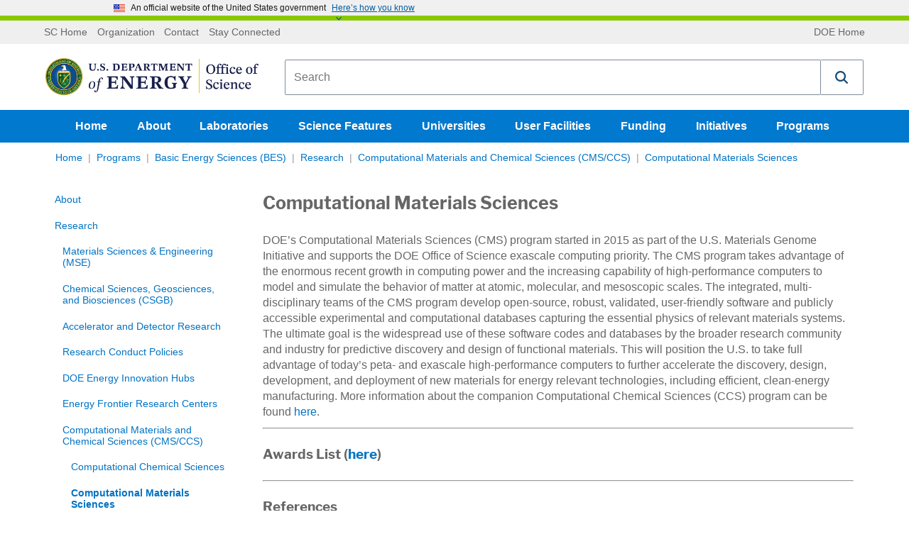

--- FILE ---
content_type: text/html; charset=utf-8
request_url: https://science.osti.gov/bes/Research/Computational-Materials-and-Chemical-Sciences-CMS-CCS/Computational-Materials-Sciences
body_size: 89763
content:

<!DOCTYPE html>
<html lang="en-US" class="noJs" xmlns="http://www.w3.org/1999/xhtml">
<head>
    
    <meta charset="utf-8">
    <meta http-equiv="x-ua-compatible" content="ie=edge">
    <meta name="viewport" content="width=device-width, initial-scale=1, minimum-scale=1, maximum-scale=2, user-scalable=yes, viewport-fit=cover">
    <meta name="format-detection" content="telephone=no">
    <meta name="google-site-verification" content="n6dMAWsGyh2b4DUTsfM80dI16r_9BAVABqDP0XleuZM">
    


<title>BES Computational Materials Scie... | U.S. DOE Office of Science(SC)</title>
<link rel="canonical" href="https://science.osti.gov/bes/Research/Computational-Materials-and-Chemical-Sciences-CMS-CCS/Computational-Materials-Sciences">


    <meta name="description" content="
    article.main-content h1{font-size: 25px !important; line-height: revert; margin-bottom: 1em;}
    article.main-content h2{font-size: 22px !important; line-height: revert;}
    article.main-content h3{font-size: 19px !important; line-height: revert; margin: 1em 0;}
    article.main-content h4{font-size: 16px !important; line-height: revert;}
    article.main-content h5{font-size: 13px !important; line-height: revert;}
    article.main-content h6{font-size: 10px !important; line-height: revert;}
    article.main-content ul, article.main-content ol{padding-left: revert !important;}
    article.main-content table{display: table !important; overflow-x: initial !important;width: 100%;}
    article.main-content table td{vertical-align: top; border: 1px solid #d3d3d3;}
    article.main-content details{clear: both; margin-bottom:1em;}
    article.main-content summary{display: list-item !important; font-weight: bold; cursor: point-er;margin-bottom:.5em;color: #2486cc;}
    article.main-content summary span{font-size: 75%; color:#AAA;}

DOE&rsquo;s Computational Materials Sciences (CMS) program started in 2015 as part of the U.S. Materials Genome Initiative and supports the DOE Office of Science exascale computing priority. The CMS program takes advantage of the enormous recent growth in computing power and the increasing capability of high-performance computers to model and simulate the behavior of matter at atomic, molecular, and mesoscopic scales. The integrated, multi-disciplinary teams of the CMS program develop open-source, robust, validated, user-friendly software and publicly accessible experimental and computational databases capturing the essential physics of relevant materials systems.  The ultimate goal is the widespread use of these software codes and databases by the broader research community and industry for predictive discovery and design of functional materials. This will position the U.S. to take full advantage of today&rsquo;s peta- and exascale high-performance computers to further accelerate the discovery, design, development, and deployment of new materials for energy relevant technologies, including efficient, clean-energy manufacturing. More information about the companion Computational Chemical Sciences (CCS) program can be found here.

Awards List (here)

References

    Computational Materials Science and Chemistry: Accelerating Discovery and Innovation through Simulation-Based Engineering and Science (2010)
    Basic Energy Sciences Exascale Requirements Review (2015)

Initiatives

    Artificial Intelligence for Science (AI)
    Exascale Computing Project (ECP)
    Materials Genome Initiative (MGI)
    Microelectronics
    Quantum Information Science (QIS)


BES Staff Contact

    Dr. Matthias Graf and Dr. Claudia Mewes
">

    <meta name="twitter:title" content="Computational Materials Sciences">
    <meta name="twitter:description" content="
    article.main-content h1{font-size: 25px !important; line-height: revert; margin-bottom: 1em;}
    article.main-content h2{font-size: 22px !important; line-height: revert;}
    article.main-content h3{font-size: 19px !important; line-height: revert; margin: 1em 0;}
    article.main-content h4{font-size: 16px !important; line-height: revert;}
    article.main-content h5{font-size: 13px !important; line-height: revert;}
    article.main-content h6{font-size: 10px !important; line-height: revert;}
    article.main-content ul, article.main-content ol{padding-left: revert !important;}
    article.main-content table{display: table !important; overflow-x: initial !important;width: 100%;}
    article.main-content table td{vertical-align: top; border: 1px solid #d3d3d3;}
    article.main-content details{clear: both; margin-bottom:1em;}
    article.main-content summary{display: list-item !important; font-weight: bold; cursor: point-er;margin-bottom:.5em;color: #2486cc;}
    article.main-content summary span{font-size: 75%; color:#AAA;}

DOE&rsquo;s Computational Materials Sciences (CMS) program started in 2015 as part of the U.S. Materials Genome Initiative and supports the DOE Office of Science exascale computing priority. The CMS program takes advantage of the enormous recent growth in computing power and the increasing capability of high-performance computers to model and simulate the behavior of matter at atomic, molecular, and mesoscopic scales. The integrated, multi-disciplinary teams of the CMS program develop open-source, robust, validated, user-friendly software and publicly accessible experimental and computational databases capturing the essential physics of relevant materials systems.  The ultimate goal is the widespread use of these software codes and databases by the broader research community and industry for predictive discovery and design of functional materials. This will position the U.S. to take full advantage of today&rsquo;s peta- and exascale high-performance computers to further accelerate the discovery, design, development, and deployment of new materials for energy relevant technologies, including efficient, clean-energy manufacturing. More information about the companion Computational Chemical Sciences (CCS) program can be found here.

Awards List (here)

References

    Computational Materials Science and Chemistry: Accelerating Discovery and Innovation through Simulation-Based Engineering and Science (2010)
    Basic Energy Sciences Exascale Requirements Review (2015)

Initiatives

    Artificial Intelligence for Science (AI)
    Exascale Computing Project (ECP)
    Materials Genome Initiative (MGI)
    Microelectronics
    Quantum Information Science (QIS)


BES Staff Contact

    Dr. Matthias Graf and Dr. Claudia Mewes
">


    <meta property="og:title" content="BES Computational Materials Scie... | U.S. DOE Office of Science(SC)">
<meta property="og:url" content="https://science.osti.gov/bes/Research/Computational-Materials-and-Chemical-Sciences-CMS-CCS/Computational-Materials-Sciences">


    <meta property="og:description" content="
    article.main-content h1{font-size: 25px !important; line-height: revert; margin-bottom: 1em;}
    article.main-content h2{font-size: 22px !important; line-height: revert;}
    article.main-content h3{font-size: 19px !important; line-height: revert; margin: 1em 0;}
    article.main-content h4{font-size: 16px !important; line-height: revert;}
    article.main-content h5{font-size: 13px !important; line-height: revert;}
    article.main-content h6{font-size: 10px !important; line-height: revert;}
    article.main-content ul, article.main-content ol{padding-left: revert !important;}
    article.main-content table{display: table !important; overflow-x: initial !important;width: 100%;}
    article.main-content table td{vertical-align: top; border: 1px solid #d3d3d3;}
    article.main-content details{clear: both; margin-bottom:1em;}
    article.main-content summary{display: list-item !important; font-weight: bold; cursor: point-er;margin-bottom:.5em;color: #2486cc;}
    article.main-content summary span{font-size: 75%; color:#AAA;}

DOE&rsquo;s Computational Materials Sciences (CMS) program started in 2015 as part of the U.S. Materials Genome Initiative and supports the DOE Office of Science exascale computing priority. The CMS program takes advantage of the enormous recent growth in computing power and the increasing capability of high-performance computers to model and simulate the behavior of matter at atomic, molecular, and mesoscopic scales. The integrated, multi-disciplinary teams of the CMS program develop open-source, robust, validated, user-friendly software and publicly accessible experimental and computational databases capturing the essential physics of relevant materials systems.  The ultimate goal is the widespread use of these software codes and databases by the broader research community and industry for predictive discovery and design of functional materials. This will position the U.S. to take full advantage of today&rsquo;s peta- and exascale high-performance computers to further accelerate the discovery, design, development, and deployment of new materials for energy relevant technologies, including efficient, clean-energy manufacturing. More information about the companion Computational Chemical Sciences (CCS) program can be found here.

Awards List (here)

References

    Computational Materials Science and Chemistry: Accelerating Discovery and Innovation through Simulation-Based Engineering and Science (2010)
    Basic Energy Sciences Exascale Requirements Review (2015)

Initiatives

    Artificial Intelligence for Science (AI)
    Exascale Computing Project (ECP)
    Materials Genome Initiative (MGI)
    Microelectronics
    Quantum Information Science (QIS)


BES Staff Contact

    Dr. Matthias Graf and Dr. Claudia Mewes
">
<meta property="article:published_time" content="2023-03-31T13:40:50">
<meta property="article:modified_time" content="2024-11-22T13:42:20">


<!-- Structured data for SEO -->


<script type="application/ld+json">

    {
    "@context": "http://schema.org",
    "@type" : "WebPage",
    "headline": "Computational Materials Sciences",

    "mainEntityOfPage": {
    "@type": "WebPage",
    "@id": "https://science.osti.gov/bes/Research/Computational-Materials-and-Chemical-Sciences-CMS-CCS/Computational-Materials-Sciences",
    "headline": "Office of Science, U.S. Department of Energy"
    },
    "author": {
    "@type": "GovernmentOrganization",
    "name": "Office of Science",
    "parentOrganization": {
    "@type": "GovernmentOrganization",
    "name": "U.S. Department of Energy"
    }
    }
        ,
            "breadcrumb": {
            "@type": "BreadcrumbList",
            "itemListElement":
            [
        
                {
                "@type" : "ListItem",
                "position" : 1,
                "item" :
                {
                "@id" : "https://science.osti.gov/",
                "name" : "Home"
                }
                }, 
                {
                "@type" : "ListItem",
                "position" : 2,
                "item" :
                {
                "@id" : "https://science.osti.gov/Programs",
                "name" : "Programs"
                }
                }, 
                {
                "@type" : "ListItem",
                "position" : 3,
                "item" :
                {
                "@id" : "https://science.osti.gov/bes",
                "name" : "Basic Energy Sciences (BES)"
                }
                }, 
                {
                "@type" : "ListItem",
                "position" : 4,
                "item" :
                {
                "@id" : "https://science.osti.gov/bes/Research",
                "name" : "Research"
                }
                }, 
                {
                "@type" : "ListItem",
                "position" : 5,
                "item" :
                {
                "@id" : "https://science.osti.gov/bes/Research/Computational-Materials-and-Chemical-Sciences-CMS-CCS",
                "name" : "Computational Materials and Chemical Sciences (CMS/CCS)"
                }
                }
    ]
    }

            }
</script>
    <link rel="apple-touch-icon" sizes="57x57" href="/assets/favicons/apple-touch-icon-57x57.png">
<link rel="apple-touch-icon" sizes="60x60" href="/assets/favicons/apple-touch-icon-60x60.png">
<link rel="apple-touch-icon" sizes="72x72" href="/assets/favicons/apple-touch-icon-72x72.png">
<link rel="apple-touch-icon" sizes="76x76" href="/assets/favicons/apple-touch-icon-76x76.png">
<link rel="apple-touch-icon" sizes="114x114" href="/assets/favicons/apple-touch-icon-114x114.png">
<link rel="apple-touch-icon" sizes="120x120" href="/assets/favicons/apple-touch-icon-120x120.png">
<link rel="apple-touch-icon" sizes="144x144" href="/assets/favicons/apple-touch-icon-144x144.png">
<link rel="apple-touch-icon" sizes="152x152" href="/assets/favicons/apple-touch-icon-152x152.png">
<link rel="apple-touch-icon" sizes="180x180" href="/assets/favicons/apple-touch-icon-180x180.png">
<meta name="apple-mobile-web-app-capable" content="yes">
<meta name="apple-mobile-web-app-status-bar-style" content="black-translucent">
<meta name="apple-mobile-web-app-title" content="Department of Energy Office of Science">
<link rel="icon" type="image/png" sizes="228x228" href="/assets/favicons/coast-228x228.png">
<link rel="manifest" href="/assets/favicons/manifest.json">
<meta name="mobile-web-app-capable" content="yes">
<meta name="theme-color" content="#fff">
<meta name="application-name" content="Department of Energy Office of Science">
<meta name="msapplication-TileColor" content="#fff">
<meta name="msapplication-TileImage" content="/assets/favicons/mstile-144x144.png">
<meta name="msapplication-config" content="/assets/favicons/browserconfig.xml">
<link rel="icon" type="image/png" sizes="32x32" href="/assets/favicons/favicon-32x32.png">
<link rel="icon" type="image/png" sizes="192x192" href="/assets/favicons/android-chrome-192x192.png">
<link rel="icon" type="image/png" sizes="16x16" href="/assets/favicons/favicon-16x16.png">
<link rel="shortcut icon" href="/assets/favicons/favicon.ico">
<link rel="apple-touch-startup-image" media="(device-width: 320px) and (device-height: 480px) and (-webkit-device-pixel-ratio: 1)" href="/assets/favicons/apple-touch-startup-image-320x460.png">
<link rel="apple-touch-startup-image" media="(device-width: 320px) and (device-height: 480px) and (-webkit-device-pixel-ratio: 2)" href="/assets/favicons/apple-touch-startup-image-640x920.png">
<link rel="apple-touch-startup-image" media="(device-width: 320px) and (device-height: 568px) and (-webkit-device-pixel-ratio: 2)" href="/assets/favicons/apple-touch-startup-image-640x1096.png">
<link rel="apple-touch-startup-image" media="(device-width: 375px) and (device-height: 667px) and (-webkit-device-pixel-ratio: 2)" href="/assets/favicons/apple-touch-startup-image-750x1294.png">
<link rel="apple-touch-startup-image" media="(device-width: 414px) and (device-height: 736px) and (orientation: landscape) and (-webkit-device-pixel-ratio: 3)" href="/assets/favicons/apple-touch-startup-image-1182x2208.png">
<link rel="apple-touch-startup-image" media="(device-width: 414px) and (device-height: 736px) and (orientation: portrait) and (-webkit-device-pixel-ratio: 3)" href="/assets/favicons/apple-touch-startup-image-1242x2148.png">
<link rel="apple-touch-startup-image" media="(device-width: 768px) and (device-height: 1024px) and (orientation: landscape) and (-webkit-device-pixel-ratio: 1)" href="/assets/favicons/apple-touch-startup-image-748x1024.png">
<link rel="apple-touch-startup-image" media="(device-width: 768px) and (device-height: 1024px) and (orientation: portrait) and (-webkit-device-pixel-ratio: 1)" href="/assets/favicons/apple-touch-startup-image-768x1004.png">
<link rel="apple-touch-startup-image" media="(device-width: 768px) and (device-height: 1024px) and (orientation: landscape) and (-webkit-device-pixel-ratio: 2)" href="/assets/favicons/apple-touch-startup-image-1496x2048.png">
<link rel="apple-touch-startup-image" media="(device-width: 768px) and (device-height: 1024px) and (orientation: portrait) and (-webkit-device-pixel-ratio: 2)" href="/assets/favicons/apple-touch-startup-image-1536x2008.png">
    <!-- Global site tag (gtag.js) - Google Analytics -->
<script async="" src="https://www.googletagmanager.com/gtag/js?id=UA-10968513-3"></script>
<script>
  window.dataLayer = window.dataLayer || [];
  function gtag(){dataLayer.push(arguments);}
  gtag('js', new Date());
  gtag('config', 'UA-10968513-3');
</script>

    
    <style>
        @charset "UTF-8";.flex-video,.responsive-embed{position:relative;height:0;margin-bottom:1rem;padding-bottom:75%;overflow:hidden}.flex-video embed,.flex-video iframe,.flex-video object,.flex-video video,.responsive-embed embed,.responsive-embed iframe,.responsive-embed object,.responsive-embed video{position:absolute;top:0;left:0;width:100%;height:100%}.flex-video.widescreen,.responsive-embed.widescreen{padding-bottom:56.25%}

/*! normalize.css v3.0.3 | MIT License | github.com/necolas/normalize.css */html{font-family:sans-serif}body{margin:0}article,aside,details,figcaption,figure,footer,header,hgroup,main,menu,nav,section,summary{display:block}audio,canvas,progress,video{display:inline-block;vertical-align:baseline}audio:not([controls]){display:none;height:0}[hidden],template{display:none}a{background-color:transparent}a:active,a:hover{outline:0}abbr[title]{border-bottom:.0625rem dotted}b,strong{font-weight:700}dfn{font-style:italic}h1{font-size:2em;margin:.67em 0}mark{background:#ff0;color:#000}small{font-size:80%}sub,sup{font-size:75%;line-height:0;position:relative;vertical-align:baseline}sup{top:-.5em}sub{bottom:-.25em}img{border:0}svg:not(:root){overflow:hidden}figure{margin:1em 2.5rem}hr{-webkit-box-sizing:content-box;box-sizing:content-box;height:0}pre{overflow:auto}code,kbd,pre,samp{font-family:monospace,monospace;font-size:1em}button,input,optgroup,select,textarea{color:inherit;font:inherit;margin:0}button{overflow:visible}button,select{text-transform:none}button,html input[type=button],input[type=reset]{cursor:pointer}button[disabled],html input[disabled]{cursor:default}button::-moz-focus-inner{border:0;padding:0}input{line-height:normal}input::-moz-focus-inner{border:0;padding:0}input[type=checkbox],input[type=radio]{-webkit-box-sizing:border-box;box-sizing:border-box;padding:0}input[type=number]::-webkit-inner-spin-button,input[type=number]::-webkit-outer-spin-button{height:auto}input[type=search]{-webkit-box-sizing:border-box;box-sizing:border-box}fieldset{border:.0625rem solid silver;margin:0 .125rem;padding:.35em .625em .75em}legend{border:0;padding:0}textarea{overflow:auto}optgroup{font-weight:700}table{border-collapse:collapse;border-spacing:0}td,th{padding:0}.visuallyhidden{border:0;clip:rect(0 0 0 0);height:1px;margin:-1px;overflow:hidden;padding:0;position:absolute;width:1px;white-space:nowrap}.visuallyhidden.focusable:active,.visuallyhidden.focusable:focus{clip:auto;height:auto;margin:0;overflow:visible;position:static;width:auto;white-space:inherit}.invisible{visibility:hidden}.flex-container{display:-webkit-box;display:-ms-flexbox;display:flex;max-width:1170px;margin:0 auto}.stretch-container{width:100%}.stretch-container img{max-width:100%}.background-img{position:relative}.background-img .stretch-container{position:absolute;top:0;right:0;bottom:0;left:0;overflow:hidden;z-index:-10}.background-img .stretch-container img{z-index:-1;width:100%;height:100%;-o-object-fit:cover;object-fit:cover;font-family:"object-fit: cover;"}.read-more:after{content:"Read more »"}.read-more-funding:after{content:"Funding Document »"}.view-all:after{content:"View all »"}.research .article_preview .stretch-container{position:relative;height:0;padding-bottom:57%;display:block}.research .article_preview .stretch-container .lazyload-anim{-webkit-filter:blur(5px);filter:blur(5px);-webkit-transition:opacity .5s,-webkit-filter .5s linear;transition:opacity .5s,-webkit-filter .5s linear;transition:filter .5s linear,opacity .5s;transition:filter .5s linear,opacity .5s,-webkit-filter .5s linear;position:absolute;top:0;left:0;width:100%;height:100%}.research .article_preview .stretch-container .lazyload-anim.lazyloaded{-webkit-filter:blur(0);filter:blur(0)}.lazyload-anim{-webkit-filter:blur(5px);filter:blur(5px);-webkit-transition:opacity .5s,-webkit-filter .5s linear;transition:opacity .5s,-webkit-filter .5s linear;transition:filter .5s linear,opacity .5s;transition:filter .5s linear,opacity .5s,-webkit-filter .5s linear}.lazyload-anim.lazyloaded{-webkit-filter:blur(0);filter:blur(0)}div.responsive-embed.video-embed{background:#000}.video-container .accessible-helper{position:relative;padding:1.0714285714rem;margin-bottom:1.2857142857rem;border:.0714285714rem solid #ccc;border-radius:.3571428571rem}.video-container .accessible-helper .dropdown-toggle{position:absolute;top:1.3571428571rem;right:1.0714285714rem;background:url(/assets/img/down-arrow.svg) no-repeat;-webkit-background-size:1rem 1rem;background-size:1rem;width:1rem;height:.7142857143rem;font-size:0;-webkit-transition:-webkit-transform .3s;transition:-webkit-transform .3s;transition:transform .3s;transition:transform .3s,-webkit-transform .3s}.video-container .accessible-helper .dropdown-toggle.open{-webkit-transform:rotate(180deg);-ms-transform:rotate(180deg);transform:rotate(180deg)}.video-container .accessible-helper .header{display:block;margin-top:0;margin-bottom:0}.video-container .accessible-helper .helper-body{display:none}.video-container .accessible-helper .helper-body .transcript-toggle{cursor:pointer;font-size:1.1428571429rem;font-weight:700;margin-left:.5rem;background:transparent;color:#0073c4}.video-container .accessible-helper .helper-body .transcript{display:none;margin-bottom:.7142857143rem}@media (max-width:767px){.bleed-mobile{margin:0 -10px;padding:0}.w-col.bleed-mobile{padding:0;margin:0}}.float-left{float:left}.external-link,.external-link.collumn_links_footer_a span{display:inline}.external-link.collumn_links_footer_a span:after,.external-link:after{content:" ";display:inline;-webkit-background-size:contain;background-size:contain;background-repeat:no-repeat;vertical-align:middle;margin-left:.2857142857rem;padding-right:.8rem;background-position:50%;background-image:url("[data-uri]")}.external-link.collumn_links_footer_a span:after,.link_programs.external-link:after{display:none}.external-link.collumn_links_footer_a span:active:after,.external-link.collumn_links_footer_a span:focus:after,.external-link.collumn_links_footer_a span:hover:after,.external-link.collumn_links_footer_a span:visited:after,.external-link:active:after,.external-link:focus:after,.external-link:hover:after,.external-link:visited:after{background-image:url("[data-uri]")}.external-link.collumn_links_footer_a span.link_programs span:after,.external-link.link_programs span:after{content:"";display:inline-block;-webkit-background-size:1rem 1.0714285714rem;background-size:1rem 1.0714285714rem;width:1rem;height:1.0714285714rem;vertical-align:middle;margin-left:.5rem;background-image:url("data:image/svg+xml;charset=utf-8,%3Csvg xmlns='http://www.w3.org/2000/svg' width='512' height='512' viewBox='0 0 511.626 511.627'%3E%3Cg fill='%23fff'%3E%3Cpath d='M392.857 292.354h-18.274c-2.669 0-4.859.855-6.563 2.573-1.718 1.708-2.573 3.897-2.573 6.563v91.361c0 12.563-4.47 23.315-13.415 32.262-8.945 8.945-19.701 13.414-32.264 13.414H82.224c-12.562 0-23.317-4.469-32.264-13.414-8.945-8.946-13.417-19.698-13.417-32.262V155.31c0-12.562 4.471-23.313 13.417-32.259 8.947-8.947 19.702-13.418 32.264-13.418h200.994c2.669 0 4.859-.859 6.57-2.57 1.711-1.713 2.566-3.9 2.566-6.567V82.221c0-2.662-.855-4.853-2.566-6.563-1.711-1.713-3.901-2.568-6.57-2.568H82.224c-22.648 0-42.016 8.042-58.102 24.125C8.042 113.297 0 132.665 0 155.313v237.542c0 22.647 8.042 42.018 24.123 58.095 16.086 16.084 35.454 24.13 58.102 24.13h237.543c22.647 0 42.017-8.046 58.101-24.13 16.085-16.077 24.127-35.447 24.127-58.095v-91.358c0-2.669-.856-4.859-2.574-6.57-1.713-1.718-3.903-2.573-6.565-2.573z'/%3E%3Cpath d='M506.199 41.971c-3.617-3.617-7.905-5.424-12.85-5.424H347.171c-4.948 0-9.233 1.807-12.847 5.424-3.617 3.615-5.428 7.898-5.428 12.847s1.811 9.233 5.428 12.85l50.247 50.248-186.147 186.151c-1.906 1.903-2.856 4.093-2.856 6.563 0 2.479.953 4.668 2.856 6.571l32.548 32.544c1.903 1.903 4.093 2.852 6.567 2.852s4.665-.948 6.567-2.852l186.148-186.148 50.251 50.248c3.614 3.617 7.898 5.426 12.847 5.426s9.233-1.809 12.851-5.426c3.617-3.616 5.424-7.898 5.424-12.847V54.818c-.001-4.952-1.814-9.232-5.428-12.847z'/%3E%3C/g%3E%3C/svg%3E")}.external-link.collumn_links_footer_a span.read-more:after,.external-link.read-more:after{content:"Read more";width:auto;height:auto;background-position:100%;background-repeat:no-repeat;padding-right:1.5rem;margin-left:0;vertical-align:baseline;background-image:url("[data-uri]")}.external-link.collumn_links_footer_a span.read-more:active:after,.external-link.collumn_links_footer_a span.read-more:focus:after,.external-link.collumn_links_footer_a span.read-more:hover:after,.external-link.read-more:active:after,.external-link.read-more:focus:after,.external-link.read-more:hover:after{background-image:url("[data-uri]")}.article_content a.read-more.w-button{margin-top:10px;display:inline-block;cursor:pointer}.carousel_link.external-link:after,.external-link.collumn_links_footer_a:after,.snippet-container_contact .w-button.external-link:after,a.read-more.w-button.external-link:after{background-image:url("[data-uri]")}.carousel_link.external-link span,.external-link.collumn_links_footer_a span,.snippet-container_contact .w-button.external-link span,a.read-more.w-button.external-link span{display:inline}.carousel_heading .external-link:after{content:none}.CoveoResult .coveo-title .CoveoResultLink:after{content:""!important;visibility:visible!important}a.pdf:after{content:"";display:inline-block;-webkit-background-size:auto 101%;background-size:auto 101%;background-repeat:no-repeat;width:1rem;height:1.0714285714rem;vertical-align:middle;margin-left:.5rem;background-image:url("[data-uri]")}a.pdf:active:after,a.pdf:focus:after,a.pdf:hover:after{background-image:url("[data-uri]")}.hero_container .hero_sub_nav a.pdf:after{background-image:url("[data-uri]")!important}a.ppt:after,a.pptx:after{content:"";display:inline-block;-webkit-background-size:auto 101%;background-size:auto 101%;background-repeat:no-repeat;width:1rem;height:1.0714285714rem;vertical-align:middle;margin-left:.5rem;background-image:url("[data-uri]")}a.ppt:active:after,a.ppt:focus:after,a.ppt:hover:after,a.pptx:active:after,a.pptx:focus:after,a.pptx:hover:after{background-image:url("[data-uri]")}template[match="*"]{display:inline}.noJs-alert{width:100%;padding:10px;background-color:#333}.noJs-alert p{color:#fff;text-align:center;margin:0}.icon-twitter{background:url(/assets/img/Twitter-01.svg);-webkit-background-size:contain;background-size:contain;width:25px;height:25px}.icon-twitter.external-link:after{display:none}.search_widget{margin-left:1.4285714286rem;padding:.3571428571rem 0 .3571428571rem .8571428571rem;-webkit-box-flex:1;-ms-flex-positive:1;flex-grow:1}.search_div_border{display:-webkit-box;display:-ms-flexbox;display:flex;padding:.5rem .8571428571rem;-webkit-box-pack:start;-ms-flex-pack:start;justify-content:flex-start;-webkit-box-align:center;-ms-flex-align:center;align-items:center;-webkit-box-flex:1;-ms-flex:1;flex:1;border:.0714285714rem solid #ccc;border-radius:.2857142857rem;min-height:4rem}#searchpage-search,#sitewide-search{text-overflow:ellipsis}.search_wrap{display:none}.search_form,.search_success{background-color:transparent}.search_field{margin-bottom:0;padding:.1428571429rem;border-style:none;line-height:100%}.search_text_temp{-ms-flex-item-align:center;align-self:center;color:#767676;line-height:1.2;font-size:.9rem}@media (max-width:767px){.search_text_temp{font-size:1.1428571429rem}}.search_dropdown_div{border-left:.0714285714rem dotted #999}.search_dropdown_div select{border:none}@media (max-width:479px){.search_dropdown_div select{margin-left:-1rem}}.search_dropdown_link_div{padding:.4285714286rem 1.1428571429rem}.search_icon{padding:0 4px;background:transparent;-webkit-transition:opacity .5s ease;transition:opacity .5s ease}.search_icon svg{width:2.8571428571rem;height:2.8571428571rem}.search_icon:hover{opacity:.6}@media (max-width:991px){.search_dropdown_div{font-size:.8571428571rem;border-left:.0714285714rem dotted #999}.search_icon{width:2.5rem;max-width:100%}.search_icon svg{width:2.1428571429rem;height:2.1428571429rem}}@media (max-width:767px){.search_widget{width:100%;margin-left:0;padding-left:0}.search_widget .overlay_label input{padding:1.0714285714rem}.search_div_border{padding-top:.2857142857rem;padding-bottom:.2857142857rem}.search_dropdown_div{width:100%;margin-left:1.4285714286rem;border-left:.0714285714rem dotted #999}.search_icon{margin-left:1.0714285714rem}}@media (max-width:479px){.search_dropdown_div{border-left-color:transparent}body>.header{position:fixed;z-index:10;background-color:#fff;display:block;height:auto;width:100%}body>.header .logo_brand_doe{min-height:0}body>.header .search_widget{-webkit-transition:all .2s ease;transition:all .2s ease;max-height:4.6428571429rem;overflow:hidden;background-color:#fff;padding:.3571428571rem 0 0}body>.header .show-hide-search{display:block;overflow:hidden;height:0;-webkit-transition:max-height .2s ease;transition:max-height .2s ease;width:100%;position:relative;margin-top:-.5rem}body>.header .show-hide-search .show-hide-button{margin:.5rem auto 0;width:2.1428571429rem;display:block;background-color:#fff;z-index:12;text-align:center}body>.header .show-hide-search .show-hide-button svg{width:1.4285714286rem;height:1.4285714286rem;fill:#ccc!important;display:none}body>.header .show-hide-search:after{content:"";width:calc(100% + 1.4285714286rem);margin-left:-.7142857143rem;border-top:1px solid #ccc;position:absolute;top:50%;z-index:-1}body>.header~main{display:block;margin-top:11rem}body>.header.movement{top:0;-webkit-box-shadow:0 1px 4px #333;box-shadow:0 1px 4px #333}body>.header.movement .search_widget{max-height:0}body>.header.movement .search_widget.open{max-height:4.6428571429rem;margin-bottom:.5rem}body>.header.movement .show-hide-search{height:30px}body>.header.movement .show-hide-search svg{display:block}body>.header.movement .show-hide-search .show-hide-button.open #search-default-icon,body>.header.movement .show-hide-search .show-hide-button.open .search-default-icon{display:none}body>.header.movement .show-hide-search .show-hide-button #search-default-icon,body>.header.movement .show-hide-search .show-hide-button.open #search-close-icon,body>.header.movement .show-hide-search .show-hide-button .search-default-icon{display:inline-block}body>.header.movement .show-hide-search .show-hide-button #search-close-icon{display:none}}.header-flex-wrap{display:-webkit-box;display:-ms-flexbox;display:flex;-webkit-box-orient:vertical;-webkit-box-direction:normal;-ms-flex-direction:column;flex-direction:column;-webkit-box-pack:start;-ms-flex-pack:start;justify-content:flex-start}.tertiary_div{display:block;width:100%;-webkit-box-ordinal-group:1;-ms-flex-order:0;order:0;background-color:#efefef}.tertiary_div ul{padding:10px 0;margin:0;display:-webkit-box;display:-ms-flexbox;display:flex}.tertiary_div ul.top-bar-links{float:left}.tertiary_div ul.top-bar-back{float:right}.tertiary_div ul:first-child{-webkit-box-flex:2;-ms-flex-positive:2;flex-grow:2}.tertiary_div .app{display:none}@media (max-width:767px){.tertiary_div .app{display:block}}.tertiary_links{-webkit-box-flex:0;-ms-flex:0 1 auto;flex:0 1 auto}.tertiary_link_text{display:-webkit-box;display:-ms-flexbox;display:flex;padding-right:.4285714286rem;padding-left:.4285714286rem;-webkit-box-align:center;-ms-flex-align:center;align-items:center;color:#666;font-size:.8571428571rem;line-height:100%}.tertiary_links_a{color:#666;text-decoration:none}.tertiary_links_a:hover{text-decoration:underline;color:#666}.logo_brand_doe{display:block;-webkit-box-ordinal-group:2;-ms-flex-order:1;order:1}.logo_brand_div{display:-webkit-box;display:-ms-flexbox;display:flex;margin:.4285714286rem 0;padding:.5714285714rem;-webkit-box-align:stretch;-ms-flex-align:stretch;align-items:stretch;position:relative}@media (max-width:479px){.logo_brand_div{padding-bottom:.2142857143rem}}.sc_logo_menu{display:-webkit-box;display:-ms-flexbox;display:flex;-webkit-box-align:center;-ms-flex-align:center;align-items:center}.sc_logo_menu .logo img{width:300px}@media (max-width:479px){.sc_logo_menu .logo img{width:245px}}.sc_logo_menu .aich-header{font-family:Times New Roman,Times,serif;color:#0d132d}.svg-sprite.-logo svg{width:21.4285714286rem;height:3.5714285714rem}@media screen and (max-width:767px){.sc_logo_menu{width:14.2857142857rem}.svg-sprite.-logo svg{width:15.7142857143rem}}@media (max-width:767px){.logo_brand_div{-webkit-box-orient:vertical;-webkit-box-direction:normal;-ms-flex-direction:column;flex-direction:column;-webkit-box-align:start;-ms-flex-align:start;align-items:flex-start}.sc_logo_menu{width:100%;display:-webkit-box;display:-ms-flexbox;display:flex;-webkit-box-pack:justify;-ms-flex-pack:justify;justify-content:space-between;-webkit-box-align:center;-ms-flex-align:center;align-items:center}.sc_logo_menu .logo,.sc_logo_menu .svg-sprite.-logo svg{width:17.5rem;height:2.9285714286rem;margin:.9285714286rem .7142857143rem}}.aich-header-brdr{border-top:#0d132d!important}.header h1{margin:0;line-height:0}.header .show-hide-search{display:none}.nav_science{background-color:#0079ce}.nav_science.order-last{-webkit-box-ordinal-group:3;-ms-flex-order:2;order:2}.nav_science li{display:inline-block;list-style-type:none}.nav_AIChallenge{background-color:#0d132d}.nav_AIChallenge.order-last{-webkit-box-ordinal-group:3;-ms-flex-order:2;order:2}.nav_AIChallenge li{display:inline-block;list-style-type:none}.nav_science_container{-webkit-box-pack:center;-ms-flex-pack:center;justify-content:center;-webkit-box-align:center;-ms-flex-align:center;align-items:center}.nav_science_container,.nav_science_linkrow{display:-webkit-box;display:-ms-flexbox;display:flex}.nav_science_linkrow{-webkit-box-align:stretch;-ms-flex-align:stretch;align-items:stretch}.nav_science_linkrow ul{padding:0;margin:0}.nav_science_linkrow_aich{margin-right:auto}a.links_for_navigation{display:-webkit-box;display:-ms-flexbox;display:flex;height:2.8571428571rem;margin-right:.3571428571rem;padding:0 1rem;-webkit-box-orient:horizontal;-webkit-box-direction:normal;-ms-flex-direction:row;flex-direction:row;-webkit-box-pack:center;-ms-flex-pack:center;justify-content:center;-webkit-box-align:center;-ms-flex-align:center;align-items:center;color:#fff;font-weight:700;text-decoration:none}a.links_for_navigation:focus{text-decoration:none}a.links_for_navigation.selected_link,a.links_for_navigation:hover{background-color:#0073c4;color:#fff}a.links_for_navigation_aich.selected_link,a.links_for_navigation_aich:hover{background-color:#d9dee8;color:#293340}.dropdown-content{display:none;position:absolute;background-color:#fff;max-width:315px;border:.07143rem solid #ccc;border-top:none;border-bottom-left-radius:.28571rem;border-bottom-right-radius:.28571rem;padding:12px 16px!important;z-index:10}.dropdown-content li{margin-bottom:.7142857143rem;display:block}.open .dropdown-content{display:block}.mobile-nav .dropdown{position:relative}.mobile-nav .dropdown:before{content:" ";display:inline-block;width:0;height:0;border-style:solid;border-width:8px 4px 0;border-color:#fff transparent transparent;margin-right:-15px}.mobile-nav .dropdown .dropdown-content{background-color:transparent;position:relative;border:none;padding:0!important;margin:0 0 0 auto}.mobile-nav .dropdown li a{color:#fff}.mobile-nav .dropdown .links_for_navigation{vertical-align:middle}@media screen and (max-width:991px){a.links_for_navigation{margin-right:.3571428571rem;padding:0 .5rem}}@media screen and (max-width:767px){a.links_for_navigation{font-size:.8571428571rem;margin-right:.2142857143rem;padding:0 .3571428571rem}.header nav{display:none}.links_for_navigation{margin-right:0}}.ai-dropdown{background-color:#d9dee8;color:#293340}body.mobilenav-open,body.mobilesubnav-open{overflow:hidden;position:fixed}.mobile-nav{visibility:hidden;overflow-y:auto;position:fixed;top:0;left:0;bottom:0;right:0;height:100%;z-index:100;background:#004574 url(/assets/img/mobile-menu-background.jpg) no-repeat 0 0/cover;padding:1.4285714286rem 1.4285714286rem 3.5714285714rem;-webkit-transform:translate(100%);-ms-transform:translate(100%);transform:translate(100%);-webkit-transition:visibility .4s,-webkit-transform .4s;transition:visibility .4s,-webkit-transform .4s;transition:transform .4s,visibility .4s;transition:transform .4s,visibility .4s,-webkit-transform .4s;-webkit-transition-timing-function:cubic-bezier(.7,0,.3,1);transition-timing-function:cubic-bezier(.7,0,.3,1)}.mobile-nav .nav_science{margin-bottom:1.4285714286rem}.mobile-nav .nav_science,.mobile-nav .tertiary_div{background-color:transparent}.mobile-nav .nav_science .top-bar-back,.mobile-nav .nav_science .top-bar-links,.mobile-nav .tertiary_div .top-bar-back,.mobile-nav .tertiary_div .top-bar-links{float:none;list-style-type:none;display:block;padding:0}.mobile-nav .nav_science li,.mobile-nav .tertiary_div li{display:list-item;text-align:right;padding:0}.mobile-nav .nav_science a.links_for_navigation,.mobile-nav .tertiary_div a.links_for_navigation{display:inline-block;line-height:2.5;font-size:1.1428571429rem;margin:0;padding:0;padding-left:1.5rem}.mobile-nav .nav_science a.links_for_navigation:focus,.mobile-nav .nav_science a.links_for_navigation:hover,.mobile-nav .tertiary_div a.links_for_navigation:focus,.mobile-nav .tertiary_div a.links_for_navigation:hover{text-decoration:underline;background-color:transparent}.mobile-nav .nav_science_container,.mobile-nav .nav_science_linkrow{display:block}.mobile-nav .tertiary_links_a{color:#fff;font-size:1rem;display:inline-block;line-height:2rem;margin:0;padding:0;padding-left:1.5rem}.hamburger_menu,.nav_close{width:2.5rem;height:2.5rem;margin-left:.8571428571rem;padding:0;background:transparent}.hamburger_menu,.hamburger_menu svg{width:2rem;height:2rem}.hamburger_menu svg,.nav_close svg{fill:#004574;width:2rem;height:2rem}.nav_close{float:right}.nav_close svg{fill:#fff;margin:0}.hamburger_menu{display:none}@media (max-width:767px){.hamburger_menu{display:inherit}.mobilenav-open .mobile-nav{visibility:visible;-webkit-box-shadow:2px 0 .3571428571rem rgba(0,8.3275862069,14,.8);box-shadow:2px 0 .3571428571rem rgba(0,8.3275862069,14,.8);-webkit-transform:translate(0);-ms-transform:translate(0);transform:translate(0)}}.dropdown-nav{position:relative}.dropdown-nav input[type=checkbox]{position:absolute;top:0;left:0;width:100%;height:100%;z-index:-1}.dropdown-nav label{border:1px solid #ccc;border-radius:2px;background-image:-webkit-gradient(linear,left top,left bottom,color-stop(50%,#fff),to(#eee));background-image:-webkit-linear-gradient(top,#fff 50%,#eee);background-image:linear-gradient(180deg,#fff 50%,#eee);width:100%;padding:.5714285714rem .7142857143rem;text-align:left;font-weight:400}.dropdown-nav label:after{content:"";background:transparent url(/assets/img/down-arrow.svg) no-repeat 50%;-webkit-background-size:.7142857143rem .7142857143rem;background-size:.7142857143rem;position:absolute;right:0;width:1.4285714286rem;height:1.4285714286rem}.dropdown-nav .dropdown-nav-list{background:#fff;position:absolute;top:-10px;left:0;visibility:hidden;opacity:0;padding:.7142857143rem;border:1px solid #ccc;border-radius:2px;-webkit-transition:top .1s cubic-bezier(.17,.67,.83,.67),opacity .3s;transition:top .1s cubic-bezier(.17,.67,.83,.67),opacity .3s}.dropdown-nav .dropdown-nav-list a{padding:.3571428571rem 0;display:block}.dropdown-nav input[type=checkbox]:checked~label{background:#fff;border-bottom:none}.dropdown-nav input[type=checkbox]:checked~label:after{-webkit-transform:rotate(180deg);-ms-transform:rotate(180deg);transform:rotate(180deg)}.dropdown-nav input[type=checkbox]:checked~.dropdown-nav-list{display:block;visibility:visible;opacity:1;top:calc(100% - 5px);z-index:-1}.dropdown-nav input[type=checkbox]:focus~label{-webkit-box-shadow:0 0 5px #83bffc;box-shadow:0 0 5px #83bffc;border:1px solid #83bffc}.sub_nav_open{display:none;-webkit-box-orient:vertical;-webkit-box-direction:normal;-ms-flex-flow:column;flex-flow:column;position:fixed;bottom:7rem;left:0;opacity:.8;z-index:5;width:5rem;border:1px solid #fff;border-left:none;border-top-right-radius:1.5rem;border-bottom-right-radius:1.5rem}.sub_nav_open .sub_nav_text{background-color:#004574;color:#fff;padding:.75rem;width:5rem;line-height:1;z-index:2;text-transform:uppercase;text-align:center;border-top-right-radius:1.5rem;border-top:1px solid #fff;border-right:1px solid #fff;cursor:pointer}.sub_nav_open .hamburger_menu{display:block;background-color:#004574;margin:0;padding:0 .75rem .75rem;width:5rem;height:auto;border-bottom-right-radius:1.5rem}.sub_nav_open .hamburger_menu svg{fill:#fff;width:1.5rem;height:1.5rem}.mobile-sub-nav{visibility:hidden;overflow-y:auto;position:fixed;top:0;left:0;right:0;bottom:0;height:100%;z-index:100;background:#004574;color:#fff;padding:1.4285714286rem 2.1428571429rem 3.5714285714rem!important;-webkit-transform:translate(-100%);-ms-transform:translate(-100%);transform:translate(-100%);-webkit-transition:visibility .4s,-webkit-transform .4s;transition:visibility .4s,-webkit-transform .4s;transition:transform .4s,visibility .4s;transition:transform .4s,visibility .4s,-webkit-transform .4s;-webkit-transition-timing-function:cubic-bezier(.7,0,.3,1);transition-timing-function:cubic-bezier(.7,0,.3,1)}.mobile-sub-nav h3{font-size:1.2rem}.mobile-sub-nav .filter-title,.mobile-sub-nav label{color:#fff!important}.mobile-sub-nav .mobile_nav_logo{margin-bottom:2rem}.mobile-sub-nav .hero_sub_nav{display:block}.mobile-sub-nav ul{padding:0}.mobile-sub-nav ul ul{margin:0 0 0 1.0714285714rem}.mobile-sub-nav ul li{list-style:none;text-align:left}.mobile-sub-nav ul li a{display:inline-block;line-height:2.85714rem;margin-right:.71429rem;padding:0 1rem;color:#fff;font-weight:700;text-decoration:none;font-size:.9rem}.mobile-sub-nav .filter-section #content-panel,.mobile-sub-nav .filter-section #programs-panel,.mobile-sub-nav .filter-section .checkbox-panel{display:-webkit-box;display:-ms-flexbox;display:flex;-ms-flex-wrap:wrap;flex-wrap:wrap;display:-webkit-flex;-webkit-flex-wrap:wrap}.mobilesubnav-open .mobile-sub-nav{visibility:visible;-webkit-box-shadow:2px 0 .3571428571rem rgba(0,8.3275862069,14,.8);box-shadow:2px 0 .3571428571rem rgba(0,8.3275862069,14,.8);-webkit-transform:translate(0);-ms-transform:translate(0);transform:translate(0)};
    </style>
    <link rel="preload" href='/assets/css/app.css?v=20250911191956' as="style" onload="this.onload=null;this.rel='stylesheet'">
    <link rel="preload" href='/assets/fonts/fonts.css?v=20250911191956' as="style" onload="this.onload=null;this.rel='stylesheet'">
    <noscript>
        <link rel="stylesheet" href='/assets/css/app.css?v=20250911191956'>
        <link rel="stylesheet" href='/assets/fonts/fonts.css?v=20250911191956'>
    </noscript>
    

    <script type="text/javascript" src="/assets/static/js/polyfill.js?v=20250911191958"></script>
</head>
<body data-module-core="external-links media-queries debugger enlarge-photo view-analytics sidebar test-acc" data-debugkey="PageDetails" data-debugparams="">
    

<noscript>
    <div class="noJs-alert">
        <p>Javascript is currently disabled in your browser. Please enable Javascript, or use an alternative browser.</p>
    </div>
</noscript>
<script src="/assets/static/js/uswds-init.min.js"></script>
<script src="/assets/static/js/uswds.min.js"></script>
<section class="usa-banner" aria-label="Official website of the United States government,">
    <div class="usa-accordion">
        <header class="usa-banner__header">
            <div class="usa-banner__inner">
                <div class="grid-col-auto">
                    <img aria-hidden="true" class="usa-banner__header-flag" src="/assets/img/uswds/us_flag_small.png" alt="">
                </div>
                <div class="grid-col-fill tablet:grid-col-auto" aria-hidden="true">
                    <p class="usa-banner__header-text">
                        An official website of the United States government
                    </p>
                    <p class="usa-banner__header-action">Here’s how you know</p>
                </div>
                <button type="button" class="usa-accordion__button usa-banner__button" aria-expanded="false" aria-controls="gov-banner-dot-default">
                    <span class="usa-banner__button-text">Here’s how you know</span>
                </button>
            </div>
        </header>
        <div class="usa-banner__content usa-accordion__content" id="gov-banner-dot-default" hidden="">
            <div class="grid-row grid-gap-lg">
                <div class="usa-banner__guidance tablet:grid-col-6">
                    <img class="usa-banner__icon usa-media-block__img" src="/assets/img/uswds/icon-dot-gov.svg" role="img" alt="" aria-hidden="true">
                    <div class="usa-media-block__body">
                        <p>
                            <strong>Official websites use .gov</strong><br>A
                            <strong>.gov</strong> website belongs to an official government organization in the United States.
                        </p>
                    </div>
                </div>
                <div class="usa-banner__guidance tablet:grid-col-6">
                    <img class="usa-banner__icon usa-media-block__img" src="/assets/img/uswds/icon-https.svg" role="img" alt="" aria-hidden="true">
                    <div class="usa-media-block__body">
                        <p>
                            <strong>Secure .gov websites use HTTPS</strong><br>A
                            <strong>lock</strong> (
                            <span class="icon-lock">
                                <svg xmlns="http://www.w3.org/2000/svg" width="52" height="64" viewbox="0 0 52 64" class="usa-banner__lock-image" role="img" aria-labelledby="banner-lock-description-dot-default" focusable="false">
                                    <title id="banner-lock-title-dot-default">Lock</title>
                                    <desc id="banner-lock-description-dot-default">Locked padlock icon</desc>
                                    <path fill="#000000" fill-rule="evenodd" d="M26 0c10.493 0 19 8.507 19 19v9h3a4 4 0 0 1 4 4v28a4 4 0 0 1-4 4H4a4 4 0 0 1-4-4V32a4 4 0 0 1 4-4h3v-9C7 8.507 15.507 0 26 0zm0 8c-5.979 0-10.843 4.77-10.996 10.712L15 19v9h22v-9c0-6.075-4.925-11-11-11z"></path>
                                </svg>
                            </span>) or <strong>https://</strong> means you’ve safely connected to
                            the .gov website. Share sensitive information only on official,
                            secure websites.
                        </p>
                    </div>
                </div>
            </div>
        </div>
    </div>
</section>
<header class="header" data-module-dynamic="fixed-nav-toggle">
    <div class="header-flex-wrap" data-module-dynamic="mobilenav-layout">
        <a href="#main-content" class="visuallyhidden focusable" data-module-core="skip-nav">Skip to content</a>
        <!-- Unless simple-header is set to true, render this block. Prevents full header from being rendered on the lab-single pages. -->
        <div class="logo_brand_doe">
            <div class="logo_brand_doe_container w-container">
                <div class="logo_brand_div">
                    <div class="sc_logo_menu">
                        <span class="visuallyhidden">U.S. Department of Energy Office of Science</span>
                        <a class="w-inline-block logo" href="/"><picture>
                                    <img class="" src="/-/media/Logos/Color-seal--Blue-lettering---Stacked-horizontal-co-brand.png" alt="The United States Department of Energy seal next to blue text: &quot; U.S. Department of Energy&quot; a horizontal yellow line seperates additional text that reads &quot; Office of Science&quot;">
                                </picture></a>
                        <button type="button" class="hamburger_menu w-inline-block" data-module-dynamic="mobilenav"><span class="svg-sprite -hamburger"><svg role="img" aria-label="Open Menu"><use xlink:href="#hamburger"></use></svg></span></button>
                    </div>
                    <div class="search_widget">
    <link rel="stylesheet" href="https://static.cloud.coveo.com/searchui/v2.10116/css/CoveoFullSearch.css">
<link rel="stylesheet" href="https://static.cloud.coveo.com/coveoforsitecore/ui/v0.64.7/css/CoveoForSitecore.css">
<script class="coveo-script" type="text/javascript" src='https://static.cloud.coveo.com/searchui/v2.10116/js/CoveoJsSearch.Lazy.min.js'></script>
<script class="coveo-for-sitecore-script" type="text/javascript" src='https://static.cloud.coveo.com/coveoforsitecore/ui/v0.64.7/js/CoveoForSitecore.Lazy.min.js'></script>
<script type="text/javascript" src="https://static.cloud.coveo.com/searchui/v2.10116/js/cultures/en.js"></script>

<div>


    
    
    <!-- Resources -->
    <div id="coveo3a949f41" class="CoveoForSitecoreContext" data-sc-should-have-analytics-component='true' data-sc-analytics-enabled='true' data-sc-current-language='en' data-prebind-sc-language-field-name='fieldTranslator' data-sc-language-field-name='_language' data-sc-labels='{&quot;Language&quot; : &quot;Language&quot; , &quot;Last Time Modified&quot; : &quot;Last time modified.&quot; , &quot;Uniform resource identifier&quot; : &quot;URI&quot; , &quot;Created&quot; : &quot;Created&quot; , &quot;Created By&quot; : &quot;Created by&quot; , &quot;Creation Time&quot; : &quot;Creation time.&quot; , &quot;Template&quot; : &quot;Template&quot; , &quot;Updated by&quot; : &quot;Updated by&quot; , &quot;If the problem persists contact the administrator.&quot; : &quot;If the problem persists contact the administrator.&quot; , &quot;Search is currently unavailable&quot; : &quot;Oops! Something went wrong on the server.&quot; , &quot;Ascending&quot; : &quot;Ascending&quot; , &quot;Descending&quot; : &quot;Descending&quot;}' data-sc-maximum-age='900000' data-sc-page-name='Computational Materials Sciences' data-sc-page-name-full-path='/sitecore/content/Home/bes/Research/Computational Materials and Chemical Sciences CMS CCS/Computational Materials Sciences' data-sc-index-source-name='Coveo_web_index - SCPROD-93' data-sc-is-in-experience-editor='false' data-sc-is-user-anonymous='true' data-sc-item-uri='sitecore://web/{A9780F19-66B1-4E98-81ED-F0AFBCAB7B27}?lang=en&amp;ver=1' data-sc-item-id='a9780f19-66b1-4e98-81ed-f0afbcab7b27' data-prebind-sc-latest-version-field-name='fieldTranslator' data-sc-latest-version-field-name='_latestversion' data-sc-rest-endpoint-uri='/coveo/rest' data-sc-analytics-endpoint-uri='/coveo/rest/ua' data-sc-site-name='website' data-sc-field-prefix='f' data-sc-field-suffix='7833' data-sc-prefer-source-specific-fields='false' data-sc-external-fields='[{&quot;fieldName&quot;:&quot;permanentid&quot;,&quot;shouldEscape&quot;:false}]' data-sc-source-specific-fields='[{&quot;fieldName&quot;:&quot;attachmentparentid&quot;},{&quot;fieldName&quot;:&quot;author&quot;},{&quot;fieldName&quot;:&quot;clickableuri&quot;},{&quot;fieldName&quot;:&quot;collection&quot;},{&quot;fieldName&quot;:&quot;concepts&quot;},{&quot;fieldName&quot;:&quot;date&quot;},{&quot;fieldName&quot;:&quot;filetype&quot;},{&quot;fieldName&quot;:&quot;indexeddate&quot;},{&quot;fieldName&quot;:&quot;isattachment&quot;},{&quot;fieldName&quot;:&quot;language&quot;},{&quot;fieldName&quot;:&quot;printableuri&quot;},{&quot;fieldName&quot;:&quot;rowid&quot;},{&quot;fieldName&quot;:&quot;size&quot;},{&quot;fieldName&quot;:&quot;source&quot;},{&quot;fieldName&quot;:&quot;topparent&quot;},{&quot;fieldName&quot;:&quot;topparentid&quot;},{&quot;fieldName&quot;:&quot;transactionid&quot;},{&quot;fieldName&quot;:&quot;uri&quot;},{&quot;fieldName&quot;:&quot;urihash&quot;}]'>
    </div>
    <script type="text/javascript">
        var endpointConfiguration = {
            itemUri: "sitecore://web/{A9780F19-66B1-4E98-81ED-F0AFBCAB7B27}?lang=en&amp;ver=1",
            siteName: "website",
            restEndpointUri: "/coveo/rest"
        };
        if (typeof (CoveoForSitecore) !== "undefined") {
            CoveoForSitecore.SearchEndpoint.configureSitecoreEndpoint(endpointConfiguration);
            CoveoForSitecore.version = "5.0.1368.1";
            var context = document.getElementById("coveo3a949f41");
            if (!!context) {
                CoveoForSitecore.Context.configureContext(context);
            }
        }
    </script>
</div><div>
    
    

        <div id="_4FD8E949-805B-4F47-AFF3-B1F9253DEB0D" data-search-interface-id='coveo5fa9afe4'>
            
<div class='coveo-search-section'>
    



<script>
    document.addEventListener("CoveoSearchEndpointInitialized", function() {
        var searchboxElement = document.getElementById("_185F67BF-1D73-4AEE-9564-FDE5B0EB24D9");
        searchboxElement.addEventListener("CoveoComponentInitialized", function() {
            CoveoForSitecore.initSearchboxIfStandalone(searchboxElement, "/Search");
        });
    })
</script>    <div id="_185F67BF-1D73-4AEE-9564-FDE5B0EB24D9_container" class="coveo-for-sitecore-search-box-container" data-prebind-maximum-age='currentMaximumAge'>
        <div id="_185F67BF-1D73-4AEE-9564-FDE5B0EB24D9" class="CoveoSearchbox" data-enable-field-addon='true' data-enable-omnibox='true' data-enable-query-extension-addon='true' data-enable-query-suggest-addon='true' data-enable-simple-field-addon='true' data-partial-match-keywords='5' data-partial-match-threshold='50%' data-prebind-maximum-age='currentMaximumAge' data-placeholder='Search' data-clear-filters-on-new-query='false'>
            
            
<script type="text/javascript">
    document.addEventListener("CoveoSearchEndpointInitialized", function() {
        var componentId = "_185F67BF-1D73-4AEE-9564-FDE5B0EB24D9";
        var componentElement = document.getElementById(componentId);

        function showError(error) {
                console.error(error);
        }

        function areCoveoResourcesIncluded() {
            return typeof (Coveo) !== "undefined";
        }

        if (areCoveoResourcesIncluded()) {
            var event = document.createEvent("CustomEvent");
            event.initEvent("CoveoComponentInitialized", false, true);
            
            setTimeout(function() {
                componentElement.dispatchEvent(event);
            }, 0);
        } else {
            componentElement.classList.add("invalid");
            showError("The Coveo Resources component must be included in this page.");
        }
    });
</script>
            <div class="CoveoForSitecoreBindWithUserContext"></div>
            <div class="CoveoForSitecoreExpressions"></div>
            <div class="CoveoForSitecoreConfigureSearchHub" data-sc-search-hub="Search"></div>
        </div>
        
    </div>

</div>
        </div>
</div>

    <script type="text/javascript">
        document.addEventListener("CoveoSearchEndpointInitialized", function() {
            var externalComponentsSection = document.getElementById("_4FD8E949-805B-4F47-AFF3-B1F9253DEB0D");
                 CoveoForSitecore.initExternalComponentsSection(externalComponentsSection);
        });
    </script>

</div>

                </div>
            </div>
        </div>

        
<nav class="nav_science order-last" aria-label="Main">
    <h2 class="visuallyhidden" aria-hidden="true">Main Navigation</h2>
    <div class="nav_science_container w-container">
        <div class="nav_science_linkrow">
            <ul>
                    <li>
                        <a class="links_for_navigation w-inline-block" href="/" title="Home">Home</a>
                    </li>
                    <li>
                        <a class="links_for_navigation w-inline-block" href="/About" title="About Us">About</a>
                            <ul class="dropdown-content">
                                    <li>
                                        <a href="/About/Organization" title="Organization">Organization</a>
                                    </li>
                                    <li>
                                        <a href="/budget" title="Budget">Budget</a>
                                    </li>
                                    <li>
                                        <a href="/About/Field-Operations" title="Field Operations">Field Operations</a>
                                    </li>
                                    <li>
                                        <a href="/About/Federal-Advisory-Committees" title="Federal Advisory Committees">Federal Advisory Committees</a>
                                    </li>
                                    <li>
                                        <a href="/About/PCAST" title="President’s Council of Advisors on Science and Technology (PCAST)">President’s Council of Advisors on Science and Technology (PCAST)</a>
                                    </li>
                                    <li>
                                        <a href="/About/STI" title="STI">STI</a>
                                    </li>
                                    <li>
                                        <a href="/About/History" title="History">History</a>
                                    </li>
                                    <li>
                                        <a href="/About/Honors-and-Awards" title="Honors &amp; Awards">Honors & Awards</a>
                                    </li>
                                    <li>
                                        <a href="/About/Jobs" title="Jobs">Jobs</a>
                                    </li>
                                    <li>
                                        <a href="/About/Resources" title="Brochures, Logos, &amp; Information Resources">Brochures, Logos, & Information Resources</a>
                                    </li>
                                    <li>
                                        <a href="/About/Contact" title="Contact">Contact</a>
                                    </li>
                            </ul>
                    </li>
                    <li>
                        <a class="links_for_navigation w-inline-block" href="/Laboratories" title="Laboratories">Laboratories</a>
                            <ul class="dropdown-content">
                                    <li>
                                        <a href="/Laboratories/Ames-Laboratory" title="Ames National Laboratory">Ames National Laboratory</a>
                                    </li>
                                    <li>
                                        <a href="/Laboratories/Argonne-National-Laboratory" title="Argonne National Laboratory">Argonne National Laboratory</a>
                                    </li>
                                    <li>
                                        <a href="/Laboratories/Brookhaven-National-Laboratory" title="Brookhaven National Laboratory">Brookhaven National Laboratory</a>
                                    </li>
                                    <li>
                                        <a href="/Laboratories/Fermi-National-Accelerator-Laboratory" title="Fermi National Accelerator Laboratory">Fermi National Accelerator Laboratory</a>
                                    </li>
                                    <li>
                                        <a href="/Laboratories/Lawrence-Berkeley-National-Laboratory" title="Lawrence Berkeley National Laboratory">Lawrence Berkeley National Laboratory</a>
                                    </li>
                                    <li>
                                        <a href="/Laboratories/Oak-Ridge-National-Laboratory" title="Oak Ridge National Laboratory">Oak Ridge National Laboratory</a>
                                    </li>
                                    <li>
                                        <a href="/Laboratories/Pacific-Northwest-National-Laboratory" title="Pacific Northwest National Laboratory">Pacific Northwest National Laboratory</a>
                                    </li>
                                    <li>
                                        <a href="/Laboratories/Princeton-Plasma-Physics-Laboratory" title="Princeton Plasma Physics Laboratory">Princeton Plasma Physics Laboratory</a>
                                    </li>
                                    <li>
                                        <a href="/Laboratories/SLAC-National-Accelerator-Laboratory" title="SLAC National Accelerator Laboratory">SLAC National Accelerator Laboratory</a>
                                    </li>
                                    <li>
                                        <a href="/Laboratories/Thomas-Jefferson-National-Accelerator-Facility" title="Thomas Jefferson National Accelerator Facility">Thomas Jefferson National Accelerator Facility</a>
                                    </li>
                                    <li>
                                        <a href="/ssp" title="Safety and Security Policy">Safety and Security Policy</a>
                                    </li>
                                    <li>
                                        <a href="/lp" title="Laboratory Policy">Laboratory Policy</a>
                                    </li>
                                    <li>
                                        <a href="/opm" title="Operations Program Management">Operations Program Management</a>
                                    </li>
                                    <li>
                                        <a href="/Acquisition-Management" title="Acquisition Management">Acquisition Management</a>
                                    </li>
                            </ul>
                    </li>
                    <li>
                        <a class="links_for_navigation w-inline-block" href="/Science-Features" title="Science Features">Science Features</a>
                            <ul class="dropdown-content">
                                    <li>
                                        <a href="/Science-Features/Science-Highlights" title="Science Highlights">Science Highlights</a>
                                    </li>
                                    <li>
                                        <a href="/Science-Features/News-Archive" title="News Archive">News Archive</a>
                                    </li>
                            </ul>
                    </li>
                    <li>
                        <a class="links_for_navigation w-inline-block" href="/Universities" title="Universities">Universities</a>
                            <ul class="dropdown-content">
                                    <li>
                                        <a href="/Universities/Interactive-Grants-Map" title="Interactive Grants Map">Interactive Grants Map</a>
                                    </li>
                                    <li>
                                        <a href="/Universities/SC-In-Your-State" title="SC In Your State">SC In Your State</a>
                                    </li>
                            </ul>
                    </li>
                    <li>
                        <a class="links_for_navigation w-inline-block" href="/User-Facilities" title="User Facilities">User Facilities</a>
                            <ul class="dropdown-content">
                                    <li>
                                        <a href="/User-Facilities/User-Facilities-at-a-Glance" title="User Facilities at a Glance">User Facilities at a Glance</a>
                                    </li>
                                    <li>
                                        <a href="/User-Facilities/User-Resources" title="User Resources">User Resources</a>
                                    </li>
                                    <li>
                                        <a href="/User-Facilities/User-Statistics" title="User Statistics">User Statistics</a>
                                    </li>
                                    <li>
                                        <a href="/User-Facilities/Policies-and-Processes" title="Policies and Processes">Policies and Processes</a>
                                    </li>
                                    <li>
                                        <a href="/User-Facilities/Frequently-Asked-Questions" title="Frequently Asked Questions">Frequently Asked Questions</a>
                                    </li>
                            </ul>
                    </li>
                    <li>
                        <a class="links_for_navigation w-inline-block" href="/Funding-Opportunities" title="Funding">Funding</a>
                            <ul class="dropdown-content">
                                    <li>
                                        <a href="/grants" title="Office of Sponsored Activities">Office of Sponsored Activities</a>
                                    </li>
                                    <li>
                                        <a href="/Funding-Opportunities/Award" title="Topical Funding Opportunity Awards">Topical Funding Opportunity Awards</a>
                                    </li>
                                    <li>
                                        <a href="/Leaving-Office-of-Science?url=https%3a%2f%2fpamspublic.science.energy.gov%2fWebPAMSExternal%2finterface%2fawards%2fAwardSearchExternal.aspx&amp;title=Award+Search+%2f+Public+Abstracts&amp;id=0285cbaf-bef8-4e54-a38e-8b116fc1c613&amp;external=true" title="Award Search / Public Abstracts" class="external-link">Award Search / Public Abstracts</a>
                                    </li>
                                    <li>
                                        <a href="/Funding-Opportunities/Find-Funding" title="Find Funding">Find Funding</a>
                                    </li>
                                    <li>
                                        <a href="/early-career" title="Early Career Research Program">Early Career Research Program</a>
                                    </li>
                                    <li>
                                        <a href="/Funding-Opportunities/Digital-Data-Management" title="Requirements and Guidance for Digital Research Data Management">Digital Research Data Management</a>
                                    </li>
                                    <li>
                                        <a href="/Funding-Opportunities/Acknowledgements" title="Acknowledgements of Federal Support">Acknowledgements of Federal Support</a>
                                    </li>
                            </ul>
                    </li>
                    <li>
                        <a class="links_for_navigation w-inline-block" href="/Initiatives" title="Initiatives">Initiatives</a>
                            <ul class="dropdown-content">
                                    <li>
                                        <a href="/Initiatives/AI" title="Artificial Intelligence for Science">Artificial Intelligence for Science</a>
                                    </li>
                                    <li>
                                        <a href="/Initiatives/Biopreparedness" title="Biopreparedness Research Virtual Environment (BRaVE)">Biopreparedness Research Virtual Environment (BRaVE)</a>
                                    </li>
                                    <li>
                                        <a href="/Initiatives/PuRe-Data" title="Public Reusable Research (PuRe) Data">Data Resources (PuRe Data)</a>
                                    </li>
                                    <li>
                                        <a href="/Initiatives/Microelectronics" title="Microelectronics">Microelectronics</a>
                                    </li>
                                    <li>
                                        <a href="/nvbl" title="National Virtual Biotechnology Laboratory (NVBL)">National Virtual Biotechnology Laboratory (NVBL)</a>
                                    </li>
                                    <li>
                                        <a href="/Initiatives/QIS" title="Quantum Information Science (QIS)">Quantum Information Science (QIS)</a>
                                    </li>
                            </ul>
                    </li>
                    <li>
                        <a class="links_for_navigation w-inline-block" href="/Programs" title="Programs">Programs</a>
                            <ul class="dropdown-content">
                                    <li>
                                        <a href="/ascr" title="Advanced Scientific Computing Research">Advanced Scientific Computing Research</a>
                                    </li>
                                    <li>
                                        <a href="/bes" title="Basic Energy Sciences">Basic Energy Sciences</a>
                                    </li>
                                    <li>
                                        <a href="/ber" title="Biological and Environmental Research">Biological and Environmental Research</a>
                                    </li>
                                    <li>
                                        <a href="/fes" title="Fusion Energy Sciences">Fusion Energy Sciences</a>
                                    </li>
                                    <li>
                                        <a href="/hep" title="High Energy Physics">High Energy Physics</a>
                                    </li>
                                    <li>
                                        <a href="/np" title="Nuclear Physics">Nuclear Physics</a>
                                    </li>
                                    <li>
                                        <a href="/opa" title="Project Assessment">Project Assessment</a>
                                    </li>
                                    <li>
                                        <a href="/wdts" title="Workforce Development for Teachers and Scientists">Workforce Development for Teachers and Scientists</a>
                                    </li>
                                    <li>
                                        <a href="/sbir" title="Small Business Innovation Research and Small Business Technology Transfer">Small Business Innovation Research and Small Business Technology Transfer</a>
                                    </li>
                                    <li>
                                        <a href="/Isotope-Research-Development-and-Production" title="Isotope R&amp;D and Production (IP)">Isotope R&D and Production (IP)</a>
                                    </li>
                            </ul>
                    </li>
            </ul>
        </div>
    </div>
</nav>

<div class="tertiary_div tertiary_layout">
    <div class="tertiary_links w-container">
        <nav class="tertiary_div" aria-label="Utility">
            <h2 class="visuallyhidden">Utility Navigation</h2>
                <ul class="top-bar-links">
                        <li class="tertiary_link_text">
                            <a class="tertiary_links_a" href="/" title="SC Home">SC Home</a>
                        </li>
                        <li class="tertiary_link_text">
                            <a class="tertiary_links_a" href="/About/Organization" title="Organization">Organization</a>
                        </li>
                        <li class="tertiary_link_text">
                            <a class="tertiary_links_a" href="/About/Contact" title="Contact">Contact</a>
                        </li>
                        <li class="tertiary_link_text">
                            <a class="tertiary_links_a" href="https://public.govdelivery.com/accounts/USDOEOS/subscriber/new" title="Stay Connected">Stay Connected</a>
                        </li>
                </ul>
                <ul class="top-bar-back">
                        <li class="tertiary_link_text">
                            <a class="tertiary_links_a gov" href="http://www.energy.gov" title="DOE Home">DOE Home</a>
                        </li>
                </ul>
        </nav>
    </div>
</div>

    </div>




</header>

    <main style="position: relative;">
        
<div class="w-container">
    <div class="w-row">
        <div class="w-col w-col-12">
            <nav class="breadcrumbs" aria-label="Breadcrumb">
                <h2 class="visuallyhidden" aria-hidden="true">Breadcrumb Navigation</h2>
                <ul role="list">
                        <li role="listitem" class="w-inline-block">
                            <a href="/" title="Home">Home</a>
                        </li>
                        <li role="listitem" class="w-inline-block">
                            <a href="/Programs" title="Programs">Programs</a>
                        </li>
                        <li role="listitem" class="w-inline-block">
                            <a href="/bes" title="Basic Energy Sciences (BES)">Basic Energy Sciences (BES)</a>
                        </li>
                        <li role="listitem" class="w-inline-block">
                            <a href="/bes/Research" title="Research">Research</a>
                        </li>
                        <li role="listitem" class="w-inline-block">
                            <a href="/bes/Research/Computational-Materials-and-Chemical-Sciences-CMS-CCS" title="Computational Materials and Chemical Sciences (CMS/CCS)">Computational Materials and Chemical Sciences (CMS/CCS)</a>
                        </li>
                                            <li role="listitem" class="w-inline-block">
                            <a href="/bes/Research/Computational-Materials-and-Chemical-Sciences-CMS-CCS/Computational-Materials-Sciences" title="Computational Materials Sciences" aria-current="true">Computational Materials Sciences</a>
                        </li>
                </ul>
            </nav>
        </div>
    </div>
</div>
<div class="w-container">
    
    <div class="w-row">
        <div class="w-col w-col-9 w-col-push-3">
            <div class="w-container">
    <div class="w-row">
        <div class="w-col w-col-12">
            <article class="main-content" data-module-dynamic="responsive-table ">
                <h1 class="research_headline">Computational Materials Sciences</h1>
                
                <style>
    article.main-content h1{font-size: 25px !important; line-height: revert; margin-bottom: 1em;}
    article.main-content h2{font-size: 22px !important; line-height: revert;}
    article.main-content h3{font-size: 19px !important; line-height: revert; margin: 1em 0;}
    article.main-content h4{font-size: 16px !important; line-height: revert;}
    article.main-content h5{font-size: 13px !important; line-height: revert;}
    article.main-content h6{font-size: 10px !important; line-height: revert;}
    article.main-content ul, article.main-content ol{padding-left: revert !important;}
    article.main-content table{display: table !important; overflow-x: initial !important;width: 100%;}
    article.main-content table td{vertical-align: top; border: 1px solid #d3d3d3;}
    article.main-content details{clear: both; margin-bottom:1em;}
    article.main-content summary{display: list-item !important; font-weight: bold; cursor: point-er;margin-bottom:.5em;color: #2486cc;}
    article.main-content summary span{font-size: 75%; color:#AAA;}
</style>
<p>DOE&rsquo;s Computational Materials Sciences (CMS) program started in 2015 as part of the U.S. Materials Genome Initiative and supports the DOE Office of Science exascale computing priority. The CMS program takes advantage of the enormous recent growth in computing power and the increasing capability of high-performance computers to model and simulate the behavior of matter at atomic, molecular, and mesoscopic scales. The integrated, multi-disciplinary teams of the CMS program develop open-source, robust, validated, user-friendly software and publicly accessible experimental and computational databases capturing the essential physics of relevant materials systems.  The ultimate goal is the widespread use of these software codes and databases by the broader research community and industry for predictive discovery and design of functional materials. This will position the U.S. to take full advantage of today&rsquo;s peta- and exascale high-performance computers to further accelerate the discovery, design, development, and deployment of new materials for energy relevant technologies, including efficient, clean-energy manufacturing. More information about the companion Computational Chemical Sciences (CCS) program can be found <a href="/bes/Research/Computational-Materials-and-Chemical-Sciences-CMS-CCS/Computational-Chemical-Sciences">here</a>.</p>
<hr>
<h3>Awards List (<a href="/bes/Research/Computational-Materials-and-Chemical-Sciences-CMS-CCS/Computational-Materials-Sciences/Computational-Materials-Sciences-Awards-List">here</a>)</h3>
<hr>
<h3>References</h3>
<ul>
    <li><a href="/-/media/bes/pdf/reports/files/Computational_Materials_Science_and_Chemistry_rpt.pdf" class="pdf">Computational Materials Science and Chemistry: Accelerating Discovery and Innovation through Simulation-Based Engineering and Science (2010)</a></li>
    <li><a href="/-/media/bes/pdf/reports/2017/BES-EXA_rpt.pdf" class="pdf">Basic Energy Sciences Exascale Requirements Review (2015)</a></li>
</ul>
<h3>Initiatives</h3>
<ul>
    <li><a href="/Initiatives/AI">Artificial Intelligence for Science (AI)</a></li>
    <li><a href="/Leaving-Office-of-Science?url=https%3a%2f%2fwww.exascaleproject.org%2f&external=true" class="external-link">Exascale Computing Project (ECP)</a></li>
    <li><a href="/Leaving-Office-of-Science?url=https%3a%2f%2fwww.mgi.gov%2f&external=true" class="external-link">Materials Genome Initiative (MGI)</a></li>
    <li><a href="/Initiatives/Microelectronics">Microelectronics</a></li>
    <li><a href="/Initiatives/QIS">Quantum Information Science (QIS)</a></li>
</ul>
<hr>
<h3>BES Staff Contact</h3>
<ul>
    <li><a href="/bes/mse/About/Staff/Dr-Matthias-Graf">Dr. Matthias Graf</a> and <a href="/bes/mse/About/Staff/Dr-Claudia-Mewes">Dr. Claudia Mewes</a></li>
</ul>
                
            </article>
        </div>
    </div>
</div>

        </div>
        <div class="w-col w-col-3 w-col-pull-9">
            

<div class="main_padding_top section_subnavigation">
    <nav aria-label="Basic Energy Sciences (BES) Navigation">
            <h3 class="visuallyhidden" aria-hidden="true">Basic Energy Sciences (BES) Navigation</h3>
            <ul class="hero_sub_nav w-list-unstyled">
            <li>
                <a class="subsection_links" title="About" href="/bes/About">About</a>
            </li>
            <li>
                <a class="subsection_links" title="Research" href="/bes/Research">Research</a>
    <ul class="hero_sub_nav w-list-unstyled">
            <li>
                <a class="subsection_links" title="Materials Sciences &amp;amp; Engineering (MSE)" href="/bes/mse">Materials Sciences &amp; Engineering (MSE)</a>
            </li>
            <li>
                <a class="subsection_links" title="Chemical Sciences, Geosciences, and Biosciences (CSGB)" href="/bes/csgb">Chemical Sciences, Geosciences, and Biosciences (CSGB)</a>
            </li>
            <li>
                <a class="subsection_links" title="Accelerator and Detector Research" href="/bes/suf/Accelerator-and-Detector-Research">Accelerator and Detector Research</a>
            </li>
            <li>
                <a class="subsection_links" title="Research Conduct Policies" href="/bes/Research/Research-Conduct-Policies">Research Conduct Policies</a>
            </li>
            <li>
                <a class="subsection_links" title="DOE Energy Innovation Hubs" href="/bes/Research/DOE-Energy-Innovation-Hubs">DOE Energy Innovation Hubs</a>
            </li>
            <li>
                <a class="subsection_links" title="Energy Frontier Research Centers" href="/bes/efrc">Energy Frontier Research Centers</a>
            </li>
            <li>
                <a class="subsection_links" title="Computational Materials and Chemical Sciences (CMS/CCS)" href="/bes/Research/Computational-Materials-and-Chemical-Sciences-CMS-CCS">Computational Materials and Chemical Sciences (CMS/CCS)</a>
    <ul class="hero_sub_nav w-list-unstyled">
            <li>
                <a class="subsection_links" title="Computational Chemical Sciences" href="/bes/Research/Computational-Materials-and-Chemical-Sciences-CMS-CCS/Computational-Chemical-Sciences">Computational Chemical Sciences</a>
            </li>
            <li>
                <a class="subsection_links current-item" title="Computational Materials Sciences" href="/bes/Research/Computational-Materials-and-Chemical-Sciences-CMS-CCS/Computational-Materials-Sciences">Computational Materials Sciences</a>
    <ul class="hero_sub_nav w-list-unstyled">
            <li>
                <a class="subsection_links" title="Computational Materials Sciences (CMS) - Awards List" href="/bes/Research/Computational-Materials-and-Chemical-Sciences-CMS-CCS/Computational-Materials-Sciences/Computational-Materials-Sciences-Awards-List">Computational Materials Sciences (CMS) - Awards List</a>
            </li>
            <li>
                <a class="subsection_links" title="Computational Materials Sciences (CMS) - Public Abstracts" href="/bes/Research/Computational-Materials-and-Chemical-Sciences-CMS-CCS/Computational-Materials-Sciences/Public-Abstracts">Computational Materials Sciences (CMS) - Public Abstracts</a>
            </li>
    </ul>
            </li>
    </ul>
            </li>
            <li>
                <a class="subsection_links" title="National Nanotechnology Initiative (NNI)" href="/bes/Research/National-Nanotechnology-Initiative">National Nanotechnology Initiative (NNI)</a>
            </li>
            <li>
                <a class="subsection_links" title="Artificial Intelligence (AI)" href="/bes/Research/Artificial-Intelligence-AI">Artificial Intelligence (AI)</a>
            </li>
            <li>
                <a class="subsection_links" title="Quantum  Information Science (QIS)" href="/bes/Research/qis">Quantum  Information Science (QIS)</a>
            </li>
    </ul>
            </li>
            <li>
                <a class="subsection_links" title="Facilities" href="/bes/suf">Facilities</a>
            </li>
            <li>
                <a class="subsection_links" title="Science Highlights" href="/bes/Highlights">Science Highlights</a>
            </li>
            <li>
                <a class="subsection_links" title="Benefits of BES" href="/bes/Benefits-of-BES">Benefits of BES</a>
            </li>
            <li>
                <a class="subsection_links" title="Funding Opportunities" href="/bes/Funding-Opportunities">Funding Opportunities</a>
            </li>
            <li>
                <a class="subsection_links" title="Community Resources" href="/bes/Community-Resources">Community Resources</a>
            </li>
            <li>
                <a class="subsection_links" title="(ARCHIVE) Basic Energy Sciences Advisory Committee (BESAC)" href="/bes/besac">(ARCHIVE) Basic Energy Sciences Advisory Committee (BESAC)</a>
            </li>
            <li>
                <a class="subsection_links" title="Office Hours" href="/bes/officehours">Office Hours</a>
            </li>
    </ul>
    </nav>
</div>


<div class="article_headline no_color_bkgnd" data-module-dynamic="zoom-in-on-view">
    <div class="w-container">
        <div class="w-row">
            <div class="w-col w-col-12">
                <header class="double-column">
                    <h2 class="research_headline">Highlights</h2>
                    <div class="more_link secondary_text_links">
<a href="/Science-Features/Science-Highlights" class="view-all"><span class="visuallyhidden">View all Highlights</span></a>                    </div>
                </header>
                    <div class="research">

<article class="article_preview  w-col-12 w-col-medium-12 w-col-tiny-12">
<picture class="stretch-container">
    <source data-srcset="/-/media/bes/images/highlights/2025/121825-bes-3d-nanoscale.jpg?h=200&amp;centerCrop=1&amp;useCustomFunctions=1&amp;w=350&amp;hash=4C0F540D8D4164832451E281FFB0A0C4" media="(min-width: 768px)">
    <source srcset="/-/media/bes/images/highlights/2025/121825-bes-3d-nanoscale.jpg?h=200&amp;centerCrop=1&amp;useCustomFunctions=1&amp;w=400&amp;hash=20718AD096B207D644F9F8F2AFB6C9F7" data-srcset="/-/media/bes/images/highlights/2025/121825-bes-3d-nanoscale.jpg?h=200&amp;centerCrop=1&amp;useCustomFunctions=1&amp;w=400&amp;hash=20718AD096B207D644F9F8F2AFB6C9F7" media="(min-width: 0px)">
    <img src="/-/media/bes/images/highlights/2025/121825-bes-3d-nanoscale.jpg?la=en&amp;h=854&amp;w=1350&amp;hash=B098AEEE9F9D7D4C7D8977C01A536DE6" class=" lazyload lazyload-anim" alt="Scientists used a new method to create 3D metallic and semiconductor nanostructures. The scale bar represents one micrometer. The graphics show how the researchers combined multiple techniques to layer materials on top of a 3D DNA framework &quot;scaffolding.&quot;">
</picture>    <div class="article_content ">
        <h3 class="title">
            <a href="/bes/Highlights/2025/12e" title="Building 3D Nanoscale Structures Through DNA-Assembly and Templating" data-item-id="1bc95f7e-522d-4dce-9f53-67ffbdbc71d7" data-template-id="d9297f11-40a6-4665-b619-75bb94b66bc2" data-rendering-id="ce9760d5-937e-4b50-869f-b27a99144320" data-page-id="a9780f19-66b1-4e98-81ed-f0afbcab7b27" data-manual-select="False" data-search-select="False">Building 3D Nanoscale Structures Through DNA-Assembly and Templating</a>
        </h3>
        <p class="summary">
Using DNA scaffolding, scientists developed a universal method for producing a wide variety of functional, 3D metallic and semiconductor nanostructures        </p>

    </div>
</article>
<article class="article_preview  w-col-12 w-col-medium-12 w-col-tiny-12">
<picture class="stretch-container">
    <source data-srcset="/-/media/bes/images/highlights/2025/121625-bes-optoelectronics.jpg?h=200&amp;centerCrop=1&amp;useCustomFunctions=1&amp;w=350&amp;hash=2468AAB6EE11F528527670CB80E4047E" media="(min-width: 768px)">
    <source srcset="/-/media/bes/images/highlights/2025/121625-bes-optoelectronics.jpg?h=200&amp;centerCrop=1&amp;useCustomFunctions=1&amp;w=400&amp;hash=722CAE1710AD07B1B6BC015A43E95141" data-srcset="/-/media/bes/images/highlights/2025/121625-bes-optoelectronics.jpg?h=200&amp;centerCrop=1&amp;useCustomFunctions=1&amp;w=400&amp;hash=722CAE1710AD07B1B6BC015A43E95141" media="(min-width: 0px)">
    <img src="/-/media/bes/images/highlights/2025/121625-bes-optoelectronics.jpg?la=en&amp;h=1039&amp;w=1350&amp;hash=49C6B786A18619DEBA338DF2A565B5FB" class=" lazyload lazyload-anim" alt="A spin-LED stack consisting of a chiral semiconductor layer that controls the orientation of electron spins to emit circularly polarized light.">
</picture>    <div class="article_content ">
        <h3 class="title">
            <a href="/bes/Highlights/2025/12d" title="Gaining Control of Spin in Optoelectronics" data-item-id="bf06ffa1-ac0b-431f-8272-55436b62e4a6" data-template-id="d9297f11-40a6-4665-b619-75bb94b66bc2" data-rendering-id="ce9760d5-937e-4b50-869f-b27a99144320" data-page-id="a9780f19-66b1-4e98-81ed-f0afbcab7b27" data-manual-select="False" data-search-select="False">Gaining Control of Spin in Optoelectronics</a>
        </h3>
        <p class="summary">
By combining a chiral semiconductor with an LED, scientists controlled the orientation of electron spin.        </p>

    </div>
</article>                    </div>
            </div>
        </div>
    </div>
</div>
                <div class="w-container">
            <div class="contact-sidebar article_preview w-col">
                <h3 class="title">Contact Basic Energy Sciences</h3>
                <div class="contact-info">
                        <div class="article_content small_padding_header">
                            <span class="title">Address</span>
                            <span class="summary">
                                BES, Germantown Building <br>U.S. Department of Energy <br> 1000 Independence Ave., SW<br>
                                Washington, DC 20585-1290
                            </span>
                        </div>
                                            <div class="article_content small_padding_header">
                            <span class="title">Phone</span>
                            <span class="summary">
Tel(301) 903-3081<br>
                                                                                            </span>
                        </div>
                                            <div class="article_content small_padding_header">
                            <span class="title">Email</span>
                            <span class="summary">Send us a message</span>
                            <a href="mailto:sc.bes@science.doe.gov" target="_blank" rel="noopener noreferrer" class="gov">sc.bes@science.doe.gov</a>
                        </div>
                                            <div class="article_content small_padding_header">
                            <span class="title"></span>
                            <span class="summary"></span>
<a href="/bes/About/Staff" class="read-more" target="|Custom"><span class="visuallyhidden">Read more about </span></a>                        </div>
                </div>
            </div>
            <div class="snippet-container snippet-container_contact">
                
            </div>
    </div>

            
            
        </div>
    </div>
</div>
        <div class="back-to-top fixed-button" data-module-dynamic="back-to-top">
            <a href="#" class="back-to-top-link" aria-label="Back to top"><span class="up-arrow"></span>
                <span class="sr-only">Top</span></a>
        </div>
    </main>
    
<footer class="footer">
    <div class="footer_logo_nav">
        <div class="footer_container_logo w-container">
            <div class="footer_logo_div">
                <a class="footer_logo_img w-inline-block" href="/"><picture>
                            <img class="white_logo" src="/-/media/Logos/All-White---Stacked-horizontal-co-brand.png" alt="The United States Department of Energy seal in white next to white text that reads: &quot; U.S. Department of Energy&quot; a horizontal white line seperates additional text that reads &quot; Office of Science&quot;">
                        </picture></a>

                        <nav class="links_at_bottom" aria-label="Footer Main">
                            <h2 class="visuallyhidden">Footer Main Navigation</h2>
                                <a class="links_for_navigation w-inline-block" href="/"><div>SC Home</div></a>
                                <a class="links_for_navigation w-inline-block" href="/About/Contact"><div>Contact</div></a>
                                <a class="links_for_navigation w-inline-block" href="/csc/FOIA/How-to-Submit-a-FOIA-Request"><div>FOIA Requests</div></a>
                                <a class="links_for_navigation w-inline-block" href="/Web-Policies"><div>Web Policies</div></a>
                                <a class="links_for_navigation w-inline-block" href="/Sitemap"><div>Site Map</div></a>
                        </nav>

                </div>
        </div>
    </div>
    <div class="footer_links_nav">
        <div class="footer_container_links w-container">
            <div class="w-row">
                <div class="w-col w-col-12">
                    <div class="footer_links_div title_center_footer">
                        <span class="title_center_footer_h4"><i></i></span>
                    </div>
                    <div class="footer_links_div">
                        <section class="footer_address_div">
                            <h2 class="visuallyhidden">Contact Information</h2>
                            <p>
                        </section>
                        <nav class="footer_sitelinks_div" aria-label="Footer Secondary">
                            <h2 class="visuallyhidden">Footer Secondary Navigation</h2>
    <div class="column_links_footer">
                <a class="collumn_links_footer_a footer_col_header" href="http://www.energy.gov/about-us"><span>About 
                    Energy.gov</span></a>
                <a class="collumn_links_footer_a" href="http://energy.gov/about-us/web-policies"><span>Web 
                    Policies</span></a>
                <a class="collumn_links_footer_a" href="http://energy.gov/about-us/web-policies/privacy"><span>
                    Privacy</span></a>
                <a class="collumn_links_footer_a" href="http://energy.gov/diversity/services/protecting-civil-rights/no-fear-act"><span>No Fear 
                    Act</span></a>
                <a class="collumn_links_footer_a" href="https://www.energy.gov/whistleblower-protection-and-nondisclosure-agreements"><span>Whistleblower 
                    Protection</span></a>
                <a class="collumn_links_footer_a" href="https://www.energy.gov/vulnerability-disclosure-policy"><span>Vulnerability Disclosure 
                    Program</span></a>
                <a class="collumn_links_footer_a" href="http://energy.gov/cio/information-quality"><span>Information 
                    Quality</span></a>
                <a class="collumn_links_footer_a" href="http://energy.gov/open-government"><span>Open 
                    Gov</span></a>
                <a class="collumn_links_footer_a" href="http://energy.gov/cio/accessibility-standard-statement"><span>
                    Accessibility</span></a>
                <a class="collumn_links_footer_a" href="https://public.govdelivery.com/accounts/USDOEOS/subscriber/new"><span>Stay 
                    Connected</span></a>

    </div>
                                <div class="column_links_footer">
                <a class="collumn_links_footer_a footer_col_header" href="http://energy.gov/"><span>Energy 
                    Department</span></a>
                <a class="collumn_links_footer_a" href="http://www.energy.gov/jobs/jobs"><span>Careers &amp; 
                    Internships</span></a>
                <a class="collumn_links_footer_a" href="http://energy.gov/budget-performance"><span>Budget &amp; 
                    Performance</span></a>
                <a class="collumn_links_footer_a external-link" href="/Leaving-Office-of-Science?url=https%3a%2f%2fwww.directives.doe.gov&amp;title=Directives%2c+Delegations+%26+Requirements&amp;id=14f8765d-6d83-4955-a1d0-009eda5d7534&amp;external=true"><span>Directives, Delegations &amp; 
                    Requirements</span></a>
                <a class="collumn_links_footer_a" href="http://energy.gov/management/office-management/operational-management/freedom-information-act"><span>
                    FOIA</span></a>
                <a class="collumn_links_footer_a" href="http://energy.gov/ig/office-inspector-general"><span>Inspector 
                    General</span></a>
                <a class="collumn_links_footer_a" href="http://energy.gov/cio/office-chief-information-officer/services/guidance/privacy"><span>Privacy 
                    Program</span></a>
                <a class="collumn_links_footer_a" href="http://energy.gov/osdbu/office-small-and-disadvantaged-business-utilization"><span>Small 
                    Business</span></a>
                <a class="collumn_links_footer_a" href="/sbir"><span>SBIR/STTR 
                    Programs</span></a>

    </div>
                                <div class="column_links_footer">
                <a class="collumn_links_footer_a footer_col_header external-link" href="/Leaving-Office-of-Science?url=http%3a%2f%2fwww.usa.gov%2f&amp;title=Federal+Government&amp;id=e63eeb63-51df-4c03-919c-f390eaa55359&amp;external=true"><span>Federal 
                    Government</span></a>
                <a class="collumn_links_footer_a external-link" href="/Leaving-Office-of-Science?url=http%3a%2f%2fwww.whitehouse.gov%2f&amp;title=The+White+House&amp;id=7445d6be-63fe-4603-9a1e-6f42eda4c47d&amp;external=true"><span>The White 
                    House</span></a>
                <a class="collumn_links_footer_a external-link" href="/Leaving-Office-of-Science?url=http%3a%2f%2fwww.usa.gov%2f&amp;title=USA.gov&amp;id=b8ac7d1e-1805-4aa0-bc09-579ac8c22dff&amp;external=true"><span>
                    USA.gov</span></a>

    </div>
                        </nav>
                    </div>
                </div>
            </div>
        </div>
    </div>
</footer>

    <div class="modal-overlay">
    <div class="modal" role="dialog" id="external-link-modal" aria-labelledby="linkDialogTitle" aria-describedby="linkDialogDesc">
        <button class="close-modal" type="button"><span class="svg-sprite -close"><svg role="img" aria-label="Close"><use xlink:href="#close"></use></svg></span></button>
        <div class="content" id="linkDialogDesc">
            <p class="title" id="linkDialogTitle">
                Leaving Office of Science
            </p>
            <h4>The link you have requested will take you to a website&nbsp;outside the Office of Science.</h4>
<hr>
<p>Please click the following link to continue:</p>
            <p>
                <a class="confirm-external" target="_blank" rel="noopener noreferrer" title="External Link" href=""></a>
            </p>
            <hr>
<p><strong>Thank you for visiting our site. We hope your visit was informative and enjoyable.</strong></p>
        </div>
    </div>
</div>

<div class="modal-overlay">
    <div class="modal photo-modal-img-loading" aria-hidden="false" role="dialog" id="lightbox-modal" aria-describedby="imageModal" tabindex="-1">
        <button class="close-modal" type="button"><span class="svg-sprite -close"><svg role="img" aria-label="Close"><use xlink:href="#close"></use></svg></span></button>
        <div class="content" id="imageModal">
            <img id="enlarge-photo-modal-img" src="" class="lazyload-anim lazyloaded" alt="">
        </div>
    </div>
</div>



    <input id="hdnContextItem" name="hdnContextItem" type="hidden" value="{A9780F19-66B1-4E98-81ED-F0AFBCAB7B27}">
    <div class="mobile-nav">
    <a href="/" class="white_logo mobile_nav_logo"><picture>
            <img src="/assets/img/doe-logos/logo-white-small.png" srcset="/assets/img/doe-logos/logo-white-small.png, /assets/img/doe-logos/logo-white-small-2x.png 2x" alt="Department of Energy Office of Science Home">
        </picture></a>
    <button type="button" class="main_nav nav_close w-inline-block"><span class="svg-sprite -close"><svg role="img" aria-label="Close Menu"><use xlink:href="#close"></use></svg></span></button>
</div>
<div class="mobile-sub-nav">
    <a href="/" class="white_logo mobile_nav_logo"><picture>
            <img class="lazyload lazyload-anim" alt="Department of Energy Office of Science Home" src="/assets/img/doe-logos/logo-white-small.png" srcset="/assets/img/doe-logos/logo-white-small.png, /assets/img/doe-logos/logo-white-small-2x.png 2x" data-src="/assets/img/doe-logos/logo-white-small.png" data-sizes="auto" data-srcset="/assets/img/doe-logos/logo-white-small.png, /assets/img/doe-logos/logo-white-small-2x.png 2x">
        </picture></a>
    <button type="button" class="sub_nav nav_close w-inline-block"><span class="svg-sprite -close"><svg role="img" aria-label="Close Menu"><use xlink:href="#close"></use></svg></span></button>
</div>
<div class="sub_nav_open" data-module-dynamic="mobilesubnav">
    <span class="sub_nav_text">sub nav</span>
    <button type="button" class="hamburger_menu w-inline-block"><span class="svg-sprite -hamburger"><svg role="img" aria-label="Open Sub Menu"><use xlink:href="#hamburger"></use></svg></span></button>
</div>

    
<div class="svg-sprite-sheet visuallyhidden" aria-hidden="true">
    <svg xmlns="http://www.w3.org/2000/svg" xmlns:xlink="http://www.w3.org/1999/xlink"><defs><pattern id="pattern0" patterncontentunits="objectBoundingBox" width="1" height="1"><use xlink:href="#image0_407_231" transform="scale(.00103)"></use></pattern><image id="image0_407_231" width="971" height="970" xlink:href="[data-uri]"></image><style>.a{fill:#333}</style><style>.a{fill:#333}</style><style>.a{fill:#333}</style></defs><symbol id="arrow-right-shadow" viewbox="0 0 103.4 190.3"><path d="M10.7 192.3c-2.7 0-5.5-1-7.6-3.1-4.2-4.2-4.2-11 0-15.2l74.4-74.3L3.1 25.3c-4.2-4.2-4.2-11 0-15.2 4.2-4.2 11-4.2 15.2 0L100.2 92c4.2 4.2 4.2 11 0 15.2l-81.9 81.9c-2.1 2.2-4.8 3.2-7.6 3.2z"></path><path d="M10.7 185.3c-2.7 0-5.5-1-7.6-3.1-4.2-4.2-4.2-11 0-15.2l74.4-74.3L3.1 18.3C-1 14.1-1 7.3 3.1 3.1c4.2-4.2 11-4.2 15.2 0L100.2 85c4.2 4.2 4.2 11 0 15.2l-81.9 81.9c-2.1 2.2-4.8 3.2-7.6 3.2z" fill="#fff"></path></symbol><symbol id="article" viewbox="0 0 465 465"><path d="M405.437 0h-10c-4.143 0-7.5 3.358-7.5 7.5s3.357 7.5 7.5 7.5h2.5v435h-2.5c-4.143 0-7.5 3.358-7.5 7.5s3.357 7.5 7.5 7.5h10a7.5 7.5 0 007.5-7.5V7.5a7.5 7.5 0 00-7.5-7.5zm-90 140H109.563c-4.143 0-7.5 3.358-7.5 7.5s3.357 7.5 7.5 7.5h205.873c4.143 0 7.5-3.358 7.5-7.5s-3.357-7.5-7.499-7.5zm0 120H109.563c-4.143 0-7.5 3.358-7.5 7.5s3.357 7.5 7.5 7.5h205.873c4.143 0 7.5-3.358 7.5-7.5s-3.357-7.5-7.499-7.5zm0 40H232.5c-4.143 0-7.5 3.358-7.5 7.5s3.357 7.5 7.5 7.5h82.937a7.5 7.5 0 000-15z"></path><path d="M365.437 0H129.563c-.251 0-.501.013-.749.038a7.53 7.53 0 00-.545.082c-.06.011-.122.016-.182.028a7.298 7.298 0 00-.632.159c-.025.008-.052.012-.077.02a7.434 7.434 0 00-.623.223l-.066.024a7.214 7.214 0 00-.569.269c-.031.016-.064.029-.094.045a7.977 7.977 0 00-.504.301c-.042.027-.086.049-.127.077-.154.103-.3.216-.446.33-.048.038-.098.07-.145.109a7.313 7.313 0 00-.498.451l-.046.042-70 70c-.018.018-.033.039-.051.057a7.503 7.503 0 00-.44.486c-.044.054-.082.112-.125.167a7.215 7.215 0 00-.313.423c-.033.049-.06.101-.092.151a7.24 7.24 0 00-.287.48c-.02.037-.035.075-.054.112a7.733 7.733 0 00-.261.552c-.011.026-.019.054-.03.081-.08.2-.155.402-.218.61-.008.026-.013.053-.021.08a6.989 6.989 0 00-.158.63c-.012.059-.017.119-.027.178-.032.182-.064.363-.082.549a7.468 7.468 0 00-.038.749v380a7.5 7.5 0 007.5 7.5h305.873a7.5 7.5 0 007.5-7.5V7.5a7.499 7.499 0 00-7.499-7.5zM122.063 25.606V70H77.67l44.393-44.394zM357.937 450H67.063V85h62.5a7.5 7.5 0 007.5-7.5V15h220.873v435z"></path><path d="M159.563 85h155.873c4.143 0 7.5-3.358 7.5-7.5s-3.357-7.5-7.5-7.5H159.563a7.5 7.5 0 000 15zm155.874 95H232.5c-4.143 0-7.5 3.358-7.5 7.5s3.357 7.5 7.5 7.5h82.937a7.5 7.5 0 000-15zm0 40H232.5c-4.143 0-7.5 3.358-7.5 7.5s3.357 7.5 7.5 7.5h82.937a7.5 7.5 0 000-15zM192.5 315c4.143 0 7.5-3.358 7.5-7.5s-3.357-7.5-7.5-7.5h-82.937a7.5 7.5 0 00-7.5 7.5v80a7.5 7.5 0 007.5 7.5H192.5a7.5 7.5 0 007.5-7.5v-50c0-4.142-3.357-7.5-7.5-7.5s-7.5 3.358-7.5 7.5V380h-67.937v-65H192.5zm-82.937-80H192.5c4.143 0 7.5-3.358 7.5-7.5s-3.357-7.5-7.5-7.5h-82.937a7.5 7.5 0 000 15zm155.874 145H232.5c-4.143 0-7.5 3.358-7.5 7.5s3.357 7.5 7.5 7.5h32.937a7.5 7.5 0 000-15zm50-40H232.5c-4.143 0-7.5 3.358-7.5 7.5s3.357 7.5 7.5 7.5h82.937a7.5 7.5 0 000-15zM109.563 195H192.5c4.143 0 7.5-3.358 7.5-7.5s-3.357-7.5-7.5-7.5h-82.937a7.5 7.5 0 000 15z"></path></symbol><symbol id="avatar" viewbox="0 0 482.9 482.9"><path d="M239.7 260.2h3.2c29.3-.5 53-10.8 70.5-30.5 38.5-43.4 32.1-117.8 31.4-124.9-2.5-53.3-27.7-78.8-48.5-90.7C280.8 5.2 262.7.4 242.5 0h-1.7c-11.1 0-32.9 1.8-53.8 13.7-21 11.9-46.6 37.4-49.1 91.1-.7 7.1-7.1 81.5 31.4 124.9 17.4 19.7 41.1 30 70.4 30.5zm-75.1-152.9c0-.3.1-.6.1-.8 3.3-71.7 54.2-79.4 76-79.4h1.2c27 .6 72.9 11.6 76 79.4 0 .3 0 .6.1.8.1.7 7.1 68.7-24.7 104.5-12.6 14.2-29.4 21.2-51.5 21.4h-1c-22-.2-38.9-7.2-51.4-21.4-31.7-35.6-24.9-103.9-24.8-104.5z"></path><path d="M446.8 383.6v-.3c0-.8-.1-1.6-.1-2.5-.6-19.8-1.9-66.1-45.3-80.9-.3-.1-.7-.2-1-.3-45.1-11.5-82.6-37.5-83-37.8-6.1-4.3-14.5-2.8-18.8 3.3-4.3 6.1-2.8 14.5 3.3 18.8 1.7 1.2 41.5 28.9 91.3 41.7 23.3 8.3 25.9 33.2 26.6 56 0 .9 0 1.7.1 2.5.1 9-.5 22.9-2.1 30.9-16.2 9.2-79.7 41-176.3 41-96.2 0-160.1-31.9-176.4-41.1-1.6-8-2.3-21.9-2.1-30.9 0-.8.1-1.6.1-2.5.7-22.8 3.3-47.7 26.6-56 49.8-12.8 89.6-40.6 91.3-41.7 6.1-4.3 7.6-12.7 3.3-18.8-4.3-6.1-12.7-7.6-18.8-3.3-.4.3-37.7 26.3-83 37.8-.4.1-.7.2-1 .3-43.4 14.9-44.7 61.2-45.3 80.9 0 .9 0 1.7-.1 2.5v.3c-.1 5.2-.2 31.9 5.1 45.3 1 2.6 2.8 4.8 5.2 6.3 3 2 74.9 47.8 195.2 47.8s192.2-45.9 195.2-47.8c2.3-1.5 4.2-3.7 5.2-6.3 5-13.3 4.9-40 4.8-45.2z"></path></symbol><symbol id="calendar" viewbox="0 0 512 512"><path d="M488.727 46.545H356.849V23.273C356.849 10.42 346.429 0 333.576 0s-23.273 10.42-23.273 23.273v23.273H201.697V23.273C201.697 10.42 191.277 0 178.424 0s-23.273 10.42-23.273 23.273v23.273H23.273C10.42 46.545 0 56.965 0 69.818v418.909C0 501.58 10.42 512 23.273 512h465.455C501.58 512 512 501.58 512 488.727V69.818c0-12.853-10.42-23.273-23.273-23.273zm-23.272 418.91H46.545V186.182h418.909v279.273zm0-325.819H46.545V93.091h418.909v46.545z"></path><path d="M147.394 341.333h-31.03c-12.853 0-23.273 10.42-23.273 23.273v31.03c0 12.853 10.42 23.273 23.273 23.273h31.03c12.853 0 23.273-10.42 23.273-23.273v-31.03c0-12.853-10.42-23.273-23.273-23.273z"></path></symbol><symbol id="close"><path d="M16.1 12.5l8.8-8.8L21.2 0l-8.8 8.8L3.8.1.1 3.8l8.7 8.6L0 21.2 1.9 23l1.8 1.9 8.8-8.8 8.8 8.9 1.9-1.8 1.8-1.9z"></path></symbol><symbol id="comment" viewbox="0 0 511.626 511.626"><path d="M477.371 127.44c-22.843-28.074-53.871-50.249-93.076-66.523-39.204-16.272-82.035-24.41-128.478-24.41-34.643 0-67.762 4.805-99.357 14.417-31.595 9.611-58.812 22.602-81.653 38.97-22.845 16.37-41.018 35.832-54.534 58.385C6.757 170.833 0 194.484 0 219.228c0 28.549 8.61 55.3 25.837 80.234 17.227 24.931 40.778 45.871 70.664 62.811-2.096 7.611-4.57 14.846-7.426 21.693-2.855 6.852-5.424 12.474-7.708 16.851-2.286 4.377-5.376 9.233-9.281 14.562-3.899 5.328-6.849 9.089-8.848 11.275-1.997 2.19-5.28 5.812-9.851 10.849-4.565 5.048-7.517 8.329-8.848 9.855-.193.089-.953.952-2.285 2.567-1.331 1.615-1.999 2.423-1.999 2.423l-1.713 2.566c-.953 1.431-1.381 2.334-1.287 2.707.096.373-.094 1.331-.57 2.851-.477 1.526-.428 2.669.142 3.433v.284c.765 3.429 2.43 6.187 4.998 8.277 2.568 2.092 5.474 2.95 8.708 2.563 12.375-1.522 23.223-3.606 32.548-6.276 49.87-12.758 93.649-35.782 131.334-69.097 14.272 1.522 28.072 2.286 41.396 2.286 46.442 0 89.271-8.138 128.479-24.417 39.208-16.272 70.233-38.448 93.072-66.517 22.843-28.062 34.263-58.663 34.263-91.781.001-33.119-11.418-63.718-34.254-91.787z" fill="#FFF"></path></symbol><symbol id="edit-solid" viewbox="0 0 576 512"><path fill="currentColor" d="M402.6 83.2l90.2 90.2c3.8 3.8 3.8 10 0 13.8L274.4 405.6l-92.8 10.3c-12.4 1.4-22.9-9.1-21.5-21.5l10.3-92.8L388.8 83.2c3.8-3.8 10-3.8 13.8 0zm162-22.9l-48.8-48.8c-15.2-15.2-39.9-15.2-55.2 0l-35.4 35.4c-3.8 3.8-3.8 10 0 13.8l90.2 90.2c3.8 3.8 10 3.8 13.8 0l35.4-35.4c15.2-15.3 15.2-40 0-55.2zM384 346.2V448H64V128h229.8c3.2 0 6.2-1.3 8.5-3.5l40-40c7.6-7.6 2.2-20.5-8.5-20.5H48C21.5 64 0 85.5 0 112v352c0 26.5 21.5 48 48 48h352c26.5 0 48-21.5 48-48V306.2c0-10.7-12.9-16-20.5-8.5l-40 40c-2.2 2.3-3.5 5.3-3.5 8.5z"></path></symbol><symbol id="enlarge-photo"><image data-name="Layer 0" width="12" height="12" xlink:href="[data-uri]"></image></symbol><symbol id="envelope" viewbox="0 0 382.117 382.117"><path d="M336.764 45.945H45.354C20.346 45.945 0 65.484 0 89.5v203.117c0 24.016 20.346 43.555 45.354 43.555h291.41c25.008 0 45.353-19.539 45.353-43.555V89.5c0-24.016-20.345-43.555-45.353-43.555zm0 251.775H45.354c-3.676 0-6.9-2.384-6.9-5.103V116.359l131.797 111.27a15.014 15.014 0 009.676 3.538l22.259.001c3.536 0 6.974-1.257 9.677-3.539l131.803-111.274v176.264c-.002 2.717-3.227 5.101-6.902 5.101zM191.059 192.987L62.87 84.397h256.378l-128.189 108.59z"></path></symbol><symbol id="external-link" viewbox="0 0 511.626 511.627"><path d="M392.857 292.354h-18.274c-2.669 0-4.859.855-6.563 2.573-1.718 1.708-2.573 3.897-2.573 6.563v91.361c0 12.563-4.47 23.315-13.415 32.262-8.945 8.945-19.701 13.414-32.264 13.414H82.224c-12.562 0-23.317-4.469-32.264-13.414-8.945-8.946-13.417-19.698-13.417-32.262V155.31c0-12.562 4.471-23.313 13.417-32.259 8.947-8.947 19.702-13.418 32.264-13.418h200.994c2.669 0 4.859-.859 6.57-2.57 1.711-1.713 2.566-3.9 2.566-6.567V82.221c0-2.662-.855-4.853-2.566-6.563-1.711-1.713-3.901-2.568-6.57-2.568H82.224c-22.648 0-42.016 8.042-58.102 24.125C8.042 113.297 0 132.665 0 155.313v237.542c0 22.647 8.042 42.018 24.123 58.095 16.086 16.084 35.454 24.13 58.102 24.13h237.543c22.647 0 42.017-8.046 58.101-24.13 16.085-16.077 24.127-35.447 24.127-58.095v-91.358c0-2.669-.856-4.859-2.574-6.57-1.713-1.718-3.903-2.573-6.565-2.573z"></path><path d="M506.199 41.971c-3.617-3.617-7.905-5.424-12.85-5.424H347.171c-4.948 0-9.233 1.807-12.847 5.424-3.617 3.615-5.428 7.898-5.428 12.847s1.811 9.233 5.428 12.85l50.247 50.248-186.147 186.151c-1.906 1.903-2.856 4.093-2.856 6.563 0 2.479.953 4.668 2.856 6.571l32.548 32.544c1.903 1.903 4.093 2.852 6.567 2.852s4.665-.948 6.567-2.852l186.148-186.148 50.251 50.248c3.614 3.617 7.898 5.426 12.847 5.426s9.233-1.809 12.851-5.426c3.617-3.616 5.424-7.898 5.424-12.847V54.818c-.001-4.952-1.814-9.232-5.428-12.847z"></path></symbol><symbol id="hamburger"><path d="M0 2.6V0h25v5.2H0V2.6zm0 9.9V9.9h25v5.2H0v-2.6zm0 9.9v-2.6h25V25H0v-2.6z"></path></symbol><symbol id="history" viewbox="0 0 28 28"><path fill="none" d="M-1-1h582v402H-1z"></path><path stroke-linejoin="round" stroke-width="4" stroke-linecap="round" stroke="#fff" fill="none" d="M6 19v-3a10 10 0 114 8" class="cls-1"></path><path stroke-miterlimit="10" stroke-width="4" stroke-linecap="round" stroke="#fff" fill="none" d="M9.23 16l-3.09 3.1a.19.19 0 01-.28 0L2.75 16M16 11.222v5.522a.2.16 0 00.06.112L20 20" class="cls-2"></path></symbol><symbol id="icon_facilityusers"><path d="M317.9 281.5c-1.7-3.8-10-6.3-15.4-8.7s-4.7-3.8-4.9-5.8c-.1-.6-.1-1.2-.1-1.8 1.7-1.4 3-3.1 3.8-5.2l.1-.2c.2-.6.3-2.2.5-2.8 1.3-.3 2-1.6 2.3-2.8.5-.9.8-2 .7-3.1-.2-1.8-.9-2.6-1.8-3v-1.3c.2-1.4.4-2.8.4-4.3 0-2-.4-4-1.1-5.9l-1.1-2.3-.2-.9-.9-.3-.2-.1c.1-.2-.8-.9 0-1.2-.3-.5-2-.2-2-.2s-.3-1.6-.7-1.8c-.2.3-1 .2-1.7.1-2.6-.3-1-2.5-3.7-2.8v-1.9s-1.4 1.1-1.9.7c-.1-.8 0-1.6.4-2.4-1.2 0-2.2.9-2.4 2-.4-.6.1-1.4.4-1.9-2.5.8-3.3 2.7-4.3 3.9-.1.2-.5-.5-.5-1-1 .5-1.5 3.1-2 3.3s-1.3-.5-1.4-.8c-.9.1-3 4.4-3 4.4l-2.1 2.1s1.1-.1 1.1.3c-.4 1.1-.9 2.2-1.6 3.3 0 0 .9-.5 1-.2.1.3 0 .1 0 .1l-1.3 3.4.9-.3c-.1 1.2-.2 2.5-.2 3.6s0 1.9.1 2.5c-.9.6-1.5 1.7-1.5 2.8-.1 1.1.2 2.2.7 3.1.3 1.3 1 2.6 2.3 2.8.2.6.4 2.1.6 2.6v.1c.8 2 2.1 3.8 3.8 5.2 0 .6 0 1.3-.1 1.9-.2 2 .4 3.4-5.1 5.8-.6.3-1.3.5-2 .8-3.4-1.5-7.1-2.8-10.1-4.1-6.8-2.9-5.8-4.7-6.1-7.1v-.1c2.4-.7 6.4-2.3 8.4-5.4 2.9-4.3 2.1-9.9 2.3-12.8s.3-9.6-1-14.7-2.9-9.9-5.9-12.5-5.4-2.5-6.8-2c-.1-.7-.6-1.2-1.2-1.5-4.8-1.3-9.9-.8-14.4 1.4-6.4 3.4-9 10.1-10.6 16.3-1.9 6.7-2.2 13.8-.9 20.7 1.3 6.8 7.2 9.2 10.3 10 0 .3 0 .5-.1.7-.2 2.4.5 4.2-6.3 7.1-1.5.7-3.2 1.3-4.9 2l-4.8-1.6c-.6-.2-1.1-.6-1.5-1 0-.7-.4-1.3-1.1-1.5-.6-1.3-1-2.8-1.1-4.2 1.8-1.7 3.4-4.1 3.4-6.5 0-.7.1-1 0-.9.5-.1.9-.5 1.1-.9.7-1.7 1.2-3.6 1.3-5.5 0-.2 0-.4-.1-.7-.3-.5-.7-1-1.2-1.3v-6.7c0-4-1.2-5.7-2.4-6.6-.3-2.1-2.5-5.9-10.1-5.9-8 0-12.5 7.4-12.5 12.5v6.7c-.5.3-.9.8-1.1 1.3-.1.2-.1.4-.1.7.2 1.9.6 3.7 1.3 5.5.1.4.4.8.9.9.1 0 .2.3.2 1 0 2.4 1.7 4.9 3.4 6.5-.2 1.4-.6 2.9-1.1 4.2-.6.2-1.1.7-1.1 1.4-.4.5-.8.8-1.4 1.1l-10.8 3.6c-2.9 1-5.1 3.3-5.8 6.3l-1.5 5.9c-.2.8.3 1.7 1.2 1.9h136.9c.4 0 1.1-2.2-.6-6z" fill="#6d8f9b"></path></symbol><symbol id="job-glass"><g fill="none"><path d="M0 0h50v50H0V0z" fill="url(#pattern0)"></path></g></symbol><symbol id="job-map-marker"><g fill="none"><path d="M7.88 7.22a2.665 2.665 0 01-3.76.01l-.01-.01a2.647 2.647 0 01-.01-3.76l.01-.01a2.665 2.665 0 013.76-.01l.01.01c.98 1.03.92 2.69 0 3.77zm3.45-1.88c.02-1.42-.54-2.78-1.56-3.77A5.15 5.15 0 006 0a5.15 5.15 0 00-3.77 1.57A5.135 5.135 0 00.67 5.33C.64 5.97.75 6.61 1 7.2l3.8 8.06c.1.23.27.41.48.54.43.26.98.26 1.41 0 .21-.13.38-.32.49-.54L11 7.2c.25-.59.36-1.22.34-1.86h-.01z" fill="#0073C4"></path></g></symbol><symbol id="job-time"><g fill="none"><path d="M8.992.667C4.392.667.667 4.4.667 9s3.725 8.333 8.325 8.333c4.608 0 8.341-3.733 8.341-8.333S13.6.667 8.992.667zm.008 15A6.665 6.665 0 012.333 9 6.665 6.665 0 019 2.333 6.665 6.665 0 0115.667 9 6.665 6.665 0 019 15.667z" fill="#0073C4"></path><path d="M9.417 4.833h-1.25v5l4.375 2.625.625-1.025-3.75-2.225V4.833z" fill="#0073C4"></path></g></symbol><symbol id="lab_icon_acres"><path d="M78.5 28.4c0 .7-.6 1.3-1.3 1.3s-1.3-.6-1.3-1.3c0-.7.6-1.3 1.3-1.3s1.3.6 1.3 1.3m-2.7 2.7c0 .7-.6 1.3-1.3 1.3s-1.3-.6-1.3-1.3.6-1.3 1.3-1.3 1.3.6 1.3 1.3m5.4 0c0 .7-.6 1.3-1.3 1.3s-1.3-.6-1.3-1.3.6-1.3 1.3-1.3 1.3.6 1.3 1.3m-4.1 12.2c-.7 0-1.3.6-1.3 1.3 0 .7.6 1.3 1.3 1.3.5 0 1-.3 1.3-.8.1-.2.1-.3.1-.5 0-.7-.6-1.3-1.4-1.3zm-4 1.3c0 .7-.6 1.3-1.3 1.3s-1.3-.6-1.3-1.3.6-1.3 1.3-1.3 1.3.6 1.3 1.3m5.4-5.4c0 .7-.6 1.3-1.3 1.3s-1.3-.6-1.3-1.3c0-.7.6-1.3 1.3-1.3s1.3.6 1.3 1.3m-5.4 0c0 .7-.6 1.3-1.3 1.3s-1.3-.6-1.3-1.3c0-.7.6-1.3 1.3-1.3s1.3.6 1.3 1.3m16.2 0c0 .7-.6 1.3-1.3 1.3-.7 0-1.3-.6-1.3-1.3 0-.7.6-1.3 1.3-1.3.7 0 1.3.6 1.3 1.3m-5.4 0c0 .7-.6 1.3-1.3 1.3s-1.3-.6-1.3-1.3c0-.7.6-1.3 1.3-1.3s1.3.6 1.3 1.3m-8.1 2.7c0 .7-.6 1.3-1.3 1.3s-1.3-.6-1.3-1.3c0-.7.6-1.3 1.3-1.3s1.3.6 1.3 1.3m5.4 0c0 .7-.6 1.3-1.3 1.3s-1.3-.6-1.3-1.3c0-.7.6-1.3 1.3-1.3s1.3.6 1.3 1.3m-5.4-5.4c0 .7-.6 1.3-1.3 1.3s-1.3-.6-1.3-1.3c0-.7.6-1.3 1.3-1.3s1.3.6 1.3 1.3m5.4 0c0 .7-.6 1.3-1.3 1.3s-1.3-.6-1.3-1.3c0-.7.6-1.3 1.3-1.3s1.3.6 1.3 1.3m-8.1-8.1c0 .7-.6 1.3-1.3 1.3s-1.3-.6-1.3-1.3c0-.7.6-1.3 1.3-1.3s1.3.6 1.3 1.3m-5.5 0c0 .7-.6 1.3-1.3 1.3-.7 0-1.3-.6-1.3-1.3 0-.7.6-1.3 1.3-1.3.7 0 1.3.6 1.3 1.3M65 31.1c0 .7-.6 1.3-1.3 1.3s-1.3-.6-1.3-1.3.6-1.3 1.3-1.3 1.3.6 1.3 1.3m5.4 0c0 .7-.6 1.3-1.3 1.3s-1.3-.6-1.3-1.3.6-1.3 1.3-1.3 1.3.6 1.3 1.3M65 25.7c0 .7-.6 1.3-1.3 1.3s-1.3-.6-1.3-1.3c0-.7.6-1.3 1.3-1.3s1.3.6 1.3 1.3m5.4 0c0 .7-.6 1.3-1.3 1.3s-1.3-.6-1.3-1.3c0-.7.6-1.3 1.3-1.3s1.3.6 1.3 1.3m-2.8 18.9c0 .7-.6 1.3-1.3 1.3-.7 0-1.3-.6-1.3-1.3s.6-1.3 1.3-1.3c.7 0 1.3.6 1.3 1.3m16.3 0c0 .7-.6 1.3-1.3 1.3s-1.3-.6-1.3-1.3.6-1.3 1.3-1.3 1.3.6 1.3 1.3m-16.3-5.4c0 .7-.6 1.3-1.3 1.3-.7 0-1.3-.6-1.3-1.3 0-.7.6-1.3 1.3-1.3.7 0 1.3.6 1.3 1.3M65 41.9c0 .7-.6 1.3-1.3 1.3s-1.3-.6-1.3-1.3c0-.7.6-1.3 1.3-1.3s1.3.6 1.3 1.3m5.4 0c0 .7-.6 1.3-1.3 1.3s-1.3-.6-1.3-1.3c0-.7.6-1.3 1.3-1.3s1.3.6 1.3 1.3m16.2 0c0 .7-.6 1.3-1.3 1.3s-1.3-.6-1.3-1.3c0-.7.6-1.3 1.3-1.3s1.3.6 1.3 1.3m-13.5 8.2c0 .7-.6 1.3-1.3 1.3s-1.3-.6-1.3-1.3.6-1.3 1.3-1.3 1.3.5 1.3 1.3m-5.5 0c0 .7-.6 1.3-1.3 1.3-.7 0-1.3-.6-1.3-1.3s.6-1.3 1.3-1.3c.7-.1 1.3.5 1.3 1.3M65 36.5c0 .7-.6 1.3-1.3 1.3s-1.3-.6-1.3-1.3c0-.7.6-1.3 1.3-1.3s1.3.6 1.3 1.3m5.4 0c0 .7-.6 1.3-1.3 1.3s-1.3-.6-1.3-1.3c0-.7.6-1.3 1.3-1.3s1.3.6 1.3 1.3M65 47.3c0 .7-.6 1.3-1.3 1.3s-1.3-.6-1.3-1.3c0-.7.6-1.3 1.3-1.3s1.3.6 1.3 1.3m5.4 0c0 .7-.6 1.3-1.3 1.3s-1.3-.6-1.3-1.3c0-.7.6-1.3 1.3-1.3s1.3.6 1.3 1.3m5.4 0c0 .7-.6 1.3-1.3 1.3s-1.3-.6-1.3-1.3c0-.7.6-1.3 1.3-1.3s1.3.6 1.3 1.3M55.5 24.4c.5 0 1-.3 1.3-.8.1-.2.1-.3.1-.5v-.3c-.2-.7-1-1.2-1.7-1-.5.1-.8.5-1 1v.2c-.1.7.5 1.3 1.3 1.4zm-1.4-4.1c0 .7-.6 1.3-1.3 1.3-.7 0-1.3-.6-1.3-1.3 0-.7.6-1.3 1.3-1.3.7 0 1.3.6 1.3 1.3m2.7 8.1c0 .7-.6 1.3-1.3 1.3-.7 0-1.3-.6-1.3-1.3 0-.7.6-1.3 1.3-1.3.7 0 1.3.6 1.3 1.3m-5.4 0c0 .7-.6 1.3-1.3 1.3-.7 0-1.3-.6-1.3-1.3 0-.7.6-1.3 1.3-1.3.7 0 1.3.6 1.3 1.3m2.7 2.7c0 .7-.6 1.3-1.3 1.3-.7 0-1.3-.6-1.3-1.3s.6-1.3 1.3-1.3c.7 0 1.3.6 1.3 1.3m5.4 0c0 .7-.6 1.3-1.3 1.3-.7 0-1.3-.6-1.3-1.3s.6-1.3 1.3-1.3c.7 0 1.3.6 1.3 1.3m-5.4-5.4c0 .7-.6 1.3-1.3 1.3-.7 0-1.3-.6-1.3-1.3 0-.7.6-1.3 1.3-1.3.7 0 1.3.6 1.3 1.3m5.4 0c0 .7-.6 1.3-1.3 1.3-.7 0-1.3-.6-1.3-1.3 0-.7.6-1.3 1.3-1.3.7 0 1.3.6 1.3 1.3m-4 20.3c.5 0 1-.3 1.3-.8.1-.2.1-.3.1-.5 0-.7-.6-1.3-1.3-1.3-.7 0-1.3.6-1.3 1.3-.2.7.4 1.3 1.2 1.3zm-4.1-1.4c0 .7-.6 1.3-1.3 1.3-.7 0-1.3-.6-1.3-1.3s.6-1.3 1.3-1.3c.7 0 1.3.6 1.3 1.3m5.4-5.4c0 .7-.6 1.3-1.3 1.3-.7 0-1.3-.6-1.3-1.3 0-.7.6-1.3 1.3-1.3.7 0 1.3.6 1.3 1.3m-5.4 0c0 .7-.6 1.3-1.3 1.3-.7 0-1.3-.6-1.3-1.3 0-.7.6-1.3 1.3-1.3.7 0 1.3.6 1.3 1.3m2.7 2.7c0 .7-.6 1.3-1.3 1.3-.7 0-1.3-.6-1.3-1.3 0-.7.6-1.3 1.3-1.3.7 0 1.3.6 1.3 1.3m5.4 0c0 .7-.6 1.3-1.3 1.3-.7 0-1.3-.6-1.3-1.3 0-.7.6-1.3 1.3-1.3.7 0 1.3.6 1.3 1.3m-5.4-5.4c0 .7-.6 1.3-1.3 1.3-.7 0-1.3-.6-1.3-1.3 0-.7.6-1.3 1.3-1.3.7 0 1.3.6 1.3 1.3m5.4 0c0 .7-.6 1.3-1.3 1.3-.7 0-1.3-.6-1.3-1.3 0-.7.6-1.3 1.3-1.3.7 0 1.3.6 1.3 1.3m-2.7 13.6c0 .7-.6 1.3-1.3 1.3-.7 0-1.3-.6-1.3-1.3s.6-1.3 1.3-1.3c.7-.1 1.3.5 1.3 1.3m-5.4 0c0 .7-.6 1.3-1.3 1.3-.7 0-1.3-.6-1.3-1.3s.6-1.3 1.3-1.3c.7-.1 1.3.5 1.3 1.3m2.7-2.8c0 .7-.6 1.3-1.3 1.3-.7 0-1.3-.6-1.3-1.3 0-.7.6-1.3 1.3-1.3.7 0 1.3.6 1.3 1.3m5.4 0c0 .7-.6 1.3-1.3 1.3-.7 0-1.3-.6-1.3-1.3 0-.7.6-1.3 1.3-1.3.7 0 1.3.6 1.3 1.3m21.7 0c0 .7-.6 1.3-1.3 1.3s-1.3-.6-1.3-1.3c0-.7.6-1.3 1.3-1.3s1.3.6 1.3 1.3M50.1 24.4c.7 0 1.3-.6 1.3-1.3v-.3c-.2-.7-1-1.2-1.7-1-.5.1-.8.5-1 1v.2c0 .7.6 1.3 1.4 1.4-.1 0 0 0 0 0zm-5.5-2.8c-.6 0-1.2.4-1.3 1.1v.3c0 .7.6 1.3 1.3 1.3S46 23.7 46 23v-.3c-.2-.6-.7-1.1-1.4-1.1zm1.4-4c0 .7-.6 1.3-1.3 1.3-.7 0-1.3-.6-1.3-1.3 0-.7.6-1.3 1.3-1.3.7 0 1.3.6 1.3 1.3m-2.7 2.7c0 .7-.6 1.3-1.3 1.3-.7 0-1.3-.6-1.3-1.3 0-.7.6-1.3 1.3-1.3.7 0 1.3.6 1.3 1.3m5.4 0c0 .7-.6 1.3-1.3 1.3-.7 0-1.3-.6-1.3-1.3 0-.7.6-1.3 1.3-1.3.7 0 1.3.6 1.3 1.3m-5.4-5.4c0 .7-.6 1.3-1.3 1.3-.7 0-1.3-.6-1.3-1.3s.6-1.3 1.3-1.3c.7-.1 1.3.5 1.3 1.3M46 28.4c0 .7-.6 1.3-1.3 1.3-.7 0-1.3-.6-1.3-1.3 0-.7.6-1.3 1.3-1.3.7 0 1.3.6 1.3 1.3m-2.7 2.7c0 .7-.6 1.3-1.3 1.3-.7 0-1.3-.6-1.3-1.3s.6-1.3 1.3-1.3c.7 0 1.3.6 1.3 1.3m5.4 0c0 .7-.6 1.3-1.3 1.3-.7 0-1.3-.6-1.3-1.3s.6-1.3 1.3-1.3c.7 0 1.3.6 1.3 1.3m-5.4-5.4c0 .7-.6 1.3-1.3 1.3-.7 0-1.3-.6-1.3-1.3 0-.7.6-1.3 1.3-1.3.7 0 1.3.6 1.3 1.3m5.4 0c0 .7-.6 1.3-1.3 1.3-.7 0-1.3-.6-1.3-1.3 0-.7.6-1.3 1.3-1.3.7 0 1.3.6 1.3 1.3M46 44.6c0 .7-.6 1.3-1.3 1.3-.7 0-1.3-.6-1.3-1.3s.6-1.3 1.3-1.3c.7 0 1.3.6 1.3 1.3m0-5.4c0 .7-.6 1.3-1.3 1.3-.7 0-1.3-.6-1.3-1.3 0-.7.6-1.3 1.3-1.3.7 0 1.3.6 1.3 1.3m-2.7 2.7c0 .7-.6 1.3-1.3 1.3-.7 0-1.3-.6-1.3-1.3 0-.7.6-1.3 1.3-1.3.7 0 1.3.6 1.3 1.3m5.4 0c0 .7-.6 1.3-1.3 1.3-.7 0-1.3-.6-1.3-1.3 0-.7.6-1.3 1.3-1.3.7 0 1.3.6 1.3 1.3m-5.4-5.4c0 .7-.6 1.3-1.3 1.3-.7 0-1.3-.6-1.3-1.3 0-.7.6-1.3 1.3-1.3.7 0 1.3.6 1.3 1.3m5.4 0c0 .7-.6 1.3-1.3 1.3-.7 0-1.3-.6-1.3-1.3 0-.7.6-1.3 1.3-1.3.7 0 1.3.6 1.3 1.3m0 10.8c0 .7-.6 1.3-1.3 1.3-.7 0-1.3-.6-1.3-1.3 0-.7.6-1.3 1.3-1.3.7 0 1.3.6 1.3 1.3m-5.4 0c0 .7-.6 1.3-1.3 1.3-.7 0-1.3-.6-1.3-1.3 0-.7.6-1.3 1.3-1.3.7 0 1.3.6 1.3 1.3m-9.5-33.8c.5 0 1-.3 1.3-.8.1-.2.1-.3.1-.5v-.3c-.2-.7-1-1.2-1.7-1-.5.1-.8.5-1 1v.3c0 .7.6 1.3 1.3 1.3zm1.4 9.2c-.2-.7-1-1.2-1.7-1-.5.1-.8.5-1 1v.3c0 .7.6 1.3 1.3 1.3.5 0 1-.3 1.3-.8.1-.2.1-.3.1-.5v-.3zm0-5.1c0 .7-.6 1.3-1.3 1.3-.7 0-1.3-.6-1.3-1.3 0-.7.6-1.3 1.3-1.3.7 0 1.3.6 1.3 1.3m-2.7 2.7c0 .7-.6 1.3-1.3 1.3-.7 0-1.3-.6-1.3-1.3 0-.7.6-1.3 1.3-1.3.7 0 1.3.6 1.3 1.3m5.4 0c0 .7-.6 1.3-1.3 1.3-.7 0-1.3-.6-1.3-1.3 0-.7.6-1.3 1.3-1.3.7 0 1.3.6 1.3 1.3m-5.4-5.4c0 .7-.6 1.3-1.3 1.3-.7 0-1.3-.6-1.3-1.3s.6-1.3 1.3-1.3c.7-.1 1.3.5 1.3 1.3m5.4 0c0 .7-.6 1.3-1.3 1.3-.7 0-1.3-.6-1.3-1.3s.6-1.3 1.3-1.3c.7-.1 1.3.5 1.3 1.3m-2.7 13.5c0 .7-.6 1.3-1.3 1.3-.7 0-1.3-.6-1.3-1.3 0-.7.6-1.3 1.3-1.3.7 0 1.3.6 1.3 1.3m2.7 2.7c0 .7-.6 1.3-1.3 1.3-.7 0-1.3-.6-1.3-1.3s.6-1.3 1.3-1.3c.7 0 1.3.6 1.3 1.3m-5.4 5.4c0 .7-.6 1.3-1.3 1.3-.7 0-1.3-.6-1.3-1.3 0-.7.6-1.3 1.3-1.3.7 0 1.3.6 1.3 1.3m0-5.4c0 .7-.6 1.3-1.3 1.3-.7 0-1.3-.6-1.3-1.3s.6-1.3 1.3-1.3c.7 0 1.3.6 1.3 1.3m0-5.4c0 .7-.6 1.3-1.3 1.3-.7 0-1.3-.6-1.3-1.3 0-.7.6-1.3 1.3-1.3.7 0 1.3.6 1.3 1.3m-5.4 10.8c0 .7-.6 1.3-1.3 1.3s-1.3-.6-1.3-1.3c0-.7.6-1.3 1.3-1.3s1.3.6 1.3 1.3m0-5.4c0 .7-.6 1.3-1.3 1.3s-1.3-.6-1.3-1.3.6-1.3 1.3-1.3 1.3.6 1.3 1.3m0-5.4c0 .7-.6 1.3-1.3 1.3s-1.3-.6-1.3-1.3c0-.7.6-1.3 1.3-1.3s1.3.6 1.3 1.3m-5.5 10.8c0 .7-.6 1.3-1.3 1.3-.7 0-1.3-.6-1.3-1.3 0-.7.6-1.3 1.3-1.3.7 0 1.3.6 1.3 1.3m0-5.4c0 .7-.6 1.3-1.3 1.3-.7 0-1.3-.6-1.3-1.3s.6-1.3 1.3-1.3c.7 0 1.3.6 1.3 1.3m0-5.4c0 .7-.6 1.3-1.3 1.3-.7 0-1.3-.6-1.3-1.3 0-.7.6-1.3 1.3-1.3.7 0 1.3.6 1.3 1.3m16.3 0c0 .7-.6 1.3-1.3 1.3-.7 0-1.3-.6-1.3-1.3 0-.7.6-1.3 1.3-1.3.7 0 1.3.6 1.3 1.3m-9.5-12.2c.7 0 1.3-.6 1.3-1.3v-.3c-.2-.7-1-1.2-1.7-1-.5.1-.8.5-1 1v.3c.1.7.7 1.3 1.4 1.3zm-5.4 0c.7 0 1.3-.6 1.3-1.3v-.3c-.2-.7-1-1.2-1.7-1-.5.1-.8.5-1 1v.3c.1.7.7 1.3 1.4 1.3zm-1.4-4c0 .7-.6 1.3-1.3 1.3-.7 0-1.3-.6-1.3-1.3 0-.7.6-1.3 1.3-1.3.7-.1 1.3.5 1.3 1.3m5.5 0c0 .7-.6 1.3-1.3 1.3s-1.3-.6-1.3-1.3c0-.7.6-1.3 1.3-1.3s1.3.5 1.3 1.3m1.3 12.1c-.6 0-1.2.4-1.3 1.1v.3c0 .7.6 1.3 1.3 1.3.7 0 1.3-.6 1.3-1.3v-.3c-.1-.6-.7-1.1-1.3-1.1zm1.4-4c0 .7-.6 1.3-1.3 1.3-.7 0-1.3-.6-1.3-1.3 0-.7.6-1.3 1.3-1.3.7 0 1.3.6 1.3 1.3m-5.4 0c0 .7-.6 1.3-1.3 1.3s-1.3-.6-1.3-1.3c0-.7.6-1.3 1.3-1.3s1.3.6 1.3 1.3m2.7 2.7c0 .7-.6 1.3-1.3 1.3s-1.3-.6-1.3-1.3c0-.7.6-1.3 1.3-1.3s1.3.6 1.3 1.3m-5.5 0c0 .7-.6 1.3-1.3 1.3-.7 0-1.3-.6-1.3-1.3 0-.7.6-1.3 1.3-1.3.7 0 1.3.6 1.3 1.3m-5.4 5.4c0 .7-.6 1.3-1.3 1.3s-1.3-.6-1.3-1.3c0-.7.6-1.3 1.3-1.3s1.3.6 1.3 1.3m0-5.4c0 .7-.6 1.3-1.3 1.3s-1.3-.6-1.3-1.3c0-.7.6-1.3 1.3-1.3s1.3.6 1.3 1.3m-5.4 0c0 .7-.6 1.3-1.3 1.3s-1.4-.6-1.4-1.3c0-.7.6-1.3 1.3-1.3s1.4.6 1.4 1.3m10.8-5.4c0 .7-.6 1.3-1.3 1.3-.7 0-1.3-.6-1.3-1.3s.6-1.3 1.3-1.3c.7-.1 1.3.5 1.3 1.3m5.5 0c0 .7-.6 1.3-1.3 1.3s-1.3-.6-1.3-1.3.6-1.3 1.3-1.3 1.3.5 1.3 1.3M1.3 2.7c.5 0 1-.3 1.3-.8.1-.2.1-.4 0-.5v-.3C2.5.4 2 0 1.3 0 .7 0 .2.4 0 1.1v.3c0 .7.6 1.3 1.3 1.3zm10.9 10.8c.5 0 1-.3 1.3-.8.1-.2.1-.3.1-.5v-.3c-.2-.7-1-1.2-1.7-1-.5.1-.8.5-1 1v.3c0 .7.5 1.3 1.3 1.3zm1.3-6.7c0 .7-.6 1.3-1.3 1.3-.7 0-1.3-.6-1.3-1.3s.6-1.3 1.3-1.3c.7-.1 1.3.5 1.3 1.3m-2.7 2.7c0 .7-.6 1.3-1.3 1.3s-1.3-.6-1.3-1.3c0-.7.6-1.3 1.3-1.3s1.3.5 1.3 1.3m5.4 0c0 .7-.6 1.3-1.3 1.3s-1.3-.6-1.3-1.3c0-.7.6-1.3 1.3-1.3s1.3.5 1.3 1.3m-5.4-5.4c0 .7-.6 1.3-1.3 1.3s-1.4-.6-1.4-1.3.6-1.3 1.3-1.3 1.4.5 1.4 1.3m5.4 0c0 .7-.6 1.3-1.3 1.3s-1.3-.6-1.3-1.3.6-1.3 1.3-1.3 1.3.5 1.3 1.3m-2.7 13.5c0 .7-.6 1.3-1.3 1.3-.7 0-1.3-.6-1.3-1.3 0-.7.6-1.3 1.3-1.3.7 0 1.3.6 1.3 1.3m-2.7-2.7c0 .7-.6 1.3-1.3 1.3s-1.3-.6-1.3-1.3.6-1.3 1.3-1.3 1.3.5 1.3 1.3m-5.4 0c0 .7-.6 1.3-1.3 1.3s-1.3-.6-1.3-1.3.6-1.3 1.3-1.3 1.3.5 1.3 1.3m10.8 0c0 .7-.6 1.3-1.3 1.3s-1.3-.6-1.3-1.3.6-1.3 1.3-1.3 1.3.5 1.3 1.3M6.8 2.7c.7 0 1.3-.6 1.3-1.3v-.3c-.2-.7-1-1.2-1.7-1-.5.1-.8.5-1 1v.3c0 .7.6 1.3 1.4 1.3zm0 8.1c-.6 0-1.2.4-1.3 1.1v.3c0 .7.6 1.3 1.3 1.3s1.3-.6 1.3-1.3v-.3c-.1-.6-.7-1.1-1.3-1.1zm1.3-4c0 .7-.6 1.3-1.3 1.3s-1.4-.6-1.4-1.3.6-1.4 1.4-1.4 1.3.6 1.3 1.4m-5.4 0c0 .7-.6 1.3-1.3 1.3S0 7.5 0 6.8s.6-1.3 1.3-1.3 1.4.5 1.4 1.3m2.7 2.7c0 .7-.6 1.3-1.3 1.3s-1.3-.6-1.3-1.3c0-.7.6-1.3 1.3-1.3s1.3.5 1.3 1.3m0-5.4c0 .7-.6 1.3-1.3 1.3s-1.4-.6-1.4-1.3.6-1.3 1.3-1.3 1.4.5 1.4 1.3m2.7 13.5c0 .7-.6 1.3-1.3 1.3s-1.3-.6-1.3-1.3c0-.7.6-1.3 1.3-1.3s1.3.6 1.3 1.3m70.4 16.2c0 .7-.6 1.3-1.3 1.3s-1.3-.6-1.3-1.3c0-.7.6-1.3 1.3-1.3s1.3.6 1.3 1.3m-5.4 0c0 .7-.6 1.3-1.3 1.3s-1.3-.6-1.3-1.3c0-.7.6-1.3 1.3-1.3s1.3.6 1.3 1.3m13.5-2.7c0 .7-.6 1.3-1.3 1.3s-1.3-.6-1.3-1.3.6-1.3 1.3-1.3 1.3.6 1.3 1.3m0 5.4c0 .7-.6 1.3-1.3 1.3s-1.3-.6-1.3-1.3c0-.7.6-1.3 1.3-1.3s1.3.6 1.3 1.3m5.4 0c0 .7-.6 1.3-1.3 1.3-.7 0-1.3-.6-1.3-1.3 0-.7.6-1.3 1.3-1.3.7 0 1.3.6 1.3 1.3m-2.7-2.7c0 .7-.6 1.3-1.3 1.3-.7 0-1.3-.6-1.3-1.3 0-.7.6-1.3 1.3-1.3.7 0 1.3.6 1.3 1.3m-5.4 0c0 .7-.6 1.3-1.3 1.3s-1.3-.6-1.3-1.3c0-.7.6-1.3 1.3-1.3s1.3.6 1.3 1.3m-16.3 0c0 .7-.6 1.3-1.3 1.3-.7 0-1.3-.6-1.3-1.3 0-.7.6-1.3 1.3-1.3.7 0 1.3.6 1.3 1.3m-5.4 0c0 .7-.6 1.3-1.3 1.3-.7 0-1.3-.6-1.3-1.3 0-.7.6-1.3 1.3-1.3.7 0 1.3.6 1.3 1.3m0 16.3c0 .7-.6 1.3-1.3 1.3-.7 0-1.3-.6-1.3-1.3s.6-1.3 1.3-1.3c.7-.1 1.3.5 1.3 1.3m0-5.5c0 .7-.6 1.3-1.3 1.3-.7 0-1.3-.6-1.3-1.3s.6-1.3 1.3-1.3c.7 0 1.3.6 1.3 1.3m0-5.4c0 .7-.6 1.3-1.3 1.3-.7 0-1.3-.6-1.3-1.3 0-.7.6-1.3 1.3-1.3.7 0 1.3.6 1.3 1.3m0-10.8c0 .7-.6 1.3-1.3 1.3-.7 0-1.3-.6-1.3-1.3 0-.7.6-1.3 1.3-1.3.7 0 1.3.6 1.3 1.3m0-5.4c0 .7-.6 1.3-1.3 1.3-.7 0-1.3-.6-1.3-1.3s.6-1.3 1.3-1.3c.7 0 1.3.6 1.3 1.3M17.6 10.8c-.6 0-1.2.4-1.3 1.1v.3c0 .7.6 1.3 1.3 1.3.7 0 1.3-.6 1.3-1.3v-.3c-.1-.6-.7-1.1-1.3-1.1zm1.3-4c0 .7-.6 1.3-1.3 1.3-.7 0-1.3-.6-1.3-1.3s.6-1.3 1.3-1.3c.7-.1 1.3.5 1.3 1.3m21.7 15.9c-.2-.7-1-1.2-1.7-1-.5.1-.8.5-1 1v.3c0 .7.6 1.3 1.3 1.3.7 0 1.3-.6 1.3-1.3v-.3zm0-5.1c0 .7-.6 1.3-1.3 1.3-.7 0-1.3-.6-1.3-1.3 0-.7.6-1.3 1.3-1.3.7 0 1.3.6 1.3 1.3m0 10.8c0 .7-.6 1.3-1.3 1.3-.7 0-1.3-.6-1.3-1.3 0-.7.6-1.3 1.3-1.3.7 0 1.3.6 1.3 1.3m0 5.4c0 .7-.6 1.3-1.3 1.3-.7 0-1.3-.6-1.3-1.3 0-.7.6-1.3 1.3-1.3.7 0 1.3.6 1.3 1.3m16.2 0c0 .7-.6 1.3-1.3 1.3-.7 0-1.3-.6-1.3-1.3 0-.7.6-1.3 1.3-1.3.7 0 1.3.6 1.3 1.3m-5.4 0c0 .7-.6 1.3-1.3 1.3-.7 0-1.3-.6-1.3-1.3 0-.7.6-1.3 1.3-1.3.7 0 1.3.6 1.3 1.3m-5.4 0c0 .7-.6 1.3-1.3 1.3-.7 0-1.3-.6-1.3-1.3 0-.7.6-1.3 1.3-1.3.7 0 1.3.6 1.3 1.3m0 16.3c0 .7-.6 1.3-1.3 1.3-.7 0-1.3-.6-1.3-1.3s.6-1.3 1.3-1.3c.7-.1 1.3.5 1.3 1.3M35.2 33.8c0 .7-.6 1.3-1.3 1.3-.7 0-1.3-.6-1.3-1.3 0-.7.6-1.3 1.3-1.3.7 0 1.3.6 1.3 1.3m-5.4-5.4c0 .7-.6 1.3-1.3 1.3-.7 0-1.3-.6-1.3-1.3 0-.7.6-1.3 1.3-1.3.7 0 1.3.6 1.3 1.3m0 5.4c0 .7-.6 1.3-1.3 1.3-.7 0-1.3-.6-1.3-1.3 0-.7.6-1.3 1.3-1.3.7 0 1.3.6 1.3 1.3M23 24.4c.7 0 1.3-.6 1.3-1.3v-.3c-.2-.7-1-1.2-1.7-1-.5.1-.8.5-1 1v.2c.1.7.6 1.3 1.4 1.4zm1.4 4c0 .7-.6 1.3-1.3 1.3s-1.3-.6-1.3-1.3c0-.7.6-1.3 1.3-1.3s1.3.6 1.3 1.3m0 5.4c0 .7-.6 1.3-1.3 1.3s-1.3-.6-1.3-1.3c0-.7.6-1.3 1.3-1.3s1.3.6 1.3 1.3m-5.5-16.2c0 .7-.6 1.3-1.3 1.3-.7 0-1.3-.6-1.3-1.3 0-.7.6-1.3 1.3-1.3.7 0 1.3.6 1.3 1.3m-1.3 6.8c.7 0 1.3-.6 1.3-1.3v-.3c-.2-.7-1-1.2-1.7-1-.5.1-.8.5-1 1v.2c0 .7.6 1.3 1.4 1.4zm1.3 4c0 .7-.6 1.3-1.3 1.3-.7 0-1.3-.6-1.3-1.3 0-.7.6-1.3 1.3-1.3.7 0 1.3.6 1.3 1.3m-6.7-4c.7 0 1.3-.6 1.3-1.3v-.3c-.2-.7-1-1.2-1.7-1-.5.1-.8.5-1 1v.2c0 .7.6 1.3 1.4 1.4zm1.3 4c0 .7-.6 1.3-1.3 1.3-.7 0-1.3-.6-1.3-1.3 0-.7.6-1.3 1.3-1.3.7 0 1.3.6 1.3 1.3" fill="#6d8f9b"></path></symbol><symbol id="lab_icon_buildings"><style>.st0{fill:#6d8f9b}</style><path class="st0" d="M7.2 50.2h2.9v2.9H7.2zm8.6 0h2.9v2.9h-2.9zm-8.6 7.2h2.9v2.9H7.2zm8.6 0h2.9v2.9h-2.9zm-8.6 7.2h2.9v2.9H7.2zm8.6 0h2.9v2.9h-2.9zm-8.6 7.2h2.9v2.9H7.2zm8.6 0h2.9v2.9h-2.9zm-8.6 7.1h2.9v2.9H7.2zm8.6 0h2.9v2.9h-2.9z"></path><path class="st0" d="M86.1 86.1H66V45.9h20.1v40.2zm-22.9 0H53.1V67.5H35.9v18.7H25.8V31.6h37.4v54.5zm-24.4 0V70.3h11.5v15.8H38.8zm-15.8 0H2.9V45.9H23v40.2zm21.5-74.6c9.7 0 17.8 7.5 18.6 17.2H25.9c.8-9.7 8.9-17.2 18.6-17.2zM66 43.1V28.7c-.7-10.7-9.3-19.3-20-20V0h-2.9v8.7c-10.7.7-19.3 9.3-20 20H23v14.4H0V89h89V43.1H66z"></path><path class="st0" d="M70.3 50.2h2.9v2.9h-2.9zm8.6 0h2.9v2.9h-2.9zm-8.6 7.2h2.9v2.9h-2.9zm8.6 0h2.9v2.9h-2.9zm-8.6 7.2h2.9v2.9h-2.9zm8.6 0h2.9v2.9h-2.9zm-8.6 7.2h2.9v2.9h-2.9zm8.6 0h2.9v2.9h-2.9zm-8.6 7.1h2.9v2.9h-2.9zm8.6 0h2.9v2.9h-2.9zM33 38.8h5.7v5.7H33v-5.7zm-2.8 8.6h11.5V35.9H30.1l.1 11.5zm20-8.6H56v5.7h-5.7v-5.7zm-2.8 8.6h11.5V35.9H47.4v11.5zM33 54.6h5.7v5.7H33v-5.7zm-2.8 8.6h11.5V51.7H30.1l.1 11.5zm20-8.6H56v5.7h-5.7v-5.7zm-2.8 8.6h11.5V51.7H47.4v11.5zm-4.3-44.5H46v2.9h-2.9zm5.7 0h2.9v2.9h-2.9zm-11.5 0h2.9v2.9h-2.9z"></path></symbol><symbol id="lab_icon_california"><path d="M93.3 84.2v-.9l-.7-.7-.4-1.3-1.8-1.5V78L71.7 62.2v.1l-7.3-6.1-24.5-20.8L39 0H2l-.3.2s.3.5.3.7c.2.5.1 1-.2 1.4-.5.5-.3.8-.3.8.3.2.6.4 1 .6.3.2.8 2.3.8 2.9-.2 1.1-.5 2.2-.8 3.3-.2.7-.1 1.5.3 2.1.2.4-1.2 3.1-1.2 3.1S-.3 18.4.1 19c.3.7.4 1.4.4 2.1l2.4 2.2v.7c.8.8 1.5 1.6 2.2 2.6 0 .6.1 1.2.4 1.7.1.8 0 1.6-.3 2.4v1.7c.2.8.5 1.6.9 2.4.4.6-.2 1.9-.2 1.9s-.1.4 0 .6c.1.2 2.7 3.3 3.2 3.6.4.3 2.6 2.7 2.6 2.7v.9l.6.3.6 1.1v.2c1.9 1.2 0 .2.1.5.1.6-.7 1-.7 1v.8h.6c.4-.3.9-.3 1.2.1l.1.1c.5.4 1 .8 1.6 1 0 0 .5.9 1.1 1.1.6.2.2 2.4.2 2.4v1.1l.7 1s.2.2.1.9c-.1.6-.1 1.1 0 1.7l1.8 2 1.4 1.2s.3.3 1.4 0c1.2-.3 1.1.8 1.1.8l.3 1.4-.6 1.4s.2-.8-.7-.3.1 2.4.1 2.4v1.4s.9 1.5 1.5 1.5S26 72 26 72l.7.2.2 1.2.4.3s.9.6 1 1.2c.1.6-.6 1 .8 1.3 1.4.3.7-.1.9.5.4.7 1 1.2 1.6 1.7l1 1.8c-.1.2 0 1.1 0 1.1l.8.6 1.4.2c.1.2.2.5.2.7 0 .4-.3 1.5-.3 2.1 0 .6 1.4.4.7.6-.7.2-.3 1.2-.3 1.2s.6-.2.2 1.2 0 1.2 0 1.2c.5-.1 1 .2 1.1.7.1.5.6.7 1.1.7 0 0 1-.3 2.2-.4 1 0 2 .1 3 .5 0 0 3.4.4 3.6.4.6 0 1.2.2 1.6.5v.3c.5.3 1 .5 1.5.7.3 0-.4.8 1.7.3 2.1-.6 2.4-.2 2.4-.2s1.3 1.9 1 2.3c-.3.4-.2.9.1.9.3 0 .7.6 1.3.6s.6-1 .6-1 .3-.6 1.2.2c.7.6 1.4 1.1 2.1 1.5.6.8 1.4 1.4 2.4 1.8 1.7.7 4.1 5.6 3.9 6.6-.3 1.1.2 1 .2 1s-.2.6.7 1c.9.4.3 2.7 1 1.9.8-.8 23.2-2.3 25.4-4.3 2.2-2.1 0-4.3-.2-3.9-.2.4-1.9.6-1.4-.4.3-.5.4-1.2.1-1.8 0 0-.6-1.4-.3-1.4s.7-.9.9-1.4c.1-.4.2-.8.2-1.2 0 0 0-1.7.4-1.5.4.1-1.7-1-.3-2.6 1.4-1.7-.7-1.1.7-1.8 1.1-.5 2-1.5 2.5-2.6.3-1.1-2.7-2.3-2.7-2.3z" fill="#6d8f9b"></path><path fill="#3f0" d="M28 53.5l2.1 4.3 4.7.7-3.4 3.3.8 4.7-4.2-2.2-4.3 2.2.8-4.7-3.4-3.3 4.8-.7z"></path></symbol><symbol id="lab_icon_employees"><path fill="#6D8F9B" d="M22.7 44.3c0 .3-.3.6-.6.6s-.6-.3-.6-.6.3-.6.6-.6c.4 0 .6.3.6.6m7.3 0c0 .3-.3.6-.6.6s-.6-.3-.6-.6.3-.6.6-.6c.4 0 .6.3.6.6"></path><path fill="#6D8F9B" d="M19.4 43.4c.4-.4 1-.7 1.6-.7 1.1 0 3.4.3 4 1.1.5.7.5 1.4.3 2.4 0 .2-.1.4-.1.5-.3 1-.5 1.9-.2 2.4.1.2.3.3.5.4.2.1.4.1.6.1.7 0 1.3-.3 1.8-.8.1-.1.1-.4 0-.5s-.4-.1-.5 0c-.4.4-1 .6-1.6.4-.1-.1 0-.7.3-1.8.1-.2.1-.4.2-.6.2-1.2.2-2.1-.5-3-.9-1.1-3.7-1.4-4.6-1.4-.8 0-1.6.4-2.1.9-.1.2-.1.4 0 .5-.1.1.1.1.3.1zm8.6-.1c.9-.3 2.6-.7 3.1-.5.4.1.8.3 1.1.7.1.1.2.1.3.1.2 0 .4-.2.4-.4 0-.1 0-.2-.1-.2-.4-.4-.9-.7-1.5-.9-1-.3-3.3.5-3.6.5-.2.1-.3.3-.2.5.1.1.3.2.5.2zm.1 8c-1.5.2-3 .2-4.4 0-.2 0-.4.1-.4.3s.1.4.3.4c.8.1 1.6.2 2.4.2.7 0 1.5-.1 2.2-.2.2 0 .3-.2.3-.4s-.2-.4-.4-.3z"></path><path fill="#6D8F9B" d="M16.3 41.7c.2.8.5 1.6.7 2.4v.1c0 .3.1.5.1.8.1.8.2 1.6.2 2.4v.3c-.4-.5-.6-1.1-.6-1.7 0-.2-.1-.5-.1-.7-.1-.3-.2-.7-.2-1.1-.2-.6-.3-1.3-.4-1.8-.1-.2 0-.5.3-.7zm.3-3.3c0-.3 0-.5.1-.8.4-.3.9-.6 1.5-.8.2-.1.3-.3.2-.5-.1-.2-.3-.3-.5-.2-.3.2-.7.3-1 .5v-.2c.3-.8 1.6-1.2 2.1-1.3.2 0 .3-.2.3-.4s-.2-.3-.4-.3c-.7.1-1.3.4-1.9.8 0-.5.1-1 .3-1.5 1.9-.4 2.6.4 2.6.4.1.1.2.1.3.1.1 0 .2 0 .2-.1.2-.1.2-.4.1-.5 0 0-.9-1.1-2.9-.8.1-.1.1-.2.2-.3l.2-.2h.1c3.7-.3 5.1 2.2 5.2 2.3.1.1.2.2.3.2h.2c.2-.1.3-.3.2-.5-1-1.7-2.9-2.8-4.9-2.7 1-.5 2.1-.5 3.2-.2 1.5.4 2.4.9 2.7 1.5.2.6.1 1.2-.2 1.8-.1.2 0 .4.1.5.2.1.4 0 .5-.1.5-.8.5-1.7.2-2.5-.4-.8-1.5-1.4-3.2-1.9-.4-.1-.9-.2-1.3-.2.7-.3 1.5-.5 2.3-.5 1.1 0 2.3.4 3.2 1.1.5.5.7 1.3.6 2-.2.8-.5 1.5-1 2.2-.1.2-.1.4.1.5.1 0 .1.1.2.1s.2-.1.3-.2c.5-.8.9-1.6 1.1-2.5.1-.6.1-1.1-.1-1.7.3.1.5.3.7.6.3.7.3 1.6-.1 2.3-.1.2 0 .4.2.5h.1c.2 0 .3-.1.3-.2.5-1.2.5-2.2.1-3-.4-.6-1.1-1-1.8-1.1h-.1l-.1-.1c-.5-.4-1.1-.7-1.8-.9 1.3-.2 2.7.2 3.8 1 .7.4 1.2 1.1 1.4 1.8.1.6-.2 1.3-.6 1.7-.1.2-.1.4 0 .5.1.1.2.1.2.1.1 0 .2-.1.3-.1.6-.6.9-1.5.8-2.3-.1-.4-.2-.8-.4-1.1.6.2 1 .7 1.3 1.2.2.5 0 1.1-.5 1.4-.2.1-.2.3-.1.5.1.1.2.2.3.2.1 0 .1 0 .2-.1.2-.2.5-.4.6-.6.5.1 1.5.5 1.7 1v.1c-.6 0-1.2.1-1.8.3-.2 0-.3.2-.3.4s.2.3.4.3h.1c.6-.2 1.2-.3 1.8-.2.2.7.3 1.3.4 2-.5-.4-1.1-.7-1.8-.9-.2 0-.3.2-.3.4 0 .1.1.2.2.3.8.2 1.6.7 2 1.5 0 .4 0 .7-.1 1.1-.2.8-.5 1.6-.7 2.3-.1-1-.2-2-.4-3 0-.2-.2-.3-.4-.3s-.3.2-.3.4c.4 2.2.5 4.5.2 6.7-.3 3.3-1.8 10.9-7.6 10.9h-.2c-3.7-.1-6.2-4.3-6.9-5.9-.4-1.2-.6-2.4-.8-3.7 0-.8-.1-1.7-.2-2.5-.1-.5-.1-1.1-.2-1.6-.1-1.1-.1-2.3 0-3.4 0-.2-.1-.4-.4-.4-.2 0-.4.1-.4.4 0 .5 0 1-.1 1.5l-.3-1.8c.4-.4.8-.8 1.3-1 .2-.1.2-.3.1-.5s-.3-.2-.5-.1c.1-.1-.2.1-.5.3zm19 4.1c-.1.3-.1.6-.2.9-.1.6-.2 1.1-.3 1.7 0 .2-.1.4-.1.6-.1.5-.2.9-.3 1.4-.1.3-.2.5-.4.7.1-.6.2-1.1.2-1.6.1-.7.1-1.3.1-1.9l.1-.1c0-.1.4-1.1.8-2.3 0 .1.1.3.1.6zm-20 2c.1.4.2.7.2 1 0 .2.1.4.1.6.2.9.3 2.1 1.5 2.5.2 1.2.7 2.6.7 2.6.7 1.7 3.5 6.3 7.6 6.3h.3c5.2 0 7.2-5.3 8-9.1.6-.1 1.1-.6 1.3-1.3.2-.5.3-1 .4-1.5 0-.2.1-.4.1-.6.1-.6.2-1.2.3-1.7 0-.3.1-.6.2-.9.1-.6-.1-1.2-.6-1.5l-.1.1.3-.9c.3-1.6.1-3.2-.4-4.8 0-.1 0-.2-.1-.2-.1-.3-.2-.5-.2-.6-.3-.8-1.6-1.2-2.2-1.4 0-.3 0-.7-.2-1-.6-1.1-1.6-1.8-2.8-1.9h-.1l-.3-.2c-1.2-.8-3.5-1.9-5.5-.7l-.5-.1c-1.4-.1-2.8.4-3.8 1.3-.9.2-1.8.7-2.4 1.5-.7.8-1.4 2.8-1 3.9-.1.1-.1.2-.2.3v.1c-.1.7-.2 1.4-.2 2.1 0 .9 0 1.7.2 2.6H16c-.6.3-.9 1-.8 1.6.1.6.3 1.2.4 1.9z"></path><path fill="#6D8F9B" d="M26.5 52.8c-.5.1-1 .1-1.5 0-.2 0-.4.1-.4.3s.1.4.3.4c.3 0 .6.1.9.1s.6 0 .9-.1c.2 0 .3-.2.3-.4s-.3-.4-.5-.3z"></path><path fill="#6D8F9B" d="M22.5 12.3l1 1.9c.3.6 1 .8 1.6.5s.8-1 .5-1.6l-.9-1.9c1.3.1 2.4 1.3 2.3 2.6s-1.3 2.4-2.6 2.3c-1.4-.1-2.4-1.3-2.3-2.6 0-.4.1-.8.4-1.2zM46.6 70c0 .7-.5 1.2-1.2 1.2H3.7c-.7 0-1.2-.5-1.2-1.2V8.7c0-.7.6-1.2 1.2-1.2h16.4l1.2 2.4c-2 1.8-2.2 4.9-.4 6.9s4.9 2.2 6.9.4 2.2-4.9.4-6.9c-.9-1.1-2.3-1.7-3.7-1.6-.3 0-.7 0-1 .1l-.7-1.3h22.5c.7 0 1.2.5 1.2 1.2l.1 61.3zM45.3 5.1H30.6l2.2-2.9c.5-.5.5-1.2.1-1.7S31.7 0 31.2.4l-.3.3-3.3 4.4h-6L19.5.9c-.3-.6-1-.8-1.6-.5s-.8 1-.5 1.6L19 5.1H3.7C1.6 5.1 0 6.7 0 8.7V70c0 2 1.6 3.7 3.7 3.7h41.6c2 0 3.7-1.6 3.7-3.7V8.7c0-2-1.6-3.6-3.7-3.6z"></path><path fill="#6D8F9B" d="M15.2 24.7c.7 0 1.2-.5 1.2-1.2s-.5-1.2-1.2-1.2-1.2.5-1.2 1.1c0 .7.5 1.3 1.2 1.3m4.6 0c.7 0 1.2-.5 1.2-1.2s-.5-1.2-1.2-1.2-1.2.5-1.2 1.2c0 .6.5 1.2 1.2 1.2M5.9 22.2c-.7 0-1.2.6-1.2 1.3 0 .7.6 1.2 1.3 1.2s1.2-.6 1.2-1.2c-.1-.7-.6-1.3-1.3-1.3m18.6 2.5c.7 0 1.2-.5 1.2-1.2s-.5-1.2-1.2-1.2-1.2.5-1.2 1.2c0 .6.5 1.2 1.2 1.2m-14 0c.7 0 1.2-.5 1.2-1.2s-.5-1.2-1.2-1.2-1.2.5-1.2 1.2c0 .6.6 1.2 1.2 1.2m18.7 0c.7 0 1.2-.5 1.2-1.2s-.5-1.2-1.2-1.2-1.2.5-1.2 1.2c-.1.6.5 1.2 1.2 1.2m9.3 0c.7 0 1.2-.5 1.2-1.2s-.5-1.2-1.2-1.2-1.2.5-1.2 1.2c-.1.6.5 1.2 1.2 1.2m4.6-2.5c-.7 0-1.2.6-1.2 1.3 0 .7.6 1.2 1.3 1.2s1.2-.6 1.2-1.2c0-.7-.6-1.3-1.3-1.3m-9.3 2.5c.7 0 1.2-.5 1.2-1.2s-.5-1.2-1.2-1.2-1.2.5-1.2 1.2c0 .6.5 1.2 1.2 1.2M5.9 65.1c-.7 0-1.2.6-1.2 1.3 0 .7.6 1.2 1.3 1.2s1.2-.6 1.2-1.2c-.1-.8-.6-1.3-1.3-1.3m32.6 0c-.7 0-1.2.5-1.2 1.2s.5 1.2 1.2 1.2 1.2-.5 1.2-1.2-.6-1.2-1.2-1.2m-28 0c-.7 0-1.2.5-1.2 1.2s.5 1.2 1.2 1.2 1.2-.5 1.2-1.2c.1-.7-.5-1.2-1.2-1.2m18.7 0c-.7 0-1.2.5-1.2 1.2s.5 1.2 1.2 1.2 1.2-.5 1.2-1.2-.6-1.2-1.2-1.2m13.9 0c-.7 0-1.2.6-1.2 1.3 0 .7.6 1.2 1.3 1.2s1.2-.6 1.2-1.2c0-.8-.6-1.3-1.3-1.3m-9.3 0c-.7 0-1.2.5-1.2 1.2s.5 1.2 1.2 1.2S35 67 35 66.3s-.5-1.2-1.2-1.2m-9.3 0c-.7 0-1.2.5-1.2 1.2s.5 1.2 1.2 1.2 1.2-.5 1.2-1.2-.5-1.2-1.2-1.2m-9.3 0c-.7 0-1.2.5-1.2 1.2s.5 1.2 1.2 1.2 1.2-.5 1.2-1.2-.5-1.2-1.2-1.2m4.6 0c-.7 0-1.2.5-1.2 1.2s.5 1.2 1.2 1.2S21 67 21 66.3s-.5-1.2-1.2-1.2"></path></symbol><symbol id="lab_icon_facilityusers"><path fill="#6D8F9B" d="M102.2 67.6c-2.1-4.7-12.2-7.8-19-10.7s-5.8-4.7-6.1-7.1v-.1c2.4-.7 6.4-2.3 8.4-5.3 2.9-4.3 2.1-9.9 2.3-12.8s.3-9.6-.9-14.7S84 7 81 4.3s-5.4-2.5-6.8-2c-.1-.7-.6-1.3-1.2-1.6-4.8-1.3-9.9-.8-14.4 1.4-6.4 3.4-9 10.1-10.6 16.3-1.9 6.7-2.2 13.8-.9 20.6 1.3 6.8 7.2 9.2 10.3 10 0 .3 0 .5-.1.7-.2 2.4.5 4.2-6.3 7.1s-16.9 6-19 10.7-1.1 7.5-1.1 7.5h72.6s.8-2.7-1.3-7.4z"></path><path fill="#6D8F9B" d="M57.9 67.2c-.7-3-3-5.3-5.9-6.3l-10.7-3.6c-.6-.2-1.1-.6-1.5-1 0-.7-.4-1.3-1.1-1.5-.6-1.3-1-2.8-1.1-4.2 1.8-1.7 3.4-4.1 3.4-6.5 0-.7.1-1 0-.9.5-.1.9-.5 1.1-.9.7-1.7 1.2-3.6 1.3-5.5 0-.2 0-.4-.1-.7-.3-.5-.7-1-1.2-1.3v-6.7c0-4-1.2-5.7-2.4-6.6-.3-2.1-2.5-5.9-10.1-5.9-8 0-12.5 7.4-12.5 12.5v6.7c-.5.3-.9.8-1.1 1.3-.1.2-.1.4-.1.7.2 1.9.6 3.7 1.3 5.5.1.4.4.8.9.9.1 0 .2.3.2 1 0 2.4 1.7 4.9 3.4 6.5-.2 1.4-.6 2.9-1.1 4.2-.6.2-1.1.7-1.1 1.4-.4.5-.8.8-1.4 1.1L7.3 60.9c-2.9 1-5.1 3.3-5.8 6.3L0 73.1c-.2.8.3 1.7 1.2 1.9h56.7c.9 0 1.6-.7 1.6-1.6V73l-1.6-5.8zM137 69c-1.7-3.8-10-6.3-15.4-8.7s-4.7-3.8-4.9-5.8c-.1-.6-.1-1.2-.1-1.8 1.7-1.4 3-3.1 3.8-5.2l.1-.2c.2-.6.3-2.2.5-2.8 1.3-.3 2-1.6 2.3-2.8.5-.9.8-2 .7-3.1-.2-1.8-.9-2.6-1.8-3v-1.3c.2-1.4.4-2.8.4-4.3 0-2-.4-4-1.1-5.9l-1.1-2.3-.2-.9-.9-.3-.2-.1c.1-.2-.8-.9 0-1.2-.3-.5-2-.2-2-.2s-.3-1.6-.7-1.8c-.2.3-1 .2-1.7.1-2.6-.3-1-2.5-3.7-2.8v-1.9s-1.3 1.1-1.9.7c-.1-.8 0-1.6.4-2.4-1.2 0-2.2.9-2.4 2-.4-.6.1-1.4.4-1.9-2.5.8-3.3 2.7-4.3 3.9-.1.2-.5-.6-.4-1-1 .4-1.6 3.1-2 3.3s-1.3-.5-1.4-.9c-.9.1-3.1 4.4-3.1 4.4l-2.1 2.1s1.1-.1 1.1.3c-.4 1.1-.9 2.2-1.6 3.3 0 0 .9-.5 1-.2s0 .1 0 .1l-1.3 3.4.9-.3c-.1 1.2-.2 2.5-.2 3.6s0 1.9.1 2.5c-.9.6-1.5 1.7-1.5 2.8-.1 1.1.2 2.2.7 3.1.3 1.3 1 2.6 2.3 2.8.2.6.4 2.1.6 2.6v.1c.8 2 2.1 3.8 3.8 5.2 0 .6 0 1.3-.1 1.9-.2 2 .4 3.4-5.1 5.8s-13.3 5.3-15 9.1-1 6-1 6H138s.7-2.2-1-6z"></path></symbol><symbol id="lab_icon_illinois"><path fill="#6D8F9B" d="M47.7 56.7c.1-.2.1-.4.1-.6-.1-.3-.4-.5-.7-.6.2-.4.2-.8-.1-1.2-.2-.4-.5-.6-.9-.8-.2-.7.5-1 .6-1.5.2-.9.1-.9-.3-1.6l.4-.6h.3l.4-.2-.9-37.6h-.1c-.6-.8-1-1.7-1.2-2.6-.2-1-.4-2-.8-2.9-.5-1-1.5-1.9-1.8-3.2-.1-1.2 0-2.3.2-3.5H10.2l.3.1c-.1.7.6 1 1 1.3.7.4 1.4.9 1.6 1.6s-.2 1.2.7 1.7c.7.6 1.5 1 2.3 1.3 0 1.6.5 3.3-.3 4.8-.3.7-.9.7-1.4 1.3-.6.9-.1 2-.8 2.8-.6.5-1.2.9-1.9 1.1-.6.4-1.3.7-1.9 1-1.4.5-3.5-.1-4.2 1.1-.3.6-.5 1.2-.7 1.9 0 .9 1 1 1.3 1.4.5.8.7 1.8.4 2.8-.2 1.1-.6 1.1-1.2 1.9s-.3 2.1-1 3c-.6.7-1.4.6-2.2 1-1.4.7-.7 1.1-.8 2.4-.1 1.2.2.7-.9 1.5v.1c-.4.2-.7 2.5-.7 3 0 1.3.6 2.2.8 3.5.1.4-.1 1.2 0 1.3.1.4.6.6.7.9.2.5.1 1.1.4 1.5s.9.8 1.1 1.2c.8.6 1.6 1.4 2.3 2.2.4.5.1.4.5.9.3.3.6.5 1 .7l1.3 1c.9.7 1.5 1.8 1.6 2.9.3 1.2 0 2.2.5 3.4 1.1 2.4 1.3-.3 2.7-.2 1.4.2 2.7.8 3.8 1.7.5.7.5.9 0 1.6s-.5.9-.5 1.8c-.2 1.7-1 3.3-2.1 4.6-.3 1.4.2 2.9 1.4 3.8.4.4.9.7 1.3 1.1l2.1 1.5c-1.3 1.3.6 2 1.4.9.9.5 1.6 1.1 2.2 1.9.1.1-.1.6 0 .7s.5.2.7.3c.9.6 1.4.1 1.1 1.5.2-.1.6 1.1 0 1.4.4 1.2 1.8 2.4.8 3.6-1.3.1-.3.7-.1 1.1s1.1 2.7 1 3.1l1.9.3c.6-1.1 1.3-3 2.5-3.3s3.1 1.1 4.2 1.5c.9.4 3 1.5 2.3-.7-.3-1.1-1.1-1.2-.8-2.4 0-.3.1-.7.3-1 .6-.8.6-.3 1.3-.6.8-.4 1.6-.6 2.5-.8 1.2-.2 1.2-.1.7-1.1-.3-.7-1-1.2-.6-2 .2-.6.8-.8 1.2-1.3.2-.3.2-.6.4-.8-.1 0-.2-.1-.3-.1 1.3-.4-.1-.9-.2-1.4 1 .1.8-1.3 1-1.8.1-.3-.3-.4-.2-.7s.5-.4.3-.5c.3-.5.6-.9.8-1.4 0-.6-.6-.2-.4-1.1 0-.2.7-1.3.7-.5.5-.6.6-.1 1.2-.7.4-.4 1.2-1.9.8-2.4.7-.1.7-.7 1.3-.6 0-.6.1-1.1.3-1.7.3-.6.6-1.1 1-1.6.1-1 0-2.2-.3-3.4z"></path><path fill="#3F0" d="M40.5 7.8l1.8 3.6 3.9.5-2.9 2.8.7 3.9-3.5-1.8-3.5 1.8.6-3.9-2.8-2.8 3.9-.5z"></path></symbol><symbol id="lab_icon_iowa" viewbox="0 0 123.14 79.3"><path d="M92 74c.94 1.59 2.66 2.24 4 3.43 2 1.68 2 3 4 .49-1.24-2.37 1-3.52 2.43-4.48.77-.51 2.26-.83 2.66-1.72s-.48-1.55-.21-2.41c.64-2.1 3.37-2.55 2.77-5.15-.52-2.24-3-2.63-1.55-5.37-1.92-.65-2.2-2.22-.51-3.3-2.48-3 6.81-3.64 7.89-4.1 1.3-.55 4-1.49 5.12-2.51 1.57-1.48.34-3.45 1.34-5.12.59-1 1.36-.41 2-1.21a9.52 9.52 0 001.19-3.73c0-.69-.76-4.4-1.24-4.9-1.12-1.17-3.36-.09-4.75-1.45s-1.08-3.78-2.08-5.33a2.9 2.9 0 01-2.24.61c-.09-1-1.1-1.55-1.23-2.39-.17-1.14.69-2.06.27-3.22-1-2.76-3.61-1-5.93-1.26-.15-2-2.67-3.62-3.49-5.62s-1-3.1.08-5.16c.45-.85 1.69-2.15 1.61-3.15-.12-1.41-.52-.42-1.24-1.2-2.16-2.32-1.89-2.2-1.65-5.75L2.19.25A4.42 4.42 0 00.5 2.72c2.2.57 3 1.54 2.22 3.86 2.58 1.81 1.69 2.33.69 4.48-.38.83-.58 2-1 3S.79 15.68.28 16.76c-1.14 2.39 1.48 3.89 2.34 5.91a23.34 23.34 0 011.54 6.28c.28 2.37 1.45 3.55 2.45 5.46.83 1.6 2.76 3.81 3.16 5.46.21.9-.29 1.91-.13 2.9.09.58.93.9 1 1.42s-.35.78-.38 1.27c-.15 2.07-1.24 4 .79 5.67.78.62 2.17.29 2.73 1.22s-.18 2.87-.27 3.7a19.92 19.92 0 00-.51 3.68c.24 1.44 1.26 1.74 1.74 3.2a15.72 15.72 0 01.26 3.93c-.26 1.24-2 2.13-2.19 3-.21 1 2.31 4.19 3.41 4.61z" fill="#6d8f9b"></path><path fill="#3F0" d="M58 24.2l1.7 3.6 4 .6-2.9 2.8.7 3.9-3.5-1.9-3.6 1.9.7-3.9-2.8-2.8 3.9-.6z"></path></symbol><symbol id="lab_icon_michigan" viewbox="0 0 76.22 87.26"><g data-name="Layer 2"><path d="M17.82 13l-.42.27-.17.18-.08.23v1l.13.18.86.06.09.08.16.25h.07l.43-.1L19 15v-.27l-.12-.15-.25.17.1-.23.17-.25.19-.2.1-.06-.06.22V15l-.09.26-.09.12-.28.19-.15.16-.05.15V16l.53.87.14-.08.12-.17.2-.37.3-.76.08-.13.36-.19.1-.17v-.21l.13-.1h.35v-.1l-.11-.18v-.27l.12-.25.14-.17h.37l.12-.1.39-.48.09-.08.24-.09.1-.07.16-.33.06-.05h.21l.2-.12.6-.51-.16-.18-.31-.21-.29-.07.12-.17h.61l.52-.17h.41l.38.14H25l.19-.05.31-.18h.22v-.1l-.13-.12-.19-.31-.14-.15-.36-.21-.17-.11h-2.22l-.81.15-.69.28-.13.11-.15.17-.1.06h-.4L20 11l-.77.39-.32.23-.91 1.21zm40 18l-.09-.1h-.24v-.18l-.06-.09-.26-.1-.13.14H57v.1h.08l-.13.1.22.12.17.06h.51zm-23.54 2.3l.12-.08.09-.1.07-.12v-.16l-.09-.29.12-.14H35l.35.26.23.1.21-.12.13-.19.14-.14.16-.1.19-.09h.32l.09.11.11.19-.31.9v.27h-.07l-.13-.07H36v.06l-.05.13V34h-.14l-.1.39-.07.12-.31.3V35l.11.25.1.15.3.22.16.17.1.07h.09l.1-.06v-.73h.13l.19-.49.14-.19.31-.11v-.48h.34l.4-.19v-.06l.2-.15.07-.07h.5l.15-.09.07-.09-.12-.15.25-.77.32-.59.44-.39 1.64-.25h.36l.61.22.56.34v-.32l.07-.2.18-.11 1-.15h1.23l.16-.09.13-.22.19-.43.62-.81.2-.13.76.08.29-.17h.09l.11.07.11.12.12.08h.09l.2-.15.21.07.34.32.2.07h.65l.21.06.5.32.93.29.16.14.34.42.12.08.09.09.2.39.1.09h.19l.22.09.19.16.08.24.19.26.41.24.44.08.27-.25-.17-.1-.09-.19v-.29l.14-.19-.1-.09-.06-.13v-.16l.09-.19.13-.1h.1l.07-.05.1-.73.2-.17.28.05.3.19.19-.12.19.08.15.2v.5H56l.14-.13h.07l.27.28.06-.3.06-.09.53.06.24.18.16.05.06-.06.09-.06h.19l.2.13h.73l1.91.4h.27l.32-.26h.11l.51-.08.15.08v-.29l.09-.27-.16-.05-.12-.1-.11-.13-.13-.09-.16-.07h-.16l-.14-.06-.18-.16-.35-.46V29l.06-.14.1-.13.09-.18h-.24l-.22-.13h-.26v-.06l-.18-.27-.14-.09h-.55l-.11.13-.11.09-.22-.22-.18-.31v-.15l.22-.07.3-.29h.23l-.1-.25-.24-.37v-.27l-.1-.57.45.05v.05h.34L60 26v-.09h.1l-.22-.37-.18-.35-.11-.46.46-1.28-.35-.21-.47-.07-.43.28-.6.34-.45-.29h-.36l-.32.12-.23.3-.17.16-.12.16-.12.12v.16l-.38.24-.39.08-.32-.19.09-.28-.23-.37-.37-.24-.31.09-.24.23-.33.17-.35.1h-.47l-.4-.26-.36-.09h-.07l-.13-.2-.09-.06H52l-.32.15h-.15l-.18-.07-.12-.12-.08-.17-.15-.24.26-.32.1-.23-.13-.47.17-1.63v-.2l.13-.17.17-.11.3-.16.08-.24h-.22l-.4.13h-.2l-.81-.1-.73.06-.89.29-1.74.91-.44.07-3.23-.34-.3.06-.06-.09-.27.16-1.57.33H41l-.26-.16-1.36.92-1.08.5-.38.32-.34.07-.16.06-.42.37-.13.15-.46.69-.3.3-.31.09v-.27h-.47l-.18-.13-.15-.26-.2-.18-.2.08-.29.34-.19.11-.26.08h-.23l-.1-.2V24h-.32l-.29-.43-.05-.13v-.16l-.11-.09-.16-.19h-.26l-.11.11-.09.06h-.44l-.16.25-.08.08h-.23l-.45-.09-.41.2-1.16-.2-.21-.1-.13-.28-.05-.7v-.09l-.1-.07-.5-.23-.09-.13v-.2l-.13-.08-.19-.2-.16-.24-.06-.24-.1-.13-.49-.48-.12-.19-.16-.61-.14-.27-.19.07-.11.05-.07-.12-.08-.31h-.07l-.24.08h-.11l-.1-.09-.09-.26-.08-.12h-.29v-.1l-.15-.2-1-.28-1.53-.14-.53.05-.76.22-.15.17-.09.29-.21.3-.33.22-.22.07V19l.19-.28.17-.39.19-.34.53-.28.28-.28.09-.24h-.28l-.14.07-.44.32-.42.42-.3.14-.28.32-.15.07h-.32l-.11.08.13.17-.52.75-.32.37-.13-.09v-.09l.09-.06h.1l.07-.05v-.11l-.17-.5v-.27l.06-.13v-.27l-.06-.12.12-.24.11-.33.07-.33v-.58l-.14-.26-.17-.22-.16-.15h-.07l-.06.06H18v-.07l.06-.14.08-.39v-.16l-.05-.15-.19-.25h-.49l-.25-.08-.16-.24v-.23l.06-.29.05-.37-.1-.31h-.21l-.24.13L14.88 15l-.26.14h-.07l-.19.41v.06l-.06.13-.34.57-.16.18h-.1l-.3.05-.38.17h-.1l-.47-.11h-.2l-.25.3-.7.78-.78.59-.85.42-3.79.46-.38.21L3.77 21l-.41.23-1.69.56-.5.32H.74l-.26.07-.24.11-.24.21v.06l.05.27V23l.06.05h.34L.62 23h.13l.1.2.05.07h.27l.09.09.08.06h.3l.1.07.12.14.12.17.09.23.17.39.25.6.16.38.07.27v.14l.27.07h.1l.28.08.45.12.57.16.67.19.75.21.89.4.83.23.83.23.81.23.75.2.68.19.57.16.44.12.28.08H12l.34.09.2.12.57.32.56.32.57.33.56.32.23.13h.47l.07.07h.18l.2-.07h.26l.14.08.22.07.32.17h.2l.2-.17h.35l.12-.07h.35l.1.06.16.13h.38l.32.18h.17l.2-.05h.09l.08.05.24.2h.06L20 31h.49l.17.1.16.06h.47l.25.2h.06l.15.06.08.06.08.09.24.55v.37l-.21.28v.33l.09.13.07.07.14.08.15.06h.39l.19-.06.11.15h.12l.15.05h.56l.11.17h.05l.23.16.09.09.12.16.13.14.06.08v.08l-.11.08v.18l.07.14.16.28v.55h-.17l-.05.06V36l.09.27.08.43v.21l-.06.13-.07.12v.06h-.05l-.31.24v.56l-.12.29v.17l.06.08.14.1h.17l.11-.07h.14l.21.07h.23l.7-.37h.11l.06.07.08.13.06.12v.22l-.14.16-.08.12-.24.54-.18.55v.8l.07.13.14.19.22.23.1.13.05.09v.07l.16.13.52.21-.08-.6v-.28l.41-.24 2.06-3.13v-.15l.06-.33.05-.12.19-.21.07-.12.17-.65.11-.21.33-.52.22-.23.38-.8.18-.19.42-.14.16-.14.14-.43.06-.61.14-.54.13-.27.15-.12.1-.15.18-.7.11-.19h.16l.06.15v.88l-.08.19-.19.31-.06.16v.2l.06.19.08.17.06.15v.23l-.08.65v.22l.09.16h.09v-.14H33l.36-.12h.25l.16-.07.14-.1.06-.13L34 34l.26-.4zM11.64 4.19l-.09.09-.14.34v.12h.12l.18.24.2.08h.23l1.63-.78.5-.09v-.1h-.85l.13-.17.36-.23V3.6l2.49-1.06.49-.32.39-.35v-.18l-.05-.26v-.07l.22-.29.69-.43.26-.25.12-.15.05-.08V.09l-.1.14-.14.08-.28.08V.27l.08-.1.2-.17-.71.4-.2.18V.51l-.31.14L17 .58l-.72.6V1l-.3.31-.45.34-.43.23h-.26l-.2.12-.24.15-.25.08H14l-.33.24-1.34.74-.88.67.11.17h.15l.29-.16V4zm50.72 26.66v-.16h.1l.1.12.06.09.06.08.23.16.06.15H63l.11-.07h.49l.1.08.11.06h.08l.22-.21h.21l.39.25.23.08h.55l.17-.13.33-.74v-.15l-.18-.16-.24-.05-.21-.12-.09-.37-.07-.27-.16-.19-.43-.24H64l-.26.06v.2l.12.09H64l.1.08v.23l-.06.13-.1.07-.23.09-.23.13h-.26l-.07.06-.15.25-.11.06-.17-.12-.2-.2-.21-.07-.17.29v.29zm-26.88-7.34l.05.1.07.13v.33l.1.06h.06V24H36v.06h.33l.06-.16v-.17H36v-.24l.15-.23-.1-.28-.07-.1-.09-.08-.23-.07-.18.06-.1.18v.43zm33.77 57.55l-.15.73v.38l.12.13.12-.2V81zM59.8 26.19l-.15-.19h-.25l-.08.11v.45l.18.25.16.32.2.19.27-.15.06-.29-.19-.36zM41.17 43.5l-.07-.06-.1-.08-.17.06-.14.18-.06.23V44l.21.12L41 44l.14-.25.14-.2h-.08zm1.13-1v-.18l-.07-.16-.12-.1L42 42l-.13-.12h-.15l-.1.09-.14.26.32.7.24.22.29-.18-.14-.13v-.16zm15-9.2v-.18l-.15-.12v.25l-.06.11H57l-.23-.15-.69-.21h-.26l-.22.14.13.15.45.41.32.39.14.09h.72l.12-.13.17-.38.11-.15-.31-.1zm18.92 37l-.07-.08-.07-.2-.26-.57-.09-.12-.07-.13-.45-2.2-.21-2.29-.31-1-.53-3.71-.35-.77v-.45l-.08-.22-.5-.79-.31-.33-.35-.27-1.07-.57h-.43l-.47.16-.15.08-.34.39-.16.11h-.44l-.22.18h-.9l-.08.06-.08.08-.29.41v.09l-.14.1-.85.12.18.07h.37l.11.16-.33.37-.18.25-.08.24-.06.3-.46.64-.21.57-.29.42h-.19v-.26l-.13-.14-.12.07-.63 1-.34.37-.37.2-.39-.07-.4-.27-.43-.13-.24-.17-.48-.18-.21-.15-.2-.26-.18-.34v-.37l.13-.34v-.77l.1-.15.1-.11v-.12l-.16-.16.34-1 .25-.42.39-.19H63l.21.08h.22l.16-.12h.2l.19.06h.11v-.07l.07-.34v-.13l.18-.11h.47l.17-.1v-.43l.11-.06.06-.07v-1.08l.1-.58.2-.47.38-.26h.39v.08l-.07.2v.08l.13-.12.43-.57.09-.17h.42l.15-.21v-.29l.07-.54.06-2.88V49l.18-.49V48l-.1-.55v-.91l-.08-.24-.11-.3v-.27l-.06-.06-.16-.09-.18-.2-.26-.19v-.22l-.1-.13-.06-.1v-.46l-.07-.06h-.07v-.12l.06-.05v-.44l.09-.24.19-.15h.33l.08.06.22.28.12.11.15.06h.51l-.09-.24-.36-.18-.1-.31h.16v-.39l-.07-.34v-.12h-.34v-.1l-.38-.72-.21-.33v-.38l.21-.22-.34-.4-.41-.37-.42-.26-.43-.12h-.46l-.39-.25h-.13l-.16-.08-.26-.33-.18-.13h-.59l-.23-.15-.34-.11-.2-.2-.33-.4-.43-.23h-1.46l-.19-.1-.15-.2-.09-.25v-.24l-.05-.21-.13-.22-.28-.37-.3-.28-.43-.26-.47-.17h-.43l-.91.07-.41-.14-.74-.67-1.24-.66-.31-.29-.11-.11-.19.06-.11.13-.06.15-.1.13-.19.07-1.35-.06-.36-.13v.09l.14.12.33.36v.07l-.12.08-.38.58-.56.44-.27.27-.21.42-.07.5.07.5.14.44.19.32.29.33.17.1.86.14.19.08-.24.36-.48.18h-1.32l-.42.09-1.52.83-.32.3-.23.38-.07.51.2 1.7-.14 1.19-.3 1.07-.42 1-.63 1.13-.08.1h-.22V47l.13-.24v-.54l.22-.24.12-.24.08-.28v-.77l.1-.17v-.31l-.1-.1h-.13l-.12.07v.85l-.09.12-.2.23h.07l.18.09-.08.13-.21.16v.71l-.13.19v.21l-.26.1-.17-.11-.08-.13-.16-.39-.06-.27.13-.41.37-.87v-.37l-.06-.15h-.08l-.26.09.08-.24.14-.31.17-.27.17-.11.08-.11-.07-.23-.17-.47v-.39l.14-.14.17-.05.08-.11.07-.21.12-.25v-.18h-.22l-.26.27h-.38l-.11.11-.49 1-.15.19-.42.4-.08.11v.24l-.51 1.07-.11.15-.15.06-.16-.06-.29-.26-.08-.1h-.36v.24l-.33.55-.12.1h-.62l-.16.07V46l-.12 1.2.05.22-.08.16-.1.08h-.37l-.16-.07h-.2l-.15.13-.36.11-.27.24-.14.33.1.4.17.32.07.33v.33l-.17.88-.07.15v.77l.14.43-.13.57-.23.53-.43.79-.42 1-.3.48-.73.65-.28.39v.5l.09.22.29.39.11.29.1.12.07.13-.09.3v.16l.07.2.13 1.13-.05.48-.24.45-.53.69-.18.42v.51l.07.29.22.47.08.4 1.41 3.68.18.19.12-.14.67-.21-.06.17-.15.18-.18.14h-.16l-.14.08v.21l.49 1.35.08.51.11.32.13.3.11.16v.09H40v.06l.11.34v3.3l-.51 3.06-.28 1-.73 1.82-1.09 1.61-1.1 2.42-.51.82-.61.66-.57.33-.09.14-.11.13-.4.23h19.45v.74H56l1.58-.06h3.18l1.54-.2h.79l1.59-.06h1.57v-.27l.09-.1h.11l.09.08h.07v-.6l.08-.22.4-.64.16-.15h.17l.09-.35.16-.26.33-.23.26.12.06-.16v-.32l-.09-.13h.28l.15-.12.21-.56v.17l.11.1v-.43l-.09-.13v-.24l.06-.11v-.28l.09-.2.31-1.37.2-.46.41-.52.19-.24.19-.17.6-.24h.39l.14-.1.17-.17.15-.2.06-.19V78l.08-.25v-.25l-.09-.18v-.39l.06-.29.1-.24.11-.1.42-.18h.29V76l-.23-.15-.16-.27v-.48l.22-.12h.24l.18-.14.18-.17.22-.17.12.09.4.18h.19v.16l-.08.18v.19l.06.09.09.09v.13l-.11.22.19.21h.07l-.27.14-.07.09h.34l.31-.14.25-.25.22-.37.15-.35.26-.93.06-.55.06-.24v-.24l-.12-.26v-.21l.14-.38v-.25l.11-.46.22-.42.15-.42zM43.32 38v.07l.41.72.08.08.06-.24-.08-.22-.14-.2zm3.54-4.06l.11-.08-.16-.07h-.33l-.16-.07v.57l-.06.18-.09.14-.08.12-.07.14-.11.59-.14.27v.22l.2.24.29.08.35-.09.31-.22.16-.29v-.2L47 35v-1zm.34-.45l.06-.05v-.22h-.1L47 33l-.18-.14v.28l.11.2.2.13z" fill="#6d8f9b"></path><path fill="#3f0" d="M54.76 67.08l1.8 3.6 3.9.5-2.9 2.8.7 3.9-3.5-1.8-3.5 1.8.6-3.9-2.8-2.8 3.9-.5 1.8-3.6z"></path></g></symbol><symbol id="lab_icon_newjersey"><path fill="#6D8F9B" d="M36.7 10C31.3 6.7 25.8 3.3 20.3 0v.1l-.5.3h-.5l-.2.1-.3.3h-.3l-.1.1-.1.1-.1.3v.1l-1.3 1.2-.2.4v.2l-.2.9-.6 1.4-1.2 1.7-.3.3-.2.1H14l-.2.2-.1.2v.5h-.1l-1 1.2-.5.3-.5.1-.4.1-.6.4-.5.5-.3.5.1.2.1.3.3.4v.3h.3l.1.1v.2l.2.3.4.4.3.5.1.6-.2.5-.3.2-.2.5-.1.8-.2.6-.4.3h-.5l-.4-.2-.2.5-.2.4-.2.1-.1.1v.3l.1.2h.1l-.3.9-.1.4.1.4.1.3-.1.2v.3l.1 1-.1.3v.3l.1.3.2.9.3.1.7-.1 1.2.4.4.8.2 2.4.2.6.4.6.5.4.9-.4.3.5.3 1.2 1.2 1.1.2.3.1.2.8 1.1.7.9 1.3 1.1.6.7.3.7-.3.6-.7.4-.8.3-.6.1-.1.1-.8.7-.2.1-1 .3-.4.2-.9 1-.3.2-.8.4-.4.5-.9 1.5-.1-.2-.3.4-.4-.2-.1.4.2.6.4.5-.4.3-.4.4-.4.3-.4-.1-.1.1-.6.2-.9.4-.4.1h-.5l-1 .2-1.3.6-.9.6-.8.8-.5.9v1.1l-.3.1-.1.2-.1.2-.3.3-.2.3v.4l-.1.3-.3.3-.4.3-.6.5v.2l.3.4.8.8.1.4L.9 57l-.1.6-.2-.1-.1-.1-.1-.2.2.9.6.6.7.5L4.3 62l.1.2.1.2.2.1h.1l.2-.1.2-.1h.2l.3.3.2.5.1.4.4.2h.9l.2.1.2.6.2.1.3.1.9.7.2.2v.2l-.1.4v.3l.2.3.3.2v.1h.4l.3-.2.3-.2.3-.2.7-.2h.5l.3.1.1.3v.4l.2.1h.2l.4-.1h1.5l.4.3.4 1-.2 1.2-1 2.5-.1.6-.1.6v.6l-.1.4-.2.3v.2l.3.3.3.1.3-.1 1.4-.6.9-.6.8-.7.5-.8v-.2l-.1-.3v-.2l.6-.2.2-.1.2-.2.2-.5.4-.6.1-.2v-.3l-.1-.2h-.2l-.2.1v-.2h-.3l.2-.3.3-.1h.2l.3.2 1.1-2.3.3-.4.5-.3 1-1.3.7-.4V64l-1.3.4-.3-.1-.3-.2-.3-.1h-.4l.4-.5.6-.2h1.5v-.2l-.1-.4.3-.5.8-1 .7.4-.6.6-.3.4-.2.4v.2l.6-.2 1.4-.9.7-.3-.2-.5-.3-.6-.4-.3-.4.2v-.4l.1-.4.2-.4.2-.3.4-.3h.3l.3.2.4.1.3-.7.1-.5-.2-.2-.3-.2-.1-.5v-1.1l.2.2.3.2h.3l.4-.2.9.6.1.2v.1l.1.2.3-.1.2-.5-.3-.6-.3-.7.3-.4.2-.5.3-.2.3-.1.3-.2.2-.3.2-.3.2-.3.6-.3.3-.4.4-.8.2-.2.3-.4.1-.5-.6-.1-.4-.4.1-.9.4-1 .3-.6.4-.5V46l.1-.5.2-.4.6-.5-.2-.2-.8-.3.5-.5.2-.7-.1-.5-.5.1.1-.5.3-.2h.4l.4-.1.3-.3.2-.4v-.3H35v-.2l.4-.4.3.2.1.6v1.4l-.2.7-.4 1-.4 5 .3-.7.4-3.2.3-1-.1-.1.2-.5.1-1.4.5-1.1v-.7l-.2-.6-.4-.2.5-.8.8-2.6-.1-.8.3-.7.4-.7.2-.7-.3-4.2-.2-.8-.3-.4-.3.2.1.6.3.7.3.4H37l-.9-.6-2.1-.7-.6-.1-1.2.2H32l-.4-.3-.8-.3-.2-.5.1-.6.4-.5-.2-.2V25l.2-.3.4-.4.2-.2.3-.6.3-1.2.3-.5.2-.2.4-.3.2-.2.1-.3.2-.6.2-.2.5-.3.1.3-.4 1.3h.4l.3-.1.2-.2.4-.5.5-.4.5-.5.1-.2.1-.3v-.8l.2-.5.2-.8 1-1.6.9-2.3.3-1.3v-.6L36.7 10zm-2.6 40.2l-.3.7-.1.7-2.4 3.8-.3.8-.1.3v.4l.6-.8 1.1-2.3 1-1 .5-1.1.4-1.2.2-.8-.3.2-.3.3zm-5.9 8.4l.2.5-.3.3-.4.9-.3.2-.3-.2-.2-.3-.2-.3-.4.2.5.8.8.1.8-.4.7-.8.3-.8h.1l.2-.1.1-.2-1.2-.2-.4.3z"></path><path fill="#3F0" d="M22.5 27.1l1.8 3.5 4 .6-2.9 2.8.7 3.9-3.6-1.8-3.5 1.8.7-3.9-2.9-2.8 4-.6z"></path></symbol><symbol id="lab_icon_newyork"><path fill="#6D8F9B" d="M52.8 60.5h-.6l-.4-.5s-2-2.8-1.6-4c.6-1.9.7-2.3 1.5-2.5.6-.1 1.1-.3 1.6-.5-.6-.8-1.2-1.5-2-2.2l-2.9-1.6c-.5-.3-1-.7-1.4-1.2-.5-.1-.9-.5-1.1-.9-1.5-.4-2.6-1.7-2.6-3.3v-.3c-.3-.3-.5-.6-.7-1-.7 0-1.2-.4-1.5-1l-.1-.2c-.2 0-.4-.1-.5-.3H22.2l-6.1-.1c-2 0-3.9-.1-5.9-.1l-5.4-.2H3.7l-1.1-.1H1.5C.7 40.5.1 40 0 39.2v-3.7l.4-.4.4-.4L3.2 33c.7-.5 1.5-.9 2.3-1.2.3-1 .9-1.8 1.8-2.2.1 0 .1-.1.2-.1l-.1-.1-.3-.6c-.4-.2-.7-.5-.8-.9l-.4-1.7c.1-.1.1-.3.1-.4v-1.4c-.1-.8.4-1.5 1.1-1.7 1.4-.5 2.8-.8 4.3-.9 1.5-.2 3-.2 4.5-.1l3 .3.6.1c.8.1 1.5.5 2 1.1.7-.3 1.5-.4 2.2-.4h2.7c.5 0 1-.1 1.4-.4l.5-.5c.5-.7 1.2-1.2 1.9-1.5.4-.4.9-.6 1.4-.6 0-.4 0-.8-.2-1.2-.1-.1-.1-.2-.2-.3L31 18c0-.1-.1-.1-.1-.2L31 16c-.9-.5-1.2-1.6-.7-2.5.1-.2.2-.4.2-.6.2-.7.9-1.2 1.6-1.2.3-.9 1.2-1.5 2.2-1.5h.3s.1 0 .2-.2l.2-.5c.4-.8 1-1.6 1.6-2.2.4-.4.8-.9 1.2-1.3s1.1-1.2 1.6-1.7c.5-.4 1-.8 1.5-1.1.6-.4 1.2-.7 1.7-1l.6-.3c.9-.6 1.7-.9 2.6-.9l3.3-.1 2.8-.1h.1c1.2-.5 2.4-.7 3.6-.7h2.2l.4-.1h1.5l.3.9c.3.9.3 1.9 0 2.9 0 .2-.1.3-.1.5.4.6.5 1.4.3 2.1-.1.2-.2.5-.3.7-.1.1-.1.2 0 .4l.2.3.2.3c.6.9.7 2 .2 2.9.1.8-.1 1.6-.6 2.2-.2.3-.4.7-.4 1.1l.3.9c.4.5.5 1.2.4 1.8.2.4.3.9.3 1.3.4.3.6.7.7 1.1.2.6.3 1.2.4 1.9 0 .8 0 1.5.1 2.3v3c0 .8 0 1.6.1 2.4 0 2.3-.3 4.5-1 6.7-.3 1.1-.6 2.1-.8 3.2.3.8.4 1.6.3 2.4v.2c0 1.7-.1 3.4-.1 5.1 0 .4 0 .8-.1 1.2v.2c.1.2.2.5.4.7.5.7.4 1.7-.3 2.2-.2 0-.3.1-.4.1.3.2.5.3.6.3l.4.1h.2c.4-.4.9-.6 1.4-.7h.2c.7.1 1.3.1 2-.1.8-.1 1.6-.4 2.3-.6l.3-.3.8-.8c.7-.6 1.5-.9 2.4-.9.4 0 .7.1 1 .3 2.1-.4 8.3-1.4 9.4-1.4h.4l1.1.2v1.1c0 .5 0 .5-1.6 2.7-.5.7-1.1 1.5-1.2 1.8l-.1.1c-.7 1.2-2.6 1.4-4.7 1.6-.6 0-1.3.1-1.9.3-.8.4-1.7.6-2.6.7-.6.1-1.2.2-1.8.4-.6.2-1.2.4-1.9.5-.4 0-.8.1-1.2.3-1 .5-2.1.7-3.2.6-.7-.1-1.4 0-2 .3-.7.4-1.5.5-2.3.5h-.5c-.4.5-.9.9-1.6.9-.3.2-.9.5-1.2.7-.9.7-1.2.9-1.7.9z"></path><path fill="#3F0" d="M69.9 47.4l1.8 3.6 3.9.6-2.8 2.7.6 4-3.5-1.9-3.5 1.9.7-4-2.9-2.7 4-.6z"></path></symbol><symbol id="lab_icon_ribboncut" viewbox="0 0 105 80"><style>.st0{fill:#6d8f9b}</style><path class="st0" d="M34.5 24.7c-1.3-2.2-1.9-4.3-2-6.3-7.8 2.4-15.6 6.8-23.4 6.8-3.1 0-6.1-.7-9.2-2.4 1 2.9 1.9 5.6 2.9 8.3-.5 2.2-1 4.3-1.5 6.4 2.6 1.2 5.2 1.7 7.8 1.7C19 39.2 29 32 38.9 31l-4.4-6.3zm14.4-6.1c-2.6-1.2-5.2-1.7-7.8-1.7-.6 0-1.2 0-1.9.1l10.9 15.1-1.2-13.5z"></path><path class="st0" d="M68.9 51.8c-.4 0-.7 0-1.1.1-3.4.8-2.8 1.9-4.1 2.3h-.2c-1.5 0-2.7-4.8-7.3-11.3l-.2-.2 4.1-5.8c-1.6-.6-3.1-1.5-4.5-2.6l-.4-.3-2.7 3.8-1.9-2.6-1.1-1.5-.9-1.3-11-15.2-.5-.7-.5-.7-1.3-1.8c-.5.8-.8 1.5-1 2.3-.1.3-.1.5-.2.8 0 .3-.1.5-.1.8-.1 2.1.7 4.2 1.7 5.9l5 7.2.5.7.5.8L49 42.7l-.3.4c-4.6 6.5-5.8 11.3-7.3 11.3h-.2c-1.3-.4-.7-1.5-4.1-2.3-.4-.1-.8-.1-1.2-.1-2.9 0-5.6 2.5-6.2 5.4-.9 3.2.6 7.2 3.9 8.2.7.2 1.4.4 2.1.4 2.7 0 5.4-1.8 6.4-4.5 1.7-3.8 2.6-8.9 8.1-13.2l2.3-1.8 2.1 1.6c5.5 4.3 6.4 9.4 8.1 13.2.9 2.7 3.6 4.5 6.4 4.5.7 0 1.4-.1 2-.4 3.4-1 4.9-5 3.9-8.2-.5-2.9-3.2-5.4-6.1-5.4zm-33.2 12c-.7 0-1.4-.2-2.1-.6-2.6-1.4-2.6-5.4-.7-7.4 1-1 2.2-1.4 3.4-1.4 2.3 0 4.4 1.6 4.4 4.1.2 2.7-2.4 5.3-5 5.3zm35.5-.8c-.7.4-1.4.6-2.1.6-2.6 0-5.2-2.6-5-5.3 0-2.5 2.2-4.1 4.4-4.1 1.2 0 2.4.4 3.4 1.4 1.9 2 1.9 6-.7 7.4zm-.8-41.6c.7-2.2.8-4.7-.7-7.1l-5 6.8c1.2.2 2.4.3 3.6.3.7.1 1.4 0 2.1 0z"></path><path class="st0" d="M105 22.5c-3.9-2.9-7.9-3.8-11.8-3.8-7.3 0-14.5 3.3-21.8 4.2-.3 0-.6.1-.9.1-.3 0-.6 0-.9.1h-1.5c-1.5 0-3.1-.1-4.6-.5-.3-.1-.5-.1-.8-.2-.3-.1-.5-.1-.8-.2-1.6-.5-3.2-1.3-4.8-2.3-.2 3.3-.4 6.5-.6 9.8 0 .5-.1.9-.1 1.4 0 .5-.1.9-.1 1.4 0 .3 0 .6-.1.8 1.5 1.1 3 1.9 4.5 2.5.2.1.5.2.7.3.2.1.5.2.7.2 1.9.6 3.9.8 5.8.8 8.3 0 16.6-4.4 24.9-4.4 3.7 0 7.3.8 11 3.3-.8-3-1.7-5.9-2.5-8.8 1.5-1.8 2.6-3.3 3.7-4.7z"></path></symbol><symbol id="lab_icon_scientists"><path fill="#6D8F9B" d="M62.9 54c-1 1.7-3.6 2.6-7.3 2.6-2.8-.1-5.5-.4-8.2-1.1.7-3.2 1.2-6.5 1.4-9.8 2.5-1.9 4.9-4 7.1-6.2 6 6.2 8.6 11.7 7 14.5zM33.6 71.1c-3.1 0-6.5-4.5-8.8-12.1 3.2-1.1 6.3-2.5 9.2-4 2.8 1.2 5.6 2.3 8.5 3.2-2.2 8.1-5.6 12.9-8.9 12.9zm-22-13.3c-2.2 0-5.2-.4-6.4-2.3-1.4-2.2-.1-6.5 3.6-11.4.8-1.1 1.7-2.2 2.7-3.2 2.2 2 4.6 3.8 7.1 5.5.3 3.4.8 6.8 1.6 10.2-2.8.7-5.7 1.2-8.6 1.2zM4.3 21c1-1.7 3.6-2.6 7.3-2.6 2.8.1 5.6.4 8.3 1.1-.7 3.2-1.2 6.5-1.4 9.8-2.5 1.9-4.9 4-7.1 6.2C5.3 29.3 2.7 23.8 4.3 21zM33.6 3.9c3.1 0 6.5 4.5 8.8 12.1-3.2 1.1-6.3 2.5-9.3 4-2.8-1.2-5.6-2.3-8.5-3.2 2.3-8.1 5.8-12.9 9-12.9zM49 33.7c1.4 1.1 2.8 2.2 4 3.3-1.2 1.2-2.6 2.4-4 3.6v-3.1c.1-1.3.1-2.5 0-3.8zM37.6 22.1c2-.9 3.9-1.7 5.8-2.4.4 1.9.8 4 1.1 6.2-1.1-.6-2.1-1.3-3.3-1.9s-2.4-1.3-3.6-1.9zm-14.9 4c.3-2 .6-3.9 1-5.6 1.7.5 3.4 1.1 5.1 1.8-1.2.7-2.3 1.4-3.5 2.1-.9.6-1.7 1.2-2.6 1.7zm-4.5 15.2c-1.4-1.1-2.8-2.2-4-3.3 1.3-1.2 2.6-2.4 4-3.6v3.1c-.1 1.3-.1 2.5 0 3.8zm11.4 11.6c-2 .9-3.9 1.7-5.8 2.3-.4-1.9-.8-4-1.1-6.2 1 .6 2.1 1.3 3.2 1.9s2.5 1.4 3.7 2zm14.9-4c-.3 2-.6 3.9-1 5.7-1.7-.5-3.4-1.1-5.1-1.8 1.2-.7 2.3-1.4 3.5-2.1.9-.7 1.8-1.3 2.6-1.8zm-4.6-1.6C38 48.5 36 49.7 34 50.7c-2-1-4.1-2-6.1-3.1s-3.9-2.3-5.6-3.5c-.2-2.1-.3-4.3-.3-6.6s.1-4.3.2-6.3c1.6-1.2 3.4-2.4 5.2-3.5 2-1.2 3.9-2.4 5.9-3.4 2 1 4.1 2 6.1 3.1s3.9 2.3 5.7 3.5c.2 2.1.3 4.3.3 6.6s-.1 4.3-.2 6.3c-1.8 1.2-3.5 2.4-5.3 3.5zm15.7-30.1c2.2 0 5.2.4 6.4 2.3 1.8 2.8-.5 8.4-6.2 14.7-2.2-2-4.6-3.8-7-5.5-.3-3.4-.8-6.8-1.6-10.2 2.7-.8 5.5-1.3 8.4-1.3zm3 19.6c6.8-7.6 9.6-14.8 6.6-19.5-1.2-1.9-3.8-4.1-9.6-4.1-3.2.1-6.4.6-9.5 1.5C43.3 5.7 38.9 0 33.6 0c-5.4 0-10 6.1-12.8 15.7-3-.8-6.1-1.2-9.2-1.3C5 14.4 2.2 17 1 19c-2.7 4.8.4 12 7.6 19.2-1.1 1.2-2.1 2.4-2.9 3.6C.9 48.2-.4 53.8 2 57.6c1.2 1.9 3.8 4.1 9.6 4.1 3.2-.1 6.4-.6 9.5-1.5C23.9 69.3 28.4 75 33.6 75c5.4 0 10-6.1 12.8-15.7 3 .8 6.1 1.2 9.2 1.3 6.7 0 9.5-2.5 10.7-4.6 2.7-4.8-.5-11.9-7.7-19.2z"></path><circle fill="#6D8F9B" cx="33.5" cy="37.1" r="5.9"></circle></symbol><symbol id="lab_icon_star_city" viewbox="0 0 25.62 24.37"><path fill="#6d8f9b" d="M12.81 0l3.96 8.02 8.85 1.29-6.4 6.24 1.51 8.82-7.92-4.17-7.92 4.17 1.52-8.82L0 9.31l8.85-1.29L12.81 0z"></path></symbol><symbol id="lab_icon_students"><path fill="#6D8F9B" d="M92.6 20.7L49.3.4c-1.1-.5-2.4-.5-3.5 0L2.4 20.7c-2.1 1-3 3.5-2 5.6.4.8 1 1.4 1.8 1.9l15 8v11.1l30.4 15.9 17-8.9V38.9l-.4-.2-16.6 8.9L4.1 24.5 47.5 4.2l43.4 20.3-16.4 8.7c.4.8.6 1.6.6 2.4v2h.1v10.9l5.9-3.1v-11l11.7-6.3c2-1.1 2.8-3.7 1.7-5.7-.4-.7-1.1-1.3-1.9-1.7z"></path><path fill="#6D8F9B" d="M70.8 21.3l-16.9-7.9c.1-2.7-2-5-4.7-5-2.7-.1-5 2-5 4.7-.1 1.9.9 3.6 2.6 4.5.7.4 1.5.6 2.3.6 1 0 2-.3 2.8-.9l15.7 7.2v28.1c-.1 1.2.8 2.2 2 2.3s2.2-.8 2.3-2V23.2c0-.2 0-.3-.1-.5-.1-.6-.5-1.1-1-1.4z"></path></symbol><symbol id="lab_icon_tennessee"><path fill="#6D8F9B" d="M75 .9L72.9.8h-.2l-.2.2h-.1L57.6.9l-.3.1-.3.1-24-.8h-.1l-.3.1-11.1.1V.4l-.1-.2h-.1L19.5 0v.2l.2.5.1.6V2H7.7v.1l-.2.2-.1.2H7v-.2l.1-.2V2h-.6l.1.2-.1.2v.2l.3.4v.2l-.1.3-.2.1h-.4l-.2.1v.2l.1.2.2.2.2.1.1.1v.1H5.4l.5.7.2.4-.1.4h-.1l-.2.1-.1.1-.1.1v.2l-.3.4c0 .2-.1.3-.1.4l.2.3.2.3.1.3-.1.2h-.1l-.2-.2H5l-.2.1-.1.1-.1.2.2.1.2.2.1.2-.6.4-1.3.6-.1.1v.2l.1.3.2.3v.1l-.2.2-.2.1-.1.1v.1l.3.3.1.3-.1.1-.2.1h-.2l-.2.1-.1.1v.5l-.1.2-.1.2-.5.4-.1.2v.8l.2.5.1.5v.4l-.2.3h-.2l-.2-.1h-.2l-.1.2v.2l-.1.2-.1.2-.1.1-.3.2-.2.1H.1l-.1.1.1.1h18.4l-.1-.3c10.4.2 20.8.3 31.2.3h.1l2.2.1c.1-.8.1-1.6.2-2.3v-.2l.1-.1.2-.1.1-.1h.4l.1.1.5-.1h.4l.1-.1.2-.2.1-.1v-.8l.2-.2v.1-.5l.2-.2h.2l.4-.1h.1l.1-.1V13l.1-.3h.1l.1-.1.3-.1h.1-.2l.1-.1.2-.1.2-.1.5-.2h1l.2-.1h.4l.6-.1H59l.2-.2.1-.1.1-.1.1-.1.5-.2.1-.1.1-.1h.8l.2-.3.2-.2h.1l.2-.1.1-.1.2-.2h.1l.3-.1.5-.2h.7l.2-.3.2-.3v-.2l.1-.1v-.3l-.1-.1v-.3h.4l.1.1.1.1.1.1h.3l.1-.4v-.2l.1-.1v-.3l.8-.3.2-.1.4-.2h.2l.1.2v.1l-.1.1v.3h.3l.4-.3.1-.1.1-.1h.1v-.1l.1-.3.1-.1.3-.3.2-.1.1-.1h.1l.3-.1.2-.1h.3l.3-.2h.2v.1h.2v.2h.4l.1-.1.1-.1h.1l.9.3.1-.1.9-1.7.2-.2.7-.5.5.2h.3l-.1-.2-.1-.2V3l.2-.5.1-.4-.1-.3.1-.2.4-.7z"></path><path fill="#3F0" d="M50 2.6l1.7 3.6 4 .6-2.9 2.8.7 3.9-3.5-1.9-3.6 1.9.7-3.9-2.8-2.8 3.9-.6z"></path></symbol><symbol id="lab_icon_virginia" viewbox="0 0 245.62 102.31"><path d="M.09 98.32c.54.59-.24-.33-.06 0A18.82 18.82 0 005.51 97c.61-.26 2.18-1.26 2.71-1.39.85-.18 2.4.27 3.05 0 2.57-.89 5.18-3.17 6.85-4.52 2.07-1.67 5.36-3.66 7.05-6 1.13-1.57 1.37-3.46 2.77-4.75 1.71-1.57 5.19-2.56 7.42-3.37 5.6-2.07 9.1-5.94 14.2-9.07-.37 2.59-2.53 4.24-1.26 7 1 2.19 2.45 2.33 4.34 3 .85.31 2.26 0 3 .39s.67 2.33 1.74 2.7c1.81.61 5.65-2 7.39-2.49 2.74-.71 3.36.38 5.85.85 3.18.61 4.31-.93 6.71-2.54 4.52-3 11.3-2.88 15.77-6.24.18.75.89 1.35 1 2.2 3.35 0 6.64-5.44 7.65-8.34.68-1.95.62-3.9 1-5.79.14-.61-.75-.61-.24-1.73.4-.86 2.68-2.18 3.43-3.07 2.86-3.42 4.14-7.26 6-11.17 1.22-2.53 3.52-4.37 4.76-6.81.85-1.68.85-3.34 1.41-5.06 2.21 3.91 4.59 8.65 10.12 6.29s6.32-10.58 10.52-14.5c2.85 4.31 11-6.84 12.57-8.79 1.81-2.28 3.14-4.07 3.62-6.68.13-.73-.5-2.15-.21-3.15.39-1.4 2.19-2.78 3-4 2.53 1.62 3.67 4.25 6.81 5.74.94.45 6.57 3.82 7.09 3.74 2.47-.33 1.5-8.07 6.33-4.79 2 1.34 2.36 5.11-.17 5.86 1.33 1.81 3.14.92 5 1.24a19.15 19.15 0 019.21 4.42c3.11 2.7 1.62 6.8-1 9.21-1.3 1.19-2.92 1-4 2.73a20.36 20.36 0 00-1.46 5.06c-1.37 6.88 2 9.07 7.57 4.55.39 2.83 1.53 6.27 4.62 7.36 3.53 1.23 6.54.07 9.51 2.37 2.53 1.95 5.36 4.47 7.8 6.73 1.7 1.57 1.88.17 2.05 3.09a20.17 20.17 0 01-1.01 5.72c-2.2-.18-3.57-2.81-5-4.35a19.11 19.11 0 00-6.81-4.82c-2.39 4.52-.81 4.11 2.5 6.92 1.73 1.45 2.87 3.36 4.57 5.1s4.93 3.14 5.86 5c1.1 2.2-1 6.57-2.7 2.81-1.82 1.33-2.9 3.66-.82 5-.78.3-1.37 1.19-2.23 1.43 2 1.33 1.82 3.19 3.09 5 .78 1.12 4.48 2.66 0 3.72-3.57.85-6-11-9.66-6.2-1.94 2.47 7.4 8.61 9.68 9.18 2.08.52 3-.54 4.93-.2.71.13.58 1.81 1.75 2 .81.13 2.37-1 3.05-1.34a20.2 20.2 0 014.15 6.07c.92 2.13.81 4.74.25 3.73zM227.3 82c-.74-3.05-1.33-6-.26-9.17.64-1.9 1.44-2.11 1.29-4.75-.13-2-.84-4-.62-6a8.62 8.62 0 005-3.82c1.07-1.86.64-6 2.28-7.46 1.12-1 8.31-2 9.61-1 2.33 1.81.07 4.4-1.73 5.2s-4.51-.18-5.86 1.26c-1.2 1.28-.59 4.11-.59 5.79a25.56 25.56 0 01-1.1 8.72c-.9 2.63-2.8 4-3.56 6.61-.71 2.43-.23 6.47-4.16 4.66" fill="#6d8f9b"></path><path fill="#3F0" d="M213.81 72l3.96 8.02 8.85 1.29-6.4 6.24 1.51 8.82-7.92-4.17-7.92 4.17 1.52-8.82-6.41-6.24 8.85-1.29 3.96-8.02z"></path></symbol><symbol id="lab_icon_washington"><path fill="#6D8F9B" d="M19.6 3.9c-.1 0-.1-.2-.2-.2s-.2.3-.1.3c.3 0 .2.3.6.6 0 0 .5.5.5.4 0-.3-.2-.6-.5-.8-.1 0-.2-.3-.3-.3zM15 5c0-.1-.2-.1-.2-.1v.2c.1.2.1.1.2-.1zm3.3.6c-.1 0-.1.1-.2.1V6c0 .1.1 0 .1.2s.1.2.2.2.1-.1.1-.2l.1-.1v-.2c0-.1 0-.3-.1-.3 0-.1-.1 0-.2 0zm-1.5-1.1c-.3.3-.4.3-.4.6s.3.3.5.1c.3.1.5.5.8.3.1-.1.1-.2.1-.3-.2-.3-.5-.6-.4-.9s.4 0 .4.1.2.5.4.6.4-.2.5-.3 0-.3-.1-.4c-.4-.4-.9-.6-1.5-.6-.2 0-.2.2-.3.3s0 .5 0 .5zm-2.3-.4l-.1.2c0 .2-.1.4.2.5.1 0 .2 0 .2-.1 0-.2-.1-.5-.3-.6zm1.6-.3c-.1 0-.1.2-.1.3s.3.4.3.2V4c0-.1-.1-.2-.2-.2zM18 6.7c0-.1.1-.1.1-.2s0-.1-.1-.2-.4-.2-.5 0-.1.7-.2 1c0 .1.1.1.1.1s.1 0 .2.1.1.2.1.3 0 .1.1.2l.2.2s.3.1.5.1c.1-.1.1-.2.1-.3v-.4c-.1-.1-.2 0-.3-.1s-.1-.2-.1-.3c-.2-.1-.2-.3-.2-.5zm1.7-1.4c0-.1-.1-.2-.2-.2h-.1c-.2.1-.3.2-.3.4 0 .1.1.2.1.3.1.1.1.2.2.3s.3.1.4-.1 0-.1-.1-.2v-.1c.1-.1.1-.2.1-.3 0 .1 0 0-.1-.1zm1 18.2c0 .1.1.2.3.2.1 0 .1-.1.1-.2s-.1-.4 0-.4c.4-.1.1-.3.2-.5s.2-.1.3-.3c0-.1-.1-.2-.1-.3s.1-.4-.1-.6-.1.1-.1.2-.1.2-.1.4c-.1.3-.2.5-.3.8-.2.2-.2.4-.2.7zM18.5 26c-.1.1-.2.3 0 .4s.3 0 .2-.2 0-.6-.2-.2zm.3-.7c-.1 0-.2.1-.1.3s.1.1.2.1.4 0 .2-.2-.2-.3-.3-.2zm.3-.4c.1.1 0 .3.3.4s.2-.2.1-.3c-.1-.1-.2-.1-.3-.2 0-.1-.2 0-.1.1zm-2.7.6c.1.2.5.3.3-.1-.1-.2-.1-.2-.3-.2s-.1.2 0 .3zm.4-.9c-.1.2-.1.4 0 .6 0 .2.1.2.2.3s.4.3.4-.1c0-.1 0-.2-.1-.4-.1-.4-.2-.3-.1-.5s-.2-.4-.4.1zm2.3-11.3c.2.6.5.8.5 0s-.4-.8-.3-.3c.3.8.1.8-.1.2s-.3-.3-.1.1z"></path><path fill="#6D8F9B" d="M22.3 14.9c-.1.2-.1.6-.4.5s-.2.2-.4-.3-.3-.3-.3-.7-.3-.2-.4-.1-.2.3-.3-.1-.4 0-.5-.5 0-1.3-.2-1.7-.3-.3-.4-.2-.2 0-.5-.4-.9-.5-.1-1.6c.4-.5.6-.6.7-.8.2-.7.7-.7.6-.1-.1.4-.1.4.1.5.4.1.5.1.6.4s.2.7-.5.5-.5 0-.6.2-.2.4-.4.4-.2.1.2.1c.3 0 .5-.1.5.3.1.6.3.6.4 1.2.1.3.1.7.1 1 0 .5.5.6.5.1s-.1-.9.3-.4.4.5.6.6.3.3.4.6.1.3 0 .5z"></path><path fill="#6D8F9B" d="M23.5 19.6c.4.1-.1.2.1.5.3.5 0 .4.1.5s-.1.1 0 .5-.2.2-.4.1c-.3-.3-.2-.4-.1-.4s.2-.2 0-.2-.1.1-.3-.4.1-.8-.1-.9-.2-.2.1-.2.4-.3 0-.5c-.2-.1-.1-.6 0-.8s.5-.3.2 0 0 .3.1.5.3.4.5.5 0 .5-.2.4-.2.4 0 .4zm51.3 21c.2-.3-.3-.8-.3-1 .1-.7-.1-.6-.3-1s-.2-.6-.6-.9.4-.8.2-1.1-.2-.4-.2-.4V.1L37.2 0S19.1.1 19 0l-.1.2c-.2-.1-.4 0-.4.2s.6.2.6.3c0 .4-.4.4-.3.6.2.5.7.4.6.7s.3.7.5.9-.3.7 0 .8.2-.4.4-.6c.4-.1.8 0 .9.4.2.3-.1.4-.1.6.1.2.3.4.3.6s.6 1 .4 1.3-.8-.6-.8-.3.6.7.5 1.5c0 .3-.4.2-.6.2s-.2-.4-.3-.4 0 .5-.2.5-.1-.5-.3-.6-.8 0-.7.1.5.5.4.7.4.4.6.4.1-.3.4-.3 0 .3.1.5 0 .1.3 0 .6-.3.4.1c-.1.3-.1.7.2 1 .3.3.6.4.7.8s.1.7-.1.8-.6-.7-1-.2-.6 0-.6.3c0 .4.1.8.3 1.1.2.4.4.3.6.4.4.4.4.5.6.7s.2-.1 0-.4-.3-.2-.6-.6-.4-1 0-1 .7-.3.8-.1v1c0 .4.2.8.5 1 .4.3 1 .2.9.4s-.1 1.1-.5 1.2c-.5.2-.8.6-.9 1.1-.2.7-.5.8-.5 1.2-.1.4-.1.9 0 1.3 0 .3-.5.4-.4.8s.4.2.7.6c.2.2.2.6 0 .8-.2.1-.1-.6-.3-.5s-.3.1-.3.3 0 .6.1.9.4.4.4.6c0 .4.1.7.3 1 .1.3 0 .6-.1.8-.1.3-.4.2-.7.3s-.4.2-.3.4 0 .3-.3.3-.4-.6-.6-.6-.4.7-.5 1.1c-.3.8-.8 1.4-1.5 1.9-.3 0-.5-.1-.6-.4-.1-.2-.2-.5-.3-.6s-.4-.1-.2.6c.3.9-.2.9-.2.2-.1-1-.5-.7-.4-.3v.9c0 .7-.4.4-.4-.1 0-.2.1-.6.1-.7s-.6.3-.6.5-.2.4-.2.4c-.2-.2-.1-.5.1-.6.2-.2.5-.6.4-.7s-.4.2-.7.5-.6.4-.6.2.8-.7.6-.7-.3-.1 0-.2.7-.1.7-.3-.2-.2-.6-.2-1 0-.9-.3.5-.5.7-.7.3-.1.3.1-.2.2-.3.4 0 .1.4.2.4 0 .5-.2c.1-.3.3-.5.5-.7.3-.3.6-.3.7-.6s0-1.1.3-.9.2.6.3 1-.4.6-.4 1.1-.1.4.2.8.4.4.6-.1-.3-.5-.2-.8-.2-.2.1-.5.2-.8.5-.9.6-.5.7-.2c.1.3 0 .6-.3.9-.2.2-.4.4-.2.6s.5.3.6.1.2-.1.3.1.2.1.2-.2-.3-.8-.2-.9.5-.4.4-.6c-.2-.3-.1-.7.2-1 .3-.3.4-.7.3-.8s0-.2-.2-.4.2-.8-.5-.2c-.4.3-1 .5-.9.2s.3 0-.1-.4-.2-.2-.2-.4.3-.2.3.1.1.5.2.5.2 0 .3-.2c.1-.3.1-.6.1-.8 0-.2 0-.4-.1-.6 0-.3.2-.6 0-.7-.2-.1-.3-.4-.2-.7 0 0 0-.1.1-.1.2-.3 0 .2.1.4s.2.4.3.4c.2-.1.4-.3.4-.5s0-.3.1-.3.7.4.8.3c.2-.5-.5-.7-.3-.8.5-.3 0-.3 0-.6s-.1-.7-.2-1c-.1-.2-.6-.3-.6-.3 0 .2 0 .4.2.6.2.2.2.5.1.7-.3.4-.2 0-.3-.1s-.4.2-.5.4-.8.2-.8.5-.5.6-.4 1.3-.4.4-.7.6-.6-.1-.9.2c-.4.4-.7.8-.9 1.3-.1.3-.5.7-.5 1s-1 .9-.7 1.1.4.3.7.2c.3-.2.7-.3 1-.4.4-.1.5-.4.7-.5 0 0 .6-.2.3.3-.2.2-.3.1-.5.4-.2.3-.6.5-.9.5-.4 0-.7 0-1.1.1-.4.1-.4.3-.6 0s-.2-.5.2-1.1c.1-.4.4-.7.7-1 .3-.4.6-.9.8-1.4.3-.5.4-.8.7-.9.2-.3.3-.6.4-.9 0-.3.2 0 .3-.3.1-.7-.2-.9 0-1.2s.3.3.3.6.4-.5.3-1 .2-.2.2.1v1.1c-.1.5-.4.7-.4.9s.1.3.2.2.2-.6.4-.9 0-.4.2-.9.3-.1.4-.3-.1-.6 0-.6.8.3.5-.2 0-.5-.2-.5c-.3.1-.3-.5-.1-.9.1-.2-.3-.6-.3-.9-.1-.6-.6-.8-.6-.9s.3.1.2-.3-.8 0-1 .3c-.3.5.3.8-.3 1.1-.2.1-.3-.2-.2-.4.1-.5-1.1-1-.8.3 0 .2-.4.1-.5-.2s0-1-.4-1.3-.9 0-1.9.2c-.3.1-.3.1-1.3-.2s-.7 0-1.2-.2-1-.1-1.4-.4-1.5.2-1.9-.1-1.3 0-1.6-.4c-.5-.5-1.1-.9-1.8-1.2-.6-.2-1.2-.6-1.8-1-.3-.3-.7-.5-1.1-.7-.3-.1-.4-.2-.6-.3s-.8.2-.2.9c.2.3-.1.3-.3.7s-.1.1-.2 1.1c0 .4-.3 0-.3.6s.4.6.3 1.9c-.1.6.1 1.2.4 1.7.6.5 1.1 1.2 1.5 1.9.4 1 .7 2.1.8 3.1-.1 1 0 2 .2 2.9.2.4.4.7.7 1 .2.2.2 1.1.3 1.3.1.9.1 1.9.1 2.8-.1.6.4 1.1.5-.3 0-.5.6-.3.9-.1s0 .6.3.7h.8c.6 0 1.7.5-.6.7-1.1.1-.5.7-1.1.8-.4.1-.1-.6-.3-.5-.4.2-.1.8.1 1.3.1.4.1.8 0 1.1.2.4.8.2 1.2.1 1.1-.4 1.7.5.8.5-.3 0-.2.6-.5.7s-.1.5.3 1.3c.2.3.4.7.1.7s-.7.2-.5.6.4.7-.1.6c-.1 0-.1.4-.4.4s-.2-2-.1-2.3c.1-1.5-.4-1.5-.5.1v2.5c0 .6-.4 1.3.3 1s.6.6 1.1.9.6-.3.7-.3.2.1.6.1.6-.6.8-.4 0 .3.2.6 1.8-.2 1.9.1.9 1.6 1.6 1.7.5-.7 1.2-.6 1.9 1.1 2.5 1.3c.5.2.6 2 .8 2.4.2.6.2 1.2.1 1.8-.2.5.7.4.4 1.7s1.6 1.3 2.5 1.6c.8.2 1.5.4 2.3.5 1.4.2-.3-.1 2.6-.8.4-.1 1.6-1.9 2.7-1 .5.4.8-.8 2.6 0 .6.2 1.8-.3 2.7.7.4.4-.6.4.1.7s.4-.7 1-.7c.6-.1 1.3-.1 1.9 0 .6.1.5-.8 1.2-.6.9.2.5-.9 1.8-.6.7.1.3.8.8.8.6 0 1.8-.5 2.5-.4 1 .1.9-1 1.4-.9s2-.9 2.6-.8 1-.2 1.7-.2.7-1.1 1.1-.9c.3.2.7.3 1.1.1.5-.2 0 .5 1.4-.3.9-.5 1.2 0 1.5.2s.7-.7 1.1-.7.4-.6 1-.6h19.9c0-.4-.1-.9-.4-1.3-.2-.2.3-.8.4-1.1z"></path><path fill="#6D8F9B" d="M15.1 5.7c.1.6-.5.6.6 1.3.7.5.8.6.6 0-.1-.2.5-.9-.2-1.2s-.4-.3-.5-.5-.5-.4-.5.4zm1.6.2c0 .2 0 .3.3.3s.3-.2.1-.3-.4-.3-.4 0zm1.7 1c.1.1.1.2.3.2s.1-.1.1-.1v-.2c0-.1-.1-.3-.3-.2s-.2.2-.1.3zm1.7-1c0 .1-.1.2-.1.4s.2.2.4.1.2-.1.3 0 .3 0 0-.2-.4-.3-.4-.4-.3-.3-.2.1zm.2 12.8c0 .2.1.5-.1.4s-.1.1-.1.2 0 .3-.1.5c0 .2 0 .4.1.5.1.1.1.1.3 0s.3.4.5.6.7 0 .3-.1-.1-.2 0-.2.1 0 .2-.2.1-.3-.1-.3-.3-.1-.2-.1.2-.2 0-.2-.1-.3-.3-.5 0-.1.1-.1-.1-.1 0-.3 0-.4-.2-.3-.2.1-.2-.2-.3 0-.2.3z"></path><path fill="#3F0" d="M54 30.2l1.7 3.6 4 .6-2.9 2.8.7 3.9-3.5-1.9-3.6 1.9.7-3.9-2.8-2.8 3.9-.6z"></path></symbol><symbol id="PDF_icon" viewbox="0 0 44 49.93"><path class="a" d="M30.16 33.3v3.43H31c1.35 0 1.55-1.09 1.55-1.75a1.55 1.55 0 00-1.7-1.67h-.69zm-6.93 0v1.43h.84c.56 0 1.15 0 1.15-.75s-.49-.68-1-.68h-1z"></path><path class="pdf-icon" d="M41.08 33.3h-3.26v.88h2.8v1.67h-2.8v2.68h-2.17v-7h5.43v1.8zm-13.82.6c0 1.7-1.14 2.5-2.75 2.5h-1.28v2.13h-2.16v-7h3.62a2.38 2.38 0 012.58 2.37zm7.46 1.1c0 2.16-1.14 3.52-3.59 3.52H28v-7h3.55c2.34-.02 3.17 1.71 3.17 3.48zm2.11 8.38a3.43 3.43 0 01-3.43 3.43H6.56a3.43 3.43 0 01-3.43-3.43V6.56a3.43 3.43 0 013.43-3.43h18.79V16h11.47v11.58H20.49a3.28 3.28 0 00-3.28 3.28v7.66a3.28 3.28 0 003.28 3.28h16.34v1.58zM28.47 5.65l6.42 7.18h-6.42zm12.25 21.93h-.77V13.79L27.61 0H6.56A6.56 6.56 0 000 6.56v36.82a6.56 6.56 0 006.56 6.56H33.4a6.56 6.56 0 006.55-6.56v-1.59h.77A3.28 3.28 0 0044 38.51v-7.65a3.28 3.28 0 00-3.28-3.28z"></path></symbol><symbol id="research-work" viewbox="0 0 218.326 218.326"><path d="M193.536 54.143L141.59 2.196A7.504 7.504 0 00136.286 0H30.094a7.499 7.499 0 00-7.5 7.5v203.326c0 4.143 3.357 7.5 7.5 7.5h158.139c4.143 0 7.5-3.357 7.5-7.5V59.446a7.507 7.507 0 00-2.197-5.303zm-49.75-28.536L170.13 51.95h-26.344V25.607zM37.594 203.326V15h91.192v44.45c0 4.143 3.357 7.5 7.5 7.5h44.446v121.949a7.448 7.448 0 00-1.527-2.222l-25.2-25.199a56.693 56.693 0 003.432-5.001h1.042a7.499 7.499 0 004.812-13.25 56.242 56.242 0 002.317-15.977 56.122 56.122 0 00-5.399-24.068c3.307-.782 5.77-3.745 5.77-7.291 0-4.143-3.357-7.5-7.5-7.5h-8.426c-8.171-8.598-19.009-14.625-31.178-16.745a7.462 7.462 0 001.829-4.899c0-4.143-3.357-7.5-7.5-7.5h-53.36c-4.143 0-7.5 3.357-7.5 7.5s3.357 7.5 7.5 7.5h29.874c-8.215 3.023-15.527 7.916-21.447 14.145h-8.427a7.499 7.499 0 00-7.5 7.5c0 3.546 2.463 6.509 5.769 7.291a56.125 56.125 0 00-5.399 24.068 56.26 56.26 0 002.317 15.978 7.499 7.499 0 004.813 13.249h1.042a56.836 56.836 0 0010.809 12.941H59.844a7.499 7.499 0 00-7.5 7.5 7.5 7.5 0 007.5 7.5h95.889l12.867 12.866a7.477 7.477 0 005.303 2.196 7.482 7.482 0 005.304-2.197 7.446 7.446 0 001.526-2.221v8.263H37.594zm113.014-76.075c0 22.852-18.592 41.443-41.443 41.443-22.856 0-41.452-18.592-41.452-41.443 0-22.86 18.596-41.458 41.452-41.458 22.852 0 41.443 18.598 41.443 41.458z"></path><path d="M59.844 50.302h53.36c4.143 0 7.5-3.357 7.5-7.5s-3.357-7.5-7.5-7.5h-53.36c-4.143 0-7.5 3.357-7.5 7.5s3.357 7.5 7.5 7.5z"></path></symbol><symbol id="search"><path fill="#424242" d="M37.9 45.5C48 45.4 56.1 37.2 56 27.1 56 17 47.7 8.9 37.6 9c-10 .1-18.1 8.2-18.1 18.3 0 10.1 8.3 18.3 18.4 18.2zm-24-5c-2.3-4-3.4-8.6-3.4-13.2C10.4 12.1 22.6-.3 37.7-.4s27.6 12.1 27.7 27.2-12.1 27.6-27.3 27.7h-.2c-5.4 0-10.8-1.6-15.3-4.6L10.9 61.5c-2.6 2.4-6.6 2.3-9.1-.3-2.3-2.5-2.3-6.3 0-8.8l12.1-11.9z"></path></symbol><symbol id="searchicon_articles" viewbox="0 0 45.79 53.74"><path class="a" d="M17 9.53V5.16l4.41 4.37zm2-6L15.9.49a.78.78 0 00-.28-.18 1.51 1.51 0 00-.89-.31H1.1A1.1 1.1 0 000 1.1v33.4a1.1 1.1 0 001.1 1.1h10.68a1.25 1.25 0 000-2.51H2.51V2.51h11.81l.22.21V10a2 2 0 002 2h7.52v8.8a1.25 1.25 0 102.51 0v-9.27a1.51 1.51 0 00-.46-1.08z"></path><path class="a" d="M21.83 43.87a10 10 0 117 2.92 10 10 0 01-7-2.92zm23.37 6.42l-6-6a12.79 12.79 0 10-2.86 2.86l6 6a2 2 0 102.86-2.86z"></path></symbol><symbol id="searchicon_directory" viewbox="0 0 50.71 54.8"><path class="a" d="M26.74 44.93a10 10 0 117 2.92 10 10 0 01-7-2.92zm23.37 6.42l-6-6a12.79 12.79 0 10-2.86 2.86l6 6a2 2 0 102.86-2.86z"></path><path class="a" d="M26 24.2c-.65-.36-1.31-.72-2-1.05a.33.33 0 01-.18-.29v-3.51a8 8 0 001-2.75c.39 0 .9-.59 1.45-2.53.76-2.66 0-3.06-.72-3a7 7 0 00.29-1.1c1.16-6.9-2.21-7.14-2.21-7.14a5.21 5.21 0 00-2-1.9A6.9 6.9 0 0017.37 0a6.14 6.14 0 00-1.67.36 7.37 7.37 0 00-1.84 1A9.9 9.9 0 0012 2.9a7.65 7.65 0 00-2 3.59A7.81 7.81 0 0010 10a7.13 7.13 0 00.29 1.12c-.68-.06-1.48.33-.72 3 .55 2 1.06 2.5 1.45 2.53a8.18 8.18 0 001 2.78v3.47a.33.33 0 01-.18.29 57.92 57.92 0 00-10.44 6.7A3.6 3.6 0 000 32.67v3.59a1.45 1.45 0 001.45 1.45h17A15.85 15.85 0 0126 24.2z"></path></symbol><symbol id="searchicon_events" viewbox="0 0 41.98 42.91"><path d="M2.8 18.66h36.38v19.1a2.31 2.31 0 01-2.35 2.35H5.14a2.31 2.31 0 01-2.34-2.35zm27.53-9.33a1.4 1.4 0 11-1.4 1.4 1.38 1.38 0 011.4-1.4zm-18.66 0a1.4 1.4 0 11-1.4 1.4 1.38 1.38 0 011.4-1.4zm3.72-6.53a1.4 1.4 0 100 2.8h11.2a1.4 1.4 0 100-2.8zm-10.25 0A5.17 5.17 0 000 7.94v29.82a5.17 5.17 0 005.14 5.14h31.69A5.17 5.17 0 0042 37.76V7.94a5.17 5.17 0 00-5.17-5.14H34a1.46 1.46 0 00-1.43 1.4A1.46 1.46 0 0034 5.6h2.78a2.31 2.31 0 012.35 2.35v7.91H2.8V7.94A2.31 2.31 0 015.14 5.6h2.79a1.45 1.45 0 001.41-1.4 1.45 1.45 0 00-1.41-1.4zM30.33 0a1.4 1.4 0 00-1.4 1.4v5.38a4.2 4.2 0 102.8 0V1.4a1.4 1.4 0 00-1.4-1.4zM11.67 0a1.4 1.4 0 00-1.4 1.4v5.38a4.2 4.2 0 102.8 0V1.4a1.4 1.4 0 00-1.4-1.4z" fill="#333"></path></symbol><symbol id="searchicon_generalall" viewbox="0 0 46.12 46.12"><path d="M8.92 30.8a15.47 15.47 0 1110.94 4.53A15.49 15.49 0 018.92 30.8zm36.28 10l-9.26-9.25a19.85 19.85 0 10-4.43 4.44l9.25 9.25a3.14 3.14 0 004.44-4.44z"></path></symbol><symbol id="searchicon_research" viewbox="0 0 43.41 49.59"><path class="a" d="M24.55 0a2 2 0 00-2 2v28.64c0 .25.16.73.91.73h2.22a.82.82 0 00.87-.89V2a2 2 0 00-2-2zM18.8 4.62a2 2 0 00-2 2v24c0 .25.15.73.91.73h2.22a.82.82 0 00.87-.89V6.62a2 2 0 00-2-2zM2 4.62a2 2 0 00-2 2v24c0 .25.15.73.91.73h2.22a.82.82 0 00.87-.87V6.62a2 2 0 00-2-2zm11.05 5.53a2 2 0 00-2 2v18.48c0 .25.15.73.91.73h2.22a.82.82 0 00.87-.89V12.14a2 2 0 00-2-1.99zm-5.44 3.69h-.25a2 2 0 00-2 2v14.8c0 .25.15.73.91.73h2.21a.82.82 0 00.87-.89v-14.9a1.75 1.75 0 00-1.74-1.74z"></path><circle cx="26.49" cy="32.42" r="14.83" fill="#fff"></circle><path class="a" d="M19.44 39.72a10 10 0 117 2.92 10 10 0 01-7-2.92zm23.37 6.42l-6-6A12.79 12.79 0 1034 43l6 6a2 2 0 102.86-2.86z"></path></symbol><symbol id="ticket" viewbox="0 0 511.626 511.626"><g style="enable-background:new 0 0 511.626 511.626;">

 <g>
  <title>background</title>
  <rect fill="none" id="canvas_background" height="514" width="514" y="-1" x="-1"></rect>
 </g>
 <g>
  <title>Layer 1</title>
  <path stroke="#ffffff" fill="#ffffff" id="XMLID_63_" d="m368.106855,256.043532c0,69.422342 49.865882,125.714806 111.36268,125.714806c23.462365,0 27.339337,16.374618 27.874092,39.465092c0.133689,7.24407 0,15.091813 0,23.392311c0,8.225038 0.133689,16.14824 0,23.392311c-0.334222,13.280796 -1.671109,24.29782 -7.286034,31.315513c-4.144349,5.206676 -10.561407,8.225038 -20.588059,8.225038l-445.450721,0c-30.748399,0 -27.874092,-28.146232 -27.874092,-62.857403c0,-34.711171 -2.941151,-62.857403 27.874092,-62.857403c61.496798,0 111.36268,-56.292464 111.36268,-125.714806s-49.865882,-125.714806 -111.36268,-125.714806c-30.748399,0 -27.874092,-28.146232 -27.874092,-62.857403s-2.941151,-62.857403 27.874092,-62.857403l445.517566,0c23.462365,0 27.339337,16.374618 27.874092,39.465092c0.133689,7.24407 0,15.091813 0,23.392311c0,8.225038 0.133689,16.14824 0,23.392311c-0.534755,23.165934 -4.411727,39.465092 -27.874092,39.465092c-61.563643,-0.075459 -111.429525,56.217005 -111.429525,125.639347z" class="st0"></path>
  <rect stroke="null" fill="#cccccc" y="471.024225" x="267.350596" width="20.561336" id="XMLID_3_" height="36.83466" class="st1"></rect>
  <rect stroke="null" fill="#cccccc" y="373.665513" x="267.707216" width="20.561336" id="svg_1" height="62.993221" class="st1"></rect>
  <rect stroke="null" fill="#cccccc" y="276.189353" x="268.408965" width="20.561336" id="svg_2" height="62.993221" class="st1"></rect>
  <rect stroke="null" fill="#cccccc" y="176.827386" x="268.408965" width="20.561336" id="svg_3" height="62.993221" class="st1"></rect>
  <rect stroke="null" fill="#cccccc" y="79.648825" x="268.408965" width="20.561336" id="svg_4" height="62.993221" class="st1"></rect>
  <rect stroke="null" fill="#cccccc" y="3.875656" x="268.75984" width="20.561336" id="svg_5" height="40.722481" class="st1"></rect>
  <rect stroke="#ffffff" fill="#ffffff" y="470.041984" x="287.210195" width="23.041145" id="svg_6" height="38.006691" class="st3"></rect>
  <rect stroke="#ffffff" fill="#ffffff" y="373.142515" x="287.210195" width="23.041145" id="svg_7" height="64.074595" class="st3"></rect>
  <rect stroke="#ffffff" fill="#ffffff" y="275.700406" x="287.210195" width="23.041145" id="svg_8" height="64.074595" class="st3"></rect>
  <rect stroke="#ffffff" fill="#ffffff" y="176.355259" x="287.210195" width="23.041145" id="svg_9" height="64.074595" class="st3"></rect>
  <rect stroke="#ffffff" fill="#ffffff" y="79.193518" x="287.210195" width="23.041145" id="svg_10" height="64.074595" class="st3"></rect>
  <rect stroke="#ffffff" fill="#ffffff" y="3.425672" x="287.210195" width="23.041145" id="svg_11" height="41.803851" class="st3"></rect>
 </g>
</g></symbol></svg>
</div>
    <script src="/assets/js/app.js?v=20250911191956" type="text/javascript"></script>
    <script type="text/javascript">window.lodash = _.noConflict();</script>
    
    
    
</body>
</html>


--- FILE ---
content_type: application/x-javascript
request_url: https://science.osti.gov/assets/js/4.js?v=7f36632b93723e30104e
body_size: 187453
content:
/*! For license information please see 4.js.LICENSE.txt */
(self.webpackChunk=self.webpackChunk||[]).push([[4],{49:function(e,t,n){var r=n(36096);e.exports=function(e,t){var n;return r(e,function(e,r,o){return!(n=t(e,r,o))}),!!n}},682:function(e,t,n){var r=n(43170),o=n(39217),i=n(34429),a=Math.max,u=Math.min;e.exports=function(e,t,n){var l,c,s,f,p,d,h=0,y=!1,v=!1,m=!0;if("function"!=typeof e)throw new TypeError("Expected a function");function b(t){var n=l,r=c;return l=c=void 0,h=t,f=e.apply(r,n)}function g(e){var n=e-d;return void 0===d||n>=t||n<0||v&&e-h>=s}function w(){var e=o();if(g(e))return x(e);p=setTimeout(w,function(e){var n=t-(e-d);return v?u(n,s-(e-h)):n}(e))}function x(e){return p=void 0,m&&l?b(e):(l=c=void 0,f)}function O(){var e=o(),n=g(e);if(l=arguments,c=this,d=e,n){if(void 0===p)return function(e){return h=e,p=setTimeout(w,t),y?b(e):f}(d);if(v)return clearTimeout(p),p=setTimeout(w,t),b(d)}return void 0===p&&(p=setTimeout(w,t)),f}return t=i(t)||0,r(n)&&(y=!!n.leading,s=(v="maxWait"in n)?a(i(n.maxWait)||0,t):s,m="trailing"in n?!!n.trailing:m),O.cancel=function(){void 0!==p&&clearTimeout(p),h=0,l=d=c=p=void 0},O.flush=function(){return void 0===p?f:x(o())},O}},1494:function(e){e.exports=function(e){var t=-1,n=Array(e.size);return e.forEach(function(e){n[++t]=e}),n}},1641:function(e,t,n){"use strict";n.d(t,{y:function(){return K}});var r=n(52887),o=n(37064),i=n(75927),a=n(59881),u=n.n(a),l=n(75706),c=n.n(l),s=n(64512),f=n(25713),p=n(55961),d=n(53283),h=n(37071),y=n(13908),v=n(81435),m=n(9994),b=n(50827),g=n(61576),w=n(29408),x=["x","y"];function O(e){return O="function"==typeof Symbol&&"symbol"==typeof Symbol.iterator?function(e){return typeof e}:function(e){return e&&"function"==typeof Symbol&&e.constructor===Symbol&&e!==Symbol.prototype?"symbol":typeof e},O(e)}function S(){return S=Object.assign?Object.assign.bind():function(e){for(var t=1;t<arguments.length;t++){var n=arguments[t];for(var r in n)Object.prototype.hasOwnProperty.call(n,r)&&(e[r]=n[r])}return e},S.apply(this,arguments)}function E(e,t){var n=Object.keys(e);if(Object.getOwnPropertySymbols){var r=Object.getOwnPropertySymbols(e);t&&(r=r.filter(function(t){return Object.getOwnPropertyDescriptor(e,t).enumerable})),n.push.apply(n,r)}return n}function P(e){for(var t=1;t<arguments.length;t++){var n=null!=arguments[t]?arguments[t]:{};t%2?E(Object(n),!0).forEach(function(t){k(e,t,n[t])}):Object.getOwnPropertyDescriptors?Object.defineProperties(e,Object.getOwnPropertyDescriptors(n)):E(Object(n)).forEach(function(t){Object.defineProperty(e,t,Object.getOwnPropertyDescriptor(n,t))})}return e}function k(e,t,n){var r;return r=function(e,t){if("object"!=O(e)||!e)return e;var n=e[Symbol.toPrimitive];if(void 0!==n){var r=n.call(e,t||"default");if("object"!=O(r))return r;throw new TypeError("@@toPrimitive must return a primitive value.")}return("string"===t?String:Number)(e)}(t,"string"),(t="symbol"==O(r)?r:r+"")in e?Object.defineProperty(e,t,{value:n,enumerable:!0,configurable:!0,writable:!0}):e[t]=n,e}function T(e,t){if(null==e)return{};var n,r,o=function(e,t){if(null==e)return{};var n={};for(var r in e)if(Object.prototype.hasOwnProperty.call(e,r)){if(t.indexOf(r)>=0)continue;n[r]=e[r]}return n}(e,t);if(Object.getOwnPropertySymbols){var i=Object.getOwnPropertySymbols(e);for(r=0;r<i.length;r++)n=i[r],t.indexOf(n)>=0||Object.prototype.propertyIsEnumerable.call(e,n)&&(o[n]=e[n])}return o}function j(e,t){var n=e.x,r=e.y,o=T(e,x),i="".concat(n),a=parseInt(i,10),u="".concat(r),l=parseInt(u,10),c="".concat(t.height||o.height),s=parseInt(c,10),f="".concat(t.width||o.width),p=parseInt(f,10);return P(P(P(P(P({},t),o),a?{x:a}:{}),l?{y:l}:{}),{},{height:s,width:p,name:t.name,radius:t.radius})}function A(e){return r.createElement(w.yp,S({shapeType:"rectangle",propTransformer:j,activeClassName:"recharts-active-bar"},e))}var C,_=["value","background"];function M(e){return M="function"==typeof Symbol&&"symbol"==typeof Symbol.iterator?function(e){return typeof e}:function(e){return e&&"function"==typeof Symbol&&e.constructor===Symbol&&e!==Symbol.prototype?"symbol":typeof e},M(e)}function D(e,t){if(null==e)return{};var n,r,o=function(e,t){if(null==e)return{};var n={};for(var r in e)if(Object.prototype.hasOwnProperty.call(e,r)){if(t.indexOf(r)>=0)continue;n[r]=e[r]}return n}(e,t);if(Object.getOwnPropertySymbols){var i=Object.getOwnPropertySymbols(e);for(r=0;r<i.length;r++)n=i[r],t.indexOf(n)>=0||Object.prototype.propertyIsEnumerable.call(e,n)&&(o[n]=e[n])}return o}function N(){return N=Object.assign?Object.assign.bind():function(e){for(var t=1;t<arguments.length;t++){var n=arguments[t];for(var r in n)Object.prototype.hasOwnProperty.call(n,r)&&(e[r]=n[r])}return e},N.apply(this,arguments)}function I(e,t){var n=Object.keys(e);if(Object.getOwnPropertySymbols){var r=Object.getOwnPropertySymbols(e);t&&(r=r.filter(function(t){return Object.getOwnPropertyDescriptor(e,t).enumerable})),n.push.apply(n,r)}return n}function R(e){for(var t=1;t<arguments.length;t++){var n=null!=arguments[t]?arguments[t]:{};t%2?I(Object(n),!0).forEach(function(t){W(e,t,n[t])}):Object.getOwnPropertyDescriptors?Object.defineProperties(e,Object.getOwnPropertyDescriptors(n)):I(Object(n)).forEach(function(t){Object.defineProperty(e,t,Object.getOwnPropertyDescriptor(n,t))})}return e}function F(e,t){for(var n=0;n<t.length;n++){var r=t[n];r.enumerable=r.enumerable||!1,r.configurable=!0,"value"in r&&(r.writable=!0),Object.defineProperty(e,V(r.key),r)}}function z(e,t,n){return t=L(t),function(e,t){if(t&&("object"===M(t)||"function"==typeof t))return t;if(void 0!==t)throw new TypeError("Derived constructors may only return object or undefined");return function(e){if(void 0===e)throw new ReferenceError("this hasn't been initialised - super() hasn't been called");return e}(e)}(e,B()?Reflect.construct(t,n||[],L(e).constructor):t.apply(e,n))}function B(){try{var e=!Boolean.prototype.valueOf.call(Reflect.construct(Boolean,[],function(){}))}catch(e){}return(B=function(){return!!e})()}function L(e){return L=Object.setPrototypeOf?Object.getPrototypeOf.bind():function(e){return e.__proto__||Object.getPrototypeOf(e)},L(e)}function U(e,t){return U=Object.setPrototypeOf?Object.setPrototypeOf.bind():function(e,t){return e.__proto__=t,e},U(e,t)}function W(e,t,n){return(t=V(t))in e?Object.defineProperty(e,t,{value:n,enumerable:!0,configurable:!0,writable:!0}):e[t]=n,e}function V(e){var t=function(e,t){if("object"!=M(e)||!e)return e;var n=e[Symbol.toPrimitive];if(void 0!==n){var r=n.call(e,t||"default");if("object"!=M(r))return r;throw new TypeError("@@toPrimitive must return a primitive value.")}return("string"===t?String:Number)(e)}(e,"string");return"symbol"==M(t)?t:t+""}var K=function(e){function t(){var e;!function(e,t){if(!(e instanceof t))throw new TypeError("Cannot call a class as a function")}(this,t);for(var n=arguments.length,r=new Array(n),o=0;o<n;o++)r[o]=arguments[o];return W(e=z(this,t,[].concat(r)),"state",{isAnimationFinished:!1}),W(e,"id",(0,h.NF)("recharts-bar-")),W(e,"handleAnimationEnd",function(){var t=e.props.onAnimationEnd;e.setState({isAnimationFinished:!0}),t&&t()}),W(e,"handleAnimationStart",function(){var t=e.props.onAnimationStart;e.setState({isAnimationFinished:!1}),t&&t()}),e}return function(e,t){if("function"!=typeof t&&null!==t)throw new TypeError("Super expression must either be null or a function");e.prototype=Object.create(t&&t.prototype,{constructor:{value:e,writable:!0,configurable:!0}}),Object.defineProperty(e,"prototype",{writable:!1}),t&&U(e,t)}(t,e),n=t,l=[{key:"getDerivedStateFromProps",value:function(e,t){return e.animationId!==t.prevAnimationId?{prevAnimationId:e.animationId,curData:e.data,prevData:t.curData}:e.data!==t.curData?{curData:e.data}:null}}],(a=[{key:"renderRectanglesStatically",value:function(e){var t=this,n=this.props,o=n.shape,i=n.dataKey,a=n.activeIndex,u=n.activeBar,l=(0,y.J9)(this.props,!1);return e&&e.map(function(e,n){var c=n===a,f=c?u:o,p=R(R(R({},l),e),{},{isActive:c,option:f,index:n,dataKey:i,onAnimationStart:t.handleAnimationStart,onAnimationEnd:t.handleAnimationEnd});return r.createElement(s.W,N({className:"recharts-bar-rectangle"},(0,b.XC)(t.props,e,n),{key:"rectangle-".concat(null==e?void 0:e.x,"-").concat(null==e?void 0:e.y,"-").concat(null==e?void 0:e.value,"-").concat(n)}),r.createElement(A,p))})}},{key:"renderRectanglesWithAnimation",value:function(){var e=this,t=this.props,n=t.data,o=t.layout,a=t.isAnimationActive,u=t.animationBegin,l=t.animationDuration,c=t.animationEasing,f=t.animationId,p=this.state.prevData;return r.createElement(i.Ay,{begin:u,duration:l,isActive:a,easing:c,from:{t:0},to:{t:1},key:"bar-".concat(f),onAnimationEnd:this.handleAnimationEnd,onAnimationStart:this.handleAnimationStart},function(t){var i=t.t,a=n.map(function(e,t){var n=p&&p[t];if(n){var r=(0,h.Dj)(n.x,e.x),a=(0,h.Dj)(n.y,e.y),u=(0,h.Dj)(n.width,e.width),l=(0,h.Dj)(n.height,e.height);return R(R({},e),{},{x:r(i),y:a(i),width:u(i),height:l(i)})}if("horizontal"===o){var c=(0,h.Dj)(0,e.height)(i);return R(R({},e),{},{y:e.y+e.height-c,height:c})}var s=(0,h.Dj)(0,e.width)(i);return R(R({},e),{},{width:s})});return r.createElement(s.W,null,e.renderRectanglesStatically(a))})}},{key:"renderRectangles",value:function(){var e=this.props,t=e.data,n=e.isAnimationActive,r=this.state.prevData;return!(n&&t&&t.length)||r&&u()(r,t)?this.renderRectanglesStatically(t):this.renderRectanglesWithAnimation()}},{key:"renderBackground",value:function(){var e=this,t=this.props,n=t.data,o=t.dataKey,i=t.activeIndex,a=(0,y.J9)(this.props.background,!1);return n.map(function(t,n){t.value;var u=t.background,l=D(t,_);if(!u)return null;var c=R(R(R(R(R({},l),{},{fill:"#eee"},u),a),(0,b.XC)(e.props,t,n)),{},{onAnimationStart:e.handleAnimationStart,onAnimationEnd:e.handleAnimationEnd,dataKey:o,index:n,className:"recharts-bar-background-rectangle"});return r.createElement(A,N({key:"background-bar-".concat(n),option:e.props.background,isActive:n===i},c))})}},{key:"renderErrorBar",value:function(e,t){if(this.props.isAnimationActive&&!this.state.isAnimationFinished)return null;var n=this.props,o=n.data,i=n.xAxis,a=n.yAxis,u=n.layout,l=n.children,c=(0,y.aS)(l,f.u);if(!c)return null;var p="vertical"===u?o[0].height/2:o[0].width/2,d=function(e,t){var n=Array.isArray(e.value)?e.value[1]:e.value;return{x:e.x,y:e.y,value:n,errorVal:(0,m.kr)(e,t)}},h={clipPath:e?"url(#clipPath-".concat(t,")"):null};return r.createElement(s.W,h,c.map(function(e){return r.cloneElement(e,{key:"error-bar-".concat(t,"-").concat(e.props.dataKey),data:o,xAxis:i,yAxis:a,layout:u,offset:p,dataPointFormatter:d})}))}},{key:"render",value:function(){var e=this.props,t=e.hide,n=e.data,i=e.className,a=e.xAxis,u=e.yAxis,l=e.left,f=e.top,p=e.width,h=e.height,y=e.isAnimationActive,v=e.background,m=e.id;if(t||!n||!n.length)return null;var b=this.state.isAnimationFinished,g=(0,o.A)("recharts-bar",i),w=a&&a.allowDataOverflow,x=u&&u.allowDataOverflow,O=w||x,S=c()(m)?this.id:m;return r.createElement(s.W,{className:g},w||x?r.createElement("defs",null,r.createElement("clipPath",{id:"clipPath-".concat(S)},r.createElement("rect",{x:w?l:l-p/2,y:x?f:f-h/2,width:w?p:2*p,height:x?h:2*h}))):null,r.createElement(s.W,{className:"recharts-bar-rectangles",clipPath:O?"url(#clipPath-".concat(S,")"):null},v?this.renderBackground():null,this.renderRectangles()),this.renderErrorBar(O,S),(!y||b)&&d.Z.renderCallByParent(this.props,n))}}])&&F(n.prototype,a),l&&F(n,l),Object.defineProperty(n,"prototype",{writable:!1}),n;var n,a,l}(r.PureComponent);C=K,W(K,"displayName","Bar"),W(K,"defaultProps",{xAxisId:0,yAxisId:0,legendType:"rect",minPointSize:0,hide:!1,data:[],layout:"vertical",activeBar:!1,isAnimationActive:!v.m.isSsr,animationBegin:0,animationDuration:400,animationEasing:"ease"}),W(K,"getComposedData",function(e){var t=e.props,n=e.item,r=e.barPosition,o=e.bandSize,i=e.xAxis,a=e.yAxis,u=e.xAxisTicks,l=e.yAxisTicks,c=e.stackedData,s=e.dataStartIndex,f=e.displayedData,d=e.offset,v=(0,m.xi)(r,n);if(!v)return null;var b=t.layout,w=n.type.defaultProps,x=void 0!==w?R(R({},w),n.props):n.props,O=x.dataKey,S=x.children,E=x.minPointSize,P="horizontal"===b?a:i,k=c?P.scale.domain():null,T=(0,m.DW)({numericAxis:P}),j=(0,y.aS)(S,p.f),A=f.map(function(e,t){var r,f,p,d,y,w;c?r=(0,m._f)(c[s+t],k):(r=(0,m.kr)(e,O),Array.isArray(r)||(r=[T,r]));var x=function(e){var t=arguments.length>1&&void 0!==arguments[1]?arguments[1]:0;return function(n,r){if("number"==typeof e)return e;var o=(0,h.Et)(n)||(0,h.uy)(n);return o?e(n,r):(o||(0,g.A)(!1),t)}}(E,C.defaultProps.minPointSize)(r[1],t);if("horizontal"===b){var S,P=[a.scale(r[0]),a.scale(r[1])],A=P[0],_=P[1];f=(0,m.y2)({axis:i,ticks:u,bandSize:o,offset:v.offset,entry:e,index:t}),p=null!==(S=null!=_?_:A)&&void 0!==S?S:void 0,d=v.size;var M=A-_;if(y=Number.isNaN(M)?0:M,w={x:f,y:a.y,width:d,height:a.height},Math.abs(x)>0&&Math.abs(y)<Math.abs(x)){var D=(0,h.sA)(y||x)*(Math.abs(x)-Math.abs(y));p-=D,y+=D}}else{var N=[i.scale(r[0]),i.scale(r[1])],I=N[0],F=N[1];if(f=I,p=(0,m.y2)({axis:a,ticks:l,bandSize:o,offset:v.offset,entry:e,index:t}),d=F-I,y=v.size,w={x:i.x,y:p,width:i.width,height:y},Math.abs(x)>0&&Math.abs(d)<Math.abs(x))d+=(0,h.sA)(d||x)*(Math.abs(x)-Math.abs(d))}return R(R(R({},e),{},{x:f,y:p,width:d,height:y,value:c?r:r[1],payload:e,background:w},j&&j[t]&&j[t].props),{},{tooltipPayload:[(0,m.zb)(n,e)],tooltipPosition:{x:f+d/2,y:p+y/2}})});return R({data:A,layout:b},d)})},1881:function(e,t,n){var r=n(44129),o=n(31938),i=n(60867),a=o?function(e,t){return o(e,"toString",{configurable:!0,enumerable:!1,value:r(t),writable:!0})}:i;e.exports=a},3316:function(e,t,n){"use strict";n.d(t,{s:function(){return z}});var r=n(52887),o=n(74681),i=n.n(o),a=n(37064),u=n(99591),l=n(14686),c=n(12654),s=n(50827);function f(e){return f="function"==typeof Symbol&&"symbol"==typeof Symbol.iterator?function(e){return typeof e}:function(e){return e&&"function"==typeof Symbol&&e.constructor===Symbol&&e!==Symbol.prototype?"symbol":typeof e},f(e)}function p(){return p=Object.assign?Object.assign.bind():function(e){for(var t=1;t<arguments.length;t++){var n=arguments[t];for(var r in n)Object.prototype.hasOwnProperty.call(n,r)&&(e[r]=n[r])}return e},p.apply(this,arguments)}function d(e,t){var n=Object.keys(e);if(Object.getOwnPropertySymbols){var r=Object.getOwnPropertySymbols(e);t&&(r=r.filter(function(t){return Object.getOwnPropertyDescriptor(e,t).enumerable})),n.push.apply(n,r)}return n}function h(e,t){for(var n=0;n<t.length;n++){var r=t[n];r.enumerable=r.enumerable||!1,r.configurable=!0,"value"in r&&(r.writable=!0),Object.defineProperty(e,w(r.key),r)}}function y(e,t,n){return t=m(t),function(e,t){if(t&&("object"===f(t)||"function"==typeof t))return t;if(void 0!==t)throw new TypeError("Derived constructors may only return object or undefined");return function(e){if(void 0===e)throw new ReferenceError("this hasn't been initialised - super() hasn't been called");return e}(e)}(e,v()?Reflect.construct(t,n||[],m(e).constructor):t.apply(e,n))}function v(){try{var e=!Boolean.prototype.valueOf.call(Reflect.construct(Boolean,[],function(){}))}catch(e){}return(v=function(){return!!e})()}function m(e){return m=Object.setPrototypeOf?Object.getPrototypeOf.bind():function(e){return e.__proto__||Object.getPrototypeOf(e)},m(e)}function b(e,t){return b=Object.setPrototypeOf?Object.setPrototypeOf.bind():function(e,t){return e.__proto__=t,e},b(e,t)}function g(e,t,n){return(t=w(t))in e?Object.defineProperty(e,t,{value:n,enumerable:!0,configurable:!0,writable:!0}):e[t]=n,e}function w(e){var t=function(e,t){if("object"!=f(e)||!e)return e;var n=e[Symbol.toPrimitive];if(void 0!==n){var r=n.call(e,t||"default");if("object"!=f(r))return r;throw new TypeError("@@toPrimitive must return a primitive value.")}return("string"===t?String:Number)(e)}(e,"string");return"symbol"==f(t)?t:t+""}var x=32,O=function(e){function t(){return function(e,t){if(!(e instanceof t))throw new TypeError("Cannot call a class as a function")}(this,t),y(this,t,arguments)}return function(e,t){if("function"!=typeof t&&null!==t)throw new TypeError("Super expression must either be null or a function");e.prototype=Object.create(t&&t.prototype,{constructor:{value:e,writable:!0,configurable:!0}}),Object.defineProperty(e,"prototype",{writable:!1}),t&&b(e,t)}(t,e),n=t,o=[{key:"renderIcon",value:function(e){var t=this.props.inactiveColor,n=16,o=x/6,i=x/3,a=e.inactive?t:e.color;if("plainline"===e.type)return r.createElement("line",{strokeWidth:4,fill:"none",stroke:a,strokeDasharray:e.payload.strokeDasharray,x1:0,y1:n,x2:x,y2:n,className:"recharts-legend-icon"});if("line"===e.type)return r.createElement("path",{strokeWidth:4,fill:"none",stroke:a,d:"M0,".concat(n,"h").concat(i,"\n            A").concat(o,",").concat(o,",0,1,1,").concat(2*i,",").concat(n,"\n            H").concat(x,"M").concat(2*i,",").concat(n,"\n            A").concat(o,",").concat(o,",0,1,1,").concat(i,",").concat(n),className:"recharts-legend-icon"});if("rect"===e.type)return r.createElement("path",{stroke:"none",fill:a,d:"M0,".concat(4,"h").concat(x,"v").concat(24,"h").concat(-32,"z"),className:"recharts-legend-icon"});if(r.isValidElement(e.legendIcon)){var u=function(e){for(var t=1;t<arguments.length;t++){var n=null!=arguments[t]?arguments[t]:{};t%2?d(Object(n),!0).forEach(function(t){g(e,t,n[t])}):Object.getOwnPropertyDescriptors?Object.defineProperties(e,Object.getOwnPropertyDescriptors(n)):d(Object(n)).forEach(function(t){Object.defineProperty(e,t,Object.getOwnPropertyDescriptor(n,t))})}return e}({},e);return delete u.legendIcon,r.cloneElement(e.legendIcon,u)}return r.createElement(c.i,{fill:a,cx:n,cy:n,size:x,sizeType:"diameter",type:e.type})}},{key:"renderItems",value:function(){var e=this,t=this.props,n=t.payload,o=t.iconSize,c=t.layout,f=t.formatter,d=t.inactiveColor,h={x:0,y:0,width:x,height:x},y={display:"horizontal"===c?"inline-block":"block",marginRight:10},v={display:"inline-block",verticalAlign:"middle",marginRight:4};return n.map(function(t,n){var c=t.formatter||f,m=(0,a.A)(g(g({"recharts-legend-item":!0},"legend-item-".concat(n),!0),"inactive",t.inactive));if("none"===t.type)return null;var b=i()(t.value)?null:t.value;(0,u.R)(!i()(t.value),'The name property is also required when using a function for the dataKey of a chart\'s cartesian components. Ex: <Bar name="Name of my Data"/>');var w=t.inactive?d:t.color;return r.createElement("li",p({className:m,style:y,key:"legend-item-".concat(n)},(0,s.XC)(e.props,t,n)),r.createElement(l.u,{width:o,height:o,viewBox:h,style:v},e.renderIcon(t)),r.createElement("span",{className:"recharts-legend-item-text",style:{color:w}},c?c(b,t,n):b))})}},{key:"render",value:function(){var e=this.props,t=e.payload,n=e.layout,o=e.align;if(!t||!t.length)return null;var i={padding:0,margin:0,textAlign:"horizontal"===n?o:"left"};return r.createElement("ul",{className:"recharts-default-legend",style:i},this.renderItems())}}],o&&h(n.prototype,o),f&&h(n,f),Object.defineProperty(n,"prototype",{writable:!1}),n;var n,o,f}(r.PureComponent);g(O,"displayName","Legend"),g(O,"defaultProps",{iconSize:14,layout:"horizontal",align:"center",verticalAlign:"middle",inactiveColor:"#ccc"});var S=n(37071),E=n(97618);function P(e){return P="function"==typeof Symbol&&"symbol"==typeof Symbol.iterator?function(e){return typeof e}:function(e){return e&&"function"==typeof Symbol&&e.constructor===Symbol&&e!==Symbol.prototype?"symbol":typeof e},P(e)}var k=["ref"];function T(e,t){var n=Object.keys(e);if(Object.getOwnPropertySymbols){var r=Object.getOwnPropertySymbols(e);t&&(r=r.filter(function(t){return Object.getOwnPropertyDescriptor(e,t).enumerable})),n.push.apply(n,r)}return n}function j(e){for(var t=1;t<arguments.length;t++){var n=null!=arguments[t]?arguments[t]:{};t%2?T(Object(n),!0).forEach(function(t){N(e,t,n[t])}):Object.getOwnPropertyDescriptors?Object.defineProperties(e,Object.getOwnPropertyDescriptors(n)):T(Object(n)).forEach(function(t){Object.defineProperty(e,t,Object.getOwnPropertyDescriptor(n,t))})}return e}function A(e,t){for(var n=0;n<t.length;n++){var r=t[n];r.enumerable=r.enumerable||!1,r.configurable=!0,"value"in r&&(r.writable=!0),Object.defineProperty(e,I(r.key),r)}}function C(e,t,n){return t=M(t),function(e,t){if(t&&("object"===P(t)||"function"==typeof t))return t;if(void 0!==t)throw new TypeError("Derived constructors may only return object or undefined");return function(e){if(void 0===e)throw new ReferenceError("this hasn't been initialised - super() hasn't been called");return e}(e)}(e,_()?Reflect.construct(t,n||[],M(e).constructor):t.apply(e,n))}function _(){try{var e=!Boolean.prototype.valueOf.call(Reflect.construct(Boolean,[],function(){}))}catch(e){}return(_=function(){return!!e})()}function M(e){return M=Object.setPrototypeOf?Object.getPrototypeOf.bind():function(e){return e.__proto__||Object.getPrototypeOf(e)},M(e)}function D(e,t){return D=Object.setPrototypeOf?Object.setPrototypeOf.bind():function(e,t){return e.__proto__=t,e},D(e,t)}function N(e,t,n){return(t=I(t))in e?Object.defineProperty(e,t,{value:n,enumerable:!0,configurable:!0,writable:!0}):e[t]=n,e}function I(e){var t=function(e,t){if("object"!=P(e)||!e)return e;var n=e[Symbol.toPrimitive];if(void 0!==n){var r=n.call(e,t||"default");if("object"!=P(r))return r;throw new TypeError("@@toPrimitive must return a primitive value.")}return("string"===t?String:Number)(e)}(e,"string");return"symbol"==P(t)?t:t+""}function R(e,t){if(null==e)return{};var n,r,o=function(e,t){if(null==e)return{};var n={};for(var r in e)if(Object.prototype.hasOwnProperty.call(e,r)){if(t.indexOf(r)>=0)continue;n[r]=e[r]}return n}(e,t);if(Object.getOwnPropertySymbols){var i=Object.getOwnPropertySymbols(e);for(r=0;r<i.length;r++)n=i[r],t.indexOf(n)>=0||Object.prototype.propertyIsEnumerable.call(e,n)&&(o[n]=e[n])}return o}function F(e){return e.value}var z=function(e){function t(){var e;!function(e,t){if(!(e instanceof t))throw new TypeError("Cannot call a class as a function")}(this,t);for(var n=arguments.length,r=new Array(n),o=0;o<n;o++)r[o]=arguments[o];return N(e=C(this,t,[].concat(r)),"lastBoundingBox",{width:-1,height:-1}),e}return function(e,t){if("function"!=typeof t&&null!==t)throw new TypeError("Super expression must either be null or a function");e.prototype=Object.create(t&&t.prototype,{constructor:{value:e,writable:!0,configurable:!0}}),Object.defineProperty(e,"prototype",{writable:!1}),t&&D(e,t)}(t,e),n=t,i=[{key:"getWithHeight",value:function(e,t){var n=j(j({},this.defaultProps),e.props).layout;return"vertical"===n&&(0,S.Et)(e.props.height)?{height:e.props.height}:"horizontal"===n?{width:e.props.width||t}:null}}],(o=[{key:"componentDidMount",value:function(){this.updateBBox()}},{key:"componentDidUpdate",value:function(){this.updateBBox()}},{key:"getBBox",value:function(){if(this.wrapperNode&&this.wrapperNode.getBoundingClientRect){var e=this.wrapperNode.getBoundingClientRect();return e.height=this.wrapperNode.offsetHeight,e.width=this.wrapperNode.offsetWidth,e}return null}},{key:"updateBBox",value:function(){var e=this.props.onBBoxUpdate,t=this.getBBox();t?(Math.abs(t.width-this.lastBoundingBox.width)>1||Math.abs(t.height-this.lastBoundingBox.height)>1)&&(this.lastBoundingBox.width=t.width,this.lastBoundingBox.height=t.height,e&&e(t)):-1===this.lastBoundingBox.width&&-1===this.lastBoundingBox.height||(this.lastBoundingBox.width=-1,this.lastBoundingBox.height=-1,e&&e(null))}},{key:"getBBoxSnapshot",value:function(){return this.lastBoundingBox.width>=0&&this.lastBoundingBox.height>=0?j({},this.lastBoundingBox):{width:0,height:0}}},{key:"getDefaultPosition",value:function(e){var t,n,r=this.props,o=r.layout,i=r.align,a=r.verticalAlign,u=r.margin,l=r.chartWidth,c=r.chartHeight;return e&&(void 0!==e.left&&null!==e.left||void 0!==e.right&&null!==e.right)||(t="center"===i&&"vertical"===o?{left:((l||0)-this.getBBoxSnapshot().width)/2}:"right"===i?{right:u&&u.right||0}:{left:u&&u.left||0}),e&&(void 0!==e.top&&null!==e.top||void 0!==e.bottom&&null!==e.bottom)||(n="middle"===a?{top:((c||0)-this.getBBoxSnapshot().height)/2}:"bottom"===a?{bottom:u&&u.bottom||0}:{top:u&&u.top||0}),j(j({},t),n)}},{key:"render",value:function(){var e=this,t=this.props,n=t.content,o=t.width,i=t.height,a=t.wrapperStyle,u=t.payloadUniqBy,l=t.payload,c=j(j({position:"absolute",width:o||"auto",height:i||"auto"},this.getDefaultPosition(a)),a);return r.createElement("div",{className:"recharts-legend-wrapper",style:c,ref:function(t){e.wrapperNode=t}},function(e,t){if(r.isValidElement(e))return r.cloneElement(e,t);if("function"==typeof e)return r.createElement(e,t);t.ref;var n=R(t,k);return r.createElement(O,n)}(n,j(j({},this.props),{},{payload:(0,E.s)(l,u,F)})))}}])&&A(n.prototype,o),i&&A(n,i),Object.defineProperty(n,"prototype",{writable:!1}),n;var n,o,i}(r.PureComponent);N(z,"displayName","Legend"),N(z,"defaultProps",{iconSize:14,layout:"horizontal",align:"center",verticalAlign:"bottom"})},3362:function(e){e.exports=function(e,t,n){for(var r=-1,o=null==e?0:e.length;++r<o;)if(n(t,e[r]))return!0;return!1}},4084:function(e,t,n){function r(e){return r="function"==typeof Symbol&&"symbol"==typeof Symbol.iterator?function(e){return typeof e}:function(e){return e&&"function"==typeof Symbol&&e.constructor===Symbol&&e!==Symbol.prototype?"symbol":typeof e},r(e)}e=n.nmd(e);var o=n(88469),i="object"==r(t)&&t&&!t.nodeType&&t,a=i&&"object"==r(e)&&e&&!e.nodeType&&e,u=a&&a.exports===i&&o.process,l=function(){try{var e=a&&a.require&&a.require("util").types;return e||u&&u.binding&&u.binding("util")}catch(e){}}();e.exports=l},5189:function(e,t,n){var r=n(36892).Uint8Array;e.exports=r},8108:function(e,t,n){var r=n(98953),o=n(13261),i=n(40724),a=n(73815),u=n(43444),l=n(98322),c=n(55217),s=n(60867),f=n(33512);e.exports=function(e,t,n){t=t.length?r(t,function(e){return f(e)?function(t){return o(t,1===e.length?e[0]:e)}:e}):[s];var p=-1;t=r(t,l(i));var d=a(e,function(e,n,o){return{criteria:r(t,function(t){return t(e)}),index:++p,value:e}});return u(d,function(e,t){return c(e,t,n)})}},8440:function(e,t,n){"use strict";n.d(t,{u:function(){return v}});var r=n(37064),o=n(52887),i=n(73709),a=n.n(i),u=n(37071),l=n(99591),c=n(13908);function s(e){return s="function"==typeof Symbol&&"symbol"==typeof Symbol.iterator?function(e){return typeof e}:function(e){return e&&"function"==typeof Symbol&&e.constructor===Symbol&&e!==Symbol.prototype?"symbol":typeof e},s(e)}function f(e,t){var n=Object.keys(e);if(Object.getOwnPropertySymbols){var r=Object.getOwnPropertySymbols(e);t&&(r=r.filter(function(t){return Object.getOwnPropertyDescriptor(e,t).enumerable})),n.push.apply(n,r)}return n}function p(e){for(var t=1;t<arguments.length;t++){var n=null!=arguments[t]?arguments[t]:{};t%2?f(Object(n),!0).forEach(function(t){d(e,t,n[t])}):Object.getOwnPropertyDescriptors?Object.defineProperties(e,Object.getOwnPropertyDescriptors(n)):f(Object(n)).forEach(function(t){Object.defineProperty(e,t,Object.getOwnPropertyDescriptor(n,t))})}return e}function d(e,t,n){var r;return r=function(e,t){if("object"!=s(e)||!e)return e;var n=e[Symbol.toPrimitive];if(void 0!==n){var r=n.call(e,t||"default");if("object"!=s(r))return r;throw new TypeError("@@toPrimitive must return a primitive value.")}return("string"===t?String:Number)(e)}(t,"string"),(t="symbol"==s(r)?r:r+"")in e?Object.defineProperty(e,t,{value:n,enumerable:!0,configurable:!0,writable:!0}):e[t]=n,e}function h(e,t){return function(e){if(Array.isArray(e))return e}(e)||function(e,t){var n=null==e?null:"undefined"!=typeof Symbol&&e[Symbol.iterator]||e["@@iterator"];if(null!=n){var r,o,i,a,u=[],l=!0,c=!1;try{if(i=(n=n.call(e)).next,0===t){if(Object(n)!==n)return;l=!1}else for(;!(l=(r=i.call(n)).done)&&(u.push(r.value),u.length!==t);l=!0);}catch(e){c=!0,o=e}finally{try{if(!l&&null!=n.return&&(a=n.return(),Object(a)!==a))return}finally{if(c)throw o}}return u}}(e,t)||function(e,t){if(!e)return;if("string"==typeof e)return y(e,t);var n=Object.prototype.toString.call(e).slice(8,-1);"Object"===n&&e.constructor&&(n=e.constructor.name);if("Map"===n||"Set"===n)return Array.from(e);if("Arguments"===n||/^(?:Ui|I)nt(?:8|16|32)(?:Clamped)?Array$/.test(n))return y(e,t)}(e,t)||function(){throw new TypeError("Invalid attempt to destructure non-iterable instance.\nIn order to be iterable, non-array objects must have a [Symbol.iterator]() method.")}()}function y(e,t){(null==t||t>e.length)&&(t=e.length);for(var n=0,r=new Array(t);n<t;n++)r[n]=e[n];return r}var v=(0,o.forwardRef)(function(e,t){var n=e.aspect,i=e.initialDimension,s=void 0===i?{width:-1,height:-1}:i,f=e.width,d=void 0===f?"100%":f,y=e.height,v=void 0===y?"100%":y,m=e.minWidth,b=void 0===m?0:m,g=e.minHeight,w=e.maxHeight,x=e.children,O=e.debounce,S=void 0===O?0:O,E=e.id,P=e.className,k=e.onResize,T=e.style,j=void 0===T?{}:T,A=(0,o.useRef)(null),C=(0,o.useRef)();C.current=k,(0,o.useImperativeHandle)(t,function(){return Object.defineProperty(A.current,"current",{get:function(){return console.warn("The usage of ref.current.current is deprecated and will no longer be supported."),A.current},configurable:!0})});var _=h((0,o.useState)({containerWidth:s.width,containerHeight:s.height}),2),M=_[0],D=_[1],N=(0,o.useCallback)(function(e,t){D(function(n){var r=Math.round(e),o=Math.round(t);return n.containerWidth===r&&n.containerHeight===o?n:{containerWidth:r,containerHeight:o}})},[]);(0,o.useEffect)(function(){var e=function(e){var t,n=e[0].contentRect,r=n.width,o=n.height;N(r,o),null===(t=C.current)||void 0===t||t.call(C,r,o)};S>0&&(e=a()(e,S,{trailing:!0,leading:!1}));var t=new ResizeObserver(e),n=A.current.getBoundingClientRect(),r=n.width,o=n.height;return N(r,o),t.observe(A.current),function(){t.disconnect()}},[N,S]);var I=(0,o.useMemo)(function(){var e=M.containerWidth,t=M.containerHeight;if(e<0||t<0)return null;(0,l.R)((0,u._3)(d)||(0,u._3)(v),"The width(%s) and height(%s) are both fixed numbers,\n       maybe you don't need to use a ResponsiveContainer.",d,v),(0,l.R)(!n||n>0,"The aspect(%s) must be greater than zero.",n);var r=(0,u._3)(d)?e:d,i=(0,u._3)(v)?t:v;n&&n>0&&(r?i=r/n:i&&(r=i*n),w&&i>w&&(i=w)),(0,l.R)(r>0||i>0,"The width(%s) and height(%s) of chart should be greater than 0,\n       please check the style of container, or the props width(%s) and height(%s),\n       or add a minWidth(%s) or minHeight(%s) or use aspect(%s) to control the\n       height and width.",r,i,d,v,b,g,n);var a=!Array.isArray(x)&&(0,c.Mn)(x.type).endsWith("Chart");return o.Children.map(x,function(e){return o.isValidElement(e)?(0,o.cloneElement)(e,p({width:r,height:i},a?{style:p({height:"100%",width:"100%",maxHeight:i,maxWidth:r},e.props.style)}:{})):e})},[n,x,v,w,g,b,M,d]);return o.createElement("div",{id:E?"".concat(E):void 0,className:(0,r.A)("recharts-responsive-container",P),style:p(p({},j),{},{width:d,height:v,minWidth:b,minHeight:g,maxHeight:w}),ref:A},I)})},9384:function(e){var t=Object.prototype;e.exports=function(e){var n=e&&e.constructor;return e===("function"==typeof n&&n.prototype||t)}},9422:function(e,t){"use strict";function n(e){return n="function"==typeof Symbol&&"symbol"==typeof Symbol.iterator?function(e){return typeof e}:function(e){return e&&"function"==typeof Symbol&&e.constructor===Symbol&&e!==Symbol.prototype?"symbol":typeof e},n(e)}var r,o=Symbol.for("react.element"),i=Symbol.for("react.portal"),a=Symbol.for("react.fragment"),u=Symbol.for("react.strict_mode"),l=Symbol.for("react.profiler"),c=Symbol.for("react.provider"),s=Symbol.for("react.context"),f=Symbol.for("react.server_context"),p=Symbol.for("react.forward_ref"),d=Symbol.for("react.suspense"),h=Symbol.for("react.suspense_list"),y=Symbol.for("react.memo"),v=Symbol.for("react.lazy"),m=Symbol.for("react.offscreen");function b(e){if("object"===n(e)&&null!==e){var t=e.$$typeof;switch(t){case o:switch(e=e.type){case a:case l:case u:case d:case h:return e;default:switch(e=e&&e.$$typeof){case f:case s:case p:case v:case y:case c:return e;default:return t}}case i:return t}}}r=Symbol.for("react.module.reference"),t.isFragment=function(e){return b(e)===a}},9956:function(e,t,n){var r=n(28634),o=n(95078),i=n(3362),a=n(32326),u=n(71666),l=n(1494);e.exports=function(e,t,n){var c=-1,s=o,f=e.length,p=!0,d=[],h=d;if(n)p=!1,s=i;else if(f>=200){var y=t?null:u(e);if(y)return l(y);p=!1,s=a,h=new r}else h=t?[]:d;e:for(;++c<f;){var v=e[c],m=t?t(v):v;if(v=n||0!==v?v:0,p&&m==m){for(var b=h.length;b--;)if(h[b]===m)continue e;t&&h.push(m),d.push(v)}else s(h,m,n)||(h!==d&&h.push(m),d.push(v))}return d}},9994:function(e,t,n){"use strict";n.d(t,{s0:function(){return Yi},gH:function(){return $i},YB:function(){return la},HQ:function(){return ia},xi:function(){return ca},Hj:function(){return Oa},BX:function(){return Ji},tA:function(){return Gi},DW:function(){return va},y2:function(){return ya},PW:function(){return na},Ay:function(){return qi},vf:function(){return ea},Mk:function(){return ba},Ps:function(){return Xi},Mn:function(){return da},kA:function(){return ma},Rh:function(){return ra},w7:function(){return ha},zb:function(){return Ea},kr:function(){return Hi},_L:function(){return ta},KC:function(){return Sa},A1:function(){return Zi},W7:function(){return aa},AQ:function(){return xa},_f:function(){return sa}});var r={};n.r(r),n.d(r,{scaleBand:function(){return o.A},scaleDiverging:function(){return jo},scaleDivergingLog:function(){return Ao},scaleDivergingPow:function(){return _o},scaleDivergingSqrt:function(){return Mo},scaleDivergingSymlog:function(){return Co},scaleIdentity:function(){return tt},scaleImplicit:function(){return yt.h},scaleLinear:function(){return et},scaleLog:function(){return st},scaleOrdinal:function(){return yt.A},scalePoint:function(){return o.z},scalePow:function(){return wt},scaleQuantile:function(){return zt},scaleQuantize:function(){return Ut},scaleRadial:function(){return St},scaleSequential:function(){return mo},scaleSequentialLog:function(){return bo},scaleSequentialPow:function(){return wo},scaleSequentialQuantile:function(){return Eo},scaleSequentialSqrt:function(){return xo},scaleSequentialSymlog:function(){return go},scaleSqrt:function(){return xt},scaleSymlog:function(){return ht},scaleThreshold:function(){return Wt},scaleTime:function(){return so},scaleUtc:function(){return fo},tickFormat:function(){return Qe}});var o=n(10903);function i(e,t){return function(e){if(Array.isArray(e))return e}(e)||function(e,t){var n=null==e?null:"undefined"!=typeof Symbol&&e[Symbol.iterator]||e["@@iterator"];if(null!=n){var r,o,i,a,u=[],l=!0,c=!1;try{if(i=(n=n.call(e)).next,0===t){if(Object(n)!==n)return;l=!1}else for(;!(l=(r=i.call(n)).done)&&(u.push(r.value),u.length!==t);l=!0);}catch(e){c=!0,o=e}finally{try{if(!l&&null!=n.return&&(a=n.return(),Object(a)!==a))return}finally{if(c)throw o}}return u}}(e,t)||function(e,t){if(e){if("string"==typeof e)return a(e,t);var n={}.toString.call(e).slice(8,-1);return"Object"===n&&e.constructor&&(n=e.constructor.name),"Map"===n||"Set"===n?Array.from(e):"Arguments"===n||/^(?:Ui|I)nt(?:8|16|32)(?:Clamped)?Array$/.test(n)?a(e,t):void 0}}(e,t)||function(){throw new TypeError("Invalid attempt to destructure non-iterable instance.\nIn order to be iterable, non-array objects must have a [Symbol.iterator]() method.")}()}function a(e,t){(null==t||t>e.length)&&(t=e.length);for(var n=0,r=Array(t);n<t;n++)r[n]=e[n];return r}var u=Math.sqrt(50),l=Math.sqrt(10),c=Math.sqrt(2);function s(e,t,n){var r,o,i,a=(t-e)/Math.max(0,n),f=Math.floor(Math.log10(a)),p=a/Math.pow(10,f),d=p>=u?10:p>=l?5:p>=c?2:1;return f<0?(i=Math.pow(10,-f)/d,(r=Math.round(e*i))/i<e&&++r,(o=Math.round(t*i))/i>t&&--o,i=-i):(i=Math.pow(10,f)*d,(r=Math.round(e/i))*i<e&&++r,(o=Math.round(t/i))*i>t&&--o),o<r&&.5<=n&&n<2?s(e,t,2*n):[r,o,i]}function f(e,t,n){if(!((n=+n)>0))return[];if((e=+e)===(t=+t))return[e];var r=t<e,o=i(r?s(t,e,n):s(e,t,n),3),a=o[0],u=o[1],l=o[2];if(!(u>=a))return[];var c=u-a+1,f=new Array(c);if(r)if(l<0)for(var p=0;p<c;++p)f[p]=(u-p)/-l;else for(var d=0;d<c;++d)f[d]=(u-d)*l;else if(l<0)for(var h=0;h<c;++h)f[h]=(a+h)/-l;else for(var y=0;y<c;++y)f[y]=(a+y)*l;return f}function p(e,t,n){return s(e=+e,t=+t,n=+n)[2]}function d(e,t,n){n=+n;var r=(t=+t)<(e=+e),o=r?p(t,e,n):p(e,t,n);return(r?-1:1)*(o<0?1/-o:o)}function h(e,t){return null==e||null==t?NaN:e<t?-1:e>t?1:e>=t?0:NaN}function y(e,t){return null==e||null==t?NaN:t<e?-1:t>e?1:t>=e?0:NaN}function v(e){var t,n,r;function o(e,r){var o=arguments.length>2&&void 0!==arguments[2]?arguments[2]:0,i=arguments.length>3&&void 0!==arguments[3]?arguments[3]:e.length;if(o<i){if(0!==t(r,r))return i;do{var a=o+i>>>1;n(e[a],r)<0?o=a+1:i=a}while(o<i)}return o}return 2!==e.length?(t=h,n=function(t,n){return h(e(t),n)},r=function(t,n){return e(t)-n}):(t=e===h||e===y?e:m,n=e,r=e),{left:o,center:function(e,t){var n=arguments.length>2&&void 0!==arguments[2]?arguments[2]:0,i=o(e,t,n,(arguments.length>3&&void 0!==arguments[3]?arguments[3]:e.length)-1);return i>n&&r(e[i-1],t)>-r(e[i],t)?i-1:i},right:function(e,r){var o=arguments.length>2&&void 0!==arguments[2]?arguments[2]:0,i=arguments.length>3&&void 0!==arguments[3]?arguments[3]:e.length;if(o<i){if(0!==t(r,r))return i;do{var a=o+i>>>1;n(e[a],r)<=0?o=a+1:i=a}while(o<i)}return o}}}function m(){return 0}function b(){var e,t,n="function"==typeof Symbol?Symbol:{},r=n.iterator||"@@iterator",o=n.toStringTag||"@@toStringTag";function i(n,r,o,i){var l=r&&r.prototype instanceof u?r:u,c=Object.create(l.prototype);return g(c,"_invoke",function(n,r,o){var i,u,l,c=0,s=o||[],f=!1,p={p:0,n:0,v:e,a:d,f:d.bind(e,4),d:function(t,n){return i=t,u=0,l=e,p.n=n,a}};function d(n,r){for(u=n,l=r,t=0;!f&&c&&!o&&t<s.length;t++){var o,i=s[t],d=p.p,h=i[2];n>3?(o=h===r)&&(l=i[(u=i[4])?5:(u=3,3)],i[4]=i[5]=e):i[0]<=d&&((o=n<2&&d<i[1])?(u=0,p.v=r,p.n=i[1]):d<h&&(o=n<3||i[0]>r||r>h)&&(i[4]=n,i[5]=r,p.n=h,u=0))}if(o||n>1)return a;throw f=!0,r}return function(o,s,h){if(c>1)throw TypeError("Generator is already running");for(f&&1===s&&d(s,h),u=s,l=h;(t=u<2?e:l)||!f;){i||(u?u<3?(u>1&&(p.n=-1),d(u,l)):p.n=l:p.v=l);try{if(c=2,i){if(u||(o="next"),t=i[o]){if(!(t=t.call(i,l)))throw TypeError("iterator result is not an object");if(!t.done)return t;l=t.value,u<2&&(u=0)}else 1===u&&(t=i.return)&&t.call(i),u<2&&(l=TypeError("The iterator does not provide a '"+o+"' method"),u=1);i=e}else if((t=(f=p.n<0)?l:n.call(r,p))!==a)break}catch(t){i=e,u=1,l=t}finally{c=1}}return{value:t,done:f}}}(n,o,i),!0),c}var a={};function u(){}function l(){}function c(){}t=Object.getPrototypeOf;var s=[][r]?t(t([][r]())):(g(t={},r,function(){return this}),t),f=c.prototype=u.prototype=Object.create(s);function p(e){return Object.setPrototypeOf?Object.setPrototypeOf(e,c):(e.__proto__=c,g(e,o,"GeneratorFunction")),e.prototype=Object.create(f),e}return l.prototype=c,g(f,"constructor",c),g(c,"constructor",l),l.displayName="GeneratorFunction",g(c,o,"GeneratorFunction"),g(f),g(f,o,"Generator"),g(f,r,function(){return this}),g(f,"toString",function(){return"[object Generator]"}),(b=function(){return{w:i,m:p}})()}function g(e,t,n,r){var o=Object.defineProperty;try{o({},"",{})}catch(e){o=0}g=function(e,t,n,r){function i(t,n){g(e,t,function(e){return this._invoke(t,n,e)})}t?o?o(e,t,{value:n,enumerable:!r,configurable:!r,writable:!r}):e[t]=n:(i("next",0),i("throw",1),i("return",2))},g(e,t,n,r)}var w=b().m(E);function x(e,t){var n="undefined"!=typeof Symbol&&e[Symbol.iterator]||e["@@iterator"];if(!n){if(Array.isArray(e)||(n=function(e,t){if(e){if("string"==typeof e)return O(e,t);var n={}.toString.call(e).slice(8,-1);return"Object"===n&&e.constructor&&(n=e.constructor.name),"Map"===n||"Set"===n?Array.from(e):"Arguments"===n||/^(?:Ui|I)nt(?:8|16|32)(?:Clamped)?Array$/.test(n)?O(e,t):void 0}}(e))||t&&e&&"number"==typeof e.length){n&&(e=n);var r=0,o=function(){};return{s:o,n:function(){return r>=e.length?{done:!0}:{done:!1,value:e[r++]}},e:function(e){throw e},f:o}}throw new TypeError("Invalid attempt to iterate non-iterable instance.\nIn order to be iterable, non-array objects must have a [Symbol.iterator]() method.")}var i,a=!0,u=!1;return{s:function(){n=n.call(e)},n:function(){var e=n.next();return a=e.done,e},e:function(e){u=!0,i=e},f:function(){try{a||null==n.return||n.return()}finally{if(u)throw i}}}}function O(e,t){(null==t||t>e.length)&&(t=e.length);for(var n=0,r=Array(t);n<t;n++)r[n]=e[n];return r}function S(e){return null===e?NaN:+e}function E(e,t){var n,r,o,i,a,u,l,c,s;return b().w(function(f){for(;;)switch(f.p=f.n){case 0:if(void 0!==t){f.n=8;break}n=x(e),f.p=1,n.s();case 2:if((r=n.n()).done){f.n=4;break}if(!(null!=(o=r.value)&&(o=+o)>=o)){f.n=3;break}return f.n=3,o;case 3:f.n=2;break;case 4:f.n=6;break;case 5:f.p=5,c=f.v,n.e(c);case 6:return f.p=6,n.f(),f.f(6);case 7:f.n=15;break;case 8:i=-1,a=x(e),f.p=9,a.s();case 10:if((u=a.n()).done){f.n=12;break}if(l=u.value,!(null!=(l=t(l,++i,e))&&(l=+l)>=l)){f.n=11;break}return f.n=11,l;case 11:f.n=10;break;case 12:f.n=14;break;case 13:f.p=13,s=f.v,a.e(s);case 14:return f.p=14,a.f(),f.f(14);case 15:return f.a(2)}},w,null,[[9,13,14,15],[1,5,6,7]])}var P=v(h),k=P.right,T=(P.left,v(S).center,k);function j(e,t,n){e.prototype=t.prototype=n,n.constructor=e}function A(e,t){var n=Object.create(e.prototype);for(var r in t)n[r]=t[r];return n}function C(){}var _=.7,M=1/_,D="\\s*([+-]?\\d+)\\s*",N="\\s*([+-]?(?:\\d*\\.)?\\d+(?:[eE][+-]?\\d+)?)\\s*",I="\\s*([+-]?(?:\\d*\\.)?\\d+(?:[eE][+-]?\\d+)?)%\\s*",R=/^#([0-9a-f]{3,8})$/,F=new RegExp("^rgb\\(".concat(D,",").concat(D,",").concat(D,"\\)$")),z=new RegExp("^rgb\\(".concat(I,",").concat(I,",").concat(I,"\\)$")),B=new RegExp("^rgba\\(".concat(D,",").concat(D,",").concat(D,",").concat(N,"\\)$")),L=new RegExp("^rgba\\(".concat(I,",").concat(I,",").concat(I,",").concat(N,"\\)$")),U=new RegExp("^hsl\\(".concat(N,",").concat(I,",").concat(I,"\\)$")),W=new RegExp("^hsla\\(".concat(N,",").concat(I,",").concat(I,",").concat(N,"\\)$")),V={aliceblue:15792383,antiquewhite:16444375,aqua:65535,aquamarine:8388564,azure:15794175,beige:16119260,bisque:16770244,black:0,blanchedalmond:16772045,blue:255,blueviolet:9055202,brown:10824234,burlywood:14596231,cadetblue:6266528,chartreuse:8388352,chocolate:13789470,coral:16744272,cornflowerblue:6591981,cornsilk:16775388,crimson:14423100,cyan:65535,darkblue:139,darkcyan:35723,darkgoldenrod:12092939,darkgray:11119017,darkgreen:25600,darkgrey:11119017,darkkhaki:12433259,darkmagenta:9109643,darkolivegreen:5597999,darkorange:16747520,darkorchid:10040012,darkred:9109504,darksalmon:15308410,darkseagreen:9419919,darkslateblue:4734347,darkslategray:3100495,darkslategrey:3100495,darkturquoise:52945,darkviolet:9699539,deeppink:16716947,deepskyblue:49151,dimgray:6908265,dimgrey:6908265,dodgerblue:2003199,firebrick:11674146,floralwhite:16775920,forestgreen:2263842,fuchsia:16711935,gainsboro:14474460,ghostwhite:16316671,gold:16766720,goldenrod:14329120,gray:8421504,green:32768,greenyellow:11403055,grey:8421504,honeydew:15794160,hotpink:16738740,indianred:13458524,indigo:4915330,ivory:16777200,khaki:15787660,lavender:15132410,lavenderblush:16773365,lawngreen:8190976,lemonchiffon:16775885,lightblue:11393254,lightcoral:15761536,lightcyan:14745599,lightgoldenrodyellow:16448210,lightgray:13882323,lightgreen:9498256,lightgrey:13882323,lightpink:16758465,lightsalmon:16752762,lightseagreen:2142890,lightskyblue:8900346,lightslategray:7833753,lightslategrey:7833753,lightsteelblue:11584734,lightyellow:16777184,lime:65280,limegreen:3329330,linen:16445670,magenta:16711935,maroon:8388608,mediumaquamarine:6737322,mediumblue:205,mediumorchid:12211667,mediumpurple:9662683,mediumseagreen:3978097,mediumslateblue:8087790,mediumspringgreen:64154,mediumturquoise:4772300,mediumvioletred:13047173,midnightblue:1644912,mintcream:16121850,mistyrose:16770273,moccasin:16770229,navajowhite:16768685,navy:128,oldlace:16643558,olive:8421376,olivedrab:7048739,orange:16753920,orangered:16729344,orchid:14315734,palegoldenrod:15657130,palegreen:10025880,paleturquoise:11529966,palevioletred:14381203,papayawhip:16773077,peachpuff:16767673,peru:13468991,pink:16761035,plum:14524637,powderblue:11591910,purple:8388736,rebeccapurple:6697881,red:16711680,rosybrown:12357519,royalblue:4286945,saddlebrown:9127187,salmon:16416882,sandybrown:16032864,seagreen:3050327,seashell:16774638,sienna:10506797,silver:12632256,skyblue:8900331,slateblue:6970061,slategray:7372944,slategrey:7372944,snow:16775930,springgreen:65407,steelblue:4620980,tan:13808780,teal:32896,thistle:14204888,tomato:16737095,turquoise:4251856,violet:15631086,wheat:16113331,white:16777215,whitesmoke:16119285,yellow:16776960,yellowgreen:10145074};function K(){return this.rgb().formatHex()}function H(){return this.rgb().formatRgb()}function q(e){var t,n;return e=(e+"").trim().toLowerCase(),(t=R.exec(e))?(n=t[1].length,t=parseInt(t[1],16),6===n?$(t):3===n?new J(t>>8&15|t>>4&240,t>>4&15|240&t,(15&t)<<4|15&t,1):8===n?X(t>>24&255,t>>16&255,t>>8&255,(255&t)/255):4===n?X(t>>12&15|t>>8&240,t>>8&15|t>>4&240,t>>4&15|240&t,((15&t)<<4|15&t)/255):null):(t=F.exec(e))?new J(t[1],t[2],t[3],1):(t=z.exec(e))?new J(255*t[1]/100,255*t[2]/100,255*t[3]/100,1):(t=B.exec(e))?X(t[1],t[2],t[3],t[4]):(t=L.exec(e))?X(255*t[1]/100,255*t[2]/100,255*t[3]/100,t[4]):(t=U.exec(e))?ne(t[1],t[2]/100,t[3]/100,1):(t=W.exec(e))?ne(t[1],t[2]/100,t[3]/100,t[4]):V.hasOwnProperty(e)?$(V[e]):"transparent"===e?new J(NaN,NaN,NaN,0):null}function $(e){return new J(e>>16&255,e>>8&255,255&e,1)}function X(e,t,n,r){return r<=0&&(e=t=n=NaN),new J(e,t,n,r)}function G(e,t,n,r){return 1===arguments.length?((o=e)instanceof C||(o=q(o)),o?new J((o=o.rgb()).r,o.g,o.b,o.opacity):new J):new J(e,t,n,null==r?1:r);var o}function J(e,t,n,r){this.r=+e,this.g=+t,this.b=+n,this.opacity=+r}function Y(){return"#".concat(te(this.r)).concat(te(this.g)).concat(te(this.b))}function Q(){var e=Z(this.opacity);return"".concat(1===e?"rgb(":"rgba(").concat(ee(this.r),", ").concat(ee(this.g),", ").concat(ee(this.b)).concat(1===e?")":", ".concat(e,")"))}function Z(e){return isNaN(e)?1:Math.max(0,Math.min(1,e))}function ee(e){return Math.max(0,Math.min(255,Math.round(e)||0))}function te(e){return((e=ee(e))<16?"0":"")+e.toString(16)}function ne(e,t,n,r){return r<=0?e=t=n=NaN:n<=0||n>=1?e=t=NaN:t<=0&&(e=NaN),new oe(e,t,n,r)}function re(e){if(e instanceof oe)return new oe(e.h,e.s,e.l,e.opacity);if(e instanceof C||(e=q(e)),!e)return new oe;if(e instanceof oe)return e;var t=(e=e.rgb()).r/255,n=e.g/255,r=e.b/255,o=Math.min(t,n,r),i=Math.max(t,n,r),a=NaN,u=i-o,l=(i+o)/2;return u?(a=t===i?(n-r)/u+6*(n<r):n===i?(r-t)/u+2:(t-n)/u+4,u/=l<.5?i+o:2-i-o,a*=60):u=l>0&&l<1?0:a,new oe(a,u,l,e.opacity)}function oe(e,t,n,r){this.h=+e,this.s=+t,this.l=+n,this.opacity=+r}function ie(e){return(e=(e||0)%360)<0?e+360:e}function ae(e){return Math.max(0,Math.min(1,e||0))}function ue(e,t,n){return 255*(e<60?t+(n-t)*e/60:e<180?n:e<240?t+(n-t)*(240-e)/60:t)}function le(e,t,n,r,o){var i=e*e,a=i*e;return((1-3*e+3*i-a)*t+(4-6*i+3*a)*n+(1+3*e+3*i-3*a)*r+a*o)/6}j(C,q,{copy:function(e){return Object.assign(new this.constructor,this,e)},displayable:function(){return this.rgb().displayable()},hex:K,formatHex:K,formatHex8:function(){return this.rgb().formatHex8()},formatHsl:function(){return re(this).formatHsl()},formatRgb:H,toString:H}),j(J,G,A(C,{brighter:function(e){return e=null==e?M:Math.pow(M,e),new J(this.r*e,this.g*e,this.b*e,this.opacity)},darker:function(e){return e=null==e?_:Math.pow(_,e),new J(this.r*e,this.g*e,this.b*e,this.opacity)},rgb:function(){return this},clamp:function(){return new J(ee(this.r),ee(this.g),ee(this.b),Z(this.opacity))},displayable:function(){return-.5<=this.r&&this.r<255.5&&-.5<=this.g&&this.g<255.5&&-.5<=this.b&&this.b<255.5&&0<=this.opacity&&this.opacity<=1},hex:Y,formatHex:Y,formatHex8:function(){return"#".concat(te(this.r)).concat(te(this.g)).concat(te(this.b)).concat(te(255*(isNaN(this.opacity)?1:this.opacity)))},formatRgb:Q,toString:Q})),j(oe,function(e,t,n,r){return 1===arguments.length?re(e):new oe(e,t,n,null==r?1:r)},A(C,{brighter:function(e){return e=null==e?M:Math.pow(M,e),new oe(this.h,this.s,this.l*e,this.opacity)},darker:function(e){return e=null==e?_:Math.pow(_,e),new oe(this.h,this.s,this.l*e,this.opacity)},rgb:function(){var e=this.h%360+360*(this.h<0),t=isNaN(e)||isNaN(this.s)?0:this.s,n=this.l,r=n+(n<.5?n:1-n)*t,o=2*n-r;return new J(ue(e>=240?e-240:e+120,o,r),ue(e,o,r),ue(e<120?e+240:e-120,o,r),this.opacity)},clamp:function(){return new oe(ie(this.h),ae(this.s),ae(this.l),Z(this.opacity))},displayable:function(){return(0<=this.s&&this.s<=1||isNaN(this.s))&&0<=this.l&&this.l<=1&&0<=this.opacity&&this.opacity<=1},formatHsl:function(){var e=Z(this.opacity);return"".concat(1===e?"hsl(":"hsla(").concat(ie(this.h),", ").concat(100*ae(this.s),"%, ").concat(100*ae(this.l),"%").concat(1===e?")":", ".concat(e,")"))}}));var ce=function(e){return function(){return e}};function se(e,t){return function(n){return e+n*t}}function fe(e){return 1===(e=+e)?pe:function(t,n){return n-t?function(e,t,n){return e=Math.pow(e,n),t=Math.pow(t,n)-e,n=1/n,function(r){return Math.pow(e+r*t,n)}}(t,n,e):ce(isNaN(t)?n:t)}}function pe(e,t){var n=t-e;return n?se(e,n):ce(isNaN(e)?t:e)}var de=function e(t){var n=fe(t);function r(e,t){var r=n((e=G(e)).r,(t=G(t)).r),o=n(e.g,t.g),i=n(e.b,t.b),a=pe(e.opacity,t.opacity);return function(t){return e.r=r(t),e.g=o(t),e.b=i(t),e.opacity=a(t),e+""}}return r.gamma=e,r}(1);function he(e){return function(t){var n,r,o=t.length,i=new Array(o),a=new Array(o),u=new Array(o);for(n=0;n<o;++n)r=G(t[n]),i[n]=r.r||0,a[n]=r.g||0,u[n]=r.b||0;return i=e(i),a=e(a),u=e(u),r.opacity=1,function(e){return r.r=i(e),r.g=a(e),r.b=u(e),r+""}}}he(function(e){var t=e.length-1;return function(n){var r=n<=0?n=0:n>=1?(n=1,t-1):Math.floor(n*t),o=e[r],i=e[r+1],a=r>0?e[r-1]:2*o-i,u=r<t-1?e[r+2]:2*i-o;return le((n-r/t)*t,a,o,i,u)}}),he(function(e){var t=e.length;return function(n){var r=Math.floor(((n%=1)<0?++n:n)*t),o=e[(r+t-1)%t],i=e[r%t],a=e[(r+1)%t],u=e[(r+2)%t];return le((n-r/t)*t,o,i,a,u)}});function ye(e,t){var n,r=t?t.length:0,o=e?Math.min(r,e.length):0,i=new Array(o),a=new Array(r);for(n=0;n<o;++n)i[n]=Pe(e[n],t[n]);for(;n<r;++n)a[n]=t[n];return function(e){for(n=0;n<o;++n)a[n]=i[n](e);return a}}function ve(e,t){var n=new Date;return e=+e,t=+t,function(r){return n.setTime(e*(1-r)+t*r),n}}function me(e,t){return e=+e,t=+t,function(n){return e*(1-n)+t*n}}function be(e){return be="function"==typeof Symbol&&"symbol"==typeof Symbol.iterator?function(e){return typeof e}:function(e){return e&&"function"==typeof Symbol&&e.constructor===Symbol&&e!==Symbol.prototype?"symbol":typeof e},be(e)}function ge(e,t){var n,r={},o={};for(n in null!==e&&"object"===be(e)||(e={}),null!==t&&"object"===be(t)||(t={}),t)n in e?r[n]=Pe(e[n],t[n]):o[n]=t[n];return function(e){for(n in r)o[n]=r[n](e);return o}}var we=/[-+]?(?:\d+\.?\d*|\.?\d+)(?:[eE][-+]?\d+)?/g,xe=new RegExp(we.source,"g");function Oe(e,t){var n,r,o,i=we.lastIndex=xe.lastIndex=0,a=-1,u=[],l=[];for(e+="",t+="";(n=we.exec(e))&&(r=xe.exec(t));)(o=r.index)>i&&(o=t.slice(i,o),u[a]?u[a]+=o:u[++a]=o),(n=n[0])===(r=r[0])?u[a]?u[a]+=r:u[++a]=r:(u[++a]=null,l.push({i:a,x:me(n,r)})),i=xe.lastIndex;return i<t.length&&(o=t.slice(i),u[a]?u[a]+=o:u[++a]=o),u.length<2?l[0]?function(e){return function(t){return e(t)+""}}(l[0].x):function(e){return function(){return e}}(t):(t=l.length,function(e){for(var n,r=0;r<t;++r)u[(n=l[r]).i]=n.x(e);return u.join("")})}function Se(e,t){t||(t=[]);var n,r=e?Math.min(t.length,e.length):0,o=t.slice();return function(i){for(n=0;n<r;++n)o[n]=e[n]*(1-i)+t[n]*i;return o}}function Ee(e){return Ee="function"==typeof Symbol&&"symbol"==typeof Symbol.iterator?function(e){return typeof e}:function(e){return e&&"function"==typeof Symbol&&e.constructor===Symbol&&e!==Symbol.prototype?"symbol":typeof e},Ee(e)}function Pe(e,t){var n,r,o=Ee(t);return null==t||"boolean"===o?ce(t):("number"===o?me:"string"===o?(n=q(t))?(t=n,de):Oe:t instanceof q?de:t instanceof Date?ve:(r=t,!ArrayBuffer.isView(r)||r instanceof DataView?Array.isArray(t)?ye:"function"!=typeof t.valueOf&&"function"!=typeof t.toString||isNaN(t)?ge:me:Se))(e,t)}function ke(e,t){return e=+e,t=+t,function(n){return Math.round(e*(1-n)+t*n)}}function Te(e){return+e}var je=[0,1];function Ae(e){return e}function Ce(e,t){return(t-=e=+e)?function(n){return(n-e)/t}:(n=isNaN(t)?NaN:.5,function(){return n});var n}function _e(e,t,n){var r=e[0],o=e[1],i=t[0],a=t[1];return o<r?(r=Ce(o,r),i=n(a,i)):(r=Ce(r,o),i=n(i,a)),function(e){return i(r(e))}}function Me(e,t,n){var r=Math.min(e.length,t.length)-1,o=new Array(r),i=new Array(r),a=-1;for(e[r]<e[0]&&(e=e.slice().reverse(),t=t.slice().reverse());++a<r;)o[a]=Ce(e[a],e[a+1]),i[a]=n(t[a],t[a+1]);return function(t){var n=T(e,t,1,r)-1;return i[n](o[n](t))}}function De(e,t){return t.domain(e.domain()).range(e.range()).interpolate(e.interpolate()).clamp(e.clamp()).unknown(e.unknown())}function Ne(){var e,t,n,r,o,i,a=je,u=je,l=Pe,c=Ae;function s(){var e,t,n,l=Math.min(a.length,u.length);return c!==Ae&&(e=a[0],t=a[l-1],e>t&&(n=e,e=t,t=n),c=function(n){return Math.max(e,Math.min(t,n))}),r=l>2?Me:_e,o=i=null,f}function f(t){return null==t||isNaN(t=+t)?n:(o||(o=r(a.map(e),u,l)))(e(c(t)))}return f.invert=function(n){return c(t((i||(i=r(u,a.map(e),me)))(n)))},f.domain=function(e){return arguments.length?(a=Array.from(e,Te),s()):a.slice()},f.range=function(e){return arguments.length?(u=Array.from(e),s()):u.slice()},f.rangeRound=function(e){return u=Array.from(e),l=ke,s()},f.clamp=function(e){return arguments.length?(c=!!e||Ae,s()):c!==Ae},f.interpolate=function(e){return arguments.length?(l=e,s()):l},f.unknown=function(e){return arguments.length?(n=e,f):n},function(n,r){return e=n,t=r,s()}}function Ie(){return Ne()(Ae,Ae)}var Re,Fe=n(56670),ze=/^(?:(.)?([<>=^]))?([+\-( ])?([$#])?(0)?(\d+)?(,)?(\.\d+)?(~)?([a-z%])?$/i;function Be(e){if(!(t=ze.exec(e)))throw new Error("invalid format: "+e);var t;return new Le({fill:t[1],align:t[2],sign:t[3],symbol:t[4],zero:t[5],width:t[6],comma:t[7],precision:t[8]&&t[8].slice(1),trim:t[9],type:t[10]})}function Le(e){this.fill=void 0===e.fill?" ":e.fill+"",this.align=void 0===e.align?">":e.align+"",this.sign=void 0===e.sign?"-":e.sign+"",this.symbol=void 0===e.symbol?"":e.symbol+"",this.zero=!!e.zero,this.width=void 0===e.width?void 0:+e.width,this.comma=!!e.comma,this.precision=void 0===e.precision?void 0:+e.precision,this.trim=!!e.trim,this.type=void 0===e.type?"":e.type+""}function Ue(e,t){if((n=(e=t?e.toExponential(t-1):e.toExponential()).indexOf("e"))<0)return null;var n,r=e.slice(0,n);return[r.length>1?r[0]+r.slice(2):r,+e.slice(n+1)]}function We(e){return(e=Ue(Math.abs(e)))?e[1]:NaN}function Ve(e,t){var n=Ue(e,t);if(!n)return e+"";var r=n[0],o=n[1];return o<0?"0."+new Array(-o).join("0")+r:r.length>o+1?r.slice(0,o+1)+"."+r.slice(o+1):r+new Array(o-r.length+2).join("0")}Be.prototype=Le.prototype,Le.prototype.toString=function(){return this.fill+this.align+this.sign+this.symbol+(this.zero?"0":"")+(void 0===this.width?"":Math.max(1,0|this.width))+(this.comma?",":"")+(void 0===this.precision?"":"."+Math.max(0,0|this.precision))+(this.trim?"~":"")+this.type};var Ke={"%":function(e,t){return(100*e).toFixed(t)},b:function(e){return Math.round(e).toString(2)},c:function(e){return e+""},d:function(e){return Math.abs(e=Math.round(e))>=1e21?e.toLocaleString("en").replace(/,/g,""):e.toString(10)},e:function(e,t){return e.toExponential(t)},f:function(e,t){return e.toFixed(t)},g:function(e,t){return e.toPrecision(t)},o:function(e){return Math.round(e).toString(8)},p:function(e,t){return Ve(100*e,t)},r:Ve,s:function(e,t){var n=Ue(e,t);if(!n)return e+"";var r=n[0],o=n[1],i=o-(Re=3*Math.max(-8,Math.min(8,Math.floor(o/3))))+1,a=r.length;return i===a?r:i>a?r+new Array(i-a+1).join("0"):i>0?r.slice(0,i)+"."+r.slice(i):"0."+new Array(1-i).join("0")+Ue(e,Math.max(0,t+i-1))[0]},X:function(e){return Math.round(e).toString(16).toUpperCase()},x:function(e){return Math.round(e).toString(16)}};function He(e){return e}var qe,$e,Xe,Ge=Array.prototype.map,Je=["y","z","a","f","p","n","µ","m","","k","M","G","T","P","E","Z","Y"];function Ye(e){var t,n,r=void 0===e.grouping||void 0===e.thousands?He:(t=Ge.call(e.grouping,Number),n=e.thousands+"",function(e,r){for(var o=e.length,i=[],a=0,u=t[0],l=0;o>0&&u>0&&(l+u+1>r&&(u=Math.max(1,r-l)),i.push(e.substring(o-=u,o+u)),!((l+=u+1)>r));)u=t[a=(a+1)%t.length];return i.reverse().join(n)}),o=void 0===e.currency?"":e.currency[0]+"",i=void 0===e.currency?"":e.currency[1]+"",a=void 0===e.decimal?".":e.decimal+"",u=void 0===e.numerals?He:function(e){return function(t){return t.replace(/[0-9]/g,function(t){return e[+t]})}}(Ge.call(e.numerals,String)),l=void 0===e.percent?"%":e.percent+"",c=void 0===e.minus?"−":e.minus+"",s=void 0===e.nan?"NaN":e.nan+"";function f(e){var t=(e=Be(e)).fill,n=e.align,f=e.sign,p=e.symbol,d=e.zero,h=e.width,y=e.comma,v=e.precision,m=e.trim,b=e.type;"n"===b?(y=!0,b="g"):Ke[b]||(void 0===v&&(v=12),m=!0,b="g"),(d||"0"===t&&"="===n)&&(d=!0,t="0",n="=");var g="$"===p?o:"#"===p&&/[boxX]/.test(b)?"0"+b.toLowerCase():"",w="$"===p?i:/[%p]/.test(b)?l:"",x=Ke[b],O=/[defgprs%]/.test(b);function S(e){var o,i,l,p=g,S=w;if("c"===b)S=x(e)+S,e="";else{var E=(e=+e)<0||1/e<0;if(e=isNaN(e)?s:x(Math.abs(e),v),m&&(e=function(e){e:for(var t,n=e.length,r=1,o=-1;r<n;++r)switch(e[r]){case".":o=t=r;break;case"0":0===o&&(o=r),t=r;break;default:if(!+e[r])break e;o>0&&(o=0)}return o>0?e.slice(0,o)+e.slice(t+1):e}(e)),E&&0===+e&&"+"!==f&&(E=!1),p=(E?"("===f?f:c:"-"===f||"("===f?"":f)+p,S=("s"===b?Je[8+Re/3]:"")+S+(E&&"("===f?")":""),O)for(o=-1,i=e.length;++o<i;)if(48>(l=e.charCodeAt(o))||l>57){S=(46===l?a+e.slice(o+1):e.slice(o))+S,e=e.slice(0,o);break}}y&&!d&&(e=r(e,1/0));var P=p.length+e.length+S.length,k=P<h?new Array(h-P+1).join(t):"";switch(y&&d&&(e=r(k+e,k.length?h-S.length:1/0),k=""),n){case"<":e=p+e+S+k;break;case"=":e=p+k+e+S;break;case"^":e=k.slice(0,P=k.length>>1)+p+e+S+k.slice(P);break;default:e=k+p+e+S}return u(e)}return v=void 0===v?6:/[gprs]/.test(b)?Math.max(1,Math.min(21,v)):Math.max(0,Math.min(20,v)),S.toString=function(){return e+""},S}return{format:f,formatPrefix:function(e,t){var n=f(((e=Be(e)).type="f",e)),r=3*Math.max(-8,Math.min(8,Math.floor(We(t)/3))),o=Math.pow(10,-r),i=Je[8+r/3];return function(e){return n(o*e)+i}}}}function Qe(e,t,n,r){var o,i=d(e,t,n);switch((r=Be(null==r?",f":r)).type){case"s":var a=Math.max(Math.abs(e),Math.abs(t));return null!=r.precision||isNaN(o=function(e,t){return Math.max(0,3*Math.max(-8,Math.min(8,Math.floor(We(t)/3)))-We(Math.abs(e)))}(i,a))||(r.precision=o),Xe(r,a);case"":case"e":case"g":case"p":case"r":null!=r.precision||isNaN(o=function(e,t){return e=Math.abs(e),t=Math.abs(t)-e,Math.max(0,We(t)-We(e))+1}(i,Math.max(Math.abs(e),Math.abs(t))))||(r.precision=o-("e"===r.type));break;case"f":case"%":null!=r.precision||isNaN(o=function(e){return Math.max(0,-We(Math.abs(e)))}(i))||(r.precision=o-2*("%"===r.type))}return $e(r)}function Ze(e){var t=e.domain;return e.ticks=function(e){var n=t();return f(n[0],n[n.length-1],null==e?10:e)},e.tickFormat=function(e,n){var r=t();return Qe(r[0],r[r.length-1],null==e?10:e,n)},e.nice=function(n){null==n&&(n=10);var r,o,i=t(),a=0,u=i.length-1,l=i[a],c=i[u],s=10;for(c<l&&(o=l,l=c,c=o,o=a,a=u,u=o);s-- >0;){if((o=p(l,c,n))===r)return i[a]=l,i[u]=c,t(i);if(o>0)l=Math.floor(l/o)*o,c=Math.ceil(c/o)*o;else{if(!(o<0))break;l=Math.ceil(l*o)/o,c=Math.floor(c*o)/o}r=o}return e},e}function et(){var e=Ie();return e.copy=function(){return De(e,et())},Fe.C.apply(e,arguments),Ze(e)}function tt(e){var t;function n(e){return null==e||isNaN(e=+e)?t:e}return n.invert=n,n.domain=n.range=function(t){return arguments.length?(e=Array.from(t,Te),n):e.slice()},n.unknown=function(e){return arguments.length?(t=e,n):t},n.copy=function(){return tt(e).unknown(t)},e=arguments.length?Array.from(e,Te):[0,1],Ze(n)}function nt(e,t){var n,r=0,o=(e=e.slice()).length-1,i=e[r],a=e[o];return a<i&&(n=r,r=o,o=n,n=i,i=a,a=n),e[r]=t.floor(i),e[o]=t.ceil(a),e}function rt(e){return Math.log(e)}function ot(e){return Math.exp(e)}function it(e){return-Math.log(-e)}function at(e){return-Math.exp(-e)}function ut(e){return isFinite(e)?+("1e"+e):e<0?0:e}function lt(e){return function(t,n){return-e(-t,n)}}function ct(e){var t,n,r=e(rt,ot),o=r.domain,i=10;function a(){return t=function(e){return e===Math.E?Math.log:10===e&&Math.log10||2===e&&Math.log2||(e=Math.log(e),function(t){return Math.log(t)/e})}(i),n=function(e){return 10===e?ut:e===Math.E?Math.exp:function(t){return Math.pow(e,t)}}(i),o()[0]<0?(t=lt(t),n=lt(n),e(it,at)):e(rt,ot),r}return r.base=function(e){return arguments.length?(i=+e,a()):i},r.domain=function(e){return arguments.length?(o(e),a()):o()},r.ticks=function(e){var r=o(),a=r[0],u=r[r.length-1],l=u<a;if(l){var c=[u,a];a=c[0],u=c[1]}var s,p,d=t(a),h=t(u),y=null==e?10:+e,v=[];if(!(i%1)&&h-d<y){if(d=Math.floor(d),h=Math.ceil(h),a>0){for(;d<=h;++d)for(s=1;s<i;++s)if(!((p=d<0?s/n(-d):s*n(d))<a)){if(p>u)break;v.push(p)}}else for(;d<=h;++d)for(s=i-1;s>=1;--s)if(!((p=d>0?s/n(-d):s*n(d))<a)){if(p>u)break;v.push(p)}2*v.length<y&&(v=f(a,u,y))}else v=f(d,h,Math.min(h-d,y)).map(n);return l?v.reverse():v},r.tickFormat=function(e,o){if(null==e&&(e=10),null==o&&(o=10===i?"s":","),"function"!=typeof o&&(i%1||null!=(o=Be(o)).precision||(o.trim=!0),o=$e(o)),e===1/0)return o;var a=Math.max(1,i*e/r.ticks().length);return function(e){var r=e/n(Math.round(t(e)));return r*i<i-.5&&(r*=i),r<=a?o(e):""}},r.nice=function(){return o(nt(o(),{floor:function(e){return n(Math.floor(t(e)))},ceil:function(e){return n(Math.ceil(t(e)))}}))},r}function st(){var e=ct(Ne()).domain([1,10]);return e.copy=function(){return De(e,st()).base(e.base())},Fe.C.apply(e,arguments),e}function ft(e){return function(t){return Math.sign(t)*Math.log1p(Math.abs(t/e))}}function pt(e){return function(t){return Math.sign(t)*Math.expm1(Math.abs(t))*e}}function dt(e){var t=1,n=e(ft(t),pt(t));return n.constant=function(n){return arguments.length?e(ft(t=+n),pt(t)):t},Ze(n)}function ht(){var e=dt(Ne());return e.copy=function(){return De(e,ht()).constant(e.constant())},Fe.C.apply(e,arguments)}qe=Ye({thousands:",",grouping:[3],currency:["$",""]}),$e=qe.format,Xe=qe.formatPrefix;var yt=n(76316);function vt(e){return function(t){return t<0?-Math.pow(-t,e):Math.pow(t,e)}}function mt(e){return e<0?-Math.sqrt(-e):Math.sqrt(e)}function bt(e){return e<0?-e*e:e*e}function gt(e){var t=e(Ae,Ae),n=1;return t.exponent=function(t){return arguments.length?1===(n=+t)?e(Ae,Ae):.5===n?e(mt,bt):e(vt(n),vt(1/n)):n},Ze(t)}function wt(){var e=gt(Ne());return e.copy=function(){return De(e,wt()).exponent(e.exponent())},Fe.C.apply(e,arguments),e}function xt(){return wt.apply(null,arguments).exponent(.5)}function Ot(e){return Math.sign(e)*e*e}function St(){var e,t=Ie(),n=[0,1],r=!1;function o(n){var o=function(e){return Math.sign(e)*Math.sqrt(Math.abs(e))}(t(n));return isNaN(o)?e:r?Math.round(o):o}return o.invert=function(e){return t.invert(Ot(e))},o.domain=function(e){return arguments.length?(t.domain(e),o):t.domain()},o.range=function(e){return arguments.length?(t.range((n=Array.from(e,Te)).map(Ot)),o):n.slice()},o.rangeRound=function(e){return o.range(e).round(!0)},o.round=function(e){return arguments.length?(r=!!e,o):r},o.clamp=function(e){return arguments.length?(t.clamp(e),o):t.clamp()},o.unknown=function(t){return arguments.length?(e=t,o):e},o.copy=function(){return St(t.domain(),n).round(r).clamp(t.clamp()).unknown(e)},Fe.C.apply(o,arguments),Ze(o)}function Et(e,t){var n="undefined"!=typeof Symbol&&e[Symbol.iterator]||e["@@iterator"];if(!n){if(Array.isArray(e)||(n=function(e,t){if(e){if("string"==typeof e)return Pt(e,t);var n={}.toString.call(e).slice(8,-1);return"Object"===n&&e.constructor&&(n=e.constructor.name),"Map"===n||"Set"===n?Array.from(e):"Arguments"===n||/^(?:Ui|I)nt(?:8|16|32)(?:Clamped)?Array$/.test(n)?Pt(e,t):void 0}}(e))||t&&e&&"number"==typeof e.length){n&&(e=n);var r=0,o=function(){};return{s:o,n:function(){return r>=e.length?{done:!0}:{done:!1,value:e[r++]}},e:function(e){throw e},f:o}}throw new TypeError("Invalid attempt to iterate non-iterable instance.\nIn order to be iterable, non-array objects must have a [Symbol.iterator]() method.")}var i,a=!0,u=!1;return{s:function(){n=n.call(e)},n:function(){var e=n.next();return a=e.done,e},e:function(e){u=!0,i=e},f:function(){try{a||null==n.return||n.return()}finally{if(u)throw i}}}}function Pt(e,t){(null==t||t>e.length)&&(t=e.length);for(var n=0,r=Array(t);n<t;n++)r[n]=e[n];return r}function kt(e,t){var n;if(void 0===t){var r,o=Et(e);try{for(o.s();!(r=o.n()).done;){var i=r.value;null!=i&&(n<i||void 0===n&&i>=i)&&(n=i)}}catch(e){o.e(e)}finally{o.f()}}else{var a,u=-1,l=Et(e);try{for(l.s();!(a=l.n()).done;){var c=a.value;null!=(c=t(c,++u,e))&&(n<c||void 0===n&&c>=c)&&(n=c)}}catch(e){l.e(e)}finally{l.f()}}return n}function Tt(e,t){var n="undefined"!=typeof Symbol&&e[Symbol.iterator]||e["@@iterator"];if(!n){if(Array.isArray(e)||(n=function(e,t){if(e){if("string"==typeof e)return jt(e,t);var n={}.toString.call(e).slice(8,-1);return"Object"===n&&e.constructor&&(n=e.constructor.name),"Map"===n||"Set"===n?Array.from(e):"Arguments"===n||/^(?:Ui|I)nt(?:8|16|32)(?:Clamped)?Array$/.test(n)?jt(e,t):void 0}}(e))||t&&e&&"number"==typeof e.length){n&&(e=n);var r=0,o=function(){};return{s:o,n:function(){return r>=e.length?{done:!0}:{done:!1,value:e[r++]}},e:function(e){throw e},f:o}}throw new TypeError("Invalid attempt to iterate non-iterable instance.\nIn order to be iterable, non-array objects must have a [Symbol.iterator]() method.")}var i,a=!0,u=!1;return{s:function(){n=n.call(e)},n:function(){var e=n.next();return a=e.done,e},e:function(e){u=!0,i=e},f:function(){try{a||null==n.return||n.return()}finally{if(u)throw i}}}}function jt(e,t){(null==t||t>e.length)&&(t=e.length);for(var n=0,r=Array(t);n<t;n++)r[n]=e[n];return r}function At(e,t){var n;if(void 0===t){var r,o=Tt(e);try{for(o.s();!(r=o.n()).done;){var i=r.value;null!=i&&(n>i||void 0===n&&i>=i)&&(n=i)}}catch(e){o.e(e)}finally{o.f()}}else{var a,u=-1,l=Tt(e);try{for(l.s();!(a=l.n()).done;){var c=a.value;null!=(c=t(c,++u,e))&&(n>c||void 0===n&&c>=c)&&(n=c)}}catch(e){l.e(e)}finally{l.f()}}return n}function Ct(){var e=arguments.length>0&&void 0!==arguments[0]?arguments[0]:h;if(e===h)return _t;if("function"!=typeof e)throw new TypeError("compare is not a function");return function(t,n){var r=e(t,n);return r||0===r?r:(0===e(n,n))-(0===e(t,t))}}function _t(e,t){return(null==e||!(e>=e))-(null==t||!(t>=t))||(e<t?-1:e>t?1:0)}function Mt(e,t){var n=arguments.length>2&&void 0!==arguments[2]?arguments[2]:0,r=arguments.length>3&&void 0!==arguments[3]?arguments[3]:1/0,o=arguments.length>4?arguments[4]:void 0;if(t=Math.floor(t),n=Math.floor(Math.max(0,n)),r=Math.floor(Math.min(e.length-1,r)),!(n<=t&&t<=r))return e;for(o=void 0===o?_t:Ct(o);r>n;){if(r-n>600){var i=r-n+1,a=t-n+1,u=Math.log(i),l=.5*Math.exp(2*u/3),c=.5*Math.sqrt(u*l*(i-l)/i)*(a-i/2<0?-1:1);Mt(e,t,Math.max(n,Math.floor(t-a*l/i+c)),Math.min(r,Math.floor(t+(i-a)*l/i+c)),o)}var s=e[t],f=n,p=r;for(Dt(e,n,t),o(e[r],s)>0&&Dt(e,n,r);f<p;){for(Dt(e,f,p),++f,--p;o(e[f],s)<0;)++f;for(;o(e[p],s)>0;)--p}0===o(e[n],s)?Dt(e,n,p):Dt(e,++p,r),p<=t&&(n=p+1),t<=p&&(r=p-1)}return e}function Dt(e,t,n){var r=e[t];e[t]=e[n],e[n]=r}function Nt(e,t,n){if((r=(e=Float64Array.from(E(e,n))).length)&&!isNaN(t=+t)){if(t<=0||r<2)return At(e);if(t>=1)return kt(e);var r,o=(r-1)*t,i=Math.floor(o),a=kt(Mt(e,i).subarray(0,i+1));return a+(At(e.subarray(i+1))-a)*(o-i)}}function It(e,t){var n=arguments.length>2&&void 0!==arguments[2]?arguments[2]:S;if((r=e.length)&&!isNaN(t=+t)){if(t<=0||r<2)return+n(e[0],0,e);if(t>=1)return+n(e[r-1],r-1,e);var r,o=(r-1)*t,i=Math.floor(o),a=+n(e[i],i,e);return a+(+n(e[i+1],i+1,e)-a)*(o-i)}}function Rt(e,t){var n="undefined"!=typeof Symbol&&e[Symbol.iterator]||e["@@iterator"];if(!n){if(Array.isArray(e)||(n=function(e,t){if(e){if("string"==typeof e)return Ft(e,t);var n={}.toString.call(e).slice(8,-1);return"Object"===n&&e.constructor&&(n=e.constructor.name),"Map"===n||"Set"===n?Array.from(e):"Arguments"===n||/^(?:Ui|I)nt(?:8|16|32)(?:Clamped)?Array$/.test(n)?Ft(e,t):void 0}}(e))||t&&e&&"number"==typeof e.length){n&&(e=n);var r=0,o=function(){};return{s:o,n:function(){return r>=e.length?{done:!0}:{done:!1,value:e[r++]}},e:function(e){throw e},f:o}}throw new TypeError("Invalid attempt to iterate non-iterable instance.\nIn order to be iterable, non-array objects must have a [Symbol.iterator]() method.")}var i,a=!0,u=!1;return{s:function(){n=n.call(e)},n:function(){var e=n.next();return a=e.done,e},e:function(e){u=!0,i=e},f:function(){try{a||null==n.return||n.return()}finally{if(u)throw i}}}}function Ft(e,t){(null==t||t>e.length)&&(t=e.length);for(var n=0,r=Array(t);n<t;n++)r[n]=e[n];return r}function zt(){var e,t=[],n=[],r=[];function o(){var e=0,o=Math.max(1,n.length);for(r=new Array(o-1);++e<o;)r[e-1]=It(t,e/o);return i}function i(t){return null==t||isNaN(t=+t)?e:n[T(r,t)]}return i.invertExtent=function(e){var o=n.indexOf(e);return o<0?[NaN,NaN]:[o>0?r[o-1]:t[0],o<r.length?r[o]:t[t.length-1]]},i.domain=function(e){if(!arguments.length)return t.slice();t=[];var n,r=Rt(e);try{for(r.s();!(n=r.n()).done;){var i=n.value;null==i||isNaN(i=+i)||t.push(i)}}catch(e){r.e(e)}finally{r.f()}return t.sort(h),o()},i.range=function(e){return arguments.length?(n=Array.from(e),o()):n.slice()},i.unknown=function(t){return arguments.length?(e=t,i):e},i.quantiles=function(){return r.slice()},i.copy=function(){return zt().domain(t).range(n).unknown(e)},Fe.C.apply(i,arguments)}function Bt(e,t){return function(e){if(Array.isArray(e))return e}(e)||function(e,t){var n=null==e?null:"undefined"!=typeof Symbol&&e[Symbol.iterator]||e["@@iterator"];if(null!=n){var r,o,i,a,u=[],l=!0,c=!1;try{if(i=(n=n.call(e)).next,0===t){if(Object(n)!==n)return;l=!1}else for(;!(l=(r=i.call(n)).done)&&(u.push(r.value),u.length!==t);l=!0);}catch(e){c=!0,o=e}finally{try{if(!l&&null!=n.return&&(a=n.return(),Object(a)!==a))return}finally{if(c)throw o}}return u}}(e,t)||function(e,t){if(e){if("string"==typeof e)return Lt(e,t);var n={}.toString.call(e).slice(8,-1);return"Object"===n&&e.constructor&&(n=e.constructor.name),"Map"===n||"Set"===n?Array.from(e):"Arguments"===n||/^(?:Ui|I)nt(?:8|16|32)(?:Clamped)?Array$/.test(n)?Lt(e,t):void 0}}(e,t)||function(){throw new TypeError("Invalid attempt to destructure non-iterable instance.\nIn order to be iterable, non-array objects must have a [Symbol.iterator]() method.")}()}function Lt(e,t){(null==t||t>e.length)&&(t=e.length);for(var n=0,r=Array(t);n<t;n++)r[n]=e[n];return r}function Ut(){var e,t=0,n=1,r=1,o=[.5],i=[0,1];function a(t){return null!=t&&t<=t?i[T(o,t,0,r)]:e}function u(){var e=-1;for(o=new Array(r);++e<r;)o[e]=((e+1)*n-(e-r)*t)/(r+1);return a}return a.domain=function(e){var r;return arguments.length?(r=Bt(e,2),t=r[0],n=r[1],t=+t,n=+n,u()):[t,n]},a.range=function(e){return arguments.length?(r=(i=Array.from(e)).length-1,u()):i.slice()},a.invertExtent=function(e){var a=i.indexOf(e);return a<0?[NaN,NaN]:a<1?[t,o[0]]:a>=r?[o[r-1],n]:[o[a-1],o[a]]},a.unknown=function(t){return arguments.length?(e=t,a):a},a.thresholds=function(){return o.slice()},a.copy=function(){return Ut().domain([t,n]).range(i).unknown(e)},Fe.C.apply(Ze(a),arguments)}function Wt(){var e,t=[.5],n=[0,1],r=1;function o(o){return null!=o&&o<=o?n[T(t,o,0,r)]:e}return o.domain=function(e){return arguments.length?(t=Array.from(e),r=Math.min(t.length,n.length-1),o):t.slice()},o.range=function(e){return arguments.length?(n=Array.from(e),r=Math.min(t.length,n.length-1),o):n.slice()},o.invertExtent=function(e){var r=n.indexOf(e);return[t[r-1],t[r]]},o.unknown=function(t){return arguments.length?(e=t,o):e},o.copy=function(){return Wt().domain(t).range(n).unknown(e)},Fe.C.apply(o,arguments)}var Vt=1e3,Kt=6e4,Ht=36e5,qt=864e5,$t=6048e5,Xt=2592e6,Gt=31536e6,Jt=new Date,Yt=new Date;function Qt(e,t,n,r){function o(t){return e(t=0===arguments.length?new Date:new Date(+t)),t}return o.floor=function(t){return e(t=new Date(+t)),t},o.ceil=function(n){return e(n=new Date(n-1)),t(n,1),e(n),n},o.round=function(e){var t=o(e),n=o.ceil(e);return e-t<n-e?t:n},o.offset=function(e,n){return t(e=new Date(+e),null==n?1:Math.floor(n)),e},o.range=function(n,r,i){var a,u=[];if(n=o.ceil(n),i=null==i?1:Math.floor(i),!(n<r&&i>0))return u;do{u.push(a=new Date(+n)),t(n,i),e(n)}while(a<n&&n<r);return u},o.filter=function(n){return Qt(function(t){if(t>=t)for(;e(t),!n(t);)t.setTime(t-1)},function(e,r){if(e>=e)if(r<0)for(;++r<=0;)for(;t(e,-1),!n(e););else for(;--r>=0;)for(;t(e,1),!n(e););})},n&&(o.count=function(t,r){return Jt.setTime(+t),Yt.setTime(+r),e(Jt),e(Yt),Math.floor(n(Jt,Yt))},o.every=function(e){return e=Math.floor(e),isFinite(e)&&e>0?e>1?o.filter(r?function(t){return r(t)%e===0}:function(t){return o.count(0,t)%e===0}):o:null}),o}var Zt=Qt(function(){},function(e,t){e.setTime(+e+t)},function(e,t){return t-e});Zt.every=function(e){return e=Math.floor(e),isFinite(e)&&e>0?e>1?Qt(function(t){t.setTime(Math.floor(t/e)*e)},function(t,n){t.setTime(+t+n*e)},function(t,n){return(n-t)/e}):Zt:null};Zt.range;var en=Qt(function(e){e.setTime(e-e.getMilliseconds())},function(e,t){e.setTime(+e+t*Vt)},function(e,t){return(t-e)/Vt},function(e){return e.getUTCSeconds()}),tn=(en.range,Qt(function(e){e.setTime(e-e.getMilliseconds()-e.getSeconds()*Vt)},function(e,t){e.setTime(+e+t*Kt)},function(e,t){return(t-e)/Kt},function(e){return e.getMinutes()})),nn=(tn.range,Qt(function(e){e.setUTCSeconds(0,0)},function(e,t){e.setTime(+e+t*Kt)},function(e,t){return(t-e)/Kt},function(e){return e.getUTCMinutes()})),rn=(nn.range,Qt(function(e){e.setTime(e-e.getMilliseconds()-e.getSeconds()*Vt-e.getMinutes()*Kt)},function(e,t){e.setTime(+e+t*Ht)},function(e,t){return(t-e)/Ht},function(e){return e.getHours()})),on=(rn.range,Qt(function(e){e.setUTCMinutes(0,0,0)},function(e,t){e.setTime(+e+t*Ht)},function(e,t){return(t-e)/Ht},function(e){return e.getUTCHours()})),an=(on.range,Qt(function(e){return e.setHours(0,0,0,0)},function(e,t){return e.setDate(e.getDate()+t)},function(e,t){return(t-e-(t.getTimezoneOffset()-e.getTimezoneOffset())*Kt)/qt},function(e){return e.getDate()-1})),un=(an.range,Qt(function(e){e.setUTCHours(0,0,0,0)},function(e,t){e.setUTCDate(e.getUTCDate()+t)},function(e,t){return(t-e)/qt},function(e){return e.getUTCDate()-1})),ln=(un.range,Qt(function(e){e.setUTCHours(0,0,0,0)},function(e,t){e.setUTCDate(e.getUTCDate()+t)},function(e,t){return(t-e)/qt},function(e){return Math.floor(e/qt)}));ln.range;function cn(e){return Qt(function(t){t.setDate(t.getDate()-(t.getDay()+7-e)%7),t.setHours(0,0,0,0)},function(e,t){e.setDate(e.getDate()+7*t)},function(e,t){return(t-e-(t.getTimezoneOffset()-e.getTimezoneOffset())*Kt)/$t})}var sn=cn(0),fn=cn(1),pn=cn(2),dn=cn(3),hn=cn(4),yn=cn(5),vn=cn(6);sn.range,fn.range,pn.range,dn.range,hn.range,yn.range,vn.range;function mn(e){return Qt(function(t){t.setUTCDate(t.getUTCDate()-(t.getUTCDay()+7-e)%7),t.setUTCHours(0,0,0,0)},function(e,t){e.setUTCDate(e.getUTCDate()+7*t)},function(e,t){return(t-e)/$t})}var bn=mn(0),gn=mn(1),wn=mn(2),xn=mn(3),On=mn(4),Sn=mn(5),En=mn(6),Pn=(bn.range,gn.range,wn.range,xn.range,On.range,Sn.range,En.range,Qt(function(e){e.setDate(1),e.setHours(0,0,0,0)},function(e,t){e.setMonth(e.getMonth()+t)},function(e,t){return t.getMonth()-e.getMonth()+12*(t.getFullYear()-e.getFullYear())},function(e){return e.getMonth()})),kn=(Pn.range,Qt(function(e){e.setUTCDate(1),e.setUTCHours(0,0,0,0)},function(e,t){e.setUTCMonth(e.getUTCMonth()+t)},function(e,t){return t.getUTCMonth()-e.getUTCMonth()+12*(t.getUTCFullYear()-e.getUTCFullYear())},function(e){return e.getUTCMonth()})),Tn=(kn.range,Qt(function(e){e.setMonth(0,1),e.setHours(0,0,0,0)},function(e,t){e.setFullYear(e.getFullYear()+t)},function(e,t){return t.getFullYear()-e.getFullYear()},function(e){return e.getFullYear()}));Tn.every=function(e){return isFinite(e=Math.floor(e))&&e>0?Qt(function(t){t.setFullYear(Math.floor(t.getFullYear()/e)*e),t.setMonth(0,1),t.setHours(0,0,0,0)},function(t,n){t.setFullYear(t.getFullYear()+n*e)}):null};Tn.range;var jn=Qt(function(e){e.setUTCMonth(0,1),e.setUTCHours(0,0,0,0)},function(e,t){e.setUTCFullYear(e.getUTCFullYear()+t)},function(e,t){return t.getUTCFullYear()-e.getUTCFullYear()},function(e){return e.getUTCFullYear()});jn.every=function(e){return isFinite(e=Math.floor(e))&&e>0?Qt(function(t){t.setUTCFullYear(Math.floor(t.getUTCFullYear()/e)*e),t.setUTCMonth(0,1),t.setUTCHours(0,0,0,0)},function(t,n){t.setUTCFullYear(t.getUTCFullYear()+n*e)}):null};jn.range;function An(e,t){return function(e){if(Array.isArray(e))return e}(e)||function(e,t){var n=null==e?null:"undefined"!=typeof Symbol&&e[Symbol.iterator]||e["@@iterator"];if(null!=n){var r,o,i,a,u=[],l=!0,c=!1;try{if(i=(n=n.call(e)).next,0===t){if(Object(n)!==n)return;l=!1}else for(;!(l=(r=i.call(n)).done)&&(u.push(r.value),u.length!==t);l=!0);}catch(e){c=!0,o=e}finally{try{if(!l&&null!=n.return&&(a=n.return(),Object(a)!==a))return}finally{if(c)throw o}}return u}}(e,t)||function(e,t){if(e){if("string"==typeof e)return Cn(e,t);var n={}.toString.call(e).slice(8,-1);return"Object"===n&&e.constructor&&(n=e.constructor.name),"Map"===n||"Set"===n?Array.from(e):"Arguments"===n||/^(?:Ui|I)nt(?:8|16|32)(?:Clamped)?Array$/.test(n)?Cn(e,t):void 0}}(e,t)||function(){throw new TypeError("Invalid attempt to destructure non-iterable instance.\nIn order to be iterable, non-array objects must have a [Symbol.iterator]() method.")}()}function Cn(e,t){(null==t||t>e.length)&&(t=e.length);for(var n=0,r=Array(t);n<t;n++)r[n]=e[n];return r}function _n(e,t,n,r,o,i){var a=[[en,1,Vt],[en,5,5e3],[en,15,15e3],[en,30,3e4],[i,1,Kt],[i,5,3e5],[i,15,9e5],[i,30,18e5],[o,1,Ht],[o,3,108e5],[o,6,216e5],[o,12,432e5],[r,1,qt],[r,2,1728e5],[n,1,$t],[t,1,Xt],[t,3,7776e6],[e,1,Gt]];function u(t,n,r){var o=Math.abs(n-t)/r,i=v(function(e){return An(e,3)[2]}).right(a,o);if(i===a.length)return e.every(d(t/Gt,n/Gt,r));if(0===i)return Zt.every(Math.max(d(t,n,r),1));var u=An(a[o/a[i-1][2]<a[i][2]/o?i-1:i],2),l=u[0],c=u[1];return l.every(c)}return[function(e,t,n){var r=t<e;if(r){var o=[t,e];e=o[0],t=o[1]}var i=n&&"function"==typeof n.range?n:u(e,t,n),a=i?i.range(e,+t+1):[];return r?a.reverse():a},u]}var Mn=An(_n(jn,kn,bn,ln,on,nn),2),Dn=Mn[0],Nn=Mn[1],In=An(_n(Tn,Pn,sn,an,rn,tn),2),Rn=In[0],Fn=In[1];function zn(e){if(0<=e.y&&e.y<100){var t=new Date(-1,e.m,e.d,e.H,e.M,e.S,e.L);return t.setFullYear(e.y),t}return new Date(e.y,e.m,e.d,e.H,e.M,e.S,e.L)}function Bn(e){if(0<=e.y&&e.y<100){var t=new Date(Date.UTC(-1,e.m,e.d,e.H,e.M,e.S,e.L));return t.setUTCFullYear(e.y),t}return new Date(Date.UTC(e.y,e.m,e.d,e.H,e.M,e.S,e.L))}function Ln(e,t,n){return{y:e,m:t,d:n,H:0,M:0,S:0,L:0}}var Un,Wn,Vn,Kn={"-":"",_:" ",0:"0"},Hn=/^\s*\d+/,qn=/^%/,$n=/[\\^$*+?|[\]().{}]/g;function Xn(e,t,n){var r=e<0?"-":"",o=(r?-e:e)+"",i=o.length;return r+(i<n?new Array(n-i+1).join(t)+o:o)}function Gn(e){return e.replace($n,"\\$&")}function Jn(e){return new RegExp("^(?:"+e.map(Gn).join("|")+")","i")}function Yn(e){return new Map(e.map(function(e,t){return[e.toLowerCase(),t]}))}function Qn(e,t,n){var r=Hn.exec(t.slice(n,n+1));return r?(e.w=+r[0],n+r[0].length):-1}function Zn(e,t,n){var r=Hn.exec(t.slice(n,n+1));return r?(e.u=+r[0],n+r[0].length):-1}function er(e,t,n){var r=Hn.exec(t.slice(n,n+2));return r?(e.U=+r[0],n+r[0].length):-1}function tr(e,t,n){var r=Hn.exec(t.slice(n,n+2));return r?(e.V=+r[0],n+r[0].length):-1}function nr(e,t,n){var r=Hn.exec(t.slice(n,n+2));return r?(e.W=+r[0],n+r[0].length):-1}function rr(e,t,n){var r=Hn.exec(t.slice(n,n+4));return r?(e.y=+r[0],n+r[0].length):-1}function or(e,t,n){var r=Hn.exec(t.slice(n,n+2));return r?(e.y=+r[0]+(+r[0]>68?1900:2e3),n+r[0].length):-1}function ir(e,t,n){var r=/^(Z)|([+-]\d\d)(?::?(\d\d))?/.exec(t.slice(n,n+6));return r?(e.Z=r[1]?0:-(r[2]+(r[3]||"00")),n+r[0].length):-1}function ar(e,t,n){var r=Hn.exec(t.slice(n,n+1));return r?(e.q=3*r[0]-3,n+r[0].length):-1}function ur(e,t,n){var r=Hn.exec(t.slice(n,n+2));return r?(e.m=r[0]-1,n+r[0].length):-1}function lr(e,t,n){var r=Hn.exec(t.slice(n,n+2));return r?(e.d=+r[0],n+r[0].length):-1}function cr(e,t,n){var r=Hn.exec(t.slice(n,n+3));return r?(e.m=0,e.d=+r[0],n+r[0].length):-1}function sr(e,t,n){var r=Hn.exec(t.slice(n,n+2));return r?(e.H=+r[0],n+r[0].length):-1}function fr(e,t,n){var r=Hn.exec(t.slice(n,n+2));return r?(e.M=+r[0],n+r[0].length):-1}function pr(e,t,n){var r=Hn.exec(t.slice(n,n+2));return r?(e.S=+r[0],n+r[0].length):-1}function dr(e,t,n){var r=Hn.exec(t.slice(n,n+3));return r?(e.L=+r[0],n+r[0].length):-1}function hr(e,t,n){var r=Hn.exec(t.slice(n,n+6));return r?(e.L=Math.floor(r[0]/1e3),n+r[0].length):-1}function yr(e,t,n){var r=qn.exec(t.slice(n,n+1));return r?n+r[0].length:-1}function vr(e,t,n){var r=Hn.exec(t.slice(n));return r?(e.Q=+r[0],n+r[0].length):-1}function mr(e,t,n){var r=Hn.exec(t.slice(n));return r?(e.s=+r[0],n+r[0].length):-1}function br(e,t){return Xn(e.getDate(),t,2)}function gr(e,t){return Xn(e.getHours(),t,2)}function wr(e,t){return Xn(e.getHours()%12||12,t,2)}function xr(e,t){return Xn(1+an.count(Tn(e),e),t,3)}function Or(e,t){return Xn(e.getMilliseconds(),t,3)}function Sr(e,t){return Or(e,t)+"000"}function Er(e,t){return Xn(e.getMonth()+1,t,2)}function Pr(e,t){return Xn(e.getMinutes(),t,2)}function kr(e,t){return Xn(e.getSeconds(),t,2)}function Tr(e){var t=e.getDay();return 0===t?7:t}function jr(e,t){return Xn(sn.count(Tn(e)-1,e),t,2)}function Ar(e){var t=e.getDay();return t>=4||0===t?hn(e):hn.ceil(e)}function Cr(e,t){return e=Ar(e),Xn(hn.count(Tn(e),e)+(4===Tn(e).getDay()),t,2)}function _r(e){return e.getDay()}function Mr(e,t){return Xn(fn.count(Tn(e)-1,e),t,2)}function Dr(e,t){return Xn(e.getFullYear()%100,t,2)}function Nr(e,t){return Xn((e=Ar(e)).getFullYear()%100,t,2)}function Ir(e,t){return Xn(e.getFullYear()%1e4,t,4)}function Rr(e,t){var n=e.getDay();return Xn((e=n>=4||0===n?hn(e):hn.ceil(e)).getFullYear()%1e4,t,4)}function Fr(e){var t=e.getTimezoneOffset();return(t>0?"-":(t*=-1,"+"))+Xn(t/60|0,"0",2)+Xn(t%60,"0",2)}function zr(e,t){return Xn(e.getUTCDate(),t,2)}function Br(e,t){return Xn(e.getUTCHours(),t,2)}function Lr(e,t){return Xn(e.getUTCHours()%12||12,t,2)}function Ur(e,t){return Xn(1+un.count(jn(e),e),t,3)}function Wr(e,t){return Xn(e.getUTCMilliseconds(),t,3)}function Vr(e,t){return Wr(e,t)+"000"}function Kr(e,t){return Xn(e.getUTCMonth()+1,t,2)}function Hr(e,t){return Xn(e.getUTCMinutes(),t,2)}function qr(e,t){return Xn(e.getUTCSeconds(),t,2)}function $r(e){var t=e.getUTCDay();return 0===t?7:t}function Xr(e,t){return Xn(bn.count(jn(e)-1,e),t,2)}function Gr(e){var t=e.getUTCDay();return t>=4||0===t?On(e):On.ceil(e)}function Jr(e,t){return e=Gr(e),Xn(On.count(jn(e),e)+(4===jn(e).getUTCDay()),t,2)}function Yr(e){return e.getUTCDay()}function Qr(e,t){return Xn(gn.count(jn(e)-1,e),t,2)}function Zr(e,t){return Xn(e.getUTCFullYear()%100,t,2)}function eo(e,t){return Xn((e=Gr(e)).getUTCFullYear()%100,t,2)}function to(e,t){return Xn(e.getUTCFullYear()%1e4,t,4)}function no(e,t){var n=e.getUTCDay();return Xn((e=n>=4||0===n?On(e):On.ceil(e)).getUTCFullYear()%1e4,t,4)}function ro(){return"+0000"}function oo(){return"%"}function io(e){return+e}function ao(e){return Math.floor(+e/1e3)}function uo(e){return new Date(e)}function lo(e){return e instanceof Date?+e:+new Date(+e)}function co(e,t,n,r,o,i,a,u,l,c){var s=Ie(),f=s.invert,p=s.domain,d=c(".%L"),h=c(":%S"),y=c("%I:%M"),v=c("%I %p"),m=c("%a %d"),b=c("%b %d"),g=c("%B"),w=c("%Y");function x(e){return(l(e)<e?d:u(e)<e?h:a(e)<e?y:i(e)<e?v:r(e)<e?o(e)<e?m:b:n(e)<e?g:w)(e)}return s.invert=function(e){return new Date(f(e))},s.domain=function(e){return arguments.length?p(Array.from(e,lo)):p().map(uo)},s.ticks=function(t){var n=p();return e(n[0],n[n.length-1],null==t?10:t)},s.tickFormat=function(e,t){return null==t?x:c(t)},s.nice=function(e){var n=p();return e&&"function"==typeof e.range||(e=t(n[0],n[n.length-1],null==e?10:e)),e?p(nt(n,e)):s},s.copy=function(){return De(s,co(e,t,n,r,o,i,a,u,l,c))},s}function so(){return Fe.C.apply(co(Rn,Fn,Tn,Pn,sn,an,rn,tn,en,Wn).domain([new Date(2e3,0,1),new Date(2e3,0,2)]),arguments)}function fo(){return Fe.C.apply(co(Dn,Nn,jn,kn,bn,un,on,nn,en,Vn).domain([Date.UTC(2e3,0,1),Date.UTC(2e3,0,2)]),arguments)}function po(e,t){return function(e){if(Array.isArray(e))return e}(e)||function(e,t){var n=null==e?null:"undefined"!=typeof Symbol&&e[Symbol.iterator]||e["@@iterator"];if(null!=n){var r,o,i,a,u=[],l=!0,c=!1;try{if(i=(n=n.call(e)).next,0===t){if(Object(n)!==n)return;l=!1}else for(;!(l=(r=i.call(n)).done)&&(u.push(r.value),u.length!==t);l=!0);}catch(e){c=!0,o=e}finally{try{if(!l&&null!=n.return&&(a=n.return(),Object(a)!==a))return}finally{if(c)throw o}}return u}}(e,t)||function(e,t){if(e){if("string"==typeof e)return ho(e,t);var n={}.toString.call(e).slice(8,-1);return"Object"===n&&e.constructor&&(n=e.constructor.name),"Map"===n||"Set"===n?Array.from(e):"Arguments"===n||/^(?:Ui|I)nt(?:8|16|32)(?:Clamped)?Array$/.test(n)?ho(e,t):void 0}}(e,t)||function(){throw new TypeError("Invalid attempt to destructure non-iterable instance.\nIn order to be iterable, non-array objects must have a [Symbol.iterator]() method.")}()}function ho(e,t){(null==t||t>e.length)&&(t=e.length);for(var n=0,r=Array(t);n<t;n++)r[n]=e[n];return r}function yo(){var e,t,n,r,o,i=0,a=1,u=Ae,l=!1;function c(t){return null==t||isNaN(t=+t)?o:u(0===n?.5:(t=(r(t)-e)*n,l?Math.max(0,Math.min(1,t)):t))}function s(e){return function(t){var n,r,o;return arguments.length?(r=(n=po(t,2))[0],o=n[1],u=e(r,o),c):[u(0),u(1)]}}return c.domain=function(o){var u;return arguments.length?(u=po(o,2),i=u[0],a=u[1],e=r(i=+i),t=r(a=+a),n=e===t?0:1/(t-e),c):[i,a]},c.clamp=function(e){return arguments.length?(l=!!e,c):l},c.interpolator=function(e){return arguments.length?(u=e,c):u},c.range=s(Pe),c.rangeRound=s(ke),c.unknown=function(e){return arguments.length?(o=e,c):o},function(o){return r=o,e=o(i),t=o(a),n=e===t?0:1/(t-e),c}}function vo(e,t){return t.domain(e.domain()).interpolator(e.interpolator()).clamp(e.clamp()).unknown(e.unknown())}function mo(){var e=Ze(yo()(Ae));return e.copy=function(){return vo(e,mo())},Fe.K.apply(e,arguments)}function bo(){var e=ct(yo()).domain([1,10]);return e.copy=function(){return vo(e,bo()).base(e.base())},Fe.K.apply(e,arguments)}function go(){var e=dt(yo());return e.copy=function(){return vo(e,go()).constant(e.constant())},Fe.K.apply(e,arguments)}function wo(){var e=gt(yo());return e.copy=function(){return vo(e,wo()).exponent(e.exponent())},Fe.K.apply(e,arguments)}function xo(){return wo.apply(null,arguments).exponent(.5)}function Oo(e,t){var n="undefined"!=typeof Symbol&&e[Symbol.iterator]||e["@@iterator"];if(!n){if(Array.isArray(e)||(n=function(e,t){if(e){if("string"==typeof e)return So(e,t);var n={}.toString.call(e).slice(8,-1);return"Object"===n&&e.constructor&&(n=e.constructor.name),"Map"===n||"Set"===n?Array.from(e):"Arguments"===n||/^(?:Ui|I)nt(?:8|16|32)(?:Clamped)?Array$/.test(n)?So(e,t):void 0}}(e))||t&&e&&"number"==typeof e.length){n&&(e=n);var r=0,o=function(){};return{s:o,n:function(){return r>=e.length?{done:!0}:{done:!1,value:e[r++]}},e:function(e){throw e},f:o}}throw new TypeError("Invalid attempt to iterate non-iterable instance.\nIn order to be iterable, non-array objects must have a [Symbol.iterator]() method.")}var i,a=!0,u=!1;return{s:function(){n=n.call(e)},n:function(){var e=n.next();return a=e.done,e},e:function(e){u=!0,i=e},f:function(){try{a||null==n.return||n.return()}finally{if(u)throw i}}}}function So(e,t){(null==t||t>e.length)&&(t=e.length);for(var n=0,r=Array(t);n<t;n++)r[n]=e[n];return r}function Eo(){var e=[],t=Ae;function n(n){if(null!=n&&!isNaN(n=+n))return t((T(e,n,1)-1)/(e.length-1))}return n.domain=function(t){if(!arguments.length)return e.slice();e=[];var r,o=Oo(t);try{for(o.s();!(r=o.n()).done;){var i=r.value;null==i||isNaN(i=+i)||e.push(i)}}catch(e){o.e(e)}finally{o.f()}return e.sort(h),n},n.interpolator=function(e){return arguments.length?(t=e,n):t},n.range=function(){return e.map(function(n,r){return t(r/(e.length-1))})},n.quantiles=function(t){return Array.from({length:t+1},function(n,r){return Nt(e,r/t)})},n.copy=function(){return Eo(t).domain(e)},Fe.K.apply(n,arguments)}function Po(e,t){return function(e){if(Array.isArray(e))return e}(e)||function(e,t){var n=null==e?null:"undefined"!=typeof Symbol&&e[Symbol.iterator]||e["@@iterator"];if(null!=n){var r,o,i,a,u=[],l=!0,c=!1;try{if(i=(n=n.call(e)).next,0===t){if(Object(n)!==n)return;l=!1}else for(;!(l=(r=i.call(n)).done)&&(u.push(r.value),u.length!==t);l=!0);}catch(e){c=!0,o=e}finally{try{if(!l&&null!=n.return&&(a=n.return(),Object(a)!==a))return}finally{if(c)throw o}}return u}}(e,t)||function(e,t){if(e){if("string"==typeof e)return ko(e,t);var n={}.toString.call(e).slice(8,-1);return"Object"===n&&e.constructor&&(n=e.constructor.name),"Map"===n||"Set"===n?Array.from(e):"Arguments"===n||/^(?:Ui|I)nt(?:8|16|32)(?:Clamped)?Array$/.test(n)?ko(e,t):void 0}}(e,t)||function(){throw new TypeError("Invalid attempt to destructure non-iterable instance.\nIn order to be iterable, non-array objects must have a [Symbol.iterator]() method.")}()}function ko(e,t){(null==t||t>e.length)&&(t=e.length);for(var n=0,r=Array(t);n<t;n++)r[n]=e[n];return r}function To(){var e,t,n,r,o,i,a,u=0,l=.5,c=1,s=1,f=Ae,p=!1;function d(e){return isNaN(e=+e)?a:(e=.5+((e=+i(e))-t)*(s*e<s*t?r:o),f(p?Math.max(0,Math.min(1,e)):e))}function h(e){return function(t){var n,r,o,i;return arguments.length?(r=(n=Po(t,3))[0],o=n[1],i=n[2],f=function(e,t){void 0===t&&(t=e,e=Pe);for(var n=0,r=t.length-1,o=t[0],i=new Array(r<0?0:r);n<r;)i[n]=e(o,o=t[++n]);return function(e){var t=Math.max(0,Math.min(r-1,Math.floor(e*=r)));return i[t](e-t)}}(e,[r,o,i]),d):[f(0),f(.5),f(1)]}}return d.domain=function(a){var f;return arguments.length?(f=Po(a,3),u=f[0],l=f[1],c=f[2],e=i(u=+u),t=i(l=+l),n=i(c=+c),r=e===t?0:.5/(t-e),o=t===n?0:.5/(n-t),s=t<e?-1:1,d):[u,l,c]},d.clamp=function(e){return arguments.length?(p=!!e,d):p},d.interpolator=function(e){return arguments.length?(f=e,d):f},d.range=h(Pe),d.rangeRound=h(ke),d.unknown=function(e){return arguments.length?(a=e,d):a},function(a){return i=a,e=a(u),t=a(l),n=a(c),r=e===t?0:.5/(t-e),o=t===n?0:.5/(n-t),s=t<e?-1:1,d}}function jo(){var e=Ze(To()(Ae));return e.copy=function(){return vo(e,jo())},Fe.K.apply(e,arguments)}function Ao(){var e=ct(To()).domain([.1,1,10]);return e.copy=function(){return vo(e,Ao()).base(e.base())},Fe.K.apply(e,arguments)}function Co(){var e=dt(To());return e.copy=function(){return vo(e,Co()).constant(e.constant())},Fe.K.apply(e,arguments)}function _o(){var e=gt(To());return e.copy=function(){return vo(e,_o()).exponent(e.exponent())},Fe.K.apply(e,arguments)}function Mo(){return _o.apply(null,arguments).exponent(.5)}function Do(e,t){if((o=e.length)>1)for(var n,r,o,i=1,a=e[t[0]],u=a.length;i<o;++i)for(r=a,a=e[t[i]],n=0;n<u;++n)a[n][1]+=a[n][0]=isNaN(r[n][1])?r[n][0]:r[n][1]}!function(e){Un=function(e){var t=e.dateTime,n=e.date,r=e.time,o=e.periods,i=e.days,a=e.shortDays,u=e.months,l=e.shortMonths,c=Jn(o),s=Yn(o),f=Jn(i),p=Yn(i),d=Jn(a),h=Yn(a),y=Jn(u),v=Yn(u),m=Jn(l),b=Yn(l),g={a:function(e){return a[e.getDay()]},A:function(e){return i[e.getDay()]},b:function(e){return l[e.getMonth()]},B:function(e){return u[e.getMonth()]},c:null,d:br,e:br,f:Sr,g:Nr,G:Rr,H:gr,I:wr,j:xr,L:Or,m:Er,M:Pr,p:function(e){return o[+(e.getHours()>=12)]},q:function(e){return 1+~~(e.getMonth()/3)},Q:io,s:ao,S:kr,u:Tr,U:jr,V:Cr,w:_r,W:Mr,x:null,X:null,y:Dr,Y:Ir,Z:Fr,"%":oo},w={a:function(e){return a[e.getUTCDay()]},A:function(e){return i[e.getUTCDay()]},b:function(e){return l[e.getUTCMonth()]},B:function(e){return u[e.getUTCMonth()]},c:null,d:zr,e:zr,f:Vr,g:eo,G:no,H:Br,I:Lr,j:Ur,L:Wr,m:Kr,M:Hr,p:function(e){return o[+(e.getUTCHours()>=12)]},q:function(e){return 1+~~(e.getUTCMonth()/3)},Q:io,s:ao,S:qr,u:$r,U:Xr,V:Jr,w:Yr,W:Qr,x:null,X:null,y:Zr,Y:to,Z:ro,"%":oo},x={a:function(e,t,n){var r=d.exec(t.slice(n));return r?(e.w=h.get(r[0].toLowerCase()),n+r[0].length):-1},A:function(e,t,n){var r=f.exec(t.slice(n));return r?(e.w=p.get(r[0].toLowerCase()),n+r[0].length):-1},b:function(e,t,n){var r=m.exec(t.slice(n));return r?(e.m=b.get(r[0].toLowerCase()),n+r[0].length):-1},B:function(e,t,n){var r=y.exec(t.slice(n));return r?(e.m=v.get(r[0].toLowerCase()),n+r[0].length):-1},c:function(e,n,r){return E(e,t,n,r)},d:lr,e:lr,f:hr,g:or,G:rr,H:sr,I:sr,j:cr,L:dr,m:ur,M:fr,p:function(e,t,n){var r=c.exec(t.slice(n));return r?(e.p=s.get(r[0].toLowerCase()),n+r[0].length):-1},q:ar,Q:vr,s:mr,S:pr,u:Zn,U:er,V:tr,w:Qn,W:nr,x:function(e,t,r){return E(e,n,t,r)},X:function(e,t,n){return E(e,r,t,n)},y:or,Y:rr,Z:ir,"%":yr};function O(e,t){return function(n){var r,o,i,a=[],u=-1,l=0,c=e.length;for(n instanceof Date||(n=new Date(+n));++u<c;)37===e.charCodeAt(u)&&(a.push(e.slice(l,u)),null!=(o=Kn[r=e.charAt(++u)])?r=e.charAt(++u):o="e"===r?" ":"0",(i=t[r])&&(r=i(n,o)),a.push(r),l=u+1);return a.push(e.slice(l,u)),a.join("")}}function S(e,t){return function(n){var r,o,i=Ln(1900,void 0,1);if(E(i,e,n+="",0)!=n.length)return null;if("Q"in i)return new Date(i.Q);if("s"in i)return new Date(1e3*i.s+("L"in i?i.L:0));if(t&&!("Z"in i)&&(i.Z=0),"p"in i&&(i.H=i.H%12+12*i.p),void 0===i.m&&(i.m="q"in i?i.q:0),"V"in i){if(i.V<1||i.V>53)return null;"w"in i||(i.w=1),"Z"in i?(o=(r=Bn(Ln(i.y,0,1))).getUTCDay(),r=o>4||0===o?gn.ceil(r):gn(r),r=un.offset(r,7*(i.V-1)),i.y=r.getUTCFullYear(),i.m=r.getUTCMonth(),i.d=r.getUTCDate()+(i.w+6)%7):(o=(r=zn(Ln(i.y,0,1))).getDay(),r=o>4||0===o?fn.ceil(r):fn(r),r=an.offset(r,7*(i.V-1)),i.y=r.getFullYear(),i.m=r.getMonth(),i.d=r.getDate()+(i.w+6)%7)}else("W"in i||"U"in i)&&("w"in i||(i.w="u"in i?i.u%7:"W"in i?1:0),o="Z"in i?Bn(Ln(i.y,0,1)).getUTCDay():zn(Ln(i.y,0,1)).getDay(),i.m=0,i.d="W"in i?(i.w+6)%7+7*i.W-(o+5)%7:i.w+7*i.U-(o+6)%7);return"Z"in i?(i.H+=i.Z/100|0,i.M+=i.Z%100,Bn(i)):zn(i)}}function E(e,t,n,r){for(var o,i,a=0,u=t.length,l=n.length;a<u;){if(r>=l)return-1;if(37===(o=t.charCodeAt(a++))){if(o=t.charAt(a++),!(i=x[o in Kn?t.charAt(a++):o])||(r=i(e,n,r))<0)return-1}else if(o!=n.charCodeAt(r++))return-1}return r}return g.x=O(n,g),g.X=O(r,g),g.c=O(t,g),w.x=O(n,w),w.X=O(r,w),w.c=O(t,w),{format:function(e){var t=O(e+="",g);return t.toString=function(){return e},t},parse:function(e){var t=S(e+="",!1);return t.toString=function(){return e},t},utcFormat:function(e){var t=O(e+="",w);return t.toString=function(){return e},t},utcParse:function(e){var t=S(e+="",!0);return t.toString=function(){return e},t}}}(e),Wn=Un.format,Un.parse,Vn=Un.utcFormat,Un.utcParse}({dateTime:"%x, %X",date:"%-m/%-d/%Y",time:"%-I:%M:%S %p",periods:["AM","PM"],days:["Sunday","Monday","Tuesday","Wednesday","Thursday","Friday","Saturday"],shortDays:["Sun","Mon","Tue","Wed","Thu","Fri","Sat"],months:["January","February","March","April","May","June","July","August","September","October","November","December"],shortMonths:["Jan","Feb","Mar","Apr","May","Jun","Jul","Aug","Sep","Oct","Nov","Dec"]});var No=n(86816),Io=n(94765);function Ro(e){for(var t=e.length,n=new Array(t);--t>=0;)n[t]=t;return n}function Fo(e,t){var n="undefined"!=typeof Symbol&&e[Symbol.iterator]||e["@@iterator"];if(!n){if(Array.isArray(e)||(n=function(e,t){if(e){if("string"==typeof e)return zo(e,t);var n={}.toString.call(e).slice(8,-1);return"Object"===n&&e.constructor&&(n=e.constructor.name),"Map"===n||"Set"===n?Array.from(e):"Arguments"===n||/^(?:Ui|I)nt(?:8|16|32)(?:Clamped)?Array$/.test(n)?zo(e,t):void 0}}(e))||t&&e&&"number"==typeof e.length){n&&(e=n);var r=0,o=function(){};return{s:o,n:function(){return r>=e.length?{done:!0}:{done:!1,value:e[r++]}},e:function(e){throw e},f:o}}throw new TypeError("Invalid attempt to iterate non-iterable instance.\nIn order to be iterable, non-array objects must have a [Symbol.iterator]() method.")}var i,a=!0,u=!1;return{s:function(){n=n.call(e)},n:function(){var e=n.next();return a=e.done,e},e:function(e){u=!0,i=e},f:function(){try{a||null==n.return||n.return()}finally{if(u)throw i}}}}function zo(e,t){(null==t||t>e.length)&&(t=e.length);for(var n=0,r=Array(t);n<t;n++)r[n]=e[n];return r}function Bo(e,t){return e[t]}function Lo(e){var t=[];return t.key=e,t}var Uo=n(31335),Wo=n.n(Uo),Vo=n(79101),Ko=n.n(Vo),Ho=n(75706),qo=n.n(Ho),$o=n(74681),Xo=n.n($o),Go=n(13808),Jo=n.n(Go),Yo=n(85109),Qo=n.n(Yo),Zo=n(97510),ei=n.n(Zo),ti=n(75688),ni=n.n(ti),ri=n(37743),oi=n.n(ri),ii=n(59881),ai=n.n(ii),ui=n(70508),li=n.n(ui),ci=n(15870),si=n.n(ci);function fi(e){return function(e){if(Array.isArray(e))return pi(e)}(e)||function(e){if("undefined"!=typeof Symbol&&Symbol.iterator in Object(e))return Array.from(e)}(e)||function(e,t){if(!e)return;if("string"==typeof e)return pi(e,t);var n=Object.prototype.toString.call(e).slice(8,-1);"Object"===n&&e.constructor&&(n=e.constructor.name);if("Map"===n||"Set"===n)return Array.from(e);if("Arguments"===n||/^(?:Ui|I)nt(?:8|16|32)(?:Clamped)?Array$/.test(n))return pi(e,t)}(e)||function(){throw new TypeError("Invalid attempt to spread non-iterable instance.\nIn order to be iterable, non-array objects must have a [Symbol.iterator]() method.")}()}function pi(e,t){(null==t||t>e.length)&&(t=e.length);for(var n=0,r=new Array(t);n<t;n++)r[n]=e[n];return r}var di=function(e){return e},hi={"@@functional/placeholder":!0},yi=function(e){return e===hi},vi=function(e){return function t(){return 0===arguments.length||1===arguments.length&&yi(arguments.length<=0?void 0:arguments[0])?t:e.apply(void 0,arguments)}},mi=function e(t,n){return 1===t?n:vi(function(){for(var r=arguments.length,o=new Array(r),i=0;i<r;i++)o[i]=arguments[i];var a=o.filter(function(e){return e!==hi}).length;return a>=t?n.apply(void 0,o):e(t-a,vi(function(){for(var e=arguments.length,t=new Array(e),r=0;r<e;r++)t[r]=arguments[r];var i=o.map(function(e){return yi(e)?t.shift():e});return n.apply(void 0,fi(i).concat(t))}))})},bi=function(e){return mi(e.length,e)},gi=function(e,t){for(var n=[],r=e;r<t;++r)n[r-e]=r;return n},wi=bi(function(e,t){return Array.isArray(t)?t.map(e):Object.keys(t).map(function(e){return t[e]}).map(e)}),xi=function(){for(var e=arguments.length,t=new Array(e),n=0;n<e;n++)t[n]=arguments[n];if(!t.length)return di;var r=t.reverse(),o=r[0],i=r.slice(1);return function(){return i.reduce(function(e,t){return t(e)},o.apply(void 0,arguments))}},Oi=function(e){return Array.isArray(e)?e.reverse():e.split("").reverse.join("")},Si=function(e){var t=null,n=null;return function(){for(var r=arguments.length,o=new Array(r),i=0;i<r;i++)o[i]=arguments[i];return t&&o.every(function(e,n){return e===t[n]})?n:(t=o,n=e.apply(void 0,o))}};var Ei={rangeStep:function(e,t,n){for(var r=new(si())(e),o=0,i=[];r.lt(t)&&o<1e5;)i.push(r.toNumber()),r=r.add(n),o++;return i},getDigitCount:function(e){return 0===e?1:Math.floor(new(si())(e).abs().log(10).toNumber())+1},interpolateNumber:bi(function(e,t,n){var r=+e;return r+n*(+t-r)}),uninterpolateNumber:bi(function(e,t,n){var r=t-+e;return(n-e)/(r=r||1/0)}),uninterpolateTruncation:bi(function(e,t,n){var r=t-+e;return r=r||1/0,Math.max(0,Math.min(1,(n-e)/r))})};function Pi(e){return function(e){if(Array.isArray(e))return ji(e)}(e)||function(e){if("undefined"!=typeof Symbol&&Symbol.iterator in Object(e))return Array.from(e)}(e)||Ti(e)||function(){throw new TypeError("Invalid attempt to spread non-iterable instance.\nIn order to be iterable, non-array objects must have a [Symbol.iterator]() method.")}()}function ki(e,t){return function(e){if(Array.isArray(e))return e}(e)||function(e,t){if("undefined"==typeof Symbol||!(Symbol.iterator in Object(e)))return;var n=[],r=!0,o=!1,i=void 0;try{for(var a,u=e[Symbol.iterator]();!(r=(a=u.next()).done)&&(n.push(a.value),!t||n.length!==t);r=!0);}catch(e){o=!0,i=e}finally{try{r||null==u.return||u.return()}finally{if(o)throw i}}return n}(e,t)||Ti(e,t)||function(){throw new TypeError("Invalid attempt to destructure non-iterable instance.\nIn order to be iterable, non-array objects must have a [Symbol.iterator]() method.")}()}function Ti(e,t){if(e){if("string"==typeof e)return ji(e,t);var n=Object.prototype.toString.call(e).slice(8,-1);return"Object"===n&&e.constructor&&(n=e.constructor.name),"Map"===n||"Set"===n?Array.from(e):"Arguments"===n||/^(?:Ui|I)nt(?:8|16|32)(?:Clamped)?Array$/.test(n)?ji(e,t):void 0}}function ji(e,t){(null==t||t>e.length)&&(t=e.length);for(var n=0,r=new Array(t);n<t;n++)r[n]=e[n];return r}function Ai(e){var t=ki(e,2),n=t[0],r=t[1],o=n,i=r;return n>r&&(o=r,i=n),[o,i]}function Ci(e,t,n){if(e.lte(0))return new(si())(0);var r=Ei.getDigitCount(e.toNumber()),o=new(si())(10).pow(r),i=e.div(o),a=1!==r?.05:.1,u=new(si())(Math.ceil(i.div(a).toNumber())).add(n).mul(a).mul(o);return t?u:new(si())(Math.ceil(u))}function _i(e,t,n){var r=1,o=new(si())(e);if(!o.isint()&&n){var i=Math.abs(e);i<1?(r=new(si())(10).pow(Ei.getDigitCount(e)-1),o=new(si())(Math.floor(o.div(r).toNumber())).mul(r)):i>1&&(o=new(si())(Math.floor(e)))}else 0===e?o=new(si())(Math.floor((t-1)/2)):n||(o=new(si())(Math.floor(e)));var a=Math.floor((t-1)/2);return xi(wi(function(e){return o.add(new(si())(e-a).mul(r)).toNumber()}),gi)(0,t)}function Mi(e,t,n,r){var o=arguments.length>4&&void 0!==arguments[4]?arguments[4]:0;if(!Number.isFinite((t-e)/(n-1)))return{step:new(si())(0),tickMin:new(si())(0),tickMax:new(si())(0)};var i,a=Ci(new(si())(t).sub(e).div(n-1),r,o);i=e<=0&&t>=0?new(si())(0):(i=new(si())(e).add(t).div(2)).sub(new(si())(i).mod(a));var u=Math.ceil(i.sub(e).div(a).toNumber()),l=Math.ceil(new(si())(t).sub(i).div(a).toNumber()),c=u+l+1;return c>n?Mi(e,t,n,r,o+1):(c<n&&(l=t>0?l+(n-c):l,u=t>0?u:u+(n-c)),{step:a,tickMin:i.sub(new(si())(u).mul(a)),tickMax:i.add(new(si())(l).mul(a))})}var Di=Si(function(e){var t=ki(e,2),n=t[0],r=t[1],o=arguments.length>1&&void 0!==arguments[1]?arguments[1]:6,i=!(arguments.length>2&&void 0!==arguments[2])||arguments[2],a=Math.max(o,2),u=ki(Ai([n,r]),2),l=u[0],c=u[1];if(l===-1/0||c===1/0){var s=c===1/0?[l].concat(Pi(gi(0,o-1).map(function(){return 1/0}))):[].concat(Pi(gi(0,o-1).map(function(){return-1/0})),[c]);return n>r?Oi(s):s}if(l===c)return _i(l,o,i);var f=Mi(l,c,a,i),p=f.step,d=f.tickMin,h=f.tickMax,y=Ei.rangeStep(d,h.add(new(si())(.1).mul(p)),p);return n>r?Oi(y):y}),Ni=(Si(function(e){var t=ki(e,2),n=t[0],r=t[1],o=arguments.length>1&&void 0!==arguments[1]?arguments[1]:6,i=!(arguments.length>2&&void 0!==arguments[2])||arguments[2],a=Math.max(o,2),u=ki(Ai([n,r]),2),l=u[0],c=u[1];if(l===-1/0||c===1/0)return[n,r];if(l===c)return _i(l,o,i);var s=Ci(new(si())(c).sub(l).div(a-1),i,0),f=xi(wi(function(e){return new(si())(l).add(new(si())(e).mul(s)).toNumber()}),gi)(0,a).filter(function(e){return e>=l&&e<=c});return n>r?Oi(f):f}),Si(function(e,t){var n=ki(e,2),r=n[0],o=n[1],i=!(arguments.length>2&&void 0!==arguments[2])||arguments[2],a=ki(Ai([r,o]),2),u=a[0],l=a[1];if(u===-1/0||l===1/0)return[r,o];if(u===l)return[u];var c=Math.max(t,2),s=Ci(new(si())(l).sub(u).div(c-1),i,0),f=[].concat(Pi(Ei.rangeStep(new(si())(u),new(si())(l).sub(new(si())(.99).mul(s)),s)),[l]);return r>o?Oi(f):f})),Ii=n(25713),Ri=n(37071),Fi=n(13908),zi=n(97033);function Bi(e){return Bi="function"==typeof Symbol&&"symbol"==typeof Symbol.iterator?function(e){return typeof e}:function(e){return e&&"function"==typeof Symbol&&e.constructor===Symbol&&e!==Symbol.prototype?"symbol":typeof e},Bi(e)}function Li(e){return function(e){if(Array.isArray(e))return Ui(e)}(e)||function(e){if("undefined"!=typeof Symbol&&null!=e[Symbol.iterator]||null!=e["@@iterator"])return Array.from(e)}(e)||function(e,t){if(!e)return;if("string"==typeof e)return Ui(e,t);var n=Object.prototype.toString.call(e).slice(8,-1);"Object"===n&&e.constructor&&(n=e.constructor.name);if("Map"===n||"Set"===n)return Array.from(e);if("Arguments"===n||/^(?:Ui|I)nt(?:8|16|32)(?:Clamped)?Array$/.test(n))return Ui(e,t)}(e)||function(){throw new TypeError("Invalid attempt to spread non-iterable instance.\nIn order to be iterable, non-array objects must have a [Symbol.iterator]() method.")}()}function Ui(e,t){(null==t||t>e.length)&&(t=e.length);for(var n=0,r=new Array(t);n<t;n++)r[n]=e[n];return r}function Wi(e,t){var n=Object.keys(e);if(Object.getOwnPropertySymbols){var r=Object.getOwnPropertySymbols(e);t&&(r=r.filter(function(t){return Object.getOwnPropertyDescriptor(e,t).enumerable})),n.push.apply(n,r)}return n}function Vi(e){for(var t=1;t<arguments.length;t++){var n=null!=arguments[t]?arguments[t]:{};t%2?Wi(Object(n),!0).forEach(function(t){Ki(e,t,n[t])}):Object.getOwnPropertyDescriptors?Object.defineProperties(e,Object.getOwnPropertyDescriptors(n)):Wi(Object(n)).forEach(function(t){Object.defineProperty(e,t,Object.getOwnPropertyDescriptor(n,t))})}return e}function Ki(e,t,n){var r;return r=function(e,t){if("object"!=Bi(e)||!e)return e;var n=e[Symbol.toPrimitive];if(void 0!==n){var r=n.call(e,t||"default");if("object"!=Bi(r))return r;throw new TypeError("@@toPrimitive must return a primitive value.")}return("string"===t?String:Number)(e)}(t,"string"),(t="symbol"==Bi(r)?r:r+"")in e?Object.defineProperty(e,t,{value:n,enumerable:!0,configurable:!0,writable:!0}):e[t]=n,e}function Hi(e,t,n){return qo()(e)||qo()(t)?n:(0,Ri.vh)(t)?Qo()(e,t,n):Xo()(t)?t(e):n}function qi(e,t,n,r){var o=ei()(e,function(e){return Hi(e,t)});if("number"===n){var i=o.filter(function(e){return(0,Ri.Et)(e)||parseFloat(e)});return i.length?[Ko()(i),Wo()(i)]:[1/0,-1/0]}return(r?o.filter(function(e){return!qo()(e)}):o).map(function(e){return(0,Ri.vh)(e)||e instanceof Date?e:""})}var $i=function(e){var t,n=arguments.length>1&&void 0!==arguments[1]?arguments[1]:[],r=arguments.length>2?arguments[2]:void 0,o=arguments.length>3?arguments[3]:void 0,i=-1,a=null!==(t=null==n?void 0:n.length)&&void 0!==t?t:0;if(a<=1)return 0;if(o&&"angleAxis"===o.axisType&&Math.abs(Math.abs(o.range[1]-o.range[0])-360)<=1e-6)for(var u=o.range,l=0;l<a;l++){var c=l>0?r[l-1].coordinate:r[a-1].coordinate,s=r[l].coordinate,f=l>=a-1?r[0].coordinate:r[l+1].coordinate,p=void 0;if((0,Ri.sA)(s-c)!==(0,Ri.sA)(f-s)){var d=[];if((0,Ri.sA)(f-s)===(0,Ri.sA)(u[1]-u[0])){p=f;var h=s+u[1]-u[0];d[0]=Math.min(h,(h+c)/2),d[1]=Math.max(h,(h+c)/2)}else{p=c;var y=f+u[1]-u[0];d[0]=Math.min(s,(y+s)/2),d[1]=Math.max(s,(y+s)/2)}var v=[Math.min(s,(p+s)/2),Math.max(s,(p+s)/2)];if(e>v[0]&&e<=v[1]||e>=d[0]&&e<=d[1]){i=r[l].index;break}}else{var m=Math.min(c,f),b=Math.max(c,f);if(e>(m+s)/2&&e<=(b+s)/2){i=r[l].index;break}}}else for(var g=0;g<a;g++)if(0===g&&e<=(n[g].coordinate+n[g+1].coordinate)/2||g>0&&g<a-1&&e>(n[g].coordinate+n[g-1].coordinate)/2&&e<=(n[g].coordinate+n[g+1].coordinate)/2||g===a-1&&e>(n[g].coordinate+n[g-1].coordinate)/2){i=n[g].index;break}return i},Xi=function(e){var t,n,r=e.type.displayName,o=null!==(t=e.type)&&void 0!==t&&t.defaultProps?Vi(Vi({},e.type.defaultProps),e.props):e.props,i=o.stroke,a=o.fill;switch(r){case"Line":n=i;break;case"Area":case"Radar":n=i&&"none"!==i?i:a;break;default:n=a}return n},Gi=function(e){var t=e.barSize,n=e.totalSize,r=e.stackGroups,o=void 0===r?{}:r;if(!o)return{};for(var i={},a=Object.keys(o),u=0,l=a.length;u<l;u++)for(var c=o[a[u]].stackGroups,s=Object.keys(c),f=0,p=s.length;f<p;f++){var d=c[s[f]],h=d.items,y=d.cateAxisId,v=h.filter(function(e){return(0,Fi.Mn)(e.type).indexOf("Bar")>=0});if(v&&v.length){var m=v[0].type.defaultProps,b=void 0!==m?Vi(Vi({},m),v[0].props):v[0].props,g=b.barSize,w=b[y];i[w]||(i[w]=[]);var x=qo()(g)?t:g;i[w].push({item:v[0],stackList:v.slice(1),barSize:qo()(x)?void 0:(0,Ri.F4)(x,n,0)})}}return i},Ji=function(e){var t=e.barGap,n=e.barCategoryGap,r=e.bandSize,o=e.sizeList,i=void 0===o?[]:o,a=e.maxBarSize,u=i.length;if(u<1)return null;var l,c=(0,Ri.F4)(t,r,0,!0),s=[];if(i[0].barSize===+i[0].barSize){var f=!1,p=r/u,d=i.reduce(function(e,t){return e+t.barSize||0},0);(d+=(u-1)*c)>=r&&(d-=(u-1)*c,c=0),d>=r&&p>0&&(f=!0,d=u*(p*=.9));var h={offset:((r-d)/2|0)-c,size:0};l=i.reduce(function(e,t){var n={item:t.item,position:{offset:h.offset+h.size+c,size:f?p:t.barSize}},r=[].concat(Li(e),[n]);return h=r[r.length-1].position,t.stackList&&t.stackList.length&&t.stackList.forEach(function(e){r.push({item:e,position:h})}),r},s)}else{var y=(0,Ri.F4)(n,r,0,!0);r-2*y-(u-1)*c<=0&&(c=0);var v=(r-2*y-(u-1)*c)/u;v>1&&(v>>=0);var m=a===+a?Math.min(v,a):v;l=i.reduce(function(e,t,n){var r=[].concat(Li(e),[{item:t.item,position:{offset:y+(v+c)*n+(v-m)/2,size:m}}]);return t.stackList&&t.stackList.length&&t.stackList.forEach(function(e){r.push({item:e,position:r[r.length-1].position})}),r},s)}return l},Yi=function(e,t,n,r){var o=n.children,i=n.width,a=n.margin,u=i-(a.left||0)-(a.right||0),l=(0,zi.g)({children:o,legendWidth:u});if(l){var c=r||{},s=c.width,f=c.height,p=l.align,d=l.verticalAlign,h=l.layout;if(("vertical"===h||"horizontal"===h&&"middle"===d)&&"center"!==p&&(0,Ri.Et)(e[p]))return Vi(Vi({},e),{},Ki({},p,e[p]+(s||0)));if(("horizontal"===h||"vertical"===h&&"center"===p)&&"middle"!==d&&(0,Ri.Et)(e[d]))return Vi(Vi({},e),{},Ki({},d,e[d]+(f||0)))}return e},Qi=function(e,t,n,r,o){var i=t.props.children,a=(0,Fi.aS)(i,Ii.u).filter(function(e){return function(e,t,n){return!!qo()(t)||("horizontal"===e?"yAxis"===t:"vertical"===e||"x"===n?"xAxis"===t:"y"!==n||"yAxis"===t)}(r,o,e.props.direction)});if(a&&a.length){var u=a.map(function(e){return e.props.dataKey});return e.reduce(function(e,t){var r=Hi(t,n);if(qo()(r))return e;var o=Array.isArray(r)?[Ko()(r),Wo()(r)]:[r,r],i=u.reduce(function(e,n){var r=Hi(t,n,0),i=o[0]-Math.abs(Array.isArray(r)?r[0]:r),a=o[1]+Math.abs(Array.isArray(r)?r[1]:r);return[Math.min(i,e[0]),Math.max(a,e[1])]},[1/0,-1/0]);return[Math.min(i[0],e[0]),Math.max(i[1],e[1])]},[1/0,-1/0])}return null},Zi=function(e,t,n,r,o){var i=t.map(function(t){return Qi(e,t,n,o,r)}).filter(function(e){return!qo()(e)});return i&&i.length?i.reduce(function(e,t){return[Math.min(e[0],t[0]),Math.max(e[1],t[1])]},[1/0,-1/0]):null},ea=function(e,t,n,r,o){var i=t.map(function(t){var i=t.props.dataKey;return"number"===n&&i&&Qi(e,t,i,r)||qi(e,i,n,o)});if("number"===n)return i.reduce(function(e,t){return[Math.min(e[0],t[0]),Math.max(e[1],t[1])]},[1/0,-1/0]);var a={};return i.reduce(function(e,t){for(var n=0,r=t.length;n<r;n++)a[t[n]]||(a[t[n]]=!0,e.push(t[n]));return e},[])},ta=function(e,t){return"horizontal"===e&&"xAxis"===t||"vertical"===e&&"yAxis"===t||"centric"===e&&"angleAxis"===t||"radial"===e&&"radiusAxis"===t},na=function(e,t,n,r){if(r)return e.map(function(e){return e.coordinate});var o,i,a=e.map(function(e){return e.coordinate===t&&(o=!0),e.coordinate===n&&(i=!0),e.coordinate});return o||a.push(t),i||a.push(n),a},ra=function(e,t,n){if(!e)return null;var r=e.scale,o=e.duplicateDomain,i=e.type,a=e.range,u="scaleBand"===e.realScaleType?r.bandwidth()/2:2,l=(t||n)&&"category"===i&&r.bandwidth?r.bandwidth()/u:0;return l="angleAxis"===e.axisType&&(null==a?void 0:a.length)>=2?2*(0,Ri.sA)(a[0]-a[1])*l:l,t&&(e.ticks||e.niceTicks)?(e.ticks||e.niceTicks).map(function(e){var t=o?o.indexOf(e):e;return{coordinate:r(t)+l,value:e,offset:l}}).filter(function(e){return!ni()(e.coordinate)}):e.isCategorical&&e.categoricalDomain?e.categoricalDomain.map(function(e,t){return{coordinate:r(e)+l,value:e,index:t,offset:l}}):r.ticks&&!n?r.ticks(e.tickCount).map(function(e){return{coordinate:r(e)+l,value:e,offset:l}}):r.domain().map(function(e,t){return{coordinate:r(e)+l,value:o?o[e]:e,index:t,offset:l}})},oa=new WeakMap,ia=function(e,t){if("function"!=typeof t)return e;oa.has(e)||oa.set(e,new WeakMap);var n=oa.get(e);if(n.has(t))return n.get(t);var r=function(){e.apply(void 0,arguments),t.apply(void 0,arguments)};return n.set(t,r),r},aa=function(e,t,n){var i=e.scale,a=e.type,u=e.layout,l=e.axisType;if("auto"===i)return"radial"===u&&"radiusAxis"===l?{scale:o.A(),realScaleType:"band"}:"radial"===u&&"angleAxis"===l?{scale:et(),realScaleType:"linear"}:"category"===a&&t&&(t.indexOf("LineChart")>=0||t.indexOf("AreaChart")>=0||t.indexOf("ComposedChart")>=0&&!n)?{scale:o.z(),realScaleType:"point"}:"category"===a?{scale:o.A(),realScaleType:"band"}:{scale:et(),realScaleType:"linear"};if(Jo()(i)){var c="scale".concat(oi()(i));return{scale:(r[c]||o.z)(),realScaleType:r[c]?c:"point"}}return Xo()(i)?{scale:i}:{scale:o.z(),realScaleType:"point"}},ua=1e-4,la=function(e){var t=e.domain();if(t&&!(t.length<=2)){var n=t.length,r=e.range(),o=Math.min(r[0],r[1])-ua,i=Math.max(r[0],r[1])+ua,a=e(t[0]),u=e(t[n-1]);(a<o||a>i||u<o||u>i)&&e.domain([t[0],t[n-1]])}},ca=function(e,t){if(!e)return null;for(var n=0,r=e.length;n<r;n++)if(e[n].item===t)return e[n].position;return null},sa=function(e,t){if(!t||2!==t.length||!(0,Ri.Et)(t[0])||!(0,Ri.Et)(t[1]))return e;var n=Math.min(t[0],t[1]),r=Math.max(t[0],t[1]),o=[e[0],e[1]];return(!(0,Ri.Et)(e[0])||e[0]<n)&&(o[0]=n),(!(0,Ri.Et)(e[1])||e[1]>r)&&(o[1]=r),o[0]>r&&(o[0]=r),o[1]<n&&(o[1]=n),o},fa={sign:function(e){var t=e.length;if(!(t<=0))for(var n=0,r=e[0].length;n<r;++n)for(var o=0,i=0,a=0;a<t;++a){var u=ni()(e[a][n][1])?e[a][n][0]:e[a][n][1];u>=0?(e[a][n][0]=o,e[a][n][1]=o+u,o=e[a][n][1]):(e[a][n][0]=i,e[a][n][1]=i+u,i=e[a][n][1])}},expand:function(e,t){if((r=e.length)>0){for(var n,r,o,i=0,a=e[0].length;i<a;++i){for(o=n=0;n<r;++n)o+=e[n][i][1]||0;if(o)for(n=0;n<r;++n)e[n][i][1]/=o}Do(e,t)}},none:Do,silhouette:function(e,t){if((n=e.length)>0){for(var n,r=0,o=e[t[0]],i=o.length;r<i;++r){for(var a=0,u=0;a<n;++a)u+=e[a][r][1]||0;o[r][1]+=o[r][0]=-u/2}Do(e,t)}},wiggle:function(e,t){if((o=e.length)>0&&(r=(n=e[t[0]]).length)>0){for(var n,r,o,i=0,a=1;a<r;++a){for(var u=0,l=0,c=0;u<o;++u){for(var s=e[t[u]],f=s[a][1]||0,p=(f-(s[a-1][1]||0))/2,d=0;d<u;++d){var h=e[t[d]];p+=(h[a][1]||0)-(h[a-1][1]||0)}l+=f,c+=p*f}n[a-1][1]+=n[a-1][0]=i,l&&(i-=c/l)}n[a-1][1]+=n[a-1][0]=i,Do(e,t)}},positive:function(e){var t=e.length;if(!(t<=0))for(var n=0,r=e[0].length;n<r;++n)for(var o=0,i=0;i<t;++i){var a=ni()(e[i][n][1])?e[i][n][0]:e[i][n][1];a>=0?(e[i][n][0]=o,e[i][n][1]=o+a,o=e[i][n][1]):(e[i][n][0]=0,e[i][n][1]=0)}}},pa=function(e,t,n){var r=t.map(function(e){return e.props.dataKey}),o=fa[n],i=function(){var e=(0,Io.A)([]),t=Ro,n=Do,r=Bo;function o(o){var i,a,u,l=Array.from(e.apply(this,arguments),Lo),c=l.length,s=-1,f=Fo(o);try{for(f.s();!(u=f.n()).done;){var p=u.value;for(i=0,++s;i<c;++i)(l[i][s]=[0,+r(p,l[i].key,s,o)]).data=p}}catch(e){f.e(e)}finally{f.f()}for(i=0,a=(0,No.A)(t(l));i<c;++i)l[a[i]].index=i;return n(l,a),l}return o.keys=function(t){return arguments.length?(e="function"==typeof t?t:(0,Io.A)(Array.from(t)),o):e},o.value=function(e){return arguments.length?(r="function"==typeof e?e:(0,Io.A)(+e),o):r},o.order=function(e){return arguments.length?(t=null==e?Ro:"function"==typeof e?e:(0,Io.A)(Array.from(e)),o):t},o.offset=function(e){return arguments.length?(n=null==e?Do:e,o):n},o}().keys(r).value(function(e,t){return+Hi(e,t,0)}).order(Ro).offset(o);return i(e)},da=function(e,t,n,r,o,i){if(!e)return null;var a=(i?t.reverse():t).reduce(function(e,t){var o,i=null!==(o=t.type)&&void 0!==o&&o.defaultProps?Vi(Vi({},t.type.defaultProps),t.props):t.props,a=i.stackId;if(i.hide)return e;var u=i[n],l=e[u]||{hasStack:!1,stackGroups:{}};if((0,Ri.vh)(a)){var c=l.stackGroups[a]||{numericAxisId:n,cateAxisId:r,items:[]};c.items.push(t),l.hasStack=!0,l.stackGroups[a]=c}else l.stackGroups[(0,Ri.NF)("_stackId_")]={numericAxisId:n,cateAxisId:r,items:[t]};return Vi(Vi({},e),{},Ki({},u,l))},{});return Object.keys(a).reduce(function(t,i){var u=a[i];if(u.hasStack){u.stackGroups=Object.keys(u.stackGroups).reduce(function(t,i){var a=u.stackGroups[i];return Vi(Vi({},t),{},Ki({},i,{numericAxisId:n,cateAxisId:r,items:a.items,stackedData:pa(e,a.items,o)}))},{})}return Vi(Vi({},t),{},Ki({},i,u))},{})},ha=function(e,t){var n=t.realScaleType,r=t.type,o=t.tickCount,i=t.originalDomain,a=t.allowDecimals,u=n||t.scale;if("auto"!==u&&"linear"!==u)return null;if(o&&"number"===r&&i&&("auto"===i[0]||"auto"===i[1])){var l=e.domain();if(!l.length)return null;var c=Di(l,o,a);return e.domain([Ko()(c),Wo()(c)]),{niceTicks:c}}if(o&&"number"===r){var s=e.domain();return{niceTicks:Ni(s,o,a)}}return null};var ya=function(e){var t=e.axis,n=e.ticks,r=e.offset,o=e.bandSize,i=e.entry,a=e.index;if("category"===t.type)return n[a]?n[a].coordinate+r:null;var u=Hi(i,t.dataKey,t.domain[a]);return qo()(u)?null:t.scale(u)-o/2+r},va=function(e){var t=e.numericAxis,n=t.scale.domain();if("number"===t.type){var r=Math.min(n[0],n[1]),o=Math.max(n[0],n[1]);return r<=0&&o>=0?0:o<0?o:r}return n[0]},ma=function(e,t){var n,r=(null!==(n=e.type)&&void 0!==n&&n.defaultProps?Vi(Vi({},e.type.defaultProps),e.props):e.props).stackId;if((0,Ri.vh)(r)){var o=t[r];if(o){var i=o.items.indexOf(e);return i>=0?o.stackedData[i]:null}}return null},ba=function(e,t,n){return Object.keys(e).reduce(function(r,o){var i=e[o].stackedData.reduce(function(e,r){var o=r.slice(t,n+1).reduce(function(e,t){return[Ko()(t.concat([e[0]]).filter(Ri.Et)),Wo()(t.concat([e[1]]).filter(Ri.Et))]},[1/0,-1/0]);return[Math.min(e[0],o[0]),Math.max(e[1],o[1])]},[1/0,-1/0]);return[Math.min(i[0],r[0]),Math.max(i[1],r[1])]},[1/0,-1/0]).map(function(e){return e===1/0||e===-1/0?0:e})},ga=/^dataMin[\s]*-[\s]*([0-9]+([.]{1}[0-9]+){0,1})$/,wa=/^dataMax[\s]*\+[\s]*([0-9]+([.]{1}[0-9]+){0,1})$/,xa=function(e,t,n){if(Xo()(e))return e(t,n);if(!Array.isArray(e))return t;var r=[];if((0,Ri.Et)(e[0]))r[0]=n?e[0]:Math.min(e[0],t[0]);else if(ga.test(e[0])){var o=+ga.exec(e[0])[1];r[0]=t[0]-o}else Xo()(e[0])?r[0]=e[0](t[0]):r[0]=t[0];if((0,Ri.Et)(e[1]))r[1]=n?e[1]:Math.max(e[1],t[1]);else if(wa.test(e[1])){var i=+wa.exec(e[1])[1];r[1]=t[1]+i}else Xo()(e[1])?r[1]=e[1](t[1]):r[1]=t[1];return r},Oa=function(e,t,n){if(e&&e.scale&&e.scale.bandwidth){var r=e.scale.bandwidth();if(!n||r>0)return r}if(e&&t&&t.length>=2){for(var o=li()(t,function(e){return e.coordinate}),i=1/0,a=1,u=o.length;a<u;a++){var l=o[a],c=o[a-1];i=Math.min((l.coordinate||0)-(c.coordinate||0),i)}return i===1/0?0:i}return n?void 0:0},Sa=function(e,t,n){return e&&e.length?ai()(e,Qo()(n,"type.defaultProps.domain"))?t:e:t},Ea=function(e,t){var n=e.type.defaultProps?Vi(Vi({},e.type.defaultProps),e.props):e.props,r=n.dataKey,o=n.name,i=n.unit,a=n.formatter,u=n.tooltipType,l=n.chartType,c=n.hide;return Vi(Vi({},(0,Fi.J9)(e,!1)),{},{dataKey:r,unit:i,formatter:a,name:o||r,color:Xi(e),value:Hi(t,r),type:u,payload:t,chartType:l,hide:c})}},10903:function(e,t,n){"use strict";n.d(t,{A:function(){return u},z:function(){return c}});var r=n(56670),o=n(76316);function i(e,t){return function(e){if(Array.isArray(e))return e}(e)||function(e,t){var n=null==e?null:"undefined"!=typeof Symbol&&e[Symbol.iterator]||e["@@iterator"];if(null!=n){var r,o,i,a,u=[],l=!0,c=!1;try{if(i=(n=n.call(e)).next,0===t){if(Object(n)!==n)return;l=!1}else for(;!(l=(r=i.call(n)).done)&&(u.push(r.value),u.length!==t);l=!0);}catch(e){c=!0,o=e}finally{try{if(!l&&null!=n.return&&(a=n.return(),Object(a)!==a))return}finally{if(c)throw o}}return u}}(e,t)||function(e,t){if(e){if("string"==typeof e)return a(e,t);var n={}.toString.call(e).slice(8,-1);return"Object"===n&&e.constructor&&(n=e.constructor.name),"Map"===n||"Set"===n?Array.from(e):"Arguments"===n||/^(?:Ui|I)nt(?:8|16|32)(?:Clamped)?Array$/.test(n)?a(e,t):void 0}}(e,t)||function(){throw new TypeError("Invalid attempt to destructure non-iterable instance.\nIn order to be iterable, non-array objects must have a [Symbol.iterator]() method.")}()}function a(e,t){(null==t||t>e.length)&&(t=e.length);for(var n=0,r=Array(t);n<t;n++)r[n]=e[n];return r}function u(){var e,t,n=(0,o.A)().unknown(void 0),a=n.domain,l=n.range,c=0,s=1,f=!1,p=0,d=0,h=.5;function y(){var n=a().length,r=s<c,o=r?s:c,i=r?c:s;e=(i-o)/Math.max(1,n-p+2*d),f&&(e=Math.floor(e)),o+=(i-o-e*(n-p))*h,t=e*(1-p),f&&(o=Math.round(o),t=Math.round(t));var u=function(e,t,n){e=+e,t=+t,n=(o=arguments.length)<2?(t=e,e=0,1):o<3?1:+n;for(var r=-1,o=0|Math.max(0,Math.ceil((t-e)/n)),i=new Array(o);++r<o;)i[r]=e+r*n;return i}(n).map(function(t){return o+e*t});return l(r?u.reverse():u)}return delete n.unknown,n.domain=function(e){return arguments.length?(a(e),y()):a()},n.range=function(e){var t;return arguments.length?(t=i(e,2),c=t[0],s=t[1],c=+c,s=+s,y()):[c,s]},n.rangeRound=function(e){var t;return t=i(e,2),c=t[0],s=t[1],c=+c,s=+s,f=!0,y()},n.bandwidth=function(){return t},n.step=function(){return e},n.round=function(e){return arguments.length?(f=!!e,y()):f},n.padding=function(e){return arguments.length?(p=Math.min(1,d=+e),y()):p},n.paddingInner=function(e){return arguments.length?(p=Math.min(1,e),y()):p},n.paddingOuter=function(e){return arguments.length?(d=+e,y()):d},n.align=function(e){return arguments.length?(h=Math.max(0,Math.min(1,e)),y()):h},n.copy=function(){return u(a(),[c,s]).round(f).paddingInner(p).paddingOuter(d).align(h)},r.C.apply(y(),arguments)}function l(e){var t=e.copy;return e.padding=e.paddingOuter,delete e.paddingInner,delete e.paddingOuter,e.copy=function(){return l(t())},e}function c(){return l(u.apply(null,arguments).paddingInner(1))}},11932:function(e,t,n){var r=n(39492),o=n(40724),i=n(77968),a=Math.max;e.exports=function(e,t,n){var u=null==e?0:e.length;if(!u)return-1;var l=null==n?0:i(n);return l<0&&(l=a(u+l,0)),r(e,o(t,3),l)}},12101:function(e){e.exports=function(e){var t=this.__data__,n=t.delete(e);return this.size=t.size,n}},12132:function(e){e.exports=function(e){var t=-1,n=Array(e.size);return e.forEach(function(e,r){n[++t]=[r,e]}),n}},12299:function(e){var t=RegExp("[\\u200d\\ud800-\\udfff\\u0300-\\u036f\\ufe20-\\ufe2f\\u20d0-\\u20ff\\ufe0e\\ufe0f]");e.exports=function(e){return t.test(e)}},12455:function(e,t,n){var r=n(94392),o=n(5189),i=n(28319),a=n(44896),u=n(12132),l=n(1494),c=r?r.prototype:void 0,s=c?c.valueOf:void 0;e.exports=function(e,t,n,r,c,f,p){switch(n){case"[object DataView]":if(e.byteLength!=t.byteLength||e.byteOffset!=t.byteOffset)return!1;e=e.buffer,t=t.buffer;case"[object ArrayBuffer]":return!(e.byteLength!=t.byteLength||!f(new o(e),new o(t)));case"[object Boolean]":case"[object Date]":case"[object Number]":return i(+e,+t);case"[object Error]":return e.name==t.name&&e.message==t.message;case"[object RegExp]":case"[object String]":return e==t+"";case"[object Map]":var d=u;case"[object Set]":var h=1&r;if(d||(d=l),e.size!=t.size&&!h)return!1;var y=p.get(e);if(y)return y==t;r|=2,p.set(e,t);var v=a(d(e),d(t),r,c,f,p);return p.delete(e),v;case"[object Symbol]":if(s)return s.call(e)==s.call(t)}return!1}},12654:function(e,t,n){"use strict";n.d(t,{i:function(){return U}});var r=n(52887),o=n(37743),i=n.n(o),a=(Math.abs,Math.atan2,Math.cos),u=(Math.max,Math.min,Math.sin),l=Math.sqrt,c=Math.PI,s=2*c;var f={draw:function(e,t){var n=l(t/c);e.moveTo(n,0),e.arc(0,0,n,0,s)}},p={draw:function(e,t){var n=l(t/5)/2;e.moveTo(-3*n,-n),e.lineTo(-n,-n),e.lineTo(-n,-3*n),e.lineTo(n,-3*n),e.lineTo(n,-n),e.lineTo(3*n,-n),e.lineTo(3*n,n),e.lineTo(n,n),e.lineTo(n,3*n),e.lineTo(-n,3*n),e.lineTo(-n,n),e.lineTo(-3*n,n),e.closePath()}},d=l(1/3),h=2*d,y={draw:function(e,t){var n=l(t/h),r=n*d;e.moveTo(0,-n),e.lineTo(r,0),e.lineTo(0,n),e.lineTo(-r,0),e.closePath()}},v={draw:function(e,t){var n=l(t),r=-n/2;e.rect(r,r,n,n)}},m=u(c/10)/u(7*c/10),b=u(s/10)*m,g=-a(s/10)*m,w={draw:function(e,t){var n=l(.8908130915292852*t),r=b*n,o=g*n;e.moveTo(0,-n),e.lineTo(r,o);for(var i=1;i<5;++i){var c=s*i/5,f=a(c),p=u(c);e.lineTo(p*n,-f*n),e.lineTo(f*r-p*o,p*r+f*o)}e.closePath()}},x=l(3),O={draw:function(e,t){var n=-l(t/(3*x));e.moveTo(0,2*n),e.lineTo(-x*n,-n),e.lineTo(x*n,-n),e.closePath()}},S=-.5,E=l(3)/2,P=1/l(12),k=3*(P/2+1),T={draw:function(e,t){var n=l(t/k),r=n/2,o=n*P,i=r,a=n*P+n,u=-i,c=a;e.moveTo(r,o),e.lineTo(i,a),e.lineTo(u,c),e.lineTo(S*r-E*o,E*r+S*o),e.lineTo(S*i-E*a,E*i+S*a),e.lineTo(S*u-E*c,E*u+S*c),e.lineTo(S*r+E*o,S*o-E*r),e.lineTo(S*i+E*a,S*a-E*i),e.lineTo(S*u+E*c,S*c-E*u),e.closePath()}},j=n(94765),A=n(36755);l(3),l(3);var C=n(37064),_=n(13908);function M(e){return M="function"==typeof Symbol&&"symbol"==typeof Symbol.iterator?function(e){return typeof e}:function(e){return e&&"function"==typeof Symbol&&e.constructor===Symbol&&e!==Symbol.prototype?"symbol":typeof e},M(e)}var D=["type","size","sizeType"];function N(){return N=Object.assign?Object.assign.bind():function(e){for(var t=1;t<arguments.length;t++){var n=arguments[t];for(var r in n)Object.prototype.hasOwnProperty.call(n,r)&&(e[r]=n[r])}return e},N.apply(this,arguments)}function I(e,t){var n=Object.keys(e);if(Object.getOwnPropertySymbols){var r=Object.getOwnPropertySymbols(e);t&&(r=r.filter(function(t){return Object.getOwnPropertyDescriptor(e,t).enumerable})),n.push.apply(n,r)}return n}function R(e){for(var t=1;t<arguments.length;t++){var n=null!=arguments[t]?arguments[t]:{};t%2?I(Object(n),!0).forEach(function(t){F(e,t,n[t])}):Object.getOwnPropertyDescriptors?Object.defineProperties(e,Object.getOwnPropertyDescriptors(n)):I(Object(n)).forEach(function(t){Object.defineProperty(e,t,Object.getOwnPropertyDescriptor(n,t))})}return e}function F(e,t,n){var r;return r=function(e,t){if("object"!=M(e)||!e)return e;var n=e[Symbol.toPrimitive];if(void 0!==n){var r=n.call(e,t||"default");if("object"!=M(r))return r;throw new TypeError("@@toPrimitive must return a primitive value.")}return("string"===t?String:Number)(e)}(t,"string"),(t="symbol"==M(r)?r:r+"")in e?Object.defineProperty(e,t,{value:n,enumerable:!0,configurable:!0,writable:!0}):e[t]=n,e}function z(e,t){if(null==e)return{};var n,r,o=function(e,t){if(null==e)return{};var n={};for(var r in e)if(Object.prototype.hasOwnProperty.call(e,r)){if(t.indexOf(r)>=0)continue;n[r]=e[r]}return n}(e,t);if(Object.getOwnPropertySymbols){var i=Object.getOwnPropertySymbols(e);for(r=0;r<i.length;r++)n=i[r],t.indexOf(n)>=0||Object.prototype.propertyIsEnumerable.call(e,n)&&(o[n]=e[n])}return o}var B={symbolCircle:f,symbolCross:p,symbolDiamond:y,symbolSquare:v,symbolStar:w,symbolTriangle:O,symbolWye:T},L=Math.PI/180,U=function(e){var t,n,o=e.type,a=void 0===o?"circle":o,u=e.size,l=void 0===u?64:u,c=e.sizeType,s=void 0===c?"area":c,p=R(R({},z(e,D)),{},{type:a,size:l,sizeType:s}),d=p.className,h=p.cx,y=p.cy,v=(0,_.J9)(p,!0);return h===+h&&y===+y&&l===+l?r.createElement("path",N({},v,{className:(0,C.A)("recharts-symbols",d),transform:"translate(".concat(h,", ").concat(y,")"),d:(t=function(e){var t="symbol".concat(i()(e));return B[t]||f}(a),n=function(e,t){var n=null,r=(0,A.i)(o);function o(){var o;if(n||(n=o=r()),e.apply(this,arguments).draw(n,+t.apply(this,arguments)),o)return n=null,o+""||null}return e="function"==typeof e?e:(0,j.A)(e||f),t="function"==typeof t?t:(0,j.A)(void 0===t?64:+t),o.type=function(t){return arguments.length?(e="function"==typeof t?t:(0,j.A)(t),o):e},o.size=function(e){return arguments.length?(t="function"==typeof e?e:(0,j.A)(+e),o):t},o.context=function(e){return arguments.length?(n=null==e?null:e,o):n},o}().type(t).size(function(e,t,n){if("area"===t)return e;switch(n){case"cross":return 5*e*e/9;case"diamond":return.5*e*e/Math.sqrt(3);case"square":return e*e;case"star":var r=18*L;return 1.25*e*e*(Math.tan(r)-Math.tan(2*r)*Math.pow(Math.tan(r),2));case"triangle":return Math.sqrt(3)*e*e/4;case"wye":return(21-10*Math.sqrt(3))*e*e/8;default:return Math.PI*e*e/4}}(l,s,a)),n())})):null};U.registerSymbol=function(e,t){B["symbol".concat(i()(e))]=t}},12938:function(e){e.exports=function(){return!1}},13261:function(e,t,n){var r=n(45176),o=n(31342);e.exports=function(e,t){for(var n=0,i=(t=r(t,e)).length;null!=e&&n<i;)e=e[o(t[n++])];return n&&n==i?e:void 0}},13437:function(e,t,n){"use strict";n.d(t,{DR:function(){return g},pj:function(){return O},rY:function(){return j},yi:function(){return T},Yp:function(){return w},hj:function(){return k},sk:function(){return P},AF:function(){return x},Nk:function(){return E},$G:function(){return S}});var r=n(52887),o=n(61576),i=n(60002),a=n.n(i),u=n(34166),l=n.n(u),c=n(26625),s=n.n(c)()(function(e){return{x:e.left,y:e.top,width:e.width,height:e.height}},function(e){return["l",e.left,"t",e.top,"w",e.width,"h",e.height].join("")}),f=n(37071);var p=(0,r.createContext)(void 0),d=(0,r.createContext)(void 0),h=(0,r.createContext)(void 0),y=(0,r.createContext)({}),v=(0,r.createContext)(void 0),m=(0,r.createContext)(0),b=(0,r.createContext)(0),g=function(e){var t=e.state,n=t.xAxisMap,o=t.yAxisMap,i=t.offset,a=e.clipPathId,u=e.children,l=e.width,c=e.height,f=s(i);return r.createElement(p.Provider,{value:n},r.createElement(d.Provider,{value:o},r.createElement(y.Provider,{value:i},r.createElement(h.Provider,{value:f},r.createElement(v.Provider,{value:a},r.createElement(m.Provider,{value:c},r.createElement(b.Provider,{value:l},u)))))))},w=function(){return(0,r.useContext)(v)};var x=function(e){var t=(0,r.useContext)(p);null==t&&(0,o.A)(!1);var n=t[e];return null==n&&(0,o.A)(!1),n},O=function(){var e=(0,r.useContext)(p);return(0,f.lX)(e)},S=function(){var e=(0,r.useContext)(d);return a()(e,function(e){return l()(e.domain,Number.isFinite)})||(0,f.lX)(e)},E=function(e){var t=(0,r.useContext)(d);null==t&&(0,o.A)(!1);var n=t[e];return null==n&&(0,o.A)(!1),n},P=function(){return(0,r.useContext)(h)},k=function(){return(0,r.useContext)(y)},T=function(){return(0,r.useContext)(b)},j=function(){return(0,r.useContext)(m)}},13508:function(e,t,n){"use strict";function r(e,t){for(var n in e)if({}.hasOwnProperty.call(e,n)&&(!{}.hasOwnProperty.call(t,n)||e[n]!==t[n]))return!1;for(var r in t)if({}.hasOwnProperty.call(t,r)&&!{}.hasOwnProperty.call(e,r))return!1;return!0}n.d(t,{b:function(){return r}})},13576:function(e,t,n){var r=n(85383)();e.exports=r},13748:function(e,t,n){var r=n(57373)(n(36892),"WeakMap");e.exports=r},13808:function(e,t,n){var r=n(21117),o=n(33512),i=n(29149);e.exports=function(e){return"string"==typeof e||!o(e)&&i(e)&&"[object String]"==r(e)}},13908:function(e,t,n){"use strict";n.d(t,{AW:function(){return R},BU:function(){return T},J9:function(){return _},Me:function(){return j},Mn:function(){return O},OV:function(){return M},X_:function(){return I},aS:function(){return k},ee:function(){return N}});var r=n(85109),o=n.n(r),i=n(75706),a=n.n(i),u=n(13808),l=n.n(u),c=n(74681),s=n.n(c),f=n(43170),p=n.n(f),d=n(52887),h=n(74770),y=n(37071),v=n(13508),m=n(50827),b=["children"],g=["children"];function w(e,t){if(null==e)return{};var n,r,o=function(e,t){if(null==e)return{};var n={};for(var r in e)if(Object.prototype.hasOwnProperty.call(e,r)){if(t.indexOf(r)>=0)continue;n[r]=e[r]}return n}(e,t);if(Object.getOwnPropertySymbols){var i=Object.getOwnPropertySymbols(e);for(r=0;r<i.length;r++)n=i[r],t.indexOf(n)>=0||Object.prototype.propertyIsEnumerable.call(e,n)&&(o[n]=e[n])}return o}var x={click:"onClick",mousedown:"onMouseDown",mouseup:"onMouseUp",mouseover:"onMouseOver",mousemove:"onMouseMove",mouseout:"onMouseOut",mouseenter:"onMouseEnter",mouseleave:"onMouseLeave",touchcancel:"onTouchCancel",touchend:"onTouchEnd",touchmove:"onTouchMove",touchstart:"onTouchStart",contextmenu:"onContextMenu",dblclick:"onDoubleClick"},O=function(e){return"string"==typeof e?e:e?e.displayName||e.name||"Component":""},S=null,E=null,P=function e(t){if(t===S&&Array.isArray(E))return E;var n=[];return d.Children.forEach(t,function(t){a()(t)||((0,h.isFragment)(t)?n=n.concat(e(t.props.children)):n.push(t))}),E=n,S=t,n};function k(e,t){var n=[],r=[];return r=Array.isArray(t)?t.map(function(e){return O(e)}):[O(t)],P(e).forEach(function(e){var t=o()(e,"type.displayName")||o()(e,"type.name");-1!==r.indexOf(t)&&n.push(e)}),n}function T(e,t){var n=k(e,t);return n&&n[0]}var j=function(e){if(!e||!e.props)return!1;var t=e.props,n=t.width,r=t.height;return!(!(0,y.Et)(n)||n<=0||!(0,y.Et)(r)||r<=0)},A=["a","altGlyph","altGlyphDef","altGlyphItem","animate","animateColor","animateMotion","animateTransform","circle","clipPath","color-profile","cursor","defs","desc","ellipse","feBlend","feColormatrix","feComponentTransfer","feComposite","feConvolveMatrix","feDiffuseLighting","feDisplacementMap","feDistantLight","feFlood","feFuncA","feFuncB","feFuncG","feFuncR","feGaussianBlur","feImage","feMerge","feMergeNode","feMorphology","feOffset","fePointLight","feSpecularLighting","feSpotLight","feTile","feTurbulence","filter","font","font-face","font-face-format","font-face-name","font-face-url","foreignObject","g","glyph","glyphRef","hkern","image","line","lineGradient","marker","mask","metadata","missing-glyph","mpath","path","pattern","polygon","polyline","radialGradient","rect","script","set","stop","style","svg","switch","symbol","text","textPath","title","tref","tspan","use","view","vkern"],C=function(e){return e&&e.type&&l()(e.type)&&A.indexOf(e.type)>=0},_=function(e,t,n){if(!e||"function"==typeof e||"boolean"==typeof e)return null;var r=e;if((0,d.isValidElement)(e)&&(r=e.props),!p()(r))return null;var o={};return Object.keys(r).forEach(function(e){var i;(function(e,t,n,r){var o,i=null!==(o=null===m.VU||void 0===m.VU?void 0:m.VU[r])&&void 0!==o?o:[];return t.startsWith("data-")||!s()(e)&&(r&&i.includes(t)||m.QQ.includes(t))||n&&m.j2.includes(t)})(null===(i=r)||void 0===i?void 0:i[e],e,t,n)&&(o[e]=r[e])}),o},M=function e(t,n){if(t===n)return!0;var r=d.Children.count(t);if(r!==d.Children.count(n))return!1;if(0===r)return!0;if(1===r)return D(Array.isArray(t)?t[0]:t,Array.isArray(n)?n[0]:n);for(var o=0;o<r;o++){var i=t[o],a=n[o];if(Array.isArray(i)||Array.isArray(a)){if(!e(i,a))return!1}else if(!D(i,a))return!1}return!0},D=function(e,t){if(a()(e)&&a()(t))return!0;if(!a()(e)&&!a()(t)){var n=e.props||{},r=n.children,o=w(n,b),i=t.props||{},u=i.children,l=w(i,g);return r&&u?(0,v.b)(o,l)&&M(r,u):!r&&!u&&(0,v.b)(o,l)}return!1},N=function(e,t){var n=[],r={};return P(e).forEach(function(e,o){if(C(e))n.push(e);else if(e){var i=O(e.type),a=t[i]||{},u=a.handler,l=a.once;if(u&&(!l||!r[i])){var c=u(e,i,o);n.push(c),r[i]=!0}}}),n},I=function(e){var t=e&&e.type;return t&&x[t]?x[t]:null},R=function(e,t){return P(t).indexOf(e)}},14686:function(e,t,n){"use strict";n.d(t,{u:function(){return c}});var r=n(52887),o=n(37064),i=n(13908),a=["children","width","height","viewBox","className","style","title","desc"];function u(){return u=Object.assign?Object.assign.bind():function(e){for(var t=1;t<arguments.length;t++){var n=arguments[t];for(var r in n)Object.prototype.hasOwnProperty.call(n,r)&&(e[r]=n[r])}return e},u.apply(this,arguments)}function l(e,t){if(null==e)return{};var n,r,o=function(e,t){if(null==e)return{};var n={};for(var r in e)if(Object.prototype.hasOwnProperty.call(e,r)){if(t.indexOf(r)>=0)continue;n[r]=e[r]}return n}(e,t);if(Object.getOwnPropertySymbols){var i=Object.getOwnPropertySymbols(e);for(r=0;r<i.length;r++)n=i[r],t.indexOf(n)>=0||Object.prototype.propertyIsEnumerable.call(e,n)&&(o[n]=e[n])}return o}function c(e){var t=e.children,n=e.width,c=e.height,s=e.viewBox,f=e.className,p=e.style,d=e.title,h=e.desc,y=l(e,a),v=s||{width:n,height:c,x:0,y:0},m=(0,o.A)("recharts-surface",f);return r.createElement("svg",u({},(0,i.J9)(y,!0,"svg"),{className:m,width:n,height:c,style:p,viewBox:"".concat(v.x," ").concat(v.y," ").concat(v.width," ").concat(v.height)}),r.createElement("title",null,d),r.createElement("desc",null,h),t)}},14792:function(e){e.exports=function(e,t){return function(n){return e(t(n))}}},15186:function(e,t,n){var r=n(81386);e.exports=function(e){return r(this,e).get(e)}},15203:function(e,t,n){"use strict";n.d(t,{P2:function(){return x},bx:function(){return O},pr:function(){return m},sl:function(){return b},vh:function(){return g}});var r=n(89665),o=n.n(r),i=n(34166),a=n.n(i),u=n(9994),l=n(13908),c=n(37071),s=n(1641);function f(e){return f="function"==typeof Symbol&&"symbol"==typeof Symbol.iterator?function(e){return typeof e}:function(e){return e&&"function"==typeof Symbol&&e.constructor===Symbol&&e!==Symbol.prototype?"symbol":typeof e},f(e)}function p(e,t){for(var n=0;n<t.length;n++){var r=t[n];r.enumerable=r.enumerable||!1,r.configurable=!0,"value"in r&&(r.writable=!0),Object.defineProperty(e,v(r.key),r)}}function d(e,t){var n=Object.keys(e);if(Object.getOwnPropertySymbols){var r=Object.getOwnPropertySymbols(e);t&&(r=r.filter(function(t){return Object.getOwnPropertyDescriptor(e,t).enumerable})),n.push.apply(n,r)}return n}function h(e){for(var t=1;t<arguments.length;t++){var n=null!=arguments[t]?arguments[t]:{};t%2?d(Object(n),!0).forEach(function(t){y(e,t,n[t])}):Object.getOwnPropertyDescriptors?Object.defineProperties(e,Object.getOwnPropertyDescriptors(n)):d(Object(n)).forEach(function(t){Object.defineProperty(e,t,Object.getOwnPropertyDescriptor(n,t))})}return e}function y(e,t,n){return(t=v(t))in e?Object.defineProperty(e,t,{value:n,enumerable:!0,configurable:!0,writable:!0}):e[t]=n,e}function v(e){var t=function(e,t){if("object"!=f(e)||!e)return e;var n=e[Symbol.toPrimitive];if(void 0!==n){var r=n.call(e,t||"default");if("object"!=f(r))return r;throw new TypeError("@@toPrimitive must return a primitive value.")}return("string"===t?String:Number)(e)}(e,"string");return"symbol"==f(t)?t:t+""}var m=function(e,t,n,r,o){var i=e.width,a=e.height,f=e.layout,p=e.children,d=Object.keys(t),v={left:n.left,leftMirror:n.left,right:i-n.right,rightMirror:i-n.right,top:n.top,topMirror:n.top,bottom:a-n.bottom,bottomMirror:a-n.bottom},m=!!(0,l.BU)(p,s.y);return d.reduce(function(i,a){var l,s,p,d,b,g=t[a],w=g.orientation,x=g.domain,O=g.padding,S=void 0===O?{}:O,E=g.mirror,P=g.reversed,k="".concat(w).concat(E?"Mirror":"");if("number"===g.type&&("gap"===g.padding||"no-gap"===g.padding)){var T=x[1]-x[0],j=1/0,A=g.categoricalDomain.sort(c.ck);if(A.forEach(function(e,t){t>0&&(j=Math.min((e||0)-(A[t-1]||0),j))}),Number.isFinite(j)){var C=j/T,_="vertical"===g.layout?n.height:n.width;if("gap"===g.padding&&(l=C*_/2),"no-gap"===g.padding){var M=(0,c.F4)(e.barCategoryGap,C*_),D=C*_/2;l=D-M-(D-M)/_*M}}}s="xAxis"===r?[n.left+(S.left||0)+(l||0),n.left+n.width-(S.right||0)-(l||0)]:"yAxis"===r?"horizontal"===f?[n.top+n.height-(S.bottom||0),n.top+(S.top||0)]:[n.top+(S.top||0)+(l||0),n.top+n.height-(S.bottom||0)-(l||0)]:g.range,P&&(s=[s[1],s[0]]);var N=(0,u.W7)(g,o,m),I=N.scale,R=N.realScaleType;I.domain(x).range(s),(0,u.YB)(I);var F=(0,u.w7)(I,h(h({},g),{},{realScaleType:R}));"xAxis"===r?(b="top"===w&&!E||"bottom"===w&&E,p=n.left,d=v[k]-b*g.height):"yAxis"===r&&(b="left"===w&&!E||"right"===w&&E,p=v[k]-b*g.width,d=n.top);var z=h(h(h({},g),F),{},{realScaleType:R,x:p,y:d,scale:I,width:"xAxis"===r?n.width:g.width,height:"yAxis"===r?n.height:g.height});return z.bandSize=(0,u.Hj)(z,F),g.hide||"xAxis"!==r?g.hide||(v[k]+=(b?-1:1)*z.width):v[k]+=(b?-1:1)*z.height,h(h({},i),{},y({},a,z))},{})},b=function(e,t){var n=e.x,r=e.y,o=t.x,i=t.y;return{x:Math.min(n,o),y:Math.min(r,i),width:Math.abs(o-n),height:Math.abs(i-r)}},g=function(e){var t=e.x1,n=e.y1,r=e.x2,o=e.y2;return b({x:t,y:n},{x:r,y:o})},w=function(){function e(t){!function(e,t){if(!(e instanceof t))throw new TypeError("Cannot call a class as a function")}(this,e),this.scale=t}return t=e,n=[{key:"domain",get:function(){return this.scale.domain}},{key:"range",get:function(){return this.scale.range}},{key:"rangeMin",get:function(){return this.range()[0]}},{key:"rangeMax",get:function(){return this.range()[1]}},{key:"bandwidth",get:function(){return this.scale.bandwidth}},{key:"apply",value:function(e){var t=arguments.length>1&&void 0!==arguments[1]?arguments[1]:{},n=t.bandAware,r=t.position;if(void 0!==e){if(r)switch(r){case"start":default:return this.scale(e);case"middle":var o=this.bandwidth?this.bandwidth()/2:0;return this.scale(e)+o;case"end":var i=this.bandwidth?this.bandwidth():0;return this.scale(e)+i}if(n){var a=this.bandwidth?this.bandwidth()/2:0;return this.scale(e)+a}return this.scale(e)}}},{key:"isInRange",value:function(e){var t=this.range(),n=t[0],r=t[t.length-1];return n<=r?e>=n&&e<=r:e>=r&&e<=n}}],r=[{key:"create",value:function(t){return new e(t)}}],n&&p(t.prototype,n),r&&p(t,r),Object.defineProperty(t,"prototype",{writable:!1}),t;var t,n,r}();y(w,"EPS",1e-4);var x=function(e){var t=Object.keys(e).reduce(function(t,n){return h(h({},t),{},y({},n,w.create(e[n])))},{});return h(h({},t),{},{apply:function(e){var n=arguments.length>1&&void 0!==arguments[1]?arguments[1]:{},r=n.bandAware,i=n.position;return o()(e,function(e,n){return t[n].apply(e,{bandAware:r,position:i})})},isInRange:function(e){return a()(e,function(e,n){return t[n].isInRange(e)})}})};var O=function(e){var t=e.width,n=e.height,r=function(e){return(e%180+180)%180}(arguments.length>1&&void 0!==arguments[1]?arguments[1]:0),o=r*Math.PI/180,i=Math.atan(n/t),a=o>i&&o<Math.PI-i?n/Math.sin(o):t/Math.cos(o);return Math.abs(a)}},15295:function(e,t,n){"use strict";n.d(t,{m:function(){return G}});var r=n(52887),o=n(70508),i=n.n(o),a=n(75706),u=n.n(a),l=n(37064),c=n(37071);function s(e){return s="function"==typeof Symbol&&"symbol"==typeof Symbol.iterator?function(e){return typeof e}:function(e){return e&&"function"==typeof Symbol&&e.constructor===Symbol&&e!==Symbol.prototype?"symbol":typeof e},s(e)}function f(){return f=Object.assign?Object.assign.bind():function(e){for(var t=1;t<arguments.length;t++){var n=arguments[t];for(var r in n)Object.prototype.hasOwnProperty.call(n,r)&&(e[r]=n[r])}return e},f.apply(this,arguments)}function p(e,t){return function(e){if(Array.isArray(e))return e}(e)||function(e,t){var n=null==e?null:"undefined"!=typeof Symbol&&e[Symbol.iterator]||e["@@iterator"];if(null!=n){var r,o,i,a,u=[],l=!0,c=!1;try{if(i=(n=n.call(e)).next,0===t){if(Object(n)!==n)return;l=!1}else for(;!(l=(r=i.call(n)).done)&&(u.push(r.value),u.length!==t);l=!0);}catch(e){c=!0,o=e}finally{try{if(!l&&null!=n.return&&(a=n.return(),Object(a)!==a))return}finally{if(c)throw o}}return u}}(e,t)||function(e,t){if(!e)return;if("string"==typeof e)return d(e,t);var n=Object.prototype.toString.call(e).slice(8,-1);"Object"===n&&e.constructor&&(n=e.constructor.name);if("Map"===n||"Set"===n)return Array.from(e);if("Arguments"===n||/^(?:Ui|I)nt(?:8|16|32)(?:Clamped)?Array$/.test(n))return d(e,t)}(e,t)||function(){throw new TypeError("Invalid attempt to destructure non-iterable instance.\nIn order to be iterable, non-array objects must have a [Symbol.iterator]() method.")}()}function d(e,t){(null==t||t>e.length)&&(t=e.length);for(var n=0,r=new Array(t);n<t;n++)r[n]=e[n];return r}function h(e,t){var n=Object.keys(e);if(Object.getOwnPropertySymbols){var r=Object.getOwnPropertySymbols(e);t&&(r=r.filter(function(t){return Object.getOwnPropertyDescriptor(e,t).enumerable})),n.push.apply(n,r)}return n}function y(e){for(var t=1;t<arguments.length;t++){var n=null!=arguments[t]?arguments[t]:{};t%2?h(Object(n),!0).forEach(function(t){v(e,t,n[t])}):Object.getOwnPropertyDescriptors?Object.defineProperties(e,Object.getOwnPropertyDescriptors(n)):h(Object(n)).forEach(function(t){Object.defineProperty(e,t,Object.getOwnPropertyDescriptor(n,t))})}return e}function v(e,t,n){var r;return r=function(e,t){if("object"!=s(e)||!e)return e;var n=e[Symbol.toPrimitive];if(void 0!==n){var r=n.call(e,t||"default");if("object"!=s(r))return r;throw new TypeError("@@toPrimitive must return a primitive value.")}return("string"===t?String:Number)(e)}(t,"string"),(t="symbol"==s(r)?r:r+"")in e?Object.defineProperty(e,t,{value:n,enumerable:!0,configurable:!0,writable:!0}):e[t]=n,e}function m(e){return Array.isArray(e)&&(0,c.vh)(e[0])&&(0,c.vh)(e[1])?e.join(" ~ "):e}var b=function(e){var t=e.separator,n=void 0===t?" : ":t,o=e.contentStyle,a=void 0===o?{}:o,s=e.itemStyle,d=void 0===s?{}:s,h=e.labelStyle,v=void 0===h?{}:h,b=e.payload,g=e.formatter,w=e.itemSorter,x=e.wrapperClassName,O=e.labelClassName,S=e.label,E=e.labelFormatter,P=e.accessibilityLayer,k=void 0!==P&&P,T=y({margin:0,padding:10,backgroundColor:"#fff",border:"1px solid #ccc",whiteSpace:"nowrap"},a),j=y({margin:0},v),A=!u()(S),C=A?S:"",_=(0,l.A)("recharts-default-tooltip",x),M=(0,l.A)("recharts-tooltip-label",O);A&&E&&null!=b&&(C=E(S,b));var D=k?{role:"status","aria-live":"assertive"}:{};return r.createElement("div",f({className:_,style:T},D),r.createElement("p",{className:M,style:j},r.isValidElement(C)?C:"".concat(C)),function(){if(b&&b.length){var e=(w?i()(b,w):b).map(function(e,t){if("none"===e.type)return null;var o=y({display:"block",paddingTop:4,paddingBottom:4,color:e.color||"#000"},d),i=e.formatter||g||m,a=e.value,u=e.name,l=a,s=u;if(i&&null!=l&&null!=s){var f=i(a,u,e,t,b);if(Array.isArray(f)){var h=p(f,2);l=h[0],s=h[1]}else l=f}return r.createElement("li",{className:"recharts-tooltip-item",key:"tooltip-item-".concat(t),style:o},(0,c.vh)(s)?r.createElement("span",{className:"recharts-tooltip-item-name"},s):null,(0,c.vh)(s)?r.createElement("span",{className:"recharts-tooltip-item-separator"},n):null,r.createElement("span",{className:"recharts-tooltip-item-value"},l),r.createElement("span",{className:"recharts-tooltip-item-unit"},e.unit||""))});return r.createElement("ul",{className:"recharts-tooltip-item-list",style:{padding:0,margin:0}},e)}return null}())};function g(e){return g="function"==typeof Symbol&&"symbol"==typeof Symbol.iterator?function(e){return typeof e}:function(e){return e&&"function"==typeof Symbol&&e.constructor===Symbol&&e!==Symbol.prototype?"symbol":typeof e},g(e)}function w(e,t,n){var r;return r=function(e,t){if("object"!=g(e)||!e)return e;var n=e[Symbol.toPrimitive];if(void 0!==n){var r=n.call(e,t||"default");if("object"!=g(r))return r;throw new TypeError("@@toPrimitive must return a primitive value.")}return("string"===t?String:Number)(e)}(t,"string"),(t="symbol"==g(r)?r:r+"")in e?Object.defineProperty(e,t,{value:n,enumerable:!0,configurable:!0,writable:!0}):e[t]=n,e}var x="recharts-tooltip-wrapper",O={visibility:"hidden"};function S(e){var t=e.coordinate,n=e.translateX,r=e.translateY;return(0,l.A)(x,w(w(w(w({},"".concat(x,"-right"),(0,c.Et)(n)&&t&&(0,c.Et)(t.x)&&n>=t.x),"".concat(x,"-left"),(0,c.Et)(n)&&t&&(0,c.Et)(t.x)&&n<t.x),"".concat(x,"-bottom"),(0,c.Et)(r)&&t&&(0,c.Et)(t.y)&&r>=t.y),"".concat(x,"-top"),(0,c.Et)(r)&&t&&(0,c.Et)(t.y)&&r<t.y))}function E(e){var t=e.allowEscapeViewBox,n=e.coordinate,r=e.key,o=e.offsetTopLeft,i=e.position,a=e.reverseDirection,u=e.tooltipDimension,l=e.viewBox,s=e.viewBoxDimension;if(i&&(0,c.Et)(i[r]))return i[r];var f=n[r]-u-o,p=n[r]+o;return t[r]?a[r]?f:p:a[r]?f<l[r]?Math.max(p,l[r]):Math.max(f,l[r]):p+u>l[r]+s?Math.max(f,l[r]):Math.max(p,l[r])}function P(e){return P="function"==typeof Symbol&&"symbol"==typeof Symbol.iterator?function(e){return typeof e}:function(e){return e&&"function"==typeof Symbol&&e.constructor===Symbol&&e!==Symbol.prototype?"symbol":typeof e},P(e)}function k(e,t){var n=Object.keys(e);if(Object.getOwnPropertySymbols){var r=Object.getOwnPropertySymbols(e);t&&(r=r.filter(function(t){return Object.getOwnPropertyDescriptor(e,t).enumerable})),n.push.apply(n,r)}return n}function T(e){for(var t=1;t<arguments.length;t++){var n=null!=arguments[t]?arguments[t]:{};t%2?k(Object(n),!0).forEach(function(t){D(e,t,n[t])}):Object.getOwnPropertyDescriptors?Object.defineProperties(e,Object.getOwnPropertyDescriptors(n)):k(Object(n)).forEach(function(t){Object.defineProperty(e,t,Object.getOwnPropertyDescriptor(n,t))})}return e}function j(e,t){for(var n=0;n<t.length;n++){var r=t[n];r.enumerable=r.enumerable||!1,r.configurable=!0,"value"in r&&(r.writable=!0),Object.defineProperty(e,N(r.key),r)}}function A(e,t,n){return t=_(t),function(e,t){if(t&&("object"===P(t)||"function"==typeof t))return t;if(void 0!==t)throw new TypeError("Derived constructors may only return object or undefined");return function(e){if(void 0===e)throw new ReferenceError("this hasn't been initialised - super() hasn't been called");return e}(e)}(e,C()?Reflect.construct(t,n||[],_(e).constructor):t.apply(e,n))}function C(){try{var e=!Boolean.prototype.valueOf.call(Reflect.construct(Boolean,[],function(){}))}catch(e){}return(C=function(){return!!e})()}function _(e){return _=Object.setPrototypeOf?Object.getPrototypeOf.bind():function(e){return e.__proto__||Object.getPrototypeOf(e)},_(e)}function M(e,t){return M=Object.setPrototypeOf?Object.setPrototypeOf.bind():function(e,t){return e.__proto__=t,e},M(e,t)}function D(e,t,n){return(t=N(t))in e?Object.defineProperty(e,t,{value:n,enumerable:!0,configurable:!0,writable:!0}):e[t]=n,e}function N(e){var t=function(e,t){if("object"!=P(e)||!e)return e;var n=e[Symbol.toPrimitive];if(void 0!==n){var r=n.call(e,t||"default");if("object"!=P(r))return r;throw new TypeError("@@toPrimitive must return a primitive value.")}return("string"===t?String:Number)(e)}(e,"string");return"symbol"==P(t)?t:t+""}var I=function(e){function t(){var e;!function(e,t){if(!(e instanceof t))throw new TypeError("Cannot call a class as a function")}(this,t);for(var n=arguments.length,r=new Array(n),o=0;o<n;o++)r[o]=arguments[o];return D(e=A(this,t,[].concat(r)),"state",{dismissed:!1,dismissedAtCoordinate:{x:0,y:0},lastBoundingBox:{width:-1,height:-1}}),D(e,"handleKeyDown",function(t){var n,r,o,i;"Escape"===t.key&&e.setState({dismissed:!0,dismissedAtCoordinate:{x:null!==(n=null===(r=e.props.coordinate)||void 0===r?void 0:r.x)&&void 0!==n?n:0,y:null!==(o=null===(i=e.props.coordinate)||void 0===i?void 0:i.y)&&void 0!==o?o:0}})}),e}return function(e,t){if("function"!=typeof t&&null!==t)throw new TypeError("Super expression must either be null or a function");e.prototype=Object.create(t&&t.prototype,{constructor:{value:e,writable:!0,configurable:!0}}),Object.defineProperty(e,"prototype",{writable:!1}),t&&M(e,t)}(t,e),n=t,(o=[{key:"updateBBox",value:function(){if(this.wrapperNode&&this.wrapperNode.getBoundingClientRect){var e=this.wrapperNode.getBoundingClientRect();(Math.abs(e.width-this.state.lastBoundingBox.width)>1||Math.abs(e.height-this.state.lastBoundingBox.height)>1)&&this.setState({lastBoundingBox:{width:e.width,height:e.height}})}else-1===this.state.lastBoundingBox.width&&-1===this.state.lastBoundingBox.height||this.setState({lastBoundingBox:{width:-1,height:-1}})}},{key:"componentDidMount",value:function(){document.addEventListener("keydown",this.handleKeyDown),this.updateBBox()}},{key:"componentWillUnmount",value:function(){document.removeEventListener("keydown",this.handleKeyDown)}},{key:"componentDidUpdate",value:function(){var e,t;this.props.active&&this.updateBBox(),this.state.dismissed&&((null===(e=this.props.coordinate)||void 0===e?void 0:e.x)===this.state.dismissedAtCoordinate.x&&(null===(t=this.props.coordinate)||void 0===t?void 0:t.y)===this.state.dismissedAtCoordinate.y||(this.state.dismissed=!1))}},{key:"render",value:function(){var e=this,t=this.props,n=t.active,o=t.allowEscapeViewBox,i=t.animationDuration,a=t.animationEasing,u=t.children,l=t.coordinate,c=t.hasPayload,s=t.isAnimationActive,f=t.offset,p=t.position,d=t.reverseDirection,h=t.useTranslate3d,y=t.viewBox,v=t.wrapperStyle,m=function(e){var t,n,r=e.allowEscapeViewBox,o=e.coordinate,i=e.offsetTopLeft,a=e.position,u=e.reverseDirection,l=e.tooltipBox,c=e.useTranslate3d,s=e.viewBox;return{cssProperties:l.height>0&&l.width>0&&o?function(e){var t=e.translateX,n=e.translateY;return{transform:e.useTranslate3d?"translate3d(".concat(t,"px, ").concat(n,"px, 0)"):"translate(".concat(t,"px, ").concat(n,"px)")}}({translateX:t=E({allowEscapeViewBox:r,coordinate:o,key:"x",offsetTopLeft:i,position:a,reverseDirection:u,tooltipDimension:l.width,viewBox:s,viewBoxDimension:s.width}),translateY:n=E({allowEscapeViewBox:r,coordinate:o,key:"y",offsetTopLeft:i,position:a,reverseDirection:u,tooltipDimension:l.height,viewBox:s,viewBoxDimension:s.height}),useTranslate3d:c}):O,cssClasses:S({translateX:t,translateY:n,coordinate:o})}}({allowEscapeViewBox:o,coordinate:l,offsetTopLeft:f,position:p,reverseDirection:d,tooltipBox:this.state.lastBoundingBox,useTranslate3d:h,viewBox:y}),b=m.cssClasses,g=m.cssProperties,w=T(T({transition:s&&n?"transform ".concat(i,"ms ").concat(a):void 0},g),{},{pointerEvents:"none",visibility:!this.state.dismissed&&n&&c?"visible":"hidden",position:"absolute",top:0,left:0},v);return r.createElement("div",{tabIndex:-1,className:b,style:w,ref:function(t){e.wrapperNode=t}},u)}}])&&j(n.prototype,o),i&&j(n,i),Object.defineProperty(n,"prototype",{writable:!1}),n;var n,o,i}(r.PureComponent),R=n(81435),F=n(97618);function z(e){return z="function"==typeof Symbol&&"symbol"==typeof Symbol.iterator?function(e){return typeof e}:function(e){return e&&"function"==typeof Symbol&&e.constructor===Symbol&&e!==Symbol.prototype?"symbol":typeof e},z(e)}function B(e,t){var n=Object.keys(e);if(Object.getOwnPropertySymbols){var r=Object.getOwnPropertySymbols(e);t&&(r=r.filter(function(t){return Object.getOwnPropertyDescriptor(e,t).enumerable})),n.push.apply(n,r)}return n}function L(e){for(var t=1;t<arguments.length;t++){var n=null!=arguments[t]?arguments[t]:{};t%2?B(Object(n),!0).forEach(function(t){q(e,t,n[t])}):Object.getOwnPropertyDescriptors?Object.defineProperties(e,Object.getOwnPropertyDescriptors(n)):B(Object(n)).forEach(function(t){Object.defineProperty(e,t,Object.getOwnPropertyDescriptor(n,t))})}return e}function U(e,t){for(var n=0;n<t.length;n++){var r=t[n];r.enumerable=r.enumerable||!1,r.configurable=!0,"value"in r&&(r.writable=!0),Object.defineProperty(e,$(r.key),r)}}function W(e,t,n){return t=K(t),function(e,t){if(t&&("object"===z(t)||"function"==typeof t))return t;if(void 0!==t)throw new TypeError("Derived constructors may only return object or undefined");return function(e){if(void 0===e)throw new ReferenceError("this hasn't been initialised - super() hasn't been called");return e}(e)}(e,V()?Reflect.construct(t,n||[],K(e).constructor):t.apply(e,n))}function V(){try{var e=!Boolean.prototype.valueOf.call(Reflect.construct(Boolean,[],function(){}))}catch(e){}return(V=function(){return!!e})()}function K(e){return K=Object.setPrototypeOf?Object.getPrototypeOf.bind():function(e){return e.__proto__||Object.getPrototypeOf(e)},K(e)}function H(e,t){return H=Object.setPrototypeOf?Object.setPrototypeOf.bind():function(e,t){return e.__proto__=t,e},H(e,t)}function q(e,t,n){return(t=$(t))in e?Object.defineProperty(e,t,{value:n,enumerable:!0,configurable:!0,writable:!0}):e[t]=n,e}function $(e){var t=function(e,t){if("object"!=z(e)||!e)return e;var n=e[Symbol.toPrimitive];if(void 0!==n){var r=n.call(e,t||"default");if("object"!=z(r))return r;throw new TypeError("@@toPrimitive must return a primitive value.")}return("string"===t?String:Number)(e)}(e,"string");return"symbol"==z(t)?t:t+""}function X(e){return e.dataKey}var G=function(e){function t(){return function(e,t){if(!(e instanceof t))throw new TypeError("Cannot call a class as a function")}(this,t),W(this,t,arguments)}return function(e,t){if("function"!=typeof t&&null!==t)throw new TypeError("Super expression must either be null or a function");e.prototype=Object.create(t&&t.prototype,{constructor:{value:e,writable:!0,configurable:!0}}),Object.defineProperty(e,"prototype",{writable:!1}),t&&H(e,t)}(t,e),n=t,(o=[{key:"render",value:function(){var e=this,t=this.props,n=t.active,o=t.allowEscapeViewBox,i=t.animationDuration,a=t.animationEasing,u=t.content,l=t.coordinate,c=t.filterNull,s=t.isAnimationActive,f=t.offset,p=t.payload,d=t.payloadUniqBy,h=t.position,y=t.reverseDirection,v=t.useTranslate3d,m=t.viewBox,g=t.wrapperStyle,w=null!=p?p:[];c&&w.length&&(w=(0,F.s)(p.filter(function(t){return null!=t.value&&(!0!==t.hide||e.props.includeHidden)}),d,X));var x=w.length>0;return r.createElement(I,{allowEscapeViewBox:o,animationDuration:i,animationEasing:a,isAnimationActive:s,active:n,coordinate:l,hasPayload:x,offset:f,position:h,reverseDirection:y,useTranslate3d:v,viewBox:m,wrapperStyle:g},function(e,t){return r.isValidElement(e)?r.cloneElement(e,t):"function"==typeof e?r.createElement(e,t):r.createElement(b,t)}(u,L(L({},this.props),{},{payload:w})))}}])&&U(n.prototype,o),i&&U(n,i),Object.defineProperty(n,"prototype",{writable:!1}),n;var n,o,i}(r.PureComponent);q(G,"displayName","Tooltip"),q(G,"defaultProps",{accessibilityLayer:!1,allowEscapeViewBox:{x:!1,y:!1},animationDuration:400,animationEasing:"ease",contentStyle:{},coordinate:{x:0,y:0},cursor:!0,cursorStyle:{},filterNull:!0,isAnimationActive:!R.m.isSsr,itemStyle:{},labelStyle:{},offset:10,reverseDirection:{x:!1,y:!1},separator:" : ",trigger:"hover",useTranslate3d:!1,viewBox:{x:0,y:0,height:0,width:0},wrapperStyle:{}})},15870:function(e,t,n){var r;function o(e){return o="function"==typeof Symbol&&"symbol"==typeof Symbol.iterator?function(e){return typeof e}:function(e){return e&&"function"==typeof Symbol&&e.constructor===Symbol&&e!==Symbol.prototype?"symbol":typeof e},o(e)}!function(){"use strict";var i,a=1e9,u={precision:20,rounding:4,toExpNeg:-7,toExpPos:21,LN10:"2.302585092994045684017991454684364207601101488628772976033327900967572609677352480235997205089598298341967784042286"},l=!0,c="[DecimalError] ",s=c+"Invalid argument: ",f=c+"Exponent out of range: ",p=Math.floor,d=Math.pow,h=/^(\d+(\.\d*)?|\.\d+)(e[+-]?\d+)?$/i,y=1e7,v=9007199254740991,m=p(1286742750677284.5),b={};function g(e,t){var n,r,o,i,a,u,c,s,f=e.constructor,p=f.precision;if(!e.s||!t.s)return t.s||(t=new f(e)),l?A(t,p):t;if(c=e.d,s=t.d,a=e.e,o=t.e,c=c.slice(),i=a-o){for(i<0?(r=c,i=-i,u=s.length):(r=s,o=a,u=c.length),i>(u=(a=Math.ceil(p/7))>u?a+1:u+1)&&(i=u,r.length=1),r.reverse();i--;)r.push(0);r.reverse()}for((u=c.length)-(i=s.length)<0&&(i=u,r=s,s=c,c=r),n=0;i;)n=(c[--i]=c[i]+s[i]+n)/y|0,c[i]%=y;for(n&&(c.unshift(n),++o),u=c.length;0==c[--u];)c.pop();return t.d=c,t.e=o,l?A(t,p):t}function w(e,t,n){if(e!==~~e||e<t||e>n)throw Error(s+e)}function x(e){var t,n,r,o=e.length-1,i="",a=e[0];if(o>0){for(i+=a,t=1;t<o;t++)(n=7-(r=e[t]+"").length)&&(i+=k(n)),i+=r;(n=7-(r=(a=e[t])+"").length)&&(i+=k(n))}else if(0===a)return"0";for(;a%10==0;)a/=10;return i+a}b.absoluteValue=b.abs=function(){var e=new this.constructor(this);return e.s&&(e.s=1),e},b.comparedTo=b.cmp=function(e){var t,n,r,o,i=this;if(e=new i.constructor(e),i.s!==e.s)return i.s||-e.s;if(i.e!==e.e)return i.e>e.e^i.s<0?1:-1;for(t=0,n=(r=i.d.length)<(o=e.d.length)?r:o;t<n;++t)if(i.d[t]!==e.d[t])return i.d[t]>e.d[t]^i.s<0?1:-1;return r===o?0:r>o^i.s<0?1:-1},b.decimalPlaces=b.dp=function(){var e=this,t=e.d.length-1,n=7*(t-e.e);if(t=e.d[t])for(;t%10==0;t/=10)n--;return n<0?0:n},b.dividedBy=b.div=function(e){return O(this,new this.constructor(e))},b.dividedToIntegerBy=b.idiv=function(e){var t=this.constructor;return A(O(this,new t(e),0,1),t.precision)},b.equals=b.eq=function(e){return!this.cmp(e)},b.exponent=function(){return E(this)},b.greaterThan=b.gt=function(e){return this.cmp(e)>0},b.greaterThanOrEqualTo=b.gte=function(e){return this.cmp(e)>=0},b.isInteger=b.isint=function(){return this.e>this.d.length-2},b.isNegative=b.isneg=function(){return this.s<0},b.isPositive=b.ispos=function(){return this.s>0},b.isZero=function(){return 0===this.s},b.lessThan=b.lt=function(e){return this.cmp(e)<0},b.lessThanOrEqualTo=b.lte=function(e){return this.cmp(e)<1},b.logarithm=b.log=function(e){var t,n=this,r=n.constructor,o=r.precision,a=o+5;if(void 0===e)e=new r(10);else if((e=new r(e)).s<1||e.eq(i))throw Error(c+"NaN");if(n.s<1)throw Error(c+(n.s?"NaN":"-Infinity"));return n.eq(i)?new r(0):(l=!1,t=O(T(n,a),T(e,a),a),l=!0,A(t,o))},b.minus=b.sub=function(e){var t=this;return e=new t.constructor(e),t.s==e.s?C(t,e):g(t,(e.s=-e.s,e))},b.modulo=b.mod=function(e){var t,n=this,r=n.constructor,o=r.precision;if(!(e=new r(e)).s)throw Error(c+"NaN");return n.s?(l=!1,t=O(n,e,0,1).times(e),l=!0,n.minus(t)):A(new r(n),o)},b.naturalExponential=b.exp=function(){return S(this)},b.naturalLogarithm=b.ln=function(){return T(this)},b.negated=b.neg=function(){var e=new this.constructor(this);return e.s=-e.s||0,e},b.plus=b.add=function(e){var t=this;return e=new t.constructor(e),t.s==e.s?g(t,e):C(t,(e.s=-e.s,e))},b.precision=b.sd=function(e){var t,n,r,o=this;if(void 0!==e&&e!==!!e&&1!==e&&0!==e)throw Error(s+e);if(t=E(o)+1,n=7*(r=o.d.length-1)+1,r=o.d[r]){for(;r%10==0;r/=10)n--;for(r=o.d[0];r>=10;r/=10)n++}return e&&t>n?t:n},b.squareRoot=b.sqrt=function(){var e,t,n,r,o,i,a,u=this,s=u.constructor;if(u.s<1){if(!u.s)return new s(0);throw Error(c+"NaN")}for(e=E(u),l=!1,0==(o=Math.sqrt(+u))||o==1/0?(((t=x(u.d)).length+e)%2==0&&(t+="0"),o=Math.sqrt(t),e=p((e+1)/2)-(e<0||e%2),r=new s(t=o==1/0?"5e"+e:(t=o.toExponential()).slice(0,t.indexOf("e")+1)+e)):r=new s(o.toString()),o=a=(n=s.precision)+3;;)if(r=(i=r).plus(O(u,i,a+2)).times(.5),x(i.d).slice(0,a)===(t=x(r.d)).slice(0,a)){if(t=t.slice(a-3,a+1),o==a&&"4999"==t){if(A(i,n+1,0),i.times(i).eq(u)){r=i;break}}else if("9999"!=t)break;a+=4}return l=!0,A(r,n)},b.times=b.mul=function(e){var t,n,r,o,i,a,u,c,s,f=this,p=f.constructor,d=f.d,h=(e=new p(e)).d;if(!f.s||!e.s)return new p(0);for(e.s*=f.s,n=f.e+e.e,(c=d.length)<(s=h.length)&&(i=d,d=h,h=i,a=c,c=s,s=a),i=[],r=a=c+s;r--;)i.push(0);for(r=s;--r>=0;){for(t=0,o=c+r;o>r;)u=i[o]+h[r]*d[o-r-1]+t,i[o--]=u%y|0,t=u/y|0;i[o]=(i[o]+t)%y|0}for(;!i[--a];)i.pop();return t?++n:i.shift(),e.d=i,e.e=n,l?A(e,p.precision):e},b.toDecimalPlaces=b.todp=function(e,t){var n=this,r=n.constructor;return n=new r(n),void 0===e?n:(w(e,0,a),void 0===t?t=r.rounding:w(t,0,8),A(n,e+E(n)+1,t))},b.toExponential=function(e,t){var n,r=this,o=r.constructor;return void 0===e?n=_(r,!0):(w(e,0,a),void 0===t?t=o.rounding:w(t,0,8),n=_(r=A(new o(r),e+1,t),!0,e+1)),n},b.toFixed=function(e,t){var n,r,o=this,i=o.constructor;return void 0===e?_(o):(w(e,0,a),void 0===t?t=i.rounding:w(t,0,8),n=_((r=A(new i(o),e+E(o)+1,t)).abs(),!1,e+E(r)+1),o.isneg()&&!o.isZero()?"-"+n:n)},b.toInteger=b.toint=function(){var e=this,t=e.constructor;return A(new t(e),E(e)+1,t.rounding)},b.toNumber=function(){return+this},b.toPower=b.pow=function(e){var t,n,r,o,a,u,s=this,f=s.constructor,d=+(e=new f(e));if(!e.s)return new f(i);if(!(s=new f(s)).s){if(e.s<1)throw Error(c+"Infinity");return s}if(s.eq(i))return s;if(r=f.precision,e.eq(i))return A(s,r);if(u=(t=e.e)>=(n=e.d.length-1),a=s.s,u){if((n=d<0?-d:d)<=v){for(o=new f(i),t=Math.ceil(r/7+4),l=!1;n%2&&M((o=o.times(s)).d,t),0!==(n=p(n/2));)M((s=s.times(s)).d,t);return l=!0,e.s<0?new f(i).div(o):A(o,r)}}else if(a<0)throw Error(c+"NaN");return a=a<0&&1&e.d[Math.max(t,n)]?-1:1,s.s=1,l=!1,o=e.times(T(s,r+12)),l=!0,(o=S(o)).s=a,o},b.toPrecision=function(e,t){var n,r,o=this,i=o.constructor;return void 0===e?r=_(o,(n=E(o))<=i.toExpNeg||n>=i.toExpPos):(w(e,1,a),void 0===t?t=i.rounding:w(t,0,8),r=_(o=A(new i(o),e,t),e<=(n=E(o))||n<=i.toExpNeg,e)),r},b.toSignificantDigits=b.tosd=function(e,t){var n=this.constructor;return void 0===e?(e=n.precision,t=n.rounding):(w(e,1,a),void 0===t?t=n.rounding:w(t,0,8)),A(new n(this),e,t)},b.toString=b.valueOf=b.val=b.toJSON=function(){var e=this,t=E(e),n=e.constructor;return _(e,t<=n.toExpNeg||t>=n.toExpPos)};var O=function(){function e(e,t){var n,r=0,o=e.length;for(e=e.slice();o--;)n=e[o]*t+r,e[o]=n%y|0,r=n/y|0;return r&&e.unshift(r),e}function t(e,t,n,r){var o,i;if(n!=r)i=n>r?1:-1;else for(o=i=0;o<n;o++)if(e[o]!=t[o]){i=e[o]>t[o]?1:-1;break}return i}function n(e,t,n){for(var r=0;n--;)e[n]-=r,r=e[n]<t[n]?1:0,e[n]=r*y+e[n]-t[n];for(;!e[0]&&e.length>1;)e.shift()}return function(r,o,i,a){var u,l,s,f,p,d,h,v,m,b,g,w,x,O,S,P,k,T,j=r.constructor,C=r.s==o.s?1:-1,_=r.d,M=o.d;if(!r.s)return new j(r);if(!o.s)throw Error(c+"Division by zero");for(l=r.e-o.e,k=M.length,S=_.length,v=(h=new j(C)).d=[],s=0;M[s]==(_[s]||0);)++s;if(M[s]>(_[s]||0)&&--l,(w=null==i?i=j.precision:a?i+(E(r)-E(o))+1:i)<0)return new j(0);if(w=w/7+2|0,s=0,1==k)for(f=0,M=M[0],w++;(s<S||f)&&w--;s++)x=f*y+(_[s]||0),v[s]=x/M|0,f=x%M|0;else{for((f=y/(M[0]+1)|0)>1&&(M=e(M,f),_=e(_,f),k=M.length,S=_.length),O=k,b=(m=_.slice(0,k)).length;b<k;)m[b++]=0;(T=M.slice()).unshift(0),P=M[0],M[1]>=y/2&&++P;do{f=0,(u=t(M,m,k,b))<0?(g=m[0],k!=b&&(g=g*y+(m[1]||0)),(f=g/P|0)>1?(f>=y&&(f=y-1),1==(u=t(p=e(M,f),m,d=p.length,b=m.length))&&(f--,n(p,k<d?T:M,d))):(0==f&&(u=f=1),p=M.slice()),(d=p.length)<b&&p.unshift(0),n(m,p,b),-1==u&&(u=t(M,m,k,b=m.length))<1&&(f++,n(m,k<b?T:M,b)),b=m.length):0===u&&(f++,m=[0]),v[s++]=f,u&&m[0]?m[b++]=_[O]||0:(m=[_[O]],b=1)}while((O++<S||void 0!==m[0])&&w--)}return v[0]||v.shift(),h.e=l,A(h,a?i+E(h)+1:i)}}();function S(e,t){var n,r,o,a,u,c=0,s=0,p=e.constructor,h=p.precision;if(E(e)>16)throw Error(f+E(e));if(!e.s)return new p(i);for(null==t?(l=!1,u=h):u=t,a=new p(.03125);e.abs().gte(.1);)e=e.times(a),s+=5;for(u+=Math.log(d(2,s))/Math.LN10*2+5|0,n=r=o=new p(i),p.precision=u;;){if(r=A(r.times(e),u),n=n.times(++c),x((a=o.plus(O(r,n,u))).d).slice(0,u)===x(o.d).slice(0,u)){for(;s--;)o=A(o.times(o),u);return p.precision=h,null==t?(l=!0,A(o,h)):o}o=a}}function E(e){for(var t=7*e.e,n=e.d[0];n>=10;n/=10)t++;return t}function P(e,t,n){if(t>e.LN10.sd())throw l=!0,n&&(e.precision=n),Error(c+"LN10 precision limit exceeded");return A(new e(e.LN10),t)}function k(e){for(var t="";e--;)t+="0";return t}function T(e,t){var n,r,o,a,u,s,f,p,d,h=1,y=e,v=y.d,m=y.constructor,b=m.precision;if(y.s<1)throw Error(c+(y.s?"NaN":"-Infinity"));if(y.eq(i))return new m(0);if(null==t?(l=!1,p=b):p=t,y.eq(10))return null==t&&(l=!0),P(m,p);if(p+=10,m.precision=p,r=(n=x(v)).charAt(0),a=E(y),!(Math.abs(a)<15e14))return f=P(m,p+2,b).times(a+""),y=T(new m(r+"."+n.slice(1)),p-10).plus(f),m.precision=b,null==t?(l=!0,A(y,b)):y;for(;r<7&&1!=r||1==r&&n.charAt(1)>3;)r=(n=x((y=y.times(e)).d)).charAt(0),h++;for(a=E(y),r>1?(y=new m("0."+n),a++):y=new m(r+"."+n.slice(1)),s=u=y=O(y.minus(i),y.plus(i),p),d=A(y.times(y),p),o=3;;){if(u=A(u.times(d),p),x((f=s.plus(O(u,new m(o),p))).d).slice(0,p)===x(s.d).slice(0,p))return s=s.times(2),0!==a&&(s=s.plus(P(m,p+2,b).times(a+""))),s=O(s,new m(h),p),m.precision=b,null==t?(l=!0,A(s,b)):s;s=f,o+=2}}function j(e,t){var n,r,o;for((n=t.indexOf("."))>-1&&(t=t.replace(".","")),(r=t.search(/e/i))>0?(n<0&&(n=r),n+=+t.slice(r+1),t=t.substring(0,r)):n<0&&(n=t.length),r=0;48===t.charCodeAt(r);)++r;for(o=t.length;48===t.charCodeAt(o-1);)--o;if(t=t.slice(r,o)){if(o-=r,n=n-r-1,e.e=p(n/7),e.d=[],r=(n+1)%7,n<0&&(r+=7),r<o){for(r&&e.d.push(+t.slice(0,r)),o-=7;r<o;)e.d.push(+t.slice(r,r+=7));r=7-(t=t.slice(r)).length}else r-=o;for(;r--;)t+="0";if(e.d.push(+t),l&&(e.e>m||e.e<-m))throw Error(f+n)}else e.s=0,e.e=0,e.d=[0];return e}function A(e,t,n){var r,o,i,a,u,c,s,h,v=e.d;for(a=1,i=v[0];i>=10;i/=10)a++;if((r=t-a)<0)r+=7,o=t,s=v[h=0];else{if((h=Math.ceil((r+1)/7))>=(i=v.length))return e;for(s=i=v[h],a=1;i>=10;i/=10)a++;o=(r%=7)-7+a}if(void 0!==n&&(u=s/(i=d(10,a-o-1))%10|0,c=t<0||void 0!==v[h+1]||s%i,c=n<4?(u||c)&&(0==n||n==(e.s<0?3:2)):u>5||5==u&&(4==n||c||6==n&&(r>0?o>0?s/d(10,a-o):0:v[h-1])%10&1||n==(e.s<0?8:7))),t<1||!v[0])return c?(i=E(e),v.length=1,t=t-i-1,v[0]=d(10,(7-t%7)%7),e.e=p(-t/7)||0):(v.length=1,v[0]=e.e=e.s=0),e;if(0==r?(v.length=h,i=1,h--):(v.length=h+1,i=d(10,7-r),v[h]=o>0?(s/d(10,a-o)%d(10,o)|0)*i:0),c)for(;;){if(0==h){(v[0]+=i)==y&&(v[0]=1,++e.e);break}if(v[h]+=i,v[h]!=y)break;v[h--]=0,i=1}for(r=v.length;0===v[--r];)v.pop();if(l&&(e.e>m||e.e<-m))throw Error(f+E(e));return e}function C(e,t){var n,r,o,i,a,u,c,s,f,p,d=e.constructor,h=d.precision;if(!e.s||!t.s)return t.s?t.s=-t.s:t=new d(e),l?A(t,h):t;if(c=e.d,p=t.d,r=t.e,s=e.e,c=c.slice(),a=s-r){for((f=a<0)?(n=c,a=-a,u=p.length):(n=p,r=s,u=c.length),a>(o=Math.max(Math.ceil(h/7),u)+2)&&(a=o,n.length=1),n.reverse(),o=a;o--;)n.push(0);n.reverse()}else{for((f=(o=c.length)<(u=p.length))&&(u=o),o=0;o<u;o++)if(c[o]!=p[o]){f=c[o]<p[o];break}a=0}for(f&&(n=c,c=p,p=n,t.s=-t.s),u=c.length,o=p.length-u;o>0;--o)c[u++]=0;for(o=p.length;o>a;){if(c[--o]<p[o]){for(i=o;i&&0===c[--i];)c[i]=y-1;--c[i],c[o]+=y}c[o]-=p[o]}for(;0===c[--u];)c.pop();for(;0===c[0];c.shift())--r;return c[0]?(t.d=c,t.e=r,l?A(t,h):t):new d(0)}function _(e,t,n){var r,o=E(e),i=x(e.d),a=i.length;return t?(n&&(r=n-a)>0?i=i.charAt(0)+"."+i.slice(1)+k(r):a>1&&(i=i.charAt(0)+"."+i.slice(1)),i=i+(o<0?"e":"e+")+o):o<0?(i="0."+k(-o-1)+i,n&&(r=n-a)>0&&(i+=k(r))):o>=a?(i+=k(o+1-a),n&&(r=n-o-1)>0&&(i=i+"."+k(r))):((r=o+1)<a&&(i=i.slice(0,r)+"."+i.slice(r)),n&&(r=n-a)>0&&(o+1===a&&(i+="."),i+=k(r))),e.s<0?"-"+i:i}function M(e,t){if(e.length>t)return e.length=t,!0}function D(e){if(!e||"object"!==o(e))throw Error(c+"Object expected");var t,n,r,i=["precision",1,a,"rounding",0,8,"toExpNeg",-1/0,0,"toExpPos",0,1/0];for(t=0;t<i.length;t+=3)if(void 0!==(r=e[n=i[t]])){if(!(p(r)===r&&r>=i[t+1]&&r<=i[t+2]))throw Error(s+n+": "+r);this[n]=r}if(void 0!==(r=e[n="LN10"])){if(r!=Math.LN10)throw Error(s+n+": "+r);this[n]=new this(r)}return this}u=function e(t){var n,r,o;function i(e){var t=this;if(!(t instanceof i))return new i(e);if(t.constructor=i,e instanceof i)return t.s=e.s,t.e=e.e,void(t.d=(e=e.d)?e.slice():e);if("number"==typeof e){if(0*e!=0)throw Error(s+e);if(e>0)t.s=1;else{if(!(e<0))return t.s=0,t.e=0,void(t.d=[0]);e=-e,t.s=-1}return e===~~e&&e<1e7?(t.e=0,void(t.d=[e])):j(t,e.toString())}if("string"!=typeof e)throw Error(s+e);if(45===e.charCodeAt(0)?(e=e.slice(1),t.s=-1):t.s=1,!h.test(e))throw Error(s+e);j(t,e)}if(i.prototype=b,i.ROUND_UP=0,i.ROUND_DOWN=1,i.ROUND_CEIL=2,i.ROUND_FLOOR=3,i.ROUND_HALF_UP=4,i.ROUND_HALF_DOWN=5,i.ROUND_HALF_EVEN=6,i.ROUND_HALF_CEIL=7,i.ROUND_HALF_FLOOR=8,i.clone=e,i.config=i.set=D,void 0===t&&(t={}),t)for(o=["precision","rounding","toExpNeg","toExpPos","LN10"],n=0;n<o.length;)t.hasOwnProperty(r=o[n++])||(t[r]=this[r]);return i.config(t),i}(u),u.default=u.Decimal=u,i=new u(1),void 0===(r=function(){return u}.call(t,n,t,e))||(e.exports=r)}()},16149:function(e,t,n){var r=n(21117),o=n(29149);e.exports=function(e){return!0===e||!1===e||o(e)&&"[object Boolean]"==r(e)}},16831:function(e,t,n){var r=n(26625);e.exports=function(e){var t=r(e,function(e){return 500===n.size&&n.clear(),e}),n=t.cache;return t}},16938:function(e,t,n){var r=n(57227),o=n(33512);e.exports=function(e,t,n){var i=t(e);return o(e)?i:r(i,n(e))}},17895:function(e){"use strict";var t=Object.prototype.hasOwnProperty,n="~";function r(){}function o(e,t,n){this.fn=e,this.context=t,this.once=n||!1}function i(e,t,r,i,a){if("function"!=typeof r)throw new TypeError("The listener must be a function");var u=new o(r,i||e,a),l=n?n+t:t;return e._events[l]?e._events[l].fn?e._events[l]=[e._events[l],u]:e._events[l].push(u):(e._events[l]=u,e._eventsCount++),e}function a(e,t){0===--e._eventsCount?e._events=new r:delete e._events[t]}function u(){this._events=new r,this._eventsCount=0}Object.create&&(r.prototype=Object.create(null),(new r).__proto__||(n=!1)),u.prototype.eventNames=function(){var e,r,o=[];if(0===this._eventsCount)return o;for(r in e=this._events)t.call(e,r)&&o.push(n?r.slice(1):r);return Object.getOwnPropertySymbols?o.concat(Object.getOwnPropertySymbols(e)):o},u.prototype.listeners=function(e){var t=n?n+e:e,r=this._events[t];if(!r)return[];if(r.fn)return[r.fn];for(var o=0,i=r.length,a=new Array(i);o<i;o++)a[o]=r[o].fn;return a},u.prototype.listenerCount=function(e){var t=n?n+e:e,r=this._events[t];return r?r.fn?1:r.length:0},u.prototype.emit=function(e,t,r,o,i,a){var u=n?n+e:e;if(!this._events[u])return!1;var l,c,s=this._events[u],f=arguments.length;if(s.fn){switch(s.once&&this.removeListener(e,s.fn,void 0,!0),f){case 1:return s.fn.call(s.context),!0;case 2:return s.fn.call(s.context,t),!0;case 3:return s.fn.call(s.context,t,r),!0;case 4:return s.fn.call(s.context,t,r,o),!0;case 5:return s.fn.call(s.context,t,r,o,i),!0;case 6:return s.fn.call(s.context,t,r,o,i,a),!0}for(c=1,l=new Array(f-1);c<f;c++)l[c-1]=arguments[c];s.fn.apply(s.context,l)}else{var p,d=s.length;for(c=0;c<d;c++)switch(s[c].once&&this.removeListener(e,s[c].fn,void 0,!0),f){case 1:s[c].fn.call(s[c].context);break;case 2:s[c].fn.call(s[c].context,t);break;case 3:s[c].fn.call(s[c].context,t,r);break;case 4:s[c].fn.call(s[c].context,t,r,o);break;default:if(!l)for(p=1,l=new Array(f-1);p<f;p++)l[p-1]=arguments[p];s[c].fn.apply(s[c].context,l)}}return!0},u.prototype.on=function(e,t,n){return i(this,e,t,n,!1)},u.prototype.once=function(e,t,n){return i(this,e,t,n,!0)},u.prototype.removeListener=function(e,t,r,o){var i=n?n+e:e;if(!this._events[i])return this;if(!t)return a(this,i),this;var u=this._events[i];if(u.fn)u.fn!==t||o&&!u.once||r&&u.context!==r||a(this,i);else{for(var l=0,c=[],s=u.length;l<s;l++)(u[l].fn!==t||o&&!u[l].once||r&&u[l].context!==r)&&c.push(u[l]);c.length?this._events[i]=1===c.length?c[0]:c:a(this,i)}return this},u.prototype.removeAllListeners=function(e){var t;return e?(t=n?n+e:e,this._events[t]&&a(this,t)):(this._events=new r,this._eventsCount=0),this},u.prototype.off=u.prototype.removeListener,u.prototype.addListener=u.prototype.on,u.prefixed=n,u.EventEmitter=u,e.exports=u},18318:function(e,t,n){var r=n(93332),o=n(96213),i=n(12101),a=n(77132),u=n(53704),l=n(70312);function c(e){var t=this.__data__=new r(e);this.size=t.size}c.prototype.clear=o,c.prototype.delete=i,c.prototype.get=a,c.prototype.has=u,c.prototype.set=l,e.exports=c},18994:function(e,t,n){var r=n(19467),o=Object.prototype.hasOwnProperty;e.exports=function(e){var t=this.__data__;return r?void 0!==t[e]:o.call(t,e)}},19334:function(e,t,n){var r=n(81386);e.exports=function(e){return r(this,e).has(e)}},19463:function(e){e.exports=function(e){var t=this.has(e)&&delete this.__data__[e];return this.size-=t?1:0,t}},19467:function(e,t,n){var r=n(57373)(Object,"create");e.exports=r},19584:function(e,t,n){"use strict";n.d(t,{c:function(){return l}});var r=n(52887),o=n(37064),i=n(50827),a=n(13908);function u(){return u=Object.assign?Object.assign.bind():function(e){for(var t=1;t<arguments.length;t++){var n=arguments[t];for(var r in n)Object.prototype.hasOwnProperty.call(n,r)&&(e[r]=n[r])}return e},u.apply(this,arguments)}var l=function(e){var t=e.cx,n=e.cy,l=e.r,c=e.className,s=(0,o.A)("recharts-dot",c);return t===+t&&n===+n&&l===+l?r.createElement("circle",u({},(0,a.J9)(e,!1),(0,i._U)(e),{className:s,cx:t,cy:n,r:l})):null}},19746:function(e,t,n){var r=n(24682),o=n(80445);e.exports=function(e,t){return null!=e&&o(e,t,r)}},20208:function(e,t,n){var r=n(64563),o=n(92669),i=n(33512),a=n(97883),u=n(27814),l=n(37336),c=Object.prototype.hasOwnProperty;e.exports=function(e,t){var n=i(e),s=!n&&o(e),f=!n&&!s&&a(e),p=!n&&!s&&!f&&l(e),d=n||s||f||p,h=d?r(e.length,String):[],y=h.length;for(var v in e)!t&&!c.call(e,v)||d&&("length"==v||f&&("offset"==v||"parent"==v)||p&&("buffer"==v||"byteLength"==v||"byteOffset"==v)||u(v,y))||h.push(v);return h}},20341:function(e,t,n){var r=n(20208),o=n(20925),i=n(53647);e.exports=function(e){return i(e)?r(e):o(e)}},20562:function(e,t,n){"use strict";n.d(t,{A:function(){return B}});var r=n(52887),o=n(73875),i=n.n(o),a=n(38442),u=Object.assign||function(e){for(var t=1;t<arguments.length;t++){var n=arguments[t];for(var r in n)Object.prototype.hasOwnProperty.call(n,r)&&(e[r]=n[r])}return e};function l(e,t){var n={};for(var r in e)t.indexOf(r)>=0||Object.prototype.hasOwnProperty.call(e,r)&&(n[r]=e[r]);return n}var c={get:function(e,t,n){if(!t)return e;var r=f(t),o=void 0;try{o=r.reduce(function(e,t){return e[t]},e)}catch(e){}return void 0!==o?o:n},set:function(){var e=arguments.length>0&&void 0!==arguments[0]?arguments[0]:{},t=arguments[1],n=arguments[2],r=f(t),o=void 0,i=e;for(;(o=r.shift())&&r.length;)i[o]||(i[o]={}),i=i[o];return i[o]=n,e},takeRight:function(e,t){var n=t>e.length?0:e.length-t;return e.slice(n)},last:function(e){return e[e.length-1]},orderBy:function(e,t,n,r){return e.sort(function(e,o){for(var i=0;i<t.length;i+=1){var a=t[i],u=!1===n[i]||"desc"===n[i],l=a(e,o);if(l)return u?-l:l}return n[0]?e[r]-o[r]:o[r]-e[r]})},range:function(e){for(var t=[],n=0;n<e;n+=1)t.push(e);return t},remove:function(e,t){return e.filter(function(n,r){return!!t(n)&&(e.splice(r,1),!0)})},clone:function(e){try{return JSON.parse(JSON.stringify(e,function(e,t){return"function"==typeof t?t.toString():t}))}catch(t){return e}},getFirstDefined:function(){for(var e=0;e<arguments.length;e+=1)if(void 0!==(arguments.length<=e?void 0:arguments[e]))return arguments.length<=e?void 0:arguments[e]},sum:function(e){return e.reduce(function(e,t){return e+t},0)},makeTemplateComponent:function(e,t){if(!t)throw new Error("No displayName found for template component:",e);var n=function(t){var n=t.children,o=t.className,a=l(t,["children","className"]);return r.createElement("div",u({className:i()(e,o)},a),n)};return n.displayName=t,n},groupBy:function(e,t){return e.reduce(function(e,n,r){var o="function"==typeof t?t(n,r):n[t];return e[o]=s(e[o])?e[o]:[],e[o].push(n),e},{})},isArray:s,splitProps:function(e){var t=e.className,n=e.style,r=l(e,["className","style"]);return{className:t,style:n,rest:r||{}}},compactObject:function(e){var t={};e&&Object.keys(e).map(function(n){return Object.prototype.hasOwnProperty.call(e,n)&&void 0!==e[n]&&void 0!==e[n]&&(t[n]=e[n]),!0});return t},isSortingDesc:function(e){return!("desc"!==e.sort&&!0!==e.desc&&!1!==e.asc)},normalizeComponent:function(e,t){var n=arguments.length>2&&void 0!==arguments[2]?arguments[2]:e;if(a.isElement(e)||"string"==typeof e)return e;if(a.isValidElementType(e))return r.createElement(e,t);return n},asPx:function(e){return e=Number(e),Number.isNaN(e)?null:e+"px"}};function s(e){return Array.isArray(e)}function f(e){return p(e).join(".").replace(/\[/g,".").replace(/\]/g,"").split(".")}function p(e){var t=arguments.length>1&&void 0!==arguments[1]?arguments[1]:[];if(s(e))for(var n=0;n<e.length;n+=1)p(e[n],t);else t.push(e);return t}function d(e){return d="function"==typeof Symbol&&"symbol"==typeof Symbol.iterator?function(e){return typeof e}:function(e){return e&&"function"==typeof Symbol&&e.constructor===Symbol&&e!==Symbol.prototype?"symbol":typeof e},d(e)}var h=function(){function e(e,t){for(var n=0;n<t.length;n++){var r=t[n];r.enumerable=r.enumerable||!1,r.configurable=!0,"value"in r&&(r.writable=!0),Object.defineProperty(e,r.key,r)}}return function(t,n,r){return n&&e(t.prototype,n),r&&e(t,r),t}}();function y(e){return y="function"==typeof Symbol&&"symbol"==typeof Symbol.iterator?function(e){return typeof e}:function(e){return e&&"function"==typeof Symbol&&e.constructor===Symbol&&e!==Symbol.prototype?"symbol":typeof e},y(e)}var v=function(e,t){if(Array.isArray(e))return e;if(Symbol.iterator in Object(e))return function(e,t){var n=[],r=!0,o=!1,i=void 0;try{for(var a,u=e[Symbol.iterator]();!(r=(a=u.next()).done)&&(n.push(a.value),!t||n.length!==t);r=!0);}catch(e){o=!0,i=e}finally{try{!r&&u.return&&u.return()}finally{if(o)throw i}}return n}(e,t);throw new TypeError("Invalid attempt to destructure non-iterable instance")},m=Object.assign||function(e){for(var t=1;t<arguments.length;t++){var n=arguments[t];for(var r in n)Object.prototype.hasOwnProperty.call(n,r)&&(e[r]=n[r])}return e},b=function(){function e(e,t){for(var n=0;n<t.length;n++){var r=t[n];r.enumerable=r.enumerable||!1,r.configurable=!0,"value"in r&&(r.writable=!0),Object.defineProperty(e,r.key,r)}}return function(t,n,r){return n&&e(t.prototype,n),r&&e(t,r),t}}();function g(e,t,n){return t in e?Object.defineProperty(e,t,{value:n,enumerable:!0,configurable:!0,writable:!0}):e[t]=n,e}function w(e){if(Array.isArray(e)){for(var t=0,n=Array(e.length);t<e.length;t++)n[t]=e[t];return n}return Array.from(e)}function x(e){return x="function"==typeof Symbol&&"symbol"==typeof Symbol.iterator?function(e){return typeof e}:function(e){return e&&"function"==typeof Symbol&&e.constructor===Symbol&&e!==Symbol.prototype?"symbol":typeof e},x(e)}var O=function(){function e(e,t){for(var n=0;n<t.length;n++){var r=t[n];r.enumerable=r.enumerable||!1,r.configurable=!0,"value"in r&&(r.writable=!0),Object.defineProperty(e,r.key,r)}}return function(t,n,r){return n&&e(t.prototype,n),r&&e(t,r),t}}(),S=Object.assign||function(e){for(var t=1;t<arguments.length;t++){var n=arguments[t];for(var r in n)Object.prototype.hasOwnProperty.call(n,r)&&(e[r]=n[r])}return e};var E=function(e){return r.createElement("button",S({type:"button"},e,{className:"-btn"}),e.children)},P=function(e){function t(e){!function(e,t){if(!(e instanceof t))throw new TypeError("Cannot call a class as a function")}(this,t);var n=function(e,t){if(!e)throw new ReferenceError("this hasn't been initialised - super() hasn't been called");return!t||"object"!==x(t)&&"function"!=typeof t?e:t}(this,(t.__proto__||Object.getPrototypeOf(t)).call(this,e));return n.getSafePage=n.getSafePage.bind(n),n.changePage=n.changePage.bind(n),n.applyPage=n.applyPage.bind(n),n.state={page:e.page},n}return function(e,t){if("function"!=typeof t&&null!==t)throw new TypeError("Super expression must either be null or a function, not "+x(t));e.prototype=Object.create(t&&t.prototype,{constructor:{value:e,enumerable:!1,writable:!0,configurable:!0}}),t&&(Object.setPrototypeOf?Object.setPrototypeOf(e,t):e.__proto__=t)}(t,e),O(t,[{key:"componentDidUpdate",value:function(e,t){e.page!==this.props.page&&t.page!==this.state.page&&this.setState({page:this.props.page})}},{key:"getSafePage",value:function(e){return Number.isNaN(e)&&(e=this.props.page),Math.min(Math.max(e,0),this.props.pages-1)}},{key:"changePage",value:function(e){e=this.getSafePage(e),this.setState({page:e}),this.props.page!==e&&this.props.onPageChange(e)}},{key:"applyPage",value:function(e){e&&e.preventDefault();var t=this.state.page;this.changePage(""===t?this.props.page:t)}},{key:"getPageJumpProperties",value:function(){var e=this;return{onKeyPress:function(t){13!==t.which&&13!==t.keyCode||e.applyPage()},onBlur:this.applyPage,value:""===this.state.page?"":this.state.page+1,onChange:function(t){var n=t.target.value,r=n-1;if(""===n)return e.setState({page:n});e.setState({page:e.getSafePage(r)})},inputType:""===this.state.page?"text":"number",pageJumpText:this.props.pageJumpText}}},{key:"render",value:function(){var e=this,t=this.props,n=t.pages,o=t.page,a=t.showPageSizeOptions,u=t.pageSizeOptions,l=t.pageSize,c=t.showPageJump,s=t.canPrevious,f=t.canNext,p=t.onPageSizeChange,d=t.className,h=t.PreviousComponent,y=t.NextComponent,v=t.renderPageJump,m=t.renderCurrentPage,b=t.renderTotalPagesCount,g=t.renderPageSizeOptions;return r.createElement("div",{className:i()(d,"-pagination"),style:this.props.style},r.createElement("div",{className:"-previous"},r.createElement(h,{onClick:function(){s&&e.changePage(o-1)},disabled:!s},this.props.previousText)),r.createElement("div",{className:"-center"},r.createElement("span",{className:"-pageInfo"},this.props.pageText," ",c?v(this.getPageJumpProperties()):m(o)," ",this.props.ofText," ",b(n)),a&&g({pageSize:l,rowsSelectorText:this.props.rowsSelectorText,pageSizeOptions:u,onPageSizeChange:p,rowsText:this.props.rowsText})),r.createElement("div",{className:"-next"},r.createElement(y,{onClick:function(){f&&e.changePage(o+1)},disabled:!f},this.props.nextText)))}}]),t}(r.Component);P.defaultProps={PreviousComponent:E,NextComponent:E,renderPageJump:function(e){var t=e.onChange,n=e.value,o=e.onBlur,i=e.onKeyPress,a=e.inputType,u=e.pageJumpText;return r.createElement("div",{className:"-pageJump"},r.createElement("input",{"aria-label":u,type:a,onChange:t,value:n,onBlur:o,onKeyPress:i}))},renderCurrentPage:function(e){return r.createElement("span",{className:"-currentPage"},e+1)},renderTotalPagesCount:function(e){return r.createElement("span",{className:"-totalPages"},e||1)},renderPageSizeOptions:function(e){var t=e.pageSize,n=e.pageSizeOptions,o=e.rowsSelectorText,i=e.onPageSizeChange,a=e.rowsText;return r.createElement("span",{className:"select-wrap -pageSizeOptions"},r.createElement("select",{"aria-label":o,onChange:function(e){return i(Number(e.target.value))},value:t},n.map(function(e,t){return r.createElement("option",{key:t,value:e},e+" "+a)})))}};var k=P,T=Object.assign||function(e){for(var t=1;t<arguments.length;t++){var n=arguments[t];for(var r in n)Object.prototype.hasOwnProperty.call(n,r)&&(e[r]=n[r])}return e};function j(e,t){var n={};for(var r in e)t.indexOf(r)>=0||Object.prototype.hasOwnProperty.call(e,r)&&(n[r]=e[r]);return n}var A=function(){return{}},C={data:[],resolveData:function(e){return e},loading:!1,showPagination:!0,showPaginationTop:!1,showPaginationBottom:!0,showPageSizeOptions:!0,pageSizeOptions:[5,10,20,25,50,100],defaultPage:0,defaultPageSize:20,showPageJump:!0,collapseOnSortingChange:!0,collapseOnPageChange:!0,collapseOnDataChange:!0,freezeWhenExpanded:!1,sortable:!0,multiSort:!0,resizable:!0,filterable:!1,defaultSortDesc:!1,defaultSorted:[],defaultFiltered:[],defaultResized:[],defaultExpanded:{},defaultFilterMethod:function(e,t,n){var r=e.pivotId||e.id;return void 0===t[r]||String(t[r]).startsWith(e.value)},defaultSortMethod:function(e,t,n){return t=null==t?"":t,(e="string"==typeof(e=null==e?"":e)?e.toLowerCase():e)>(t="string"==typeof t?t.toLowerCase():t)?1:e<t?-1:0},onPageChange:void 0,onPageSizeChange:void 0,onSortedChange:void 0,onFilteredChange:void 0,onResizedChange:void 0,onExpandedChange:void 0,pivotBy:void 0,pivotValKey:"_pivotVal",pivotIDKey:"_pivotID",subRowsKey:"_subRows",aggregatedKey:"_aggregated",nestingLevelKey:"_nestingLevel",originalKey:"_original",indexKey:"_index",groupedByPivotKey:"_groupedByPivot",onFetchData:function(){return null},className:"",style:{},getProps:A,getTableProps:A,getTheadGroupProps:A,getTheadGroupTrProps:A,getTheadGroupThProps:A,getTheadProps:A,getTheadTrProps:A,getTheadThProps:A,getTheadFilterProps:A,getTheadFilterTrProps:A,getTheadFilterThProps:A,getTbodyProps:A,getTrGroupProps:A,getTrProps:A,getTdProps:A,getTfootProps:A,getTfootTrProps:A,getTfootTdProps:A,getPaginationProps:A,getLoadingProps:A,getNoDataProps:A,getResizerProps:A,column:{Cell:void 0,Header:void 0,Footer:void 0,Aggregated:void 0,Pivot:void 0,PivotValue:void 0,Expander:void 0,Filter:void 0,Placeholder:void 0,sortable:void 0,resizable:void 0,filterable:void 0,show:!0,minWidth:100,minResizeWidth:11,className:"",style:{},getProps:A,aggregate:void 0,headerClassName:"",headerStyle:{},getHeaderProps:A,footerClassName:"",footerStyle:{},getFooterProps:A,filterMethod:void 0,filterAll:!1,sortMethod:void 0},expanderDefaults:{sortable:!1,resizable:!1,filterable:!1,width:35},pivotDefaults:{},previousText:"Previous",nextText:"Next",loadingText:"Loading...",noDataText:"No rows found",pageText:"Page",ofText:"of",rowsText:"rows",pageJumpText:"jump to page",rowsSelectorText:"rows per page",TableComponent:function(e){var t=e.children,n=e.className,o=j(e,["children","className"]);return r.createElement("div",T({className:i()("rt-table",n),role:"grid"},o),t)},TheadComponent:c.makeTemplateComponent("rt-thead","Thead"),TbodyComponent:c.makeTemplateComponent("rt-tbody","Tbody"),TrGroupComponent:function(e){var t=e.children,n=e.className,o=j(e,["children","className"]);return r.createElement("div",T({className:i()("rt-tr-group",n),role:"rowgroup"},o),t)},TrComponent:function(e){var t=e.children,n=e.className,o=j(e,["children","className"]);return r.createElement("div",T({className:i()("rt-tr",n),role:"row"},o),t)},ThComponent:function(e){var t=e.toggleSort,n=e.className,o=e.children,a=j(e,["toggleSort","className","children"]);return r.createElement("div",T({className:i()("rt-th",n),onClick:function(e){return t&&t(e)},role:"columnheader",tabIndex:"-1"},a),o)},TdComponent:function(e){e.toggleSort;var t=e.className,n=e.children,o=j(e,["toggleSort","className","children"]);return r.createElement("div",T({className:i()("rt-td",t),role:"gridcell"},o),n)},TfootComponent:c.makeTemplateComponent("rt-tfoot","Tfoot"),FilterComponent:function(e){var t=e.filter,n=e.onChange,o=e.column;return r.createElement("input",{type:"text",style:{width:"100%"},placeholder:o.Placeholder,value:t?t.value:"",onChange:function(e){return n(e.target.value)}})},ExpanderComponent:function(e){var t=e.isExpanded;return r.createElement("div",{className:i()("rt-expander",t&&"-open")},"•")},PivotValueComponent:function(e){var t=e.subRows,n=e.value;return r.createElement("span",null,n," ",t&&"("+t.length+")")},AggregatedComponent:function(e){var t=e.subRows,n=e.column,o=t.filter(function(e){return void 0!==e[n.id]}).map(function(e,o){return r.createElement("span",{key:o},e[n.id],o<t.length-1?", ":"")});return r.createElement("span",null,o)},PivotComponent:void 0,PaginationComponent:k,PreviousComponent:void 0,NextComponent:void 0,LoadingComponent:function(e){var t=e.className,n=e.loading,o=e.loadingText,a=j(e,["className","loading","loadingText"]);return r.createElement("div",T({className:i()("-loading",{"-active":n},t)},a),r.createElement("div",{className:"-loading-inner"},o))},NoDataComponent:c.makeTemplateComponent("rt-noData","NoData"),ResizerComponent:c.makeTemplateComponent("rt-resizer","Resizer"),PadRowComponent:function(){return r.createElement("span",null," ")}},_=n(73089),M=n.n(_),D={data:M().any,loading:M().bool,showPagination:M().bool,showPaginationTop:M().bool,showPaginationBottom:M().bool,showPageSizeOptions:M().bool,pageSizeOptions:M().array,defaultPageSize:M().number,showPageJump:M().bool,collapseOnSortingChange:M().bool,collapseOnPageChange:M().bool,collapseOnDataChange:M().bool,freezeWhenExpanded:M().bool,sortable:M().bool,resizable:M().bool,filterable:M().bool,defaultSortDesc:M().bool,defaultSorted:M().array,defaultFiltered:M().array,defaultResized:M().array,defaultExpanded:M().object,defaultFilterMethod:M().func,defaultSortMethod:M().func,onPageChange:M().func,onPageSizeChange:M().func,onSortedChange:M().func,onFilteredChange:M().func,onResizedChange:M().func,onExpandedChange:M().func,pivotBy:M().array,pivotValKey:M().string,pivotIDKey:M().string,subRowsKey:M().string,aggregatedKey:M().string,nestingLevelKey:M().string,originalKey:M().string,indexKey:M().string,groupedByPivotKey:M().string,onFetchData:M().func,className:M().string,style:M().object,getProps:M().func,getTableProps:M().func,getTheadGroupProps:M().func,getTheadGroupTrProps:M().func,getTheadGroupThProps:M().func,getTheadProps:M().func,getTheadTrProps:M().func,getTheadThProps:M().func,getTheadFilterProps:M().func,getTheadFilterTrProps:M().func,getTheadFilterThProps:M().func,getTbodyProps:M().func,getTrGroupProps:M().func,getTrProps:M().func,getTdProps:M().func,getTfootProps:M().func,getTfootTrProps:M().func,getTfootTdProps:M().func,getPaginationProps:M().func,getLoadingProps:M().func,getNoDataProps:M().func,getResizerProps:M().func,columns:M().arrayOf(M().shape({Cell:M().oneOfType([M().element,M().string,M().elementType]),Header:M().oneOfType([M().element,M().string,M().elementType]),Footer:M().oneOfType([M().element,M().string,M().elementType]),Aggregated:M().oneOfType([M().element,M().string,M().elementType]),Pivot:M().oneOfType([M().element,M().string,M().elementType]),PivotValue:M().oneOfType([M().element,M().string,M().elementType]),Expander:M().oneOfType([M().element,M().string,M().elementType]),Filter:M().oneOfType([M().element,M().elementType]),sortable:M().bool,resizable:M().bool,filterable:M().bool,show:M().bool,minWidth:M().number,minResizeWidth:M().number,className:M().string,style:M().object,getProps:M().func,aggregate:M().func,headerClassName:M().string,headerStyle:M().object,getHeaderProps:M().func,footerClassName:M().string,footerStyle:M().object,getFooterProps:M().func,filterMethod:M().func,filterAll:M().bool,sortMethod:M().func})),expanderDefaults:M().shape({sortable:M().bool,resizable:M().bool,filterable:M().bool,width:M().number}),pivotDefaults:M().object,previousText:M().node,nextText:M().node,loadingText:M().node,noDataText:M().node,pageText:M().node,ofText:M().node,rowsText:M().node,pageJumpText:M().node,rowsSelectorText:M().node,TableComponent:M().elementType,TheadComponent:M().elementType,TbodyComponent:M().elementType,TrGroupComponent:M().elementType,TrComponent:M().elementType,ThComponent:M().elementType,TdComponent:M().elementType,TfootComponent:M().elementType,FilterComponent:M().elementType,ExpanderComponent:M().elementType,PivotValueComponent:M().elementType,AggregatedComponent:M().elementType,PivotComponent:M().elementType,PaginationComponent:M().elementType,PreviousComponent:M().elementType,NextComponent:M().elementType,LoadingComponent:M().elementType,NoDataComponent:M().elementType,ResizerComponent:M().elementType,PadRowComponent:M().elementType};function N(e){return N="function"==typeof Symbol&&"symbol"==typeof Symbol.iterator?function(e){return typeof e}:function(e){return e&&"function"==typeof Symbol&&e.constructor===Symbol&&e!==Symbol.prototype?"symbol":typeof e},N(e)}var I=function(e,t){if(Array.isArray(e))return e;if(Symbol.iterator in Object(e))return function(e,t){var n=[],r=!0,o=!1,i=void 0;try{for(var a,u=e[Symbol.iterator]();!(r=(a=u.next()).done)&&(n.push(a.value),!t||n.length!==t);r=!0);}catch(e){o=!0,i=e}finally{try{!r&&u.return&&u.return()}finally{if(o)throw i}}return n}(e,t);throw new TypeError("Invalid attempt to destructure non-iterable instance")},R=Object.assign||function(e){for(var t=1;t<arguments.length;t++){var n=arguments[t];for(var r in n)Object.prototype.hasOwnProperty.call(n,r)&&(e[r]=n[r])}return e},F=function(){function e(e,t){for(var n=0;n<t.length;n++){var r=t[n];r.enumerable=r.enumerable||!1,r.configurable=!0,"value"in r&&(r.writable=!0),Object.defineProperty(e,r.key,r)}}return function(t,n,r){return n&&e(t.prototype,n),r&&e(t,r),t}}();var z=function(e){function t(e){!function(e,t){if(!(e instanceof t))throw new TypeError("Cannot call a class as a function")}(this,t);var n=function(e,t){if(!e)throw new ReferenceError("this hasn't been initialised - super() hasn't been called");return!t||"object"!==N(t)&&"function"!=typeof t?e:t}(this,(t.__proto__||Object.getPrototypeOf(t)).call(this,e));return n.getResolvedState=n.getResolvedState.bind(n),n.getDataModel=n.getDataModel.bind(n),n.getSortedData=n.getSortedData.bind(n),n.fireFetchData=n.fireFetchData.bind(n),n.getPropOrState=n.getPropOrState.bind(n),n.getStateOrProp=n.getStateOrProp.bind(n),n.filterData=n.filterData.bind(n),n.sortData=n.sortData.bind(n),n.getMinRows=n.getMinRows.bind(n),n.onPageChange=n.onPageChange.bind(n),n.onPageSizeChange=n.onPageSizeChange.bind(n),n.sortColumn=n.sortColumn.bind(n),n.filterColumn=n.filterColumn.bind(n),n.resizeColumnStart=n.resizeColumnStart.bind(n),n.resizeColumnEnd=n.resizeColumnEnd.bind(n),n.resizeColumnMoving=n.resizeColumnMoving.bind(n),n}return function(e,t){if("function"!=typeof t&&null!==t)throw new TypeError("Super expression must either be null or a function, not "+N(t));e.prototype=Object.create(t&&t.prototype,{constructor:{value:e,enumerable:!1,writable:!0,configurable:!0}}),t&&(Object.setPrototypeOf?Object.setPrototypeOf(e,t):e.__proto__=t)}(t,e),F(t,[{key:"render",value:function(){var e=this,t=this.getResolvedState(),n=t.children,o=t.className,a=t.style,u=t.getProps,l=t.getTableProps,s=t.getTheadGroupProps,f=t.getTheadGroupTrProps,p=t.getTheadGroupThProps,d=t.getTheadProps,h=t.getTheadTrProps,y=t.getTheadThProps,v=t.getTheadFilterProps,m=t.getTheadFilterTrProps,b=t.getTheadFilterThProps,g=t.getTbodyProps,w=t.getTrGroupProps,x=t.getTrProps,O=t.getTdProps,S=t.getTfootProps,E=t.getTfootTrProps,P=t.getTfootTdProps,k=t.getPaginationProps,T=t.getLoadingProps,j=t.getNoDataProps,A=t.getResizerProps,_=t.showPagination,M=t.showPaginationTop,D=t.showPaginationBottom,N=t.manual,F=t.loadingText,z=t.noDataText,B=t.sortable,L=t.multiSort,U=t.resizable,W=t.filterable,V=t.pivotIDKey,K=t.pivotValKey,H=t.pivotBy,q=t.subRowsKey,$=t.aggregatedKey,X=t.originalKey,G=t.indexKey,J=t.groupedByPivotKey,Y=t.loading,Q=t.pageSize,Z=t.page,ee=t.sorted,te=t.filtered,ne=t.resized,re=t.expanded,oe=t.pages,ie=t.onExpandedChange,ae=t.TableComponent,ue=t.TheadComponent,le=t.TbodyComponent,ce=t.TrGroupComponent,se=t.TrComponent,fe=t.ThComponent,pe=t.TdComponent,de=t.TfootComponent,he=t.PaginationComponent,ye=t.LoadingComponent,ve=t.SubComponent,me=t.NoDataComponent,be=t.ResizerComponent,ge=t.ExpanderComponent,we=t.PivotValueComponent,xe=t.PivotComponent,Oe=t.AggregatedComponent,Se=t.FilterComponent,Ee=t.PadRowComponent,Pe=t.resolvedData,ke=t.allVisibleColumns,Te=t.headerGroups,je=t.hasHeaderGroups,Ae=t.sortedData,Ce=t.currentlyResizing,_e=Q*Z,Me=_e+Q,De=N?Pe:Ae.slice(_e,Me),Ne=this.getMinRows(),Ie=c.range(Math.max(Ne-De.length,0)),Re=ke.some(function(e){return e.Footer}),Fe=W||ke.some(function(e){return e.filterable}),ze=function e(t){var n=arguments.length>1&&void 0!==arguments[1]?arguments[1]:[],r=arguments.length>2&&void 0!==arguments[2]?arguments[2]:-1;return[t.map(function(t,o){var i=R({},t,{_viewIndex:r+=1}),a=n.concat([o]);if(i[q]&&c.get(re,a)){var u=e(i[q],a,r),l=I(u,2);i[q]=l[0],r=l[1]}return i}),r]}(De),Be=I(ze,1);De=Be[0];var Le=Z>0,Ue=Z+1<oe,We=c.sum(ke.map(function(e){var t=ne.find(function(t){return t.id===e.id})||{};return c.getFirstDefined(t.value,e.width,e.minWidth)})),Ve=-1,Ke=R({},t,{startRow:_e,endRow:Me,pageRows:De,minRows:Ne,padRows:Ie,hasColumnFooter:Re,canPrevious:Le,canNext:Ue,rowMinWidth:We}),He=c.splitProps(u(Ke,void 0,void 0,this)),qe=c.splitProps(l(Ke,void 0,void 0,this)),$e=c.splitProps(g(Ke,void 0,void 0,this)),Xe=T(Ke,void 0,void 0,this),Ge=j(Ke,void 0,void 0,this),Je=function(t,n){var o=function(e){return(ne.find(function(t){return t.id===e.id})||{}).value},a=c.sum(t.columns.map(function(e){return e.width||o(e)?0:e.minWidth})),u=c.sum(t.columns.map(function(e){return c.getFirstDefined(o(e),e.width,e.minWidth)})),l=c.sum(t.columns.map(function(e){return c.getFirstDefined(o(e),e.width,e.maxWidth)})),s=c.splitProps(p(Ke,void 0,t,e)),f=c.splitProps(t.getHeaderProps(Ke,void 0,t,e)),d=[t.headerClassName,s.className,f.className],h=R({},t.headerStyle,s.style,f.style),y=R({},s.rest,f.rest),v={flex:a+" 0 auto",width:c.asPx(u),maxWidth:c.asPx(l)};return r.createElement(fe,R({key:n+"-"+t.id,className:i()(d),style:R({},h,v)},y),c.normalizeComponent(t.Header,{data:Ae,column:t}))},Ye=function(t,n){var o=ne.find(function(e){return e.id===t.id})||{},a=ee.find(function(e){return e.id===t.id}),u="function"==typeof t.show?t.show():t.show,l=c.getFirstDefined(o.value,t.width,t.minWidth),s=c.getFirstDefined(o.value,t.width,t.maxWidth),f=c.splitProps(y(Ke,void 0,t,e)),p=c.splitProps(t.getHeaderProps(Ke,void 0,t,e)),d=[t.headerClassName,f.className,p.className],h=R({},t.headerStyle,f.style,p.style),v=R({},f.rest,p.rest),m=c.getFirstDefined(t.resizable,U,!1),b=m?r.createElement(be,R({onMouseDown:function(n){return e.resizeColumnStart(n,t,!1)},onTouchStart:function(n){return e.resizeColumnStart(n,t,!0)}},A("finalState",void 0,t,e))):null,g=c.getFirstDefined(t.sortable,B,!1);return r.createElement(fe,R({key:n+"-"+t.id,className:i()(d,m&&"rt-resizable-header",a?a.desc?"-sort-desc":"-sort-asc":"",g&&"-cursor-pointer",!u&&"-hidden",H&&H.slice(0,-1).includes(t.id)&&"rt-header-pivot"),style:R({},h,{flex:l+" 0 auto",width:c.asPx(l),maxWidth:c.asPx(s)}),toggleSort:function(n){g&&e.sortColumn(t,!!L&&n.shiftKey)}},v),r.createElement("div",{className:i()(m&&"rt-resizable-header-content")},c.normalizeComponent(t.Header,{data:Ae,column:t})),b)},Qe=function(t,n){var o=ne.find(function(e){return e.id===t.id})||{},a=c.getFirstDefined(o.value,t.width,t.minWidth),u=c.getFirstDefined(o.value,t.width,t.maxWidth),l=c.splitProps(b(Ke,void 0,t,e)),s=c.splitProps(t.getHeaderProps(Ke,void 0,t,e)),f=[t.headerClassName,l.className,s.className],p=R({},t.headerStyle,l.style,s.style),d=R({},l.rest,s.rest),h=te.find(function(e){return e.id===t.id}),y=t.Filter||Se,v=c.getFirstDefined(t.filterable,W,!1);return r.createElement(fe,R({key:n+"-"+t.id,className:i()(f),style:R({},p,{flex:a+" 0 auto",width:c.asPx(a),maxWidth:c.asPx(u)})},d),v?c.normalizeComponent(y,{column:t,filter:h,onChange:function(n){return e.filterColumn(t,n)}},C.column.Filter):null)},Ze=function t(n,o){var a=arguments.length>2&&void 0!==arguments[2]?arguments[2]:[],u={original:n[X],row:n,index:n[G],viewIndex:Ve+=1,pageSize:Q,page:Z,level:a.length,nestingPath:a.concat([o]),aggregated:n[$],groupedByPivot:n[J],subRows:n[q]},l=c.get(re,u.nestingPath),s=w(Ke,u,void 0,e),f=c.splitProps(x(Ke,u,void 0,e));return r.createElement(ce,R({key:u.nestingPath.join("_")},s),r.createElement(se,R({className:i()(f.className,n._viewIndex%2?"-even":"-odd"),style:f.style},f.rest),ke.map(function(t,o){var a=ne.find(function(e){return e.id===t.id})||{},s="function"==typeof t.show?t.show():t.show,f=c.getFirstDefined(a.value,t.width,t.minWidth),p=c.getFirstDefined(a.value,t.width,t.maxWidth),d=c.splitProps(O(Ke,u,t,e)),h=c.splitProps(t.getProps(Ke,u,t,e)),y=[d.className,t.className,h.className],v=R({},d.style,t.style,h.style),m=R({},u,{isExpanded:l,column:R({},t),value:u.row[t.id],pivoted:t.pivoted,expander:t.expander,resized:ne,show:s,width:f,maxWidth:p,tdProps:d,columnProps:h,classes:y,styles:v}),b=m.value,g=void 0,w=void 0,x=void 0,S=c.normalizeComponent(t.Cell,m,b),E=t.Aggregated||(t.aggregate?t.Cell:Oe),P=t.Expander||ge,k=t.PivotValue||we,T=xe||function(e){return r.createElement("div",null,r.createElement(P,e),r.createElement(k,e))},j=t.Pivot||T;(m.pivoted||m.expander)&&(m.expandable=!0,g=!0,!m.pivoted||m.subRows||ve||(m.expandable=!1)),m.pivoted?(w=u.row[V]===t.id&&m.subRows,x=H.indexOf(t.id)>H.indexOf(u.row[V])&&m.subRows,S=w?c.normalizeComponent(j,R({},m,{value:n[K]}),n[K]):x?c.normalizeComponent(E,m,b):null):m.aggregated&&(S=c.normalizeComponent(E,m,b)),m.expander&&(S=c.normalizeComponent(P,m,n[K]),H&&(m.groupedByPivot&&(S=null),m.subRows||ve||(S=null)));var A=g?function(t){var n=c.clone(re);return n=l?c.set(n,m.nestingPath,!1):c.set(n,m.nestingPath,{}),e.setStateWithData({expanded:n},function(){return ie&&ie(n,m.nestingPath,t,m)})}:function(){},C={onClick:A};return d.rest.onClick&&(C.onClick=function(e){d.rest.onClick(e,function(){return A(e)})}),h.rest.onClick&&(C.onClick=function(e){h.rest.onClick(e,function(){return A(e)})}),r.createElement(pe,R({key:o+"-"+t.id,className:i()(y,!m.expandable&&!s&&"hidden",m.expandable&&"rt-expandable",(w||x)&&"rt-pivot"),style:R({},v,{flex:f+" 0 auto",width:c.asPx(f),maxWidth:c.asPx(p)})},d.rest,h.rest,C),S)})),u.subRows&&l&&u.subRows.map(function(e,n){return t(e,n,u.nestingPath)}),ve&&!u.subRows&&l&&ve(u,function(){var e=c.clone(re);c.set(e,u.nestingPath,!1)}))},et=function(t,n){var o=ne.find(function(e){return e.id===t.id})||{},a="function"==typeof t.show?t.show():t.show,u=c.getFirstDefined(o.value,t.width,t.minWidth),l=u,s=c.getFirstDefined(o.value,t.width,t.maxWidth),f=c.splitProps(O(Ke,void 0,t,e)),p=c.splitProps(t.getProps(Ke,void 0,t,e)),d=[f.className,t.className,p.className],h=R({},f.style,t.style,p.style);return r.createElement(pe,R({key:n+"-"+t.id,className:i()(d,!a&&"hidden"),style:R({},h,{flex:l+" 0 auto",width:c.asPx(u),maxWidth:c.asPx(s)})},f.rest),c.normalizeComponent(Ee))},tt=function(t,n){var o=w(Ke,void 0,void 0,e),a=c.splitProps(x(Ke,void 0,void 0,e));return r.createElement(ce,R({key:"pad-"+n},o),r.createElement(se,{className:i()("-padRow",(De.length+n)%2?"-even":"-odd",a.className),style:a.style||{}},ke.map(et)))},nt=function(t,n){var o=ne.find(function(e){return e.id===t.id})||{},a="function"==typeof t.show?t.show():t.show,u=c.getFirstDefined(o.value,t.width,t.minWidth),l=c.getFirstDefined(o.value,t.width,t.maxWidth),s=c.splitProps(P(Ke,void 0,t,e)),f=c.splitProps(t.getProps(Ke,void 0,t,e)),p=c.splitProps(t.getFooterProps(Ke,void 0,t,e)),d=[s.className,t.className,f.className,p.className],h=R({},s.style,t.style,f.style,p.style);return r.createElement(pe,R({key:n+"-"+t.id,className:i()(d,!a&&"hidden"),style:R({},h,{flex:u+" 0 auto",width:c.asPx(u),maxWidth:c.asPx(l)})},f.rest,s.rest,p.rest),c.normalizeComponent(t.Footer,{data:Ae,column:t}))},rt=function(n){var o=c.splitProps(k(Ke,void 0,void 0,e));return r.createElement(he,R({},t,{pages:oe,canPrevious:Le,canNext:Ue,onPageChange:e.onPageChange,onPageSizeChange:e.onPageSizeChange,className:o.className,style:o.style,isTop:n},o.rest))},ot=function(){return r.createElement("div",R({className:i()("ReactTable",o,He.className),style:R({},a,He.style)},He.rest),_&&M?r.createElement("div",{className:"pagination-top"},rt(!0)):null,r.createElement(ae,R({className:i()(qe.className,Ce?"rt-resizing":""),style:qe.style},qe.rest),je?(b=c.splitProps(s(Ke,void 0,void 0,e)),g=c.splitProps(f(Ke,void 0,void 0,e)),r.createElement(ue,R({className:i()("-headerGroups",b.className),style:R({},b.style,{minWidth:We+"px"})},b.rest),r.createElement(se,R({className:g.className,style:g.style},g.rest),Te.map(Je)))):null,(p=c.splitProps(d(Ke,void 0,void 0,e)),y=c.splitProps(h(Ke,void 0,void 0,e)),r.createElement(ue,R({className:i()("-header",p.className),style:R({},p.style,{minWidth:We+"px"})},p.rest),r.createElement(se,R({className:y.className,style:y.style},y.rest),ke.map(Ye)))),Fe?(u=c.splitProps(v(Ke,void 0,void 0,e)),l=c.splitProps(m(Ke,void 0,void 0,e)),r.createElement(ue,R({className:i()("-filters",u.className),style:R({},u.style,{minWidth:We+"px"})},u.rest),r.createElement(se,R({className:l.className,style:l.style},l.rest),ke.map(Qe)))):null,r.createElement(le,R({className:i()($e.className),style:R({},$e.style,{minWidth:We+"px"})},$e.rest),De.map(function(e,t){return Ze(e,t)}),Ie.map(tt)),Re?(t=c.splitProps(S(Ke,void 0,void 0,e)),n=c.splitProps(E(Ke,void 0,void 0,e)),r.createElement(de,R({className:t.className,style:R({},t.style,{minWidth:We+"px"})},t.rest),r.createElement(se,R({className:i()(n.className),style:n.style},n.rest),ke.map(nt)))):null),_&&D?r.createElement("div",{className:"pagination-bottom"},rt(!1)):null,!De.length&&r.createElement(me,Ge,c.normalizeComponent(z)),r.createElement(ye,R({loading:Y,loadingText:F},Xe)));var t,n,u,l,p,y,b,g};return n?n(Ke,ot,this):ot()}}]),t}(function(e){return function(e){function t(){return function(e,t){if(!(e instanceof t))throw new TypeError("Cannot call a class as a function")}(this,t),function(e,t){if(!e)throw new ReferenceError("this hasn't been initialised - super() hasn't been called");return!t||"object"!==y(t)&&"function"!=typeof t?e:t}(this,(t.__proto__||Object.getPrototypeOf(t)).apply(this,arguments))}return function(e,t){if("function"!=typeof t&&null!==t)throw new TypeError("Super expression must either be null or a function, not "+y(t));e.prototype=Object.create(t&&t.prototype,{constructor:{value:e,enumerable:!1,writable:!0,configurable:!0}}),t&&(Object.setPrototypeOf?Object.setPrototypeOf(e,t):e.__proto__=t)}(t,e),b(t,[{key:"getResolvedState",value:function(e,t){return m({},c.compactObject(this.state),c.compactObject(this.props),c.compactObject(t),c.compactObject(e))}},{key:"getDataModel",value:function(e,t){var n=this,o=e.columns,i=e.pivotBy,a=void 0===i?[]:i,u=e.data,l=e.resolveData,s=e.pivotIDKey,f=e.pivotValKey,p=e.subRowsKey,d=e.aggregatedKey,h=e.nestingLevelKey,y=e.originalKey,b=e.indexKey,x=e.groupedByPivotKey,O=e.SubComponent,S=!1;o.forEach(function(e){e.columns&&(S=!0)});var E=[].concat(w(o)),P=o.find(function(e){return e.expander||e.columns&&e.columns.some(function(e){return e.expander})});P&&!P.expander&&(P=P.columns.find(function(e){return e.expander})),O&&!P&&(E=[P={expander:!0}].concat(w(E)));var k=[],T=function(e,t){var r=function(e,t){var r=void 0;if((r=e.expander?m({},n.props.column,n.props.expanderDefaults,e):m({},n.props.column,e)).maxWidth<r.minWidth&&(r.minWidth=r.maxWidth),t&&(r.parentColumn=t),"string"==typeof r.accessor){r.id=r.id||r.accessor;var o=r.accessor;return r.accessor=function(e){return c.get(e,o)},r}if(r.accessor&&!r.id)throw console.warn(r),new Error("A column id is required if using a non-string accessor for column above.");return r.accessor||(r.accessor=function(){}),r}(e,t);return k.push(r),r},j=E.map(function(e){return e.columns?m({},e,{columns:e.columns.map(function(t){return T(t,e)})}):T(e)}).slice(),A=[],C=(j=(j=j.map(function(e){if(e.columns){var t=e.columns.filter(function(e){return!(a.indexOf(e.id)>-1)&&c.getFirstDefined(e.show,!0)});return m({},e,{columns:t})}return e})).filter(function(e){return e.columns?e.columns.length:!(a.indexOf(e.id)>-1)&&c.getFirstDefined(e.show,!0)})).findIndex(function(e){return e.pivot});if(a.length){var _=[];a.forEach(function(e){var t=k.find(function(t){return t.id===e});t&&_.push(t)});var M=_.reduce(function(e,t){return e&&e===t.parentColumn&&t.parentColumn},_[0].parentColumn),D=S&&M.Header,N={Header:D=D||function(){return r.createElement("strong",null,"Pivoted")},columns:_.map(function(e){return m({},n.props.pivotDefaults,e,{pivoted:!0})})};C>=0?(N=m({},j[C],N),j.splice(C,1,N)):j.unshift(N)}var I=[],R=[],F=function(e,t){I.push(m({},n.props.column,t,{columns:e})),R=[]};j.forEach(function(e){if(e.columns)return A=A.concat(e.columns),R.length>0&&F(R),void F(e.columns,e);A.push(e),R.push(e)}),S&&R.length>0&&F(R);var z=function e(t,n){var r,o=arguments.length>2&&void 0!==arguments[2]?arguments[2]:0,i=(g(r={},y,t),g(r,b,n),g(r,p,t[p]),g(r,h,o),r);return k.forEach(function(e){e.expander||(i[e.id]=e.accessor(t))}),i[p]&&(i[p]=i[p].map(function(t,n){return e(t,n,o+1)})),i},B=this.resolvedData;this.resolvedData&&!t||(B=l(u),this.resolvedData=B),B=B.map(function(e,t){return z(e,t)});var L=A.filter(function(e){return!e.expander&&e.aggregate});if(a.length){B=function e(t,n){var r=arguments.length>2&&void 0!==arguments[2]?arguments[2]:0;if(r===n.length)return t;var o=Object.entries(c.groupBy(t,n[r])).map(function(e){var t,o=v(e,2),i=o[0],a=o[1];return g(t={},s,n[r]),g(t,f,i),g(t,n[r],i),g(t,p,a),g(t,h,r),g(t,x,!0),t});return o=o.map(function(t){var o,i=e(t[p],n,r+1);return m({},t,(g(o={},p,i),g(o,d,!0),o),function(e){var t={};return L.forEach(function(n){var r=e.map(function(e){return e[n.id]});t[n.id]=n.aggregate(r,e)}),t}(i))}),o}(B,a)}return m({},e,{resolvedData:B,allVisibleColumns:A,headerGroups:I,allDecoratedColumns:k,hasHeaderGroups:S})}},{key:"getSortedData",value:function(e){var t=e.manual,n=e.sorted,r=e.filtered,o=e.defaultFilterMethod,i=e.resolvedData,a=e.allDecoratedColumns,u={};return a.filter(function(e){return e.sortMethod}).forEach(function(e){u[e.id]=e.sortMethod}),{sortedData:t?i:this.sortData(this.filterData(i,r,o,a),n,u)}}},{key:"fireFetchData",value:function(){var e=m({},this.getResolvedState(),{page:this.getStateOrProp("page"),pageSize:this.getStateOrProp("pageSize"),filtered:this.getStateOrProp("filtered")});this.props.onFetchData(e,this)}},{key:"getPropOrState",value:function(e){return c.getFirstDefined(this.props[e],this.state[e])}},{key:"getStateOrProp",value:function(e){return c.getFirstDefined(this.state[e],this.props[e])}},{key:"filterData",value:function(e,t,n,r){var o=this,i=e;return t.length&&(i=(i=t.reduce(function(e,t){var o=r.find(function(e){return e.id===t.id});if(!o||!1===o.filterable)return e;var i=o.filterMethod||n;return o.filterAll?i(t,e,o):e.filter(function(e){return i(t,e,o)})},i)).map(function(e){return e[o.props.subRowsKey]?m({},e,g({},o.props.subRowsKey,o.filterData(e[o.props.subRowsKey],t,n,r))):e}).filter(function(e){return!e[o.props.subRowsKey]||e[o.props.subRowsKey].length>0})),i}},{key:"sortData",value:function(e,t){var n=this,r=arguments.length>2&&void 0!==arguments[2]?arguments[2]:{};if(!t.length)return e;var o=(this.props.orderByMethod||c.orderBy)(e,t.map(function(e){return r[e.id]?function(t,n){return r[e.id](t[e.id],n[e.id],e.desc)}:function(t,r){return n.props.defaultSortMethod(t[e.id],r[e.id],e.desc)}}),t.map(function(e){return!e.desc}),this.props.indexKey);return o.forEach(function(e){e[n.props.subRowsKey]&&(e[n.props.subRowsKey]=n.sortData(e[n.props.subRowsKey],t,r))}),o}},{key:"getMinRows",value:function(){return c.getFirstDefined(this.props.minRows,this.getStateOrProp("pageSize"))}},{key:"onPageChange",value:function(e){var t=this.props,n=t.onPageChange,r=t.collapseOnPageChange,o={page:e};r&&(o.expanded={}),this.setStateWithData(o,function(){return n&&n(e)})}},{key:"onPageSizeChange",value:function(e){var t=this.props.onPageSizeChange,n=this.getResolvedState(),r=n.pageSize*n.page,o=Math.floor(r/e);this.setStateWithData({pageSize:e,page:o},function(){return t&&t(e,o)})}},{key:"sortColumn",value:function(e,t){var n=this.getResolvedState(),r=n.sorted,o=n.skipNextSort,i=n.defaultSortDesc,a=Object.prototype.hasOwnProperty.call(e,"defaultSortDesc")?e.defaultSortDesc:i,u=!a;if(o)this.setStateWithData({skipNextSort:!1});else{var l=this.props.onSortedChange,s=c.clone(r||[]).map(function(e){return e.desc=c.isSortingDesc(e),e});if(c.isArray(e)){var f=s.findIndex(function(t){return t.id===e[0].id});if(f>-1)s[f].desc===u?t?s.splice(f,e.length):e.forEach(function(e,t){s[f+t].desc=a}):e.forEach(function(e,t){s[f+t].desc=u}),t||(s=s.slice(f,e.length));else s=t?s.concat(e.map(function(e){return{id:e.id,desc:a}})):e.map(function(e){return{id:e.id,desc:a}})}else{var p=s.findIndex(function(t){return t.id===e.id});if(p>-1){var d=s[p];d.desc===u?t?s.splice(p,1):(d.desc=a,s=[d]):(d.desc=u,t||(s=[d]))}else t?s.push({id:e.id,desc:a}):s=[{id:e.id,desc:a}]}this.setStateWithData({page:!r.length&&s.length||!t?0:this.state.page,sorted:s},function(){return l&&l(s,e,t)})}}},{key:"filterColumn",value:function(e,t){var n=this.getResolvedState().filtered,r=this.props.onFilteredChange,o=(n||[]).filter(function(t){return t.id!==e.id});""!==t&&o.push({id:e.id,value:t}),this.setStateWithData({filtered:o},function(){return r&&r(o,e,t)})}},{key:"resizeColumnStart",value:function(e,t,n){var r=this;e.stopPropagation();var o=e.target.parentElement.getBoundingClientRect().width,i=void 0;i=n?e.changedTouches[0].pageX:e.pageX,this.trapEvents=!0,this.setStateWithData({currentlyResizing:{id:t.id,startX:i,parentWidth:o}},function(){n?(document.addEventListener("touchmove",r.resizeColumnMoving),document.addEventListener("touchcancel",r.resizeColumnEnd),document.addEventListener("touchend",r.resizeColumnEnd)):(document.addEventListener("mousemove",r.resizeColumnMoving),document.addEventListener("mouseup",r.resizeColumnEnd),document.addEventListener("mouseleave",r.resizeColumnEnd))})}},{key:"resizeColumnMoving",value:function(e){e.stopPropagation();var t=this.props,n=t.onResizedChange,r=t.column,o=this.getResolvedState(),i=o.resized,a=o.currentlyResizing,u=o.columns.find(function(e){return e.accessor===a.id||e.id===a.id}),l=u&&null!=u.minResizeWidth?u.minResizeWidth:r.minResizeWidth,c=i.filter(function(e){return e.id!==a.id}),s=void 0;"touchmove"===e.type?s=e.changedTouches[0].pageX:"mousemove"===e.type&&(s=e.pageX);var f=Math.max(a.parentWidth+s-a.startX,l);c.push({id:a.id,value:f}),this.setStateWithData({resized:c},function(){return n&&n(c,e)})}},{key:"resizeColumnEnd",value:function(e){e.stopPropagation();var t="touchend"===e.type||"touchcancel"===e.type;t&&(document.removeEventListener("touchmove",this.resizeColumnMoving),document.removeEventListener("touchcancel",this.resizeColumnEnd),document.removeEventListener("touchend",this.resizeColumnEnd)),document.removeEventListener("mousemove",this.resizeColumnMoving),document.removeEventListener("mouseup",this.resizeColumnEnd),document.removeEventListener("mouseleave",this.resizeColumnEnd),t||this.setStateWithData({skipNextSort:!0,currentlyResizing:!1})}}]),t}(e)}(function(e){function t(e){!function(e,t){if(!(e instanceof t))throw new TypeError("Cannot call a class as a function")}(this,t);var n=function(e,t){if(!e)throw new ReferenceError("this hasn't been initialised - super() hasn't been called");return!t||"object"!==d(t)&&"function"!=typeof t?e:t}(this,(t.__proto__||Object.getPrototypeOf(t)).call(this,e)),r={page:e.defaultPage,pageSize:e.defaultPageSize,sorted:e.defaultSorted,expanded:e.defaultExpanded,filtered:e.defaultFiltered,resized:e.defaultResized,currentlyResizing:!1,skipNextSort:!1},o=n.getResolvedState(e,r),i=n.getDataModel(o,!0);return n.state=n.calculateNewResolvedState(i),n}return function(e,t){if("function"!=typeof t&&null!==t)throw new TypeError("Super expression must either be null or a function, not "+d(t));e.prototype=Object.create(t&&t.prototype,{constructor:{value:e,enumerable:!1,writable:!0,configurable:!0}}),t&&(Object.setPrototypeOf?Object.setPrototypeOf(e,t):e.__proto__=t)}(t,e),h(t,[{key:"componentDidMount",value:function(){this.fireFetchData()}},{key:"componentDidUpdate",value:function(e,t){var n=this.getResolvedState(e,t),r=this.getResolvedState(this.props,this.state);["sorted","filtered","resized","expanded"].forEach(function(e){var t="default"+(e.charAt(0).toUpperCase()+e.slice(1));JSON.stringify(n[t])!==JSON.stringify(r[t])&&(r[e]=r[t])}),["sortable","filterable","resizable"].forEach(function(e){if(n[e]!==r[e]){var t=e.replace("able","")+"ed",o="default"+(t.charAt(0).toUpperCase()+t.slice(1));r[t]=r[o]}}),n.data===r.data&&n.columns===r.columns&&n.pivotBy===r.pivotBy&&n.sorted===r.sorted&&n.filtered===r.filtered||this.setStateWithData(this.getDataModel(r,n.data!==r.data))}},{key:"calculateNewResolvedState",value:function(e){var t=this.getResolvedState(),n=this.getResolvedState({},e),r=n.freezeWhenExpanded;if(n.frozen=!1,r)for(var o=Object.keys(n.expanded),i=0;i<o.length;i+=1)if(n.expanded[o[i]]){n.frozen=!0;break}return(t.frozen&&!n.frozen||t.sorted!==n.sorted||t.filtered!==n.filtered||t.showFilters!==n.showFilters||!n.frozen&&t.resolvedData!==n.resolvedData)&&((t.sorted!==n.sorted&&this.props.collapseOnSortingChange||t.filtered!==n.filtered||t.showFilters!==n.showFilters||t.sortedData&&!n.frozen&&t.resolvedData!==n.resolvedData&&this.props.collapseOnDataChange)&&(n.expanded={}),Object.assign(n,this.getSortedData(n))),t.filtered!==n.filtered&&(n.page=0),n.sortedData&&(n.pages=n.manual?n.pages:Math.ceil(n.sortedData.length/n.pageSize),n.page=n.manual?n.page:Math.max(n.page>=n.pages?n.pages-1:n.page,0)),n}},{key:"setStateWithData",value:function(e,t){var n=this,r=this.getResolvedState(),o=this.calculateNewResolvedState(e);return this.setState(o,function(){t&&t(),r.page===o.page&&r.pageSize===o.pageSize&&r.sorted===o.sorted&&r.filtered===o.filtered||n.fireFetchData()})}}]),t}(r.Component)));z.propTypes=D,z.defaultProps=C;var B=z},20925:function(e,t,n){var r=n(9384),o=n(45451),i=Object.prototype.hasOwnProperty;e.exports=function(e){if(!r(e))return o(e);var t=[];for(var n in Object(e))i.call(e,n)&&"constructor"!=n&&t.push(n);return t}},20960:function(e){e.exports=function(e,t,n){for(var r=n-1,o=e.length;++r<o;)if(e[r]===t)return r;return-1}},21117:function(e,t,n){var r=n(94392),o=n(83068),i=n(52587),a=r?r.toStringTag:void 0;e.exports=function(e){return null==e?void 0===e?"[object Undefined]":"[object Null]":a&&a in Object(e)?o(e):i(e)}},21754:function(e,t,n){var r=n(57373)(n(36892),"Set");e.exports=r},23119:function(e,t,n){var r=n(57227),o=n(80736);e.exports=function e(t,n,i,a,u){var l=-1,c=t.length;for(i||(i=o),u||(u=[]);++l<c;){var s=t[l];n>0&&i(s)?n>1?e(s,n-1,i,a,u):r(u,s):a||(u[u.length]=s)}return u}},23186:function(e,t,n){var r=n(14792)(Object.getPrototypeOf,Object);e.exports=r},23273:function(e,t,n){"use strict";n.d(t,{IZ:function(){return b},Kg:function(){return v},Zk:function(){return E},lY:function(){return g},pr:function(){return w},yy:function(){return S}});var r=n(75706),o=n.n(r),i=n(52887),a=n(74681),u=n.n(a),l=n(37071),c=n(9994);function s(e){return s="function"==typeof Symbol&&"symbol"==typeof Symbol.iterator?function(e){return typeof e}:function(e){return e&&"function"==typeof Symbol&&e.constructor===Symbol&&e!==Symbol.prototype?"symbol":typeof e},s(e)}function f(e,t){var n=Object.keys(e);if(Object.getOwnPropertySymbols){var r=Object.getOwnPropertySymbols(e);t&&(r=r.filter(function(t){return Object.getOwnPropertyDescriptor(e,t).enumerable})),n.push.apply(n,r)}return n}function p(e){for(var t=1;t<arguments.length;t++){var n=null!=arguments[t]?arguments[t]:{};t%2?f(Object(n),!0).forEach(function(t){d(e,t,n[t])}):Object.getOwnPropertyDescriptors?Object.defineProperties(e,Object.getOwnPropertyDescriptors(n)):f(Object(n)).forEach(function(t){Object.defineProperty(e,t,Object.getOwnPropertyDescriptor(n,t))})}return e}function d(e,t,n){var r;return r=function(e,t){if("object"!=s(e)||!e)return e;var n=e[Symbol.toPrimitive];if(void 0!==n){var r=n.call(e,t||"default");if("object"!=s(r))return r;throw new TypeError("@@toPrimitive must return a primitive value.")}return("string"===t?String:Number)(e)}(t,"string"),(t="symbol"==s(r)?r:r+"")in e?Object.defineProperty(e,t,{value:n,enumerable:!0,configurable:!0,writable:!0}):e[t]=n,e}function h(e,t){return function(e){if(Array.isArray(e))return e}(e)||function(e,t){var n=null==e?null:"undefined"!=typeof Symbol&&e[Symbol.iterator]||e["@@iterator"];if(null!=n){var r,o,i,a,u=[],l=!0,c=!1;try{if(i=(n=n.call(e)).next,0===t){if(Object(n)!==n)return;l=!1}else for(;!(l=(r=i.call(n)).done)&&(u.push(r.value),u.length!==t);l=!0);}catch(e){c=!0,o=e}finally{try{if(!l&&null!=n.return&&(a=n.return(),Object(a)!==a))return}finally{if(c)throw o}}return u}}(e,t)||function(e,t){if(!e)return;if("string"==typeof e)return y(e,t);var n=Object.prototype.toString.call(e).slice(8,-1);"Object"===n&&e.constructor&&(n=e.constructor.name);if("Map"===n||"Set"===n)return Array.from(e);if("Arguments"===n||/^(?:Ui|I)nt(?:8|16|32)(?:Clamped)?Array$/.test(n))return y(e,t)}(e,t)||function(){throw new TypeError("Invalid attempt to destructure non-iterable instance.\nIn order to be iterable, non-array objects must have a [Symbol.iterator]() method.")}()}function y(e,t){(null==t||t>e.length)&&(t=e.length);for(var n=0,r=new Array(t);n<t;n++)r[n]=e[n];return r}var v=Math.PI/180,m=function(e){return 180*e/Math.PI},b=function(e,t,n,r){return{x:e+Math.cos(-v*r)*n,y:t+Math.sin(-v*r)*n}},g=function(e,t){var n=arguments.length>2&&void 0!==arguments[2]?arguments[2]:{top:0,right:0,bottom:0,left:0};return Math.min(Math.abs(e-(n.left||0)-(n.right||0)),Math.abs(t-(n.top||0)-(n.bottom||0)))/2},w=function(e,t,n,r,i){var a=e.width,u=e.height,s=e.startAngle,f=e.endAngle,y=(0,l.F4)(e.cx,a,a/2),v=(0,l.F4)(e.cy,u,u/2),m=g(a,u,n),b=(0,l.F4)(e.innerRadius,m,0),w=(0,l.F4)(e.outerRadius,m,.8*m);return Object.keys(t).reduce(function(e,n){var a,u=t[n],l=u.domain,m=u.reversed;if(o()(u.range))"angleAxis"===r?a=[s,f]:"radiusAxis"===r&&(a=[b,w]),m&&(a=[a[1],a[0]]);else{var g=h(a=u.range,2);s=g[0],f=g[1]}var x=(0,c.W7)(u,i),O=x.realScaleType,S=x.scale;S.domain(l).range(a),(0,c.YB)(S);var E=(0,c.w7)(S,p(p({},u),{},{realScaleType:O})),P=p(p(p({},u),E),{},{range:a,radius:w,realScaleType:O,scale:S,cx:y,cy:v,innerRadius:b,outerRadius:w,startAngle:s,endAngle:f});return p(p({},e),{},d({},n,P))},{})},x=function(e,t){var n,r,o,i,a,u,l=e.x,c=e.y,s=t.cx,f=t.cy,p=(r={x:s,y:f},o=(n={x:l,y:c}).x,i=n.y,a=r.x,u=r.y,Math.sqrt(Math.pow(o-a,2)+Math.pow(i-u,2)));if(p<=0)return{radius:p};var d=(l-s)/p,h=Math.acos(d);return c>f&&(h=2*Math.PI-h),{radius:p,angle:m(h),angleInRadian:h}},O=function(e,t){var n=t.startAngle,r=t.endAngle,o=Math.floor(n/360),i=Math.floor(r/360);return e+360*Math.min(o,i)},S=function(e,t){var n=e.x,r=e.y,o=x({x:n,y:r},t),i=o.radius,a=o.angle,u=t.innerRadius,l=t.outerRadius;if(i<u||i>l)return!1;if(0===i)return!0;var c,s=function(e){var t=e.startAngle,n=e.endAngle,r=Math.floor(t/360),o=Math.floor(n/360),i=Math.min(r,o);return{startAngle:t-360*i,endAngle:n-360*i}}(t),f=s.startAngle,d=s.endAngle,h=a;if(f<=d){for(;h>d;)h-=360;for(;h<f;)h+=360;c=h>=f&&h<=d}else{for(;h>f;)h-=360;for(;h<d;)h+=360;c=h>=d&&h<=f}return c?p(p({},t),{},{radius:i,angle:O(h,t)}):null},E=function(e){return(0,i.isValidElement)(e)||u()(e)||"boolean"==typeof e?"":e.className}},23468:function(e,t,n){"use strict";n.d(t,{F:function(){return L}});var r,o=n(52887),i=n(75927),a=n(85109),u=n.n(a),l=n(59881),c=n.n(l),s=n(75706),f=n.n(s),p=n(74681),d=n.n(p),h=n(37064),y=n(64512),v=n(65869),m=n(85935),b=n(61563),g=n(53283),w=n(55961),x=n(13908),O=n(81435),S=n(23273),E=n(37071),P=n(9994),k=n(99591),T=n(50827),j=n(29408);function A(e){return A="function"==typeof Symbol&&"symbol"==typeof Symbol.iterator?function(e){return typeof e}:function(e){return e&&"function"==typeof Symbol&&e.constructor===Symbol&&e!==Symbol.prototype?"symbol":typeof e},A(e)}function C(){return C=Object.assign?Object.assign.bind():function(e){for(var t=1;t<arguments.length;t++){var n=arguments[t];for(var r in n)Object.prototype.hasOwnProperty.call(n,r)&&(e[r]=n[r])}return e},C.apply(this,arguments)}function _(e,t){var n=Object.keys(e);if(Object.getOwnPropertySymbols){var r=Object.getOwnPropertySymbols(e);t&&(r=r.filter(function(t){return Object.getOwnPropertyDescriptor(e,t).enumerable})),n.push.apply(n,r)}return n}function M(e){for(var t=1;t<arguments.length;t++){var n=null!=arguments[t]?arguments[t]:{};t%2?_(Object(n),!0).forEach(function(t){z(e,t,n[t])}):Object.getOwnPropertyDescriptors?Object.defineProperties(e,Object.getOwnPropertyDescriptors(n)):_(Object(n)).forEach(function(t){Object.defineProperty(e,t,Object.getOwnPropertyDescriptor(n,t))})}return e}function D(e,t){for(var n=0;n<t.length;n++){var r=t[n];r.enumerable=r.enumerable||!1,r.configurable=!0,"value"in r&&(r.writable=!0),Object.defineProperty(e,B(r.key),r)}}function N(e,t,n){return t=R(t),function(e,t){if(t&&("object"===A(t)||"function"==typeof t))return t;if(void 0!==t)throw new TypeError("Derived constructors may only return object or undefined");return function(e){if(void 0===e)throw new ReferenceError("this hasn't been initialised - super() hasn't been called");return e}(e)}(e,I()?Reflect.construct(t,n||[],R(e).constructor):t.apply(e,n))}function I(){try{var e=!Boolean.prototype.valueOf.call(Reflect.construct(Boolean,[],function(){}))}catch(e){}return(I=function(){return!!e})()}function R(e){return R=Object.setPrototypeOf?Object.getPrototypeOf.bind():function(e){return e.__proto__||Object.getPrototypeOf(e)},R(e)}function F(e,t){return F=Object.setPrototypeOf?Object.setPrototypeOf.bind():function(e,t){return e.__proto__=t,e},F(e,t)}function z(e,t,n){return(t=B(t))in e?Object.defineProperty(e,t,{value:n,enumerable:!0,configurable:!0,writable:!0}):e[t]=n,e}function B(e){var t=function(e,t){if("object"!=A(e)||!e)return e;var n=e[Symbol.toPrimitive];if(void 0!==n){var r=n.call(e,t||"default");if("object"!=A(r))return r;throw new TypeError("@@toPrimitive must return a primitive value.")}return("string"===t?String:Number)(e)}(e,"string");return"symbol"==A(t)?t:t+""}var L=function(e){function t(e){var n;return function(e,t){if(!(e instanceof t))throw new TypeError("Cannot call a class as a function")}(this,t),z(n=N(this,t,[e]),"pieRef",null),z(n,"sectorRefs",[]),z(n,"id",(0,E.NF)("recharts-pie-")),z(n,"handleAnimationEnd",function(){var e=n.props.onAnimationEnd;n.setState({isAnimationFinished:!0}),d()(e)&&e()}),z(n,"handleAnimationStart",function(){var e=n.props.onAnimationStart;n.setState({isAnimationFinished:!1}),d()(e)&&e()}),n.state={isAnimationFinished:!e.isAnimationActive,prevIsAnimationActive:e.isAnimationActive,prevAnimationId:e.animationId,sectorToFocus:0},n}return function(e,t){if("function"!=typeof t&&null!==t)throw new TypeError("Super expression must either be null or a function");e.prototype=Object.create(t&&t.prototype,{constructor:{value:e,writable:!0,configurable:!0}}),Object.defineProperty(e,"prototype",{writable:!1}),t&&F(e,t)}(t,e),n=t,a=[{key:"getDerivedStateFromProps",value:function(e,t){return t.prevIsAnimationActive!==e.isAnimationActive?{prevIsAnimationActive:e.isAnimationActive,prevAnimationId:e.animationId,curSectors:e.sectors,prevSectors:[],isAnimationFinished:!0}:e.isAnimationActive&&e.animationId!==t.prevAnimationId?{prevAnimationId:e.animationId,curSectors:e.sectors,prevSectors:t.curSectors,isAnimationFinished:!0}:e.sectors!==t.curSectors?{curSectors:e.sectors,isAnimationFinished:!0}:null}},{key:"getTextAnchor",value:function(e,t){return e>t?"start":e<t?"end":"middle"}},{key:"renderLabelLineItem",value:function(e,t,n){if(o.isValidElement(e))return o.cloneElement(e,t);if(d()(e))return e(t);var r=(0,h.A)("recharts-pie-label-line","boolean"!=typeof e?e.className:"");return o.createElement(v.I,C({},t,{key:n,type:"linear",className:r}))}},{key:"renderLabelItem",value:function(e,t,n){if(o.isValidElement(e))return o.cloneElement(e,t);var r=n;if(d()(e)&&(r=e(t),o.isValidElement(r)))return r;var i=(0,h.A)("recharts-pie-label-text","boolean"==typeof e||d()(e)?"":e.className);return o.createElement(m.E,C({},t,{alignmentBaseline:"middle",className:i}),r)}}],(r=[{key:"isActiveIndex",value:function(e){var t=this.props.activeIndex;return Array.isArray(t)?-1!==t.indexOf(e):e===t}},{key:"hasActiveIndex",value:function(){var e=this.props.activeIndex;return Array.isArray(e)?0!==e.length:e||0===e}},{key:"renderLabels",value:function(e){if(this.props.isAnimationActive&&!this.state.isAnimationFinished)return null;var n=this.props,r=n.label,i=n.labelLine,a=n.dataKey,u=n.valueKey,l=(0,x.J9)(this.props,!1),c=(0,x.J9)(r,!1),s=(0,x.J9)(i,!1),p=r&&r.offsetRadius||20,d=e.map(function(e,n){var d=(e.startAngle+e.endAngle)/2,h=(0,S.IZ)(e.cx,e.cy,e.outerRadius+p,d),v=M(M(M(M({},l),e),{},{stroke:"none"},c),{},{index:n,textAnchor:t.getTextAnchor(h.x,e.cx)},h),m=M(M(M(M({},l),e),{},{fill:"none",stroke:e.fill},s),{},{index:n,points:[(0,S.IZ)(e.cx,e.cy,e.outerRadius,d),h]}),b=a;return f()(a)&&f()(u)?b="value":f()(a)&&(b=u),o.createElement(y.W,{key:"label-".concat(e.startAngle,"-").concat(e.endAngle,"-").concat(e.midAngle,"-").concat(n)},i&&t.renderLabelLineItem(i,m,"line"),t.renderLabelItem(r,v,(0,P.kr)(e,b)))});return o.createElement(y.W,{className:"recharts-pie-labels"},d)}},{key:"renderSectorsStatically",value:function(e){var t=this,n=this.props,r=n.activeShape,i=n.blendStroke,a=n.inactiveShape;return e.map(function(n,u){if(0===(null==n?void 0:n.startAngle)&&0===(null==n?void 0:n.endAngle)&&1!==e.length)return null;var l=t.isActiveIndex(u),c=a&&t.hasActiveIndex()?a:null,s=l?r:c,f=M(M({},n),{},{stroke:i?n.fill:n.stroke,tabIndex:-1});return o.createElement(y.W,C({ref:function(e){e&&!t.sectorRefs.includes(e)&&t.sectorRefs.push(e)},tabIndex:-1,className:"recharts-pie-sector"},(0,T.XC)(t.props,n,u),{key:"sector-".concat(null==n?void 0:n.startAngle,"-").concat(null==n?void 0:n.endAngle,"-").concat(n.midAngle,"-").concat(u)}),o.createElement(j.yp,C({option:s,isActive:l,shapeType:"sector"},f)))})}},{key:"renderSectorsWithAnimation",value:function(){var e=this,t=this.props,n=t.sectors,r=t.isAnimationActive,a=t.animationBegin,l=t.animationDuration,c=t.animationEasing,s=t.animationId,f=this.state,p=f.prevSectors,d=f.prevIsAnimationActive;return o.createElement(i.Ay,{begin:a,duration:l,isActive:r,easing:c,from:{t:0},to:{t:1},key:"pie-".concat(s,"-").concat(d),onAnimationStart:this.handleAnimationStart,onAnimationEnd:this.handleAnimationEnd},function(t){var r=t.t,i=[],a=(n&&n[0]).startAngle;return n.forEach(function(e,t){var n=p&&p[t],o=t>0?u()(e,"paddingAngle",0):0;if(n){var l=(0,E.Dj)(n.endAngle-n.startAngle,e.endAngle-e.startAngle),c=M(M({},e),{},{startAngle:a+o,endAngle:a+l(r)+o});i.push(c),a=c.endAngle}else{var s=e.endAngle,f=e.startAngle,d=(0,E.Dj)(0,s-f)(r),h=M(M({},e),{},{startAngle:a+o,endAngle:a+d+o});i.push(h),a=h.endAngle}}),o.createElement(y.W,null,e.renderSectorsStatically(i))})}},{key:"attachKeyboardHandlers",value:function(e){var t=this;e.onkeydown=function(e){if(!e.altKey)switch(e.key){case"ArrowLeft":var n=++t.state.sectorToFocus%t.sectorRefs.length;t.sectorRefs[n].focus(),t.setState({sectorToFocus:n});break;case"ArrowRight":var r=--t.state.sectorToFocus<0?t.sectorRefs.length-1:t.state.sectorToFocus%t.sectorRefs.length;t.sectorRefs[r].focus(),t.setState({sectorToFocus:r});break;case"Escape":t.sectorRefs[t.state.sectorToFocus].blur(),t.setState({sectorToFocus:0})}}}},{key:"renderSectors",value:function(){var e=this.props,t=e.sectors,n=e.isAnimationActive,r=this.state.prevSectors;return!(n&&t&&t.length)||r&&c()(r,t)?this.renderSectorsStatically(t):this.renderSectorsWithAnimation()}},{key:"componentDidMount",value:function(){this.pieRef&&this.attachKeyboardHandlers(this.pieRef)}},{key:"render",value:function(){var e=this,t=this.props,n=t.hide,r=t.sectors,i=t.className,a=t.label,u=t.cx,l=t.cy,c=t.innerRadius,s=t.outerRadius,f=t.isAnimationActive,p=this.state.isAnimationFinished;if(n||!r||!r.length||!(0,E.Et)(u)||!(0,E.Et)(l)||!(0,E.Et)(c)||!(0,E.Et)(s))return null;var d=(0,h.A)("recharts-pie",i);return o.createElement(y.W,{tabIndex:this.props.rootTabIndex,className:d,ref:function(t){e.pieRef=t}},this.renderSectors(),a&&this.renderLabels(r),b.J.renderCallByParent(this.props,null,!1),(!f||p)&&g.Z.renderCallByParent(this.props,r,!1))}}])&&D(n.prototype,r),a&&D(n,a),Object.defineProperty(n,"prototype",{writable:!1}),n;var n,r,a}(o.PureComponent);r=L,z(L,"displayName","Pie"),z(L,"defaultProps",{stroke:"#fff",fill:"#808080",legendType:"rect",cx:"50%",cy:"50%",startAngle:0,endAngle:360,innerRadius:0,outerRadius:"80%",paddingAngle:0,labelLine:!0,hide:!1,minAngle:0,isAnimationActive:!O.m.isSsr,animationBegin:400,animationDuration:1500,animationEasing:"ease",nameKey:"name",blendStroke:!1,rootTabIndex:0}),z(L,"parseDeltaAngle",function(e,t){return(0,E.sA)(t-e)*Math.min(Math.abs(t-e),360)}),z(L,"getRealPieData",function(e){var t=e.data,n=e.children,r=(0,x.J9)(e,!1),o=(0,x.aS)(n,w.f);return t&&t.length?t.map(function(e,t){return M(M(M({payload:e},r),e),o&&o[t]&&o[t].props)}):o&&o.length?o.map(function(e){return M(M({},r),e.props)}):[]}),z(L,"parseCoordinateOfPie",function(e,t){var n=t.top,r=t.left,o=t.width,i=t.height,a=(0,S.lY)(o,i);return{cx:r+(0,E.F4)(e.cx,o,o/2),cy:n+(0,E.F4)(e.cy,i,i/2),innerRadius:(0,E.F4)(e.innerRadius,a,0),outerRadius:(0,E.F4)(e.outerRadius,a,.8*a),maxRadius:e.maxRadius||Math.sqrt(o*o+i*i)/2}}),z(L,"getComposedData",function(e){var t=e.item,n=e.offset,o=void 0!==t.type.defaultProps?M(M({},t.type.defaultProps),t.props):t.props,i=r.getRealPieData(o);if(!i||!i.length)return null;var a=o.cornerRadius,u=o.startAngle,l=o.endAngle,c=o.paddingAngle,s=o.dataKey,p=o.nameKey,d=o.valueKey,h=o.tooltipType,y=Math.abs(o.minAngle),v=r.parseCoordinateOfPie(o,n),m=r.parseDeltaAngle(u,l),b=Math.abs(m),g=s;f()(s)&&f()(d)?((0,k.R)(!1,'Use "dataKey" to specify the value of pie,\n      the props "valueKey" will be deprecated in 1.1.0'),g="value"):f()(s)&&((0,k.R)(!1,'Use "dataKey" to specify the value of pie,\n      the props "valueKey" will be deprecated in 1.1.0'),g=d);var w,x,O=i.filter(function(e){return 0!==(0,P.kr)(e,g,0)}).length,T=b-O*y-(b>=360?O:O-1)*c,j=i.reduce(function(e,t){var n=(0,P.kr)(t,g,0);return e+((0,E.Et)(n)?n:0)},0);j>0&&(w=i.map(function(e,t){var n,r=(0,P.kr)(e,g,0),o=(0,P.kr)(e,p,t),i=((0,E.Et)(r)?r:0)/j,l=(n=t?x.endAngle+(0,E.sA)(m)*c*(0!==r?1:0):u)+(0,E.sA)(m)*((0!==r?y:0)+i*T),s=(n+l)/2,f=(v.innerRadius+v.outerRadius)/2,d=[{name:o,value:r,payload:e,dataKey:g,type:h}],b=(0,S.IZ)(v.cx,v.cy,f,s);return x=M(M(M({percent:i,cornerRadius:a,name:o,tooltipPayload:d,midAngle:s,middleRadius:f,tooltipPosition:b},e),v),{},{value:(0,P.kr)(e,g),startAngle:n,endAngle:l,payload:e,paddingAngle:(0,E.sA)(m)*c})}));return M(M({},v),{},{sectors:w,data:i})})},23897:function(e,t,n){var r=n(57373)(n(36892),"DataView");e.exports=r},24682:function(e){e.exports=function(e,t){return null!=e&&t in Object(e)}},25365:function(e,t,n){var r,o=n(97308),i=(r=/[^.]+$/.exec(o&&o.keys&&o.keys.IE_PROTO||""))?"Symbol(src)_1."+r:"";e.exports=function(e){return!!i&&i in e}},25713:function(e,t,n){"use strict";n.d(t,{u:function(){return w}});var r=n(52887),o=n(61576),i=n(64512),a=n(13908),u=["offset","layout","width","dataKey","data","dataPointFormatter","xAxis","yAxis"];function l(e){return l="function"==typeof Symbol&&"symbol"==typeof Symbol.iterator?function(e){return typeof e}:function(e){return e&&"function"==typeof Symbol&&e.constructor===Symbol&&e!==Symbol.prototype?"symbol":typeof e},l(e)}function c(){return c=Object.assign?Object.assign.bind():function(e){for(var t=1;t<arguments.length;t++){var n=arguments[t];for(var r in n)Object.prototype.hasOwnProperty.call(n,r)&&(e[r]=n[r])}return e},c.apply(this,arguments)}function s(e,t){return function(e){if(Array.isArray(e))return e}(e)||function(e,t){var n=null==e?null:"undefined"!=typeof Symbol&&e[Symbol.iterator]||e["@@iterator"];if(null!=n){var r,o,i,a,u=[],l=!0,c=!1;try{if(i=(n=n.call(e)).next,0===t){if(Object(n)!==n)return;l=!1}else for(;!(l=(r=i.call(n)).done)&&(u.push(r.value),u.length!==t);l=!0);}catch(e){c=!0,o=e}finally{try{if(!l&&null!=n.return&&(a=n.return(),Object(a)!==a))return}finally{if(c)throw o}}return u}}(e,t)||function(e,t){if(!e)return;if("string"==typeof e)return f(e,t);var n=Object.prototype.toString.call(e).slice(8,-1);"Object"===n&&e.constructor&&(n=e.constructor.name);if("Map"===n||"Set"===n)return Array.from(e);if("Arguments"===n||/^(?:Ui|I)nt(?:8|16|32)(?:Clamped)?Array$/.test(n))return f(e,t)}(e,t)||function(){throw new TypeError("Invalid attempt to destructure non-iterable instance.\nIn order to be iterable, non-array objects must have a [Symbol.iterator]() method.")}()}function f(e,t){(null==t||t>e.length)&&(t=e.length);for(var n=0,r=new Array(t);n<t;n++)r[n]=e[n];return r}function p(e,t){if(null==e)return{};var n,r,o=function(e,t){if(null==e)return{};var n={};for(var r in e)if(Object.prototype.hasOwnProperty.call(e,r)){if(t.indexOf(r)>=0)continue;n[r]=e[r]}return n}(e,t);if(Object.getOwnPropertySymbols){var i=Object.getOwnPropertySymbols(e);for(r=0;r<i.length;r++)n=i[r],t.indexOf(n)>=0||Object.prototype.propertyIsEnumerable.call(e,n)&&(o[n]=e[n])}return o}function d(e,t){for(var n=0;n<t.length;n++){var r=t[n];r.enumerable=r.enumerable||!1,r.configurable=!0,"value"in r&&(r.writable=!0),Object.defineProperty(e,g(r.key),r)}}function h(e,t,n){return t=v(t),function(e,t){if(t&&("object"===l(t)||"function"==typeof t))return t;if(void 0!==t)throw new TypeError("Derived constructors may only return object or undefined");return function(e){if(void 0===e)throw new ReferenceError("this hasn't been initialised - super() hasn't been called");return e}(e)}(e,y()?Reflect.construct(t,n||[],v(e).constructor):t.apply(e,n))}function y(){try{var e=!Boolean.prototype.valueOf.call(Reflect.construct(Boolean,[],function(){}))}catch(e){}return(y=function(){return!!e})()}function v(e){return v=Object.setPrototypeOf?Object.getPrototypeOf.bind():function(e){return e.__proto__||Object.getPrototypeOf(e)},v(e)}function m(e,t){return m=Object.setPrototypeOf?Object.setPrototypeOf.bind():function(e,t){return e.__proto__=t,e},m(e,t)}function b(e,t,n){return(t=g(t))in e?Object.defineProperty(e,t,{value:n,enumerable:!0,configurable:!0,writable:!0}):e[t]=n,e}function g(e){var t=function(e,t){if("object"!=l(e)||!e)return e;var n=e[Symbol.toPrimitive];if(void 0!==n){var r=n.call(e,t||"default");if("object"!=l(r))return r;throw new TypeError("@@toPrimitive must return a primitive value.")}return("string"===t?String:Number)(e)}(e,"string");return"symbol"==l(t)?t:t+""}var w=function(e){function t(){return function(e,t){if(!(e instanceof t))throw new TypeError("Cannot call a class as a function")}(this,t),h(this,t,arguments)}return function(e,t){if("function"!=typeof t&&null!==t)throw new TypeError("Super expression must either be null or a function");e.prototype=Object.create(t&&t.prototype,{constructor:{value:e,writable:!0,configurable:!0}}),Object.defineProperty(e,"prototype",{writable:!1}),t&&m(e,t)}(t,e),n=t,(l=[{key:"render",value:function(){var e=this.props,t=e.offset,n=e.layout,l=e.width,f=e.dataKey,d=e.data,h=e.dataPointFormatter,y=e.xAxis,v=e.yAxis,m=p(e,u),b=(0,a.J9)(m,!1);"x"===this.props.direction&&"number"!==y.type&&(0,o.A)(!1);var g=d.map(function(e){var o=h(e,f),a=o.x,u=o.y,p=o.value,d=o.errorVal;if(!d)return null;var m,g,w=[];if(Array.isArray(d)){var x=s(d,2);m=x[0],g=x[1]}else m=g=d;if("vertical"===n){var O=y.scale,S=u+t,E=S+l,P=S-l,k=O(p-m),T=O(p+g);w.push({x1:T,y1:E,x2:T,y2:P}),w.push({x1:k,y1:S,x2:T,y2:S}),w.push({x1:k,y1:E,x2:k,y2:P})}else if("horizontal"===n){var j=v.scale,A=a+t,C=A-l,_=A+l,M=j(p-m),D=j(p+g);w.push({x1:C,y1:D,x2:_,y2:D}),w.push({x1:A,y1:M,x2:A,y2:D}),w.push({x1:C,y1:M,x2:_,y2:M})}return r.createElement(i.W,c({className:"recharts-errorBar",key:"bar-".concat(w.map(function(e){return"".concat(e.x1,"-").concat(e.x2,"-").concat(e.y1,"-").concat(e.y2)}))},b),w.map(function(e){return r.createElement("line",c({},e,{key:"line-".concat(e.x1,"-").concat(e.x2,"-").concat(e.y1,"-").concat(e.y2)}))}))});return r.createElement(i.W,{className:"recharts-errorBars"},g)}}])&&d(n.prototype,l),f&&d(n,f),Object.defineProperty(n,"prototype",{writable:!1}),n;var n,l,f}(r.Component);b(w,"defaultProps",{stroke:"black",strokeWidth:1.5,width:5,offset:0,layout:"horizontal"}),b(w,"displayName","ErrorBar")},26251:function(e,t,n){var r=n(18318),o=n(44896),i=n(12455),a=n(91572),u=n(27040),l=n(33512),c=n(97883),s=n(37336),f="[object Arguments]",p="[object Array]",d="[object Object]",h=Object.prototype.hasOwnProperty;e.exports=function(e,t,n,y,v,m){var b=l(e),g=l(t),w=b?p:u(e),x=g?p:u(t),O=(w=w==f?d:w)==d,S=(x=x==f?d:x)==d,E=w==x;if(E&&c(e)){if(!c(t))return!1;b=!0,O=!1}if(E&&!O)return m||(m=new r),b||s(e)?o(e,t,n,y,v,m):i(e,t,w,n,y,v,m);if(!(1&n)){var P=O&&h.call(e,"__wrapped__"),k=S&&h.call(t,"__wrapped__");if(P||k){var T=P?e.value():e,j=k?t.value():t;return m||(m=new r),v(T,j,n,y,m)}}return!!E&&(m||(m=new r),a(e,t,n,y,v,m))}},26331:function(e){e.exports=function(e,t,n){var r=-1,o=e.length;t<0&&(t=-t>o?0:o+t),(n=n>o?o:n)<0&&(n+=o),o=t>n?0:n-t>>>0,t>>>=0;for(var i=Array(o);++r<o;)i[r]=e[r+t];return i}},26601:function(e,t,n){var r=n(51003),o=/^\s+/;e.exports=function(e){return e?e.slice(0,r(e)+1).replace(o,""):e}},26625:function(e,t,n){var r=n(84652);function o(e,t){if("function"!=typeof e||null!=t&&"function"!=typeof t)throw new TypeError("Expected a function");var n=function(){var r=arguments,o=t?t.apply(this,r):r[0],i=n.cache;if(i.has(o))return i.get(o);var a=e.apply(this,r);return n.cache=i.set(o,a)||i,a};return n.cache=new(o.Cache||r),n}o.Cache=r,e.exports=o},26995:function(e,t,n){var r=n(34429),o=1/0;e.exports=function(e){return e?(e=r(e))===o||e===-1/0?17976931348623157e292*(e<0?-1:1):e==e?e:0:0===e?e:0}},27009:function(e,t,n){"use strict";e.exports=n(70382)},27040:function(e,t,n){var r=n(23897),o=n(30368),i=n(49415),a=n(21754),u=n(13748),l=n(21117),c=n(82600),s="[object Map]",f="[object Promise]",p="[object Set]",d="[object WeakMap]",h="[object DataView]",y=c(r),v=c(o),m=c(i),b=c(a),g=c(u),w=l;(r&&w(new r(new ArrayBuffer(1)))!=h||o&&w(new o)!=s||i&&w(i.resolve())!=f||a&&w(new a)!=p||u&&w(new u)!=d)&&(w=function(e){var t=l(e),n="[object Object]"==t?e.constructor:void 0,r=n?c(n):"";if(r)switch(r){case y:return h;case v:return s;case m:return f;case b:return p;case g:return d}return t}),e.exports=w},27443:function(e,t,n){var r=n(81386);e.exports=function(e){var t=r(this,e).delete(e);return this.size-=t?1:0,t}},27814:function(e){function t(e){return t="function"==typeof Symbol&&"symbol"==typeof Symbol.iterator?function(e){return typeof e}:function(e){return e&&"function"==typeof Symbol&&e.constructor===Symbol&&e!==Symbol.prototype?"symbol":typeof e},t(e)}var n=/^(?:0|[1-9]\d*)$/;e.exports=function(e,r){var o=t(e);return!!(r=null==r?9007199254740991:r)&&("number"==o||"symbol"!=o&&n.test(e))&&e>-1&&e%1==0&&e<r}},27823:function(e,t,n){"use strict";n.d(t,{E:function(){return l}});var r=n(55403),o=n(1641),i=n(75349),a=n(92422),u=n(15203),l=(0,r.gu)({chartName:"BarChart",GraphicalChild:o.y,defaultTooltipEventType:"axis",validateTooltipEventTypes:["axis","item"],axisComponents:[{axisType:"xAxis",AxisComp:i.W},{axisType:"yAxis",AxisComp:a.h}],formatAxisMap:u.pr})},28319:function(e){e.exports=function(e,t){return e===t||e!=e&&t!=t}},28362:function(e){e.exports=function(e,t){return function(n){return null!=n&&(n[e]===t&&(void 0!==t||e in Object(n)))}}},28366:function(e){e.exports=function(e,t){return e>t}},28634:function(e,t,n){var r=n(84652),o=n(58463),i=n(62380);function a(e){var t=-1,n=null==e?0:e.length;for(this.__data__=new r;++t<n;)this.add(e[t])}a.prototype.add=a.prototype.push=o,a.prototype.has=i,e.exports=a},29029:function(e){e.exports=function(e,t){return null==e?void 0:e[t]}},29149:function(e){function t(e){return t="function"==typeof Symbol&&"symbol"==typeof Symbol.iterator?function(e){return typeof e}:function(e){return e&&"function"==typeof Symbol&&e.constructor===Symbol&&e!==Symbol.prototype?"symbol":typeof e},t(e)}e.exports=function(e){return null!=e&&"object"==t(e)}},29408:function(e,t,n){"use strict";n.d(t,{yp:function(){return F},GG:function(){return K},NE:function(){return z},nZ:function(){return B},xQ:function(){return L}});var r=n(52887),o=n(74681),i=n.n(o),a=n(40721),u=n.n(a),l=n(16149),c=n.n(l),s=n(59881),f=n.n(s),p=n(65362),d=n(37064),h=n(75927),y=n(13908);function v(e){return v="function"==typeof Symbol&&"symbol"==typeof Symbol.iterator?function(e){return typeof e}:function(e){return e&&"function"==typeof Symbol&&e.constructor===Symbol&&e!==Symbol.prototype?"symbol":typeof e},v(e)}function m(){return m=Object.assign?Object.assign.bind():function(e){for(var t=1;t<arguments.length;t++){var n=arguments[t];for(var r in n)Object.prototype.hasOwnProperty.call(n,r)&&(e[r]=n[r])}return e},m.apply(this,arguments)}function b(e,t){return function(e){if(Array.isArray(e))return e}(e)||function(e,t){var n=null==e?null:"undefined"!=typeof Symbol&&e[Symbol.iterator]||e["@@iterator"];if(null!=n){var r,o,i,a,u=[],l=!0,c=!1;try{if(i=(n=n.call(e)).next,0===t){if(Object(n)!==n)return;l=!1}else for(;!(l=(r=i.call(n)).done)&&(u.push(r.value),u.length!==t);l=!0);}catch(e){c=!0,o=e}finally{try{if(!l&&null!=n.return&&(a=n.return(),Object(a)!==a))return}finally{if(c)throw o}}return u}}(e,t)||function(e,t){if(!e)return;if("string"==typeof e)return g(e,t);var n=Object.prototype.toString.call(e).slice(8,-1);"Object"===n&&e.constructor&&(n=e.constructor.name);if("Map"===n||"Set"===n)return Array.from(e);if("Arguments"===n||/^(?:Ui|I)nt(?:8|16|32)(?:Clamped)?Array$/.test(n))return g(e,t)}(e,t)||function(){throw new TypeError("Invalid attempt to destructure non-iterable instance.\nIn order to be iterable, non-array objects must have a [Symbol.iterator]() method.")}()}function g(e,t){(null==t||t>e.length)&&(t=e.length);for(var n=0,r=new Array(t);n<t;n++)r[n]=e[n];return r}function w(e,t){var n=Object.keys(e);if(Object.getOwnPropertySymbols){var r=Object.getOwnPropertySymbols(e);t&&(r=r.filter(function(t){return Object.getOwnPropertyDescriptor(e,t).enumerable})),n.push.apply(n,r)}return n}function x(e){for(var t=1;t<arguments.length;t++){var n=null!=arguments[t]?arguments[t]:{};t%2?w(Object(n),!0).forEach(function(t){O(e,t,n[t])}):Object.getOwnPropertyDescriptors?Object.defineProperties(e,Object.getOwnPropertyDescriptors(n)):w(Object(n)).forEach(function(t){Object.defineProperty(e,t,Object.getOwnPropertyDescriptor(n,t))})}return e}function O(e,t,n){var r;return r=function(e,t){if("object"!=v(e)||!e)return e;var n=e[Symbol.toPrimitive];if(void 0!==n){var r=n.call(e,t||"default");if("object"!=v(r))return r;throw new TypeError("@@toPrimitive must return a primitive value.")}return("string"===t?String:Number)(e)}(t,"string"),(t="symbol"==v(r)?r:r+"")in e?Object.defineProperty(e,t,{value:n,enumerable:!0,configurable:!0,writable:!0}):e[t]=n,e}var S=function(e,t,n,r,o){var i,a=n-r;return i="M ".concat(e,",").concat(t),i+="L ".concat(e+n,",").concat(t),i+="L ".concat(e+n-a/2,",").concat(t+o),i+="L ".concat(e+n-a/2-r,",").concat(t+o),i+="L ".concat(e,",").concat(t," Z")},E={x:0,y:0,upperWidth:0,lowerWidth:0,height:0,isUpdateAnimationActive:!1,animationBegin:0,animationDuration:1500,animationEasing:"ease"},P=function(e){var t=x(x({},E),e),n=(0,r.useRef)(),o=b((0,r.useState)(-1),2),i=o[0],a=o[1];(0,r.useEffect)(function(){if(n.current&&n.current.getTotalLength)try{var e=n.current.getTotalLength();e&&a(e)}catch(e){}},[]);var u=t.x,l=t.y,c=t.upperWidth,s=t.lowerWidth,f=t.height,p=t.className,v=t.animationEasing,g=t.animationDuration,w=t.animationBegin,O=t.isUpdateAnimationActive;if(u!==+u||l!==+l||c!==+c||s!==+s||f!==+f||0===c&&0===s||0===f)return null;var P=(0,d.A)("recharts-trapezoid",p);return O?r.createElement(h.Ay,{canBegin:i>0,from:{upperWidth:0,lowerWidth:0,height:f,x:u,y:l},to:{upperWidth:c,lowerWidth:s,height:f,x:u,y:l},duration:g,animationEasing:v,isActive:O},function(e){var o=e.upperWidth,a=e.lowerWidth,u=e.height,l=e.x,c=e.y;return r.createElement(h.Ay,{canBegin:i>0,from:"0px ".concat(-1===i?1:i,"px"),to:"".concat(i,"px 0px"),attributeName:"strokeDasharray",begin:w,duration:g,easing:v},r.createElement("path",m({},(0,y.J9)(t,!0),{className:P,d:S(l,c,o,a,u),ref:n})))}):r.createElement("g",null,r.createElement("path",m({},(0,y.J9)(t,!0),{className:P,d:S(u,l,c,s,f)})))},k=n(54993),T=n(64512),j=n(12654),A=["option","shapeType","propTransformer","activeClassName","isActive"];function C(e){return C="function"==typeof Symbol&&"symbol"==typeof Symbol.iterator?function(e){return typeof e}:function(e){return e&&"function"==typeof Symbol&&e.constructor===Symbol&&e!==Symbol.prototype?"symbol":typeof e},C(e)}function _(e,t){if(null==e)return{};var n,r,o=function(e,t){if(null==e)return{};var n={};for(var r in e)if(Object.prototype.hasOwnProperty.call(e,r)){if(t.indexOf(r)>=0)continue;n[r]=e[r]}return n}(e,t);if(Object.getOwnPropertySymbols){var i=Object.getOwnPropertySymbols(e);for(r=0;r<i.length;r++)n=i[r],t.indexOf(n)>=0||Object.prototype.propertyIsEnumerable.call(e,n)&&(o[n]=e[n])}return o}function M(e,t){var n=Object.keys(e);if(Object.getOwnPropertySymbols){var r=Object.getOwnPropertySymbols(e);t&&(r=r.filter(function(t){return Object.getOwnPropertyDescriptor(e,t).enumerable})),n.push.apply(n,r)}return n}function D(e){for(var t=1;t<arguments.length;t++){var n=null!=arguments[t]?arguments[t]:{};t%2?M(Object(n),!0).forEach(function(t){N(e,t,n[t])}):Object.getOwnPropertyDescriptors?Object.defineProperties(e,Object.getOwnPropertyDescriptors(n)):M(Object(n)).forEach(function(t){Object.defineProperty(e,t,Object.getOwnPropertyDescriptor(n,t))})}return e}function N(e,t,n){var r;return r=function(e,t){if("object"!=C(e)||!e)return e;var n=e[Symbol.toPrimitive];if(void 0!==n){var r=n.call(e,t||"default");if("object"!=C(r))return r;throw new TypeError("@@toPrimitive must return a primitive value.")}return("string"===t?String:Number)(e)}(t,"string"),(t="symbol"==C(r)?r:r+"")in e?Object.defineProperty(e,t,{value:n,enumerable:!0,configurable:!0,writable:!0}):e[t]=n,e}function I(e,t){return D(D({},t),e)}function R(e){var t=e.shapeType,n=e.elementProps;switch(t){case"rectangle":return r.createElement(p.M,n);case"trapezoid":return r.createElement(P,n);case"sector":return r.createElement(k.h,n);case"symbols":if(function(e){return"symbols"===e}(t))return r.createElement(j.i,n);break;default:return null}}function F(e){var t,n=e.option,o=e.shapeType,a=e.propTransformer,l=void 0===a?I:a,s=e.activeClassName,f=void 0===s?"recharts-active-shape":s,p=e.isActive,d=_(e,A);if((0,r.isValidElement)(n))t=(0,r.cloneElement)(n,D(D({},d),function(e){return(0,r.isValidElement)(e)?e.props:e}(n)));else if(i()(n))t=n(d);else if(u()(n)&&!c()(n)){var h=l(n,d);t=r.createElement(R,{shapeType:o,elementProps:h})}else{var y=d;t=r.createElement(R,{shapeType:o,elementProps:y})}return p?r.createElement(T.W,{className:f},t):t}function z(e,t){return null!=t&&"trapezoids"in e.props}function B(e,t){return null!=t&&"sectors"in e.props}function L(e,t){return null!=t&&"points"in e.props}function U(e,t){var n,r,o=e.x===(null==t||null===(n=t.labelViewBox)||void 0===n?void 0:n.x)||e.x===t.x,i=e.y===(null==t||null===(r=t.labelViewBox)||void 0===r?void 0:r.y)||e.y===t.y;return o&&i}function W(e,t){var n=e.endAngle===t.endAngle,r=e.startAngle===t.startAngle;return n&&r}function V(e,t){var n=e.x===t.x,r=e.y===t.y,o=e.z===t.z;return n&&r&&o}function K(e){var t=e.activeTooltipItem,n=e.graphicalItem,r=e.itemData,o=function(e,t){var n;return z(e,t)?n="trapezoids":B(e,t)?n="sectors":L(e,t)&&(n="points"),n}(n,t),i=function(e,t){var n,r;return z(e,t)?null===(n=t.tooltipPayload)||void 0===n||null===(n=n[0])||void 0===n||null===(n=n.payload)||void 0===n?void 0:n.payload:B(e,t)?null===(r=t.tooltipPayload)||void 0===r||null===(r=r[0])||void 0===r||null===(r=r.payload)||void 0===r?void 0:r.payload:L(e,t)?t.payload:{}}(n,t),a=r.filter(function(e,r){var a=f()(i,e),u=n.props[o].filter(function(e){var r=function(e,t){var n;return z(e,t)?n=U:B(e,t)?n=W:L(e,t)&&(n=V),n}(n,t);return r(e,t)}),l=n.props[o].indexOf(u[u.length-1]);return a&&r===l});return r.indexOf(a[a.length-1])}},29832:function(e,t,n){var r=n(78110),o=Math.max;e.exports=function(e,t,n){return t=o(void 0===t?e.length-1:t,0),function(){for(var i=arguments,a=-1,u=o(i.length-t,0),l=Array(u);++a<u;)l[a]=i[t+a];a=-1;for(var c=Array(t+1);++a<t;)c[a]=i[a];return c[t]=n(l),r(e,this,c)}}},30102:function(e){var t=Date.now;e.exports=function(e){var n=0,r=0;return function(){var o=t(),i=16-(o-r);if(r=o,i>0){if(++n>=800)return arguments[0]}else n=0;return e.apply(void 0,arguments)}}},30368:function(e,t,n){var r=n(57373)(n(36892),"Map");e.exports=r},31335:function(e,t,n){var r=n(93314),o=n(28366),i=n(60867);e.exports=function(e){return e&&e.length?r(e,i,o):void 0}},31342:function(e,t,n){var r=n(76581);e.exports=function(e){if("string"==typeof e||r(e))return e;var t=e+"";return"0"==t&&1/e==-1/0?"-0":t}},31384:function(e,t,n){"use strict";n.d(t,{r:function(){return re}});var r=n(55403),o=n(52887),i=n(74681),a=n.n(i),u=n(37064),l=n(64512),c=n(19584),s=n(13908),f=["points","className","baseLinePoints","connectNulls"];function p(){return p=Object.assign?Object.assign.bind():function(e){for(var t=1;t<arguments.length;t++){var n=arguments[t];for(var r in n)Object.prototype.hasOwnProperty.call(n,r)&&(e[r]=n[r])}return e},p.apply(this,arguments)}function d(e,t){if(null==e)return{};var n,r,o=function(e,t){if(null==e)return{};var n={};for(var r in e)if(Object.prototype.hasOwnProperty.call(e,r)){if(t.indexOf(r)>=0)continue;n[r]=e[r]}return n}(e,t);if(Object.getOwnPropertySymbols){var i=Object.getOwnPropertySymbols(e);for(r=0;r<i.length;r++)n=i[r],t.indexOf(n)>=0||Object.prototype.propertyIsEnumerable.call(e,n)&&(o[n]=e[n])}return o}function h(e){return function(e){if(Array.isArray(e))return y(e)}(e)||function(e){if("undefined"!=typeof Symbol&&null!=e[Symbol.iterator]||null!=e["@@iterator"])return Array.from(e)}(e)||function(e,t){if(!e)return;if("string"==typeof e)return y(e,t);var n=Object.prototype.toString.call(e).slice(8,-1);"Object"===n&&e.constructor&&(n=e.constructor.name);if("Map"===n||"Set"===n)return Array.from(e);if("Arguments"===n||/^(?:Ui|I)nt(?:8|16|32)(?:Clamped)?Array$/.test(n))return y(e,t)}(e)||function(){throw new TypeError("Invalid attempt to spread non-iterable instance.\nIn order to be iterable, non-array objects must have a [Symbol.iterator]() method.")}()}function y(e,t){(null==t||t>e.length)&&(t=e.length);for(var n=0,r=new Array(t);n<t;n++)r[n]=e[n];return r}var v=function(e){return e&&e.x===+e.x&&e.y===+e.y},m=function(e,t){var n=function(){var e=arguments.length>0&&void 0!==arguments[0]?arguments[0]:[],t=[[]];return e.forEach(function(e){v(e)?t[t.length-1].push(e):t[t.length-1].length>0&&t.push([])}),v(e[0])&&t[t.length-1].push(e[0]),t[t.length-1].length<=0&&(t=t.slice(0,-1)),t}(e);t&&(n=[n.reduce(function(e,t){return[].concat(h(e),h(t))},[])]);var r=n.map(function(e){return e.reduce(function(e,t,n){return"".concat(e).concat(0===n?"M":"L").concat(t.x,",").concat(t.y)},"")}).join("");return 1===n.length?"".concat(r,"Z"):r},b=function(e){var t=e.points,n=e.className,r=e.baseLinePoints,i=e.connectNulls,a=d(e,f);if(!t||!t.length)return null;var l=(0,u.A)("recharts-polygon",n);if(r&&r.length){var c=a.stroke&&"none"!==a.stroke,h=function(e,t,n){var r=m(e,n);return"".concat("Z"===r.slice(-1)?r.slice(0,-1):r,"L").concat(m(t.reverse(),n).slice(1))}(t,r,i);return o.createElement("g",{className:l},o.createElement("path",p({},(0,s.J9)(a,!0),{fill:"Z"===h.slice(-1)?a.fill:"none",stroke:"none",d:h})),c?o.createElement("path",p({},(0,s.J9)(a,!0),{fill:"none",d:m(t,i)})):null,c?o.createElement("path",p({},(0,s.J9)(a,!0),{fill:"none",d:m(r,i)})):null)}var y=m(t,i);return o.createElement("path",p({},(0,s.J9)(a,!0),{fill:"Z"===y.slice(-1)?a.fill:"none",className:l,d:y}))},g=n(85935),w=n(50827),x=n(23273);function O(e){return O="function"==typeof Symbol&&"symbol"==typeof Symbol.iterator?function(e){return typeof e}:function(e){return e&&"function"==typeof Symbol&&e.constructor===Symbol&&e!==Symbol.prototype?"symbol":typeof e},O(e)}function S(){return S=Object.assign?Object.assign.bind():function(e){for(var t=1;t<arguments.length;t++){var n=arguments[t];for(var r in n)Object.prototype.hasOwnProperty.call(n,r)&&(e[r]=n[r])}return e},S.apply(this,arguments)}function E(e,t){var n=Object.keys(e);if(Object.getOwnPropertySymbols){var r=Object.getOwnPropertySymbols(e);t&&(r=r.filter(function(t){return Object.getOwnPropertyDescriptor(e,t).enumerable})),n.push.apply(n,r)}return n}function P(e){for(var t=1;t<arguments.length;t++){var n=null!=arguments[t]?arguments[t]:{};t%2?E(Object(n),!0).forEach(function(t){_(e,t,n[t])}):Object.getOwnPropertyDescriptors?Object.defineProperties(e,Object.getOwnPropertyDescriptors(n)):E(Object(n)).forEach(function(t){Object.defineProperty(e,t,Object.getOwnPropertyDescriptor(n,t))})}return e}function k(e,t){for(var n=0;n<t.length;n++){var r=t[n];r.enumerable=r.enumerable||!1,r.configurable=!0,"value"in r&&(r.writable=!0),Object.defineProperty(e,M(r.key),r)}}function T(e,t,n){return t=A(t),function(e,t){if(t&&("object"===O(t)||"function"==typeof t))return t;if(void 0!==t)throw new TypeError("Derived constructors may only return object or undefined");return function(e){if(void 0===e)throw new ReferenceError("this hasn't been initialised - super() hasn't been called");return e}(e)}(e,j()?Reflect.construct(t,n||[],A(e).constructor):t.apply(e,n))}function j(){try{var e=!Boolean.prototype.valueOf.call(Reflect.construct(Boolean,[],function(){}))}catch(e){}return(j=function(){return!!e})()}function A(e){return A=Object.setPrototypeOf?Object.getPrototypeOf.bind():function(e){return e.__proto__||Object.getPrototypeOf(e)},A(e)}function C(e,t){return C=Object.setPrototypeOf?Object.setPrototypeOf.bind():function(e,t){return e.__proto__=t,e},C(e,t)}function _(e,t,n){return(t=M(t))in e?Object.defineProperty(e,t,{value:n,enumerable:!0,configurable:!0,writable:!0}):e[t]=n,e}function M(e){var t=function(e,t){if("object"!=O(e)||!e)return e;var n=e[Symbol.toPrimitive];if(void 0!==n){var r=n.call(e,t||"default");if("object"!=O(r))return r;throw new TypeError("@@toPrimitive must return a primitive value.")}return("string"===t?String:Number)(e)}(e,"string");return"symbol"==O(t)?t:t+""}var D=Math.PI/180,N=1e-5,I=function(e){function t(){return function(e,t){if(!(e instanceof t))throw new TypeError("Cannot call a class as a function")}(this,t),T(this,t,arguments)}return function(e,t){if("function"!=typeof t&&null!==t)throw new TypeError("Super expression must either be null or a function");e.prototype=Object.create(t&&t.prototype,{constructor:{value:e,writable:!0,configurable:!0}}),Object.defineProperty(e,"prototype",{writable:!1}),t&&C(e,t)}(t,e),n=t,i=[{key:"renderTickItem",value:function(e,t,n){return o.isValidElement(e)?o.cloneElement(e,t):a()(e)?e(t):o.createElement(g.E,S({},t,{className:"recharts-polar-angle-axis-tick-value"}),n)}}],(r=[{key:"getTickLineCoord",value:function(e){var t=this.props,n=t.cx,r=t.cy,o=t.radius,i=t.orientation,a=t.tickSize||8,u=(0,x.IZ)(n,r,o,e.coordinate),l=(0,x.IZ)(n,r,o+("inner"===i?-1:1)*a,e.coordinate);return{x1:u.x,y1:u.y,x2:l.x,y2:l.y}}},{key:"getTickTextAnchor",value:function(e){var t=this.props.orientation,n=Math.cos(-e.coordinate*D);return n>N?"outer"===t?"start":"end":n<-N?"outer"===t?"end":"start":"middle"}},{key:"renderAxisLine",value:function(){var e=this.props,t=e.cx,n=e.cy,r=e.radius,i=e.axisLine,a=e.axisLineType,u=P(P({},(0,s.J9)(this.props,!1)),{},{fill:"none"},(0,s.J9)(i,!1));if("circle"===a)return o.createElement(c.c,S({className:"recharts-polar-angle-axis-line"},u,{cx:t,cy:n,r:r}));var l=this.props.ticks.map(function(e){return(0,x.IZ)(t,n,r,e.coordinate)});return o.createElement(b,S({className:"recharts-polar-angle-axis-line"},u,{points:l}))}},{key:"renderTicks",value:function(){var e=this,n=this.props,r=n.ticks,i=n.tick,a=n.tickLine,c=n.tickFormatter,f=n.stroke,p=(0,s.J9)(this.props,!1),d=(0,s.J9)(i,!1),h=P(P({},p),{},{fill:"none"},(0,s.J9)(a,!1)),y=r.map(function(n,r){var s=e.getTickLineCoord(n),y=P(P(P({textAnchor:e.getTickTextAnchor(n)},p),{},{stroke:"none",fill:f},d),{},{index:r,payload:n,x:s.x2,y:s.y2});return o.createElement(l.W,S({className:(0,u.A)("recharts-polar-angle-axis-tick",(0,x.Zk)(i)),key:"tick-".concat(n.coordinate)},(0,w.XC)(e.props,n,r)),a&&o.createElement("line",S({className:"recharts-polar-angle-axis-tick-line"},h,s)),i&&t.renderTickItem(i,y,c?c(n.value,r):n.value))});return o.createElement(l.W,{className:"recharts-polar-angle-axis-ticks"},y)}},{key:"render",value:function(){var e=this.props,t=e.ticks,n=e.radius,r=e.axisLine;return n<=0||!t||!t.length?null:o.createElement(l.W,{className:(0,u.A)("recharts-polar-angle-axis",this.props.className)},r&&this.renderAxisLine(),this.renderTicks())}}])&&k(n.prototype,r),i&&k(n,i),Object.defineProperty(n,"prototype",{writable:!1}),n;var n,r,i}(o.PureComponent);_(I,"displayName","PolarAngleAxis"),_(I,"axisType","angleAxis"),_(I,"defaultProps",{type:"category",angleAxisId:0,scale:"auto",cx:0,cy:0,orientation:"outer",axisLine:!0,tickLine:!0,tickSize:8,tick:!0,hide:!1,allowDuplicatedCategory:!0});var R=n(70662),F=n.n(R),z=n(82488),B=n.n(z),L=n(61563),U=["cx","cy","angle","ticks","axisLine"],W=["ticks","tick","angle","tickFormatter","stroke"];function V(e){return V="function"==typeof Symbol&&"symbol"==typeof Symbol.iterator?function(e){return typeof e}:function(e){return e&&"function"==typeof Symbol&&e.constructor===Symbol&&e!==Symbol.prototype?"symbol":typeof e},V(e)}function K(){return K=Object.assign?Object.assign.bind():function(e){for(var t=1;t<arguments.length;t++){var n=arguments[t];for(var r in n)Object.prototype.hasOwnProperty.call(n,r)&&(e[r]=n[r])}return e},K.apply(this,arguments)}function H(e,t){var n=Object.keys(e);if(Object.getOwnPropertySymbols){var r=Object.getOwnPropertySymbols(e);t&&(r=r.filter(function(t){return Object.getOwnPropertyDescriptor(e,t).enumerable})),n.push.apply(n,r)}return n}function q(e){for(var t=1;t<arguments.length;t++){var n=null!=arguments[t]?arguments[t]:{};t%2?H(Object(n),!0).forEach(function(t){Z(e,t,n[t])}):Object.getOwnPropertyDescriptors?Object.defineProperties(e,Object.getOwnPropertyDescriptors(n)):H(Object(n)).forEach(function(t){Object.defineProperty(e,t,Object.getOwnPropertyDescriptor(n,t))})}return e}function $(e,t){if(null==e)return{};var n,r,o=function(e,t){if(null==e)return{};var n={};for(var r in e)if(Object.prototype.hasOwnProperty.call(e,r)){if(t.indexOf(r)>=0)continue;n[r]=e[r]}return n}(e,t);if(Object.getOwnPropertySymbols){var i=Object.getOwnPropertySymbols(e);for(r=0;r<i.length;r++)n=i[r],t.indexOf(n)>=0||Object.prototype.propertyIsEnumerable.call(e,n)&&(o[n]=e[n])}return o}function X(e,t){for(var n=0;n<t.length;n++){var r=t[n];r.enumerable=r.enumerable||!1,r.configurable=!0,"value"in r&&(r.writable=!0),Object.defineProperty(e,ee(r.key),r)}}function G(e,t,n){return t=Y(t),function(e,t){if(t&&("object"===V(t)||"function"==typeof t))return t;if(void 0!==t)throw new TypeError("Derived constructors may only return object or undefined");return function(e){if(void 0===e)throw new ReferenceError("this hasn't been initialised - super() hasn't been called");return e}(e)}(e,J()?Reflect.construct(t,n||[],Y(e).constructor):t.apply(e,n))}function J(){try{var e=!Boolean.prototype.valueOf.call(Reflect.construct(Boolean,[],function(){}))}catch(e){}return(J=function(){return!!e})()}function Y(e){return Y=Object.setPrototypeOf?Object.getPrototypeOf.bind():function(e){return e.__proto__||Object.getPrototypeOf(e)},Y(e)}function Q(e,t){return Q=Object.setPrototypeOf?Object.setPrototypeOf.bind():function(e,t){return e.__proto__=t,e},Q(e,t)}function Z(e,t,n){return(t=ee(t))in e?Object.defineProperty(e,t,{value:n,enumerable:!0,configurable:!0,writable:!0}):e[t]=n,e}function ee(e){var t=function(e,t){if("object"!=V(e)||!e)return e;var n=e[Symbol.toPrimitive];if(void 0!==n){var r=n.call(e,t||"default");if("object"!=V(r))return r;throw new TypeError("@@toPrimitive must return a primitive value.")}return("string"===t?String:Number)(e)}(e,"string");return"symbol"==V(t)?t:t+""}var te=function(e){function t(){return function(e,t){if(!(e instanceof t))throw new TypeError("Cannot call a class as a function")}(this,t),G(this,t,arguments)}return function(e,t){if("function"!=typeof t&&null!==t)throw new TypeError("Super expression must either be null or a function");e.prototype=Object.create(t&&t.prototype,{constructor:{value:e,writable:!0,configurable:!0}}),Object.defineProperty(e,"prototype",{writable:!1}),t&&Q(e,t)}(t,e),n=t,i=[{key:"renderTickItem",value:function(e,t,n){return o.isValidElement(e)?o.cloneElement(e,t):a()(e)?e(t):o.createElement(g.E,K({},t,{className:"recharts-polar-radius-axis-tick-value"}),n)}}],(r=[{key:"getTickValueCoord",value:function(e){var t=e.coordinate,n=this.props,r=n.angle,o=n.cx,i=n.cy;return(0,x.IZ)(o,i,t,r)}},{key:"getTickTextAnchor",value:function(){var e;switch(this.props.orientation){case"left":e="end";break;case"right":e="start";break;default:e="middle"}return e}},{key:"getViewBox",value:function(){var e=this.props,t=e.cx,n=e.cy,r=e.angle,o=e.ticks,i=F()(o,function(e){return e.coordinate||0});return{cx:t,cy:n,startAngle:r,endAngle:r,innerRadius:B()(o,function(e){return e.coordinate||0}).coordinate||0,outerRadius:i.coordinate||0}}},{key:"renderAxisLine",value:function(){var e=this.props,t=e.cx,n=e.cy,r=e.angle,i=e.ticks,a=e.axisLine,u=$(e,U),l=i.reduce(function(e,t){return[Math.min(e[0],t.coordinate),Math.max(e[1],t.coordinate)]},[1/0,-1/0]),c=(0,x.IZ)(t,n,l[0],r),f=(0,x.IZ)(t,n,l[1],r),p=q(q(q({},(0,s.J9)(u,!1)),{},{fill:"none"},(0,s.J9)(a,!1)),{},{x1:c.x,y1:c.y,x2:f.x,y2:f.y});return o.createElement("line",K({className:"recharts-polar-radius-axis-line"},p))}},{key:"renderTicks",value:function(){var e=this,n=this.props,r=n.ticks,i=n.tick,a=n.angle,c=n.tickFormatter,f=n.stroke,p=$(n,W),d=this.getTickTextAnchor(),h=(0,s.J9)(p,!1),y=(0,s.J9)(i,!1),v=r.map(function(n,r){var s=e.getTickValueCoord(n),p=q(q(q(q({textAnchor:d,transform:"rotate(".concat(90-a,", ").concat(s.x,", ").concat(s.y,")")},h),{},{stroke:"none",fill:f},y),{},{index:r},s),{},{payload:n});return o.createElement(l.W,K({className:(0,u.A)("recharts-polar-radius-axis-tick",(0,x.Zk)(i)),key:"tick-".concat(n.coordinate)},(0,w.XC)(e.props,n,r)),t.renderTickItem(i,p,c?c(n.value,r):n.value))});return o.createElement(l.W,{className:"recharts-polar-radius-axis-ticks"},v)}},{key:"render",value:function(){var e=this.props,t=e.ticks,n=e.axisLine,r=e.tick;return t&&t.length?o.createElement(l.W,{className:(0,u.A)("recharts-polar-radius-axis",this.props.className)},n&&this.renderAxisLine(),r&&this.renderTicks(),L.J.renderCallByParent(this.props,this.getViewBox())):null}}])&&X(n.prototype,r),i&&X(n,i),Object.defineProperty(n,"prototype",{writable:!1}),n;var n,r,i}(o.PureComponent);Z(te,"displayName","PolarRadiusAxis"),Z(te,"axisType","radiusAxis"),Z(te,"defaultProps",{type:"number",radiusAxisId:0,cx:0,cy:0,angle:0,orientation:"right",stroke:"#ccc",axisLine:!0,tick:!0,tickCount:5,allowDataOverflow:!1,scale:"auto",allowDuplicatedCategory:!0});var ne=n(23468),re=(0,r.gu)({chartName:"PieChart",GraphicalChild:ne.F,validateTooltipEventTypes:["item"],defaultTooltipEventType:"item",legendContent:"children",axisComponents:[{axisType:"angleAxis",AxisComp:I},{axisType:"radiusAxis",AxisComp:te}],formatAxisMap:x.pr,defaultProps:{layout:"centric",startAngle:0,endAngle:360,cx:"50%",cy:"50%",innerRadius:0,outerRadius:"80%"}})},31938:function(e,t,n){var r=n(57373),o=function(){try{var e=r(Object,"defineProperty");return e({},"",{}),e}catch(e){}}();e.exports=o},32326:function(e){e.exports=function(e,t){return e.has(t)}},33512:function(e){var t=Array.isArray;e.exports=t},34136:function(e){e.exports=function(e){return function(t){return null==t?void 0:t[e]}}},34166:function(e,t,n){var r=n(60656),o=n(92286),i=n(40724),a=n(33512),u=n(49301);e.exports=function(e,t,n){var l=a(e)?r:o;return n&&u(e,t,n)&&(t=void 0),l(e,i(t,3))}},34429:function(e,t,n){var r=n(26601),o=n(43170),i=n(76581),a=/^[-+]0x[0-9a-f]+$/i,u=/^0b[01]+$/i,l=/^0o[0-7]+$/i,c=parseInt;e.exports=function(e){if("number"==typeof e)return e;if(i(e))return NaN;if(o(e)){var t="function"==typeof e.valueOf?e.valueOf():e;e=o(t)?t+"":t}if("string"!=typeof e)return 0===e?e:+e;e=r(e);var n=u.test(e);return n||l.test(e)?c(e.slice(2),n?2:8):a.test(e)?NaN:+e}},35201:function(e,t,n){function r(e){return r="function"==typeof Symbol&&"symbol"==typeof Symbol.iterator?function(e){return typeof e}:function(e){return e&&"function"==typeof Symbol&&e.constructor===Symbol&&e!==Symbol.prototype?"symbol":typeof e},r(e)}var o=n(33512),i=n(76581),a=/\.|\[(?:[^[\]]*|(["'])(?:(?!\1)[^\\]|\\.)*?\1)\]/,u=/^\w*$/;e.exports=function(e,t){if(o(e))return!1;var n=r(e);return!("number"!=n&&"symbol"!=n&&"boolean"!=n&&null!=e&&!i(e))||(u.test(e)||!a.test(e)||null!=t&&e in Object(t))}},36029:function(e,t,n){var r=n(40724),o=n(9956);e.exports=function(e,t){return e&&e.length?o(e,r(t,2)):[]}},36096:function(e,t,n){var r=n(48612),o=n(94584)(r);e.exports=o},36649:function(e,t,n){var r=n(82935),o=n(40724),i=n(49),a=n(33512),u=n(49301);e.exports=function(e,t,n){var l=a(e)?r:i;return n&&u(e,t,n)&&(t=void 0),l(e,o(t,3))}},36755:function(e,t,n){"use strict";var r,o,i,a,u,l,c,s,f,p,d,h,y,v;function m(e){return m="function"==typeof Symbol&&"symbol"==typeof Symbol.iterator?function(e){return typeof e}:function(e){return e&&"function"==typeof Symbol&&e.constructor===Symbol&&e!==Symbol.prototype?"symbol":typeof e},m(e)}function b(e,t){return t||(t=e.slice(0)),Object.freeze(Object.defineProperties(e,{raw:{value:Object.freeze(t)}}))}function g(e,t){for(var n=0;n<t.length;n++){var r=t[n];r.enumerable=r.enumerable||!1,r.configurable=!0,"value"in r&&(r.writable=!0),Object.defineProperty(e,w(r.key),r)}}function w(e){var t=function(e,t){if("object"!=m(e)||!e)return e;var n=e[Symbol.toPrimitive];if(void 0!==n){var r=n.call(e,t||"default");if("object"!=m(r))return r;throw new TypeError("@@toPrimitive must return a primitive value.")}return("string"===t?String:Number)(e)}(e,"string");return"symbol"==m(t)?t:t+""}n.d(t,{i:function(){return T}});var x=Math.PI,O=2*x,S=1e-6,E=O-S;function P(e){this._+=e[0];for(var t=1,n=e.length;t<n;++t)this._+=arguments[t]+e[t]}var k=function(){return e=function e(t){!function(e,t){if(!(e instanceof t))throw new TypeError("Cannot call a class as a function")}(this,e),this._x0=this._y0=this._x1=this._y1=null,this._="",this._append=null==t?P:function(e){var t=Math.floor(e);if(!(t>=0))throw new Error("invalid digits: ".concat(e));if(t>15)return P;var n=Math.pow(10,t);return function(e){this._+=e[0];for(var t=1,r=e.length;t<r;++t)this._+=Math.round(arguments[t]*n)/n+e[t]}}(t)},(t=[{key:"moveTo",value:function(e,t){this._append(r||(r=b(["M",",",""])),this._x0=this._x1=+e,this._y0=this._y1=+t)}},{key:"closePath",value:function(){null!==this._x1&&(this._x1=this._x0,this._y1=this._y0,this._append(o||(o=b(["Z"]))))}},{key:"lineTo",value:function(e,t){this._append(i||(i=b(["L",",",""])),this._x1=+e,this._y1=+t)}},{key:"quadraticCurveTo",value:function(e,t,n,r){this._append(a||(a=b(["Q",",",",",",",""])),+e,+t,this._x1=+n,this._y1=+r)}},{key:"bezierCurveTo",value:function(e,t,n,r,o,i){this._append(u||(u=b(["C",",",",",",",",",",",""])),+e,+t,+n,+r,this._x1=+o,this._y1=+i)}},{key:"arcTo",value:function(e,t,n,r,o){if(e=+e,t=+t,n=+n,r=+r,(o=+o)<0)throw new Error("negative radius: ".concat(o));var i=this._x1,a=this._y1,u=n-e,p=r-t,d=i-e,h=a-t,y=d*d+h*h;if(null===this._x1)this._append(l||(l=b(["M",",",""])),this._x1=e,this._y1=t);else if(y>S)if(Math.abs(h*u-p*d)>S&&o){var v=n-i,m=r-a,g=u*u+p*p,w=v*v+m*m,O=Math.sqrt(g),E=Math.sqrt(y),P=o*Math.tan((x-Math.acos((g+y-w)/(2*O*E)))/2),k=P/E,T=P/O;Math.abs(k-1)>S&&this._append(s||(s=b(["L",",",""])),e+k*d,t+k*h),this._append(f||(f=b(["A",",",",0,0,",",",",",""])),o,o,+(h*v>d*m),this._x1=e+T*u,this._y1=t+T*p)}else this._append(c||(c=b(["L",",",""])),this._x1=e,this._y1=t)}},{key:"arc",value:function(e,t,n,r,o,i){if(e=+e,t=+t,i=!!i,(n=+n)<0)throw new Error("negative radius: ".concat(n));var a=n*Math.cos(r),u=n*Math.sin(r),l=e+a,c=t+u,s=1^i,f=i?r-o:o-r;null===this._x1?this._append(p||(p=b(["M",",",""])),l,c):(Math.abs(this._x1-l)>S||Math.abs(this._y1-c)>S)&&this._append(d||(d=b(["L",",",""])),l,c),n&&(f<0&&(f=f%O+O),f>E?this._append(h||(h=b(["A",",",",0,1,",",",",","A",",",",0,1,",",",",",""])),n,n,s,e-a,t-u,n,n,s,this._x1=l,this._y1=c):f>S&&this._append(y||(y=b(["A",",",",0,",",",",",",",""])),n,n,+(f>=x),s,this._x1=e+n*Math.cos(o),this._y1=t+n*Math.sin(o)))}},{key:"rect",value:function(e,t,n,r){this._append(v||(v=b(["M",",","h","v","h","Z"])),this._x0=this._x1=+e,this._y0=this._y1=+t,n=+n,+r,-n)}},{key:"toString",value:function(){return this._}}])&&g(e.prototype,t),n&&g(e,n),Object.defineProperty(e,"prototype",{writable:!1}),e;var e,t,n}();function T(e){var t=3;return e.digits=function(n){if(!arguments.length)return t;if(null==n)t=null;else{var r=Math.floor(n);if(!(r>=0))throw new RangeError("invalid digits: ".concat(n));t=r}return e},function(){return new k(t)}}k.prototype},36892:function(e,t,n){function r(e){return r="function"==typeof Symbol&&"symbol"==typeof Symbol.iterator?function(e){return typeof e}:function(e){return e&&"function"==typeof Symbol&&e.constructor===Symbol&&e!==Symbol.prototype?"symbol":typeof e},r(e)}var o=n(88469),i="object"==("undefined"==typeof self?"undefined":r(self))&&self&&self.Object===Object&&self,a=o||i||Function("return this")();e.exports=a},37064:function(e,t,n){"use strict";function r(e){var t,n,o="";if("string"==typeof e||"number"==typeof e)o+=e;else if("object"==typeof e)if(Array.isArray(e)){var i=e.length;for(t=0;t<i;t++)e[t]&&(n=r(e[t]))&&(o&&(o+=" "),o+=n)}else for(n in e)e[n]&&(o&&(o+=" "),o+=n);return o}t.A=function(){for(var e,t,n=0,o="",i=arguments.length;n<i;n++)(e=arguments[n])&&(t=r(e))&&(o&&(o+=" "),o+=t);return o}},37071:function(e,t,n){"use strict";n.d(t,{CG:function(){return O},Dj:function(){return S},Et:function(){return y},F4:function(){return w},NF:function(){return g},_3:function(){return h},ck:function(){return P},eP:function(){return E},lX:function(){return x},sA:function(){return d},uy:function(){return v},vh:function(){return m}});var r=n(13808),o=n.n(r),i=n(75688),a=n.n(i),u=n(85109),l=n.n(u),c=n(73220),s=n.n(c),f=n(75706),p=n.n(f),d=function(e){return 0===e?0:e>0?1:-1},h=function(e){return o()(e)&&e.indexOf("%")===e.length-1},y=function(e){return s()(e)&&!a()(e)},v=function(e){return p()(e)},m=function(e){return y(e)||o()(e)},b=0,g=function(e){var t=++b;return"".concat(e||"").concat(t)},w=function(e,t){var n,r=arguments.length>2&&void 0!==arguments[2]?arguments[2]:0,i=arguments.length>3&&void 0!==arguments[3]&&arguments[3];if(!y(e)&&!o()(e))return r;if(h(e)){var u=e.indexOf("%");n=t*parseFloat(e.slice(0,u))/100}else n=+e;return a()(n)&&(n=r),i&&n>t&&(n=t),n},x=function(e){if(!e)return null;var t=Object.keys(e);return t&&t.length?e[t[0]]:null},O=function(e){if(!Array.isArray(e))return!1;for(var t=e.length,n={},r=0;r<t;r++){if(n[e[r]])return!0;n[e[r]]=!0}return!1},S=function(e,t){return y(e)&&y(t)?function(n){return e+n*(t-e)}:function(){return t}};function E(e,t,n){return e&&e.length?e.find(function(e){return e&&("function"==typeof t?t(e):l()(e,t))===n}):null}var P=function(e,t){return y(e)&&y(t)?e-t:o()(e)&&o()(t)?e.localeCompare(t):e instanceof Date&&t instanceof Date?e.getTime()-t.getTime():String(e).localeCompare(String(t))}},37336:function(e,t,n){var r=n(91376),o=n(98322),i=n(4084),a=i&&i.isTypedArray,u=a?o(a):r;e.exports=u},37337:function(e,t,n){var r=n(26331);e.exports=function(e,t,n){var o=e.length;return n=void 0===n?o:n,!t&&n>=o?e:r(e,t,n)}},37743:function(e,t,n){var r=n(60608)("toUpperCase");e.exports=r},38442:function(e,t,n){"use strict";e.exports=n(67334)},39217:function(e,t,n){var r=n(36892);e.exports=function(){return r.Date.now()}},39492:function(e){e.exports=function(e,t,n,r){for(var o=e.length,i=n+(r?1:-1);r?i--:++i<o;)if(t(e[i],i,e))return i;return-1}},40721:function(e,t,n){var r=n(21117),o=n(23186),i=n(29149),a=Function.prototype,u=Object.prototype,l=a.toString,c=u.hasOwnProperty,s=l.call(Object);e.exports=function(e){if(!i(e)||"[object Object]"!=r(e))return!1;var t=o(e);if(null===t)return!0;var n=c.call(t,"constructor")&&t.constructor;return"function"==typeof n&&n instanceof n&&l.call(n)==s}},40724:function(e,t,n){function r(e){return r="function"==typeof Symbol&&"symbol"==typeof Symbol.iterator?function(e){return typeof e}:function(e){return e&&"function"==typeof Symbol&&e.constructor===Symbol&&e!==Symbol.prototype?"symbol":typeof e},r(e)}var o=n(47228),i=n(98129),a=n(60867),u=n(33512),l=n(88368);e.exports=function(e){return"function"==typeof e?e:null==e?a:"object"==r(e)?u(e)?i(e[0],e[1]):o(e):l(e)}},42799:function(e,t,n){var r=n(16938),o=n(58081),i=n(20341);e.exports=function(e){return r(e,i,o)}},43170:function(e){function t(e){return t="function"==typeof Symbol&&"symbol"==typeof Symbol.iterator?function(e){return typeof e}:function(e){return e&&"function"==typeof Symbol&&e.constructor===Symbol&&e!==Symbol.prototype?"symbol":typeof e},t(e)}e.exports=function(e){var n=t(e);return null!=e&&("object"==n||"function"==n)}},43444:function(e){e.exports=function(e,t){var n=e.length;for(e.sort(t);n--;)e[n]=e[n].value;return e}},44129:function(e){e.exports=function(e){return function(){return e}}},44896:function(e,t,n){var r=n(28634),o=n(82935),i=n(32326);e.exports=function(e,t,n,a,u,l){var c=1&n,s=e.length,f=t.length;if(s!=f&&!(c&&f>s))return!1;var p=l.get(e),d=l.get(t);if(p&&d)return p==t&&d==e;var h=-1,y=!0,v=2&n?new r:void 0;for(l.set(e,t),l.set(t,e);++h<s;){var m=e[h],b=t[h];if(a)var g=c?a(b,m,h,t,e,l):a(m,b,h,e,t,l);if(void 0!==g){if(g)continue;y=!1;break}if(v){if(!o(t,function(e,t){if(!i(v,t)&&(m===e||u(m,e,n,a,l)))return v.push(t)})){y=!1;break}}else if(m!==b&&!u(m,b,n,a,l)){y=!1;break}}return l.delete(e),l.delete(t),y}},44906:function(e,t,n){"use strict";n.d(t,{d:function(){return C}});var r=n(52887),o=n(74681),i=n.n(o),a=n(99591),u=n(37071),l=n(13908),c=n(9994),s=n(52597),f=n(53211),p=n(13437),d=["x1","y1","x2","y2","key"],h=["offset"];function y(e){return y="function"==typeof Symbol&&"symbol"==typeof Symbol.iterator?function(e){return typeof e}:function(e){return e&&"function"==typeof Symbol&&e.constructor===Symbol&&e!==Symbol.prototype?"symbol":typeof e},y(e)}function v(e,t){var n=Object.keys(e);if(Object.getOwnPropertySymbols){var r=Object.getOwnPropertySymbols(e);t&&(r=r.filter(function(t){return Object.getOwnPropertyDescriptor(e,t).enumerable})),n.push.apply(n,r)}return n}function m(e){for(var t=1;t<arguments.length;t++){var n=null!=arguments[t]?arguments[t]:{};t%2?v(Object(n),!0).forEach(function(t){b(e,t,n[t])}):Object.getOwnPropertyDescriptors?Object.defineProperties(e,Object.getOwnPropertyDescriptors(n)):v(Object(n)).forEach(function(t){Object.defineProperty(e,t,Object.getOwnPropertyDescriptor(n,t))})}return e}function b(e,t,n){var r;return r=function(e,t){if("object"!=y(e)||!e)return e;var n=e[Symbol.toPrimitive];if(void 0!==n){var r=n.call(e,t||"default");if("object"!=y(r))return r;throw new TypeError("@@toPrimitive must return a primitive value.")}return("string"===t?String:Number)(e)}(t,"string"),(t="symbol"==y(r)?r:r+"")in e?Object.defineProperty(e,t,{value:n,enumerable:!0,configurable:!0,writable:!0}):e[t]=n,e}function g(){return g=Object.assign?Object.assign.bind():function(e){for(var t=1;t<arguments.length;t++){var n=arguments[t];for(var r in n)Object.prototype.hasOwnProperty.call(n,r)&&(e[r]=n[r])}return e},g.apply(this,arguments)}function w(e,t){if(null==e)return{};var n,r,o=function(e,t){if(null==e)return{};var n={};for(var r in e)if(Object.prototype.hasOwnProperty.call(e,r)){if(t.indexOf(r)>=0)continue;n[r]=e[r]}return n}(e,t);if(Object.getOwnPropertySymbols){var i=Object.getOwnPropertySymbols(e);for(r=0;r<i.length;r++)n=i[r],t.indexOf(n)>=0||Object.prototype.propertyIsEnumerable.call(e,n)&&(o[n]=e[n])}return o}var x=function(e){var t=e.fill;if(!t||"none"===t)return null;var n=e.fillOpacity,o=e.x,i=e.y,a=e.width,u=e.height,l=e.ry;return r.createElement("rect",{x:o,y:i,ry:l,width:a,height:u,stroke:"none",fill:t,fillOpacity:n,className:"recharts-cartesian-grid-bg"})};function O(e,t){var n;if(r.isValidElement(e))n=r.cloneElement(e,t);else if(i()(e))n=e(t);else{var o=t.x1,a=t.y1,u=t.x2,c=t.y2,s=t.key,f=w(t,d),p=(0,l.J9)(f,!1),y=(p.offset,w(p,h));n=r.createElement("line",g({},y,{x1:o,y1:a,x2:u,y2:c,fill:"none",key:s}))}return n}function S(e){var t=e.x,n=e.width,o=e.horizontal,i=void 0===o||o,a=e.horizontalPoints;if(!i||!a||!a.length)return null;var u=a.map(function(r,o){var a=m(m({},e),{},{x1:t,y1:r,x2:t+n,y2:r,key:"line-".concat(o),index:o});return O(i,a)});return r.createElement("g",{className:"recharts-cartesian-grid-horizontal"},u)}function E(e){var t=e.y,n=e.height,o=e.vertical,i=void 0===o||o,a=e.verticalPoints;if(!i||!a||!a.length)return null;var u=a.map(function(r,o){var a=m(m({},e),{},{x1:r,y1:t,x2:r,y2:t+n,key:"line-".concat(o),index:o});return O(i,a)});return r.createElement("g",{className:"recharts-cartesian-grid-vertical"},u)}function P(e){var t=e.horizontalFill,n=e.fillOpacity,o=e.x,i=e.y,a=e.width,u=e.height,l=e.horizontalPoints,c=e.horizontal;if(!(void 0===c||c)||!t||!t.length)return null;var s=l.map(function(e){return Math.round(e+i-i)}).sort(function(e,t){return e-t});i!==s[0]&&s.unshift(0);var f=s.map(function(e,l){var c=!s[l+1]?i+u-e:s[l+1]-e;if(c<=0)return null;var f=l%t.length;return r.createElement("rect",{key:"react-".concat(l),y:e,x:o,height:c,width:a,stroke:"none",fill:t[f],fillOpacity:n,className:"recharts-cartesian-grid-bg"})});return r.createElement("g",{className:"recharts-cartesian-gridstripes-horizontal"},f)}function k(e){var t=e.vertical,n=void 0===t||t,o=e.verticalFill,i=e.fillOpacity,a=e.x,u=e.y,l=e.width,c=e.height,s=e.verticalPoints;if(!n||!o||!o.length)return null;var f=s.map(function(e){return Math.round(e+a-a)}).sort(function(e,t){return e-t});a!==f[0]&&f.unshift(0);var p=f.map(function(e,t){var n=!f[t+1]?a+l-e:f[t+1]-e;if(n<=0)return null;var s=t%o.length;return r.createElement("rect",{key:"react-".concat(t),x:e,y:u,width:n,height:c,stroke:"none",fill:o[s],fillOpacity:i,className:"recharts-cartesian-grid-bg"})});return r.createElement("g",{className:"recharts-cartesian-gridstripes-vertical"},p)}var T=function(e,t){var n=e.xAxis,r=e.width,o=e.height,i=e.offset;return(0,c.PW)((0,s.f)(m(m(m({},f.u.defaultProps),n),{},{ticks:(0,c.Rh)(n,!0),viewBox:{x:0,y:0,width:r,height:o}})),i.left,i.left+i.width,t)},j=function(e,t){var n=e.yAxis,r=e.width,o=e.height,i=e.offset;return(0,c.PW)((0,s.f)(m(m(m({},f.u.defaultProps),n),{},{ticks:(0,c.Rh)(n,!0),viewBox:{x:0,y:0,width:r,height:o}})),i.top,i.top+i.height,t)},A={horizontal:!0,vertical:!0,horizontalPoints:[],verticalPoints:[],stroke:"#ccc",fill:"none",verticalFill:[],horizontalFill:[]};function C(e){var t,n,o,l,c,s,f=(0,p.yi)(),d=(0,p.rY)(),h=(0,p.hj)(),v=m(m({},e),{},{stroke:null!==(t=e.stroke)&&void 0!==t?t:A.stroke,fill:null!==(n=e.fill)&&void 0!==n?n:A.fill,horizontal:null!==(o=e.horizontal)&&void 0!==o?o:A.horizontal,horizontalFill:null!==(l=e.horizontalFill)&&void 0!==l?l:A.horizontalFill,vertical:null!==(c=e.vertical)&&void 0!==c?c:A.vertical,verticalFill:null!==(s=e.verticalFill)&&void 0!==s?s:A.verticalFill,x:(0,u.Et)(e.x)?e.x:h.left,y:(0,u.Et)(e.y)?e.y:h.top,width:(0,u.Et)(e.width)?e.width:h.width,height:(0,u.Et)(e.height)?e.height:h.height}),b=v.x,w=v.y,O=v.width,C=v.height,_=v.syncWithTicks,M=v.horizontalValues,D=v.verticalValues,N=(0,p.pj)(),I=(0,p.$G)();if(!(0,u.Et)(O)||O<=0||!(0,u.Et)(C)||C<=0||!(0,u.Et)(b)||b!==+b||!(0,u.Et)(w)||w!==+w)return null;var R=v.verticalCoordinatesGenerator||T,F=v.horizontalCoordinatesGenerator||j,z=v.horizontalPoints,B=v.verticalPoints;if((!z||!z.length)&&i()(F)){var L=M&&M.length,U=F({yAxis:I?m(m({},I),{},{ticks:L?M:I.ticks}):void 0,width:f,height:d,offset:h},!!L||_);(0,a.R)(Array.isArray(U),"horizontalCoordinatesGenerator should return Array but instead it returned [".concat(y(U),"]")),Array.isArray(U)&&(z=U)}if((!B||!B.length)&&i()(R)){var W=D&&D.length,V=R({xAxis:N?m(m({},N),{},{ticks:W?D:N.ticks}):void 0,width:f,height:d,offset:h},!!W||_);(0,a.R)(Array.isArray(V),"verticalCoordinatesGenerator should return Array but instead it returned [".concat(y(V),"]")),Array.isArray(V)&&(B=V)}return r.createElement("g",{className:"recharts-cartesian-grid"},r.createElement(x,{fill:v.fill,fillOpacity:v.fillOpacity,x:v.x,y:v.y,width:v.width,height:v.height,ry:v.ry}),r.createElement(S,g({},v,{offset:h,horizontalPoints:z,xAxis:N,yAxis:I})),r.createElement(E,g({},v,{offset:h,verticalPoints:B,xAxis:N,yAxis:I})),r.createElement(P,g({},v,{horizontalPoints:z})),r.createElement(k,g({},v,{verticalPoints:B})))}C.displayName="CartesianGrid"},45176:function(e,t,n){var r=n(33512),o=n(35201),i=n(64219),a=n(61377);e.exports=function(e,t){return r(e)?e:o(e,t)?[e]:i(a(e))}},45243:function(e,t,n){"use strict";var r=n(47121),o=n(73875),i=n.n(o),a=n(73089),u=n.n(a),l=n(52887),c=n(71410);function s(e){return s="function"==typeof Symbol&&"symbol"==typeof Symbol.iterator?function(e){return typeof e}:function(e){return e&&"function"==typeof Symbol&&e.constructor===Symbol&&e!==Symbol.prototype?"symbol":typeof e},s(e)}var f=function(e){var t=e.onMouseDown;return l.createElement("span",{className:"Select-arrow",onMouseDown:t})};f.propTypes={onMouseDown:u().func};var p=[{base:"A",letters:/[\u0041\u24B6\uFF21\u00C0\u00C1\u00C2\u1EA6\u1EA4\u1EAA\u1EA8\u00C3\u0100\u0102\u1EB0\u1EAE\u1EB4\u1EB2\u0226\u01E0\u00C4\u01DE\u1EA2\u00C5\u01FA\u01CD\u0200\u0202\u1EA0\u1EAC\u1EB6\u1E00\u0104\u023A\u2C6F]/g},{base:"AA",letters:/[\uA732]/g},{base:"AE",letters:/[\u00C6\u01FC\u01E2]/g},{base:"AO",letters:/[\uA734]/g},{base:"AU",letters:/[\uA736]/g},{base:"AV",letters:/[\uA738\uA73A]/g},{base:"AY",letters:/[\uA73C]/g},{base:"B",letters:/[\u0042\u24B7\uFF22\u1E02\u1E04\u1E06\u0243\u0182\u0181]/g},{base:"C",letters:/[\u0043\u24B8\uFF23\u0106\u0108\u010A\u010C\u00C7\u1E08\u0187\u023B\uA73E]/g},{base:"D",letters:/[\u0044\u24B9\uFF24\u1E0A\u010E\u1E0C\u1E10\u1E12\u1E0E\u0110\u018B\u018A\u0189\uA779]/g},{base:"DZ",letters:/[\u01F1\u01C4]/g},{base:"Dz",letters:/[\u01F2\u01C5]/g},{base:"E",letters:/[\u0045\u24BA\uFF25\u00C8\u00C9\u00CA\u1EC0\u1EBE\u1EC4\u1EC2\u1EBC\u0112\u1E14\u1E16\u0114\u0116\u00CB\u1EBA\u011A\u0204\u0206\u1EB8\u1EC6\u0228\u1E1C\u0118\u1E18\u1E1A\u0190\u018E]/g},{base:"F",letters:/[\u0046\u24BB\uFF26\u1E1E\u0191\uA77B]/g},{base:"G",letters:/[\u0047\u24BC\uFF27\u01F4\u011C\u1E20\u011E\u0120\u01E6\u0122\u01E4\u0193\uA7A0\uA77D\uA77E]/g},{base:"H",letters:/[\u0048\u24BD\uFF28\u0124\u1E22\u1E26\u021E\u1E24\u1E28\u1E2A\u0126\u2C67\u2C75\uA78D]/g},{base:"I",letters:/[\u0049\u24BE\uFF29\u00CC\u00CD\u00CE\u0128\u012A\u012C\u0130\u00CF\u1E2E\u1EC8\u01CF\u0208\u020A\u1ECA\u012E\u1E2C\u0197]/g},{base:"J",letters:/[\u004A\u24BF\uFF2A\u0134\u0248]/g},{base:"K",letters:/[\u004B\u24C0\uFF2B\u1E30\u01E8\u1E32\u0136\u1E34\u0198\u2C69\uA740\uA742\uA744\uA7A2]/g},{base:"L",letters:/[\u004C\u24C1\uFF2C\u013F\u0139\u013D\u1E36\u1E38\u013B\u1E3C\u1E3A\u0141\u023D\u2C62\u2C60\uA748\uA746\uA780]/g},{base:"LJ",letters:/[\u01C7]/g},{base:"Lj",letters:/[\u01C8]/g},{base:"M",letters:/[\u004D\u24C2\uFF2D\u1E3E\u1E40\u1E42\u2C6E\u019C]/g},{base:"N",letters:/[\u004E\u24C3\uFF2E\u01F8\u0143\u00D1\u1E44\u0147\u1E46\u0145\u1E4A\u1E48\u0220\u019D\uA790\uA7A4]/g},{base:"NJ",letters:/[\u01CA]/g},{base:"Nj",letters:/[\u01CB]/g},{base:"O",letters:/[\u004F\u24C4\uFF2F\u00D2\u00D3\u00D4\u1ED2\u1ED0\u1ED6\u1ED4\u00D5\u1E4C\u022C\u1E4E\u014C\u1E50\u1E52\u014E\u022E\u0230\u00D6\u022A\u1ECE\u0150\u01D1\u020C\u020E\u01A0\u1EDC\u1EDA\u1EE0\u1EDE\u1EE2\u1ECC\u1ED8\u01EA\u01EC\u00D8\u01FE\u0186\u019F\uA74A\uA74C]/g},{base:"OI",letters:/[\u01A2]/g},{base:"OO",letters:/[\uA74E]/g},{base:"OU",letters:/[\u0222]/g},{base:"P",letters:/[\u0050\u24C5\uFF30\u1E54\u1E56\u01A4\u2C63\uA750\uA752\uA754]/g},{base:"Q",letters:/[\u0051\u24C6\uFF31\uA756\uA758\u024A]/g},{base:"R",letters:/[\u0052\u24C7\uFF32\u0154\u1E58\u0158\u0210\u0212\u1E5A\u1E5C\u0156\u1E5E\u024C\u2C64\uA75A\uA7A6\uA782]/g},{base:"S",letters:/[\u0053\u24C8\uFF33\u1E9E\u015A\u1E64\u015C\u1E60\u0160\u1E66\u1E62\u1E68\u0218\u015E\u2C7E\uA7A8\uA784]/g},{base:"T",letters:/[\u0054\u24C9\uFF34\u1E6A\u0164\u1E6C\u021A\u0162\u1E70\u1E6E\u0166\u01AC\u01AE\u023E\uA786]/g},{base:"TZ",letters:/[\uA728]/g},{base:"U",letters:/[\u0055\u24CA\uFF35\u00D9\u00DA\u00DB\u0168\u1E78\u016A\u1E7A\u016C\u00DC\u01DB\u01D7\u01D5\u01D9\u1EE6\u016E\u0170\u01D3\u0214\u0216\u01AF\u1EEA\u1EE8\u1EEE\u1EEC\u1EF0\u1EE4\u1E72\u0172\u1E76\u1E74\u0244]/g},{base:"V",letters:/[\u0056\u24CB\uFF36\u1E7C\u1E7E\u01B2\uA75E\u0245]/g},{base:"VY",letters:/[\uA760]/g},{base:"W",letters:/[\u0057\u24CC\uFF37\u1E80\u1E82\u0174\u1E86\u1E84\u1E88\u2C72]/g},{base:"X",letters:/[\u0058\u24CD\uFF38\u1E8A\u1E8C]/g},{base:"Y",letters:/[\u0059\u24CE\uFF39\u1EF2\u00DD\u0176\u1EF8\u0232\u1E8E\u0178\u1EF6\u1EF4\u01B3\u024E\u1EFE]/g},{base:"Z",letters:/[\u005A\u24CF\uFF3A\u0179\u1E90\u017B\u017D\u1E92\u1E94\u01B5\u0224\u2C7F\u2C6B\uA762]/g},{base:"a",letters:/[\u0061\u24D0\uFF41\u1E9A\u00E0\u00E1\u00E2\u1EA7\u1EA5\u1EAB\u1EA9\u00E3\u0101\u0103\u1EB1\u1EAF\u1EB5\u1EB3\u0227\u01E1\u00E4\u01DF\u1EA3\u00E5\u01FB\u01CE\u0201\u0203\u1EA1\u1EAD\u1EB7\u1E01\u0105\u2C65\u0250]/g},{base:"aa",letters:/[\uA733]/g},{base:"ae",letters:/[\u00E6\u01FD\u01E3]/g},{base:"ao",letters:/[\uA735]/g},{base:"au",letters:/[\uA737]/g},{base:"av",letters:/[\uA739\uA73B]/g},{base:"ay",letters:/[\uA73D]/g},{base:"b",letters:/[\u0062\u24D1\uFF42\u1E03\u1E05\u1E07\u0180\u0183\u0253]/g},{base:"c",letters:/[\u0063\u24D2\uFF43\u0107\u0109\u010B\u010D\u00E7\u1E09\u0188\u023C\uA73F\u2184]/g},{base:"d",letters:/[\u0064\u24D3\uFF44\u1E0B\u010F\u1E0D\u1E11\u1E13\u1E0F\u0111\u018C\u0256\u0257\uA77A]/g},{base:"dz",letters:/[\u01F3\u01C6]/g},{base:"e",letters:/[\u0065\u24D4\uFF45\u00E8\u00E9\u00EA\u1EC1\u1EBF\u1EC5\u1EC3\u1EBD\u0113\u1E15\u1E17\u0115\u0117\u00EB\u1EBB\u011B\u0205\u0207\u1EB9\u1EC7\u0229\u1E1D\u0119\u1E19\u1E1B\u0247\u025B\u01DD]/g},{base:"f",letters:/[\u0066\u24D5\uFF46\u1E1F\u0192\uA77C]/g},{base:"g",letters:/[\u0067\u24D6\uFF47\u01F5\u011D\u1E21\u011F\u0121\u01E7\u0123\u01E5\u0260\uA7A1\u1D79\uA77F]/g},{base:"h",letters:/[\u0068\u24D7\uFF48\u0125\u1E23\u1E27\u021F\u1E25\u1E29\u1E2B\u1E96\u0127\u2C68\u2C76\u0265]/g},{base:"hv",letters:/[\u0195]/g},{base:"i",letters:/[\u0069\u24D8\uFF49\u00EC\u00ED\u00EE\u0129\u012B\u012D\u00EF\u1E2F\u1EC9\u01D0\u0209\u020B\u1ECB\u012F\u1E2D\u0268\u0131]/g},{base:"j",letters:/[\u006A\u24D9\uFF4A\u0135\u01F0\u0249]/g},{base:"k",letters:/[\u006B\u24DA\uFF4B\u1E31\u01E9\u1E33\u0137\u1E35\u0199\u2C6A\uA741\uA743\uA745\uA7A3]/g},{base:"l",letters:/[\u006C\u24DB\uFF4C\u0140\u013A\u013E\u1E37\u1E39\u013C\u1E3D\u1E3B\u017F\u0142\u019A\u026B\u2C61\uA749\uA781\uA747]/g},{base:"lj",letters:/[\u01C9]/g},{base:"m",letters:/[\u006D\u24DC\uFF4D\u1E3F\u1E41\u1E43\u0271\u026F]/g},{base:"n",letters:/[\u006E\u24DD\uFF4E\u01F9\u0144\u00F1\u1E45\u0148\u1E47\u0146\u1E4B\u1E49\u019E\u0272\u0149\uA791\uA7A5]/g},{base:"nj",letters:/[\u01CC]/g},{base:"o",letters:/[\u006F\u24DE\uFF4F\u00F2\u00F3\u00F4\u1ED3\u1ED1\u1ED7\u1ED5\u00F5\u1E4D\u022D\u1E4F\u014D\u1E51\u1E53\u014F\u022F\u0231\u00F6\u022B\u1ECF\u0151\u01D2\u020D\u020F\u01A1\u1EDD\u1EDB\u1EE1\u1EDF\u1EE3\u1ECD\u1ED9\u01EB\u01ED\u00F8\u01FF\u0254\uA74B\uA74D\u0275]/g},{base:"oi",letters:/[\u01A3]/g},{base:"ou",letters:/[\u0223]/g},{base:"oo",letters:/[\uA74F]/g},{base:"p",letters:/[\u0070\u24DF\uFF50\u1E55\u1E57\u01A5\u1D7D\uA751\uA753\uA755]/g},{base:"q",letters:/[\u0071\u24E0\uFF51\u024B\uA757\uA759]/g},{base:"r",letters:/[\u0072\u24E1\uFF52\u0155\u1E59\u0159\u0211\u0213\u1E5B\u1E5D\u0157\u1E5F\u024D\u027D\uA75B\uA7A7\uA783]/g},{base:"s",letters:/[\u0073\u24E2\uFF53\u00DF\u015B\u1E65\u015D\u1E61\u0161\u1E67\u1E63\u1E69\u0219\u015F\u023F\uA7A9\uA785\u1E9B]/g},{base:"t",letters:/[\u0074\u24E3\uFF54\u1E6B\u1E97\u0165\u1E6D\u021B\u0163\u1E71\u1E6F\u0167\u01AD\u0288\u2C66\uA787]/g},{base:"tz",letters:/[\uA729]/g},{base:"u",letters:/[\u0075\u24E4\uFF55\u00F9\u00FA\u00FB\u0169\u1E79\u016B\u1E7B\u016D\u00FC\u01DC\u01D8\u01D6\u01DA\u1EE7\u016F\u0171\u01D4\u0215\u0217\u01B0\u1EEB\u1EE9\u1EEF\u1EED\u1EF1\u1EE5\u1E73\u0173\u1E77\u1E75\u0289]/g},{base:"v",letters:/[\u0076\u24E5\uFF56\u1E7D\u1E7F\u028B\uA75F\u028C]/g},{base:"vy",letters:/[\uA761]/g},{base:"w",letters:/[\u0077\u24E6\uFF57\u1E81\u1E83\u0175\u1E87\u1E85\u1E98\u1E89\u2C73]/g},{base:"x",letters:/[\u0078\u24E7\uFF58\u1E8B\u1E8D]/g},{base:"y",letters:/[\u0079\u24E8\uFF59\u1EF3\u00FD\u0177\u1EF9\u0233\u1E8F\u00FF\u1EF7\u1E99\u1EF5\u01B4\u024F\u1EFF]/g},{base:"z",letters:/[\u007A\u24E9\uFF5A\u017A\u1E91\u017C\u017E\u1E93\u1E95\u01B6\u0225\u0240\u2C6C\uA763]/g}],d=function(e){for(var t=0;t<p.length;t++)e=e.replace(p[t].letters,p[t].base);return e},h=function(e){return null!=e&&""!==e},y=function(e,t,n,r){return r.ignoreAccents&&(t=d(t)),r.ignoreCase&&(t=t.toLowerCase()),r.trimFilter&&(t=t.replace(/^\s+|\s+$/g,"")),n&&(n=n.map(function(e){return e[r.valueKey]})),e.filter(function(e){if(n&&n.indexOf(e[r.valueKey])>-1)return!1;if(r.filterOption)return r.filterOption.call(void 0,e,t);if(!t)return!0;var o=e[r.valueKey],i=e[r.labelKey],a=h(o),u=h(i);if(!a&&!u)return!1;var l=a?String(o):null,c=u?String(i):null;return r.ignoreAccents&&(l&&"label"!==r.matchProp&&(l=d(l)),c&&"value"!==r.matchProp&&(c=d(c))),r.ignoreCase&&(l&&"label"!==r.matchProp&&(l=l.toLowerCase()),c&&"value"!==r.matchProp&&(c=c.toLowerCase())),"start"===r.matchPos?l&&"label"!==r.matchProp&&l.substr(0,t.length)===t||c&&"value"!==r.matchProp&&c.substr(0,t.length)===t:l&&"label"!==r.matchProp&&l.indexOf(t)>=0||c&&"value"!==r.matchProp&&c.indexOf(t)>=0})},v=function(e){var t=e.focusedOption,n=e.focusOption,r=e.inputValue,o=e.instancePrefix,a=e.onFocus,u=e.onOptionRef,c=e.onSelect,s=e.optionClassName,f=e.optionComponent,p=e.optionRenderer,d=e.options,h=e.removeValue,y=e.selectValue,v=e.valueArray,m=e.valueKey,b=f;return d.map(function(e,f){var d=v&&v.some(function(t){return t[m]===e[m]}),g=e===t,w=i()(s,{"Select-option":!0,"is-selected":d,"is-focused":g,"is-disabled":e.disabled});return l.createElement(b,{className:w,focusOption:n,inputValue:r,instancePrefix:o,isDisabled:e.disabled,isFocused:g,isSelected:d,key:"option-"+f+"-"+e[m],onFocus:a,onSelect:c,option:e,optionIndex:f,ref:function(e){u(e,g)},removeValue:h,selectValue:y},p(e,f,r))})};v.propTypes={focusOption:u().func,focusedOption:u().object,inputValue:u().string,instancePrefix:u().string,onFocus:u().func,onOptionRef:u().func,onSelect:u().func,optionClassName:u().string,optionComponent:u().func,optionRenderer:u().func,options:u().array,removeValue:u().func,selectValue:u().func,valueArray:u().array,valueKey:u().string};var m=function(e){e.preventDefault(),e.stopPropagation(),"A"===e.target.tagName&&"href"in e.target&&(e.target.target?window.open(e.target.href,e.target.target):window.location.href=e.target.href)},b="function"==typeof Symbol&&"symbol"===s(Symbol.iterator)?function(e){return s(e)}:function(e){return e&&"function"==typeof Symbol&&e.constructor===Symbol&&e!==Symbol.prototype?"symbol":s(e)},g=(function(){function e(e){this.value=e}function t(t){var n,r;function o(n,r){try{var a=t[n](r),u=a.value;u instanceof e?Promise.resolve(u.value).then(function(e){o("next",e)},function(e){o("throw",e)}):i(a.done?"return":"normal",a.value)}catch(e){i("throw",e)}}function i(e,t){switch(e){case"return":n.resolve({value:t,done:!0});break;case"throw":n.reject(t);break;default:n.resolve({value:t,done:!1})}(n=n.next)?o(n.key,n.arg):r=null}this._invoke=function(e,t){return new Promise(function(i,a){var u={key:e,arg:t,resolve:i,reject:a,next:null};r?r=r.next=u:(n=r=u,o(e,t))})},"function"!=typeof t.return&&(this.return=void 0)}"function"==typeof Symbol&&Symbol.asyncIterator&&(t.prototype[Symbol.asyncIterator]=function(){return this}),t.prototype.next=function(e){return this._invoke("next",e)},t.prototype.throw=function(e){return this._invoke("throw",e)},t.prototype.return=function(e){return this._invoke("return",e)}}(),function(e,t){if(!(e instanceof t))throw new TypeError("Cannot call a class as a function")}),w=function(){function e(e,t){for(var n=0;n<t.length;n++){var r=t[n];r.enumerable=r.enumerable||!1,r.configurable=!0,"value"in r&&(r.writable=!0),Object.defineProperty(e,r.key,r)}}return function(t,n,r){return n&&e(t.prototype,n),r&&e(t,r),t}}(),x=function(e,t,n){return t in e?Object.defineProperty(e,t,{value:n,enumerable:!0,configurable:!0,writable:!0}):e[t]=n,e},O=Object.assign||function(e){for(var t=1;t<arguments.length;t++){var n=arguments[t];for(var r in n)Object.prototype.hasOwnProperty.call(n,r)&&(e[r]=n[r])}return e},S=function(e,t){if("function"!=typeof t&&null!==t)throw new TypeError("Super expression must either be null or a function, not "+s(t));e.prototype=Object.create(t&&t.prototype,{constructor:{value:e,enumerable:!1,writable:!0,configurable:!0}}),t&&(Object.setPrototypeOf?Object.setPrototypeOf(e,t):e.__proto__=t)},E=function(e,t){var n={};for(var r in e)t.indexOf(r)>=0||Object.prototype.hasOwnProperty.call(e,r)&&(n[r]=e[r]);return n},P=function(e,t){if(!e)throw new ReferenceError("this hasn't been initialised - super() hasn't been called");return!t||"object"!==s(t)&&"function"!=typeof t?e:t},k=function(e){function t(e){g(this,t);var n=P(this,(t.__proto__||Object.getPrototypeOf(t)).call(this,e));return n.handleMouseDown=n.handleMouseDown.bind(n),n.handleMouseEnter=n.handleMouseEnter.bind(n),n.handleMouseMove=n.handleMouseMove.bind(n),n.handleTouchStart=n.handleTouchStart.bind(n),n.handleTouchEnd=n.handleTouchEnd.bind(n),n.handleTouchMove=n.handleTouchMove.bind(n),n.onFocus=n.onFocus.bind(n),n}return S(t,e),w(t,[{key:"handleMouseDown",value:function(e){e.preventDefault(),e.stopPropagation(),this.props.onSelect(this.props.option,e)}},{key:"handleMouseEnter",value:function(e){this.onFocus(e)}},{key:"handleMouseMove",value:function(e){this.onFocus(e)}},{key:"handleTouchEnd",value:function(e){this.dragging||this.handleMouseDown(e)}},{key:"handleTouchMove",value:function(){this.dragging=!0}},{key:"handleTouchStart",value:function(){this.dragging=!1}},{key:"onFocus",value:function(e){this.props.isFocused||this.props.onFocus(this.props.option,e)}},{key:"render",value:function(){var e=this.props,t=e.option,n=e.instancePrefix,r=e.optionIndex,o=i()(this.props.className,t.className);return t.disabled?l.createElement("div",{className:o,onMouseDown:m,onClick:m},this.props.children):l.createElement("div",{className:o,style:t.style,role:"option","aria-label":t.label,onMouseDown:this.handleMouseDown,onMouseEnter:this.handleMouseEnter,onMouseMove:this.handleMouseMove,onTouchStart:this.handleTouchStart,onTouchMove:this.handleTouchMove,onTouchEnd:this.handleTouchEnd,id:n+"-option-"+r,title:t.title},this.props.children)}}]),t}(l.Component);k.propTypes={children:u().node,className:u().string,instancePrefix:u().string.isRequired,isDisabled:u().bool,isFocused:u().bool,isSelected:u().bool,onFocus:u().func,onSelect:u().func,onUnfocus:u().func,option:u().object.isRequired,optionIndex:u().number};var T=function(e){function t(e){g(this,t);var n=P(this,(t.__proto__||Object.getPrototypeOf(t)).call(this,e));return n.handleMouseDown=n.handleMouseDown.bind(n),n.onRemove=n.onRemove.bind(n),n.handleTouchEndRemove=n.handleTouchEndRemove.bind(n),n.handleTouchMove=n.handleTouchMove.bind(n),n.handleTouchStart=n.handleTouchStart.bind(n),n}return S(t,e),w(t,[{key:"handleMouseDown",value:function(e){if("mousedown"!==e.type||0===e.button)return this.props.onClick?(e.stopPropagation(),void this.props.onClick(this.props.value,e)):void(this.props.value.href&&e.stopPropagation())}},{key:"onRemove",value:function(e){e.preventDefault(),e.stopPropagation(),this.props.onRemove(this.props.value)}},{key:"handleTouchEndRemove",value:function(e){this.dragging||this.onRemove(e)}},{key:"handleTouchMove",value:function(){this.dragging=!0}},{key:"handleTouchStart",value:function(){this.dragging=!1}},{key:"renderRemoveIcon",value:function(){if(!this.props.disabled&&this.props.onRemove)return l.createElement("span",{className:"Select-value-icon","aria-hidden":"true",onMouseDown:this.onRemove,onTouchEnd:this.handleTouchEndRemove,onTouchStart:this.handleTouchStart,onTouchMove:this.handleTouchMove},"×")}},{key:"renderLabel",value:function(){var e="Select-value-label";return this.props.onClick||this.props.value.href?l.createElement("a",{className:e,href:this.props.value.href,target:this.props.value.target,onMouseDown:this.handleMouseDown,onTouchEnd:this.handleMouseDown},this.props.children):l.createElement("span",{className:e,role:"option","aria-selected":"true",id:this.props.id},this.props.children)}},{key:"render",value:function(){return l.createElement("div",{className:i()("Select-value",this.props.value.disabled?"Select-value-disabled":"",this.props.value.className),style:this.props.value.style,title:this.props.value.title},this.renderRemoveIcon(),this.renderLabel())}}]),t}(l.Component);T.propTypes={children:u().node,disabled:u().bool,id:u().string,onClick:u().func,onRemove:u().func,value:u().object.isRequired};var j=function(e){return"string"==typeof e?e:null!==e&&JSON.stringify(e)||""},A=u().oneOfType([u().string,u().node]),C=u().oneOfType([u().string,u().number]),_=1,M=function(e,t){var n=void 0===e?"undefined":b(e);if("string"!==n&&"number"!==n&&"boolean"!==n)return e;var r=t.options,o=t.valueKey;if(r)for(var i=0;i<r.length;i++)if(String(r[i][o])===String(e))return r[i]},D=function(e,t){return!e||(t?0===e.length:0===Object.keys(e).length)},N=function(e){function t(e){g(this,t);var n=P(this,(t.__proto__||Object.getPrototypeOf(t)).call(this,e));return["clearValue","focusOption","getOptionLabel","handleInputBlur","handleInputChange","handleInputFocus","handleInputValueChange","handleKeyDown","handleMenuScroll","handleMouseDown","handleMouseDownOnArrow","handleMouseDownOnMenu","handleTouchEnd","handleTouchEndClearValue","handleTouchMove","handleTouchOutside","handleTouchStart","handleValueClick","onOptionRef","removeValue","selectValue"].forEach(function(e){return n[e]=n[e].bind(n)}),n.state={inputValue:"",isFocused:!1,isOpen:!1,isPseudoFocused:!1,required:!1},n}return S(t,e),w(t,[{key:"componentWillMount",value:function(){this._instancePrefix="react-select-"+(this.props.instanceId||++_)+"-";var e=this.getValueArray(this.props.value);this.props.required&&this.setState({required:D(e[0],this.props.multi)})}},{key:"componentDidMount",value:function(){void 0!==this.props.autofocus&&"undefined"!=typeof console&&console.warn("Warning: The autofocus prop has changed to autoFocus, support will be removed after react-select@1.0"),(this.props.autoFocus||this.props.autofocus)&&this.focus()}},{key:"componentWillReceiveProps",value:function(e){var t=this.getValueArray(e.value,e);e.required?this.setState({required:D(t[0],e.multi)}):this.props.required&&this.setState({required:!1}),this.state.inputValue&&this.props.value!==e.value&&e.onSelectResetsInput&&this.setState({inputValue:this.handleInputValueChange("")})}},{key:"componentDidUpdate",value:function(e,t){if(this.menu&&this.focused&&this.state.isOpen&&!this.hasScrolledToOption){var n=(0,c.findDOMNode)(this.focused),r=(0,c.findDOMNode)(this.menu),o=r.scrollTop,i=o+r.offsetHeight,a=n.offsetTop,u=a+n.offsetHeight;(o>a||i<u)&&(r.scrollTop=n.offsetTop),this.hasScrolledToOption=!0}else this.state.isOpen||(this.hasScrolledToOption=!1);if(this._scrollToFocusedOptionOnUpdate&&this.focused&&this.menu){this._scrollToFocusedOptionOnUpdate=!1;var l=(0,c.findDOMNode)(this.focused),s=(0,c.findDOMNode)(this.menu),f=l.getBoundingClientRect(),p=s.getBoundingClientRect();f.bottom>p.bottom?s.scrollTop=l.offsetTop+l.clientHeight-s.offsetHeight:f.top<p.top&&(s.scrollTop=l.offsetTop)}if(this.props.scrollMenuIntoView&&this.menuContainer){var d=this.menuContainer.getBoundingClientRect();window.innerHeight<d.bottom+this.props.menuBuffer&&window.scrollBy(0,d.bottom+this.props.menuBuffer-window.innerHeight)}if(e.disabled!==this.props.disabled&&(this.setState({isFocused:!1}),this.closeMenu()),t.isOpen!==this.state.isOpen){this.toggleTouchOutsideEvent(this.state.isOpen);var h=this.state.isOpen?this.props.onOpen:this.props.onClose;h&&h()}}},{key:"componentWillUnmount",value:function(){this.toggleTouchOutsideEvent(!1)}},{key:"toggleTouchOutsideEvent",value:function(e){var t=e?document.addEventListener?"addEventListener":"attachEvent":document.removeEventListener?"removeEventListener":"detachEvent",n=document.addEventListener?"":"on";document[t](n+"touchstart",this.handleTouchOutside),document[t](n+"mousedown",this.handleTouchOutside)}},{key:"handleTouchOutside",value:function(e){this.wrapper&&!this.wrapper.contains(e.target)&&this.closeMenu()}},{key:"focus",value:function(){this.input&&this.input.focus()}},{key:"blurInput",value:function(){this.input&&this.input.blur()}},{key:"handleTouchMove",value:function(){this.dragging=!0}},{key:"handleTouchStart",value:function(){this.dragging=!1}},{key:"handleTouchEnd",value:function(e){this.dragging||this.handleMouseDown(e)}},{key:"handleTouchEndClearValue",value:function(e){this.dragging||this.clearValue(e)}},{key:"handleMouseDown",value:function(e){if(!(this.props.disabled||"mousedown"===e.type&&0!==e.button))if("INPUT"!==e.target.tagName){if(e.preventDefault(),!this.props.searchable)return this.focus(),this.setState({isOpen:!this.state.isOpen,focusedOption:null});if(this.state.isFocused){this.focus();var t=this.input,n=!0;"function"==typeof t.getInput&&(t=t.getInput()),t.value="",this._focusAfterClear&&(n=!1,this._focusAfterClear=!1),this.setState({isOpen:n,isPseudoFocused:!1,focusedOption:null})}else this._openAfterFocus=this.props.openOnClick,this.focus(),this.setState({focusedOption:null})}else this.state.isFocused?this.state.isOpen||this.setState({isOpen:!0,isPseudoFocused:!1,focusedOption:null}):(this._openAfterFocus=this.props.openOnClick,this.focus())}},{key:"handleMouseDownOnArrow",value:function(e){this.props.disabled||"mousedown"===e.type&&0!==e.button||(this.state.isOpen?(e.stopPropagation(),e.preventDefault(),this.closeMenu()):this.setState({isOpen:!0}))}},{key:"handleMouseDownOnMenu",value:function(e){this.props.disabled||"mousedown"===e.type&&0!==e.button||(e.stopPropagation(),e.preventDefault(),this._openAfterFocus=!0,this.focus())}},{key:"closeMenu",value:function(){this.props.onCloseResetsInput?this.setState({inputValue:this.handleInputValueChange(""),isOpen:!1,isPseudoFocused:this.state.isFocused&&!this.props.multi}):this.setState({isOpen:!1,isPseudoFocused:this.state.isFocused&&!this.props.multi}),this.hasScrolledToOption=!1}},{key:"handleInputFocus",value:function(e){if(!this.props.disabled){var t=this.state.isOpen||this._openAfterFocus||this.props.openOnFocus;t=!this._focusAfterClear&&t,this.props.onFocus&&this.props.onFocus(e),this.setState({isFocused:!0,isOpen:!!t}),this._focusAfterClear=!1,this._openAfterFocus=!1}}},{key:"handleInputBlur",value:function(e){if(!this.menu||this.menu!==document.activeElement&&!this.menu.contains(document.activeElement)){this.props.onBlur&&this.props.onBlur(e);var t={isFocused:!1,isOpen:!1,isPseudoFocused:!1};this.props.onBlurResetsInput&&(t.inputValue=this.handleInputValueChange("")),this.setState(t)}else this.focus()}},{key:"handleInputChange",value:function(e){var t=e.target.value;this.state.inputValue!==e.target.value&&(t=this.handleInputValueChange(t)),this.setState({inputValue:t,isOpen:!0,isPseudoFocused:!1})}},{key:"setInputValue",value:function(e){if(this.props.onInputChange){var t=this.props.onInputChange(e);null!=t&&"object"!==(void 0===t?"undefined":b(t))&&(e=""+t)}this.setState({inputValue:e})}},{key:"handleInputValueChange",value:function(e){if(this.props.onInputChange){var t=this.props.onInputChange(e);null!=t&&"object"!==(void 0===t?"undefined":b(t))&&(e=""+t)}return e}},{key:"handleKeyDown",value:function(e){if(!(this.props.disabled||"function"==typeof this.props.onInputKeyDown&&(this.props.onInputKeyDown(e),e.defaultPrevented)))switch(e.keyCode){case 8:!this.state.inputValue&&this.props.backspaceRemoves&&(e.preventDefault(),this.popValue());break;case 9:if(e.shiftKey||!this.state.isOpen||!this.props.tabSelectsValue)break;e.preventDefault(),this.selectFocusedOption();break;case 13:e.preventDefault(),e.stopPropagation(),this.state.isOpen?this.selectFocusedOption():this.focusNextOption();break;case 27:e.preventDefault(),this.state.isOpen?(this.closeMenu(),e.stopPropagation()):this.props.clearable&&this.props.escapeClearsValue&&(this.clearValue(e),e.stopPropagation());break;case 32:if(this.props.searchable)break;if(e.preventDefault(),!this.state.isOpen){this.focusNextOption();break}e.stopPropagation(),this.selectFocusedOption();break;case 38:e.preventDefault(),this.focusPreviousOption();break;case 40:e.preventDefault(),this.focusNextOption();break;case 33:e.preventDefault(),this.focusPageUpOption();break;case 34:e.preventDefault(),this.focusPageDownOption();break;case 35:if(e.shiftKey)break;e.preventDefault(),this.focusEndOption();break;case 36:if(e.shiftKey)break;e.preventDefault(),this.focusStartOption();break;case 46:!this.state.inputValue&&this.props.deleteRemoves&&(e.preventDefault(),this.popValue())}}},{key:"handleValueClick",value:function(e,t){this.props.onValueClick&&this.props.onValueClick(e,t)}},{key:"handleMenuScroll",value:function(e){if(this.props.onMenuScrollToBottom){var t=e.target;t.scrollHeight>t.offsetHeight&&t.scrollHeight-t.offsetHeight-t.scrollTop<=0&&this.props.onMenuScrollToBottom()}}},{key:"getOptionLabel",value:function(e){return e[this.props.labelKey]}},{key:"getValueArray",value:function(e){var t=arguments.length>1&&void 0!==arguments[1]?arguments[1]:void 0,n="object"===(void 0===t?"undefined":b(t))?t:this.props;if(n.multi){if("string"==typeof e&&(e=e.split(n.delimiter)),!Array.isArray(e)){if(null==e)return[];e=[e]}return e.map(function(e){return M(e,n)}).filter(function(e){return e})}var r=M(e,n);return r?[r]:[]}},{key:"setValue",value:function(e){var t=this;if(this.props.autoBlur&&this.blurInput(),this.props.required){var n=D(e,this.props.multi);this.setState({required:n})}this.props.simpleValue&&e&&(e=this.props.multi?e.map(function(e){return e[t.props.valueKey]}).join(this.props.delimiter):e[this.props.valueKey]),this.props.onChange&&this.props.onChange(e)}},{key:"selectValue",value:function(e){var t=this;this.props.closeOnSelect&&(this.hasScrolledToOption=!1);var n=this.props.onSelectResetsInput?"":this.state.inputValue;this.props.multi?this.setState({focusedIndex:null,inputValue:this.handleInputValueChange(n),isOpen:!this.props.closeOnSelect},function(){t.getValueArray(t.props.value).some(function(n){return n[t.props.valueKey]===e[t.props.valueKey]})?t.removeValue(e):t.addValue(e)}):this.setState({inputValue:this.handleInputValueChange(n),isOpen:!this.props.closeOnSelect,isPseudoFocused:this.state.isFocused},function(){t.setValue(e)})}},{key:"addValue",value:function(e){var t=this.getValueArray(this.props.value),n=this._visibleOptions.filter(function(e){return!e.disabled}),r=n.indexOf(e);this.setValue(t.concat(e)),this.props.closeOnSelect&&(n.length-1===r?this.focusOption(n[r-1]):n.length>r&&this.focusOption(n[r+1]))}},{key:"popValue",value:function(){var e=this.getValueArray(this.props.value);e.length&&!1!==e[e.length-1].clearableValue&&this.setValue(this.props.multi?e.slice(0,e.length-1):null)}},{key:"removeValue",value:function(e){var t=this,n=this.getValueArray(this.props.value);this.setValue(n.filter(function(n){return n[t.props.valueKey]!==e[t.props.valueKey]})),this.focus()}},{key:"clearValue",value:function(e){e&&"mousedown"===e.type&&0!==e.button||(e.preventDefault(),this.setValue(this.getResetValue()),this.setState({inputValue:this.handleInputValueChange(""),isOpen:!1},this.focus),this._focusAfterClear=!0)}},{key:"getResetValue",value:function(){return void 0!==this.props.resetValue?this.props.resetValue:this.props.multi?[]:null}},{key:"focusOption",value:function(e){this.setState({focusedOption:e})}},{key:"focusNextOption",value:function(){this.focusAdjacentOption("next")}},{key:"focusPreviousOption",value:function(){this.focusAdjacentOption("previous")}},{key:"focusPageUpOption",value:function(){this.focusAdjacentOption("page_up")}},{key:"focusPageDownOption",value:function(){this.focusAdjacentOption("page_down")}},{key:"focusStartOption",value:function(){this.focusAdjacentOption("start")}},{key:"focusEndOption",value:function(){this.focusAdjacentOption("end")}},{key:"focusAdjacentOption",value:function(e){var t=this._visibleOptions.map(function(e,t){return{option:e,index:t}}).filter(function(e){return!e.option.disabled});if(this._scrollToFocusedOptionOnUpdate=!0,!this.state.isOpen){var n={focusedOption:this._focusedOption||(t.length?t["next"===e?0:t.length-1].option:null),isOpen:!0};return this.props.onSelectResetsInput&&(n.inputValue=""),void this.setState(n)}if(t.length){for(var r=-1,o=0;o<t.length;o++)if(this._focusedOption===t[o].option){r=o;break}if("next"===e&&-1!==r)r=(r+1)%t.length;else if("previous"===e)r>0?r-=1:r=t.length-1;else if("start"===e)r=0;else if("end"===e)r=t.length-1;else if("page_up"===e){var i=r-this.props.pageSize;r=i<0?0:i}else if("page_down"===e){var a=r+this.props.pageSize;r=a>t.length-1?t.length-1:a}-1===r&&(r=0),this.setState({focusedIndex:t[r].index,focusedOption:t[r].option})}}},{key:"getFocusedOption",value:function(){return this._focusedOption}},{key:"selectFocusedOption",value:function(){if(this._focusedOption)return this.selectValue(this._focusedOption)}},{key:"renderLoading",value:function(){if(this.props.isLoading)return l.createElement("span",{className:"Select-loading-zone","aria-hidden":"true"},l.createElement("span",{className:"Select-loading"}))}},{key:"renderValue",value:function(e,t){var n=this,r=this.props.valueRenderer||this.getOptionLabel,o=this.props.valueComponent;if(!e.length){var i=function(e,t,n){var r=e.inputValue,o=e.isPseudoFocused,i=e.isFocused,a=t.onSelectResetsInput;return!r||!a&&!n&&!o&&!i}(this.state,this.props,t);return i?l.createElement("div",{className:"Select-placeholder"},this.props.placeholder):null}var a,u,c,s,f,p,d=this.props.onValueClick?this.handleValueClick:null;return this.props.multi?e.map(function(t,i){return l.createElement(o,{disabled:n.props.disabled||!1===t.clearableValue,id:n._instancePrefix+"-value-"+i,instancePrefix:n._instancePrefix,key:"value-"+i+"-"+t[n.props.valueKey],onClick:d,onRemove:n.removeValue,placeholder:n.props.placeholder,value:t,values:e},r(t,i),l.createElement("span",{className:"Select-aria-only"}," "))}):(a=this.state,u=this.props,c=a.inputValue,s=a.isPseudoFocused,f=a.isFocused,p=u.onSelectResetsInput,c&&(p||!f&&s||f&&!s)?void 0:(t&&(d=null),l.createElement(o,{disabled:this.props.disabled,id:this._instancePrefix+"-value-item",instancePrefix:this._instancePrefix,onClick:d,placeholder:this.props.placeholder,value:e[0]},r(e[0]))))}},{key:"renderInput",value:function(e,t){var n,o=this,a=i()("Select-input",this.props.inputProps.className),u=this.state.isOpen,c=i()((x(n={},this._instancePrefix+"-list",u),x(n,this._instancePrefix+"-backspace-remove-message",this.props.multi&&!this.props.disabled&&this.state.isFocused&&!this.state.inputValue),n)),s=this.state.inputValue;!s||this.props.onSelectResetsInput||this.state.isFocused||(s="");var f=O({},this.props.inputProps,{"aria-activedescendant":u?this._instancePrefix+"-option-"+t:this._instancePrefix+"-value","aria-describedby":this.props["aria-describedby"],"aria-expanded":""+u,"aria-haspopup":""+u,"aria-label":this.props["aria-label"],"aria-labelledby":this.props["aria-labelledby"],"aria-owns":c,onBlur:this.handleInputBlur,onChange:this.handleInputChange,onFocus:this.handleInputFocus,ref:function(e){return o.input=e},role:"combobox",required:this.state.required,tabIndex:this.props.tabIndex,value:s});if(this.props.inputRenderer)return this.props.inputRenderer(f);if(this.props.disabled||!this.props.searchable){var p=E(this.props.inputProps,[]),d=i()(x({},this._instancePrefix+"-list",u));return l.createElement("div",O({},p,{"aria-expanded":u,"aria-owns":d,"aria-activedescendant":u?this._instancePrefix+"-option-"+t:this._instancePrefix+"-value","aria-disabled":""+this.props.disabled,"aria-label":this.props["aria-label"],"aria-labelledby":this.props["aria-labelledby"],className:a,onBlur:this.handleInputBlur,onFocus:this.handleInputFocus,ref:function(e){return o.input=e},role:"combobox",style:{border:0,width:1,display:"inline-block"},tabIndex:this.props.tabIndex||0}))}return this.props.autosize?l.createElement(r.A,O({id:this.props.id},f,{className:a,minWidth:"5"})):l.createElement("div",{className:a,key:"input-wrap",style:{display:"inline-block"}},l.createElement("input",O({id:this.props.id},f)))}},{key:"renderClear",value:function(){var e=this.getValueArray(this.props.value);if(this.props.clearable&&e.length&&!this.props.disabled&&!this.props.isLoading){var t=this.props.multi?this.props.clearAllText:this.props.clearValueText,n=this.props.clearRenderer();return l.createElement("span",{"aria-label":t,className:"Select-clear-zone",onMouseDown:this.clearValue,onTouchEnd:this.handleTouchEndClearValue,onTouchMove:this.handleTouchMove,onTouchStart:this.handleTouchStart,title:t},n)}}},{key:"renderArrow",value:function(){if(this.props.arrowRenderer){var e=this.handleMouseDownOnArrow,t=this.state.isOpen,n=this.props.arrowRenderer({onMouseDown:e,isOpen:t});return n?l.createElement("span",{className:"Select-arrow-zone",onMouseDown:e},n):null}}},{key:"filterOptions",value:function(e){var t=this.state.inputValue,n=this.props.options||[];if(this.props.filterOptions){var r="function"==typeof this.props.filterOptions?this.props.filterOptions:y;return r(n,t,e,{filterOption:this.props.filterOption,ignoreAccents:this.props.ignoreAccents,ignoreCase:this.props.ignoreCase,labelKey:this.props.labelKey,matchPos:this.props.matchPos,matchProp:this.props.matchProp,trimFilter:this.props.trimFilter,valueKey:this.props.valueKey})}return n}},{key:"onOptionRef",value:function(e,t){t&&(this.focused=e)}},{key:"renderMenu",value:function(e,t,n){return e&&e.length?this.props.menuRenderer({focusedOption:n,focusOption:this.focusOption,inputValue:this.state.inputValue,instancePrefix:this._instancePrefix,labelKey:this.props.labelKey,onFocus:this.focusOption,onOptionRef:this.onOptionRef,onSelect:this.selectValue,optionClassName:this.props.optionClassName,optionComponent:this.props.optionComponent,optionRenderer:this.props.optionRenderer||this.getOptionLabel,options:e,removeValue:this.removeValue,selectValue:this.selectValue,valueArray:t,valueKey:this.props.valueKey}):this.props.noResultsText?l.createElement("div",{className:"Select-noresults"},this.props.noResultsText):null}},{key:"renderHiddenField",value:function(e){var t=this;if(this.props.name){if(this.props.joinValues){var n=e.map(function(e){return j(e[t.props.valueKey])}).join(this.props.delimiter);return l.createElement("input",{disabled:this.props.disabled,name:this.props.name,ref:function(e){return t.value=e},type:"hidden",value:n})}return e.map(function(e,n){return l.createElement("input",{disabled:t.props.disabled,key:"hidden."+n,name:t.props.name,ref:"value"+n,type:"hidden",value:j(e[t.props.valueKey])})})}}},{key:"getFocusableOptionIndex",value:function(e){var t=this._visibleOptions;if(!t.length)return null;var n=this.props.valueKey,r=this.state.focusedOption||e;if(r&&!r.disabled){var o=-1;if(t.some(function(e,t){var i=e[n]===r[n];return i&&(o=t),i}),-1!==o)return o}for(var i=0;i<t.length;i++)if(!t[i].disabled)return i;return null}},{key:"renderOuter",value:function(e,t,n){var r=this,o=this.renderMenu(e,t,n);return o?l.createElement("div",{ref:function(e){return r.menuContainer=e},className:"Select-menu-outer",style:this.props.menuContainerStyle},l.createElement("div",{className:"Select-menu",id:this._instancePrefix+"-list",onMouseDown:this.handleMouseDownOnMenu,onScroll:this.handleMenuScroll,ref:function(e){return r.menu=e},role:"listbox",style:this.props.menuStyle,tabIndex:-1},o)):null}},{key:"render",value:function(){var e=this,t=this.getValueArray(this.props.value),n=this._visibleOptions=this.filterOptions(this.props.multi&&this.props.removeSelected?t:null),r=this.state.isOpen;this.props.multi&&!n.length&&t.length&&!this.state.inputValue&&(r=!1);var o=this.getFocusableOptionIndex(t[0]),a=null;a=this._focusedOption=null!==o?n[o]:null;var u=i()("Select",this.props.className,{"has-value":t.length,"is-clearable":this.props.clearable,"is-disabled":this.props.disabled,"is-focused":this.state.isFocused,"is-loading":this.props.isLoading,"is-open":r,"is-pseudo-focused":this.state.isPseudoFocused,"is-searchable":this.props.searchable,"Select--multi":this.props.multi,"Select--rtl":this.props.rtl,"Select--single":!this.props.multi}),c=null;return this.props.multi&&!this.props.disabled&&t.length&&!this.state.inputValue&&this.state.isFocused&&this.props.backspaceRemoves&&(c=l.createElement("span",{id:this._instancePrefix+"-backspace-remove-message",className:"Select-aria-only","aria-live":"assertive"},this.props.backspaceToRemoveMessage.replace("{label}",t[t.length-1][this.props.labelKey]))),l.createElement("div",{ref:function(t){return e.wrapper=t},className:u,style:this.props.wrapperStyle},this.renderHiddenField(t),l.createElement("div",{ref:function(t){return e.control=t},className:"Select-control",onKeyDown:this.handleKeyDown,onMouseDown:this.handleMouseDown,onTouchEnd:this.handleTouchEnd,onTouchMove:this.handleTouchMove,onTouchStart:this.handleTouchStart,style:this.props.style},l.createElement("div",{className:"Select-multi-value-wrapper",id:this._instancePrefix+"-value"},this.renderValue(t,r),this.renderInput(t,o)),c,this.renderLoading(),this.renderClear(),this.renderArrow()),r?this.renderOuter(n,t,a):null)}}]),t}(l.Component);N.propTypes={"aria-describedby":u().string,"aria-label":u().string,"aria-labelledby":u().string,arrowRenderer:u().func,autoBlur:u().bool,autoFocus:u().bool,autofocus:u().bool,autosize:u().bool,backspaceRemoves:u().bool,backspaceToRemoveMessage:u().string,className:u().string,clearAllText:A,clearRenderer:u().func,clearValueText:A,clearable:u().bool,closeOnSelect:u().bool,deleteRemoves:u().bool,delimiter:u().string,disabled:u().bool,escapeClearsValue:u().bool,filterOption:u().func,filterOptions:u().any,id:u().string,ignoreAccents:u().bool,ignoreCase:u().bool,inputProps:u().object,inputRenderer:u().func,instanceId:u().string,isLoading:u().bool,joinValues:u().bool,labelKey:u().string,matchPos:u().string,matchProp:u().string,menuBuffer:u().number,menuContainerStyle:u().object,menuRenderer:u().func,menuStyle:u().object,multi:u().bool,name:u().string,noResultsText:A,onBlur:u().func,onBlurResetsInput:u().bool,onChange:u().func,onClose:u().func,onCloseResetsInput:u().bool,onFocus:u().func,onInputChange:u().func,onInputKeyDown:u().func,onMenuScrollToBottom:u().func,onOpen:u().func,onSelectResetsInput:u().bool,onValueClick:u().func,openOnClick:u().bool,openOnFocus:u().bool,optionClassName:u().string,optionComponent:u().func,optionRenderer:u().func,options:u().array,pageSize:u().number,placeholder:A,removeSelected:u().bool,required:u().bool,resetValue:u().any,rtl:u().bool,scrollMenuIntoView:u().bool,searchable:u().bool,simpleValue:u().bool,style:u().object,tabIndex:C,tabSelectsValue:u().bool,trimFilter:u().bool,value:u().any,valueComponent:u().func,valueKey:u().string,valueRenderer:u().func,wrapperStyle:u().object},N.defaultProps={arrowRenderer:f,autosize:!0,backspaceRemoves:!0,backspaceToRemoveMessage:"Press backspace to remove {label}",clearable:!0,clearAllText:"Clear all",clearRenderer:function(){return l.createElement("span",{className:"Select-clear",dangerouslySetInnerHTML:{__html:"&times;"}})},clearValueText:"Clear value",closeOnSelect:!0,deleteRemoves:!0,delimiter:",",disabled:!1,escapeClearsValue:!0,filterOptions:y,ignoreAccents:!0,ignoreCase:!0,inputProps:{},isLoading:!1,joinValues:!1,labelKey:"label",matchPos:"any",matchProp:"any",menuBuffer:0,menuRenderer:v,multi:!1,noResultsText:"No results found",onBlurResetsInput:!0,onCloseResetsInput:!0,onSelectResetsInput:!0,openOnClick:!0,optionComponent:k,pageSize:5,placeholder:"Select...",removeSelected:!0,required:!1,rtl:!1,scrollMenuIntoView:!0,searchable:!0,simpleValue:!1,tabSelectsValue:!0,trimFilter:!0,valueComponent:T,valueKey:"value"};var I={autoload:u().bool.isRequired,cache:u().any,children:u().func.isRequired,ignoreAccents:u().bool,ignoreCase:u().bool,loadOptions:u().func.isRequired,loadingPlaceholder:u().oneOfType([u().string,u().node]),multi:u().bool,noResultsText:u().oneOfType([u().string,u().node]),onChange:u().func,onInputChange:u().func,options:u().array.isRequired,placeholder:u().oneOfType([u().string,u().node]),searchPromptText:u().oneOfType([u().string,u().node]),value:u().any},R={},F={autoload:!0,cache:R,children:function(e){return l.createElement(N,e)},ignoreAccents:!0,ignoreCase:!0,loadingPlaceholder:"Loading...",options:[],searchPromptText:"Type to search"},z=function(e){function t(e,n){g(this,t);var r=P(this,(t.__proto__||Object.getPrototypeOf(t)).call(this,e,n));return r._cache=e.cache===R?{}:e.cache,r.state={inputValue:"",isLoading:!1,options:e.options},r.onInputChange=r.onInputChange.bind(r),r}return S(t,e),w(t,[{key:"componentDidMount",value:function(){this.props.autoload&&this.loadOptions("")}},{key:"componentWillReceiveProps",value:function(e){e.options!==this.props.options&&this.setState({options:e.options})}},{key:"componentWillUnmount",value:function(){this._callback=null}},{key:"loadOptions",value:function(e){var t=this,n=this.props.loadOptions,r=this._cache;if(r&&Object.prototype.hasOwnProperty.call(r,e))return this._callback=null,void this.setState({isLoading:!1,options:r[e]});var o=function n(o,i){var a=i&&i.options||[];r&&(r[e]=a),n===t._callback&&(t._callback=null,t.setState({isLoading:!1,options:a}))};this._callback=o;var i=n(e,o);i&&i.then(function(e){return o(0,e)},function(e){return o()}),this._callback&&!this.state.isLoading&&this.setState({isLoading:!0})}},{key:"onInputChange",value:function(e){var t=this.props,n=t.ignoreAccents,r=t.ignoreCase,o=t.onInputChange,i=e;if(o){var a=o(i);null!=a&&"object"!==(void 0===a?"undefined":b(a))&&(i=""+a)}var u=i;return n&&(u=d(u)),r&&(u=u.toLowerCase()),this.setState({inputValue:i}),this.loadOptions(u),i}},{key:"noResultsText",value:function(){var e=this.props,t=e.loadingPlaceholder,n=e.noResultsText,r=e.searchPromptText,o=this.state,i=o.inputValue;return o.isLoading?t:i&&n?n:r}},{key:"focus",value:function(){this.select.focus()}},{key:"render",value:function(){var e=this,t=this.props,n=t.children,r=t.loadingPlaceholder,o=t.placeholder,i=this.state,a=i.isLoading,u=i.options,l={noResultsText:this.noResultsText(),placeholder:a?r:o,options:a&&r?[]:u,ref:function(t){return e.select=t}};return n(O({},this.props,l,{isLoading:a,onInputChange:this.onInputChange}))}}]),t}(l.Component);z.propTypes=I,z.defaultProps=F;var B=function(e){function t(e,n){g(this,t);var r=P(this,(t.__proto__||Object.getPrototypeOf(t)).call(this,e,n));return r.filterOptions=r.filterOptions.bind(r),r.menuRenderer=r.menuRenderer.bind(r),r.onInputKeyDown=r.onInputKeyDown.bind(r),r.onInputChange=r.onInputChange.bind(r),r.onOptionSelect=r.onOptionSelect.bind(r),r}return S(t,e),w(t,[{key:"createNewOption",value:function(){var e=this.props,t=e.isValidNewOption,n=e.newOptionCreator,r=e.onNewOptionClick,o=e.options,i=void 0===o?[]:o;if(t({label:this.inputValue})){var a=n({label:this.inputValue,labelKey:this.labelKey,valueKey:this.valueKey});this.isOptionUnique({option:a,options:i})&&(r?r(a):(i.unshift(a),this.select.selectValue(a)))}}},{key:"filterOptions",value:function(){var e=this.props,t=e.filterOptions,n=e.isValidNewOption,r=e.promptTextCreator,o=e.showNewOptionAtTop,i=(arguments.length<=2?void 0:arguments[2])||[],a=t.apply(void 0,arguments)||[];if(n({label:this.inputValue})){var u=this.props.newOptionCreator,l=u({label:this.inputValue,labelKey:this.labelKey,valueKey:this.valueKey});if(this.isOptionUnique({option:l,options:i.concat(a)})){var c=r(this.inputValue);this._createPlaceholderOption=u({label:c,labelKey:this.labelKey,valueKey:this.valueKey}),o?a.unshift(this._createPlaceholderOption):a.push(this._createPlaceholderOption)}}return a}},{key:"isOptionUnique",value:function(e){var t=e.option,n=e.options,r=this.props.isOptionUnique;return n=n||this.props.options,r({labelKey:this.labelKey,option:t,options:n,valueKey:this.valueKey})}},{key:"menuRenderer",value:function(e){var t=this.props.menuRenderer;return t(O({},e,{onSelect:this.onOptionSelect,selectValue:this.onOptionSelect}))}},{key:"onInputChange",value:function(e){var t=this.props.onInputChange;return this.inputValue=e,t&&(this.inputValue=t(e)),this.inputValue}},{key:"onInputKeyDown",value:function(e){var t=this.props,n=t.shouldKeyDownEventCreateNewOption,r=t.onInputKeyDown,o=this.select.getFocusedOption();o&&o===this._createPlaceholderOption&&n(e)?(this.createNewOption(),e.preventDefault()):r&&r(e)}},{key:"onOptionSelect",value:function(e){e===this._createPlaceholderOption?this.createNewOption():this.select.selectValue(e)}},{key:"focus",value:function(){this.select.focus()}},{key:"render",value:function(){var e=this,t=this.props,n=t.ref,r=E(t,["ref"]),o=this.props.children;return o||(o=L),o(O({},r,{allowCreate:!0,filterOptions:this.filterOptions,menuRenderer:this.menuRenderer,onInputChange:this.onInputChange,onInputKeyDown:this.onInputKeyDown,ref:function(t){e.select=t,t&&(e.labelKey=t.props.labelKey,e.valueKey=t.props.valueKey),n&&n(t)}}))}}]),t}(l.Component),L=function(e){return l.createElement(N,e)},U=function(e){var t=e.option,n=e.options,r=e.labelKey,o=e.valueKey;return!n||!n.length||0===n.filter(function(e){return e[r]===t[r]||e[o]===t[o]}).length},W=function(e){return!!e.label},V=function(e){var t=e.label,n=e.labelKey,r={};return r[e.valueKey]=t,r[n]=t,r.className="Select-create-option-placeholder",r},K=function(e){return'Create option "'+e+'"'},H=function(e){switch(e.keyCode){case 9:case 13:case 188:return!0;default:return!1}};B.isOptionUnique=U,B.isValidNewOption=W,B.newOptionCreator=V,B.promptTextCreator=K,B.shouldKeyDownEventCreateNewOption=H,B.defaultProps={filterOptions:y,isOptionUnique:U,isValidNewOption:W,menuRenderer:v,newOptionCreator:V,promptTextCreator:K,shouldKeyDownEventCreateNewOption:H,showNewOptionAtTop:!0},B.propTypes={children:u().func,filterOptions:u().any,isOptionUnique:u().func,isValidNewOption:u().func,menuRenderer:u().any,newOptionCreator:u().func,onInputChange:u().func,onInputKeyDown:u().func,onNewOptionClick:u().func,options:u().array,promptTextCreator:u().func,ref:u().func,shouldKeyDownEventCreateNewOption:u().func,showNewOptionAtTop:u().bool};var q=function(e){function t(){return g(this,t),P(this,(t.__proto__||Object.getPrototypeOf(t)).apply(this,arguments))}return S(t,e),w(t,[{key:"focus",value:function(){this.select.focus()}},{key:"render",value:function(){var e=this;return l.createElement(z,this.props,function(t){var n=t.ref,r=E(t,["ref"]),o=n;return l.createElement(B,r,function(t){var n=t.ref,r=E(t,["ref"]),i=n;return e.props.children(O({},r,{ref:function(t){i(t),o(t),e.select=t}}))})})}}]),t}(l.Component);q.propTypes={children:u().func.isRequired},q.defaultProps={children:function(e){return l.createElement(N,e)}},N.Async=z,N.AsyncCreatable=q,N.Creatable=B,N.Value=T,N.Option=k,t.Ay=N},45302:function(e){e.exports=function(e){return function(t,n,r){for(var o=-1,i=Object(t),a=r(t),u=a.length;u--;){var l=a[e?u:++o];if(!1===n(i[l],l,i))break}return t}}},45451:function(e,t,n){var r=n(14792)(Object.keys,Object);e.exports=r},47121:function(e,t,n){"use strict";function r(e){return r="function"==typeof Symbol&&"symbol"==typeof Symbol.iterator?function(e){return typeof e}:function(e){return e&&"function"==typeof Symbol&&e.constructor===Symbol&&e!==Symbol.prototype?"symbol":typeof e},r(e)}var o=Object.assign||function(e){for(var t=1;t<arguments.length;t++){var n=arguments[t];for(var r in n)Object.prototype.hasOwnProperty.call(n,r)&&(e[r]=n[r])}return e},i=function(){function e(e,t){for(var n=0;n<t.length;n++){var r=t[n];r.enumerable=r.enumerable||!1,r.configurable=!0,"value"in r&&(r.writable=!0),Object.defineProperty(e,r.key,r)}}return function(t,n,r){return n&&e(t.prototype,n),r&&e(t,r),t}}(),a=n(52887),u=c(a),l=c(n(73089));function c(e){return e&&e.__esModule?e:{default:e}}var s={position:"absolute",top:0,left:0,visibility:"hidden",height:0,overflow:"scroll",whiteSpace:"pre"},f=["extraWidth","injectStyles","inputClassName","inputRef","inputStyle","minWidth","onAutosize","placeholderIsMinWidth"],p=function(e,t){t.style.fontSize=e.fontSize,t.style.fontFamily=e.fontFamily,t.style.fontWeight=e.fontWeight,t.style.fontStyle=e.fontStyle,t.style.letterSpacing=e.letterSpacing,t.style.textTransform=e.textTransform},d=!("undefined"==typeof window||!window.navigator)&&/MSIE |Trident\/|Edge\//.test(window.navigator.userAgent),h=function(){return d?"_"+Math.random().toString(36).substr(2,12):void 0},y=function(e){function t(e){!function(e,t){if(!(e instanceof t))throw new TypeError("Cannot call a class as a function")}(this,t);var n=function(e,t){if(!e)throw new ReferenceError("this hasn't been initialised - super() hasn't been called");return!t||"object"!==r(t)&&"function"!=typeof t?e:t}(this,(t.__proto__||Object.getPrototypeOf(t)).call(this,e));return n.inputRef=function(e){n.input=e,"function"==typeof n.props.inputRef&&n.props.inputRef(e)},n.placeHolderSizerRef=function(e){n.placeHolderSizer=e},n.sizerRef=function(e){n.sizer=e},n.state={inputWidth:e.minWidth,inputId:e.id||h()},n}return function(e,t){if("function"!=typeof t&&null!==t)throw new TypeError("Super expression must either be null or a function, not "+r(t));e.prototype=Object.create(t&&t.prototype,{constructor:{value:e,enumerable:!1,writable:!0,configurable:!0}}),t&&(Object.setPrototypeOf?Object.setPrototypeOf(e,t):e.__proto__=t)}(t,e),i(t,[{key:"componentDidMount",value:function(){this.mounted=!0,this.copyInputStyles(),this.updateInputWidth()}},{key:"UNSAFE_componentWillReceiveProps",value:function(e){var t=e.id;t!==this.props.id&&this.setState({inputId:t||h()})}},{key:"componentDidUpdate",value:function(e,t){t.inputWidth!==this.state.inputWidth&&"function"==typeof this.props.onAutosize&&this.props.onAutosize(this.state.inputWidth),this.updateInputWidth()}},{key:"componentWillUnmount",value:function(){this.mounted=!1}},{key:"copyInputStyles",value:function(){if(this.mounted&&window.getComputedStyle){var e=this.input&&window.getComputedStyle(this.input);e&&(p(e,this.sizer),this.placeHolderSizer&&p(e,this.placeHolderSizer))}}},{key:"updateInputWidth",value:function(){if(this.mounted&&this.sizer&&void 0!==this.sizer.scrollWidth){var e=void 0;e=this.props.placeholder&&(!this.props.value||this.props.value&&this.props.placeholderIsMinWidth)?Math.max(this.sizer.scrollWidth,this.placeHolderSizer.scrollWidth)+2:this.sizer.scrollWidth+2,(e+="number"===this.props.type&&void 0===this.props.extraWidth?16:parseInt(this.props.extraWidth)||0)<this.props.minWidth&&(e=this.props.minWidth),e!==this.state.inputWidth&&this.setState({inputWidth:e})}}},{key:"getInput",value:function(){return this.input}},{key:"focus",value:function(){this.input.focus()}},{key:"blur",value:function(){this.input.blur()}},{key:"select",value:function(){this.input.select()}},{key:"renderStyles",value:function(){var e=this.props.injectStyles;return d&&e?u.default.createElement("style",{dangerouslySetInnerHTML:{__html:"input#"+this.state.inputId+"::-ms-clear {display: none;}"}}):null}},{key:"render",value:function(){var e=[this.props.defaultValue,this.props.value,""].reduce(function(e,t){return null!=e?e:t}),t=o({},this.props.style);t.display||(t.display="inline-block");var n=o({boxSizing:"content-box",width:this.state.inputWidth+"px"},this.props.inputStyle),r=function(e,t){var n={};for(var r in e)t.indexOf(r)>=0||Object.prototype.hasOwnProperty.call(e,r)&&(n[r]=e[r]);return n}(this.props,[]);return function(e){f.forEach(function(t){return delete e[t]})}(r),r.className=this.props.inputClassName,r.id=this.state.inputId,r.style=n,u.default.createElement("div",{className:this.props.className,style:t},this.renderStyles(),u.default.createElement("input",o({},r,{ref:this.inputRef})),u.default.createElement("div",{ref:this.sizerRef,style:s},e),this.props.placeholder?u.default.createElement("div",{ref:this.placeHolderSizerRef,style:s},this.props.placeholder):null)}}]),t}(a.Component);y.propTypes={className:l.default.string,defaultValue:l.default.any,extraWidth:l.default.oneOfType([l.default.number,l.default.string]),id:l.default.string,injectStyles:l.default.bool,inputClassName:l.default.string,inputRef:l.default.func,inputStyle:l.default.object,minWidth:l.default.oneOfType([l.default.number,l.default.string]),onAutosize:l.default.func,onChange:l.default.func,placeholder:l.default.string,placeholderIsMinWidth:l.default.bool,style:l.default.object,value:l.default.any},y.defaultProps={minWidth:1,injectStyles:!0},t.A=y},47228:function(e,t,n){var r=n(62704),o=n(53625),i=n(28362);e.exports=function(e){var t=o(e);return 1==t.length&&t[0][2]?i(t[0][0],t[0][1]):function(n){return n===e||r(n,e,t)}}},47307:function(e){e.exports=function(e){return e.split("")}},48065:function(e,t,n){var r=n(26251),o=n(29149);e.exports=function e(t,n,i,a,u){return t===n||(null==t||null==n||!o(t)&&!o(n)?t!=t&&n!=n:r(t,n,i,a,e,u))}},48612:function(e,t,n){var r=n(56110),o=n(20341);e.exports=function(e,t){return e&&r(e,t,o)}},49301:function(e,t,n){function r(e){return r="function"==typeof Symbol&&"symbol"==typeof Symbol.iterator?function(e){return typeof e}:function(e){return e&&"function"==typeof Symbol&&e.constructor===Symbol&&e!==Symbol.prototype?"symbol":typeof e},r(e)}var o=n(28319),i=n(53647),a=n(27814),u=n(43170);e.exports=function(e,t,n){if(!u(n))return!1;var l=r(t);return!!("number"==l?i(n)&&a(t,n.length):"string"==l&&t in n)&&o(n[t],e)}},49415:function(e,t,n){var r=n(57373)(n(36892),"Promise");e.exports=r},50365:function(e){function t(e){return t="function"==typeof Symbol&&"symbol"==typeof Symbol.iterator?function(e){return typeof e}:function(e){return e&&"function"==typeof Symbol&&e.constructor===Symbol&&e!==Symbol.prototype?"symbol":typeof e},t(e)}e.exports=function(e){var n=t(e);return"string"==n||"number"==n||"symbol"==n||"boolean"==n?"__proto__"!==e:null===e}},50827:function(e,t,n){"use strict";n.d(t,{QQ:function(){return u},VU:function(){return c},XC:function(){return p},_U:function(){return f},j2:function(){return s}});var r=n(52887),o=n(43170),i=n.n(o);function a(e){return a="function"==typeof Symbol&&"symbol"==typeof Symbol.iterator?function(e){return typeof e}:function(e){return e&&"function"==typeof Symbol&&e.constructor===Symbol&&e!==Symbol.prototype?"symbol":typeof e},a(e)}var u=["aria-activedescendant","aria-atomic","aria-autocomplete","aria-busy","aria-checked","aria-colcount","aria-colindex","aria-colspan","aria-controls","aria-current","aria-describedby","aria-details","aria-disabled","aria-errormessage","aria-expanded","aria-flowto","aria-haspopup","aria-hidden","aria-invalid","aria-keyshortcuts","aria-label","aria-labelledby","aria-level","aria-live","aria-modal","aria-multiline","aria-multiselectable","aria-orientation","aria-owns","aria-placeholder","aria-posinset","aria-pressed","aria-readonly","aria-relevant","aria-required","aria-roledescription","aria-rowcount","aria-rowindex","aria-rowspan","aria-selected","aria-setsize","aria-sort","aria-valuemax","aria-valuemin","aria-valuenow","aria-valuetext","className","color","height","id","lang","max","media","method","min","name","style","target","width","role","tabIndex","accentHeight","accumulate","additive","alignmentBaseline","allowReorder","alphabetic","amplitude","arabicForm","ascent","attributeName","attributeType","autoReverse","azimuth","baseFrequency","baselineShift","baseProfile","bbox","begin","bias","by","calcMode","capHeight","clip","clipPath","clipPathUnits","clipRule","colorInterpolation","colorInterpolationFilters","colorProfile","colorRendering","contentScriptType","contentStyleType","cursor","cx","cy","d","decelerate","descent","diffuseConstant","direction","display","divisor","dominantBaseline","dur","dx","dy","edgeMode","elevation","enableBackground","end","exponent","externalResourcesRequired","fill","fillOpacity","fillRule","filter","filterRes","filterUnits","floodColor","floodOpacity","focusable","fontFamily","fontSize","fontSizeAdjust","fontStretch","fontStyle","fontVariant","fontWeight","format","from","fx","fy","g1","g2","glyphName","glyphOrientationHorizontal","glyphOrientationVertical","glyphRef","gradientTransform","gradientUnits","hanging","horizAdvX","horizOriginX","href","ideographic","imageRendering","in2","in","intercept","k1","k2","k3","k4","k","kernelMatrix","kernelUnitLength","kerning","keyPoints","keySplines","keyTimes","lengthAdjust","letterSpacing","lightingColor","limitingConeAngle","local","markerEnd","markerHeight","markerMid","markerStart","markerUnits","markerWidth","mask","maskContentUnits","maskUnits","mathematical","mode","numOctaves","offset","opacity","operator","order","orient","orientation","origin","overflow","overlinePosition","overlineThickness","paintOrder","panose1","pathLength","patternContentUnits","patternTransform","patternUnits","pointerEvents","pointsAtX","pointsAtY","pointsAtZ","preserveAlpha","preserveAspectRatio","primitiveUnits","r","radius","refX","refY","renderingIntent","repeatCount","repeatDur","requiredExtensions","requiredFeatures","restart","result","rotate","rx","ry","seed","shapeRendering","slope","spacing","specularConstant","specularExponent","speed","spreadMethod","startOffset","stdDeviation","stemh","stemv","stitchTiles","stopColor","stopOpacity","strikethroughPosition","strikethroughThickness","string","stroke","strokeDasharray","strokeDashoffset","strokeLinecap","strokeLinejoin","strokeMiterlimit","strokeOpacity","strokeWidth","surfaceScale","systemLanguage","tableValues","targetX","targetY","textAnchor","textDecoration","textLength","textRendering","to","transform","u1","u2","underlinePosition","underlineThickness","unicode","unicodeBidi","unicodeRange","unitsPerEm","vAlphabetic","values","vectorEffect","version","vertAdvY","vertOriginX","vertOriginY","vHanging","vIdeographic","viewTarget","visibility","vMathematical","widths","wordSpacing","writingMode","x1","x2","x","xChannelSelector","xHeight","xlinkActuate","xlinkArcrole","xlinkHref","xlinkRole","xlinkShow","xlinkTitle","xlinkType","xmlBase","xmlLang","xmlns","xmlnsXlink","xmlSpace","y1","y2","y","yChannelSelector","z","zoomAndPan","ref","key","angle"],l=["points","pathLength"],c={svg:["viewBox","children"],polygon:l,polyline:l},s=["dangerouslySetInnerHTML","onCopy","onCopyCapture","onCut","onCutCapture","onPaste","onPasteCapture","onCompositionEnd","onCompositionEndCapture","onCompositionStart","onCompositionStartCapture","onCompositionUpdate","onCompositionUpdateCapture","onFocus","onFocusCapture","onBlur","onBlurCapture","onChange","onChangeCapture","onBeforeInput","onBeforeInputCapture","onInput","onInputCapture","onReset","onResetCapture","onSubmit","onSubmitCapture","onInvalid","onInvalidCapture","onLoad","onLoadCapture","onError","onErrorCapture","onKeyDown","onKeyDownCapture","onKeyPress","onKeyPressCapture","onKeyUp","onKeyUpCapture","onAbort","onAbortCapture","onCanPlay","onCanPlayCapture","onCanPlayThrough","onCanPlayThroughCapture","onDurationChange","onDurationChangeCapture","onEmptied","onEmptiedCapture","onEncrypted","onEncryptedCapture","onEnded","onEndedCapture","onLoadedData","onLoadedDataCapture","onLoadedMetadata","onLoadedMetadataCapture","onLoadStart","onLoadStartCapture","onPause","onPauseCapture","onPlay","onPlayCapture","onPlaying","onPlayingCapture","onProgress","onProgressCapture","onRateChange","onRateChangeCapture","onSeeked","onSeekedCapture","onSeeking","onSeekingCapture","onStalled","onStalledCapture","onSuspend","onSuspendCapture","onTimeUpdate","onTimeUpdateCapture","onVolumeChange","onVolumeChangeCapture","onWaiting","onWaitingCapture","onAuxClick","onAuxClickCapture","onClick","onClickCapture","onContextMenu","onContextMenuCapture","onDoubleClick","onDoubleClickCapture","onDrag","onDragCapture","onDragEnd","onDragEndCapture","onDragEnter","onDragEnterCapture","onDragExit","onDragExitCapture","onDragLeave","onDragLeaveCapture","onDragOver","onDragOverCapture","onDragStart","onDragStartCapture","onDrop","onDropCapture","onMouseDown","onMouseDownCapture","onMouseEnter","onMouseLeave","onMouseMove","onMouseMoveCapture","onMouseOut","onMouseOutCapture","onMouseOver","onMouseOverCapture","onMouseUp","onMouseUpCapture","onSelect","onSelectCapture","onTouchCancel","onTouchCancelCapture","onTouchEnd","onTouchEndCapture","onTouchMove","onTouchMoveCapture","onTouchStart","onTouchStartCapture","onPointerDown","onPointerDownCapture","onPointerMove","onPointerMoveCapture","onPointerUp","onPointerUpCapture","onPointerCancel","onPointerCancelCapture","onPointerEnter","onPointerEnterCapture","onPointerLeave","onPointerLeaveCapture","onPointerOver","onPointerOverCapture","onPointerOut","onPointerOutCapture","onGotPointerCapture","onGotPointerCaptureCapture","onLostPointerCapture","onLostPointerCaptureCapture","onScroll","onScrollCapture","onWheel","onWheelCapture","onAnimationStart","onAnimationStartCapture","onAnimationEnd","onAnimationEndCapture","onAnimationIteration","onAnimationIterationCapture","onTransitionEnd","onTransitionEndCapture"],f=function(e,t){if(!e||"function"==typeof e||"boolean"==typeof e)return null;var n=e;if((0,r.isValidElement)(e)&&(n=e.props),!i()(n))return null;var o={};return Object.keys(n).forEach(function(e){s.includes(e)&&(o[e]=t||function(t){return n[e](n,t)})}),o},p=function(e,t,n){if(!i()(e)||"object"!==a(e))return null;var r=null;return Object.keys(e).forEach(function(o){var i=e[o];s.includes(o)&&"function"==typeof i&&(r||(r={}),r[o]=function(e,t,n){return function(r){return e(t,n,r),null}}(i,t,n))}),r}},50831:function(e){"use strict";var t=Object.getOwnPropertySymbols,n=Object.prototype.hasOwnProperty,r=Object.prototype.propertyIsEnumerable;e.exports=function(){try{if(!Object.assign)return!1;var e=new String("abc");if(e[5]="de","5"===Object.getOwnPropertyNames(e)[0])return!1;for(var t={},n=0;n<10;n++)t["_"+String.fromCharCode(n)]=n;if("0123456789"!==Object.getOwnPropertyNames(t).map(function(e){return t[e]}).join(""))return!1;var r={};return"abcdefghijklmnopqrst".split("").forEach(function(e){r[e]=e}),"abcdefghijklmnopqrst"===Object.keys(Object.assign({},r)).join("")}catch(e){return!1}}()?Object.assign:function(e,o){for(var i,a,u=function(e){if(null==e)throw new TypeError("Object.assign cannot be called with null or undefined");return Object(e)}(e),l=1;l<arguments.length;l++){for(var c in i=Object(arguments[l]))n.call(i,c)&&(u[c]=i[c]);if(t){a=t(i);for(var s=0;s<a.length;s++)r.call(i,a[s])&&(u[a[s]]=i[a[s]])}}return u}},50870:function(e,t,n){var r=n(19467),o=Object.prototype.hasOwnProperty;e.exports=function(e){var t=this.__data__;if(r){var n=t[e];return"__lodash_hash_undefined__"===n?void 0:n}return o.call(t,e)?t[e]:void 0}},51003:function(e){var t=/\s/;e.exports=function(e){for(var n=e.length;n--&&t.test(e.charAt(n)););return n}},51247:function(e){e.exports=function(){this.__data__=[],this.size=0}},51981:function(e){e.exports=function(e,t){for(var n=-1,r=null==e?0:e.length,o=0,i=[];++n<r;){var a=e[n];t(a,n,e)&&(i[o++]=a)}return i}},52490:function(e,t,n){var r=n(1881),o=n(30102)(r);e.exports=o},52587:function(e){var t=Object.prototype.toString;e.exports=function(e){return t.call(e)}},52597:function(e,t,n){"use strict";n.d(t,{f:function(){return y}});var r=n(74681),o=n.n(r),i=n(37071),a=n(93801),u=n(81435),l=n(15203);function c(e,t,n){if(t<1)return[];if(1===t&&void 0===n)return e;for(var r=[],o=0;o<e.length;o+=t){if(void 0!==n&&!0!==n(e[o]))return;r.push(e[o])}return r}function s(e,t,n,r,o){if(e*t<e*r||e*t>e*o)return!1;var i=n();return e*(t-e*i/2-r)>=0&&e*(t+e*i/2-o)<=0}function f(e){return f="function"==typeof Symbol&&"symbol"==typeof Symbol.iterator?function(e){return typeof e}:function(e){return e&&"function"==typeof Symbol&&e.constructor===Symbol&&e!==Symbol.prototype?"symbol":typeof e},f(e)}function p(e,t){var n=Object.keys(e);if(Object.getOwnPropertySymbols){var r=Object.getOwnPropertySymbols(e);t&&(r=r.filter(function(t){return Object.getOwnPropertyDescriptor(e,t).enumerable})),n.push.apply(n,r)}return n}function d(e){for(var t=1;t<arguments.length;t++){var n=null!=arguments[t]?arguments[t]:{};t%2?p(Object(n),!0).forEach(function(t){h(e,t,n[t])}):Object.getOwnPropertyDescriptors?Object.defineProperties(e,Object.getOwnPropertyDescriptors(n)):p(Object(n)).forEach(function(t){Object.defineProperty(e,t,Object.getOwnPropertyDescriptor(n,t))})}return e}function h(e,t,n){var r;return r=function(e,t){if("object"!=f(e)||!e)return e;var n=e[Symbol.toPrimitive];if(void 0!==n){var r=n.call(e,t||"default");if("object"!=f(r))return r;throw new TypeError("@@toPrimitive must return a primitive value.")}return("string"===t?String:Number)(e)}(t,"string"),(t="symbol"==f(r)?r:r+"")in e?Object.defineProperty(e,t,{value:n,enumerable:!0,configurable:!0,writable:!0}):e[t]=n,e}function y(e,t,n){var r=e.tick,f=e.ticks,p=e.viewBox,h=e.minTickGap,y=e.orientation,v=e.interval,m=e.tickFormatter,b=e.unit,g=e.angle;if(!f||!f.length||!r)return[];if((0,i.Et)(v)||u.m.isSsr)return function(e,t){return c(e,t+1)}(f,"number"==typeof v&&(0,i.Et)(v)?v:0);var w=[],x="top"===y||"bottom"===y?"width":"height",O=b&&"width"===x?(0,a.Pu)(b,{fontSize:t,letterSpacing:n}):{width:0,height:0},S=function(e,r){var i=o()(m)?m(e.value,r):e.value;return"width"===x?function(e,t,n){var r={width:e.width+t.width,height:e.height+t.height};return(0,l.bx)(r,n)}((0,a.Pu)(i,{fontSize:t,letterSpacing:n}),O,g):(0,a.Pu)(i,{fontSize:t,letterSpacing:n})[x]},E=f.length>=2?(0,i.sA)(f[1].coordinate-f[0].coordinate):1,P=function(e,t,n){var r="width"===n,o=e.x,i=e.y,a=e.width,u=e.height;return 1===t?{start:r?o:i,end:r?o+a:i+u}:{start:r?o+a:i+u,end:r?o:i}}(p,E,x);return"equidistantPreserveStart"===v?function(e,t,n,r,o){for(var i,a=(r||[]).slice(),u=t.start,l=t.end,f=0,p=1,d=u,h=function(){var t=null==r?void 0:r[f];if(void 0===t)return{v:c(r,p)};var i,a=f,h=function(){return void 0===i&&(i=n(t,a)),i},y=t.coordinate,v=0===f||s(e,y,h,d,l);v||(f=0,d=u,p+=1),v&&(d=y+e*(h()/2+o),f+=p)};p<=a.length;)if(i=h())return i.v;return[]}(E,P,S,f,h):(w="preserveStart"===v||"preserveStartEnd"===v?function(e,t,n,r,o,i){var a=(r||[]).slice(),u=a.length,l=t.start,c=t.end;if(i){var f=r[u-1],p=n(f,u-1),h=e*(f.coordinate+e*p/2-c);a[u-1]=f=d(d({},f),{},{tickCoord:h>0?f.coordinate-h*e:f.coordinate}),s(e,f.tickCoord,function(){return p},l,c)&&(c=f.tickCoord-e*(p/2+o),a[u-1]=d(d({},f),{},{isShow:!0}))}for(var y=i?u-1:u,v=function(t){var r,i=a[t],u=function(){return void 0===r&&(r=n(i,t)),r};if(0===t){var f=e*(i.coordinate-e*u()/2-l);a[t]=i=d(d({},i),{},{tickCoord:f<0?i.coordinate-f*e:i.coordinate})}else a[t]=i=d(d({},i),{},{tickCoord:i.coordinate});s(e,i.tickCoord,u,l,c)&&(l=i.tickCoord+e*(u()/2+o),a[t]=d(d({},i),{},{isShow:!0}))},m=0;m<y;m++)v(m);return a}(E,P,S,f,h,"preserveStartEnd"===v):function(e,t,n,r,o){for(var i=(r||[]).slice(),a=i.length,u=t.start,l=t.end,c=function(t){var r,c=i[t],f=function(){return void 0===r&&(r=n(c,t)),r};if(t===a-1){var p=e*(c.coordinate+e*f()/2-l);i[t]=c=d(d({},c),{},{tickCoord:p>0?c.coordinate-p*e:c.coordinate})}else i[t]=c=d(d({},c),{},{tickCoord:c.coordinate});s(e,c.tickCoord,f,u,l)&&(l=c.tickCoord-e*(f()/2+o),i[t]=d(d({},c),{},{isShow:!0}))},f=a-1;f>=0;f--)c(f);return i}(E,P,S,f,h),w.filter(function(e){return e.isShow}))}},52887:function(e,t,n){"use strict";e.exports=n(60054)},53007:function(e,t,n){var r=n(98953),o=n(40724),i=n(73815),a=n(33512);e.exports=function(e,t){return(a(e)?r:i)(e,o(t,3))}},53211:function(e,t,n){"use strict";n.d(t,{u:function(){return M}});var r=n(52887),o=n(74681),i=n.n(o),a=n(85109),u=n.n(a),l=n(37064),c=n(13508),s=n(64512),f=n(85935),p=n(61563),d=n(37071),h=n(50827),y=n(13908),v=n(52597),m=["viewBox"],b=["viewBox"],g=["ticks"];function w(e){return w="function"==typeof Symbol&&"symbol"==typeof Symbol.iterator?function(e){return typeof e}:function(e){return e&&"function"==typeof Symbol&&e.constructor===Symbol&&e!==Symbol.prototype?"symbol":typeof e},w(e)}function x(){return x=Object.assign?Object.assign.bind():function(e){for(var t=1;t<arguments.length;t++){var n=arguments[t];for(var r in n)Object.prototype.hasOwnProperty.call(n,r)&&(e[r]=n[r])}return e},x.apply(this,arguments)}function O(e,t){var n=Object.keys(e);if(Object.getOwnPropertySymbols){var r=Object.getOwnPropertySymbols(e);t&&(r=r.filter(function(t){return Object.getOwnPropertyDescriptor(e,t).enumerable})),n.push.apply(n,r)}return n}function S(e){for(var t=1;t<arguments.length;t++){var n=null!=arguments[t]?arguments[t]:{};t%2?O(Object(n),!0).forEach(function(t){C(e,t,n[t])}):Object.getOwnPropertyDescriptors?Object.defineProperties(e,Object.getOwnPropertyDescriptors(n)):O(Object(n)).forEach(function(t){Object.defineProperty(e,t,Object.getOwnPropertyDescriptor(n,t))})}return e}function E(e,t){if(null==e)return{};var n,r,o=function(e,t){if(null==e)return{};var n={};for(var r in e)if(Object.prototype.hasOwnProperty.call(e,r)){if(t.indexOf(r)>=0)continue;n[r]=e[r]}return n}(e,t);if(Object.getOwnPropertySymbols){var i=Object.getOwnPropertySymbols(e);for(r=0;r<i.length;r++)n=i[r],t.indexOf(n)>=0||Object.prototype.propertyIsEnumerable.call(e,n)&&(o[n]=e[n])}return o}function P(e,t){for(var n=0;n<t.length;n++){var r=t[n];r.enumerable=r.enumerable||!1,r.configurable=!0,"value"in r&&(r.writable=!0),Object.defineProperty(e,_(r.key),r)}}function k(e,t,n){return t=j(t),function(e,t){if(t&&("object"===w(t)||"function"==typeof t))return t;if(void 0!==t)throw new TypeError("Derived constructors may only return object or undefined");return function(e){if(void 0===e)throw new ReferenceError("this hasn't been initialised - super() hasn't been called");return e}(e)}(e,T()?Reflect.construct(t,n||[],j(e).constructor):t.apply(e,n))}function T(){try{var e=!Boolean.prototype.valueOf.call(Reflect.construct(Boolean,[],function(){}))}catch(e){}return(T=function(){return!!e})()}function j(e){return j=Object.setPrototypeOf?Object.getPrototypeOf.bind():function(e){return e.__proto__||Object.getPrototypeOf(e)},j(e)}function A(e,t){return A=Object.setPrototypeOf?Object.setPrototypeOf.bind():function(e,t){return e.__proto__=t,e},A(e,t)}function C(e,t,n){return(t=_(t))in e?Object.defineProperty(e,t,{value:n,enumerable:!0,configurable:!0,writable:!0}):e[t]=n,e}function _(e){var t=function(e,t){if("object"!=w(e)||!e)return e;var n=e[Symbol.toPrimitive];if(void 0!==n){var r=n.call(e,t||"default");if("object"!=w(r))return r;throw new TypeError("@@toPrimitive must return a primitive value.")}return("string"===t?String:Number)(e)}(e,"string");return"symbol"==w(t)?t:t+""}var M=function(e){function t(e){var n;return function(e,t){if(!(e instanceof t))throw new TypeError("Cannot call a class as a function")}(this,t),(n=k(this,t,[e])).state={fontSize:"",letterSpacing:""},n}return function(e,t){if("function"!=typeof t&&null!==t)throw new TypeError("Super expression must either be null or a function");e.prototype=Object.create(t&&t.prototype,{constructor:{value:e,writable:!0,configurable:!0}}),Object.defineProperty(e,"prototype",{writable:!1}),t&&A(e,t)}(t,e),n=t,a=[{key:"renderTickItem",value:function(e,t,n){var o=(0,l.A)(t.className,"recharts-cartesian-axis-tick-value");return r.isValidElement(e)?r.cloneElement(e,S(S({},t),{},{className:o})):i()(e)?e(S(S({},t),{},{className:o})):r.createElement(f.E,x({},t,{className:"recharts-cartesian-axis-tick-value"}),n)}}],(o=[{key:"shouldComponentUpdate",value:function(e,t){var n=e.viewBox,r=E(e,m),o=this.props,i=o.viewBox,a=E(o,b);return!(0,c.b)(n,i)||!(0,c.b)(r,a)||!(0,c.b)(t,this.state)}},{key:"componentDidMount",value:function(){var e=this.layerReference;if(e){var t=e.getElementsByClassName("recharts-cartesian-axis-tick-value")[0];t&&this.setState({fontSize:window.getComputedStyle(t).fontSize,letterSpacing:window.getComputedStyle(t).letterSpacing})}}},{key:"getTickLineCoord",value:function(e){var t,n,r,o,i,a,u=this.props,l=u.x,c=u.y,s=u.width,f=u.height,p=u.orientation,h=u.tickSize,y=u.mirror,v=u.tickMargin,m=y?-1:1,b=e.tickSize||h,g=(0,d.Et)(e.tickCoord)?e.tickCoord:e.coordinate;switch(p){case"top":t=n=e.coordinate,a=(r=(o=c+ +!y*f)-m*b)-m*v,i=g;break;case"left":r=o=e.coordinate,i=(t=(n=l+ +!y*s)-m*b)-m*v,a=g;break;case"right":r=o=e.coordinate,i=(t=(n=l+ +y*s)+m*b)+m*v,a=g;break;default:t=n=e.coordinate,a=(r=(o=c+ +y*f)+m*b)+m*v,i=g}return{line:{x1:t,y1:r,x2:n,y2:o},tick:{x:i,y:a}}}},{key:"getTickTextAnchor",value:function(){var e,t=this.props,n=t.orientation,r=t.mirror;switch(n){case"left":e=r?"start":"end";break;case"right":e=r?"end":"start";break;default:e="middle"}return e}},{key:"getTickVerticalAnchor",value:function(){var e=this.props,t=e.orientation,n=e.mirror,r="end";switch(t){case"left":case"right":r="middle";break;case"top":r=n?"start":"end";break;default:r=n?"end":"start"}return r}},{key:"renderAxisLine",value:function(){var e=this.props,t=e.x,n=e.y,o=e.width,i=e.height,a=e.orientation,c=e.mirror,s=e.axisLine,f=S(S(S({},(0,y.J9)(this.props,!1)),(0,y.J9)(s,!1)),{},{fill:"none"});if("top"===a||"bottom"===a){var p=+("top"===a&&!c||"bottom"===a&&c);f=S(S({},f),{},{x1:t,y1:n+p*i,x2:t+o,y2:n+p*i})}else{var d=+("left"===a&&!c||"right"===a&&c);f=S(S({},f),{},{x1:t+d*o,y1:n,x2:t+d*o,y2:n+i})}return r.createElement("line",x({},f,{className:(0,l.A)("recharts-cartesian-axis-line",u()(s,"className"))}))}},{key:"renderTicks",value:function(e,n,o){var a=this,c=this.props,f=c.tickLine,p=c.stroke,d=c.tick,m=c.tickFormatter,b=c.unit,g=(0,v.f)(S(S({},this.props),{},{ticks:e}),n,o),w=this.getTickTextAnchor(),O=this.getTickVerticalAnchor(),E=(0,y.J9)(this.props,!1),P=(0,y.J9)(d,!1),k=S(S({},E),{},{fill:"none"},(0,y.J9)(f,!1)),T=g.map(function(e,n){var o=a.getTickLineCoord(e),c=o.line,y=o.tick,v=S(S(S(S({textAnchor:w,verticalAnchor:O},E),{},{stroke:"none",fill:p},P),y),{},{index:n,payload:e,visibleTicksCount:g.length,tickFormatter:m});return r.createElement(s.W,x({className:"recharts-cartesian-axis-tick",key:"tick-".concat(e.value,"-").concat(e.coordinate,"-").concat(e.tickCoord)},(0,h.XC)(a.props,e,n)),f&&r.createElement("line",x({},k,c,{className:(0,l.A)("recharts-cartesian-axis-tick-line",u()(f,"className"))})),d&&t.renderTickItem(d,v,"".concat(i()(m)?m(e.value,n):e.value).concat(b||"")))});return r.createElement("g",{className:"recharts-cartesian-axis-ticks"},T)}},{key:"render",value:function(){var e=this,t=this.props,n=t.axisLine,o=t.width,a=t.height,u=t.ticksGenerator,c=t.className;if(t.hide)return null;var f=this.props,d=f.ticks,h=E(f,g),y=d;return i()(u)&&(y=d&&d.length>0?u(this.props):u(h)),o<=0||a<=0||!y||!y.length?null:r.createElement(s.W,{className:(0,l.A)("recharts-cartesian-axis",c),ref:function(t){e.layerReference=t}},n&&this.renderAxisLine(),this.renderTicks(y,this.state.fontSize,this.state.letterSpacing),p.J.renderCallByParent(this.props))}}])&&P(n.prototype,o),a&&P(n,a),Object.defineProperty(n,"prototype",{writable:!1}),n;var n,o,a}(r.Component);C(M,"displayName","CartesianAxis"),C(M,"defaultProps",{x:0,y:0,width:0,height:0,viewBox:{x:0,y:0,width:0,height:0},orientation:"bottom",ticks:[],stroke:"#666",tickLine:!0,axisLine:!0,tick:!0,mirror:!1,minTickGap:5,tickSize:6,tickMargin:2,interval:"preserveEnd"})},53283:function(e,t,n){"use strict";n.d(t,{Z:function(){return T}});var r=n(52887),o=n(75706),i=n.n(o),a=n(43170),u=n.n(a),l=n(74681),c=n.n(l),s=n(58461),f=n.n(s),p=n(61563),d=n(64512),h=n(13908),y=n(9994);function v(e){return v="function"==typeof Symbol&&"symbol"==typeof Symbol.iterator?function(e){return typeof e}:function(e){return e&&"function"==typeof Symbol&&e.constructor===Symbol&&e!==Symbol.prototype?"symbol":typeof e},v(e)}var m=["valueAccessor"],b=["data","dataKey","clockWise","id","textBreakAll"];function g(e){return function(e){if(Array.isArray(e))return w(e)}(e)||function(e){if("undefined"!=typeof Symbol&&null!=e[Symbol.iterator]||null!=e["@@iterator"])return Array.from(e)}(e)||function(e,t){if(!e)return;if("string"==typeof e)return w(e,t);var n=Object.prototype.toString.call(e).slice(8,-1);"Object"===n&&e.constructor&&(n=e.constructor.name);if("Map"===n||"Set"===n)return Array.from(e);if("Arguments"===n||/^(?:Ui|I)nt(?:8|16|32)(?:Clamped)?Array$/.test(n))return w(e,t)}(e)||function(){throw new TypeError("Invalid attempt to spread non-iterable instance.\nIn order to be iterable, non-array objects must have a [Symbol.iterator]() method.")}()}function w(e,t){(null==t||t>e.length)&&(t=e.length);for(var n=0,r=new Array(t);n<t;n++)r[n]=e[n];return r}function x(){return x=Object.assign?Object.assign.bind():function(e){for(var t=1;t<arguments.length;t++){var n=arguments[t];for(var r in n)Object.prototype.hasOwnProperty.call(n,r)&&(e[r]=n[r])}return e},x.apply(this,arguments)}function O(e,t){var n=Object.keys(e);if(Object.getOwnPropertySymbols){var r=Object.getOwnPropertySymbols(e);t&&(r=r.filter(function(t){return Object.getOwnPropertyDescriptor(e,t).enumerable})),n.push.apply(n,r)}return n}function S(e){for(var t=1;t<arguments.length;t++){var n=null!=arguments[t]?arguments[t]:{};t%2?O(Object(n),!0).forEach(function(t){E(e,t,n[t])}):Object.getOwnPropertyDescriptors?Object.defineProperties(e,Object.getOwnPropertyDescriptors(n)):O(Object(n)).forEach(function(t){Object.defineProperty(e,t,Object.getOwnPropertyDescriptor(n,t))})}return e}function E(e,t,n){var r;return r=function(e,t){if("object"!=v(e)||!e)return e;var n=e[Symbol.toPrimitive];if(void 0!==n){var r=n.call(e,t||"default");if("object"!=v(r))return r;throw new TypeError("@@toPrimitive must return a primitive value.")}return("string"===t?String:Number)(e)}(t,"string"),(t="symbol"==v(r)?r:r+"")in e?Object.defineProperty(e,t,{value:n,enumerable:!0,configurable:!0,writable:!0}):e[t]=n,e}function P(e,t){if(null==e)return{};var n,r,o=function(e,t){if(null==e)return{};var n={};for(var r in e)if(Object.prototype.hasOwnProperty.call(e,r)){if(t.indexOf(r)>=0)continue;n[r]=e[r]}return n}(e,t);if(Object.getOwnPropertySymbols){var i=Object.getOwnPropertySymbols(e);for(r=0;r<i.length;r++)n=i[r],t.indexOf(n)>=0||Object.prototype.propertyIsEnumerable.call(e,n)&&(o[n]=e[n])}return o}var k=function(e){return Array.isArray(e.value)?f()(e.value):e.value};function T(e){var t=e.valueAccessor,n=void 0===t?k:t,o=P(e,m),a=o.data,u=o.dataKey,l=o.clockWise,c=o.id,s=o.textBreakAll,f=P(o,b);return a&&a.length?r.createElement(d.W,{className:"recharts-label-list"},a.map(function(e,t){var o=i()(u)?n(e,t):(0,y.kr)(e&&e.payload,u),a=i()(c)?{}:{id:"".concat(c,"-").concat(t)};return r.createElement(p.J,x({},(0,h.J9)(e,!0),f,a,{parentViewBox:e.parentViewBox,value:o,textBreakAll:s,viewBox:p.J.parseViewBox(i()(l)?e:S(S({},e),{},{clockWise:l})),key:"label-".concat(t),index:t}))})):null}T.displayName="LabelList",T.renderCallByParent=function(e,t){var n=!(arguments.length>2&&void 0!==arguments[2])||arguments[2];if(!e||!e.children&&n&&!e.label)return null;var o=e.children,i=(0,h.aS)(o,T).map(function(e,n){return(0,r.cloneElement)(e,{data:t,key:"labelList-".concat(n)})});return n?[function(e,t){return e?!0===e?r.createElement(T,{key:"labelList-implicit",data:t}):r.isValidElement(e)||c()(e)?r.createElement(T,{key:"labelList-implicit",data:t,content:e}):u()(e)?r.createElement(T,x({data:t},e,{key:"labelList-implicit"})):null:null}(e.label,t)].concat(g(i)):i}},53331:function(e,t,n){var r=n(19467);e.exports=function(){this.__data__=r?r(null):{},this.size=0}},53625:function(e,t,n){var r=n(82869),o=n(20341);e.exports=function(e){for(var t=o(e),n=t.length;n--;){var i=t[n],a=e[i];t[n]=[i,a,r(a)]}return t}},53647:function(e,t,n){var r=n(74681),o=n(62577);e.exports=function(e){return null!=e&&o(e.length)&&!r(e)}},53704:function(e){e.exports=function(e){return this.__data__.has(e)}},53971:function(e,t,n){var r=n(60867),o=n(29832),i=n(52490);e.exports=function(e,t){return i(o(e,t,r),e+"")}},54993:function(e,t,n){"use strict";n.d(t,{h:function(){return v}});var r=n(52887),o=n(37064),i=n(13908),a=n(23273),u=n(37071);function l(e){return l="function"==typeof Symbol&&"symbol"==typeof Symbol.iterator?function(e){return typeof e}:function(e){return e&&"function"==typeof Symbol&&e.constructor===Symbol&&e!==Symbol.prototype?"symbol":typeof e},l(e)}function c(){return c=Object.assign?Object.assign.bind():function(e){for(var t=1;t<arguments.length;t++){var n=arguments[t];for(var r in n)Object.prototype.hasOwnProperty.call(n,r)&&(e[r]=n[r])}return e},c.apply(this,arguments)}function s(e,t){var n=Object.keys(e);if(Object.getOwnPropertySymbols){var r=Object.getOwnPropertySymbols(e);t&&(r=r.filter(function(t){return Object.getOwnPropertyDescriptor(e,t).enumerable})),n.push.apply(n,r)}return n}function f(e){for(var t=1;t<arguments.length;t++){var n=null!=arguments[t]?arguments[t]:{};t%2?s(Object(n),!0).forEach(function(t){p(e,t,n[t])}):Object.getOwnPropertyDescriptors?Object.defineProperties(e,Object.getOwnPropertyDescriptors(n)):s(Object(n)).forEach(function(t){Object.defineProperty(e,t,Object.getOwnPropertyDescriptor(n,t))})}return e}function p(e,t,n){var r;return r=function(e,t){if("object"!=l(e)||!e)return e;var n=e[Symbol.toPrimitive];if(void 0!==n){var r=n.call(e,t||"default");if("object"!=l(r))return r;throw new TypeError("@@toPrimitive must return a primitive value.")}return("string"===t?String:Number)(e)}(t,"string"),(t="symbol"==l(r)?r:r+"")in e?Object.defineProperty(e,t,{value:n,enumerable:!0,configurable:!0,writable:!0}):e[t]=n,e}var d=function(e){var t=e.cx,n=e.cy,r=e.radius,o=e.angle,i=e.sign,u=e.isExternal,l=e.cornerRadius,c=e.cornerIsExternal,s=l*(u?1:-1)+r,f=Math.asin(l/s)/a.Kg,p=c?o:o+i*f,d=c?o-i*f:o;return{center:(0,a.IZ)(t,n,s,p),circleTangency:(0,a.IZ)(t,n,r,p),lineTangency:(0,a.IZ)(t,n,s*Math.cos(f*a.Kg),d),theta:f}},h=function(e){var t=e.cx,n=e.cy,r=e.innerRadius,o=e.outerRadius,i=e.startAngle,l=function(e,t){return(0,u.sA)(t-e)*Math.min(Math.abs(t-e),359.999)}(i,e.endAngle),c=i+l,s=(0,a.IZ)(t,n,o,i),f=(0,a.IZ)(t,n,o,c),p="M ".concat(s.x,",").concat(s.y,"\n    A ").concat(o,",").concat(o,",0,\n    ").concat(+(Math.abs(l)>180),",").concat(+(i>c),",\n    ").concat(f.x,",").concat(f.y,"\n  ");if(r>0){var d=(0,a.IZ)(t,n,r,i),h=(0,a.IZ)(t,n,r,c);p+="L ".concat(h.x,",").concat(h.y,"\n            A ").concat(r,",").concat(r,",0,\n            ").concat(+(Math.abs(l)>180),",").concat(+(i<=c),",\n            ").concat(d.x,",").concat(d.y," Z")}else p+="L ".concat(t,",").concat(n," Z");return p},y={cx:0,cy:0,innerRadius:0,outerRadius:0,startAngle:0,endAngle:0,cornerRadius:0,forceCornerRadius:!1,cornerIsExternal:!1},v=function(e){var t=f(f({},y),e),n=t.cx,a=t.cy,l=t.innerRadius,s=t.outerRadius,p=t.cornerRadius,v=t.forceCornerRadius,m=t.cornerIsExternal,b=t.startAngle,g=t.endAngle,w=t.className;if(s<l||b===g)return null;var x,O=(0,o.A)("recharts-sector",w),S=s-l,E=(0,u.F4)(p,S,0,!0);return x=E>0&&Math.abs(b-g)<360?function(e){var t=e.cx,n=e.cy,r=e.innerRadius,o=e.outerRadius,i=e.cornerRadius,a=e.forceCornerRadius,l=e.cornerIsExternal,c=e.startAngle,s=e.endAngle,f=(0,u.sA)(s-c),p=d({cx:t,cy:n,radius:o,angle:c,sign:f,cornerRadius:i,cornerIsExternal:l}),y=p.circleTangency,v=p.lineTangency,m=p.theta,b=d({cx:t,cy:n,radius:o,angle:s,sign:-f,cornerRadius:i,cornerIsExternal:l}),g=b.circleTangency,w=b.lineTangency,x=b.theta,O=l?Math.abs(c-s):Math.abs(c-s)-m-x;if(O<0)return a?"M ".concat(v.x,",").concat(v.y,"\n        a").concat(i,",").concat(i,",0,0,1,").concat(2*i,",0\n        a").concat(i,",").concat(i,",0,0,1,").concat(2*-i,",0\n      "):h({cx:t,cy:n,innerRadius:r,outerRadius:o,startAngle:c,endAngle:s});var S="M ".concat(v.x,",").concat(v.y,"\n    A").concat(i,",").concat(i,",0,0,").concat(+(f<0),",").concat(y.x,",").concat(y.y,"\n    A").concat(o,",").concat(o,",0,").concat(+(O>180),",").concat(+(f<0),",").concat(g.x,",").concat(g.y,"\n    A").concat(i,",").concat(i,",0,0,").concat(+(f<0),",").concat(w.x,",").concat(w.y,"\n  ");if(r>0){var E=d({cx:t,cy:n,radius:r,angle:c,sign:f,isExternal:!0,cornerRadius:i,cornerIsExternal:l}),P=E.circleTangency,k=E.lineTangency,T=E.theta,j=d({cx:t,cy:n,radius:r,angle:s,sign:-f,isExternal:!0,cornerRadius:i,cornerIsExternal:l}),A=j.circleTangency,C=j.lineTangency,_=j.theta,M=l?Math.abs(c-s):Math.abs(c-s)-T-_;if(M<0&&0===i)return"".concat(S,"L").concat(t,",").concat(n,"Z");S+="L".concat(C.x,",").concat(C.y,"\n      A").concat(i,",").concat(i,",0,0,").concat(+(f<0),",").concat(A.x,",").concat(A.y,"\n      A").concat(r,",").concat(r,",0,").concat(+(M>180),",").concat(+(f>0),",").concat(P.x,",").concat(P.y,"\n      A").concat(i,",").concat(i,",0,0,").concat(+(f<0),",").concat(k.x,",").concat(k.y,"Z")}else S+="L".concat(t,",").concat(n,"Z");return S}({cx:n,cy:a,innerRadius:l,outerRadius:s,cornerRadius:Math.min(E,S/2),forceCornerRadius:v,cornerIsExternal:m,startAngle:b,endAngle:g}):h({cx:n,cy:a,innerRadius:l,outerRadius:s,startAngle:b,endAngle:g}),r.createElement("path",c({},(0,i.J9)(t,!0),{className:O,d:x,role:"img"}))}},55217:function(e,t,n){var r=n(77699);e.exports=function(e,t,n){for(var o=-1,i=e.criteria,a=t.criteria,u=i.length,l=n.length;++o<u;){var c=r(i[o],a[o]);if(c)return o>=l?c:c*("desc"==n[o]?-1:1)}return e.index-t.index}},55403:function(e,t,n){"use strict";n.d(t,{gu:function(){return Jt}});var r=n(52887),o=n(75706),i=n.n(o),a=n(74681),u=n.n(a),l=n(13576),c=n.n(l),s=n(85109),f=n.n(s),p=n(70508),d=n.n(p),h=n(73709),y=n.n(h),v=n(37064),m=n(61576),b=n(14686),g=n(64512),w=n(15295),x=n(3316),O=n(19584),S=n(65362),E=n(13908),P=n(10903),k=n(85935),T=n(9994),j=n(37071);function A(e){return A="function"==typeof Symbol&&"symbol"==typeof Symbol.iterator?function(e){return typeof e}:function(e){return e&&"function"==typeof Symbol&&e.constructor===Symbol&&e!==Symbol.prototype?"symbol":typeof e},A(e)}function C(e,t){var n=Object.keys(e);if(Object.getOwnPropertySymbols){var r=Object.getOwnPropertySymbols(e);t&&(r=r.filter(function(t){return Object.getOwnPropertyDescriptor(e,t).enumerable})),n.push.apply(n,r)}return n}function _(e){for(var t=1;t<arguments.length;t++){var n=null!=arguments[t]?arguments[t]:{};t%2?C(Object(n),!0).forEach(function(t){M(e,t,n[t])}):Object.getOwnPropertyDescriptors?Object.defineProperties(e,Object.getOwnPropertyDescriptors(n)):C(Object(n)).forEach(function(t){Object.defineProperty(e,t,Object.getOwnPropertyDescriptor(n,t))})}return e}function M(e,t,n){var r;return r=function(e,t){if("object"!=A(e)||!e)return e;var n=e[Symbol.toPrimitive];if(void 0!==n){var r=n.call(e,t||"default");if("object"!=A(r))return r;throw new TypeError("@@toPrimitive must return a primitive value.")}return("string"===t?String:Number)(e)}(t,"string"),(t="symbol"==A(r)?r:r+"")in e?Object.defineProperty(e,t,{value:n,enumerable:!0,configurable:!0,writable:!0}):e[t]=n,e}var D=["Webkit","Moz","O","ms"];function N(e){return N="function"==typeof Symbol&&"symbol"==typeof Symbol.iterator?function(e){return typeof e}:function(e){return e&&"function"==typeof Symbol&&e.constructor===Symbol&&e!==Symbol.prototype?"symbol":typeof e},N(e)}function I(){return I=Object.assign?Object.assign.bind():function(e){for(var t=1;t<arguments.length;t++){var n=arguments[t];for(var r in n)Object.prototype.hasOwnProperty.call(n,r)&&(e[r]=n[r])}return e},I.apply(this,arguments)}function R(e,t){var n=Object.keys(e);if(Object.getOwnPropertySymbols){var r=Object.getOwnPropertySymbols(e);t&&(r=r.filter(function(t){return Object.getOwnPropertyDescriptor(e,t).enumerable})),n.push.apply(n,r)}return n}function F(e){for(var t=1;t<arguments.length;t++){var n=null!=arguments[t]?arguments[t]:{};t%2?R(Object(n),!0).forEach(function(t){V(e,t,n[t])}):Object.getOwnPropertyDescriptors?Object.defineProperties(e,Object.getOwnPropertyDescriptors(n)):R(Object(n)).forEach(function(t){Object.defineProperty(e,t,Object.getOwnPropertyDescriptor(n,t))})}return e}function z(e,t){for(var n=0;n<t.length;n++){var r=t[n];r.enumerable=r.enumerable||!1,r.configurable=!0,"value"in r&&(r.writable=!0),Object.defineProperty(e,K(r.key),r)}}function B(e,t,n){return t=U(t),function(e,t){if(t&&("object"===N(t)||"function"==typeof t))return t;if(void 0!==t)throw new TypeError("Derived constructors may only return object or undefined");return function(e){if(void 0===e)throw new ReferenceError("this hasn't been initialised - super() hasn't been called");return e}(e)}(e,L()?Reflect.construct(t,n||[],U(e).constructor):t.apply(e,n))}function L(){try{var e=!Boolean.prototype.valueOf.call(Reflect.construct(Boolean,[],function(){}))}catch(e){}return(L=function(){return!!e})()}function U(e){return U=Object.setPrototypeOf?Object.getPrototypeOf.bind():function(e){return e.__proto__||Object.getPrototypeOf(e)},U(e)}function W(e,t){return W=Object.setPrototypeOf?Object.setPrototypeOf.bind():function(e,t){return e.__proto__=t,e},W(e,t)}function V(e,t,n){return(t=K(t))in e?Object.defineProperty(e,t,{value:n,enumerable:!0,configurable:!0,writable:!0}):e[t]=n,e}function K(e){var t=function(e,t){if("object"!=N(e)||!e)return e;var n=e[Symbol.toPrimitive];if(void 0!==n){var r=n.call(e,t||"default");if("object"!=N(r))return r;throw new TypeError("@@toPrimitive must return a primitive value.")}return("string"===t?String:Number)(e)}(e,"string");return"symbol"==N(t)?t:t+""}var H=function(e){return e.changedTouches&&!!e.changedTouches.length},q=function(e){function t(e){var n;return function(e,t){if(!(e instanceof t))throw new TypeError("Cannot call a class as a function")}(this,t),V(n=B(this,t,[e]),"handleDrag",function(e){n.leaveTimer&&(clearTimeout(n.leaveTimer),n.leaveTimer=null),n.state.isTravellerMoving?n.handleTravellerMove(e):n.state.isSlideMoving&&n.handleSlideDrag(e)}),V(n,"handleTouchMove",function(e){null!=e.changedTouches&&e.changedTouches.length>0&&n.handleDrag(e.changedTouches[0])}),V(n,"handleDragEnd",function(){n.setState({isTravellerMoving:!1,isSlideMoving:!1},function(){var e=n.props,t=e.endIndex,r=e.onDragEnd,o=e.startIndex;null==r||r({endIndex:t,startIndex:o})}),n.detachDragEndListener()}),V(n,"handleLeaveWrapper",function(){(n.state.isTravellerMoving||n.state.isSlideMoving)&&(n.leaveTimer=window.setTimeout(n.handleDragEnd,n.props.leaveTimeOut))}),V(n,"handleEnterSlideOrTraveller",function(){n.setState({isTextActive:!0})}),V(n,"handleLeaveSlideOrTraveller",function(){n.setState({isTextActive:!1})}),V(n,"handleSlideDragStart",function(e){var t=H(e)?e.changedTouches[0]:e;n.setState({isTravellerMoving:!1,isSlideMoving:!0,slideMoveStartX:t.pageX}),n.attachDragEndListener()}),n.travellerDragStartHandlers={startX:n.handleTravellerDragStart.bind(n,"startX"),endX:n.handleTravellerDragStart.bind(n,"endX")},n.state={},n}return function(e,t){if("function"!=typeof t&&null!==t)throw new TypeError("Super expression must either be null or a function");e.prototype=Object.create(t&&t.prototype,{constructor:{value:e,writable:!0,configurable:!0}}),Object.defineProperty(e,"prototype",{writable:!1}),t&&W(e,t)}(t,e),n=t,i=[{key:"renderDefaultTraveller",value:function(e){var t=e.x,n=e.y,o=e.width,i=e.height,a=e.stroke,u=Math.floor(n+i/2)-1;return r.createElement(r.Fragment,null,r.createElement("rect",{x:t,y:n,width:o,height:i,fill:a,stroke:"none"}),r.createElement("line",{x1:t+1,y1:u,x2:t+o-1,y2:u,fill:"none",stroke:"#fff"}),r.createElement("line",{x1:t+1,y1:u+2,x2:t+o-1,y2:u+2,fill:"none",stroke:"#fff"}))}},{key:"renderTraveller",value:function(e,n){return r.isValidElement(e)?r.cloneElement(e,n):u()(e)?e(n):t.renderDefaultTraveller(n)}},{key:"getDerivedStateFromProps",value:function(e,t){var n=e.data,r=e.width,o=e.x,i=e.travellerWidth,a=e.updateId,u=e.startIndex,l=e.endIndex;if(n!==t.prevData||a!==t.prevUpdateId)return F({prevData:n,prevTravellerWidth:i,prevUpdateId:a,prevX:o,prevWidth:r},n&&n.length?function(e){var t=e.data,n=e.startIndex,r=e.endIndex,o=e.x,i=e.width,a=e.travellerWidth;if(!t||!t.length)return{};var u=t.length,l=(0,P.z)().domain(c()(0,u)).range([o,o+i-a]),s=l.domain().map(function(e){return l(e)});return{isTextActive:!1,isSlideMoving:!1,isTravellerMoving:!1,isTravellerFocused:!1,startX:l(n),endX:l(r),scale:l,scaleValues:s}}({data:n,width:r,x:o,travellerWidth:i,startIndex:u,endIndex:l}):{scale:null,scaleValues:null});if(t.scale&&(r!==t.prevWidth||o!==t.prevX||i!==t.prevTravellerWidth)){t.scale.range([o,o+r-i]);var s=t.scale.domain().map(function(e){return t.scale(e)});return{prevData:n,prevTravellerWidth:i,prevUpdateId:a,prevX:o,prevWidth:r,startX:t.scale(e.startIndex),endX:t.scale(e.endIndex),scaleValues:s}}return null}},{key:"getIndexInRange",value:function(e,t){for(var n=0,r=e.length-1;r-n>1;){var o=Math.floor((n+r)/2);e[o]>t?r=o:n=o}return t>=e[r]?r:n}}],(o=[{key:"componentWillUnmount",value:function(){this.leaveTimer&&(clearTimeout(this.leaveTimer),this.leaveTimer=null),this.detachDragEndListener()}},{key:"getIndex",value:function(e){var n=e.startX,r=e.endX,o=this.state.scaleValues,i=this.props,a=i.gap,u=i.data.length-1,l=Math.min(n,r),c=Math.max(n,r),s=t.getIndexInRange(o,l),f=t.getIndexInRange(o,c);return{startIndex:s-s%a,endIndex:f===u?u:f-f%a}}},{key:"getTextOfTick",value:function(e){var t=this.props,n=t.data,r=t.tickFormatter,o=t.dataKey,i=(0,T.kr)(n[e],o,e);return u()(r)?r(i,e):i}},{key:"attachDragEndListener",value:function(){window.addEventListener("mouseup",this.handleDragEnd,!0),window.addEventListener("touchend",this.handleDragEnd,!0),window.addEventListener("mousemove",this.handleDrag,!0)}},{key:"detachDragEndListener",value:function(){window.removeEventListener("mouseup",this.handleDragEnd,!0),window.removeEventListener("touchend",this.handleDragEnd,!0),window.removeEventListener("mousemove",this.handleDrag,!0)}},{key:"handleSlideDrag",value:function(e){var t=this.state,n=t.slideMoveStartX,r=t.startX,o=t.endX,i=this.props,a=i.x,u=i.width,l=i.travellerWidth,c=i.startIndex,s=i.endIndex,f=i.onChange,p=e.pageX-n;p>0?p=Math.min(p,a+u-l-o,a+u-l-r):p<0&&(p=Math.max(p,a-r,a-o));var d=this.getIndex({startX:r+p,endX:o+p});d.startIndex===c&&d.endIndex===s||!f||f(d),this.setState({startX:r+p,endX:o+p,slideMoveStartX:e.pageX})}},{key:"handleTravellerDragStart",value:function(e,t){var n=H(t)?t.changedTouches[0]:t;this.setState({isSlideMoving:!1,isTravellerMoving:!0,movingTravellerId:e,brushMoveStartX:n.pageX}),this.attachDragEndListener()}},{key:"handleTravellerMove",value:function(e){var t=this.state,n=t.brushMoveStartX,r=t.movingTravellerId,o=t.endX,i=t.startX,a=this.state[r],u=this.props,l=u.x,c=u.width,s=u.travellerWidth,f=u.onChange,p=u.gap,d=u.data,h={startX:this.state.startX,endX:this.state.endX},y=e.pageX-n;y>0?y=Math.min(y,l+c-s-a):y<0&&(y=Math.max(y,l-a)),h[r]=a+y;var v=this.getIndex(h),m=v.startIndex,b=v.endIndex;this.setState(V(V({},r,a+y),"brushMoveStartX",e.pageX),function(){var e;f&&(e=d.length-1,("startX"===r&&(o>i?m%p===0:b%p===0)||o<i&&b===e||"endX"===r&&(o>i?b%p===0:m%p===0)||o>i&&b===e)&&f(v))})}},{key:"handleTravellerMoveKeyboard",value:function(e,t){var n=this,r=this.state,o=r.scaleValues,i=r.startX,a=r.endX,u=this.state[t],l=o.indexOf(u);if(-1!==l){var c=l+e;if(!(-1===c||c>=o.length)){var s=o[c];"startX"===t&&s>=a||"endX"===t&&s<=i||this.setState(V({},t,s),function(){n.props.onChange(n.getIndex({startX:n.state.startX,endX:n.state.endX}))})}}}},{key:"renderBackground",value:function(){var e=this.props,t=e.x,n=e.y,o=e.width,i=e.height,a=e.fill,u=e.stroke;return r.createElement("rect",{stroke:u,fill:a,x:t,y:n,width:o,height:i})}},{key:"renderPanorama",value:function(){var e=this.props,t=e.x,n=e.y,o=e.width,i=e.height,a=e.data,u=e.children,l=e.padding,c=r.Children.only(u);return c?r.cloneElement(c,{x:t,y:n,width:o,height:i,margin:l,compact:!0,data:a}):null}},{key:"renderTravellerLayer",value:function(e,n){var o,i,a=this,u=this.props,l=u.y,c=u.travellerWidth,s=u.height,f=u.traveller,p=u.ariaLabel,d=u.data,h=u.startIndex,y=u.endIndex,v=Math.max(e,this.props.x),m=F(F({},(0,E.J9)(this.props,!1)),{},{x:v,y:l,width:c,height:s}),b=p||"Min value: ".concat(null===(o=d[h])||void 0===o?void 0:o.name,", Max value: ").concat(null===(i=d[y])||void 0===i?void 0:i.name);return r.createElement(g.W,{tabIndex:0,role:"slider","aria-label":b,"aria-valuenow":e,className:"recharts-brush-traveller",onMouseEnter:this.handleEnterSlideOrTraveller,onMouseLeave:this.handleLeaveSlideOrTraveller,onMouseDown:this.travellerDragStartHandlers[n],onTouchStart:this.travellerDragStartHandlers[n],onKeyDown:function(e){["ArrowLeft","ArrowRight"].includes(e.key)&&(e.preventDefault(),e.stopPropagation(),a.handleTravellerMoveKeyboard("ArrowRight"===e.key?1:-1,n))},onFocus:function(){a.setState({isTravellerFocused:!0})},onBlur:function(){a.setState({isTravellerFocused:!1})},style:{cursor:"col-resize"}},t.renderTraveller(f,m))}},{key:"renderSlide",value:function(e,t){var n=this.props,o=n.y,i=n.height,a=n.stroke,u=n.travellerWidth,l=Math.min(e,t)+u,c=Math.max(Math.abs(t-e)-u,0);return r.createElement("rect",{className:"recharts-brush-slide",onMouseEnter:this.handleEnterSlideOrTraveller,onMouseLeave:this.handleLeaveSlideOrTraveller,onMouseDown:this.handleSlideDragStart,onTouchStart:this.handleSlideDragStart,style:{cursor:"move"},stroke:"none",fill:a,fillOpacity:.2,x:l,y:o,width:c,height:i})}},{key:"renderText",value:function(){var e=this.props,t=e.startIndex,n=e.endIndex,o=e.y,i=e.height,a=e.travellerWidth,u=e.stroke,l=this.state,c=l.startX,s=l.endX,f={pointerEvents:"none",fill:u};return r.createElement(g.W,{className:"recharts-brush-texts"},r.createElement(k.E,I({textAnchor:"end",verticalAnchor:"middle",x:Math.min(c,s)-5,y:o+i/2},f),this.getTextOfTick(t)),r.createElement(k.E,I({textAnchor:"start",verticalAnchor:"middle",x:Math.max(c,s)+a+5,y:o+i/2},f),this.getTextOfTick(n)))}},{key:"render",value:function(){var e=this.props,t=e.data,n=e.className,o=e.children,i=e.x,a=e.y,u=e.width,l=e.height,c=e.alwaysShowText,s=this.state,f=s.startX,p=s.endX,d=s.isTextActive,h=s.isSlideMoving,y=s.isTravellerMoving,m=s.isTravellerFocused;if(!t||!t.length||!(0,j.Et)(i)||!(0,j.Et)(a)||!(0,j.Et)(u)||!(0,j.Et)(l)||u<=0||l<=0)return null;var b=(0,v.A)("recharts-brush",n),w=1===r.Children.count(o),x=function(e,t){if(!e)return null;var n=e.replace(/(\w)/,function(e){return e.toUpperCase()}),r=D.reduce(function(e,r){return _(_({},e),{},M({},r+n,t))},{});return r[e]=t,r}("userSelect","none");return r.createElement(g.W,{className:b,onMouseLeave:this.handleLeaveWrapper,onTouchMove:this.handleTouchMove,style:x},this.renderBackground(),w&&this.renderPanorama(),this.renderSlide(f,p),this.renderTravellerLayer(f,"startX"),this.renderTravellerLayer(p,"endX"),(d||h||y||m||c)&&this.renderText())}}])&&z(n.prototype,o),i&&z(n,i),Object.defineProperty(n,"prototype",{writable:!1}),n;var n,o,i}(r.PureComponent);V(q,"displayName","Brush"),V(q,"defaultProps",{height:40,travellerWidth:5,gap:1,fill:"#fff",stroke:"#666",padding:{top:1,right:1,bottom:1,left:1},leaveTimeOut:1e3,alwaysShowText:!1});var $=n(93801),X=n(97033),G=n(61563),J=function(e,t){var n=e.alwaysShow,r=e.ifOverflow;return n&&(r="extendDomain"),r===t},Y=n(15203),Q=n(99591);function Z(){return Z=Object.assign?Object.assign.bind():function(e){for(var t=1;t<arguments.length;t++){var n=arguments[t];for(var r in n)Object.prototype.hasOwnProperty.call(n,r)&&(e[r]=n[r])}return e},Z.apply(this,arguments)}function ee(e){return ee="function"==typeof Symbol&&"symbol"==typeof Symbol.iterator?function(e){return typeof e}:function(e){return e&&"function"==typeof Symbol&&e.constructor===Symbol&&e!==Symbol.prototype?"symbol":typeof e},ee(e)}function te(e,t){var n=Object.keys(e);if(Object.getOwnPropertySymbols){var r=Object.getOwnPropertySymbols(e);t&&(r=r.filter(function(t){return Object.getOwnPropertyDescriptor(e,t).enumerable})),n.push.apply(n,r)}return n}function ne(e){for(var t=1;t<arguments.length;t++){var n=null!=arguments[t]?arguments[t]:{};t%2?te(Object(n),!0).forEach(function(t){le(e,t,n[t])}):Object.getOwnPropertyDescriptors?Object.defineProperties(e,Object.getOwnPropertyDescriptors(n)):te(Object(n)).forEach(function(t){Object.defineProperty(e,t,Object.getOwnPropertyDescriptor(n,t))})}return e}function re(e,t){for(var n=0;n<t.length;n++){var r=t[n];r.enumerable=r.enumerable||!1,r.configurable=!0,"value"in r&&(r.writable=!0),Object.defineProperty(e,ce(r.key),r)}}function oe(e,t,n){return t=ae(t),function(e,t){if(t&&("object"===ee(t)||"function"==typeof t))return t;if(void 0!==t)throw new TypeError("Derived constructors may only return object or undefined");return function(e){if(void 0===e)throw new ReferenceError("this hasn't been initialised - super() hasn't been called");return e}(e)}(e,ie()?Reflect.construct(t,n||[],ae(e).constructor):t.apply(e,n))}function ie(){try{var e=!Boolean.prototype.valueOf.call(Reflect.construct(Boolean,[],function(){}))}catch(e){}return(ie=function(){return!!e})()}function ae(e){return ae=Object.setPrototypeOf?Object.getPrototypeOf.bind():function(e){return e.__proto__||Object.getPrototypeOf(e)},ae(e)}function ue(e,t){return ue=Object.setPrototypeOf?Object.setPrototypeOf.bind():function(e,t){return e.__proto__=t,e},ue(e,t)}function le(e,t,n){return(t=ce(t))in e?Object.defineProperty(e,t,{value:n,enumerable:!0,configurable:!0,writable:!0}):e[t]=n,e}function ce(e){var t=function(e,t){if("object"!=ee(e)||!e)return e;var n=e[Symbol.toPrimitive];if(void 0!==n){var r=n.call(e,t||"default");if("object"!=ee(r))return r;throw new TypeError("@@toPrimitive must return a primitive value.")}return("string"===t?String:Number)(e)}(e,"string");return"symbol"==ee(t)?t:t+""}var se=function(e){function t(){return function(e,t){if(!(e instanceof t))throw new TypeError("Cannot call a class as a function")}(this,t),oe(this,t,arguments)}return function(e,t){if("function"!=typeof t&&null!==t)throw new TypeError("Super expression must either be null or a function");e.prototype=Object.create(t&&t.prototype,{constructor:{value:e,writable:!0,configurable:!0}}),Object.defineProperty(e,"prototype",{writable:!1}),t&&ue(e,t)}(t,e),n=t,(o=[{key:"render",value:function(){var e=this.props,n=e.x,o=e.y,i=e.r,a=e.alwaysShow,u=e.clipPathId,l=(0,j.vh)(n),c=(0,j.vh)(o);if((0,Q.R)(void 0===a,'The alwaysShow prop is deprecated. Please use ifOverflow="extendDomain" instead.'),!l||!c)return null;var s=function(e){var t=e.x,n=e.y,r=e.xAxis,o=e.yAxis,i=(0,Y.P2)({x:r.scale,y:o.scale}),a=i.apply({x:t,y:n},{bandAware:!0});return J(e,"discard")&&!i.isInRange(a)?null:a}(this.props);if(!s)return null;var f=s.x,p=s.y,d=this.props,h=d.shape,y=d.className,m=ne(ne({clipPath:J(this.props,"hidden")?"url(#".concat(u,")"):void 0},(0,E.J9)(this.props,!0)),{},{cx:f,cy:p});return r.createElement(g.W,{className:(0,v.A)("recharts-reference-dot",y)},t.renderDot(h,m),G.J.renderCallByParent(this.props,{x:f-i,y:p-i,width:2*i,height:2*i}))}}])&&re(n.prototype,o),i&&re(n,i),Object.defineProperty(n,"prototype",{writable:!1}),n;var n,o,i}(r.Component);le(se,"displayName","ReferenceDot"),le(se,"defaultProps",{isFront:!1,ifOverflow:"discard",xAxisId:0,yAxisId:0,r:10,fill:"#fff",stroke:"#ccc",fillOpacity:1,strokeWidth:1}),le(se,"renderDot",function(e,t){return r.isValidElement(e)?r.cloneElement(e,t):u()(e)?e(t):r.createElement(O.c,Z({},t,{cx:t.cx,cy:t.cy,className:"recharts-reference-dot-dot"}))});var fe=n(36649),pe=n.n(fe),de=n(13437);function he(e){return he="function"==typeof Symbol&&"symbol"==typeof Symbol.iterator?function(e){return typeof e}:function(e){return e&&"function"==typeof Symbol&&e.constructor===Symbol&&e!==Symbol.prototype?"symbol":typeof e},he(e)}function ye(e,t){for(var n=0;n<t.length;n++){var r=t[n];r.enumerable=r.enumerable||!1,r.configurable=!0,"value"in r&&(r.writable=!0),Object.defineProperty(e,Se(r.key),r)}}function ve(e,t,n){return t=be(t),function(e,t){if(t&&("object"===he(t)||"function"==typeof t))return t;if(void 0!==t)throw new TypeError("Derived constructors may only return object or undefined");return function(e){if(void 0===e)throw new ReferenceError("this hasn't been initialised - super() hasn't been called");return e}(e)}(e,me()?Reflect.construct(t,n||[],be(e).constructor):t.apply(e,n))}function me(){try{var e=!Boolean.prototype.valueOf.call(Reflect.construct(Boolean,[],function(){}))}catch(e){}return(me=function(){return!!e})()}function be(e){return be=Object.setPrototypeOf?Object.getPrototypeOf.bind():function(e){return e.__proto__||Object.getPrototypeOf(e)},be(e)}function ge(e,t){return ge=Object.setPrototypeOf?Object.setPrototypeOf.bind():function(e,t){return e.__proto__=t,e},ge(e,t)}function we(e,t){var n=Object.keys(e);if(Object.getOwnPropertySymbols){var r=Object.getOwnPropertySymbols(e);t&&(r=r.filter(function(t){return Object.getOwnPropertyDescriptor(e,t).enumerable})),n.push.apply(n,r)}return n}function xe(e){for(var t=1;t<arguments.length;t++){var n=null!=arguments[t]?arguments[t]:{};t%2?we(Object(n),!0).forEach(function(t){Oe(e,t,n[t])}):Object.getOwnPropertyDescriptors?Object.defineProperties(e,Object.getOwnPropertyDescriptors(n)):we(Object(n)).forEach(function(t){Object.defineProperty(e,t,Object.getOwnPropertyDescriptor(n,t))})}return e}function Oe(e,t,n){return(t=Se(t))in e?Object.defineProperty(e,t,{value:n,enumerable:!0,configurable:!0,writable:!0}):e[t]=n,e}function Se(e){var t=function(e,t){if("object"!=he(e)||!e)return e;var n=e[Symbol.toPrimitive];if(void 0!==n){var r=n.call(e,t||"default");if("object"!=he(r))return r;throw new TypeError("@@toPrimitive must return a primitive value.")}return("string"===t?String:Number)(e)}(e,"string");return"symbol"==he(t)?t:t+""}function Ee(e,t){return function(e){if(Array.isArray(e))return e}(e)||function(e,t){var n=null==e?null:"undefined"!=typeof Symbol&&e[Symbol.iterator]||e["@@iterator"];if(null!=n){var r,o,i,a,u=[],l=!0,c=!1;try{if(i=(n=n.call(e)).next,0===t){if(Object(n)!==n)return;l=!1}else for(;!(l=(r=i.call(n)).done)&&(u.push(r.value),u.length!==t);l=!0);}catch(e){c=!0,o=e}finally{try{if(!l&&null!=n.return&&(a=n.return(),Object(a)!==a))return}finally{if(c)throw o}}return u}}(e,t)||function(e,t){if(!e)return;if("string"==typeof e)return Pe(e,t);var n=Object.prototype.toString.call(e).slice(8,-1);"Object"===n&&e.constructor&&(n=e.constructor.name);if("Map"===n||"Set"===n)return Array.from(e);if("Arguments"===n||/^(?:Ui|I)nt(?:8|16|32)(?:Clamped)?Array$/.test(n))return Pe(e,t)}(e,t)||function(){throw new TypeError("Invalid attempt to destructure non-iterable instance.\nIn order to be iterable, non-array objects must have a [Symbol.iterator]() method.")}()}function Pe(e,t){(null==t||t>e.length)&&(t=e.length);for(var n=0,r=new Array(t);n<t;n++)r[n]=e[n];return r}function ke(){return ke=Object.assign?Object.assign.bind():function(e){for(var t=1;t<arguments.length;t++){var n=arguments[t];for(var r in n)Object.prototype.hasOwnProperty.call(n,r)&&(e[r]=n[r])}return e},ke.apply(this,arguments)}function Te(e){var t=e.x,n=e.y,o=e.segment,i=e.xAxisId,a=e.yAxisId,l=e.shape,c=e.className,s=e.alwaysShow,f=(0,de.Yp)(),p=(0,de.AF)(i),d=(0,de.Nk)(a),h=(0,de.sk)();if(!f||!h)return null;(0,Q.R)(void 0===s,'The alwaysShow prop is deprecated. Please use ifOverflow="extendDomain" instead.');var y=function(e,t,n,r,o,i,a,u,l){var c=o.x,s=o.y,f=o.width,p=o.height;if(n){var d=l.y,h=e.y.apply(d,{position:i});if(J(l,"discard")&&!e.y.isInRange(h))return null;var y=[{x:c+f,y:h},{x:c,y:h}];return"left"===u?y.reverse():y}if(t){var v=l.x,m=e.x.apply(v,{position:i});if(J(l,"discard")&&!e.x.isInRange(m))return null;var b=[{x:m,y:s+p},{x:m,y:s}];return"top"===a?b.reverse():b}if(r){var g=l.segment.map(function(t){return e.apply(t,{position:i})});return J(l,"discard")&&pe()(g,function(t){return!e.isInRange(t)})?null:g}return null}((0,Y.P2)({x:p.scale,y:d.scale}),(0,j.vh)(t),(0,j.vh)(n),o&&2===o.length,h,e.position,p.orientation,d.orientation,e);if(!y)return null;var m=Ee(y,2),b=m[0],w=b.x,x=b.y,O=m[1],S=O.x,P=O.y,k=xe(xe({clipPath:J(e,"hidden")?"url(#".concat(f,")"):void 0},(0,E.J9)(e,!0)),{},{x1:w,y1:x,x2:S,y2:P});return r.createElement(g.W,{className:(0,v.A)("recharts-reference-line",c)},function(e,t){return r.isValidElement(e)?r.cloneElement(e,t):u()(e)?e(t):r.createElement("line",ke({},t,{className:"recharts-reference-line-line"}))}(l,k),G.J.renderCallByParent(e,(0,Y.vh)({x1:w,y1:x,x2:S,y2:P})))}var je=function(e){function t(){return function(e,t){if(!(e instanceof t))throw new TypeError("Cannot call a class as a function")}(this,t),ve(this,t,arguments)}return function(e,t){if("function"!=typeof t&&null!==t)throw new TypeError("Super expression must either be null or a function");e.prototype=Object.create(t&&t.prototype,{constructor:{value:e,writable:!0,configurable:!0}}),Object.defineProperty(e,"prototype",{writable:!1}),t&&ge(e,t)}(t,e),n=t,(o=[{key:"render",value:function(){return r.createElement(Te,this.props)}}])&&ye(n.prototype,o),i&&ye(n,i),Object.defineProperty(n,"prototype",{writable:!1}),n;var n,o,i}(r.Component);function Ae(){return Ae=Object.assign?Object.assign.bind():function(e){for(var t=1;t<arguments.length;t++){var n=arguments[t];for(var r in n)Object.prototype.hasOwnProperty.call(n,r)&&(e[r]=n[r])}return e},Ae.apply(this,arguments)}function Ce(e){return Ce="function"==typeof Symbol&&"symbol"==typeof Symbol.iterator?function(e){return typeof e}:function(e){return e&&"function"==typeof Symbol&&e.constructor===Symbol&&e!==Symbol.prototype?"symbol":typeof e},Ce(e)}function _e(e,t){var n=Object.keys(e);if(Object.getOwnPropertySymbols){var r=Object.getOwnPropertySymbols(e);t&&(r=r.filter(function(t){return Object.getOwnPropertyDescriptor(e,t).enumerable})),n.push.apply(n,r)}return n}function Me(e){for(var t=1;t<arguments.length;t++){var n=null!=arguments[t]?arguments[t]:{};t%2?_e(Object(n),!0).forEach(function(t){ze(e,t,n[t])}):Object.getOwnPropertyDescriptors?Object.defineProperties(e,Object.getOwnPropertyDescriptors(n)):_e(Object(n)).forEach(function(t){Object.defineProperty(e,t,Object.getOwnPropertyDescriptor(n,t))})}return e}function De(e,t){for(var n=0;n<t.length;n++){var r=t[n];r.enumerable=r.enumerable||!1,r.configurable=!0,"value"in r&&(r.writable=!0),Object.defineProperty(e,Be(r.key),r)}}function Ne(e,t,n){return t=Re(t),function(e,t){if(t&&("object"===Ce(t)||"function"==typeof t))return t;if(void 0!==t)throw new TypeError("Derived constructors may only return object or undefined");return function(e){if(void 0===e)throw new ReferenceError("this hasn't been initialised - super() hasn't been called");return e}(e)}(e,Ie()?Reflect.construct(t,n||[],Re(e).constructor):t.apply(e,n))}function Ie(){try{var e=!Boolean.prototype.valueOf.call(Reflect.construct(Boolean,[],function(){}))}catch(e){}return(Ie=function(){return!!e})()}function Re(e){return Re=Object.setPrototypeOf?Object.getPrototypeOf.bind():function(e){return e.__proto__||Object.getPrototypeOf(e)},Re(e)}function Fe(e,t){return Fe=Object.setPrototypeOf?Object.setPrototypeOf.bind():function(e,t){return e.__proto__=t,e},Fe(e,t)}function ze(e,t,n){return(t=Be(t))in e?Object.defineProperty(e,t,{value:n,enumerable:!0,configurable:!0,writable:!0}):e[t]=n,e}function Be(e){var t=function(e,t){if("object"!=Ce(e)||!e)return e;var n=e[Symbol.toPrimitive];if(void 0!==n){var r=n.call(e,t||"default");if("object"!=Ce(r))return r;throw new TypeError("@@toPrimitive must return a primitive value.")}return("string"===t?String:Number)(e)}(e,"string");return"symbol"==Ce(t)?t:t+""}Oe(je,"displayName","ReferenceLine"),Oe(je,"defaultProps",{isFront:!1,ifOverflow:"discard",xAxisId:0,yAxisId:0,fill:"none",stroke:"#ccc",fillOpacity:1,strokeWidth:1,position:"middle"});var Le=function(e){function t(){return function(e,t){if(!(e instanceof t))throw new TypeError("Cannot call a class as a function")}(this,t),Ne(this,t,arguments)}return function(e,t){if("function"!=typeof t&&null!==t)throw new TypeError("Super expression must either be null or a function");e.prototype=Object.create(t&&t.prototype,{constructor:{value:e,writable:!0,configurable:!0}}),Object.defineProperty(e,"prototype",{writable:!1}),t&&Fe(e,t)}(t,e),n=t,(o=[{key:"render",value:function(){var e=this.props,n=e.x1,o=e.x2,i=e.y1,a=e.y2,u=e.className,l=e.alwaysShow,c=e.clipPathId;(0,Q.R)(void 0===l,'The alwaysShow prop is deprecated. Please use ifOverflow="extendDomain" instead.');var s=(0,j.vh)(n),f=(0,j.vh)(o),p=(0,j.vh)(i),d=(0,j.vh)(a),h=this.props.shape;if(!(s||f||p||d||h))return null;var y=function(e,t,n,r,o){var i=o.x1,a=o.x2,u=o.y1,l=o.y2,c=o.xAxis,s=o.yAxis;if(!c||!s)return null;var f=(0,Y.P2)({x:c.scale,y:s.scale}),p={x:e?f.x.apply(i,{position:"start"}):f.x.rangeMin,y:n?f.y.apply(u,{position:"start"}):f.y.rangeMin},d={x:t?f.x.apply(a,{position:"end"}):f.x.rangeMax,y:r?f.y.apply(l,{position:"end"}):f.y.rangeMax};return!J(o,"discard")||f.isInRange(p)&&f.isInRange(d)?(0,Y.sl)(p,d):null}(s,f,p,d,this.props);if(!y&&!h)return null;var m=J(this.props,"hidden")?"url(#".concat(c,")"):void 0;return r.createElement(g.W,{className:(0,v.A)("recharts-reference-area",u)},t.renderRect(h,Me(Me({clipPath:m},(0,E.J9)(this.props,!0)),y)),G.J.renderCallByParent(this.props,y))}}])&&De(n.prototype,o),i&&De(n,i),Object.defineProperty(n,"prototype",{writable:!1}),n;var n,o,i}(r.Component);function Ue(e){return function(e){if(Array.isArray(e))return We(e)}(e)||function(e){if("undefined"!=typeof Symbol&&null!=e[Symbol.iterator]||null!=e["@@iterator"])return Array.from(e)}(e)||function(e,t){if(!e)return;if("string"==typeof e)return We(e,t);var n=Object.prototype.toString.call(e).slice(8,-1);"Object"===n&&e.constructor&&(n=e.constructor.name);if("Map"===n||"Set"===n)return Array.from(e);if("Arguments"===n||/^(?:Ui|I)nt(?:8|16|32)(?:Clamped)?Array$/.test(n))return We(e,t)}(e)||function(){throw new TypeError("Invalid attempt to spread non-iterable instance.\nIn order to be iterable, non-array objects must have a [Symbol.iterator]() method.")}()}function We(e,t){(null==t||t>e.length)&&(t=e.length);for(var n=0,r=new Array(t);n<t;n++)r[n]=e[n];return r}ze(Le,"displayName","ReferenceArea"),ze(Le,"defaultProps",{isFront:!1,ifOverflow:"discard",xAxisId:0,yAxisId:0,r:10,fill:"#ccc",fillOpacity:.5,stroke:"none",strokeWidth:1}),ze(Le,"renderRect",function(e,t){return r.isValidElement(e)?r.cloneElement(e,t):u()(e)?e(t):r.createElement(S.M,Ae({},t,{className:"recharts-reference-area-rect"}))});var Ve=function(e,t,n,r,o){var i=(0,E.aS)(e,je),a=(0,E.aS)(e,se),u=[].concat(Ue(i),Ue(a)),l=(0,E.aS)(e,Le),c="".concat(r,"Id"),s=r[0],f=t;if(u.length&&(f=u.reduce(function(e,t){if(t.props[c]===n&&J(t.props,"extendDomain")&&(0,j.Et)(t.props[s])){var r=t.props[s];return[Math.min(e[0],r),Math.max(e[1],r)]}return e},f)),l.length){var p="".concat(s,"1"),d="".concat(s,"2");f=l.reduce(function(e,t){if(t.props[c]===n&&J(t.props,"extendDomain")&&(0,j.Et)(t.props[p])&&(0,j.Et)(t.props[d])){var r=t.props[p],o=t.props[d];return[Math.min(e[0],r,o),Math.max(e[1],r,o)]}return e},f)}return o&&o.length&&(f=o.reduce(function(e,t){return(0,j.Et)(t)?[Math.min(e[0],t),Math.max(e[1],t)]:e},f)),f},Ke=n(23273),He=n(13508),qe=n(17895),$e=new(n.n(qe)()),Xe="recharts.syncMouseEvents",Ge=n(50827);function Je(e){return Je="function"==typeof Symbol&&"symbol"==typeof Symbol.iterator?function(e){return typeof e}:function(e){return e&&"function"==typeof Symbol&&e.constructor===Symbol&&e!==Symbol.prototype?"symbol":typeof e},Je(e)}function Ye(e,t){for(var n=0;n<t.length;n++){var r=t[n];r.enumerable=r.enumerable||!1,r.configurable=!0,"value"in r&&(r.writable=!0),Object.defineProperty(e,Ze(r.key),r)}}function Qe(e,t,n){return(t=Ze(t))in e?Object.defineProperty(e,t,{value:n,enumerable:!0,configurable:!0,writable:!0}):e[t]=n,e}function Ze(e){var t=function(e,t){if("object"!=Je(e)||!e)return e;var n=e[Symbol.toPrimitive];if(void 0!==n){var r=n.call(e,t||"default");if("object"!=Je(r))return r;throw new TypeError("@@toPrimitive must return a primitive value.")}return("string"===t?String:Number)(e)}(e,"string");return"symbol"==Je(t)?t:t+""}var et=function(){return e=function e(){!function(e,t){if(!(e instanceof t))throw new TypeError("Cannot call a class as a function")}(this,e),Qe(this,"activeIndex",0),Qe(this,"coordinateList",[]),Qe(this,"layout","horizontal")},(t=[{key:"setDetails",value:function(e){var t,n=e.coordinateList,r=void 0===n?null:n,o=e.container,i=void 0===o?null:o,a=e.layout,u=void 0===a?null:a,l=e.offset,c=void 0===l?null:l,s=e.mouseHandlerCallback,f=void 0===s?null:s;this.coordinateList=null!==(t=null!=r?r:this.coordinateList)&&void 0!==t?t:[],this.container=null!=i?i:this.container,this.layout=null!=u?u:this.layout,this.offset=null!=c?c:this.offset,this.mouseHandlerCallback=null!=f?f:this.mouseHandlerCallback,this.activeIndex=Math.min(Math.max(this.activeIndex,0),this.coordinateList.length-1)}},{key:"focus",value:function(){this.spoofMouse()}},{key:"keyboardEvent",value:function(e){if(0!==this.coordinateList.length)switch(e.key){case"ArrowRight":if("horizontal"!==this.layout)return;this.activeIndex=Math.min(this.activeIndex+1,this.coordinateList.length-1),this.spoofMouse();break;case"ArrowLeft":if("horizontal"!==this.layout)return;this.activeIndex=Math.max(this.activeIndex-1,0),this.spoofMouse()}}},{key:"setIndex",value:function(e){this.activeIndex=e}},{key:"spoofMouse",value:function(){var e,t;if("horizontal"===this.layout&&0!==this.coordinateList.length){var n=this.container.getBoundingClientRect(),r=n.x,o=n.y,i=n.height,a=this.coordinateList[this.activeIndex].coordinate,u=(null===(e=window)||void 0===e?void 0:e.scrollX)||0,l=(null===(t=window)||void 0===t?void 0:t.scrollY)||0,c=r+a+u,s=o+this.offset.top+i/2+l;this.mouseHandlerCallback({pageX:c,pageY:s})}}}])&&Ye(e.prototype,t),n&&Ye(e,n),Object.defineProperty(e,"prototype",{writable:!1}),e;var e,t,n}();var tt=n(29408),nt=n(65869);function rt(e){return rt="function"==typeof Symbol&&"symbol"==typeof Symbol.iterator?function(e){return typeof e}:function(e){return e&&"function"==typeof Symbol&&e.constructor===Symbol&&e!==Symbol.prototype?"symbol":typeof e},rt(e)}var ot=["x","y","top","left","width","height","className"];function it(){return it=Object.assign?Object.assign.bind():function(e){for(var t=1;t<arguments.length;t++){var n=arguments[t];for(var r in n)Object.prototype.hasOwnProperty.call(n,r)&&(e[r]=n[r])}return e},it.apply(this,arguments)}function at(e,t){var n=Object.keys(e);if(Object.getOwnPropertySymbols){var r=Object.getOwnPropertySymbols(e);t&&(r=r.filter(function(t){return Object.getOwnPropertyDescriptor(e,t).enumerable})),n.push.apply(n,r)}return n}function ut(e,t,n){var r;return r=function(e,t){if("object"!=rt(e)||!e)return e;var n=e[Symbol.toPrimitive];if(void 0!==n){var r=n.call(e,t||"default");if("object"!=rt(r))return r;throw new TypeError("@@toPrimitive must return a primitive value.")}return("string"===t?String:Number)(e)}(t,"string"),(t="symbol"==rt(r)?r:r+"")in e?Object.defineProperty(e,t,{value:n,enumerable:!0,configurable:!0,writable:!0}):e[t]=n,e}function lt(e,t){if(null==e)return{};var n,r,o=function(e,t){if(null==e)return{};var n={};for(var r in e)if(Object.prototype.hasOwnProperty.call(e,r)){if(t.indexOf(r)>=0)continue;n[r]=e[r]}return n}(e,t);if(Object.getOwnPropertySymbols){var i=Object.getOwnPropertySymbols(e);for(r=0;r<i.length;r++)n=i[r],t.indexOf(n)>=0||Object.prototype.propertyIsEnumerable.call(e,n)&&(o[n]=e[n])}return o}var ct=function(e,t,n,r,o,i){return"M".concat(e,",").concat(o,"v").concat(r,"M").concat(i,",").concat(t,"h").concat(n)},st=function(e){var t=e.x,n=void 0===t?0:t,o=e.y,i=void 0===o?0:o,a=e.top,u=void 0===a?0:a,l=e.left,c=void 0===l?0:l,s=e.width,f=void 0===s?0:s,p=e.height,d=void 0===p?0:p,h=e.className,y=function(e){for(var t=1;t<arguments.length;t++){var n=null!=arguments[t]?arguments[t]:{};t%2?at(Object(n),!0).forEach(function(t){ut(e,t,n[t])}):Object.getOwnPropertyDescriptors?Object.defineProperties(e,Object.getOwnPropertyDescriptors(n)):at(Object(n)).forEach(function(t){Object.defineProperty(e,t,Object.getOwnPropertyDescriptor(n,t))})}return e}({x:n,y:i,top:u,left:c,width:f,height:d},lt(e,ot));return(0,j.Et)(n)&&(0,j.Et)(i)&&(0,j.Et)(f)&&(0,j.Et)(d)&&(0,j.Et)(u)&&(0,j.Et)(c)?r.createElement("path",it({},(0,E.J9)(y,!0),{className:(0,v.A)("recharts-cross",h),d:ct(n,i,f,d,u,c)})):null};function ft(e){var t=e.cx,n=e.cy,r=e.radius,o=e.startAngle,i=e.endAngle;return{points:[(0,Ke.IZ)(t,n,r,o),(0,Ke.IZ)(t,n,r,i)],cx:t,cy:n,radius:r,startAngle:o,endAngle:i}}var pt=n(54993);function dt(e,t,n){var r,o,i,a;if("horizontal"===e)i=r=t.x,o=n.top,a=n.top+n.height;else if("vertical"===e)a=o=t.y,r=n.left,i=n.left+n.width;else if(null!=t.cx&&null!=t.cy){if("centric"!==e)return ft(t);var u=t.cx,l=t.cy,c=t.innerRadius,s=t.outerRadius,f=t.angle,p=(0,Ke.IZ)(u,l,c,f),d=(0,Ke.IZ)(u,l,s,f);r=p.x,o=p.y,i=d.x,a=d.y}return[{x:r,y:o},{x:i,y:a}]}function ht(e){return ht="function"==typeof Symbol&&"symbol"==typeof Symbol.iterator?function(e){return typeof e}:function(e){return e&&"function"==typeof Symbol&&e.constructor===Symbol&&e!==Symbol.prototype?"symbol":typeof e},ht(e)}function yt(e,t){var n=Object.keys(e);if(Object.getOwnPropertySymbols){var r=Object.getOwnPropertySymbols(e);t&&(r=r.filter(function(t){return Object.getOwnPropertyDescriptor(e,t).enumerable})),n.push.apply(n,r)}return n}function vt(e){for(var t=1;t<arguments.length;t++){var n=null!=arguments[t]?arguments[t]:{};t%2?yt(Object(n),!0).forEach(function(t){mt(e,t,n[t])}):Object.getOwnPropertyDescriptors?Object.defineProperties(e,Object.getOwnPropertyDescriptors(n)):yt(Object(n)).forEach(function(t){Object.defineProperty(e,t,Object.getOwnPropertyDescriptor(n,t))})}return e}function mt(e,t,n){var r;return r=function(e,t){if("object"!=ht(e)||!e)return e;var n=e[Symbol.toPrimitive];if(void 0!==n){var r=n.call(e,t||"default");if("object"!=ht(r))return r;throw new TypeError("@@toPrimitive must return a primitive value.")}return("string"===t?String:Number)(e)}(t,"string"),(t="symbol"==ht(r)?r:r+"")in e?Object.defineProperty(e,t,{value:n,enumerable:!0,configurable:!0,writable:!0}):e[t]=n,e}function bt(e){var t,n,o,i=e.element,a=e.tooltipEventType,u=e.isActive,l=e.activeCoordinate,c=e.activePayload,s=e.offset,f=e.activeTooltipIndex,p=e.tooltipAxisBandSize,d=e.layout,h=e.chartName,y=null!==(t=i.props.cursor)&&void 0!==t?t:null===(n=i.type.defaultProps)||void 0===n?void 0:n.cursor;if(!i||!y||!u||!l||"ScatterChart"!==h&&"axis"!==a)return null;var m=nt.I;if("ScatterChart"===h)o=l,m=st;else if("BarChart"===h)o=function(e,t,n,r){var o=r/2;return{stroke:"none",fill:"#ccc",x:"horizontal"===e?t.x-o:n.left+.5,y:"horizontal"===e?n.top+.5:t.y-o,width:"horizontal"===e?r:n.width-1,height:"horizontal"===e?n.height-1:r}}(d,l,s,p),m=S.M;else if("radial"===d){var b=ft(l),g=b.cx,w=b.cy,x=b.radius;o={cx:g,cy:w,startAngle:b.startAngle,endAngle:b.endAngle,innerRadius:x,outerRadius:x},m=pt.h}else o={points:dt(d,l,s)},m=nt.I;var O=vt(vt(vt(vt({stroke:"#ccc",pointerEvents:"none"},s),o),(0,E.J9)(y,!1)),{},{payload:c,payloadIndex:f,className:(0,v.A)("recharts-tooltip-cursor",y.className)});return(0,r.isValidElement)(y)?(0,r.cloneElement)(y,O):(0,r.createElement)(m,O)}var gt=["item"],wt=["children","className","width","height","style","compact","title","desc"];function xt(e){return xt="function"==typeof Symbol&&"symbol"==typeof Symbol.iterator?function(e){return typeof e}:function(e){return e&&"function"==typeof Symbol&&e.constructor===Symbol&&e!==Symbol.prototype?"symbol":typeof e},xt(e)}function Ot(){return Ot=Object.assign?Object.assign.bind():function(e){for(var t=1;t<arguments.length;t++){var n=arguments[t];for(var r in n)Object.prototype.hasOwnProperty.call(n,r)&&(e[r]=n[r])}return e},Ot.apply(this,arguments)}function St(e,t){return function(e){if(Array.isArray(e))return e}(e)||function(e,t){var n=null==e?null:"undefined"!=typeof Symbol&&e[Symbol.iterator]||e["@@iterator"];if(null!=n){var r,o,i,a,u=[],l=!0,c=!1;try{if(i=(n=n.call(e)).next,0===t){if(Object(n)!==n)return;l=!1}else for(;!(l=(r=i.call(n)).done)&&(u.push(r.value),u.length!==t);l=!0);}catch(e){c=!0,o=e}finally{try{if(!l&&null!=n.return&&(a=n.return(),Object(a)!==a))return}finally{if(c)throw o}}return u}}(e,t)||_t(e,t)||function(){throw new TypeError("Invalid attempt to destructure non-iterable instance.\nIn order to be iterable, non-array objects must have a [Symbol.iterator]() method.")}()}function Et(e,t){if(null==e)return{};var n,r,o=function(e,t){if(null==e)return{};var n={};for(var r in e)if(Object.prototype.hasOwnProperty.call(e,r)){if(t.indexOf(r)>=0)continue;n[r]=e[r]}return n}(e,t);if(Object.getOwnPropertySymbols){var i=Object.getOwnPropertySymbols(e);for(r=0;r<i.length;r++)n=i[r],t.indexOf(n)>=0||Object.prototype.propertyIsEnumerable.call(e,n)&&(o[n]=e[n])}return o}function Pt(e,t){for(var n=0;n<t.length;n++){var r=t[n];r.enumerable=r.enumerable||!1,r.configurable=!0,"value"in r&&(r.writable=!0),Object.defineProperty(e,Rt(r.key),r)}}function kt(e,t,n){return t=jt(t),function(e,t){if(t&&("object"===xt(t)||"function"==typeof t))return t;if(void 0!==t)throw new TypeError("Derived constructors may only return object or undefined");return function(e){if(void 0===e)throw new ReferenceError("this hasn't been initialised - super() hasn't been called");return e}(e)}(e,Tt()?Reflect.construct(t,n||[],jt(e).constructor):t.apply(e,n))}function Tt(){try{var e=!Boolean.prototype.valueOf.call(Reflect.construct(Boolean,[],function(){}))}catch(e){}return(Tt=function(){return!!e})()}function jt(e){return jt=Object.setPrototypeOf?Object.getPrototypeOf.bind():function(e){return e.__proto__||Object.getPrototypeOf(e)},jt(e)}function At(e,t){return At=Object.setPrototypeOf?Object.setPrototypeOf.bind():function(e,t){return e.__proto__=t,e},At(e,t)}function Ct(e){return function(e){if(Array.isArray(e))return Mt(e)}(e)||function(e){if("undefined"!=typeof Symbol&&null!=e[Symbol.iterator]||null!=e["@@iterator"])return Array.from(e)}(e)||_t(e)||function(){throw new TypeError("Invalid attempt to spread non-iterable instance.\nIn order to be iterable, non-array objects must have a [Symbol.iterator]() method.")}()}function _t(e,t){if(e){if("string"==typeof e)return Mt(e,t);var n=Object.prototype.toString.call(e).slice(8,-1);return"Object"===n&&e.constructor&&(n=e.constructor.name),"Map"===n||"Set"===n?Array.from(e):"Arguments"===n||/^(?:Ui|I)nt(?:8|16|32)(?:Clamped)?Array$/.test(n)?Mt(e,t):void 0}}function Mt(e,t){(null==t||t>e.length)&&(t=e.length);for(var n=0,r=new Array(t);n<t;n++)r[n]=e[n];return r}function Dt(e,t){var n=Object.keys(e);if(Object.getOwnPropertySymbols){var r=Object.getOwnPropertySymbols(e);t&&(r=r.filter(function(t){return Object.getOwnPropertyDescriptor(e,t).enumerable})),n.push.apply(n,r)}return n}function Nt(e){for(var t=1;t<arguments.length;t++){var n=null!=arguments[t]?arguments[t]:{};t%2?Dt(Object(n),!0).forEach(function(t){It(e,t,n[t])}):Object.getOwnPropertyDescriptors?Object.defineProperties(e,Object.getOwnPropertyDescriptors(n)):Dt(Object(n)).forEach(function(t){Object.defineProperty(e,t,Object.getOwnPropertyDescriptor(n,t))})}return e}function It(e,t,n){return(t=Rt(t))in e?Object.defineProperty(e,t,{value:n,enumerable:!0,configurable:!0,writable:!0}):e[t]=n,e}function Rt(e){var t=function(e,t){if("object"!=xt(e)||!e)return e;var n=e[Symbol.toPrimitive];if(void 0!==n){var r=n.call(e,t||"default");if("object"!=xt(r))return r;throw new TypeError("@@toPrimitive must return a primitive value.")}return("string"===t?String:Number)(e)}(e,"string");return"symbol"==xt(t)?t:t+""}var Ft={xAxis:["bottom","top"],yAxis:["left","right"]},zt={width:"100%",height:"100%"},Bt={x:0,y:0};function Lt(e){return e}var Ut=function(e,t){var n=t.graphicalItems,r=t.dataStartIndex,o=t.dataEndIndex,i=(null!=n?n:[]).reduce(function(e,t){var n=t.props.data;return n&&n.length?[].concat(Ct(e),Ct(n)):e},[]);return i.length>0?i:e&&e.length&&(0,j.Et)(r)&&(0,j.Et)(o)?e.slice(r,o+1):[]};function Wt(e){return"number"===e?[0,"auto"]:void 0}var Vt=function(e,t,n,r){var o=e.graphicalItems,i=e.tooltipAxis,a=Ut(t,e);return n<0||!o||!o.length||n>=a.length?null:o.reduce(function(o,u){var l,c,s=null!==(l=u.props.data)&&void 0!==l?l:t;if(s&&e.dataStartIndex+e.dataEndIndex!==0&&e.dataEndIndex-e.dataStartIndex>=n&&(s=s.slice(e.dataStartIndex,e.dataEndIndex+1)),i.dataKey&&!i.allowDuplicatedCategory){var f=void 0===s?a:s;c=(0,j.eP)(f,i.dataKey,r)}else c=s&&s[n]||a[n];return c?[].concat(Ct(o),[(0,T.zb)(u,c)]):o},[])},Kt=function(e,t,n,r){var o=r||{x:e.chartX,y:e.chartY},i=function(e,t){return"horizontal"===t?e.x:"vertical"===t?e.y:"centric"===t?e.angle:e.radius}(o,n),a=e.orderedTooltipTicks,u=e.tooltipAxis,l=e.tooltipTicks,c=(0,T.gH)(i,a,l,u);if(c>=0&&l){var s=l[c]&&l[c].value,f=Vt(e,t,c,s),p=function(e,t,n,r){var o=t.find(function(e){return e&&e.index===n});if(o){if("horizontal"===e)return{x:o.coordinate,y:r.y};if("vertical"===e)return{x:r.x,y:o.coordinate};if("centric"===e){var i=o.coordinate,a=r.radius;return Nt(Nt(Nt({},r),(0,Ke.IZ)(r.cx,r.cy,a,i)),{},{angle:i,radius:a})}var u=o.coordinate,l=r.angle;return Nt(Nt(Nt({},r),(0,Ke.IZ)(r.cx,r.cy,u,l)),{},{angle:l,radius:u})}return Bt}(n,a,c,o);return{activeTooltipIndex:c,activeLabel:s,activePayload:f,activeCoordinate:p}}return null},Ht=function(e,t){var n=t.axes,r=t.graphicalItems,o=t.axisType,a=t.axisIdKey,u=t.stackGroups,l=t.dataStartIndex,s=t.dataEndIndex,f=e.layout,p=e.children,d=e.stackOffset,h=(0,T._L)(f,o);return n.reduce(function(t,n){var y,v=void 0!==n.type.defaultProps?Nt(Nt({},n.type.defaultProps),n.props):n.props,m=v.type,b=v.dataKey,g=v.allowDataOverflow,w=v.allowDuplicatedCategory,x=v.scale,O=v.ticks,S=v.includeHidden,E=v[a];if(t[E])return t;var P,k,A,C=Ut(e.data,{graphicalItems:r.filter(function(e){var t;return(a in e.props?e.props[a]:null===(t=e.type.defaultProps)||void 0===t?void 0:t[a])===E}),dataStartIndex:l,dataEndIndex:s}),_=C.length;(function(e,t,n){if("number"===n&&!0===t&&Array.isArray(e)){var r=null==e?void 0:e[0],o=null==e?void 0:e[1];if(r&&o&&(0,j.Et)(r)&&(0,j.Et)(o))return!0}return!1})(v.domain,g,m)&&(P=(0,T.AQ)(v.domain,null,g),!h||"number"!==m&&"auto"===x||(A=(0,T.Ay)(C,b,"category")));var M=Wt(m);if(!P||0===P.length){var D,N=null!==(D=v.domain)&&void 0!==D?D:M;if(b){if(P=(0,T.Ay)(C,b,m),"category"===m&&h){var I=(0,j.CG)(P);w&&I?(k=P,P=c()(0,_)):w||(P=(0,T.KC)(N,P,n).reduce(function(e,t){return e.indexOf(t)>=0?e:[].concat(Ct(e),[t])},[]))}else if("category"===m)P=w?P.filter(function(e){return""!==e&&!i()(e)}):(0,T.KC)(N,P,n).reduce(function(e,t){return e.indexOf(t)>=0||""===t||i()(t)?e:[].concat(Ct(e),[t])},[]);else if("number"===m){var R=(0,T.A1)(C,r.filter(function(e){var t,n,r=a in e.props?e.props[a]:null===(t=e.type.defaultProps)||void 0===t?void 0:t[a],o="hide"in e.props?e.props.hide:null===(n=e.type.defaultProps)||void 0===n?void 0:n.hide;return r===E&&(S||!o)}),b,o,f);R&&(P=R)}!h||"number"!==m&&"auto"===x||(A=(0,T.Ay)(C,b,"category"))}else P=h?c()(0,_):u&&u[E]&&u[E].hasStack&&"number"===m?"expand"===d?[0,1]:(0,T.Mk)(u[E].stackGroups,l,s):(0,T.vf)(C,r.filter(function(e){var t=a in e.props?e.props[a]:e.type.defaultProps[a],n="hide"in e.props?e.props.hide:e.type.defaultProps.hide;return t===E&&(S||!n)}),m,f,!0);if("number"===m)P=Ve(p,P,E,o,O),N&&(P=(0,T.AQ)(N,P,g));else if("category"===m&&N){var F=N;P.every(function(e){return F.indexOf(e)>=0})&&(P=F)}}return Nt(Nt({},t),{},It({},E,Nt(Nt({},v),{},{axisType:o,domain:P,categoricalDomain:A,duplicateDomain:k,originalDomain:null!==(y=v.domain)&&void 0!==y?y:M,isCategorical:h,layout:f})))},{})},qt=function(e,t){var n=t.axisType,r=void 0===n?"xAxis":n,o=t.AxisComp,i=t.graphicalItems,a=t.stackGroups,u=t.dataStartIndex,l=t.dataEndIndex,s=e.children,p="".concat(r,"Id"),d=(0,E.aS)(s,o),h={};return d&&d.length?h=Ht(e,{axes:d,graphicalItems:i,axisType:r,axisIdKey:p,stackGroups:a,dataStartIndex:u,dataEndIndex:l}):i&&i.length&&(h=function(e,t){var n=t.graphicalItems,r=t.Axis,o=t.axisType,i=t.axisIdKey,a=t.stackGroups,u=t.dataStartIndex,l=t.dataEndIndex,s=e.layout,p=e.children,d=Ut(e.data,{graphicalItems:n,dataStartIndex:u,dataEndIndex:l}),h=d.length,y=(0,T._L)(s,o),v=-1;return n.reduce(function(e,t){var m,b=(void 0!==t.type.defaultProps?Nt(Nt({},t.type.defaultProps),t.props):t.props)[i],g=Wt("number");return e[b]?e:(v++,y?m=c()(0,h):a&&a[b]&&a[b].hasStack?(m=(0,T.Mk)(a[b].stackGroups,u,l),m=Ve(p,m,b,o)):(m=(0,T.AQ)(g,(0,T.vf)(d,n.filter(function(e){var t,n,r=i in e.props?e.props[i]:null===(t=e.type.defaultProps)||void 0===t?void 0:t[i],o="hide"in e.props?e.props.hide:null===(n=e.type.defaultProps)||void 0===n?void 0:n.hide;return r===b&&!o}),"number",s),r.defaultProps.allowDataOverflow),m=Ve(p,m,b,o)),Nt(Nt({},e),{},It({},b,Nt(Nt({axisType:o},r.defaultProps),{},{hide:!0,orientation:f()(Ft,"".concat(o,".").concat(v%2),null),domain:m,originalDomain:g,isCategorical:y,layout:s}))))},{})}(e,{Axis:o,graphicalItems:i,axisType:r,axisIdKey:p,stackGroups:a,dataStartIndex:u,dataEndIndex:l})),h},$t=function(e){var t=e.children,n=e.defaultShowTooltip,r=(0,E.BU)(t,q),o=0,i=0;return e.data&&0!==e.data.length&&(i=e.data.length-1),r&&r.props&&(r.props.startIndex>=0&&(o=r.props.startIndex),r.props.endIndex>=0&&(i=r.props.endIndex)),{chartX:0,chartY:0,dataStartIndex:o,dataEndIndex:i,activeTooltipIndex:-1,isTooltipActive:Boolean(n)}},Xt=function(e){return"horizontal"===e?{numericAxisName:"yAxis",cateAxisName:"xAxis"}:"vertical"===e?{numericAxisName:"xAxis",cateAxisName:"yAxis"}:"centric"===e?{numericAxisName:"radiusAxis",cateAxisName:"angleAxis"}:{numericAxisName:"angleAxis",cateAxisName:"radiusAxis"}},Gt=function(e,t){return"xAxis"===t?e[t].width:"yAxis"===t?e[t].height:void 0},Jt=function(e){var t=e.chartName,n=e.GraphicalChild,o=e.defaultTooltipEventType,a=void 0===o?"axis":o,l=e.validateTooltipEventTypes,c=void 0===l?["axis"]:l,s=e.axisComponents,p=e.legendContent,h=e.formatAxisMap,P=e.defaultProps,k=function(e,t){var n=t.graphicalItems,r=t.stackGroups,o=t.offset,a=t.updateId,u=t.dataStartIndex,l=t.dataEndIndex,c=e.barSize,f=e.layout,p=e.barGap,d=e.barCategoryGap,h=e.maxBarSize,y=Xt(f),v=y.numericAxisName,b=y.cateAxisName,g=function(e){return!(!e||!e.length)&&e.some(function(e){var t=(0,E.Mn)(e&&e.type);return t&&t.indexOf("Bar")>=0})}(n),w=[];return n.forEach(function(n,y){var x=Ut(e.data,{graphicalItems:[n],dataStartIndex:u,dataEndIndex:l}),O=void 0!==n.type.defaultProps?Nt(Nt({},n.type.defaultProps),n.props):n.props,S=O.dataKey,P=O.maxBarSize,k=O["".concat(v,"Id")],j=O["".concat(b,"Id")],A=s.reduce(function(e,n){var r=t["".concat(n.axisType,"Map")],o=O["".concat(n.axisType,"Id")];r&&r[o]||"zAxis"===n.axisType||(0,m.A)(!1);var i=r[o];return Nt(Nt({},e),{},It(It({},n.axisType,i),"".concat(n.axisType,"Ticks"),(0,T.Rh)(i)))},{}),C=A[b],_=A["".concat(b,"Ticks")],M=r&&r[k]&&r[k].hasStack&&(0,T.kA)(n,r[k].stackGroups),D=(0,E.Mn)(n.type).indexOf("Bar")>=0,N=(0,T.Hj)(C,_),I=[],R=g&&(0,T.tA)({barSize:c,stackGroups:r,totalSize:Gt(A,b)});if(D){var F,z,B=i()(P)?h:P,L=null!==(F=null!==(z=(0,T.Hj)(C,_,!0))&&void 0!==z?z:B)&&void 0!==F?F:0;I=(0,T.BX)({barGap:p,barCategoryGap:d,bandSize:L!==N?L:N,sizeList:R[j],maxBarSize:B}),L!==N&&(I=I.map(function(e){return Nt(Nt({},e),{},{position:Nt(Nt({},e.position),{},{offset:e.position.offset-L/2})})}))}var U=n&&n.type&&n.type.getComposedData;U&&w.push({props:Nt(Nt({},U(Nt(Nt({},A),{},{displayedData:x,props:e,dataKey:S,item:n,bandSize:N,barPosition:I,offset:o,stackedData:M,layout:f,dataStartIndex:u,dataEndIndex:l}))),{},It(It(It({key:n.key||"item-".concat(y)},v,A[v]),b,A[b]),"animationId",a)),childIndex:(0,E.AW)(n,e.children),item:n})}),w},A=function(e,r){var o=e.props,i=e.dataStartIndex,a=e.dataEndIndex,u=e.updateId;if(!(0,E.Me)({props:o}))return null;var l=o.children,c=o.layout,p=o.stackOffset,y=o.data,v=o.reverseStackOrder,m=Xt(c),b=m.numericAxisName,g=m.cateAxisName,w=(0,E.aS)(l,n),O=(0,T.Mn)(y,w,"".concat(b,"Id"),"".concat(g,"Id"),p,v),S=s.reduce(function(e,t){var n="".concat(t.axisType,"Map");return Nt(Nt({},e),{},It({},n,qt(o,Nt(Nt({},t),{},{graphicalItems:w,stackGroups:t.axisType===b&&O,dataStartIndex:i,dataEndIndex:a}))))},{}),P=function(e,t){var n=e.props,r=e.graphicalItems,o=e.xAxisMap,i=void 0===o?{}:o,a=e.yAxisMap,u=void 0===a?{}:a,l=n.width,c=n.height,s=n.children,p=n.margin||{},d=(0,E.BU)(s,q),h=(0,E.BU)(s,x.s),y=Object.keys(u).reduce(function(e,t){var n=u[t],r=n.orientation;return n.mirror||n.hide?e:Nt(Nt({},e),{},It({},r,e[r]+n.width))},{left:p.left||0,right:p.right||0}),v=Object.keys(i).reduce(function(e,t){var n=i[t],r=n.orientation;return n.mirror||n.hide?e:Nt(Nt({},e),{},It({},r,f()(e,"".concat(r))+n.height))},{top:p.top||0,bottom:p.bottom||0}),m=Nt(Nt({},v),y),b=m.bottom;d&&(m.bottom+=d.props.height||q.defaultProps.height),h&&t&&(m=(0,T.s0)(m,r,n,t));var g=l-m.left-m.right,w=c-m.top-m.bottom;return Nt(Nt({brushBottom:b},m),{},{width:Math.max(g,0),height:Math.max(w,0)})}(Nt(Nt({},S),{},{props:o,graphicalItems:w}),null==r?void 0:r.legendBBox);Object.keys(S).forEach(function(e){S[e]=h(o,S[e],P,e.replace("Map",""),t)});var A,C,_,M=S["".concat(g,"Map")],D=(A=M,C=(0,j.lX)(A),{tooltipTicks:_=(0,T.Rh)(C,!1,!0),orderedTooltipTicks:d()(_,function(e){return e.coordinate}),tooltipAxis:C,tooltipAxisBandSize:(0,T.Hj)(C,_)}),N=k(o,Nt(Nt({},S),{},{dataStartIndex:i,dataEndIndex:a,updateId:u,graphicalItems:w,stackGroups:O,offset:P}));return Nt(Nt({formattedGraphicalItems:N,graphicalItems:w,offset:P,stackGroups:O},D),S)},C=function(e){function n(e){var o,a,l;return function(e,t){if(!(e instanceof t))throw new TypeError("Cannot call a class as a function")}(this,n),It(l=kt(this,n,[e]),"eventEmitterSymbol",Symbol("rechartsEventEmitter")),It(l,"accessibilityManager",new et),It(l,"handleLegendBBoxUpdate",function(e){if(e){var t=l.state,n=t.dataStartIndex,r=t.dataEndIndex,o=t.updateId;l.setState(Nt({legendBBox:e},A({props:l.props,dataStartIndex:n,dataEndIndex:r,updateId:o},Nt(Nt({},l.state),{},{legendBBox:e}))))}}),It(l,"handleReceiveSyncEvent",function(e,t,n){if(l.props.syncId===e){if(n===l.eventEmitterSymbol&&"function"!=typeof l.props.syncMethod)return;l.applySyncEvent(t)}}),It(l,"handleBrushChange",function(e){var t=e.startIndex,n=e.endIndex;if(t!==l.state.dataStartIndex||n!==l.state.dataEndIndex){var r=l.state.updateId;l.setState(function(){return Nt({dataStartIndex:t,dataEndIndex:n},A({props:l.props,dataStartIndex:t,dataEndIndex:n,updateId:r},l.state))}),l.triggerSyncEvent({dataStartIndex:t,dataEndIndex:n})}}),It(l,"handleMouseEnter",function(e){var t=l.getMouseInfo(e);if(t){var n=Nt(Nt({},t),{},{isTooltipActive:!0});l.setState(n),l.triggerSyncEvent(n);var r=l.props.onMouseEnter;u()(r)&&r(n,e)}}),It(l,"triggeredAfterMouseMove",function(e){var t=l.getMouseInfo(e),n=t?Nt(Nt({},t),{},{isTooltipActive:!0}):{isTooltipActive:!1};l.setState(n),l.triggerSyncEvent(n);var r=l.props.onMouseMove;u()(r)&&r(n,e)}),It(l,"handleItemMouseEnter",function(e){l.setState(function(){return{isTooltipActive:!0,activeItem:e,activePayload:e.tooltipPayload,activeCoordinate:e.tooltipPosition||{x:e.cx,y:e.cy}}})}),It(l,"handleItemMouseLeave",function(){l.setState(function(){return{isTooltipActive:!1}})}),It(l,"handleMouseMove",function(e){e.persist(),l.throttleTriggeredAfterMouseMove(e)}),It(l,"handleMouseLeave",function(e){l.throttleTriggeredAfterMouseMove.cancel();var t={isTooltipActive:!1};l.setState(t),l.triggerSyncEvent(t);var n=l.props.onMouseLeave;u()(n)&&n(t,e)}),It(l,"handleOuterEvent",function(e){var t,n=(0,E.X_)(e),r=f()(l.props,"".concat(n));n&&u()(r)&&r(null!==(t=/.*touch.*/i.test(n)?l.getMouseInfo(e.changedTouches[0]):l.getMouseInfo(e))&&void 0!==t?t:{},e)}),It(l,"handleClick",function(e){var t=l.getMouseInfo(e);if(t){var n=Nt(Nt({},t),{},{isTooltipActive:!0});l.setState(n),l.triggerSyncEvent(n);var r=l.props.onClick;u()(r)&&r(n,e)}}),It(l,"handleMouseDown",function(e){var t=l.props.onMouseDown;u()(t)&&t(l.getMouseInfo(e),e)}),It(l,"handleMouseUp",function(e){var t=l.props.onMouseUp;u()(t)&&t(l.getMouseInfo(e),e)}),It(l,"handleTouchMove",function(e){null!=e.changedTouches&&e.changedTouches.length>0&&l.throttleTriggeredAfterMouseMove(e.changedTouches[0])}),It(l,"handleTouchStart",function(e){null!=e.changedTouches&&e.changedTouches.length>0&&l.handleMouseDown(e.changedTouches[0])}),It(l,"handleTouchEnd",function(e){null!=e.changedTouches&&e.changedTouches.length>0&&l.handleMouseUp(e.changedTouches[0])}),It(l,"handleDoubleClick",function(e){var t=l.props.onDoubleClick;u()(t)&&t(l.getMouseInfo(e),e)}),It(l,"handleContextMenu",function(e){var t=l.props.onContextMenu;u()(t)&&t(l.getMouseInfo(e),e)}),It(l,"triggerSyncEvent",function(e){void 0!==l.props.syncId&&$e.emit(Xe,l.props.syncId,e,l.eventEmitterSymbol)}),It(l,"applySyncEvent",function(e){var t=l.props,n=t.layout,r=t.syncMethod,o=l.state.updateId,i=e.dataStartIndex,a=e.dataEndIndex;if(void 0!==e.dataStartIndex||void 0!==e.dataEndIndex)l.setState(Nt({dataStartIndex:i,dataEndIndex:a},A({props:l.props,dataStartIndex:i,dataEndIndex:a,updateId:o},l.state)));else if(void 0!==e.activeTooltipIndex){var u=e.chartX,c=e.chartY,s=e.activeTooltipIndex,f=l.state,p=f.offset,d=f.tooltipTicks;if(!p)return;if("function"==typeof r)s=r(d,e);else if("value"===r){s=-1;for(var h=0;h<d.length;h++)if(d[h].value===e.activeLabel){s=h;break}}var y=Nt(Nt({},p),{},{x:p.left,y:p.top}),v=Math.min(u,y.x+y.width),m=Math.min(c,y.y+y.height),b=d[s]&&d[s].value,g=Vt(l.state,l.props.data,s),w=d[s]?{x:"horizontal"===n?d[s].coordinate:v,y:"horizontal"===n?m:d[s].coordinate}:Bt;l.setState(Nt(Nt({},e),{},{activeLabel:b,activeCoordinate:w,activePayload:g,activeTooltipIndex:s}))}else l.setState(e)}),It(l,"renderCursor",function(e){var n,o=l.state,i=o.isTooltipActive,a=o.activeCoordinate,u=o.activePayload,c=o.offset,s=o.activeTooltipIndex,f=o.tooltipAxisBandSize,p=l.getTooltipEventType(),d=null!==(n=e.props.active)&&void 0!==n?n:i,h=l.props.layout,y=e.key||"_recharts-cursor";return r.createElement(bt,{key:y,activeCoordinate:a,activePayload:u,activeTooltipIndex:s,chartName:t,element:e,isActive:d,layout:h,offset:c,tooltipAxisBandSize:f,tooltipEventType:p})}),It(l,"renderPolarAxis",function(e,t,n){var o=f()(e,"type.axisType"),i=f()(l.state,"".concat(o,"Map")),a=e.type.defaultProps,u=void 0!==a?Nt(Nt({},a),e.props):e.props,c=i&&i[u["".concat(o,"Id")]];return(0,r.cloneElement)(e,Nt(Nt({},c),{},{className:(0,v.A)(o,c.className),key:e.key||"".concat(t,"-").concat(n),ticks:(0,T.Rh)(c,!0)}))}),It(l,"renderPolarGrid",function(e){var t=e.props,n=t.radialLines,o=t.polarAngles,i=t.polarRadius,a=l.state,u=a.radiusAxisMap,c=a.angleAxisMap,s=(0,j.lX)(u),f=(0,j.lX)(c),p=f.cx,d=f.cy,h=f.innerRadius,y=f.outerRadius;return(0,r.cloneElement)(e,{polarAngles:Array.isArray(o)?o:(0,T.Rh)(f,!0).map(function(e){return e.coordinate}),polarRadius:Array.isArray(i)?i:(0,T.Rh)(s,!0).map(function(e){return e.coordinate}),cx:p,cy:d,innerRadius:h,outerRadius:y,key:e.key||"polar-grid",radialLines:n})}),It(l,"renderLegend",function(){var e=l.state.formattedGraphicalItems,t=l.props,n=t.children,o=t.width,i=t.height,a=l.props.margin||{},u=o-(a.left||0)-(a.right||0),c=(0,X.g)({children:n,formattedGraphicalItems:e,legendWidth:u,legendContent:p});if(!c)return null;var s=c.item,f=Et(c,gt);return(0,r.cloneElement)(s,Nt(Nt({},f),{},{chartWidth:o,chartHeight:i,margin:a,onBBoxUpdate:l.handleLegendBBoxUpdate}))}),It(l,"renderTooltip",function(){var e,t=l.props,n=t.children,o=t.accessibilityLayer,i=(0,E.BU)(n,w.m);if(!i)return null;var a=l.state,u=a.isTooltipActive,c=a.activeCoordinate,s=a.activePayload,f=a.activeLabel,p=a.offset,d=null!==(e=i.props.active)&&void 0!==e?e:u;return(0,r.cloneElement)(i,{viewBox:Nt(Nt({},p),{},{x:p.left,y:p.top}),active:d,label:f,payload:d?s:[],coordinate:c,accessibilityLayer:o})}),It(l,"renderBrush",function(e){var t=l.props,n=t.margin,o=t.data,i=l.state,a=i.offset,u=i.dataStartIndex,c=i.dataEndIndex,s=i.updateId;return(0,r.cloneElement)(e,{key:e.key||"_recharts-brush",onChange:(0,T.HQ)(l.handleBrushChange,e.props.onChange),data:o,x:(0,j.Et)(e.props.x)?e.props.x:a.left,y:(0,j.Et)(e.props.y)?e.props.y:a.top+a.height+a.brushBottom-(n.bottom||0),width:(0,j.Et)(e.props.width)?e.props.width:a.width,startIndex:u,endIndex:c,updateId:"brush-".concat(s)})}),It(l,"renderReferenceElement",function(e,t,n){if(!e)return null;var o=l.clipPathId,i=l.state,a=i.xAxisMap,u=i.yAxisMap,c=i.offset,s=e.type.defaultProps||{},f=e.props,p=f.xAxisId,d=void 0===p?s.xAxisId:p,h=f.yAxisId,y=void 0===h?s.yAxisId:h;return(0,r.cloneElement)(e,{key:e.key||"".concat(t,"-").concat(n),xAxis:a[d],yAxis:u[y],viewBox:{x:c.left,y:c.top,width:c.width,height:c.height},clipPathId:o})}),It(l,"renderActivePoints",function(e){var t=e.item,r=e.activePoint,o=e.basePoint,i=e.childIndex,a=e.isRange,u=[],l=t.props.key,c=void 0!==t.item.type.defaultProps?Nt(Nt({},t.item.type.defaultProps),t.item.props):t.item.props,s=c.activeDot,f=Nt(Nt({index:i,dataKey:c.dataKey,cx:r.x,cy:r.y,r:4,fill:(0,T.Ps)(t.item),strokeWidth:2,stroke:"#fff",payload:r.payload,value:r.value},(0,E.J9)(s,!1)),(0,Ge._U)(s));return u.push(n.renderActiveDot(s,f,"".concat(l,"-activePoint-").concat(i))),o?u.push(n.renderActiveDot(s,Nt(Nt({},f),{},{cx:o.x,cy:o.y}),"".concat(l,"-basePoint-").concat(i))):a&&u.push(null),u}),It(l,"renderGraphicChild",function(e,t,n){var o=l.filterFormatItem(e,t,n);if(!o)return null;var a=l.getTooltipEventType(),u=l.state,c=u.isTooltipActive,s=u.tooltipAxis,f=u.activeTooltipIndex,p=u.activeLabel,d=l.props.children,h=(0,E.BU)(d,w.m),y=o.props,v=y.points,m=y.isRange,b=y.baseLine,g=void 0!==o.item.type.defaultProps?Nt(Nt({},o.item.type.defaultProps),o.item.props):o.item.props,x=g.activeDot,O=g.hide,S=g.activeBar,P=g.activeShape,k=Boolean(!O&&c&&h&&(x||S||P)),A={};"axis"!==a&&h&&"click"===h.props.trigger?A={onClick:(0,T.HQ)(l.handleItemMouseEnter,e.props.onClick)}:"axis"!==a&&(A={onMouseLeave:(0,T.HQ)(l.handleItemMouseLeave,e.props.onMouseLeave),onMouseEnter:(0,T.HQ)(l.handleItemMouseEnter,e.props.onMouseEnter)});var C=(0,r.cloneElement)(e,Nt(Nt({},o.props),A));if(k){if(!(f>=0)){var _,M=(null!==(_=l.getItemByXY(l.state.activeCoordinate))&&void 0!==_?_:{graphicalItem:C}).graphicalItem,D=M.item,N=void 0===D?e:D,I=M.childIndex,R=Nt(Nt(Nt({},o.props),A),{},{activeIndex:I});return[(0,r.cloneElement)(N,R),null,null]}var F,z;if(s.dataKey&&!s.allowDuplicatedCategory){var B="function"==typeof s.dataKey?function(e){return"function"==typeof s.dataKey?s.dataKey(e.payload):null}:"payload.".concat(s.dataKey.toString());F=(0,j.eP)(v,B,p),z=m&&b&&(0,j.eP)(b,B,p)}else F=null==v?void 0:v[f],z=m&&b&&b[f];if(P||S){var L=void 0!==e.props.activeIndex?e.props.activeIndex:f;return[(0,r.cloneElement)(e,Nt(Nt(Nt({},o.props),A),{},{activeIndex:L})),null,null]}if(!i()(F))return[C].concat(Ct(l.renderActivePoints({item:o,activePoint:F,basePoint:z,childIndex:f,isRange:m})))}return m?[C,null,null]:[C,null]}),It(l,"renderCustomized",function(e,t,n){return(0,r.cloneElement)(e,Nt(Nt({key:"recharts-customized-".concat(n)},l.props),l.state))}),It(l,"renderMap",{CartesianGrid:{handler:Lt,once:!0},ReferenceArea:{handler:l.renderReferenceElement},ReferenceLine:{handler:Lt},ReferenceDot:{handler:l.renderReferenceElement},XAxis:{handler:Lt},YAxis:{handler:Lt},Brush:{handler:l.renderBrush,once:!0},Bar:{handler:l.renderGraphicChild},Line:{handler:l.renderGraphicChild},Area:{handler:l.renderGraphicChild},Radar:{handler:l.renderGraphicChild},RadialBar:{handler:l.renderGraphicChild},Scatter:{handler:l.renderGraphicChild},Pie:{handler:l.renderGraphicChild},Funnel:{handler:l.renderGraphicChild},Tooltip:{handler:l.renderCursor,once:!0},PolarGrid:{handler:l.renderPolarGrid,once:!0},PolarAngleAxis:{handler:l.renderPolarAxis},PolarRadiusAxis:{handler:l.renderPolarAxis},Customized:{handler:l.renderCustomized}}),l.clipPathId="".concat(null!==(o=e.id)&&void 0!==o?o:(0,j.NF)("recharts"),"-clip"),l.throttleTriggeredAfterMouseMove=y()(l.triggeredAfterMouseMove,null!==(a=e.throttleDelay)&&void 0!==a?a:1e3/60),l.state={},l}return function(e,t){if("function"!=typeof t&&null!==t)throw new TypeError("Super expression must either be null or a function");e.prototype=Object.create(t&&t.prototype,{constructor:{value:e,writable:!0,configurable:!0}}),Object.defineProperty(e,"prototype",{writable:!1}),t&&At(e,t)}(n,e),o=n,l=[{key:"componentDidMount",value:function(){var e,t;this.addListener(),this.accessibilityManager.setDetails({container:this.container,offset:{left:null!==(e=this.props.margin.left)&&void 0!==e?e:0,top:null!==(t=this.props.margin.top)&&void 0!==t?t:0},coordinateList:this.state.tooltipTicks,mouseHandlerCallback:this.triggeredAfterMouseMove,layout:this.props.layout}),this.displayDefaultTooltip()}},{key:"displayDefaultTooltip",value:function(){var e=this.props,t=e.children,n=e.data,r=e.height,o=e.layout,i=(0,E.BU)(t,w.m);if(i){var a=i.props.defaultIndex;if(!("number"!=typeof a||a<0||a>this.state.tooltipTicks.length-1)){var u=this.state.tooltipTicks[a]&&this.state.tooltipTicks[a].value,l=Vt(this.state,n,a,u),c=this.state.tooltipTicks[a].coordinate,s=(this.state.offset.top+r)/2,f="horizontal"===o?{x:c,y:s}:{y:c,x:s},p=this.state.formattedGraphicalItems.find(function(e){return"Scatter"===e.item.type.name});p&&(f=Nt(Nt({},f),p.props.points[a].tooltipPosition),l=p.props.points[a].tooltipPayload);var d={activeTooltipIndex:a,isTooltipActive:!0,activeLabel:u,activePayload:l,activeCoordinate:f};this.setState(d),this.renderCursor(i),this.accessibilityManager.setIndex(a)}}}},{key:"getSnapshotBeforeUpdate",value:function(e,t){return this.props.accessibilityLayer?(this.state.tooltipTicks!==t.tooltipTicks&&this.accessibilityManager.setDetails({coordinateList:this.state.tooltipTicks}),this.props.layout!==e.layout&&this.accessibilityManager.setDetails({layout:this.props.layout}),this.props.margin!==e.margin&&this.accessibilityManager.setDetails({offset:{left:null!==(n=this.props.margin.left)&&void 0!==n?n:0,top:null!==(r=this.props.margin.top)&&void 0!==r?r:0}}),null):null;var n,r}},{key:"componentDidUpdate",value:function(e){(0,E.OV)([(0,E.BU)(e.children,w.m)],[(0,E.BU)(this.props.children,w.m)])||this.displayDefaultTooltip()}},{key:"componentWillUnmount",value:function(){this.removeListener(),this.throttleTriggeredAfterMouseMove.cancel()}},{key:"getTooltipEventType",value:function(){var e=(0,E.BU)(this.props.children,w.m);if(e&&"boolean"==typeof e.props.shared){var t=e.props.shared?"axis":"item";return c.indexOf(t)>=0?t:a}return a}},{key:"getMouseInfo",value:function(e){if(!this.container)return null;var t=this.container,n=t.getBoundingClientRect(),r=(0,$.A3)(n),o={chartX:Math.round(e.pageX-r.left),chartY:Math.round(e.pageY-r.top)},i=n.width/t.offsetWidth||1,a=this.inRange(o.chartX,o.chartY,i);if(!a)return null;var u=this.state,l=u.xAxisMap,c=u.yAxisMap,s=this.getTooltipEventType(),f=Kt(this.state,this.props.data,this.props.layout,a);if("axis"!==s&&l&&c){var p=(0,j.lX)(l).scale,d=(0,j.lX)(c).scale,h=p&&p.invert?p.invert(o.chartX):null,y=d&&d.invert?d.invert(o.chartY):null;return Nt(Nt({},o),{},{xValue:h,yValue:y},f)}return f?Nt(Nt({},o),f):null}},{key:"inRange",value:function(e,t){var n=arguments.length>2&&void 0!==arguments[2]?arguments[2]:1,r=this.props.layout,o=e/n,i=t/n;if("horizontal"===r||"vertical"===r){var a=this.state.offset;return o>=a.left&&o<=a.left+a.width&&i>=a.top&&i<=a.top+a.height?{x:o,y:i}:null}var u=this.state,l=u.angleAxisMap,c=u.radiusAxisMap;if(l&&c){var s=(0,j.lX)(l);return(0,Ke.yy)({x:o,y:i},s)}return null}},{key:"parseEventsOfWrapper",value:function(){var e=this.props.children,t=this.getTooltipEventType(),n=(0,E.BU)(e,w.m),r={};return n&&"axis"===t&&(r="click"===n.props.trigger?{onClick:this.handleClick}:{onMouseEnter:this.handleMouseEnter,onDoubleClick:this.handleDoubleClick,onMouseMove:this.handleMouseMove,onMouseLeave:this.handleMouseLeave,onTouchMove:this.handleTouchMove,onTouchStart:this.handleTouchStart,onTouchEnd:this.handleTouchEnd,onContextMenu:this.handleContextMenu}),Nt(Nt({},(0,Ge._U)(this.props,this.handleOuterEvent)),r)}},{key:"addListener",value:function(){$e.on(Xe,this.handleReceiveSyncEvent)}},{key:"removeListener",value:function(){$e.removeListener(Xe,this.handleReceiveSyncEvent)}},{key:"filterFormatItem",value:function(e,t,n){for(var r=this.state.formattedGraphicalItems,o=0,i=r.length;o<i;o++){var a=r[o];if(a.item===e||a.props.key===e.key||t===(0,E.Mn)(a.item.type)&&n===a.childIndex)return a}return null}},{key:"renderClipPath",value:function(){var e=this.clipPathId,t=this.state.offset,n=t.left,o=t.top,i=t.height,a=t.width;return r.createElement("defs",null,r.createElement("clipPath",{id:e},r.createElement("rect",{x:n,y:o,height:i,width:a})))}},{key:"getXScales",value:function(){var e=this.state.xAxisMap;return e?Object.entries(e).reduce(function(e,t){var n=St(t,2),r=n[0],o=n[1];return Nt(Nt({},e),{},It({},r,o.scale))},{}):null}},{key:"getYScales",value:function(){var e=this.state.yAxisMap;return e?Object.entries(e).reduce(function(e,t){var n=St(t,2),r=n[0],o=n[1];return Nt(Nt({},e),{},It({},r,o.scale))},{}):null}},{key:"getXScaleByAxisId",value:function(e){var t;return null===(t=this.state.xAxisMap)||void 0===t||null===(t=t[e])||void 0===t?void 0:t.scale}},{key:"getYScaleByAxisId",value:function(e){var t;return null===(t=this.state.yAxisMap)||void 0===t||null===(t=t[e])||void 0===t?void 0:t.scale}},{key:"getItemByXY",value:function(e){var t=this.state,n=t.formattedGraphicalItems,r=t.activeItem;if(n&&n.length)for(var o=0,i=n.length;o<i;o++){var a=n[o],u=a.props,l=a.item,c=void 0!==l.type.defaultProps?Nt(Nt({},l.type.defaultProps),l.props):l.props,s=(0,E.Mn)(l.type);if("Bar"===s){var f=(u.data||[]).find(function(t){return(0,S.J)(e,t)});if(f)return{graphicalItem:a,payload:f}}else if("RadialBar"===s){var p=(u.data||[]).find(function(t){return(0,Ke.yy)(e,t)});if(p)return{graphicalItem:a,payload:p}}else if((0,tt.NE)(a,r)||(0,tt.nZ)(a,r)||(0,tt.xQ)(a,r)){var d=(0,tt.GG)({graphicalItem:a,activeTooltipItem:r,itemData:c.data}),h=void 0===c.activeIndex?d:c.activeIndex;return{graphicalItem:Nt(Nt({},a),{},{childIndex:h}),payload:(0,tt.xQ)(a,r)?c.data[d]:a.props.data[d]}}}return null}},{key:"render",value:function(){var e=this;if(!(0,E.Me)(this))return null;var t,n,o=this.props,i=o.children,a=o.className,u=o.width,l=o.height,c=o.style,s=o.compact,f=o.title,p=o.desc,d=Et(o,wt),h=(0,E.J9)(d,!1);if(s)return r.createElement(de.DR,{state:this.state,width:this.props.width,height:this.props.height,clipPathId:this.clipPathId},r.createElement(b.u,Ot({},h,{width:u,height:l,title:f,desc:p}),this.renderClipPath(),(0,E.ee)(i,this.renderMap)));this.props.accessibilityLayer&&(h.tabIndex=null!==(t=this.props.tabIndex)&&void 0!==t?t:0,h.role=null!==(n=this.props.role)&&void 0!==n?n:"application",h.onKeyDown=function(t){e.accessibilityManager.keyboardEvent(t)},h.onFocus=function(){e.accessibilityManager.focus()});var y=this.parseEventsOfWrapper();return r.createElement(de.DR,{state:this.state,width:this.props.width,height:this.props.height,clipPathId:this.clipPathId},r.createElement("div",Ot({className:(0,v.A)("recharts-wrapper",a),style:Nt({position:"relative",cursor:"default",width:u,height:l},c)},y,{ref:function(t){e.container=t}}),r.createElement(b.u,Ot({},h,{width:u,height:l,title:f,desc:p,style:zt}),this.renderClipPath(),(0,E.ee)(i,this.renderMap)),this.renderLegend(),this.renderTooltip()))}}],l&&Pt(o.prototype,l),s&&Pt(o,s),Object.defineProperty(o,"prototype",{writable:!1}),o;var o,l,s}(r.Component);It(C,"displayName",t),It(C,"defaultProps",Nt({layout:"horizontal",stackOffset:"none",barCategoryGap:"10%",barGap:4,margin:{top:5,right:5,bottom:5,left:5},reverseStackOrder:!1,syncMethod:"index"},P)),It(C,"getDerivedStateFromProps",function(e,t){var n=e.dataKey,r=e.data,o=e.children,a=e.width,u=e.height,l=e.layout,c=e.stackOffset,s=e.margin,f=t.dataStartIndex,p=t.dataEndIndex;if(void 0===t.updateId){var d=$t(e);return Nt(Nt(Nt({},d),{},{updateId:0},A(Nt(Nt({props:e},d),{},{updateId:0}),t)),{},{prevDataKey:n,prevData:r,prevWidth:a,prevHeight:u,prevLayout:l,prevStackOffset:c,prevMargin:s,prevChildren:o})}if(n!==t.prevDataKey||r!==t.prevData||a!==t.prevWidth||u!==t.prevHeight||l!==t.prevLayout||c!==t.prevStackOffset||!(0,He.b)(s,t.prevMargin)){var h=$t(e),y={chartX:t.chartX,chartY:t.chartY,isTooltipActive:t.isTooltipActive},v=Nt(Nt({},Kt(t,r,l)),{},{updateId:t.updateId+1}),m=Nt(Nt(Nt({},h),y),v);return Nt(Nt(Nt({},m),A(Nt({props:e},m),t)),{},{prevDataKey:n,prevData:r,prevWidth:a,prevHeight:u,prevLayout:l,prevStackOffset:c,prevMargin:s,prevChildren:o})}if(!(0,E.OV)(o,t.prevChildren)){var b,g,w,x,O=(0,E.BU)(o,q),S=O&&null!==(b=null===(g=O.props)||void 0===g?void 0:g.startIndex)&&void 0!==b?b:f,P=O&&null!==(w=null===(x=O.props)||void 0===x?void 0:x.endIndex)&&void 0!==w?w:p,k=S!==f||P!==p,T=!i()(r)&&!k?t.updateId:t.updateId+1;return Nt(Nt({updateId:T},A(Nt(Nt({props:e},t),{},{updateId:T,dataStartIndex:S,dataEndIndex:P}),t)),{},{prevChildren:o,dataStartIndex:S,dataEndIndex:P})}return null}),It(C,"renderActiveDot",function(e,t,n){var o;return o=(0,r.isValidElement)(e)?(0,r.cloneElement)(e,t):u()(e)?e(t):r.createElement(O.c,t),r.createElement(g.W,{className:"recharts-active-dot",key:n},o)});var _=(0,r.forwardRef)(function(e,t){return r.createElement(C,Ot({},e,{ref:t}))});return _.displayName=C.displayName,_}},55961:function(e,t,n){"use strict";n.d(t,{f:function(){return r}});var r=function(e){return null};r.displayName="Cell"},56110:function(e,t,n){var r=n(45302)();e.exports=r},56670:function(e,t,n){"use strict";function r(e,t){switch(arguments.length){case 0:break;case 1:this.range(e);break;default:this.range(t).domain(e)}return this}function o(e,t){switch(arguments.length){case 0:break;case 1:"function"==typeof e?this.interpolator(e):this.range(e);break;default:this.domain(e),"function"==typeof t?this.interpolator(t):this.range(t)}return this}n.d(t,{C:function(){return r},K:function(){return o}})},57159:function(e,t,n){var r=n(93040),o=n(93332),i=n(30368);e.exports=function(){this.size=0,this.__data__={hash:new r,map:new(i||o),string:new r}}},57227:function(e){e.exports=function(e,t){for(var n=-1,r=t.length,o=e.length;++n<r;)e[o+n]=t[n];return e}},57373:function(e,t,n){var r=n(75022),o=n(29029);e.exports=function(e,t){var n=o(e,t);return r(n)?n:void 0}},58081:function(e,t,n){var r=n(51981),o=n(85704),i=Object.prototype.propertyIsEnumerable,a=Object.getOwnPropertySymbols,u=a?function(e){return null==e?[]:(e=Object(e),r(a(e),function(t){return i.call(e,t)}))}:o;e.exports=u},58461:function(e){e.exports=function(e){var t=null==e?0:e.length;return t?e[t-1]:void 0}},58463:function(e){e.exports=function(e){return this.__data__.set(e,"__lodash_hash_undefined__"),this}},58822:function(e,t,n){"use strict";function r(e){return r="function"==typeof Symbol&&"symbol"==typeof Symbol.iterator?function(e){return typeof e}:function(e){return e&&"function"==typeof Symbol&&e.constructor===Symbol&&e!==Symbol.prototype?"symbol":typeof e},r(e)}var o=n(52887),i=n(50831),a=n(27009);function u(e){for(var t="https://reactjs.org/docs/error-decoder.html?invariant="+e,n=1;n<arguments.length;n++)t+="&args[]="+encodeURIComponent(arguments[n]);return"Minified React error #"+e+"; visit "+t+" for the full message or use the non-minified dev environment for full errors and additional helpful warnings."}if(!o)throw Error(u(227));function l(e,t,n,r,o,i,a,u,l){var c=Array.prototype.slice.call(arguments,3);try{t.apply(n,c)}catch(e){this.onError(e)}}var c=!1,s=null,f=!1,p=null,d={onError:function(e){c=!0,s=e}};function h(e,t,n,r,o,i,a,u,f){c=!1,s=null,l.apply(d,arguments)}var y=null,v=null,m=null;function b(e,t,n){var r=e.type||"unknown-event";e.currentTarget=m(n),function(e,t,n,r,o,i,a,l,d){if(h.apply(this,arguments),c){if(!c)throw Error(u(198));var y=s;c=!1,s=null,f||(f=!0,p=y)}}(r,t,void 0,e),e.currentTarget=null}var g=null,w={};function x(){if(g)for(var e in w){var t=w[e],n=g.indexOf(e);if(!(-1<n))throw Error(u(96,e));if(!S[n]){if(!t.extractEvents)throw Error(u(97,e));for(var r in S[n]=t,n=t.eventTypes){var o=void 0,i=n[r],a=t,l=r;if(E.hasOwnProperty(l))throw Error(u(99,l));E[l]=i;var c=i.phasedRegistrationNames;if(c){for(o in c)c.hasOwnProperty(o)&&O(c[o],a,l);o=!0}else i.registrationName?(O(i.registrationName,a,l),o=!0):o=!1;if(!o)throw Error(u(98,r,e))}}}}function O(e,t,n){if(P[e])throw Error(u(100,e));P[e]=t,k[e]=t.eventTypes[n].dependencies}var S=[],E={},P={},k={};function T(e){var t,n=!1;for(t in e)if(e.hasOwnProperty(t)){var r=e[t];if(!w.hasOwnProperty(t)||w[t]!==r){if(w[t])throw Error(u(102,t));w[t]=r,n=!0}}n&&x()}var j=!("undefined"==typeof window||void 0===window.document||void 0===window.document.createElement),A=null,C=null,_=null;function M(e){if(e=v(e)){if("function"!=typeof A)throw Error(u(280));var t=e.stateNode;t&&(t=y(t),A(e.stateNode,e.type,t))}}function D(e){C?_?_.push(e):_=[e]:C=e}function N(){if(C){var e=C,t=_;if(_=C=null,M(e),t)for(e=0;e<t.length;e++)M(t[e])}}function I(e,t){return e(t)}function R(e,t,n,r,o){return e(t,n,r,o)}function F(){}var z=I,B=!1,L=!1;function U(){null===C&&null===_||(F(),N())}function W(e,t,n){if(L)return e(t,n);L=!0;try{return z(e,t,n)}finally{L=!1,U()}}var V=/^[:A-Z_a-z\u00C0-\u00D6\u00D8-\u00F6\u00F8-\u02FF\u0370-\u037D\u037F-\u1FFF\u200C-\u200D\u2070-\u218F\u2C00-\u2FEF\u3001-\uD7FF\uF900-\uFDCF\uFDF0-\uFFFD][:A-Z_a-z\u00C0-\u00D6\u00D8-\u00F6\u00F8-\u02FF\u0370-\u037D\u037F-\u1FFF\u200C-\u200D\u2070-\u218F\u2C00-\u2FEF\u3001-\uD7FF\uF900-\uFDCF\uFDF0-\uFFFD\-.0-9\u00B7\u0300-\u036F\u203F-\u2040]*$/,K=Object.prototype.hasOwnProperty,H={},q={};function $(e,t,n,o){if(null==t||function(e,t,n,o){if(null!==n&&0===n.type)return!1;switch(r(t)){case"function":case"symbol":return!0;case"boolean":return!o&&(null!==n?!n.acceptsBooleans:"data-"!==(e=e.toLowerCase().slice(0,5))&&"aria-"!==e);default:return!1}}(e,t,n,o))return!0;if(o)return!1;if(null!==n)switch(n.type){case 3:return!t;case 4:return!1===t;case 5:return isNaN(t);case 6:return isNaN(t)||1>t}return!1}function X(e,t,n,r,o,i){this.acceptsBooleans=2===t||3===t||4===t,this.attributeName=r,this.attributeNamespace=o,this.mustUseProperty=n,this.propertyName=e,this.type=t,this.sanitizeURL=i}var G={};"children dangerouslySetInnerHTML defaultValue defaultChecked innerHTML suppressContentEditableWarning suppressHydrationWarning style".split(" ").forEach(function(e){G[e]=new X(e,0,!1,e,null,!1)}),[["acceptCharset","accept-charset"],["className","class"],["htmlFor","for"],["httpEquiv","http-equiv"]].forEach(function(e){var t=e[0];G[t]=new X(t,1,!1,e[1],null,!1)}),["contentEditable","draggable","spellCheck","value"].forEach(function(e){G[e]=new X(e,2,!1,e.toLowerCase(),null,!1)}),["autoReverse","externalResourcesRequired","focusable","preserveAlpha"].forEach(function(e){G[e]=new X(e,2,!1,e,null,!1)}),"allowFullScreen async autoFocus autoPlay controls default defer disabled disablePictureInPicture formNoValidate hidden loop noModule noValidate open playsInline readOnly required reversed scoped seamless itemScope".split(" ").forEach(function(e){G[e]=new X(e,3,!1,e.toLowerCase(),null,!1)}),["checked","multiple","muted","selected"].forEach(function(e){G[e]=new X(e,3,!0,e,null,!1)}),["capture","download"].forEach(function(e){G[e]=new X(e,4,!1,e,null,!1)}),["cols","rows","size","span"].forEach(function(e){G[e]=new X(e,6,!1,e,null,!1)}),["rowSpan","start"].forEach(function(e){G[e]=new X(e,5,!1,e.toLowerCase(),null,!1)});var J=/[\-:]([a-z])/g;function Y(e){return e[1].toUpperCase()}"accent-height alignment-baseline arabic-form baseline-shift cap-height clip-path clip-rule color-interpolation color-interpolation-filters color-profile color-rendering dominant-baseline enable-background fill-opacity fill-rule flood-color flood-opacity font-family font-size font-size-adjust font-stretch font-style font-variant font-weight glyph-name glyph-orientation-horizontal glyph-orientation-vertical horiz-adv-x horiz-origin-x image-rendering letter-spacing lighting-color marker-end marker-mid marker-start overline-position overline-thickness paint-order panose-1 pointer-events rendering-intent shape-rendering stop-color stop-opacity strikethrough-position strikethrough-thickness stroke-dasharray stroke-dashoffset stroke-linecap stroke-linejoin stroke-miterlimit stroke-opacity stroke-width text-anchor text-decoration text-rendering underline-position underline-thickness unicode-bidi unicode-range units-per-em v-alphabetic v-hanging v-ideographic v-mathematical vector-effect vert-adv-y vert-origin-x vert-origin-y word-spacing writing-mode xmlns:xlink x-height".split(" ").forEach(function(e){var t=e.replace(J,Y);G[t]=new X(t,1,!1,e,null,!1)}),"xlink:actuate xlink:arcrole xlink:role xlink:show xlink:title xlink:type".split(" ").forEach(function(e){var t=e.replace(J,Y);G[t]=new X(t,1,!1,e,"http://www.w3.org/1999/xlink",!1)}),["xml:base","xml:lang","xml:space"].forEach(function(e){var t=e.replace(J,Y);G[t]=new X(t,1,!1,e,"http://www.w3.org/XML/1998/namespace",!1)}),["tabIndex","crossOrigin"].forEach(function(e){G[e]=new X(e,1,!1,e.toLowerCase(),null,!1)}),G.xlinkHref=new X("xlinkHref",1,!1,"xlink:href","http://www.w3.org/1999/xlink",!0),["src","href","action","formAction"].forEach(function(e){G[e]=new X(e,1,!1,e.toLowerCase(),null,!0)});var Q=o.__SECRET_INTERNALS_DO_NOT_USE_OR_YOU_WILL_BE_FIRED;function Z(e,t,n,r){var o=G.hasOwnProperty(t)?G[t]:null;(null!==o?0===o.type:!r&&(2<t.length&&("o"===t[0]||"O"===t[0])&&("n"===t[1]||"N"===t[1])))||($(t,n,o,r)&&(n=null),r||null===o?function(e){return!!K.call(q,e)||!K.call(H,e)&&(V.test(e)?q[e]=!0:(H[e]=!0,!1))}(t)&&(null===n?e.removeAttribute(t):e.setAttribute(t,""+n)):o.mustUseProperty?e[o.propertyName]=null===n?3!==o.type&&"":n:(t=o.attributeName,r=o.attributeNamespace,null===n?e.removeAttribute(t):(n=3===(o=o.type)||4===o&&!0===n?"":""+n,r?e.setAttributeNS(r,t,n):e.setAttribute(t,n))))}Q.hasOwnProperty("ReactCurrentDispatcher")||(Q.ReactCurrentDispatcher={current:null}),Q.hasOwnProperty("ReactCurrentBatchConfig")||(Q.ReactCurrentBatchConfig={suspense:null});var ee=/^(.*)[\\\/]/,te="function"==typeof Symbol&&Symbol.for,ne=te?Symbol.for("react.element"):60103,re=te?Symbol.for("react.portal"):60106,oe=te?Symbol.for("react.fragment"):60107,ie=te?Symbol.for("react.strict_mode"):60108,ae=te?Symbol.for("react.profiler"):60114,ue=te?Symbol.for("react.provider"):60109,le=te?Symbol.for("react.context"):60110,ce=te?Symbol.for("react.concurrent_mode"):60111,se=te?Symbol.for("react.forward_ref"):60112,fe=te?Symbol.for("react.suspense"):60113,pe=te?Symbol.for("react.suspense_list"):60120,de=te?Symbol.for("react.memo"):60115,he=te?Symbol.for("react.lazy"):60116,ye=te?Symbol.for("react.block"):60121,ve="function"==typeof Symbol&&Symbol.iterator;function me(e){return null===e||"object"!==r(e)?null:"function"==typeof(e=ve&&e[ve]||e["@@iterator"])?e:null}function be(e){if(null==e)return null;if("function"==typeof e)return e.displayName||e.name||null;if("string"==typeof e)return e;switch(e){case oe:return"Fragment";case re:return"Portal";case ae:return"Profiler";case ie:return"StrictMode";case fe:return"Suspense";case pe:return"SuspenseList"}if("object"===r(e))switch(e.$$typeof){case le:return"Context.Consumer";case ue:return"Context.Provider";case se:var t=e.render;return t=t.displayName||t.name||"",e.displayName||(""!==t?"ForwardRef("+t+")":"ForwardRef");case de:return be(e.type);case ye:return be(e.render);case he:if(e=1===e._status?e._result:null)return be(e)}return null}function ge(e){var t="";do{e:switch(e.tag){case 3:case 4:case 6:case 7:case 10:case 9:var n="";break e;default:var r=e._debugOwner,o=e._debugSource,i=be(e.type);n=null,r&&(n=be(r.type)),r=i,i="",o?i=" (at "+o.fileName.replace(ee,"")+":"+o.lineNumber+")":n&&(i=" (created by "+n+")"),n="\n    in "+(r||"Unknown")+i}t+=n,e=e.return}while(e);return t}function we(e){switch(r(e)){case"boolean":case"number":case"object":case"string":case"undefined":return e;default:return""}}function xe(e){var t=e.type;return(e=e.nodeName)&&"input"===e.toLowerCase()&&("checkbox"===t||"radio"===t)}function Oe(e){e._valueTracker||(e._valueTracker=function(e){var t=xe(e)?"checked":"value",n=Object.getOwnPropertyDescriptor(e.constructor.prototype,t),r=""+e[t];if(!e.hasOwnProperty(t)&&void 0!==n&&"function"==typeof n.get&&"function"==typeof n.set){var o=n.get,i=n.set;return Object.defineProperty(e,t,{configurable:!0,get:function(){return o.call(this)},set:function(e){r=""+e,i.call(this,e)}}),Object.defineProperty(e,t,{enumerable:n.enumerable}),{getValue:function(){return r},setValue:function(e){r=""+e},stopTracking:function(){e._valueTracker=null,delete e[t]}}}}(e))}function Se(e){if(!e)return!1;var t=e._valueTracker;if(!t)return!0;var n=t.getValue(),r="";return e&&(r=xe(e)?e.checked?"true":"false":e.value),(e=r)!==n&&(t.setValue(e),!0)}function Ee(e,t){var n=t.checked;return i({},t,{defaultChecked:void 0,defaultValue:void 0,value:void 0,checked:null!=n?n:e._wrapperState.initialChecked})}function Pe(e,t){var n=null==t.defaultValue?"":t.defaultValue,r=null!=t.checked?t.checked:t.defaultChecked;n=we(null!=t.value?t.value:n),e._wrapperState={initialChecked:r,initialValue:n,controlled:"checkbox"===t.type||"radio"===t.type?null!=t.checked:null!=t.value}}function ke(e,t){null!=(t=t.checked)&&Z(e,"checked",t,!1)}function Te(e,t){ke(e,t);var n=we(t.value),r=t.type;if(null!=n)"number"===r?(0===n&&""===e.value||e.value!=n)&&(e.value=""+n):e.value!==""+n&&(e.value=""+n);else if("submit"===r||"reset"===r)return void e.removeAttribute("value");t.hasOwnProperty("value")?Ae(e,t.type,n):t.hasOwnProperty("defaultValue")&&Ae(e,t.type,we(t.defaultValue)),null==t.checked&&null!=t.defaultChecked&&(e.defaultChecked=!!t.defaultChecked)}function je(e,t,n){if(t.hasOwnProperty("value")||t.hasOwnProperty("defaultValue")){var r=t.type;if(!("submit"!==r&&"reset"!==r||void 0!==t.value&&null!==t.value))return;t=""+e._wrapperState.initialValue,n||t===e.value||(e.value=t),e.defaultValue=t}""!==(n=e.name)&&(e.name=""),e.defaultChecked=!!e._wrapperState.initialChecked,""!==n&&(e.name=n)}function Ae(e,t,n){"number"===t&&e.ownerDocument.activeElement===e||(null==n?e.defaultValue=""+e._wrapperState.initialValue:e.defaultValue!==""+n&&(e.defaultValue=""+n))}function Ce(e,t){return e=i({children:void 0},t),(t=function(e){var t="";return o.Children.forEach(e,function(e){null!=e&&(t+=e)}),t}(t.children))&&(e.children=t),e}function _e(e,t,n,r){if(e=e.options,t){t={};for(var o=0;o<n.length;o++)t["$"+n[o]]=!0;for(n=0;n<e.length;n++)o=t.hasOwnProperty("$"+e[n].value),e[n].selected!==o&&(e[n].selected=o),o&&r&&(e[n].defaultSelected=!0)}else{for(n=""+we(n),t=null,o=0;o<e.length;o++){if(e[o].value===n)return e[o].selected=!0,void(r&&(e[o].defaultSelected=!0));null!==t||e[o].disabled||(t=e[o])}null!==t&&(t.selected=!0)}}function Me(e,t){if(null!=t.dangerouslySetInnerHTML)throw Error(u(91));return i({},t,{value:void 0,defaultValue:void 0,children:""+e._wrapperState.initialValue})}function De(e,t){var n=t.value;if(null==n){if(n=t.children,t=t.defaultValue,null!=n){if(null!=t)throw Error(u(92));if(Array.isArray(n)){if(!(1>=n.length))throw Error(u(93));n=n[0]}t=n}null==t&&(t=""),n=t}e._wrapperState={initialValue:we(n)}}function Ne(e,t){var n=we(t.value),r=we(t.defaultValue);null!=n&&((n=""+n)!==e.value&&(e.value=n),null==t.defaultValue&&e.defaultValue!==n&&(e.defaultValue=n)),null!=r&&(e.defaultValue=""+r)}function Ie(e){var t=e.textContent;t===e._wrapperState.initialValue&&""!==t&&null!==t&&(e.value=t)}var Re="http://www.w3.org/1999/xhtml",Fe="http://www.w3.org/2000/svg";function ze(e){switch(e){case"svg":return"http://www.w3.org/2000/svg";case"math":return"http://www.w3.org/1998/Math/MathML";default:return"http://www.w3.org/1999/xhtml"}}function Be(e,t){return null==e||"http://www.w3.org/1999/xhtml"===e?ze(t):"http://www.w3.org/2000/svg"===e&&"foreignObject"===t?"http://www.w3.org/1999/xhtml":e}var Le,Ue,We=(Ue=function(e,t){if(e.namespaceURI!==Fe||"innerHTML"in e)e.innerHTML=t;else{for((Le=Le||document.createElement("div")).innerHTML="<svg>"+t.valueOf().toString()+"</svg>",t=Le.firstChild;e.firstChild;)e.removeChild(e.firstChild);for(;t.firstChild;)e.appendChild(t.firstChild)}},"undefined"!=typeof MSApp&&MSApp.execUnsafeLocalFunction?function(e,t,n,r){MSApp.execUnsafeLocalFunction(function(){return Ue(e,t)})}:Ue);function Ve(e,t){if(t){var n=e.firstChild;if(n&&n===e.lastChild&&3===n.nodeType)return void(n.nodeValue=t)}e.textContent=t}function Ke(e,t){var n={};return n[e.toLowerCase()]=t.toLowerCase(),n["Webkit"+e]="webkit"+t,n["Moz"+e]="moz"+t,n}var He={animationend:Ke("Animation","AnimationEnd"),animationiteration:Ke("Animation","AnimationIteration"),animationstart:Ke("Animation","AnimationStart"),transitionend:Ke("Transition","TransitionEnd")},qe={},$e={};function Xe(e){if(qe[e])return qe[e];if(!He[e])return e;var t,n=He[e];for(t in n)if(n.hasOwnProperty(t)&&t in $e)return qe[e]=n[t];return e}j&&($e=document.createElement("div").style,"AnimationEvent"in window||(delete He.animationend.animation,delete He.animationiteration.animation,delete He.animationstart.animation),"TransitionEvent"in window||delete He.transitionend.transition);var Ge=Xe("animationend"),Je=Xe("animationiteration"),Ye=Xe("animationstart"),Qe=Xe("transitionend"),Ze="abort canplay canplaythrough durationchange emptied encrypted ended error loadeddata loadedmetadata loadstart pause play playing progress ratechange seeked seeking stalled suspend timeupdate volumechange waiting".split(" "),et=new("function"==typeof WeakMap?WeakMap:Map);function tt(e){var t=et.get(e);return void 0===t&&(t=new Map,et.set(e,t)),t}function nt(e){var t=e,n=e;if(e.alternate)for(;t.return;)t=t.return;else{e=t;do{!!(1026&(t=e).effectTag)&&(n=t.return),e=t.return}while(e)}return 3===t.tag?n:null}function rt(e){if(13===e.tag){var t=e.memoizedState;if(null===t&&(null!==(e=e.alternate)&&(t=e.memoizedState)),null!==t)return t.dehydrated}return null}function ot(e){if(nt(e)!==e)throw Error(u(188))}function it(e){if(e=function(e){var t=e.alternate;if(!t){if(null===(t=nt(e)))throw Error(u(188));return t!==e?null:e}for(var n=e,r=t;;){var o=n.return;if(null===o)break;var i=o.alternate;if(null===i){if(null!==(r=o.return)){n=r;continue}break}if(o.child===i.child){for(i=o.child;i;){if(i===n)return ot(o),e;if(i===r)return ot(o),t;i=i.sibling}throw Error(u(188))}if(n.return!==r.return)n=o,r=i;else{for(var a=!1,l=o.child;l;){if(l===n){a=!0,n=o,r=i;break}if(l===r){a=!0,r=o,n=i;break}l=l.sibling}if(!a){for(l=i.child;l;){if(l===n){a=!0,n=i,r=o;break}if(l===r){a=!0,r=i,n=o;break}l=l.sibling}if(!a)throw Error(u(189))}}if(n.alternate!==r)throw Error(u(190))}if(3!==n.tag)throw Error(u(188));return n.stateNode.current===n?e:t}(e),!e)return null;for(var t=e;;){if(5===t.tag||6===t.tag)return t;if(t.child)t.child.return=t,t=t.child;else{if(t===e)break;for(;!t.sibling;){if(!t.return||t.return===e)return null;t=t.return}t.sibling.return=t.return,t=t.sibling}}return null}function at(e,t){if(null==t)throw Error(u(30));return null==e?t:Array.isArray(e)?Array.isArray(t)?(e.push.apply(e,t),e):(e.push(t),e):Array.isArray(t)?[e].concat(t):[e,t]}function ut(e,t,n){Array.isArray(e)?e.forEach(t,n):e&&t.call(n,e)}var lt=null;function ct(e){if(e){var t=e._dispatchListeners,n=e._dispatchInstances;if(Array.isArray(t))for(var r=0;r<t.length&&!e.isPropagationStopped();r++)b(e,t[r],n[r]);else t&&b(e,t,n);e._dispatchListeners=null,e._dispatchInstances=null,e.isPersistent()||e.constructor.release(e)}}function st(e){if(null!==e&&(lt=at(lt,e)),e=lt,lt=null,e){if(ut(e,ct),lt)throw Error(u(95));if(f)throw e=p,f=!1,p=null,e}}function ft(e){return(e=e.target||e.srcElement||window).correspondingUseElement&&(e=e.correspondingUseElement),3===e.nodeType?e.parentNode:e}function pt(e){if(!j)return!1;var t=(e="on"+e)in document;return t||((t=document.createElement("div")).setAttribute(e,"return;"),t="function"==typeof t[e]),t}var dt=[];function ht(e){e.topLevelType=null,e.nativeEvent=null,e.targetInst=null,e.ancestors.length=0,10>dt.length&&dt.push(e)}function yt(e,t,n,r){if(dt.length){var o=dt.pop();return o.topLevelType=e,o.eventSystemFlags=r,o.nativeEvent=t,o.targetInst=n,o}return{topLevelType:e,eventSystemFlags:r,nativeEvent:t,targetInst:n,ancestors:[]}}function vt(e){var t=e.targetInst,n=t;do{if(!n){e.ancestors.push(n);break}var r=n;if(3===r.tag)r=r.stateNode.containerInfo;else{for(;r.return;)r=r.return;r=3!==r.tag?null:r.stateNode.containerInfo}if(!r)break;5!==(t=n.tag)&&6!==t||e.ancestors.push(n),n=In(r)}while(n);for(n=0;n<e.ancestors.length;n++){t=e.ancestors[n];var o=ft(e.nativeEvent);r=e.topLevelType;var i=e.nativeEvent,a=e.eventSystemFlags;0===n&&(a|=64);for(var u=null,l=0;l<S.length;l++){var c=S[l];c&&(c=c.extractEvents(r,t,i,o,a))&&(u=at(u,c))}st(u)}}function mt(e,t,n){if(!n.has(e)){switch(e){case"scroll":Yt(t,"scroll",!0);break;case"focus":case"blur":Yt(t,"focus",!0),Yt(t,"blur",!0),n.set("blur",null),n.set("focus",null);break;case"cancel":case"close":pt(e)&&Yt(t,e,!0);break;case"invalid":case"submit":case"reset":break;default:-1===Ze.indexOf(e)&&Jt(e,t)}n.set(e,null)}}var bt,gt,wt,xt=!1,Ot=[],St=null,Et=null,Pt=null,kt=new Map,Tt=new Map,jt=[],At="mousedown mouseup touchcancel touchend touchstart auxclick dblclick pointercancel pointerdown pointerup dragend dragstart drop compositionend compositionstart keydown keypress keyup input textInput close cancel copy cut paste click change contextmenu reset submit".split(" "),Ct="focus blur dragenter dragleave mouseover mouseout pointerover pointerout gotpointercapture lostpointercapture".split(" ");function _t(e,t,n,r,o){return{blockedOn:e,topLevelType:t,eventSystemFlags:32|n,nativeEvent:o,container:r}}function Mt(e,t){switch(e){case"focus":case"blur":St=null;break;case"dragenter":case"dragleave":Et=null;break;case"mouseover":case"mouseout":Pt=null;break;case"pointerover":case"pointerout":kt.delete(t.pointerId);break;case"gotpointercapture":case"lostpointercapture":Tt.delete(t.pointerId)}}function Dt(e,t,n,r,o,i){return null===e||e.nativeEvent!==i?(e=_t(t,n,r,o,i),null!==t&&(null!==(t=Rn(t))&&gt(t)),e):(e.eventSystemFlags|=r,e)}function Nt(e){var t=In(e.target);if(null!==t){var n=nt(t);if(null!==n)if(13===(t=n.tag)){if(null!==(t=rt(n)))return e.blockedOn=t,void a.unstable_runWithPriority(e.priority,function(){wt(n)})}else if(3===t&&n.stateNode.hydrate)return void(e.blockedOn=3===n.tag?n.stateNode.containerInfo:null)}e.blockedOn=null}function It(e){if(null!==e.blockedOn)return!1;var t=tn(e.topLevelType,e.eventSystemFlags,e.container,e.nativeEvent);if(null!==t){var n=Rn(t);return null!==n&&gt(n),e.blockedOn=t,!1}return!0}function Rt(e,t,n){It(e)&&n.delete(t)}function Ft(){for(xt=!1;0<Ot.length;){var e=Ot[0];if(null!==e.blockedOn){null!==(e=Rn(e.blockedOn))&&bt(e);break}var t=tn(e.topLevelType,e.eventSystemFlags,e.container,e.nativeEvent);null!==t?e.blockedOn=t:Ot.shift()}null!==St&&It(St)&&(St=null),null!==Et&&It(Et)&&(Et=null),null!==Pt&&It(Pt)&&(Pt=null),kt.forEach(Rt),Tt.forEach(Rt)}function zt(e,t){e.blockedOn===t&&(e.blockedOn=null,xt||(xt=!0,a.unstable_scheduleCallback(a.unstable_NormalPriority,Ft)))}function Bt(e){function t(t){return zt(t,e)}if(0<Ot.length){zt(Ot[0],e);for(var n=1;n<Ot.length;n++){var r=Ot[n];r.blockedOn===e&&(r.blockedOn=null)}}for(null!==St&&zt(St,e),null!==Et&&zt(Et,e),null!==Pt&&zt(Pt,e),kt.forEach(t),Tt.forEach(t),n=0;n<jt.length;n++)(r=jt[n]).blockedOn===e&&(r.blockedOn=null);for(;0<jt.length&&null===(n=jt[0]).blockedOn;)Nt(n),null===n.blockedOn&&jt.shift()}var Lt={},Ut=new Map,Wt=new Map,Vt=["abort","abort",Ge,"animationEnd",Je,"animationIteration",Ye,"animationStart","canplay","canPlay","canplaythrough","canPlayThrough","durationchange","durationChange","emptied","emptied","encrypted","encrypted","ended","ended","error","error","gotpointercapture","gotPointerCapture","load","load","loadeddata","loadedData","loadedmetadata","loadedMetadata","loadstart","loadStart","lostpointercapture","lostPointerCapture","playing","playing","progress","progress","seeking","seeking","stalled","stalled","suspend","suspend","timeupdate","timeUpdate",Qe,"transitionEnd","waiting","waiting"];function Kt(e,t){for(var n=0;n<e.length;n+=2){var r=e[n],o=e[n+1],i="on"+(o[0].toUpperCase()+o.slice(1));i={phasedRegistrationNames:{bubbled:i,captured:i+"Capture"},dependencies:[r],eventPriority:t},Wt.set(r,t),Ut.set(r,i),Lt[o]=i}}Kt("blur blur cancel cancel click click close close contextmenu contextMenu copy copy cut cut auxclick auxClick dblclick doubleClick dragend dragEnd dragstart dragStart drop drop focus focus input input invalid invalid keydown keyDown keypress keyPress keyup keyUp mousedown mouseDown mouseup mouseUp paste paste pause pause play play pointercancel pointerCancel pointerdown pointerDown pointerup pointerUp ratechange rateChange reset reset seeked seeked submit submit touchcancel touchCancel touchend touchEnd touchstart touchStart volumechange volumeChange".split(" "),0),Kt("drag drag dragenter dragEnter dragexit dragExit dragleave dragLeave dragover dragOver mousemove mouseMove mouseout mouseOut mouseover mouseOver pointermove pointerMove pointerout pointerOut pointerover pointerOver scroll scroll toggle toggle touchmove touchMove wheel wheel".split(" "),1),Kt(Vt,2);for(var Ht="change selectionchange textInput compositionstart compositionend compositionupdate".split(" "),qt=0;qt<Ht.length;qt++)Wt.set(Ht[qt],0);var $t=a.unstable_UserBlockingPriority,Xt=a.unstable_runWithPriority,Gt=!0;function Jt(e,t){Yt(t,e,!1)}function Yt(e,t,n){var r=Wt.get(t);switch(void 0===r?2:r){case 0:r=Qt.bind(null,t,1,e);break;case 1:r=Zt.bind(null,t,1,e);break;default:r=en.bind(null,t,1,e)}n?e.addEventListener(t,r,!0):e.addEventListener(t,r,!1)}function Qt(e,t,n,r){B||F();var o=en,i=B;B=!0;try{R(o,e,t,n,r)}finally{(B=i)||U()}}function Zt(e,t,n,r){Xt($t,en.bind(null,e,t,n,r))}function en(e,t,n,r){if(Gt)if(0<Ot.length&&-1<At.indexOf(e))e=_t(null,e,t,n,r),Ot.push(e);else{var o=tn(e,t,n,r);if(null===o)Mt(e,r);else if(-1<At.indexOf(e))e=_t(o,e,t,n,r),Ot.push(e);else if(!function(e,t,n,r,o){switch(t){case"focus":return St=Dt(St,e,t,n,r,o),!0;case"dragenter":return Et=Dt(Et,e,t,n,r,o),!0;case"mouseover":return Pt=Dt(Pt,e,t,n,r,o),!0;case"pointerover":var i=o.pointerId;return kt.set(i,Dt(kt.get(i)||null,e,t,n,r,o)),!0;case"gotpointercapture":return i=o.pointerId,Tt.set(i,Dt(Tt.get(i)||null,e,t,n,r,o)),!0}return!1}(o,e,t,n,r)){Mt(e,r),e=yt(e,r,null,t);try{W(vt,e)}finally{ht(e)}}}}function tn(e,t,n,r){if(null!==(n=In(n=ft(r)))){var o=nt(n);if(null===o)n=null;else{var i=o.tag;if(13===i){if(null!==(n=rt(o)))return n;n=null}else if(3===i){if(o.stateNode.hydrate)return 3===o.tag?o.stateNode.containerInfo:null;n=null}else o!==n&&(n=null)}}e=yt(e,r,n,t);try{W(vt,e)}finally{ht(e)}return null}var nn={animationIterationCount:!0,borderImageOutset:!0,borderImageSlice:!0,borderImageWidth:!0,boxFlex:!0,boxFlexGroup:!0,boxOrdinalGroup:!0,columnCount:!0,columns:!0,flex:!0,flexGrow:!0,flexPositive:!0,flexShrink:!0,flexNegative:!0,flexOrder:!0,gridArea:!0,gridRow:!0,gridRowEnd:!0,gridRowSpan:!0,gridRowStart:!0,gridColumn:!0,gridColumnEnd:!0,gridColumnSpan:!0,gridColumnStart:!0,fontWeight:!0,lineClamp:!0,lineHeight:!0,opacity:!0,order:!0,orphans:!0,tabSize:!0,widows:!0,zIndex:!0,zoom:!0,fillOpacity:!0,floodOpacity:!0,stopOpacity:!0,strokeDasharray:!0,strokeDashoffset:!0,strokeMiterlimit:!0,strokeOpacity:!0,strokeWidth:!0},rn=["Webkit","ms","Moz","O"];function on(e,t,n){return null==t||"boolean"==typeof t||""===t?"":n||"number"!=typeof t||0===t||nn.hasOwnProperty(e)&&nn[e]?(""+t).trim():t+"px"}function an(e,t){for(var n in e=e.style,t)if(t.hasOwnProperty(n)){var r=0===n.indexOf("--"),o=on(n,t[n],r);"float"===n&&(n="cssFloat"),r?e.setProperty(n,o):e[n]=o}}Object.keys(nn).forEach(function(e){rn.forEach(function(t){t=t+e.charAt(0).toUpperCase()+e.substring(1),nn[t]=nn[e]})});var un=i({menuitem:!0},{area:!0,base:!0,br:!0,col:!0,embed:!0,hr:!0,img:!0,input:!0,keygen:!0,link:!0,meta:!0,param:!0,source:!0,track:!0,wbr:!0});function ln(e,t){if(t){if(un[e]&&(null!=t.children||null!=t.dangerouslySetInnerHTML))throw Error(u(137,e,""));if(null!=t.dangerouslySetInnerHTML){if(null!=t.children)throw Error(u(60));if("object"!==r(t.dangerouslySetInnerHTML)||!("__html"in t.dangerouslySetInnerHTML))throw Error(u(61))}if(null!=t.style&&"object"!==r(t.style))throw Error(u(62,""))}}function cn(e,t){if(-1===e.indexOf("-"))return"string"==typeof t.is;switch(e){case"annotation-xml":case"color-profile":case"font-face":case"font-face-src":case"font-face-uri":case"font-face-format":case"font-face-name":case"missing-glyph":return!1;default:return!0}}var sn=Re;function fn(e,t){var n=tt(e=9===e.nodeType||11===e.nodeType?e:e.ownerDocument);t=k[t];for(var r=0;r<t.length;r++)mt(t[r],e,n)}function pn(){}function dn(e){if(void 0===(e=e||("undefined"!=typeof document?document:void 0)))return null;try{return e.activeElement||e.body}catch(t){return e.body}}function hn(e){for(;e&&e.firstChild;)e=e.firstChild;return e}function yn(e,t){var n,r=hn(e);for(e=0;r;){if(3===r.nodeType){if(n=e+r.textContent.length,e<=t&&n>=t)return{node:r,offset:t-e};e=n}e:{for(;r;){if(r.nextSibling){r=r.nextSibling;break e}r=r.parentNode}r=void 0}r=hn(r)}}function vn(e,t){return!(!e||!t)&&(e===t||(!e||3!==e.nodeType)&&(t&&3===t.nodeType?vn(e,t.parentNode):"contains"in e?e.contains(t):!!e.compareDocumentPosition&&!!(16&e.compareDocumentPosition(t))))}function mn(){for(var e=window,t=dn();t instanceof e.HTMLIFrameElement;){try{var n="string"==typeof t.contentWindow.location.href}catch(e){n=!1}if(!n)break;t=dn((e=t.contentWindow).document)}return t}function bn(e){var t=e&&e.nodeName&&e.nodeName.toLowerCase();return t&&("input"===t&&("text"===e.type||"search"===e.type||"tel"===e.type||"url"===e.type||"password"===e.type)||"textarea"===t||"true"===e.contentEditable)}var gn="$",wn="/$",xn="$?",On="$!",Sn=null,En=null;function Pn(e,t){switch(e){case"button":case"input":case"select":case"textarea":return!!t.autoFocus}return!1}function kn(e,t){return"textarea"===e||"option"===e||"noscript"===e||"string"==typeof t.children||"number"==typeof t.children||"object"===r(t.dangerouslySetInnerHTML)&&null!==t.dangerouslySetInnerHTML&&null!=t.dangerouslySetInnerHTML.__html}var Tn="function"==typeof setTimeout?setTimeout:void 0,jn="function"==typeof clearTimeout?clearTimeout:void 0;function An(e){for(;null!=e;e=e.nextSibling){var t=e.nodeType;if(1===t||3===t)break}return e}function Cn(e){e=e.previousSibling;for(var t=0;e;){if(8===e.nodeType){var n=e.data;if(n===gn||n===On||n===xn){if(0===t)return e;t--}else n===wn&&t++}e=e.previousSibling}return null}var _n=Math.random().toString(36).slice(2),Mn="__reactInternalInstance$"+_n,Dn="__reactEventHandlers$"+_n,Nn="__reactContainere$"+_n;function In(e){var t=e[Mn];if(t)return t;for(var n=e.parentNode;n;){if(t=n[Nn]||n[Mn]){if(n=t.alternate,null!==t.child||null!==n&&null!==n.child)for(e=Cn(e);null!==e;){if(n=e[Mn])return n;e=Cn(e)}return t}n=(e=n).parentNode}return null}function Rn(e){return!(e=e[Mn]||e[Nn])||5!==e.tag&&6!==e.tag&&13!==e.tag&&3!==e.tag?null:e}function Fn(e){if(5===e.tag||6===e.tag)return e.stateNode;throw Error(u(33))}function zn(e){return e[Dn]||null}function Bn(e){do{e=e.return}while(e&&5!==e.tag);return e||null}function Ln(e,t){var n=e.stateNode;if(!n)return null;var o=y(n);if(!o)return null;n=o[t];e:switch(t){case"onClick":case"onClickCapture":case"onDoubleClick":case"onDoubleClickCapture":case"onMouseDown":case"onMouseDownCapture":case"onMouseMove":case"onMouseMoveCapture":case"onMouseUp":case"onMouseUpCapture":case"onMouseEnter":(o=!o.disabled)||(o=!("button"===(e=e.type)||"input"===e||"select"===e||"textarea"===e)),e=!o;break e;default:e=!1}if(e)return null;if(n&&"function"!=typeof n)throw Error(u(231,t,r(n)));return n}function Un(e,t,n){(t=Ln(e,n.dispatchConfig.phasedRegistrationNames[t]))&&(n._dispatchListeners=at(n._dispatchListeners,t),n._dispatchInstances=at(n._dispatchInstances,e))}function Wn(e){if(e&&e.dispatchConfig.phasedRegistrationNames){for(var t=e._targetInst,n=[];t;)n.push(t),t=Bn(t);for(t=n.length;0<t--;)Un(n[t],"captured",e);for(t=0;t<n.length;t++)Un(n[t],"bubbled",e)}}function Vn(e,t,n){e&&n&&n.dispatchConfig.registrationName&&(t=Ln(e,n.dispatchConfig.registrationName))&&(n._dispatchListeners=at(n._dispatchListeners,t),n._dispatchInstances=at(n._dispatchInstances,e))}function Kn(e){e&&e.dispatchConfig.registrationName&&Vn(e._targetInst,null,e)}function Hn(e){ut(e,Wn)}var qn=null,$n=null,Xn=null;function Gn(){if(Xn)return Xn;var e,t,n=$n,r=n.length,o="value"in qn?qn.value:qn.textContent,i=o.length;for(e=0;e<r&&n[e]===o[e];e++);var a=r-e;for(t=1;t<=a&&n[r-t]===o[i-t];t++);return Xn=o.slice(e,1<t?1-t:void 0)}function Jn(){return!0}function Yn(){return!1}function Qn(e,t,n,r){for(var o in this.dispatchConfig=e,this._targetInst=t,this.nativeEvent=n,e=this.constructor.Interface)e.hasOwnProperty(o)&&((t=e[o])?this[o]=t(n):"target"===o?this.target=r:this[o]=n[o]);return this.isDefaultPrevented=(null!=n.defaultPrevented?n.defaultPrevented:!1===n.returnValue)?Jn:Yn,this.isPropagationStopped=Yn,this}function Zn(e,t,n,r){if(this.eventPool.length){var o=this.eventPool.pop();return this.call(o,e,t,n,r),o}return new this(e,t,n,r)}function er(e){if(!(e instanceof this))throw Error(u(279));e.destructor(),10>this.eventPool.length&&this.eventPool.push(e)}function tr(e){e.eventPool=[],e.getPooled=Zn,e.release=er}i(Qn.prototype,{preventDefault:function(){this.defaultPrevented=!0;var e=this.nativeEvent;e&&(e.preventDefault?e.preventDefault():"unknown"!=typeof e.returnValue&&(e.returnValue=!1),this.isDefaultPrevented=Jn)},stopPropagation:function(){var e=this.nativeEvent;e&&(e.stopPropagation?e.stopPropagation():"unknown"!=typeof e.cancelBubble&&(e.cancelBubble=!0),this.isPropagationStopped=Jn)},persist:function(){this.isPersistent=Jn},isPersistent:Yn,destructor:function(){var e,t=this.constructor.Interface;for(e in t)this[e]=null;this.nativeEvent=this._targetInst=this.dispatchConfig=null,this.isPropagationStopped=this.isDefaultPrevented=Yn,this._dispatchInstances=this._dispatchListeners=null}}),Qn.Interface={type:null,target:null,currentTarget:function(){return null},eventPhase:null,bubbles:null,cancelable:null,timeStamp:function(e){return e.timeStamp||Date.now()},defaultPrevented:null,isTrusted:null},Qn.extend=function(e){function t(){}function n(){return r.apply(this,arguments)}var r=this;t.prototype=r.prototype;var o=new t;return i(o,n.prototype),n.prototype=o,n.prototype.constructor=n,n.Interface=i({},r.Interface,e),n.extend=r.extend,tr(n),n},tr(Qn);var nr=Qn.extend({data:null}),rr=Qn.extend({data:null}),or=[9,13,27,32],ir=j&&"CompositionEvent"in window,ar=null;j&&"documentMode"in document&&(ar=document.documentMode);var ur=j&&"TextEvent"in window&&!ar,lr=j&&(!ir||ar&&8<ar&&11>=ar),cr=String.fromCharCode(32),sr={beforeInput:{phasedRegistrationNames:{bubbled:"onBeforeInput",captured:"onBeforeInputCapture"},dependencies:["compositionend","keypress","textInput","paste"]},compositionEnd:{phasedRegistrationNames:{bubbled:"onCompositionEnd",captured:"onCompositionEndCapture"},dependencies:"blur compositionend keydown keypress keyup mousedown".split(" ")},compositionStart:{phasedRegistrationNames:{bubbled:"onCompositionStart",captured:"onCompositionStartCapture"},dependencies:"blur compositionstart keydown keypress keyup mousedown".split(" ")},compositionUpdate:{phasedRegistrationNames:{bubbled:"onCompositionUpdate",captured:"onCompositionUpdateCapture"},dependencies:"blur compositionupdate keydown keypress keyup mousedown".split(" ")}},fr=!1;function pr(e,t){switch(e){case"keyup":return-1!==or.indexOf(t.keyCode);case"keydown":return 229!==t.keyCode;case"keypress":case"mousedown":case"blur":return!0;default:return!1}}function dr(e){return"object"===r(e=e.detail)&&"data"in e?e.data:null}var hr=!1;var yr={eventTypes:sr,extractEvents:function(e,t,n,r){var o;if(ir)e:{switch(e){case"compositionstart":var i=sr.compositionStart;break e;case"compositionend":i=sr.compositionEnd;break e;case"compositionupdate":i=sr.compositionUpdate;break e}i=void 0}else hr?pr(e,n)&&(i=sr.compositionEnd):"keydown"===e&&229===n.keyCode&&(i=sr.compositionStart);return i?(lr&&"ko"!==n.locale&&(hr||i!==sr.compositionStart?i===sr.compositionEnd&&hr&&(o=Gn()):($n="value"in(qn=r)?qn.value:qn.textContent,hr=!0)),i=nr.getPooled(i,t,n,r),o?i.data=o:null!==(o=dr(n))&&(i.data=o),Hn(i),o=i):o=null,(e=ur?function(e,t){switch(e){case"compositionend":return dr(t);case"keypress":return 32!==t.which?null:(fr=!0,cr);case"textInput":return(e=t.data)===cr&&fr?null:e;default:return null}}(e,n):function(e,t){if(hr)return"compositionend"===e||!ir&&pr(e,t)?(e=Gn(),Xn=$n=qn=null,hr=!1,e):null;switch(e){case"paste":default:return null;case"keypress":if(!(t.ctrlKey||t.altKey||t.metaKey)||t.ctrlKey&&t.altKey){if(t.char&&1<t.char.length)return t.char;if(t.which)return String.fromCharCode(t.which)}return null;case"compositionend":return lr&&"ko"!==t.locale?null:t.data}}(e,n))?((t=rr.getPooled(sr.beforeInput,t,n,r)).data=e,Hn(t)):t=null,null===o?t:null===t?o:[o,t]}},vr={color:!0,date:!0,datetime:!0,"datetime-local":!0,email:!0,month:!0,number:!0,password:!0,range:!0,search:!0,tel:!0,text:!0,time:!0,url:!0,week:!0};function mr(e){var t=e&&e.nodeName&&e.nodeName.toLowerCase();return"input"===t?!!vr[e.type]:"textarea"===t}var br={change:{phasedRegistrationNames:{bubbled:"onChange",captured:"onChangeCapture"},dependencies:"blur change click focus input keydown keyup selectionchange".split(" ")}};function gr(e,t,n){return(e=Qn.getPooled(br.change,e,t,n)).type="change",D(n),Hn(e),e}var wr=null,xr=null;function Or(e){st(e)}function Sr(e){if(Se(Fn(e)))return e}function Er(e,t){if("change"===e)return t}var Pr=!1;function kr(){wr&&(wr.detachEvent("onpropertychange",Tr),xr=wr=null)}function Tr(e){if("value"===e.propertyName&&Sr(xr))if(e=gr(xr,e,ft(e)),B)st(e);else{B=!0;try{I(Or,e)}finally{B=!1,U()}}}function jr(e,t,n){"focus"===e?(kr(),xr=n,(wr=t).attachEvent("onpropertychange",Tr)):"blur"===e&&kr()}function Ar(e){if("selectionchange"===e||"keyup"===e||"keydown"===e)return Sr(xr)}function Cr(e,t){if("click"===e)return Sr(t)}function _r(e,t){if("input"===e||"change"===e)return Sr(t)}j&&(Pr=pt("input")&&(!document.documentMode||9<document.documentMode));var Mr={eventTypes:br,_isInputEventSupported:Pr,extractEvents:function(e,t,n,r){var o=t?Fn(t):window,i=o.nodeName&&o.nodeName.toLowerCase();if("select"===i||"input"===i&&"file"===o.type)var a=Er;else if(mr(o))if(Pr)a=_r;else{a=Ar;var u=jr}else(i=o.nodeName)&&"input"===i.toLowerCase()&&("checkbox"===o.type||"radio"===o.type)&&(a=Cr);if(a&&(a=a(e,t)))return gr(a,n,r);u&&u(e,o,t),"blur"===e&&(e=o._wrapperState)&&e.controlled&&"number"===o.type&&Ae(o,"number",o.value)}},Dr=Qn.extend({view:null,detail:null}),Nr={Alt:"altKey",Control:"ctrlKey",Meta:"metaKey",Shift:"shiftKey"};function Ir(e){var t=this.nativeEvent;return t.getModifierState?t.getModifierState(e):!!(e=Nr[e])&&!!t[e]}function Rr(){return Ir}var Fr=0,zr=0,Br=!1,Lr=!1,Ur=Dr.extend({screenX:null,screenY:null,clientX:null,clientY:null,pageX:null,pageY:null,ctrlKey:null,shiftKey:null,altKey:null,metaKey:null,getModifierState:Rr,button:null,buttons:null,relatedTarget:function(e){return e.relatedTarget||(e.fromElement===e.srcElement?e.toElement:e.fromElement)},movementX:function(e){if("movementX"in e)return e.movementX;var t=Fr;return Fr=e.screenX,Br?"mousemove"===e.type?e.screenX-t:0:(Br=!0,0)},movementY:function(e){if("movementY"in e)return e.movementY;var t=zr;return zr=e.screenY,Lr?"mousemove"===e.type?e.screenY-t:0:(Lr=!0,0)}}),Wr=Ur.extend({pointerId:null,width:null,height:null,pressure:null,tangentialPressure:null,tiltX:null,tiltY:null,twist:null,pointerType:null,isPrimary:null}),Vr={mouseEnter:{registrationName:"onMouseEnter",dependencies:["mouseout","mouseover"]},mouseLeave:{registrationName:"onMouseLeave",dependencies:["mouseout","mouseover"]},pointerEnter:{registrationName:"onPointerEnter",dependencies:["pointerout","pointerover"]},pointerLeave:{registrationName:"onPointerLeave",dependencies:["pointerout","pointerover"]}},Kr={eventTypes:Vr,extractEvents:function(e,t,n,r,o){var i="mouseover"===e||"pointerover"===e,a="mouseout"===e||"pointerout"===e;if(i&&!(32&o)&&(n.relatedTarget||n.fromElement)||!a&&!i)return null;(i=r.window===r?r:(i=r.ownerDocument)?i.defaultView||i.parentWindow:window,a)?(a=t,null!==(t=(t=n.relatedTarget||n.toElement)?In(t):null)&&(t!==nt(t)||5!==t.tag&&6!==t.tag)&&(t=null)):a=null;if(a===t)return null;if("mouseout"===e||"mouseover"===e)var u=Ur,l=Vr.mouseLeave,c=Vr.mouseEnter,s="mouse";else"pointerout"!==e&&"pointerover"!==e||(u=Wr,l=Vr.pointerLeave,c=Vr.pointerEnter,s="pointer");if(e=null==a?i:Fn(a),i=null==t?i:Fn(t),(l=u.getPooled(l,a,n,r)).type=s+"leave",l.target=e,l.relatedTarget=i,(n=u.getPooled(c,t,n,r)).type=s+"enter",n.target=i,n.relatedTarget=e,s=t,(r=a)&&s)e:{for(c=s,a=0,e=u=r;e;e=Bn(e))a++;for(e=0,t=c;t;t=Bn(t))e++;for(;0<a-e;)u=Bn(u),a--;for(;0<e-a;)c=Bn(c),e--;for(;a--;){if(u===c||u===c.alternate)break e;u=Bn(u),c=Bn(c)}u=null}else u=null;for(c=u,u=[];r&&r!==c&&(null===(a=r.alternate)||a!==c);)u.push(r),r=Bn(r);for(r=[];s&&s!==c&&(null===(a=s.alternate)||a!==c);)r.push(s),s=Bn(s);for(s=0;s<u.length;s++)Vn(u[s],"bubbled",l);for(s=r.length;0<s--;)Vn(r[s],"captured",n);return 64&o?[l,n]:[l]}};var Hr="function"==typeof Object.is?Object.is:function(e,t){return e===t&&(0!==e||1/e==1/t)||e!=e&&t!=t},qr=Object.prototype.hasOwnProperty;function $r(e,t){if(Hr(e,t))return!0;if("object"!==r(e)||null===e||"object"!==r(t)||null===t)return!1;var n=Object.keys(e),o=Object.keys(t);if(n.length!==o.length)return!1;for(o=0;o<n.length;o++)if(!qr.call(t,n[o])||!Hr(e[n[o]],t[n[o]]))return!1;return!0}var Xr=j&&"documentMode"in document&&11>=document.documentMode,Gr={select:{phasedRegistrationNames:{bubbled:"onSelect",captured:"onSelectCapture"},dependencies:"blur contextmenu dragend focus keydown keyup mousedown mouseup selectionchange".split(" ")}},Jr=null,Yr=null,Qr=null,Zr=!1;function eo(e,t){var n=t.window===t?t.document:9===t.nodeType?t:t.ownerDocument;return Zr||null==Jr||Jr!==dn(n)?null:("selectionStart"in(n=Jr)&&bn(n)?n={start:n.selectionStart,end:n.selectionEnd}:n={anchorNode:(n=(n.ownerDocument&&n.ownerDocument.defaultView||window).getSelection()).anchorNode,anchorOffset:n.anchorOffset,focusNode:n.focusNode,focusOffset:n.focusOffset},Qr&&$r(Qr,n)?null:(Qr=n,(e=Qn.getPooled(Gr.select,Yr,e,t)).type="select",e.target=Jr,Hn(e),e))}var to={eventTypes:Gr,extractEvents:function(e,t,n,r,o,i){if(!(i=!(o=i||(r.window===r?r.document:9===r.nodeType?r:r.ownerDocument)))){e:{o=tt(o),i=k.onSelect;for(var a=0;a<i.length;a++)if(!o.has(i[a])){o=!1;break e}o=!0}i=!o}if(i)return null;switch(o=t?Fn(t):window,e){case"focus":(mr(o)||"true"===o.contentEditable)&&(Jr=o,Yr=t,Qr=null);break;case"blur":Qr=Yr=Jr=null;break;case"mousedown":Zr=!0;break;case"contextmenu":case"mouseup":case"dragend":return Zr=!1,eo(n,r);case"selectionchange":if(Xr)break;case"keydown":case"keyup":return eo(n,r)}return null}},no=Qn.extend({animationName:null,elapsedTime:null,pseudoElement:null}),ro=Qn.extend({clipboardData:function(e){return"clipboardData"in e?e.clipboardData:window.clipboardData}}),oo=Dr.extend({relatedTarget:null});function io(e){var t=e.keyCode;return"charCode"in e?0===(e=e.charCode)&&13===t&&(e=13):e=t,10===e&&(e=13),32<=e||13===e?e:0}var ao={Esc:"Escape",Spacebar:" ",Left:"ArrowLeft",Up:"ArrowUp",Right:"ArrowRight",Down:"ArrowDown",Del:"Delete",Win:"OS",Menu:"ContextMenu",Apps:"ContextMenu",Scroll:"ScrollLock",MozPrintableKey:"Unidentified"},uo={8:"Backspace",9:"Tab",12:"Clear",13:"Enter",16:"Shift",17:"Control",18:"Alt",19:"Pause",20:"CapsLock",27:"Escape",32:" ",33:"PageUp",34:"PageDown",35:"End",36:"Home",37:"ArrowLeft",38:"ArrowUp",39:"ArrowRight",40:"ArrowDown",45:"Insert",46:"Delete",112:"F1",113:"F2",114:"F3",115:"F4",116:"F5",117:"F6",118:"F7",119:"F8",120:"F9",121:"F10",122:"F11",123:"F12",144:"NumLock",145:"ScrollLock",224:"Meta"},lo=Dr.extend({key:function(e){if(e.key){var t=ao[e.key]||e.key;if("Unidentified"!==t)return t}return"keypress"===e.type?13===(e=io(e))?"Enter":String.fromCharCode(e):"keydown"===e.type||"keyup"===e.type?uo[e.keyCode]||"Unidentified":""},location:null,ctrlKey:null,shiftKey:null,altKey:null,metaKey:null,repeat:null,locale:null,getModifierState:Rr,charCode:function(e){return"keypress"===e.type?io(e):0},keyCode:function(e){return"keydown"===e.type||"keyup"===e.type?e.keyCode:0},which:function(e){return"keypress"===e.type?io(e):"keydown"===e.type||"keyup"===e.type?e.keyCode:0}}),co=Ur.extend({dataTransfer:null}),so=Dr.extend({touches:null,targetTouches:null,changedTouches:null,altKey:null,metaKey:null,ctrlKey:null,shiftKey:null,getModifierState:Rr}),fo=Qn.extend({propertyName:null,elapsedTime:null,pseudoElement:null}),po=Ur.extend({deltaX:function(e){return"deltaX"in e?e.deltaX:"wheelDeltaX"in e?-e.wheelDeltaX:0},deltaY:function(e){return"deltaY"in e?e.deltaY:"wheelDeltaY"in e?-e.wheelDeltaY:"wheelDelta"in e?-e.wheelDelta:0},deltaZ:null,deltaMode:null}),ho={eventTypes:Lt,extractEvents:function(e,t,n,r){var o=Ut.get(e);if(!o)return null;switch(e){case"keypress":if(0===io(n))return null;case"keydown":case"keyup":e=lo;break;case"blur":case"focus":e=oo;break;case"click":if(2===n.button)return null;case"auxclick":case"dblclick":case"mousedown":case"mousemove":case"mouseup":case"mouseout":case"mouseover":case"contextmenu":e=Ur;break;case"drag":case"dragend":case"dragenter":case"dragexit":case"dragleave":case"dragover":case"dragstart":case"drop":e=co;break;case"touchcancel":case"touchend":case"touchmove":case"touchstart":e=so;break;case Ge:case Je:case Ye:e=no;break;case Qe:e=fo;break;case"scroll":e=Dr;break;case"wheel":e=po;break;case"copy":case"cut":case"paste":e=ro;break;case"gotpointercapture":case"lostpointercapture":case"pointercancel":case"pointerdown":case"pointermove":case"pointerout":case"pointerover":case"pointerup":e=Wr;break;default:e=Qn}return Hn(t=e.getPooled(o,t,n,r)),t}};if(g)throw Error(u(101));g=Array.prototype.slice.call("ResponderEventPlugin SimpleEventPlugin EnterLeaveEventPlugin ChangeEventPlugin SelectEventPlugin BeforeInputEventPlugin".split(" ")),x(),y=zn,v=Rn,m=Fn,T({SimpleEventPlugin:ho,EnterLeaveEventPlugin:Kr,ChangeEventPlugin:Mr,SelectEventPlugin:to,BeforeInputEventPlugin:yr});var yo=[],vo=-1;function mo(e){0>vo||(e.current=yo[vo],yo[vo]=null,vo--)}function bo(e,t){vo++,yo[vo]=e.current,e.current=t}var go={},wo={current:go},xo={current:!1},Oo=go;function So(e,t){var n=e.type.contextTypes;if(!n)return go;var r=e.stateNode;if(r&&r.__reactInternalMemoizedUnmaskedChildContext===t)return r.__reactInternalMemoizedMaskedChildContext;var o,i={};for(o in n)i[o]=t[o];return r&&((e=e.stateNode).__reactInternalMemoizedUnmaskedChildContext=t,e.__reactInternalMemoizedMaskedChildContext=i),i}function Eo(e){return null!=(e=e.childContextTypes)}function Po(){mo(xo),mo(wo)}function ko(e,t,n){if(wo.current!==go)throw Error(u(168));bo(wo,t),bo(xo,n)}function To(e,t,n){var r=e.stateNode;if(e=t.childContextTypes,"function"!=typeof r.getChildContext)return n;for(var o in r=r.getChildContext())if(!(o in e))throw Error(u(108,be(t)||"Unknown",o));return i({},n,{},r)}function jo(e){return e=(e=e.stateNode)&&e.__reactInternalMemoizedMergedChildContext||go,Oo=wo.current,bo(wo,e),bo(xo,xo.current),!0}function Ao(e,t,n){var r=e.stateNode;if(!r)throw Error(u(169));n?(e=To(e,t,Oo),r.__reactInternalMemoizedMergedChildContext=e,mo(xo),mo(wo),bo(wo,e)):mo(xo),bo(xo,n)}var Co=a.unstable_runWithPriority,_o=a.unstable_scheduleCallback,Mo=a.unstable_cancelCallback,Do=a.unstable_requestPaint,No=a.unstable_now,Io=a.unstable_getCurrentPriorityLevel,Ro=a.unstable_ImmediatePriority,Fo=a.unstable_UserBlockingPriority,zo=a.unstable_NormalPriority,Bo=a.unstable_LowPriority,Lo=a.unstable_IdlePriority,Uo={},Wo=a.unstable_shouldYield,Vo=void 0!==Do?Do:function(){},Ko=null,Ho=null,qo=!1,$o=No(),Xo=1e4>$o?No:function(){return No()-$o};function Go(){switch(Io()){case Ro:return 99;case Fo:return 98;case zo:return 97;case Bo:return 96;case Lo:return 95;default:throw Error(u(332))}}function Jo(e){switch(e){case 99:return Ro;case 98:return Fo;case 97:return zo;case 96:return Bo;case 95:return Lo;default:throw Error(u(332))}}function Yo(e,t){return e=Jo(e),Co(e,t)}function Qo(e,t,n){return e=Jo(e),_o(e,t,n)}function Zo(e){return null===Ko?(Ko=[e],Ho=_o(Ro,ti)):Ko.push(e),Uo}function ei(){if(null!==Ho){var e=Ho;Ho=null,Mo(e)}ti()}function ti(){if(!qo&&null!==Ko){qo=!0;var e=0;try{var t=Ko;Yo(99,function(){for(;e<t.length;e++){var n=t[e];do{n=n(!0)}while(null!==n)}}),Ko=null}catch(t){throw null!==Ko&&(Ko=Ko.slice(e+1)),_o(Ro,ei),t}finally{qo=!1}}}function ni(e,t,n){return 1073741821-(1+((1073741821-e+t/10)/(n/=10)|0))*n}function ri(e,t){if(e&&e.defaultProps)for(var n in t=i({},t),e=e.defaultProps)void 0===t[n]&&(t[n]=e[n]);return t}var oi={current:null},ii=null,ai=null,ui=null;function li(){ui=ai=ii=null}function ci(e){var t=oi.current;mo(oi),e.type._context._currentValue=t}function si(e,t){for(;null!==e;){var n=e.alternate;if(e.childExpirationTime<t)e.childExpirationTime=t,null!==n&&n.childExpirationTime<t&&(n.childExpirationTime=t);else{if(!(null!==n&&n.childExpirationTime<t))break;n.childExpirationTime=t}e=e.return}}function fi(e,t){ii=e,ui=ai=null,null!==(e=e.dependencies)&&null!==e.firstContext&&(e.expirationTime>=t&&(za=!0),e.firstContext=null)}function pi(e,t){if(ui!==e&&!1!==t&&0!==t)if("number"==typeof t&&1073741823!==t||(ui=e,t=1073741823),t={context:e,observedBits:t,next:null},null===ai){if(null===ii)throw Error(u(308));ai=t,ii.dependencies={expirationTime:0,firstContext:t,responders:null}}else ai=ai.next=t;return e._currentValue}var di=!1;function hi(e){e.updateQueue={baseState:e.memoizedState,baseQueue:null,shared:{pending:null},effects:null}}function yi(e,t){e=e.updateQueue,t.updateQueue===e&&(t.updateQueue={baseState:e.baseState,baseQueue:e.baseQueue,shared:e.shared,effects:e.effects})}function vi(e,t){return(e={expirationTime:e,suspenseConfig:t,tag:0,payload:null,callback:null,next:null}).next=e}function mi(e,t){if(null!==(e=e.updateQueue)){var n=(e=e.shared).pending;null===n?t.next=t:(t.next=n.next,n.next=t),e.pending=t}}function bi(e,t){var n=e.alternate;null!==n&&yi(n,e),null===(n=(e=e.updateQueue).baseQueue)?(e.baseQueue=t.next=t,t.next=t):(t.next=n.next,n.next=t)}function gi(e,t,n,r){var o=e.updateQueue;di=!1;var a=o.baseQueue,u=o.shared.pending;if(null!==u){if(null!==a){var l=a.next;a.next=u.next,u.next=l}a=u,o.shared.pending=null,null!==(l=e.alternate)&&(null!==(l=l.updateQueue)&&(l.baseQueue=u))}if(null!==a){l=a.next;var c=o.baseState,s=0,f=null,p=null,d=null;if(null!==l)for(var h=l;;){if((u=h.expirationTime)<r){var y={expirationTime:h.expirationTime,suspenseConfig:h.suspenseConfig,tag:h.tag,payload:h.payload,callback:h.callback,next:null};null===d?(p=d=y,f=c):d=d.next=y,u>s&&(s=u)}else{null!==d&&(d=d.next={expirationTime:1073741823,suspenseConfig:h.suspenseConfig,tag:h.tag,payload:h.payload,callback:h.callback,next:null}),El(u,h.suspenseConfig);e:{var v=e,m=h;switch(u=t,y=n,m.tag){case 1:if("function"==typeof(v=m.payload)){c=v.call(y,c,u);break e}c=v;break e;case 3:v.effectTag=-4097&v.effectTag|64;case 0:if(null==(u="function"==typeof(v=m.payload)?v.call(y,c,u):v))break e;c=i({},c,u);break e;case 2:di=!0}}null!==h.callback&&(e.effectTag|=32,null===(u=o.effects)?o.effects=[h]:u.push(h))}if(null===(h=h.next)||h===l){if(null===(u=o.shared.pending))break;h=a.next=u.next,u.next=l,o.baseQueue=a=u,o.shared.pending=null}}null===d?f=c:d.next=p,o.baseState=f,o.baseQueue=d,Pl(s),e.expirationTime=s,e.memoizedState=c}}function wi(e,t,n){if(e=t.effects,t.effects=null,null!==e)for(t=0;t<e.length;t++){var r=e[t],o=r.callback;if(null!==o){if(r.callback=null,r=o,o=n,"function"!=typeof r)throw Error(u(191,r));r.call(o)}}}var xi=Q.ReactCurrentBatchConfig,Oi=(new o.Component).refs;function Si(e,t,n,r){n=null==(n=n(r,t=e.memoizedState))?t:i({},t,n),e.memoizedState=n,0===e.expirationTime&&(e.updateQueue.baseState=n)}var Ei={isMounted:function(e){return!!(e=e._reactInternalFiber)&&nt(e)===e},enqueueSetState:function(e,t,n){e=e._reactInternalFiber;var r=fl(),o=xi.suspense;(o=vi(r=pl(r,e,o),o)).payload=t,null!=n&&(o.callback=n),mi(e,o),dl(e,r)},enqueueReplaceState:function(e,t,n){e=e._reactInternalFiber;var r=fl(),o=xi.suspense;(o=vi(r=pl(r,e,o),o)).tag=1,o.payload=t,null!=n&&(o.callback=n),mi(e,o),dl(e,r)},enqueueForceUpdate:function(e,t){e=e._reactInternalFiber;var n=fl(),r=xi.suspense;(r=vi(n=pl(n,e,r),r)).tag=2,null!=t&&(r.callback=t),mi(e,r),dl(e,n)}};function Pi(e,t,n,r,o,i,a){return"function"==typeof(e=e.stateNode).shouldComponentUpdate?e.shouldComponentUpdate(r,i,a):!t.prototype||!t.prototype.isPureReactComponent||(!$r(n,r)||!$r(o,i))}function ki(e,t,n){var o=!1,i=go,a=t.contextType;return"object"===r(a)&&null!==a?a=pi(a):(i=Eo(t)?Oo:wo.current,a=(o=null!=(o=t.contextTypes))?So(e,i):go),t=new t(n,a),e.memoizedState=null!==t.state&&void 0!==t.state?t.state:null,t.updater=Ei,e.stateNode=t,t._reactInternalFiber=e,o&&((e=e.stateNode).__reactInternalMemoizedUnmaskedChildContext=i,e.__reactInternalMemoizedMaskedChildContext=a),t}function Ti(e,t,n,r){e=t.state,"function"==typeof t.componentWillReceiveProps&&t.componentWillReceiveProps(n,r),"function"==typeof t.UNSAFE_componentWillReceiveProps&&t.UNSAFE_componentWillReceiveProps(n,r),t.state!==e&&Ei.enqueueReplaceState(t,t.state,null)}function ji(e,t,n,o){var i=e.stateNode;i.props=n,i.state=e.memoizedState,i.refs=Oi,hi(e);var a=t.contextType;"object"===r(a)&&null!==a?i.context=pi(a):(a=Eo(t)?Oo:wo.current,i.context=So(e,a)),gi(e,n,i,o),i.state=e.memoizedState,"function"==typeof(a=t.getDerivedStateFromProps)&&(Si(e,t,a,n),i.state=e.memoizedState),"function"==typeof t.getDerivedStateFromProps||"function"==typeof i.getSnapshotBeforeUpdate||"function"!=typeof i.UNSAFE_componentWillMount&&"function"!=typeof i.componentWillMount||(t=i.state,"function"==typeof i.componentWillMount&&i.componentWillMount(),"function"==typeof i.UNSAFE_componentWillMount&&i.UNSAFE_componentWillMount(),t!==i.state&&Ei.enqueueReplaceState(i,i.state,null),gi(e,n,i,o),i.state=e.memoizedState),"function"==typeof i.componentDidMount&&(e.effectTag|=4)}var Ai=Array.isArray;function Ci(e,t,n){if(null!==(e=n.ref)&&"function"!=typeof e&&"object"!==r(e)){if(n._owner){if(n=n._owner){if(1!==n.tag)throw Error(u(309));var o=n.stateNode}if(!o)throw Error(u(147,e));var i=""+e;return null!==t&&null!==t.ref&&"function"==typeof t.ref&&t.ref._stringRef===i?t.ref:(t=function(e){var t=o.refs;t===Oi&&(t=o.refs={}),null===e?delete t[i]:t[i]=e},t._stringRef=i,t)}if("string"!=typeof e)throw Error(u(284));if(!n._owner)throw Error(u(290,e))}return e}function _i(e,t){if("textarea"!==e.type)throw Error(u(31,"[object Object]"===Object.prototype.toString.call(t)?"object with keys {"+Object.keys(t).join(", ")+"}":t,""))}function Mi(e){function t(t,n){if(e){var r=t.lastEffect;null!==r?(r.nextEffect=n,t.lastEffect=n):t.firstEffect=t.lastEffect=n,n.nextEffect=null,n.effectTag=8}}function n(n,r){if(!e)return null;for(;null!==r;)t(n,r),r=r.sibling;return null}function o(e,t){for(e=new Map;null!==t;)null!==t.key?e.set(t.key,t):e.set(t.index,t),t=t.sibling;return e}function i(e,t){return(e=Hl(e,t)).index=0,e.sibling=null,e}function a(t,n,r){return t.index=r,e?null!==(r=t.alternate)?(r=r.index)<n?(t.effectTag=2,n):r:(t.effectTag=2,n):n}function l(t){return e&&null===t.alternate&&(t.effectTag=2),t}function c(e,t,n,r){return null===t||6!==t.tag?((t=Xl(n,e.mode,r)).return=e,t):((t=i(t,n)).return=e,t)}function s(e,t,n,r){return null!==t&&t.elementType===n.type?((r=i(t,n.props)).ref=Ci(e,t,n),r.return=e,r):((r=ql(n.type,n.key,n.props,null,e.mode,r)).ref=Ci(e,t,n),r.return=e,r)}function f(e,t,n,r){return null===t||4!==t.tag||t.stateNode.containerInfo!==n.containerInfo||t.stateNode.implementation!==n.implementation?((t=Gl(n,e.mode,r)).return=e,t):((t=i(t,n.children||[])).return=e,t)}function p(e,t,n,r,o){return null===t||7!==t.tag?((t=$l(n,e.mode,r,o)).return=e,t):((t=i(t,n)).return=e,t)}function d(e,t,n){if("string"==typeof t||"number"==typeof t)return(t=Xl(""+t,e.mode,n)).return=e,t;if("object"===r(t)&&null!==t){switch(t.$$typeof){case ne:return(n=ql(t.type,t.key,t.props,null,e.mode,n)).ref=Ci(e,null,t),n.return=e,n;case re:return(t=Gl(t,e.mode,n)).return=e,t}if(Ai(t)||me(t))return(t=$l(t,e.mode,n,null)).return=e,t;_i(e,t)}return null}function h(e,t,n,o){var i=null!==t?t.key:null;if("string"==typeof n||"number"==typeof n)return null!==i?null:c(e,t,""+n,o);if("object"===r(n)&&null!==n){switch(n.$$typeof){case ne:return n.key===i?n.type===oe?p(e,t,n.props.children,o,i):s(e,t,n,o):null;case re:return n.key===i?f(e,t,n,o):null}if(Ai(n)||me(n))return null!==i?null:p(e,t,n,o,null);_i(e,n)}return null}function y(e,t,n,o,i){if("string"==typeof o||"number"==typeof o)return c(t,e=e.get(n)||null,""+o,i);if("object"===r(o)&&null!==o){switch(o.$$typeof){case ne:return e=e.get(null===o.key?n:o.key)||null,o.type===oe?p(t,e,o.props.children,i,o.key):s(t,e,o,i);case re:return f(t,e=e.get(null===o.key?n:o.key)||null,o,i)}if(Ai(o)||me(o))return p(t,e=e.get(n)||null,o,i,null);_i(t,o)}return null}function v(r,i,u,l){for(var c=null,s=null,f=i,p=i=0,v=null;null!==f&&p<u.length;p++){f.index>p?(v=f,f=null):v=f.sibling;var m=h(r,f,u[p],l);if(null===m){null===f&&(f=v);break}e&&f&&null===m.alternate&&t(r,f),i=a(m,i,p),null===s?c=m:s.sibling=m,s=m,f=v}if(p===u.length)return n(r,f),c;if(null===f){for(;p<u.length;p++)null!==(f=d(r,u[p],l))&&(i=a(f,i,p),null===s?c=f:s.sibling=f,s=f);return c}for(f=o(r,f);p<u.length;p++)null!==(v=y(f,r,p,u[p],l))&&(e&&null!==v.alternate&&f.delete(null===v.key?p:v.key),i=a(v,i,p),null===s?c=v:s.sibling=v,s=v);return e&&f.forEach(function(e){return t(r,e)}),c}function m(r,i,l,c){var s=me(l);if("function"!=typeof s)throw Error(u(150));if(null==(l=s.call(l)))throw Error(u(151));for(var f=s=null,p=i,v=i=0,m=null,b=l.next();null!==p&&!b.done;v++,b=l.next()){p.index>v?(m=p,p=null):m=p.sibling;var g=h(r,p,b.value,c);if(null===g){null===p&&(p=m);break}e&&p&&null===g.alternate&&t(r,p),i=a(g,i,v),null===f?s=g:f.sibling=g,f=g,p=m}if(b.done)return n(r,p),s;if(null===p){for(;!b.done;v++,b=l.next())null!==(b=d(r,b.value,c))&&(i=a(b,i,v),null===f?s=b:f.sibling=b,f=b);return s}for(p=o(r,p);!b.done;v++,b=l.next())null!==(b=y(p,r,v,b.value,c))&&(e&&null!==b.alternate&&p.delete(null===b.key?v:b.key),i=a(b,i,v),null===f?s=b:f.sibling=b,f=b);return e&&p.forEach(function(e){return t(r,e)}),s}return function(e,o,a,c){var s="object"===r(a)&&null!==a&&a.type===oe&&null===a.key;s&&(a=a.props.children);var f="object"===r(a)&&null!==a;if(f)switch(a.$$typeof){case ne:e:{for(f=a.key,s=o;null!==s;){if(s.key===f){if(7===s.tag){if(a.type===oe){n(e,s.sibling),(o=i(s,a.props.children)).return=e,e=o;break e}}else if(s.elementType===a.type){n(e,s.sibling),(o=i(s,a.props)).ref=Ci(e,s,a),o.return=e,e=o;break e}n(e,s);break}t(e,s),s=s.sibling}a.type===oe?((o=$l(a.props.children,e.mode,c,a.key)).return=e,e=o):((c=ql(a.type,a.key,a.props,null,e.mode,c)).ref=Ci(e,o,a),c.return=e,e=c)}return l(e);case re:e:{for(s=a.key;null!==o;){if(o.key===s){if(4===o.tag&&o.stateNode.containerInfo===a.containerInfo&&o.stateNode.implementation===a.implementation){n(e,o.sibling),(o=i(o,a.children||[])).return=e,e=o;break e}n(e,o);break}t(e,o),o=o.sibling}(o=Gl(a,e.mode,c)).return=e,e=o}return l(e)}if("string"==typeof a||"number"==typeof a)return a=""+a,null!==o&&6===o.tag?(n(e,o.sibling),(o=i(o,a)).return=e,e=o):(n(e,o),(o=Xl(a,e.mode,c)).return=e,e=o),l(e);if(Ai(a))return v(e,o,a,c);if(me(a))return m(e,o,a,c);if(f&&_i(e,a),void 0===a&&!s)switch(e.tag){case 1:case 0:throw e=e.type,Error(u(152,e.displayName||e.name||"Component"))}return n(e,o)}}var Di=Mi(!0),Ni=Mi(!1),Ii={},Ri={current:Ii},Fi={current:Ii},zi={current:Ii};function Bi(e){if(e===Ii)throw Error(u(174));return e}function Li(e,t){switch(bo(zi,t),bo(Fi,e),bo(Ri,Ii),e=t.nodeType){case 9:case 11:t=(t=t.documentElement)?t.namespaceURI:Be(null,"");break;default:t=Be(t=(e=8===e?t.parentNode:t).namespaceURI||null,e=e.tagName)}mo(Ri),bo(Ri,t)}function Ui(){mo(Ri),mo(Fi),mo(zi)}function Wi(e){Bi(zi.current);var t=Bi(Ri.current),n=Be(t,e.type);t!==n&&(bo(Fi,e),bo(Ri,n))}function Vi(e){Fi.current===e&&(mo(Ri),mo(Fi))}var Ki={current:0};function Hi(e){for(var t=e;null!==t;){if(13===t.tag){var n=t.memoizedState;if(null!==n&&(null===(n=n.dehydrated)||n.data===xn||n.data===On))return t}else if(19===t.tag&&void 0!==t.memoizedProps.revealOrder){if(64&t.effectTag)return t}else if(null!==t.child){t.child.return=t,t=t.child;continue}if(t===e)break;for(;null===t.sibling;){if(null===t.return||t.return===e)return null;t=t.return}t.sibling.return=t.return,t=t.sibling}return null}function qi(e,t){return{responder:e,props:t}}var $i=Q.ReactCurrentDispatcher,Xi=Q.ReactCurrentBatchConfig,Gi=0,Ji=null,Yi=null,Qi=null,Zi=!1;function ea(){throw Error(u(321))}function ta(e,t){if(null===t)return!1;for(var n=0;n<t.length&&n<e.length;n++)if(!Hr(e[n],t[n]))return!1;return!0}function na(e,t,n,r,o,i){if(Gi=i,Ji=t,t.memoizedState=null,t.updateQueue=null,t.expirationTime=0,$i.current=null===e||null===e.memoizedState?Pa:ka,e=n(r,o),t.expirationTime===Gi){i=0;do{if(t.expirationTime=0,!(25>i))throw Error(u(301));i+=1,Qi=Yi=null,t.updateQueue=null,$i.current=Ta,e=n(r,o)}while(t.expirationTime===Gi)}if($i.current=Ea,t=null!==Yi&&null!==Yi.next,Gi=0,Qi=Yi=Ji=null,Zi=!1,t)throw Error(u(300));return e}function ra(){var e={memoizedState:null,baseState:null,baseQueue:null,queue:null,next:null};return null===Qi?Ji.memoizedState=Qi=e:Qi=Qi.next=e,Qi}function oa(){if(null===Yi){var e=Ji.alternate;e=null!==e?e.memoizedState:null}else e=Yi.next;var t=null===Qi?Ji.memoizedState:Qi.next;if(null!==t)Qi=t,Yi=e;else{if(null===e)throw Error(u(310));e={memoizedState:(Yi=e).memoizedState,baseState:Yi.baseState,baseQueue:Yi.baseQueue,queue:Yi.queue,next:null},null===Qi?Ji.memoizedState=Qi=e:Qi=Qi.next=e}return Qi}function ia(e,t){return"function"==typeof t?t(e):t}function aa(e){var t=oa(),n=t.queue;if(null===n)throw Error(u(311));n.lastRenderedReducer=e;var r=Yi,o=r.baseQueue,i=n.pending;if(null!==i){if(null!==o){var a=o.next;o.next=i.next,i.next=a}r.baseQueue=o=i,n.pending=null}if(null!==o){o=o.next,r=r.baseState;var l=a=i=null,c=o;do{var s=c.expirationTime;if(s<Gi){var f={expirationTime:c.expirationTime,suspenseConfig:c.suspenseConfig,action:c.action,eagerReducer:c.eagerReducer,eagerState:c.eagerState,next:null};null===l?(a=l=f,i=r):l=l.next=f,s>Ji.expirationTime&&(Ji.expirationTime=s,Pl(s))}else null!==l&&(l=l.next={expirationTime:1073741823,suspenseConfig:c.suspenseConfig,action:c.action,eagerReducer:c.eagerReducer,eagerState:c.eagerState,next:null}),El(s,c.suspenseConfig),r=c.eagerReducer===e?c.eagerState:e(r,c.action);c=c.next}while(null!==c&&c!==o);null===l?i=r:l.next=a,Hr(r,t.memoizedState)||(za=!0),t.memoizedState=r,t.baseState=i,t.baseQueue=l,n.lastRenderedState=r}return[t.memoizedState,n.dispatch]}function ua(e){var t=oa(),n=t.queue;if(null===n)throw Error(u(311));n.lastRenderedReducer=e;var r=n.dispatch,o=n.pending,i=t.memoizedState;if(null!==o){n.pending=null;var a=o=o.next;do{i=e(i,a.action),a=a.next}while(a!==o);Hr(i,t.memoizedState)||(za=!0),t.memoizedState=i,null===t.baseQueue&&(t.baseState=i),n.lastRenderedState=i}return[i,r]}function la(e){var t=ra();return"function"==typeof e&&(e=e()),t.memoizedState=t.baseState=e,e=(e=t.queue={pending:null,dispatch:null,lastRenderedReducer:ia,lastRenderedState:e}).dispatch=Sa.bind(null,Ji,e),[t.memoizedState,e]}function ca(e,t,n,r){return e={tag:e,create:t,destroy:n,deps:r,next:null},null===(t=Ji.updateQueue)?(t={lastEffect:null},Ji.updateQueue=t,t.lastEffect=e.next=e):null===(n=t.lastEffect)?t.lastEffect=e.next=e:(r=n.next,n.next=e,e.next=r,t.lastEffect=e),e}function sa(){return oa().memoizedState}function fa(e,t,n,r){var o=ra();Ji.effectTag|=e,o.memoizedState=ca(1|t,n,void 0,void 0===r?null:r)}function pa(e,t,n,r){var o=oa();r=void 0===r?null:r;var i=void 0;if(null!==Yi){var a=Yi.memoizedState;if(i=a.destroy,null!==r&&ta(r,a.deps))return void ca(t,n,i,r)}Ji.effectTag|=e,o.memoizedState=ca(1|t,n,i,r)}function da(e,t){return fa(516,4,e,t)}function ha(e,t){return pa(516,4,e,t)}function ya(e,t){return pa(4,2,e,t)}function va(e,t){return"function"==typeof t?(e=e(),t(e),function(){t(null)}):null!=t?(e=e(),t.current=e,function(){t.current=null}):void 0}function ma(e,t,n){return n=null!=n?n.concat([e]):null,pa(4,2,va.bind(null,t,e),n)}function ba(){}function ga(e,t){return ra().memoizedState=[e,void 0===t?null:t],e}function wa(e,t){var n=oa();t=void 0===t?null:t;var r=n.memoizedState;return null!==r&&null!==t&&ta(t,r[1])?r[0]:(n.memoizedState=[e,t],e)}function xa(e,t){var n=oa();t=void 0===t?null:t;var r=n.memoizedState;return null!==r&&null!==t&&ta(t,r[1])?r[0]:(e=e(),n.memoizedState=[e,t],e)}function Oa(e,t,n){var r=Go();Yo(98>r?98:r,function(){e(!0)}),Yo(97<r?97:r,function(){var r=Xi.suspense;Xi.suspense=void 0===t?null:t;try{e(!1),n()}finally{Xi.suspense=r}})}function Sa(e,t,n){var r=fl(),o=xi.suspense;o={expirationTime:r=pl(r,e,o),suspenseConfig:o,action:n,eagerReducer:null,eagerState:null,next:null};var i=t.pending;if(null===i?o.next=o:(o.next=i.next,i.next=o),t.pending=o,i=e.alternate,e===Ji||null!==i&&i===Ji)Zi=!0,o.expirationTime=Gi,Ji.expirationTime=Gi;else{if(0===e.expirationTime&&(null===i||0===i.expirationTime)&&null!==(i=t.lastRenderedReducer))try{var a=t.lastRenderedState,u=i(a,n);if(o.eagerReducer=i,o.eagerState=u,Hr(u,a))return}catch(e){}dl(e,r)}}var Ea={readContext:pi,useCallback:ea,useContext:ea,useEffect:ea,useImperativeHandle:ea,useLayoutEffect:ea,useMemo:ea,useReducer:ea,useRef:ea,useState:ea,useDebugValue:ea,useResponder:ea,useDeferredValue:ea,useTransition:ea},Pa={readContext:pi,useCallback:ga,useContext:pi,useEffect:da,useImperativeHandle:function(e,t,n){return n=null!=n?n.concat([e]):null,fa(4,2,va.bind(null,t,e),n)},useLayoutEffect:function(e,t){return fa(4,2,e,t)},useMemo:function(e,t){var n=ra();return t=void 0===t?null:t,e=e(),n.memoizedState=[e,t],e},useReducer:function(e,t,n){var r=ra();return t=void 0!==n?n(t):t,r.memoizedState=r.baseState=t,e=(e=r.queue={pending:null,dispatch:null,lastRenderedReducer:e,lastRenderedState:t}).dispatch=Sa.bind(null,Ji,e),[r.memoizedState,e]},useRef:function(e){return e={current:e},ra().memoizedState=e},useState:la,useDebugValue:ba,useResponder:qi,useDeferredValue:function(e,t){var n=la(e),r=n[0],o=n[1];return da(function(){var n=Xi.suspense;Xi.suspense=void 0===t?null:t;try{o(e)}finally{Xi.suspense=n}},[e,t]),r},useTransition:function(e){var t=la(!1),n=t[0];return t=t[1],[ga(Oa.bind(null,t,e),[t,e]),n]}},ka={readContext:pi,useCallback:wa,useContext:pi,useEffect:ha,useImperativeHandle:ma,useLayoutEffect:ya,useMemo:xa,useReducer:aa,useRef:sa,useState:function(){return aa(ia)},useDebugValue:ba,useResponder:qi,useDeferredValue:function(e,t){var n=aa(ia),r=n[0],o=n[1];return ha(function(){var n=Xi.suspense;Xi.suspense=void 0===t?null:t;try{o(e)}finally{Xi.suspense=n}},[e,t]),r},useTransition:function(e){var t=aa(ia),n=t[0];return t=t[1],[wa(Oa.bind(null,t,e),[t,e]),n]}},Ta={readContext:pi,useCallback:wa,useContext:pi,useEffect:ha,useImperativeHandle:ma,useLayoutEffect:ya,useMemo:xa,useReducer:ua,useRef:sa,useState:function(){return ua(ia)},useDebugValue:ba,useResponder:qi,useDeferredValue:function(e,t){var n=ua(ia),r=n[0],o=n[1];return ha(function(){var n=Xi.suspense;Xi.suspense=void 0===t?null:t;try{o(e)}finally{Xi.suspense=n}},[e,t]),r},useTransition:function(e){var t=ua(ia),n=t[0];return t=t[1],[wa(Oa.bind(null,t,e),[t,e]),n]}},ja=null,Aa=null,Ca=!1;function _a(e,t){var n=Vl(5,null,null,0);n.elementType="DELETED",n.type="DELETED",n.stateNode=t,n.return=e,n.effectTag=8,null!==e.lastEffect?(e.lastEffect.nextEffect=n,e.lastEffect=n):e.firstEffect=e.lastEffect=n}function Ma(e,t){switch(e.tag){case 5:var n=e.type;return null!==(t=1!==t.nodeType||n.toLowerCase()!==t.nodeName.toLowerCase()?null:t)&&(e.stateNode=t,!0);case 6:return null!==(t=""===e.pendingProps||3!==t.nodeType?null:t)&&(e.stateNode=t,!0);default:return!1}}function Da(e){if(Ca){var t=Aa;if(t){var n=t;if(!Ma(e,t)){if(!(t=An(n.nextSibling))||!Ma(e,t))return e.effectTag=-1025&e.effectTag|2,Ca=!1,void(ja=e);_a(ja,n)}ja=e,Aa=An(t.firstChild)}else e.effectTag=-1025&e.effectTag|2,Ca=!1,ja=e}}function Na(e){for(e=e.return;null!==e&&5!==e.tag&&3!==e.tag&&13!==e.tag;)e=e.return;ja=e}function Ia(e){if(e!==ja)return!1;if(!Ca)return Na(e),Ca=!0,!1;var t=e.type;if(5!==e.tag||"head"!==t&&"body"!==t&&!kn(t,e.memoizedProps))for(t=Aa;t;)_a(e,t),t=An(t.nextSibling);if(Na(e),13===e.tag){if(!(e=null!==(e=e.memoizedState)?e.dehydrated:null))throw Error(u(317));e:{for(e=e.nextSibling,t=0;e;){if(8===e.nodeType){var n=e.data;if(n===wn){if(0===t){Aa=An(e.nextSibling);break e}t--}else n!==gn&&n!==On&&n!==xn||t++}e=e.nextSibling}Aa=null}}else Aa=ja?An(e.stateNode.nextSibling):null;return!0}function Ra(){Aa=ja=null,Ca=!1}var Fa=Q.ReactCurrentOwner,za=!1;function Ba(e,t,n,r){t.child=null===e?Ni(t,null,n,r):Di(t,e.child,n,r)}function La(e,t,n,r,o){n=n.render;var i=t.ref;return fi(t,o),r=na(e,t,n,r,i,o),null===e||za?(t.effectTag|=1,Ba(e,t,r,o),t.child):(t.updateQueue=e.updateQueue,t.effectTag&=-517,e.expirationTime<=o&&(e.expirationTime=0),ru(e,t,o))}function Ua(e,t,n,r,o,i){if(null===e){var a=n.type;return"function"!=typeof a||Kl(a)||void 0!==a.defaultProps||null!==n.compare||void 0!==n.defaultProps?((e=ql(n.type,null,r,null,t.mode,i)).ref=t.ref,e.return=t,t.child=e):(t.tag=15,t.type=a,Wa(e,t,a,r,o,i))}return a=e.child,o<i&&(o=a.memoizedProps,(n=null!==(n=n.compare)?n:$r)(o,r)&&e.ref===t.ref)?ru(e,t,i):(t.effectTag|=1,(e=Hl(a,r)).ref=t.ref,e.return=t,t.child=e)}function Wa(e,t,n,r,o,i){return null!==e&&$r(e.memoizedProps,r)&&e.ref===t.ref&&(za=!1,o<i)?(t.expirationTime=e.expirationTime,ru(e,t,i)):Ka(e,t,n,r,i)}function Va(e,t){var n=t.ref;(null===e&&null!==n||null!==e&&e.ref!==n)&&(t.effectTag|=128)}function Ka(e,t,n,r,o){var i=Eo(n)?Oo:wo.current;return i=So(t,i),fi(t,o),n=na(e,t,n,r,i,o),null===e||za?(t.effectTag|=1,Ba(e,t,n,o),t.child):(t.updateQueue=e.updateQueue,t.effectTag&=-517,e.expirationTime<=o&&(e.expirationTime=0),ru(e,t,o))}function Ha(e,t,n,o,i){if(Eo(n)){var a=!0;jo(t)}else a=!1;if(fi(t,i),null===t.stateNode)null!==e&&(e.alternate=null,t.alternate=null,t.effectTag|=2),ki(t,n,o),ji(t,n,o,i),o=!0;else if(null===e){var u=t.stateNode,l=t.memoizedProps;u.props=l;var c=u.context,s=n.contextType;"object"===r(s)&&null!==s?s=pi(s):s=So(t,s=Eo(n)?Oo:wo.current);var f=n.getDerivedStateFromProps,p="function"==typeof f||"function"==typeof u.getSnapshotBeforeUpdate;p||"function"!=typeof u.UNSAFE_componentWillReceiveProps&&"function"!=typeof u.componentWillReceiveProps||(l!==o||c!==s)&&Ti(t,u,o,s),di=!1;var d=t.memoizedState;u.state=d,gi(t,o,u,i),c=t.memoizedState,l!==o||d!==c||xo.current||di?("function"==typeof f&&(Si(t,n,f,o),c=t.memoizedState),(l=di||Pi(t,n,l,o,d,c,s))?(p||"function"!=typeof u.UNSAFE_componentWillMount&&"function"!=typeof u.componentWillMount||("function"==typeof u.componentWillMount&&u.componentWillMount(),"function"==typeof u.UNSAFE_componentWillMount&&u.UNSAFE_componentWillMount()),"function"==typeof u.componentDidMount&&(t.effectTag|=4)):("function"==typeof u.componentDidMount&&(t.effectTag|=4),t.memoizedProps=o,t.memoizedState=c),u.props=o,u.state=c,u.context=s,o=l):("function"==typeof u.componentDidMount&&(t.effectTag|=4),o=!1)}else u=t.stateNode,yi(e,t),l=t.memoizedProps,u.props=t.type===t.elementType?l:ri(t.type,l),c=u.context,"object"===r(s=n.contextType)&&null!==s?s=pi(s):s=So(t,s=Eo(n)?Oo:wo.current),(p="function"==typeof(f=n.getDerivedStateFromProps)||"function"==typeof u.getSnapshotBeforeUpdate)||"function"!=typeof u.UNSAFE_componentWillReceiveProps&&"function"!=typeof u.componentWillReceiveProps||(l!==o||c!==s)&&Ti(t,u,o,s),di=!1,c=t.memoizedState,u.state=c,gi(t,o,u,i),d=t.memoizedState,l!==o||c!==d||xo.current||di?("function"==typeof f&&(Si(t,n,f,o),d=t.memoizedState),(f=di||Pi(t,n,l,o,c,d,s))?(p||"function"!=typeof u.UNSAFE_componentWillUpdate&&"function"!=typeof u.componentWillUpdate||("function"==typeof u.componentWillUpdate&&u.componentWillUpdate(o,d,s),"function"==typeof u.UNSAFE_componentWillUpdate&&u.UNSAFE_componentWillUpdate(o,d,s)),"function"==typeof u.componentDidUpdate&&(t.effectTag|=4),"function"==typeof u.getSnapshotBeforeUpdate&&(t.effectTag|=256)):("function"!=typeof u.componentDidUpdate||l===e.memoizedProps&&c===e.memoizedState||(t.effectTag|=4),"function"!=typeof u.getSnapshotBeforeUpdate||l===e.memoizedProps&&c===e.memoizedState||(t.effectTag|=256),t.memoizedProps=o,t.memoizedState=d),u.props=o,u.state=d,u.context=s,o=f):("function"!=typeof u.componentDidUpdate||l===e.memoizedProps&&c===e.memoizedState||(t.effectTag|=4),"function"!=typeof u.getSnapshotBeforeUpdate||l===e.memoizedProps&&c===e.memoizedState||(t.effectTag|=256),o=!1);return qa(e,t,n,o,a,i)}function qa(e,t,n,r,o,i){Va(e,t);var a=!!(64&t.effectTag);if(!r&&!a)return o&&Ao(t,n,!1),ru(e,t,i);r=t.stateNode,Fa.current=t;var u=a&&"function"!=typeof n.getDerivedStateFromError?null:r.render();return t.effectTag|=1,null!==e&&a?(t.child=Di(t,e.child,null,i),t.child=Di(t,null,u,i)):Ba(e,t,u,i),t.memoizedState=r.state,o&&Ao(t,n,!0),t.child}function $a(e){var t=e.stateNode;t.pendingContext?ko(0,t.pendingContext,t.pendingContext!==t.context):t.context&&ko(0,t.context,!1),Li(e,t.containerInfo)}var Xa,Ga,Ja,Ya,Qa={dehydrated:null,retryTime:0};function Za(e,t,n){var r,o=t.mode,i=t.pendingProps,a=Ki.current,u=!1;if((r=!!(64&t.effectTag))||(r=!!(2&a)&&(null===e||null!==e.memoizedState)),r?(u=!0,t.effectTag&=-65):null!==e&&null===e.memoizedState||void 0===i.fallback||!0===i.unstable_avoidThisFallback||(a|=1),bo(Ki,1&a),null===e){if(void 0!==i.fallback&&Da(t),u){if(u=i.fallback,(i=$l(null,o,0,null)).return=t,!(2&t.mode))for(e=null!==t.memoizedState?t.child.child:t.child,i.child=e;null!==e;)e.return=i,e=e.sibling;return(n=$l(u,o,n,null)).return=t,i.sibling=n,t.memoizedState=Qa,t.child=i,n}return o=i.children,t.memoizedState=null,t.child=Ni(t,null,o,n)}if(null!==e.memoizedState){if(o=(e=e.child).sibling,u){if(i=i.fallback,(n=Hl(e,e.pendingProps)).return=t,!(2&t.mode)&&(u=null!==t.memoizedState?t.child.child:t.child)!==e.child)for(n.child=u;null!==u;)u.return=n,u=u.sibling;return(o=Hl(o,i)).return=t,n.sibling=o,n.childExpirationTime=0,t.memoizedState=Qa,t.child=n,o}return n=Di(t,e.child,i.children,n),t.memoizedState=null,t.child=n}if(e=e.child,u){if(u=i.fallback,(i=$l(null,o,0,null)).return=t,i.child=e,null!==e&&(e.return=i),!(2&t.mode))for(e=null!==t.memoizedState?t.child.child:t.child,i.child=e;null!==e;)e.return=i,e=e.sibling;return(n=$l(u,o,n,null)).return=t,i.sibling=n,n.effectTag|=2,i.childExpirationTime=0,t.memoizedState=Qa,t.child=i,n}return t.memoizedState=null,t.child=Di(t,e,i.children,n)}function eu(e,t){e.expirationTime<t&&(e.expirationTime=t);var n=e.alternate;null!==n&&n.expirationTime<t&&(n.expirationTime=t),si(e.return,t)}function tu(e,t,n,r,o,i){var a=e.memoizedState;null===a?e.memoizedState={isBackwards:t,rendering:null,renderingStartTime:0,last:r,tail:n,tailExpiration:0,tailMode:o,lastEffect:i}:(a.isBackwards=t,a.rendering=null,a.renderingStartTime=0,a.last=r,a.tail=n,a.tailExpiration=0,a.tailMode=o,a.lastEffect=i)}function nu(e,t,n){var r=t.pendingProps,o=r.revealOrder,i=r.tail;if(Ba(e,t,r.children,n),2&(r=Ki.current))r=1&r|2,t.effectTag|=64;else{if(null!==e&&64&e.effectTag)e:for(e=t.child;null!==e;){if(13===e.tag)null!==e.memoizedState&&eu(e,n);else if(19===e.tag)eu(e,n);else if(null!==e.child){e.child.return=e,e=e.child;continue}if(e===t)break e;for(;null===e.sibling;){if(null===e.return||e.return===t)break e;e=e.return}e.sibling.return=e.return,e=e.sibling}r&=1}if(bo(Ki,r),2&t.mode)switch(o){case"forwards":for(n=t.child,o=null;null!==n;)null!==(e=n.alternate)&&null===Hi(e)&&(o=n),n=n.sibling;null===(n=o)?(o=t.child,t.child=null):(o=n.sibling,n.sibling=null),tu(t,!1,o,n,i,t.lastEffect);break;case"backwards":for(n=null,o=t.child,t.child=null;null!==o;){if(null!==(e=o.alternate)&&null===Hi(e)){t.child=o;break}e=o.sibling,o.sibling=n,n=o,o=e}tu(t,!0,n,null,i,t.lastEffect);break;case"together":tu(t,!1,null,null,void 0,t.lastEffect);break;default:t.memoizedState=null}else t.memoizedState=null;return t.child}function ru(e,t,n){null!==e&&(t.dependencies=e.dependencies);var r=t.expirationTime;if(0!==r&&Pl(r),t.childExpirationTime<n)return null;if(null!==e&&t.child!==e.child)throw Error(u(153));if(null!==t.child){for(n=Hl(e=t.child,e.pendingProps),t.child=n,n.return=t;null!==e.sibling;)e=e.sibling,(n=n.sibling=Hl(e,e.pendingProps)).return=t;n.sibling=null}return t.child}function ou(e,t){switch(e.tailMode){case"hidden":t=e.tail;for(var n=null;null!==t;)null!==t.alternate&&(n=t),t=t.sibling;null===n?e.tail=null:n.sibling=null;break;case"collapsed":n=e.tail;for(var r=null;null!==n;)null!==n.alternate&&(r=n),n=n.sibling;null===r?t||null===e.tail?e.tail=null:e.tail.sibling=null:r.sibling=null}}function iu(e,t,n){var r=t.pendingProps;switch(t.tag){case 2:case 16:case 15:case 0:case 11:case 7:case 8:case 12:case 9:case 14:return null;case 1:case 17:return Eo(t.type)&&Po(),null;case 3:return Ui(),mo(xo),mo(wo),(n=t.stateNode).pendingContext&&(n.context=n.pendingContext,n.pendingContext=null),null!==e&&null!==e.child||!Ia(t)||(t.effectTag|=4),Ga(t),null;case 5:Vi(t),n=Bi(zi.current);var o=t.type;if(null!==e&&null!=t.stateNode)Ja(e,t,o,r,n),e.ref!==t.ref&&(t.effectTag|=128);else{if(!r){if(null===t.stateNode)throw Error(u(166));return null}if(e=Bi(Ri.current),Ia(t)){r=t.stateNode,o=t.type;var a=t.memoizedProps;switch(r[Mn]=t,r[Dn]=a,o){case"iframe":case"object":case"embed":Jt("load",r);break;case"video":case"audio":for(e=0;e<Ze.length;e++)Jt(Ze[e],r);break;case"source":Jt("error",r);break;case"img":case"image":case"link":Jt("error",r),Jt("load",r);break;case"form":Jt("reset",r),Jt("submit",r);break;case"details":Jt("toggle",r);break;case"input":Pe(r,a),Jt("invalid",r),fn(n,"onChange");break;case"select":r._wrapperState={wasMultiple:!!a.multiple},Jt("invalid",r),fn(n,"onChange");break;case"textarea":De(r,a),Jt("invalid",r),fn(n,"onChange")}for(var l in ln(o,a),e=null,a)if(a.hasOwnProperty(l)){var c=a[l];"children"===l?"string"==typeof c?r.textContent!==c&&(e=["children",c]):"number"==typeof c&&r.textContent!==""+c&&(e=["children",""+c]):P.hasOwnProperty(l)&&null!=c&&fn(n,l)}switch(o){case"input":Oe(r),je(r,a,!0);break;case"textarea":Oe(r),Ie(r);break;case"select":case"option":break;default:"function"==typeof a.onClick&&(r.onclick=pn)}n=e,t.updateQueue=n,null!==n&&(t.effectTag|=4)}else{switch(l=9===n.nodeType?n:n.ownerDocument,e===sn&&(e=ze(o)),e===sn?"script"===o?((e=l.createElement("div")).innerHTML="<script><\/script>",e=e.removeChild(e.firstChild)):"string"==typeof r.is?e=l.createElement(o,{is:r.is}):(e=l.createElement(o),"select"===o&&(l=e,r.multiple?l.multiple=!0:r.size&&(l.size=r.size))):e=l.createElementNS(e,o),e[Mn]=t,e[Dn]=r,Xa(e,t,!1,!1),t.stateNode=e,l=cn(o,r),o){case"iframe":case"object":case"embed":Jt("load",e),c=r;break;case"video":case"audio":for(c=0;c<Ze.length;c++)Jt(Ze[c],e);c=r;break;case"source":Jt("error",e),c=r;break;case"img":case"image":case"link":Jt("error",e),Jt("load",e),c=r;break;case"form":Jt("reset",e),Jt("submit",e),c=r;break;case"details":Jt("toggle",e),c=r;break;case"input":Pe(e,r),c=Ee(e,r),Jt("invalid",e),fn(n,"onChange");break;case"option":c=Ce(e,r);break;case"select":e._wrapperState={wasMultiple:!!r.multiple},c=i({},r,{value:void 0}),Jt("invalid",e),fn(n,"onChange");break;case"textarea":De(e,r),c=Me(e,r),Jt("invalid",e),fn(n,"onChange");break;default:c=r}ln(o,c);var s=c;for(a in s)if(s.hasOwnProperty(a)){var f=s[a];"style"===a?an(e,f):"dangerouslySetInnerHTML"===a?null!=(f=f?f.__html:void 0)&&We(e,f):"children"===a?"string"==typeof f?("textarea"!==o||""!==f)&&Ve(e,f):"number"==typeof f&&Ve(e,""+f):"suppressContentEditableWarning"!==a&&"suppressHydrationWarning"!==a&&"autoFocus"!==a&&(P.hasOwnProperty(a)?null!=f&&fn(n,a):null!=f&&Z(e,a,f,l))}switch(o){case"input":Oe(e),je(e,r,!1);break;case"textarea":Oe(e),Ie(e);break;case"option":null!=r.value&&e.setAttribute("value",""+we(r.value));break;case"select":e.multiple=!!r.multiple,null!=(n=r.value)?_e(e,!!r.multiple,n,!1):null!=r.defaultValue&&_e(e,!!r.multiple,r.defaultValue,!0);break;default:"function"==typeof c.onClick&&(e.onclick=pn)}Pn(o,r)&&(t.effectTag|=4)}null!==t.ref&&(t.effectTag|=128)}return null;case 6:if(e&&null!=t.stateNode)Ya(e,t,e.memoizedProps,r);else{if("string"!=typeof r&&null===t.stateNode)throw Error(u(166));n=Bi(zi.current),Bi(Ri.current),Ia(t)?(n=t.stateNode,r=t.memoizedProps,n[Mn]=t,n.nodeValue!==r&&(t.effectTag|=4)):((n=(9===n.nodeType?n:n.ownerDocument).createTextNode(r))[Mn]=t,t.stateNode=n)}return null;case 13:return mo(Ki),r=t.memoizedState,64&t.effectTag?(t.expirationTime=n,t):(n=null!==r,r=!1,null===e?void 0!==t.memoizedProps.fallback&&Ia(t):(r=null!==(o=e.memoizedState),n||null===o||null!==(o=e.child.sibling)&&(null!==(a=t.firstEffect)?(t.firstEffect=o,o.nextEffect=a):(t.firstEffect=t.lastEffect=o,o.nextEffect=null),o.effectTag=8)),n&&!r&&2&t.mode&&(null===e&&!0!==t.memoizedProps.unstable_avoidThisFallback||1&Ki.current?Hu===Iu&&(Hu=zu):(Hu!==Iu&&Hu!==zu||(Hu=Bu),0!==Ju&&null!==Wu&&(Ql(Wu,Ku),Zl(Wu,Ju)))),(n||r)&&(t.effectTag|=4),null);case 4:return Ui(),Ga(t),null;case 10:return ci(t),null;case 19:if(mo(Ki),null===(r=t.memoizedState))return null;if(o=!!(64&t.effectTag),null===(a=r.rendering)){if(o)ou(r,!1);else if(Hu!==Iu||null!==e&&64&e.effectTag)for(a=t.child;null!==a;){if(null!==(e=Hi(a))){for(t.effectTag|=64,ou(r,!1),null!==(o=e.updateQueue)&&(t.updateQueue=o,t.effectTag|=4),null===r.lastEffect&&(t.firstEffect=null),t.lastEffect=r.lastEffect,r=t.child;null!==r;)a=n,(o=r).effectTag&=2,o.nextEffect=null,o.firstEffect=null,o.lastEffect=null,null===(e=o.alternate)?(o.childExpirationTime=0,o.expirationTime=a,o.child=null,o.memoizedProps=null,o.memoizedState=null,o.updateQueue=null,o.dependencies=null):(o.childExpirationTime=e.childExpirationTime,o.expirationTime=e.expirationTime,o.child=e.child,o.memoizedProps=e.memoizedProps,o.memoizedState=e.memoizedState,o.updateQueue=e.updateQueue,a=e.dependencies,o.dependencies=null===a?null:{expirationTime:a.expirationTime,firstContext:a.firstContext,responders:a.responders}),r=r.sibling;return bo(Ki,1&Ki.current|2),t.child}a=a.sibling}}else{if(!o)if(null!==(e=Hi(a))){if(t.effectTag|=64,o=!0,null!==(n=e.updateQueue)&&(t.updateQueue=n,t.effectTag|=4),ou(r,!0),null===r.tail&&"hidden"===r.tailMode&&!a.alternate)return null!==(t=t.lastEffect=r.lastEffect)&&(t.nextEffect=null),null}else 2*Xo()-r.renderingStartTime>r.tailExpiration&&1<n&&(t.effectTag|=64,o=!0,ou(r,!1),t.expirationTime=t.childExpirationTime=n-1);r.isBackwards?(a.sibling=t.child,t.child=a):(null!==(n=r.last)?n.sibling=a:t.child=a,r.last=a)}return null!==r.tail?(0===r.tailExpiration&&(r.tailExpiration=Xo()+500),n=r.tail,r.rendering=n,r.tail=n.sibling,r.lastEffect=t.lastEffect,r.renderingStartTime=Xo(),n.sibling=null,t=Ki.current,bo(Ki,o?1&t|2:1&t),n):null}throw Error(u(156,t.tag))}function au(e){switch(e.tag){case 1:Eo(e.type)&&Po();var t=e.effectTag;return 4096&t?(e.effectTag=-4097&t|64,e):null;case 3:if(Ui(),mo(xo),mo(wo),64&(t=e.effectTag))throw Error(u(285));return e.effectTag=-4097&t|64,e;case 5:return Vi(e),null;case 13:return mo(Ki),4096&(t=e.effectTag)?(e.effectTag=-4097&t|64,e):null;case 19:return mo(Ki),null;case 4:return Ui(),null;case 10:return ci(e),null;default:return null}}function uu(e,t){return{value:e,source:t,stack:ge(t)}}Xa=function(e,t){for(var n=t.child;null!==n;){if(5===n.tag||6===n.tag)e.appendChild(n.stateNode);else if(4!==n.tag&&null!==n.child){n.child.return=n,n=n.child;continue}if(n===t)break;for(;null===n.sibling;){if(null===n.return||n.return===t)return;n=n.return}n.sibling.return=n.return,n=n.sibling}},Ga=function(){},Ja=function(e,t,n,r,o){var a=e.memoizedProps;if(a!==r){var u,l,c=t.stateNode;switch(Bi(Ri.current),e=null,n){case"input":a=Ee(c,a),r=Ee(c,r),e=[];break;case"option":a=Ce(c,a),r=Ce(c,r),e=[];break;case"select":a=i({},a,{value:void 0}),r=i({},r,{value:void 0}),e=[];break;case"textarea":a=Me(c,a),r=Me(c,r),e=[];break;default:"function"!=typeof a.onClick&&"function"==typeof r.onClick&&(c.onclick=pn)}for(u in ln(n,r),n=null,a)if(!r.hasOwnProperty(u)&&a.hasOwnProperty(u)&&null!=a[u])if("style"===u)for(l in c=a[u])c.hasOwnProperty(l)&&(n||(n={}),n[l]="");else"dangerouslySetInnerHTML"!==u&&"children"!==u&&"suppressContentEditableWarning"!==u&&"suppressHydrationWarning"!==u&&"autoFocus"!==u&&(P.hasOwnProperty(u)?e||(e=[]):(e=e||[]).push(u,null));for(u in r){var s=r[u];if(c=null!=a?a[u]:void 0,r.hasOwnProperty(u)&&s!==c&&(null!=s||null!=c))if("style"===u)if(c){for(l in c)!c.hasOwnProperty(l)||s&&s.hasOwnProperty(l)||(n||(n={}),n[l]="");for(l in s)s.hasOwnProperty(l)&&c[l]!==s[l]&&(n||(n={}),n[l]=s[l])}else n||(e||(e=[]),e.push(u,n)),n=s;else"dangerouslySetInnerHTML"===u?(s=s?s.__html:void 0,c=c?c.__html:void 0,null!=s&&c!==s&&(e=e||[]).push(u,s)):"children"===u?c===s||"string"!=typeof s&&"number"!=typeof s||(e=e||[]).push(u,""+s):"suppressContentEditableWarning"!==u&&"suppressHydrationWarning"!==u&&(P.hasOwnProperty(u)?(null!=s&&fn(o,u),e||c===s||(e=[])):(e=e||[]).push(u,s))}n&&(e=e||[]).push("style",n),o=e,(t.updateQueue=o)&&(t.effectTag|=4)}},Ya=function(e,t,n,r){n!==r&&(t.effectTag|=4)};var lu="function"==typeof WeakSet?WeakSet:Set;function cu(e,t){var n=t.source,r=t.stack;null===r&&null!==n&&(r=ge(n)),null!==n&&be(n.type),t=t.value,null!==e&&1===e.tag&&be(e.type);try{console.error(t)}catch(e){setTimeout(function(){throw e})}}function su(e){var t=e.ref;if(null!==t)if("function"==typeof t)try{t(null)}catch(t){Fl(e,t)}else t.current=null}function fu(e,t){switch(t.tag){case 0:case 11:case 15:case 22:case 3:case 5:case 6:case 4:case 17:return;case 1:if(256&t.effectTag&&null!==e){var n=e.memoizedProps,r=e.memoizedState;t=(e=t.stateNode).getSnapshotBeforeUpdate(t.elementType===t.type?n:ri(t.type,n),r),e.__reactInternalSnapshotBeforeUpdate=t}return}throw Error(u(163))}function pu(e,t){if(null!==(t=null!==(t=t.updateQueue)?t.lastEffect:null)){var n=t=t.next;do{if((n.tag&e)===e){var r=n.destroy;n.destroy=void 0,void 0!==r&&r()}n=n.next}while(n!==t)}}function du(e,t){if(null!==(t=null!==(t=t.updateQueue)?t.lastEffect:null)){var n=t=t.next;do{if((n.tag&e)===e){var r=n.create;n.destroy=r()}n=n.next}while(n!==t)}}function hu(e,t,n){switch(n.tag){case 0:case 11:case 15:case 22:return void du(3,n);case 1:if(e=n.stateNode,4&n.effectTag)if(null===t)e.componentDidMount();else{var r=n.elementType===n.type?t.memoizedProps:ri(n.type,t.memoizedProps);e.componentDidUpdate(r,t.memoizedState,e.__reactInternalSnapshotBeforeUpdate)}return void(null!==(t=n.updateQueue)&&wi(n,t,e));case 3:if(null!==(t=n.updateQueue)){if(e=null,null!==n.child)switch(n.child.tag){case 5:case 1:e=n.child.stateNode}wi(n,t,e)}return;case 5:return e=n.stateNode,void(null===t&&4&n.effectTag&&Pn(n.type,n.memoizedProps)&&e.focus());case 6:case 4:case 12:case 19:case 17:case 20:case 21:return;case 13:return void(null===n.memoizedState&&(n=n.alternate,null!==n&&(n=n.memoizedState,null!==n&&(n=n.dehydrated,null!==n&&Bt(n)))))}throw Error(u(163))}function yu(e,t,n){switch("function"==typeof Ul&&Ul(t),t.tag){case 0:case 11:case 14:case 15:case 22:if(null!==(e=t.updateQueue)&&null!==(e=e.lastEffect)){var r=e.next;Yo(97<n?97:n,function(){var e=r;do{var n=e.destroy;if(void 0!==n){var o=t;try{n()}catch(e){Fl(o,e)}}e=e.next}while(e!==r)})}break;case 1:su(t),"function"==typeof(n=t.stateNode).componentWillUnmount&&function(e,t){try{t.props=e.memoizedProps,t.state=e.memoizedState,t.componentWillUnmount()}catch(t){Fl(e,t)}}(t,n);break;case 5:su(t);break;case 4:xu(e,t,n)}}function vu(e){var t=e.alternate;e.return=null,e.child=null,e.memoizedState=null,e.updateQueue=null,e.dependencies=null,e.alternate=null,e.firstEffect=null,e.lastEffect=null,e.pendingProps=null,e.memoizedProps=null,e.stateNode=null,null!==t&&vu(t)}function mu(e){return 5===e.tag||3===e.tag||4===e.tag}function bu(e){e:{for(var t=e.return;null!==t;){if(mu(t)){var n=t;break e}t=t.return}throw Error(u(160))}switch(t=n.stateNode,n.tag){case 5:var r=!1;break;case 3:case 4:t=t.containerInfo,r=!0;break;default:throw Error(u(161))}16&n.effectTag&&(Ve(t,""),n.effectTag&=-17);e:t:for(n=e;;){for(;null===n.sibling;){if(null===n.return||mu(n.return)){n=null;break e}n=n.return}for(n.sibling.return=n.return,n=n.sibling;5!==n.tag&&6!==n.tag&&18!==n.tag;){if(2&n.effectTag)continue t;if(null===n.child||4===n.tag)continue t;n.child.return=n,n=n.child}if(!(2&n.effectTag)){n=n.stateNode;break e}}r?gu(e,n,t):wu(e,n,t)}function gu(e,t,n){var r=e.tag,o=5===r||6===r;if(o)e=o?e.stateNode:e.stateNode.instance,t?8===n.nodeType?n.parentNode.insertBefore(e,t):n.insertBefore(e,t):(8===n.nodeType?(t=n.parentNode).insertBefore(e,n):(t=n).appendChild(e),null!=(n=n._reactRootContainer)||null!==t.onclick||(t.onclick=pn));else if(4!==r&&null!==(e=e.child))for(gu(e,t,n),e=e.sibling;null!==e;)gu(e,t,n),e=e.sibling}function wu(e,t,n){var r=e.tag,o=5===r||6===r;if(o)e=o?e.stateNode:e.stateNode.instance,t?n.insertBefore(e,t):n.appendChild(e);else if(4!==r&&null!==(e=e.child))for(wu(e,t,n),e=e.sibling;null!==e;)wu(e,t,n),e=e.sibling}function xu(e,t,n){for(var r,o,i=t,a=!1;;){if(!a){a=i.return;e:for(;;){if(null===a)throw Error(u(160));switch(r=a.stateNode,a.tag){case 5:o=!1;break e;case 3:case 4:r=r.containerInfo,o=!0;break e}a=a.return}a=!0}if(5===i.tag||6===i.tag){e:for(var l=e,c=i,s=n,f=c;;)if(yu(l,f,s),null!==f.child&&4!==f.tag)f.child.return=f,f=f.child;else{if(f===c)break e;for(;null===f.sibling;){if(null===f.return||f.return===c)break e;f=f.return}f.sibling.return=f.return,f=f.sibling}o?(l=r,c=i.stateNode,8===l.nodeType?l.parentNode.removeChild(c):l.removeChild(c)):r.removeChild(i.stateNode)}else if(4===i.tag){if(null!==i.child){r=i.stateNode.containerInfo,o=!0,i.child.return=i,i=i.child;continue}}else if(yu(e,i,n),null!==i.child){i.child.return=i,i=i.child;continue}if(i===t)break;for(;null===i.sibling;){if(null===i.return||i.return===t)return;4===(i=i.return).tag&&(a=!1)}i.sibling.return=i.return,i=i.sibling}}function Ou(e,t){switch(t.tag){case 0:case 11:case 14:case 15:case 22:return void pu(3,t);case 1:case 12:case 17:return;case 5:var n=t.stateNode;if(null!=n){var r=t.memoizedProps,o=null!==e?e.memoizedProps:r;e=t.type;var i=t.updateQueue;if(t.updateQueue=null,null!==i){for(n[Dn]=r,"input"===e&&"radio"===r.type&&null!=r.name&&ke(n,r),cn(e,o),t=cn(e,r),o=0;o<i.length;o+=2){var a=i[o],l=i[o+1];"style"===a?an(n,l):"dangerouslySetInnerHTML"===a?We(n,l):"children"===a?Ve(n,l):Z(n,a,l,t)}switch(e){case"input":Te(n,r);break;case"textarea":Ne(n,r);break;case"select":t=n._wrapperState.wasMultiple,n._wrapperState.wasMultiple=!!r.multiple,null!=(e=r.value)?_e(n,!!r.multiple,e,!1):t!==!!r.multiple&&(null!=r.defaultValue?_e(n,!!r.multiple,r.defaultValue,!0):_e(n,!!r.multiple,r.multiple?[]:"",!1))}}}return;case 6:if(null===t.stateNode)throw Error(u(162));return void(t.stateNode.nodeValue=t.memoizedProps);case 3:return void((t=t.stateNode).hydrate&&(t.hydrate=!1,Bt(t.containerInfo)));case 13:if(n=t,null===t.memoizedState?r=!1:(r=!0,n=t.child,Qu=Xo()),null!==n)e:for(e=n;;){if(5===e.tag)i=e.stateNode,r?"function"==typeof(i=i.style).setProperty?i.setProperty("display","none","important"):i.display="none":(i=e.stateNode,o=null!=(o=e.memoizedProps.style)&&o.hasOwnProperty("display")?o.display:null,i.style.display=on("display",o));else if(6===e.tag)e.stateNode.nodeValue=r?"":e.memoizedProps;else{if(13===e.tag&&null!==e.memoizedState&&null===e.memoizedState.dehydrated){(i=e.child.sibling).return=e,e=i;continue}if(null!==e.child){e.child.return=e,e=e.child;continue}}if(e===n)break;for(;null===e.sibling;){if(null===e.return||e.return===n)break e;e=e.return}e.sibling.return=e.return,e=e.sibling}return void Su(t);case 19:return void Su(t)}throw Error(u(163))}function Su(e){var t=e.updateQueue;if(null!==t){e.updateQueue=null;var n=e.stateNode;null===n&&(n=e.stateNode=new lu),t.forEach(function(t){var r=Bl.bind(null,e,t);n.has(t)||(n.add(t),t.then(r,r))})}}var Eu="function"==typeof WeakMap?WeakMap:Map;function Pu(e,t,n){(n=vi(n,null)).tag=3,n.payload={element:null};var r=t.value;return n.callback=function(){tl||(tl=!0,nl=r),cu(e,t)},n}function ku(e,t,n){(n=vi(n,null)).tag=3;var r=e.type.getDerivedStateFromError;if("function"==typeof r){var o=t.value;n.payload=function(){return cu(e,t),r(o)}}var i=e.stateNode;return null!==i&&"function"==typeof i.componentDidCatch&&(n.callback=function(){"function"!=typeof r&&(null===rl?rl=new Set([this]):rl.add(this),cu(e,t));var n=t.stack;this.componentDidCatch(t.value,{componentStack:null!==n?n:""})}),n}var Tu,ju=Math.ceil,Au=Q.ReactCurrentDispatcher,Cu=Q.ReactCurrentOwner,_u=0,Mu=8,Du=16,Nu=32,Iu=0,Ru=1,Fu=2,zu=3,Bu=4,Lu=5,Uu=_u,Wu=null,Vu=null,Ku=0,Hu=Iu,qu=null,$u=1073741823,Xu=1073741823,Gu=null,Ju=0,Yu=!1,Qu=0,Zu=500,el=null,tl=!1,nl=null,rl=null,ol=!1,il=null,al=90,ul=null,ll=0,cl=null,sl=0;function fl(){return(Uu&(Du|Nu))!==_u?1073741821-(Xo()/10|0):0!==sl?sl:sl=1073741821-(Xo()/10|0)}function pl(e,t,n){if(!(2&(t=t.mode)))return 1073741823;var r=Go();if(!(4&t))return 99===r?1073741823:1073741822;if((Uu&Du)!==_u)return Ku;if(null!==n)e=ni(e,0|n.timeoutMs||5e3,250);else switch(r){case 99:e=1073741823;break;case 98:e=ni(e,150,100);break;case 97:case 96:e=ni(e,5e3,250);break;case 95:e=2;break;default:throw Error(u(326))}return null!==Wu&&e===Ku&&--e,e}function dl(e,t){if(50<ll)throw ll=0,cl=null,Error(u(185));if(null!==(e=hl(e,t))){var n=Go();1073741823===t?(Uu&Mu)!==_u&&(Uu&(Du|Nu))===_u?bl(e):(vl(e),Uu===_u&&ei()):vl(e),(4&Uu)===_u||98!==n&&99!==n||(null===ul?ul=new Map([[e,t]]):(void 0===(n=ul.get(e))||n>t)&&ul.set(e,t))}}function hl(e,t){e.expirationTime<t&&(e.expirationTime=t);var n=e.alternate;null!==n&&n.expirationTime<t&&(n.expirationTime=t);var r=e.return,o=null;if(null===r&&3===e.tag)o=e.stateNode;else for(;null!==r;){if(n=r.alternate,r.childExpirationTime<t&&(r.childExpirationTime=t),null!==n&&n.childExpirationTime<t&&(n.childExpirationTime=t),null===r.return&&3===r.tag){o=r.stateNode;break}r=r.return}return null!==o&&(Wu===o&&(Pl(t),Hu===Bu&&Ql(o,Ku)),Zl(o,t)),o}function yl(e){var t=e.lastExpiredTime;if(0!==t)return t;if(!Yl(e,t=e.firstPendingTime))return t;var n=e.lastPingedTime;return 2>=(e=n>(e=e.nextKnownPendingLevel)?n:e)&&t!==e?0:e}function vl(e){if(0!==e.lastExpiredTime)e.callbackExpirationTime=1073741823,e.callbackPriority=99,e.callbackNode=Zo(bl.bind(null,e));else{var t=yl(e),n=e.callbackNode;if(0===t)null!==n&&(e.callbackNode=null,e.callbackExpirationTime=0,e.callbackPriority=90);else{var r=fl();if(1073741823===t?r=99:1===t||2===t?r=95:r=0>=(r=10*(1073741821-t)-10*(1073741821-r))?99:250>=r?98:5250>=r?97:95,null!==n){var o=e.callbackPriority;if(e.callbackExpirationTime===t&&o>=r)return;n!==Uo&&Mo(n)}e.callbackExpirationTime=t,e.callbackPriority=r,t=1073741823===t?Zo(bl.bind(null,e)):Qo(r,ml.bind(null,e),{timeout:10*(1073741821-t)-Xo()}),e.callbackNode=t}}}function ml(e,t){if(sl=0,t)return ec(e,t=fl()),vl(e),null;var n=yl(e);if(0!==n){if(t=e.callbackNode,(Uu&(Du|Nu))!==_u)throw Error(u(327));if(Nl(),e===Wu&&n===Ku||xl(e,n),null!==Vu){var r=Uu;Uu|=Du;for(var o=Sl();;)try{Tl();break}catch(t){Ol(e,t)}if(li(),Uu=r,Au.current=o,Hu===Ru)throw t=qu,xl(e,n),Ql(e,n),vl(e),t;if(null===Vu)switch(o=e.finishedWork=e.current.alternate,e.finishedExpirationTime=n,r=Hu,Wu=null,r){case Iu:case Ru:throw Error(u(345));case Fu:ec(e,2<n?2:n);break;case zu:if(Ql(e,n),n===(r=e.lastSuspendedTime)&&(e.nextKnownPendingLevel=Cl(o)),1073741823===$u&&10<(o=Qu+Zu-Xo())){if(Yu){var i=e.lastPingedTime;if(0===i||i>=n){e.lastPingedTime=n,xl(e,n);break}}if(0!==(i=yl(e))&&i!==n)break;if(0!==r&&r!==n){e.lastPingedTime=r;break}e.timeoutHandle=Tn(_l.bind(null,e),o);break}_l(e);break;case Bu:if(Ql(e,n),n===(r=e.lastSuspendedTime)&&(e.nextKnownPendingLevel=Cl(o)),Yu&&(0===(o=e.lastPingedTime)||o>=n)){e.lastPingedTime=n,xl(e,n);break}if(0!==(o=yl(e))&&o!==n)break;if(0!==r&&r!==n){e.lastPingedTime=r;break}if(1073741823!==Xu?r=10*(1073741821-Xu)-Xo():1073741823===$u?r=0:(r=10*(1073741821-$u)-5e3,0>(r=(o=Xo())-r)&&(r=0),(n=10*(1073741821-n)-o)<(r=(120>r?120:480>r?480:1080>r?1080:1920>r?1920:3e3>r?3e3:4320>r?4320:1960*ju(r/1960))-r)&&(r=n)),10<r){e.timeoutHandle=Tn(_l.bind(null,e),r);break}_l(e);break;case Lu:if(1073741823!==$u&&null!==Gu){i=$u;var a=Gu;if(0>=(r=0|a.busyMinDurationMs)?r=0:(o=0|a.busyDelayMs,r=(i=Xo()-(10*(1073741821-i)-(0|a.timeoutMs||5e3)))<=o?0:o+r-i),10<r){Ql(e,n),e.timeoutHandle=Tn(_l.bind(null,e),r);break}}_l(e);break;default:throw Error(u(329))}if(vl(e),e.callbackNode===t)return ml.bind(null,e)}}return null}function bl(e){var t=e.lastExpiredTime;if(t=0!==t?t:1073741823,(Uu&(Du|Nu))!==_u)throw Error(u(327));if(Nl(),e===Wu&&t===Ku||xl(e,t),null!==Vu){var n=Uu;Uu|=Du;for(var r=Sl();;)try{kl();break}catch(t){Ol(e,t)}if(li(),Uu=n,Au.current=r,Hu===Ru)throw n=qu,xl(e,t),Ql(e,t),vl(e),n;if(null!==Vu)throw Error(u(261));e.finishedWork=e.current.alternate,e.finishedExpirationTime=t,Wu=null,_l(e),vl(e)}return null}function gl(e,t){var n=Uu;Uu|=1;try{return e(t)}finally{(Uu=n)===_u&&ei()}}function wl(e,t){var n=Uu;Uu&=-2,Uu|=Mu;try{return e(t)}finally{(Uu=n)===_u&&ei()}}function xl(e,t){e.finishedWork=null,e.finishedExpirationTime=0;var n=e.timeoutHandle;if(-1!==n&&(e.timeoutHandle=-1,jn(n)),null!==Vu)for(n=Vu.return;null!==n;){var r=n;switch(r.tag){case 1:null!=(r=r.type.childContextTypes)&&Po();break;case 3:Ui(),mo(xo),mo(wo);break;case 5:Vi(r);break;case 4:Ui();break;case 13:case 19:mo(Ki);break;case 10:ci(r)}n=n.return}Wu=e,Vu=Hl(e.current,null),Ku=t,Hu=Iu,qu=null,Xu=$u=1073741823,Gu=null,Ju=0,Yu=!1}function Ol(e,t){for(;;){try{if(li(),$i.current=Ea,Zi)for(var n=Ji.memoizedState;null!==n;){var o=n.queue;null!==o&&(o.pending=null),n=n.next}if(Gi=0,Qi=Yi=Ji=null,Zi=!1,null===Vu||null===Vu.return)return Hu=Ru,qu=t,Vu=null;e:{var i=e,a=Vu.return,u=Vu,l=t;if(t=Ku,u.effectTag|=2048,u.firstEffect=u.lastEffect=null,null!==l&&"object"===r(l)&&"function"==typeof l.then){var c=l;if(!(2&u.mode)){var s=u.alternate;s?(u.updateQueue=s.updateQueue,u.memoizedState=s.memoizedState,u.expirationTime=s.expirationTime):(u.updateQueue=null,u.memoizedState=null)}var f=!!(1&Ki.current),p=a;do{var d;if(d=13===p.tag){var h=p.memoizedState;if(null!==h)d=null!==h.dehydrated;else{var y=p.memoizedProps;d=void 0!==y.fallback&&(!0!==y.unstable_avoidThisFallback||!f)}}if(d){var v=p.updateQueue;if(null===v){var m=new Set;m.add(c),p.updateQueue=m}else v.add(c);if(!(2&p.mode)){if(p.effectTag|=64,u.effectTag&=-2981,1===u.tag)if(null===u.alternate)u.tag=17;else{var b=vi(1073741823,null);b.tag=2,mi(u,b)}u.expirationTime=1073741823;break e}l=void 0,u=t;var g=i.pingCache;if(null===g?(g=i.pingCache=new Eu,l=new Set,g.set(c,l)):void 0===(l=g.get(c))&&(l=new Set,g.set(c,l)),!l.has(u)){l.add(u);var w=zl.bind(null,i,c,u);c.then(w,w)}p.effectTag|=4096,p.expirationTime=t;break e}p=p.return}while(null!==p);l=Error((be(u.type)||"A React component")+" suspended while rendering, but no fallback UI was specified.\n\nAdd a <Suspense fallback=...> component higher in the tree to provide a loading indicator or placeholder to display."+ge(u))}Hu!==Lu&&(Hu=Fu),l=uu(l,u),p=a;do{switch(p.tag){case 3:c=l,p.effectTag|=4096,p.expirationTime=t,bi(p,Pu(p,c,t));break e;case 1:c=l;var x=p.type,O=p.stateNode;if(!(64&p.effectTag||"function"!=typeof x.getDerivedStateFromError&&(null===O||"function"!=typeof O.componentDidCatch||null!==rl&&rl.has(O)))){p.effectTag|=4096,p.expirationTime=t,bi(p,ku(p,c,t));break e}}p=p.return}while(null!==p)}Vu=Al(Vu)}catch(e){t=e;continue}break}}function Sl(){var e=Au.current;return Au.current=Ea,null===e?Ea:e}function El(e,t){e<$u&&2<e&&($u=e),null!==t&&e<Xu&&2<e&&(Xu=e,Gu=t)}function Pl(e){e>Ju&&(Ju=e)}function kl(){for(;null!==Vu;)Vu=jl(Vu)}function Tl(){for(;null!==Vu&&!Wo();)Vu=jl(Vu)}function jl(e){var t=Tu(e.alternate,e,Ku);return e.memoizedProps=e.pendingProps,null===t&&(t=Al(e)),Cu.current=null,t}function Al(e){Vu=e;do{var t=Vu.alternate;if(e=Vu.return,2048&Vu.effectTag){if(null!==(t=au(Vu)))return t.effectTag&=2047,t;null!==e&&(e.firstEffect=e.lastEffect=null,e.effectTag|=2048)}else{if(t=iu(t,Vu,Ku),1===Ku||1!==Vu.childExpirationTime){for(var n=0,r=Vu.child;null!==r;){var o=r.expirationTime,i=r.childExpirationTime;o>n&&(n=o),i>n&&(n=i),r=r.sibling}Vu.childExpirationTime=n}if(null!==t)return t;null!==e&&!(2048&e.effectTag)&&(null===e.firstEffect&&(e.firstEffect=Vu.firstEffect),null!==Vu.lastEffect&&(null!==e.lastEffect&&(e.lastEffect.nextEffect=Vu.firstEffect),e.lastEffect=Vu.lastEffect),1<Vu.effectTag&&(null!==e.lastEffect?e.lastEffect.nextEffect=Vu:e.firstEffect=Vu,e.lastEffect=Vu))}if(null!==(t=Vu.sibling))return t;Vu=e}while(null!==Vu);return Hu===Iu&&(Hu=Lu),null}function Cl(e){var t=e.expirationTime;return t>(e=e.childExpirationTime)?t:e}function _l(e){var t=Go();return Yo(99,Ml.bind(null,e,t)),null}function Ml(e,t){do{Nl()}while(null!==il);if((Uu&(Du|Nu))!==_u)throw Error(u(327));var n=e.finishedWork,r=e.finishedExpirationTime;if(null===n)return null;if(e.finishedWork=null,e.finishedExpirationTime=0,n===e.current)throw Error(u(177));e.callbackNode=null,e.callbackExpirationTime=0,e.callbackPriority=90,e.nextKnownPendingLevel=0;var o=Cl(n);if(e.firstPendingTime=o,r<=e.lastSuspendedTime?e.firstSuspendedTime=e.lastSuspendedTime=e.nextKnownPendingLevel=0:r<=e.firstSuspendedTime&&(e.firstSuspendedTime=r-1),r<=e.lastPingedTime&&(e.lastPingedTime=0),r<=e.lastExpiredTime&&(e.lastExpiredTime=0),e===Wu&&(Vu=Wu=null,Ku=0),1<n.effectTag?null!==n.lastEffect?(n.lastEffect.nextEffect=n,o=n.firstEffect):o=n:o=n.firstEffect,null!==o){var i=Uu;Uu|=Nu,Cu.current=null,Sn=Gt;var a=mn();if(bn(a)){if("selectionStart"in a)var l={start:a.selectionStart,end:a.selectionEnd};else e:{var c=(l=(l=a.ownerDocument)&&l.defaultView||window).getSelection&&l.getSelection();if(c&&0!==c.rangeCount){l=c.anchorNode;var s=c.anchorOffset,f=c.focusNode;c=c.focusOffset;try{l.nodeType,f.nodeType}catch(e){l=null;break e}var p=0,d=-1,h=-1,y=0,v=0,m=a,b=null;t:for(;;){for(var g;m!==l||0!==s&&3!==m.nodeType||(d=p+s),m!==f||0!==c&&3!==m.nodeType||(h=p+c),3===m.nodeType&&(p+=m.nodeValue.length),null!==(g=m.firstChild);)b=m,m=g;for(;;){if(m===a)break t;if(b===l&&++y===s&&(d=p),b===f&&++v===c&&(h=p),null!==(g=m.nextSibling))break;b=(m=b).parentNode}m=g}l=-1===d||-1===h?null:{start:d,end:h}}else l=null}l=l||{start:0,end:0}}else l=null;En={activeElementDetached:null,focusedElem:a,selectionRange:l},Gt=!1,el=o;do{try{Dl()}catch(e){if(null===el)throw Error(u(330));Fl(el,e),el=el.nextEffect}}while(null!==el);el=o;do{try{for(a=e,l=t;null!==el;){var w=el.effectTag;if(16&w&&Ve(el.stateNode,""),128&w){var x=el.alternate;if(null!==x){var O=x.ref;null!==O&&("function"==typeof O?O(null):O.current=null)}}switch(1038&w){case 2:bu(el),el.effectTag&=-3;break;case 6:bu(el),el.effectTag&=-3,Ou(el.alternate,el);break;case 1024:el.effectTag&=-1025;break;case 1028:el.effectTag&=-1025,Ou(el.alternate,el);break;case 4:Ou(el.alternate,el);break;case 8:xu(a,s=el,l),vu(s)}el=el.nextEffect}}catch(e){if(null===el)throw Error(u(330));Fl(el,e),el=el.nextEffect}}while(null!==el);if(O=En,x=mn(),w=O.focusedElem,l=O.selectionRange,x!==w&&w&&w.ownerDocument&&vn(w.ownerDocument.documentElement,w)){null!==l&&bn(w)&&(x=l.start,void 0===(O=l.end)&&(O=x),"selectionStart"in w?(w.selectionStart=x,w.selectionEnd=Math.min(O,w.value.length)):(O=(x=w.ownerDocument||document)&&x.defaultView||window).getSelection&&(O=O.getSelection(),s=w.textContent.length,a=Math.min(l.start,s),l=void 0===l.end?a:Math.min(l.end,s),!O.extend&&a>l&&(s=l,l=a,a=s),s=yn(w,a),f=yn(w,l),s&&f&&(1!==O.rangeCount||O.anchorNode!==s.node||O.anchorOffset!==s.offset||O.focusNode!==f.node||O.focusOffset!==f.offset)&&((x=x.createRange()).setStart(s.node,s.offset),O.removeAllRanges(),a>l?(O.addRange(x),O.extend(f.node,f.offset)):(x.setEnd(f.node,f.offset),O.addRange(x))))),x=[];for(O=w;O=O.parentNode;)1===O.nodeType&&x.push({element:O,left:O.scrollLeft,top:O.scrollTop});for("function"==typeof w.focus&&w.focus(),w=0;w<x.length;w++)(O=x[w]).element.scrollLeft=O.left,O.element.scrollTop=O.top}Gt=!!Sn,En=Sn=null,e.current=n,el=o;do{try{for(w=e;null!==el;){var S=el.effectTag;if(36&S&&hu(w,el.alternate,el),128&S){x=void 0;var E=el.ref;if(null!==E){var P=el.stateNode;el.tag,x=P,"function"==typeof E?E(x):E.current=x}}el=el.nextEffect}}catch(e){if(null===el)throw Error(u(330));Fl(el,e),el=el.nextEffect}}while(null!==el);el=null,Vo(),Uu=i}else e.current=n;if(ol)ol=!1,il=e,al=t;else for(el=o;null!==el;)t=el.nextEffect,el.nextEffect=null,el=t;if(0===(t=e.firstPendingTime)&&(rl=null),1073741823===t?e===cl?ll++:(ll=0,cl=e):ll=0,"function"==typeof Ll&&Ll(n.stateNode,r),vl(e),tl)throw tl=!1,e=nl,nl=null,e;return(Uu&Mu)!==_u||ei(),null}function Dl(){for(;null!==el;){var e=el.effectTag;256&e&&fu(el.alternate,el),!(512&e)||ol||(ol=!0,Qo(97,function(){return Nl(),null})),el=el.nextEffect}}function Nl(){if(90!==al){var e=97<al?97:al;return al=90,Yo(e,Il)}}function Il(){if(null===il)return!1;var e=il;if(il=null,(Uu&(Du|Nu))!==_u)throw Error(u(331));var t=Uu;for(Uu|=Nu,e=e.current.firstEffect;null!==e;){try{var n=e;if(512&n.effectTag)switch(n.tag){case 0:case 11:case 15:case 22:pu(5,n),du(5,n)}}catch(t){if(null===e)throw Error(u(330));Fl(e,t)}n=e.nextEffect,e.nextEffect=null,e=n}return Uu=t,ei(),!0}function Rl(e,t,n){mi(e,t=Pu(e,t=uu(n,t),1073741823)),null!==(e=hl(e,1073741823))&&vl(e)}function Fl(e,t){if(3===e.tag)Rl(e,e,t);else for(var n=e.return;null!==n;){if(3===n.tag){Rl(n,e,t);break}if(1===n.tag){var r=n.stateNode;if("function"==typeof n.type.getDerivedStateFromError||"function"==typeof r.componentDidCatch&&(null===rl||!rl.has(r))){mi(n,e=ku(n,e=uu(t,e),1073741823)),null!==(n=hl(n,1073741823))&&vl(n);break}}n=n.return}}function zl(e,t,n){var r=e.pingCache;null!==r&&r.delete(t),Wu===e&&Ku===n?Hu===Bu||Hu===zu&&1073741823===$u&&Xo()-Qu<Zu?xl(e,Ku):Yu=!0:Yl(e,n)&&(0!==(t=e.lastPingedTime)&&t<n||(e.lastPingedTime=n,vl(e)))}function Bl(e,t){var n=e.stateNode;null!==n&&n.delete(t),0===(t=0)&&(t=pl(t=fl(),e,null)),null!==(e=hl(e,t))&&vl(e)}Tu=function(e,t,n){var o=t.expirationTime;if(null!==e){var i=t.pendingProps;if(e.memoizedProps!==i||xo.current)za=!0;else{if(o<n){switch(za=!1,t.tag){case 3:$a(t),Ra();break;case 5:if(Wi(t),4&t.mode&&1!==n&&i.hidden)return t.expirationTime=t.childExpirationTime=1,null;break;case 1:Eo(t.type)&&jo(t);break;case 4:Li(t,t.stateNode.containerInfo);break;case 10:o=t.memoizedProps.value,i=t.type._context,bo(oi,i._currentValue),i._currentValue=o;break;case 13:if(null!==t.memoizedState)return 0!==(o=t.child.childExpirationTime)&&o>=n?Za(e,t,n):(bo(Ki,1&Ki.current),null!==(t=ru(e,t,n))?t.sibling:null);bo(Ki,1&Ki.current);break;case 19:if(o=t.childExpirationTime>=n,64&e.effectTag){if(o)return nu(e,t,n);t.effectTag|=64}if(null!==(i=t.memoizedState)&&(i.rendering=null,i.tail=null),bo(Ki,Ki.current),!o)return null}return ru(e,t,n)}za=!1}}else za=!1;switch(t.expirationTime=0,t.tag){case 2:if(o=t.type,null!==e&&(e.alternate=null,t.alternate=null,t.effectTag|=2),e=t.pendingProps,i=So(t,wo.current),fi(t,n),i=na(null,t,o,e,i,n),t.effectTag|=1,"object"===r(i)&&null!==i&&"function"==typeof i.render&&void 0===i.$$typeof){if(t.tag=1,t.memoizedState=null,t.updateQueue=null,Eo(o)){var a=!0;jo(t)}else a=!1;t.memoizedState=null!==i.state&&void 0!==i.state?i.state:null,hi(t);var l=o.getDerivedStateFromProps;"function"==typeof l&&Si(t,o,l,e),i.updater=Ei,t.stateNode=i,i._reactInternalFiber=t,ji(t,o,e,n),t=qa(null,t,o,!0,a,n)}else t.tag=0,Ba(null,t,i,n),t=t.child;return t;case 16:e:{if(i=t.elementType,null!==e&&(e.alternate=null,t.alternate=null,t.effectTag|=2),e=t.pendingProps,function(e){if(-1===e._status){e._status=0;var t=e._ctor;t=t(),e._result=t,t.then(function(t){0===e._status&&(t=t.default,e._status=1,e._result=t)},function(t){0===e._status&&(e._status=2,e._result=t)})}}(i),1!==i._status)throw i._result;switch(i=i._result,t.type=i,a=t.tag=function(e){if("function"==typeof e)return Kl(e)?1:0;if(null!=e){if((e=e.$$typeof)===se)return 11;if(e===de)return 14}return 2}(i),e=ri(i,e),a){case 0:t=Ka(null,t,i,e,n);break e;case 1:t=Ha(null,t,i,e,n);break e;case 11:t=La(null,t,i,e,n);break e;case 14:t=Ua(null,t,i,ri(i.type,e),o,n);break e}throw Error(u(306,i,""))}return t;case 0:return o=t.type,i=t.pendingProps,Ka(e,t,o,i=t.elementType===o?i:ri(o,i),n);case 1:return o=t.type,i=t.pendingProps,Ha(e,t,o,i=t.elementType===o?i:ri(o,i),n);case 3:if($a(t),o=t.updateQueue,null===e||null===o)throw Error(u(282));if(o=t.pendingProps,i=null!==(i=t.memoizedState)?i.element:null,yi(e,t),gi(t,o,null,n),(o=t.memoizedState.element)===i)Ra(),t=ru(e,t,n);else{if((i=t.stateNode.hydrate)&&(Aa=An(t.stateNode.containerInfo.firstChild),ja=t,i=Ca=!0),i)for(n=Ni(t,null,o,n),t.child=n;n;)n.effectTag=-3&n.effectTag|1024,n=n.sibling;else Ba(e,t,o,n),Ra();t=t.child}return t;case 5:return Wi(t),null===e&&Da(t),o=t.type,i=t.pendingProps,a=null!==e?e.memoizedProps:null,l=i.children,kn(o,i)?l=null:null!==a&&kn(o,a)&&(t.effectTag|=16),Va(e,t),4&t.mode&&1!==n&&i.hidden?(t.expirationTime=t.childExpirationTime=1,t=null):(Ba(e,t,l,n),t=t.child),t;case 6:return null===e&&Da(t),null;case 13:return Za(e,t,n);case 4:return Li(t,t.stateNode.containerInfo),o=t.pendingProps,null===e?t.child=Di(t,null,o,n):Ba(e,t,o,n),t.child;case 11:return o=t.type,i=t.pendingProps,La(e,t,o,i=t.elementType===o?i:ri(o,i),n);case 7:return Ba(e,t,t.pendingProps,n),t.child;case 8:case 12:return Ba(e,t,t.pendingProps.children,n),t.child;case 10:e:{o=t.type._context,i=t.pendingProps,l=t.memoizedProps,a=i.value;var c=t.type._context;if(bo(oi,c._currentValue),c._currentValue=a,null!==l)if(c=l.value,0===(a=Hr(c,a)?0:0|("function"==typeof o._calculateChangedBits?o._calculateChangedBits(c,a):1073741823))){if(l.children===i.children&&!xo.current){t=ru(e,t,n);break e}}else for(null!==(c=t.child)&&(c.return=t);null!==c;){var s=c.dependencies;if(null!==s){l=c.child;for(var f=s.firstContext;null!==f;){if(f.context===o&&0!==(f.observedBits&a)){1===c.tag&&((f=vi(n,null)).tag=2,mi(c,f)),c.expirationTime<n&&(c.expirationTime=n),null!==(f=c.alternate)&&f.expirationTime<n&&(f.expirationTime=n),si(c.return,n),s.expirationTime<n&&(s.expirationTime=n);break}f=f.next}}else l=10===c.tag&&c.type===t.type?null:c.child;if(null!==l)l.return=c;else for(l=c;null!==l;){if(l===t){l=null;break}if(null!==(c=l.sibling)){c.return=l.return,l=c;break}l=l.return}c=l}Ba(e,t,i.children,n),t=t.child}return t;case 9:return i=t.type,o=(a=t.pendingProps).children,fi(t,n),o=o(i=pi(i,a.unstable_observedBits)),t.effectTag|=1,Ba(e,t,o,n),t.child;case 14:return a=ri(i=t.type,t.pendingProps),Ua(e,t,i,a=ri(i.type,a),o,n);case 15:return Wa(e,t,t.type,t.pendingProps,o,n);case 17:return o=t.type,i=t.pendingProps,i=t.elementType===o?i:ri(o,i),null!==e&&(e.alternate=null,t.alternate=null,t.effectTag|=2),t.tag=1,Eo(o)?(e=!0,jo(t)):e=!1,fi(t,n),ki(t,o,i),ji(t,o,i,n),qa(null,t,o,!0,e,n);case 19:return nu(e,t,n)}throw Error(u(156,t.tag))};var Ll=null,Ul=null;function Wl(e,t,n,r){this.tag=e,this.key=n,this.sibling=this.child=this.return=this.stateNode=this.type=this.elementType=null,this.index=0,this.ref=null,this.pendingProps=t,this.dependencies=this.memoizedState=this.updateQueue=this.memoizedProps=null,this.mode=r,this.effectTag=0,this.lastEffect=this.firstEffect=this.nextEffect=null,this.childExpirationTime=this.expirationTime=0,this.alternate=null}function Vl(e,t,n,r){return new Wl(e,t,n,r)}function Kl(e){return!(!(e=e.prototype)||!e.isReactComponent)}function Hl(e,t){var n=e.alternate;return null===n?((n=Vl(e.tag,t,e.key,e.mode)).elementType=e.elementType,n.type=e.type,n.stateNode=e.stateNode,n.alternate=e,e.alternate=n):(n.pendingProps=t,n.effectTag=0,n.nextEffect=null,n.firstEffect=null,n.lastEffect=null),n.childExpirationTime=e.childExpirationTime,n.expirationTime=e.expirationTime,n.child=e.child,n.memoizedProps=e.memoizedProps,n.memoizedState=e.memoizedState,n.updateQueue=e.updateQueue,t=e.dependencies,n.dependencies=null===t?null:{expirationTime:t.expirationTime,firstContext:t.firstContext,responders:t.responders},n.sibling=e.sibling,n.index=e.index,n.ref=e.ref,n}function ql(e,t,n,o,i,a){var l=2;if(o=e,"function"==typeof e)Kl(e)&&(l=1);else if("string"==typeof e)l=5;else e:switch(e){case oe:return $l(n.children,i,a,t);case ce:l=8,i|=7;break;case ie:l=8,i|=1;break;case ae:return(e=Vl(12,n,t,8|i)).elementType=ae,e.type=ae,e.expirationTime=a,e;case fe:return(e=Vl(13,n,t,i)).type=fe,e.elementType=fe,e.expirationTime=a,e;case pe:return(e=Vl(19,n,t,i)).elementType=pe,e.expirationTime=a,e;default:if("object"===r(e)&&null!==e)switch(e.$$typeof){case ue:l=10;break e;case le:l=9;break e;case se:l=11;break e;case de:l=14;break e;case he:l=16,o=null;break e;case ye:l=22;break e}throw Error(u(130,null==e?e:r(e),""))}return(t=Vl(l,n,t,i)).elementType=e,t.type=o,t.expirationTime=a,t}function $l(e,t,n,r){return(e=Vl(7,e,r,t)).expirationTime=n,e}function Xl(e,t,n){return(e=Vl(6,e,null,t)).expirationTime=n,e}function Gl(e,t,n){return(t=Vl(4,null!==e.children?e.children:[],e.key,t)).expirationTime=n,t.stateNode={containerInfo:e.containerInfo,pendingChildren:null,implementation:e.implementation},t}function Jl(e,t,n){this.tag=t,this.current=null,this.containerInfo=e,this.pingCache=this.pendingChildren=null,this.finishedExpirationTime=0,this.finishedWork=null,this.timeoutHandle=-1,this.pendingContext=this.context=null,this.hydrate=n,this.callbackNode=null,this.callbackPriority=90,this.lastExpiredTime=this.lastPingedTime=this.nextKnownPendingLevel=this.lastSuspendedTime=this.firstSuspendedTime=this.firstPendingTime=0}function Yl(e,t){var n=e.firstSuspendedTime;return e=e.lastSuspendedTime,0!==n&&n>=t&&e<=t}function Ql(e,t){var n=e.firstSuspendedTime,r=e.lastSuspendedTime;n<t&&(e.firstSuspendedTime=t),(r>t||0===n)&&(e.lastSuspendedTime=t),t<=e.lastPingedTime&&(e.lastPingedTime=0),t<=e.lastExpiredTime&&(e.lastExpiredTime=0)}function Zl(e,t){t>e.firstPendingTime&&(e.firstPendingTime=t);var n=e.firstSuspendedTime;0!==n&&(t>=n?e.firstSuspendedTime=e.lastSuspendedTime=e.nextKnownPendingLevel=0:t>=e.lastSuspendedTime&&(e.lastSuspendedTime=t+1),t>e.nextKnownPendingLevel&&(e.nextKnownPendingLevel=t))}function ec(e,t){var n=e.lastExpiredTime;(0===n||n>t)&&(e.lastExpiredTime=t)}function tc(e,t,n,r){var o=t.current,i=fl(),a=xi.suspense;i=pl(i,o,a);e:if(n){t:{if(nt(n=n._reactInternalFiber)!==n||1!==n.tag)throw Error(u(170));var l=n;do{switch(l.tag){case 3:l=l.stateNode.context;break t;case 1:if(Eo(l.type)){l=l.stateNode.__reactInternalMemoizedMergedChildContext;break t}}l=l.return}while(null!==l);throw Error(u(171))}if(1===n.tag){var c=n.type;if(Eo(c)){n=To(n,c,l);break e}}n=l}else n=go;return null===t.context?t.context=n:t.pendingContext=n,(t=vi(i,a)).payload={element:e},null!==(r=void 0===r?null:r)&&(t.callback=r),mi(o,t),dl(o,i),i}function nc(e){return(e=e.current).child?(e.child.tag,e.child.stateNode):null}function rc(e,t){null!==(e=e.memoizedState)&&null!==e.dehydrated&&e.retryTime<t&&(e.retryTime=t)}function oc(e,t){rc(e,t),(e=e.alternate)&&rc(e,t)}function ic(e,t,n){var r=new Jl(e,t,n=null!=n&&!0===n.hydrate),o=Vl(3,null,null,2===t?7:1===t?3:0);r.current=o,o.stateNode=r,hi(o),e[Nn]=r.current,n&&0!==t&&function(e,t){var n=tt(t);At.forEach(function(e){mt(e,t,n)}),Ct.forEach(function(e){mt(e,t,n)})}(0,9===e.nodeType?e:e.ownerDocument),this._internalRoot=r}function ac(e){return!(!e||1!==e.nodeType&&9!==e.nodeType&&11!==e.nodeType&&(8!==e.nodeType||" react-mount-point-unstable "!==e.nodeValue))}function uc(e,t,n,r,o){var i=n._reactRootContainer;if(i){var a=i._internalRoot;if("function"==typeof o){var u=o;o=function(){var e=nc(a);u.call(e)}}tc(t,a,e,o)}else{if(i=n._reactRootContainer=function(e,t){if(t||(t=!(!(t=e?9===e.nodeType?e.documentElement:e.firstChild:null)||1!==t.nodeType||!t.hasAttribute("data-reactroot"))),!t)for(var n;n=e.lastChild;)e.removeChild(n);return new ic(e,0,t?{hydrate:!0}:void 0)}(n,r),a=i._internalRoot,"function"==typeof o){var l=o;o=function(){var e=nc(a);l.call(e)}}wl(function(){tc(t,a,e,o)})}return nc(a)}function lc(e,t){var n=2<arguments.length&&void 0!==arguments[2]?arguments[2]:null;if(!ac(t))throw Error(u(200));return function(e,t,n){var r=3<arguments.length&&void 0!==arguments[3]?arguments[3]:null;return{$$typeof:re,key:null==r?null:""+r,children:e,containerInfo:t,implementation:n}}(e,t,null,n)}ic.prototype.render=function(e){tc(e,this._internalRoot,null,null)},ic.prototype.unmount=function(){var e=this._internalRoot,t=e.containerInfo;tc(null,e,null,function(){t[Nn]=null})},bt=function(e){if(13===e.tag){var t=ni(fl(),150,100);dl(e,t),oc(e,t)}},gt=function(e){13===e.tag&&(dl(e,3),oc(e,3))},wt=function(e){if(13===e.tag){var t=fl();dl(e,t=pl(t,e,null)),oc(e,t)}},A=function(e,t,n){switch(t){case"input":if(Te(e,n),t=n.name,"radio"===n.type&&null!=t){for(n=e;n.parentNode;)n=n.parentNode;for(n=n.querySelectorAll("input[name="+JSON.stringify(""+t)+'][type="radio"]'),t=0;t<n.length;t++){var r=n[t];if(r!==e&&r.form===e.form){var o=zn(r);if(!o)throw Error(u(90));Se(r),Te(r,o)}}}break;case"textarea":Ne(e,n);break;case"select":null!=(t=n.value)&&_e(e,!!n.multiple,t,!1)}},I=gl,R=function(e,t,n,r,o){var i=Uu;Uu|=4;try{return Yo(98,e.bind(null,t,n,r,o))}finally{(Uu=i)===_u&&ei()}},F=function(){(Uu&(1|Du|Nu))===_u&&(function(){if(null!==ul){var e=ul;ul=null,e.forEach(function(e,t){ec(t,e),vl(t)}),ei()}}(),Nl())},z=function(e,t){var n=Uu;Uu|=2;try{return e(t)}finally{(Uu=n)===_u&&ei()}};var cc={Events:[Rn,Fn,zn,T,E,Hn,function(e){ut(e,Kn)},D,N,en,st,Nl,{current:!1}]};!function(e){var t=e.findFiberByHostInstance;(function(e){if("undefined"==typeof __REACT_DEVTOOLS_GLOBAL_HOOK__)return!1;var t=__REACT_DEVTOOLS_GLOBAL_HOOK__;if(t.isDisabled||!t.supportsFiber)return!0;try{var n=t.inject(e);Ll=function(e){try{t.onCommitFiberRoot(n,e,void 0,!(64&~e.current.effectTag))}catch(e){}},Ul=function(e){try{t.onCommitFiberUnmount(n,e)}catch(e){}}}catch(e){}})(i({},e,{overrideHookState:null,overrideProps:null,setSuspenseHandler:null,scheduleUpdate:null,currentDispatcherRef:Q.ReactCurrentDispatcher,findHostInstanceByFiber:function(e){return null===(e=it(e))?null:e.stateNode},findFiberByHostInstance:function(e){return t?t(e):null},findHostInstancesForRefresh:null,scheduleRefresh:null,scheduleRoot:null,setRefreshHandler:null,getCurrentFiber:null}))}({findFiberByHostInstance:In,bundleType:0,version:"16.14.0",rendererPackageName:"react-dom"}),t.__SECRET_INTERNALS_DO_NOT_USE_OR_YOU_WILL_BE_FIRED=cc,t.createPortal=lc,t.findDOMNode=function(e){if(null==e)return null;if(1===e.nodeType)return e;var t=e._reactInternalFiber;if(void 0===t){if("function"==typeof e.render)throw Error(u(188));throw Error(u(268,Object.keys(e)))}return e=null===(e=it(t))?null:e.stateNode},t.flushSync=function(e,t){if((Uu&(Du|Nu))!==_u)throw Error(u(187));var n=Uu;Uu|=1;try{return Yo(99,e.bind(null,t))}finally{Uu=n,ei()}},t.hydrate=function(e,t,n){if(!ac(t))throw Error(u(200));return uc(null,e,t,!0,n)},t.render=function(e,t,n){if(!ac(t))throw Error(u(200));return uc(null,e,t,!1,n)},t.unmountComponentAtNode=function(e){if(!ac(e))throw Error(u(40));return!!e._reactRootContainer&&(wl(function(){uc(null,null,e,!1,function(){e._reactRootContainer=null,e[Nn]=null})}),!0)},t.unstable_batchedUpdates=gl,t.unstable_createPortal=function(e,t){return lc(e,t,2<arguments.length&&void 0!==arguments[2]?arguments[2]:null)},t.unstable_renderSubtreeIntoContainer=function(e,t,n,r){if(!ac(n))throw Error(u(200));if(null==e||void 0===e._reactInternalFiber)throw Error(u(38));return uc(e,t,n,!1,r)},t.version="16.14.0"},59835:function(e,t,n){var r=n(31938);e.exports=function(e,t,n){"__proto__"==t&&r?r(e,t,{configurable:!0,enumerable:!0,value:n,writable:!0}):e[t]=n}},59881:function(e,t,n){var r=n(48065);e.exports=function(e,t){return r(e,t)}},60002:function(e,t,n){var r=n(92471)(n(11932));e.exports=r},60054:function(e,t,n){"use strict";function r(e){return r="function"==typeof Symbol&&"symbol"==typeof Symbol.iterator?function(e){return typeof e}:function(e){return e&&"function"==typeof Symbol&&e.constructor===Symbol&&e!==Symbol.prototype?"symbol":typeof e},r(e)}var o=n(50831),i="function"==typeof Symbol&&Symbol.for,a=i?Symbol.for("react.element"):60103,u=i?Symbol.for("react.portal"):60106,l=i?Symbol.for("react.fragment"):60107,c=i?Symbol.for("react.strict_mode"):60108,s=i?Symbol.for("react.profiler"):60114,f=i?Symbol.for("react.provider"):60109,p=i?Symbol.for("react.context"):60110,d=i?Symbol.for("react.forward_ref"):60112,h=i?Symbol.for("react.suspense"):60113,y=i?Symbol.for("react.memo"):60115,v=i?Symbol.for("react.lazy"):60116,m="function"==typeof Symbol&&Symbol.iterator;function b(e){for(var t="https://reactjs.org/docs/error-decoder.html?invariant="+e,n=1;n<arguments.length;n++)t+="&args[]="+encodeURIComponent(arguments[n]);return"Minified React error #"+e+"; visit "+t+" for the full message or use the non-minified dev environment for full errors and additional helpful warnings."}var g={isMounted:function(){return!1},enqueueForceUpdate:function(){},enqueueReplaceState:function(){},enqueueSetState:function(){}},w={};function x(e,t,n){this.props=e,this.context=t,this.refs=w,this.updater=n||g}function O(){}function S(e,t,n){this.props=e,this.context=t,this.refs=w,this.updater=n||g}x.prototype.isReactComponent={},x.prototype.setState=function(e,t){if("object"!==r(e)&&"function"!=typeof e&&null!=e)throw Error(b(85));this.updater.enqueueSetState(this,e,t,"setState")},x.prototype.forceUpdate=function(e){this.updater.enqueueForceUpdate(this,e,"forceUpdate")},O.prototype=x.prototype;var E=S.prototype=new O;E.constructor=S,o(E,x.prototype),E.isPureReactComponent=!0;var P={current:null},k=Object.prototype.hasOwnProperty,T={key:!0,ref:!0,__self:!0,__source:!0};function j(e,t,n){var r,o={},i=null,u=null;if(null!=t)for(r in void 0!==t.ref&&(u=t.ref),void 0!==t.key&&(i=""+t.key),t)k.call(t,r)&&!T.hasOwnProperty(r)&&(o[r]=t[r]);var l=arguments.length-2;if(1===l)o.children=n;else if(1<l){for(var c=Array(l),s=0;s<l;s++)c[s]=arguments[s+2];o.children=c}if(e&&e.defaultProps)for(r in l=e.defaultProps)void 0===o[r]&&(o[r]=l[r]);return{$$typeof:a,type:e,key:i,ref:u,props:o,_owner:P.current}}function A(e){return"object"===r(e)&&null!==e&&e.$$typeof===a}var C=/\/+/g,_=[];function M(e,t,n,r){if(_.length){var o=_.pop();return o.result=e,o.keyPrefix=t,o.func=n,o.context=r,o.count=0,o}return{result:e,keyPrefix:t,func:n,context:r,count:0}}function D(e){e.result=null,e.keyPrefix=null,e.func=null,e.context=null,e.count=0,10>_.length&&_.push(e)}function N(e,t,n,o){var i=r(e);"undefined"!==i&&"boolean"!==i||(e=null);var l=!1;if(null===e)l=!0;else switch(i){case"string":case"number":l=!0;break;case"object":switch(e.$$typeof){case a:case u:l=!0}}if(l)return n(o,e,""===t?"."+R(e,0):t),1;if(l=0,t=""===t?".":t+":",Array.isArray(e))for(var c=0;c<e.length;c++){var s=t+R(i=e[c],c);l+=N(i,s,n,o)}else if(null===e||"object"!==r(e)?s=null:s="function"==typeof(s=m&&e[m]||e["@@iterator"])?s:null,"function"==typeof s)for(e=s.call(e),c=0;!(i=e.next()).done;)l+=N(i=i.value,s=t+R(i,c++),n,o);else if("object"===i)throw n=""+e,Error(b(31,"[object Object]"===n?"object with keys {"+Object.keys(e).join(", ")+"}":n,""));return l}function I(e,t,n){return null==e?0:N(e,"",t,n)}function R(e,t){return"object"===r(e)&&null!==e&&null!=e.key?function(e){var t={"=":"=0",":":"=2"};return"$"+(""+e).replace(/[=:]/g,function(e){return t[e]})}(e.key):t.toString(36)}function F(e,t){e.func.call(e.context,t,e.count++)}function z(e,t,n){var r=e.result,o=e.keyPrefix;e=e.func.call(e.context,t,e.count++),Array.isArray(e)?B(e,r,n,function(e){return e}):null!=e&&(A(e)&&(e=function(e,t){return{$$typeof:a,type:e.type,key:t,ref:e.ref,props:e.props,_owner:e._owner}}(e,o+(!e.key||t&&t.key===e.key?"":(""+e.key).replace(C,"$&/")+"/")+n)),r.push(e))}function B(e,t,n,r,o){var i="";null!=n&&(i=(""+n).replace(C,"$&/")+"/"),I(e,z,t=M(t,i,r,o)),D(t)}var L={current:null};function U(){var e=L.current;if(null===e)throw Error(b(321));return e}var W={ReactCurrentDispatcher:L,ReactCurrentBatchConfig:{suspense:null},ReactCurrentOwner:P,IsSomeRendererActing:{current:!1},assign:o};t.Children={map:function(e,t,n){if(null==e)return e;var r=[];return B(e,r,null,t,n),r},forEach:function(e,t,n){if(null==e)return e;I(e,F,t=M(null,null,t,n)),D(t)},count:function(e){return I(e,function(){return null},null)},toArray:function(e){var t=[];return B(e,t,null,function(e){return e}),t},only:function(e){if(!A(e))throw Error(b(143));return e}},t.Component=x,t.Fragment=l,t.Profiler=s,t.PureComponent=S,t.StrictMode=c,t.Suspense=h,t.__SECRET_INTERNALS_DO_NOT_USE_OR_YOU_WILL_BE_FIRED=W,t.cloneElement=function(e,t,n){if(null==e)throw Error(b(267,e));var r=o({},e.props),i=e.key,u=e.ref,l=e._owner;if(null!=t){if(void 0!==t.ref&&(u=t.ref,l=P.current),void 0!==t.key&&(i=""+t.key),e.type&&e.type.defaultProps)var c=e.type.defaultProps;for(s in t)k.call(t,s)&&!T.hasOwnProperty(s)&&(r[s]=void 0===t[s]&&void 0!==c?c[s]:t[s])}var s=arguments.length-2;if(1===s)r.children=n;else if(1<s){c=Array(s);for(var f=0;f<s;f++)c[f]=arguments[f+2];r.children=c}return{$$typeof:a,type:e.type,key:i,ref:u,props:r,_owner:l}},t.createContext=function(e,t){return void 0===t&&(t=null),(e={$$typeof:p,_calculateChangedBits:t,_currentValue:e,_currentValue2:e,_threadCount:0,Provider:null,Consumer:null}).Provider={$$typeof:f,_context:e},e.Consumer=e},t.createElement=j,t.createFactory=function(e){var t=j.bind(null,e);return t.type=e,t},t.createRef=function(){return{current:null}},t.forwardRef=function(e){return{$$typeof:d,render:e}},t.isValidElement=A,t.lazy=function(e){return{$$typeof:v,_ctor:e,_status:-1,_result:null}},t.memo=function(e,t){return{$$typeof:y,type:e,compare:void 0===t?null:t}},t.useCallback=function(e,t){return U().useCallback(e,t)},t.useContext=function(e,t){return U().useContext(e,t)},t.useDebugValue=function(){},t.useEffect=function(e,t){return U().useEffect(e,t)},t.useImperativeHandle=function(e,t,n){return U().useImperativeHandle(e,t,n)},t.useLayoutEffect=function(e,t){return U().useLayoutEffect(e,t)},t.useMemo=function(e,t){return U().useMemo(e,t)},t.useReducer=function(e,t,n){return U().useReducer(e,t,n)},t.useRef=function(e){return U().useRef(e)},t.useState=function(e){return U().useState(e)},t.version="16.14.0"},60608:function(e,t,n){var r=n(37337),o=n(12299),i=n(75495),a=n(61377);e.exports=function(e){return function(t){t=a(t);var n=o(t)?i(t):void 0,u=n?n[0]:t.charAt(0),l=n?r(n,1).join(""):t.slice(1);return u[e]()+l}}},60656:function(e){e.exports=function(e,t){for(var n=-1,r=null==e?0:e.length;++n<r;)if(!t(e[n],n,e))return!1;return!0}},60867:function(e){e.exports=function(e){return e}},61377:function(e,t,n){var r=n(68633);e.exports=function(e){return null==e?"":r(e)}},61399:function(e,t,n){"use strict";var r,o;n.d(t,{Kd:function(){return y},N_:function(){return b}});var i=n(52887),a=n(71410),u=n(82484),l=n(83247);function c(e,t){return function(e){if(Array.isArray(e))return e}(e)||function(e,t){var n=null==e?null:"undefined"!=typeof Symbol&&e[Symbol.iterator]||e["@@iterator"];if(null!=n){var r,o,i,a,u=[],l=!0,c=!1;try{if(i=(n=n.call(e)).next,0===t){if(Object(n)!==n)return;l=!1}else for(;!(l=(r=i.call(n)).done)&&(u.push(r.value),u.length!==t);l=!0);}catch(e){c=!0,o=e}finally{try{if(!l&&null!=n.return&&(a=n.return(),Object(a)!==a))return}finally{if(c)throw o}}return u}}(e,t)||function(e,t){if(e){if("string"==typeof e)return s(e,t);var n={}.toString.call(e).slice(8,-1);return"Object"===n&&e.constructor&&(n=e.constructor.name),"Map"===n||"Set"===n?Array.from(e):"Arguments"===n||/^(?:Ui|I)nt(?:8|16|32)(?:Clamped)?Array$/.test(n)?s(e,t):void 0}}(e,t)||function(){throw new TypeError("Invalid attempt to destructure non-iterable instance.\nIn order to be iterable, non-array objects must have a [Symbol.iterator]() method.")}()}function s(e,t){(null==t||t>e.length)&&(t=e.length);for(var n=0,r=Array(t);n<t;n++)r[n]=e[n];return r}function f(){return f=Object.assign?Object.assign.bind():function(e){for(var t=1;t<arguments.length;t++){var n=arguments[t];for(var r in n)Object.prototype.hasOwnProperty.call(n,r)&&(e[r]=n[r])}return e},f.apply(this,arguments)}function p(e,t){if(null==e)return{};var n,r,o={},i=Object.keys(e);for(r=0;r<i.length;r++)n=i[r],t.indexOf(n)>=0||(o[n]=e[n]);return o}new Set(["application/x-www-form-urlencoded","multipart/form-data","text/plain"]);var d=["onClick","relative","reloadDocument","replace","state","target","to","preventScrollReset","viewTransition"];try{window.__reactRouterVersion="6"}catch(e){}new Map;var h=(r||(r=n.t(i,2))).startTransition;(o||(o=n.t(a,2))).flushSync,(r||(r=n.t(i,2))).useId;function y(e){var t=e.basename,n=e.children,r=e.future,o=e.window,a=i.useRef();null==a.current&&(a.current=(0,l.zR)({window:o,v5Compat:!0}));var s=a.current,f=c(i.useState({action:s.action,location:s.location}),2),p=f[0],d=f[1],y=(r||{}).v7_startTransition,v=i.useCallback(function(e){y&&h?h(function(){return d(e)}):d(e)},[d,y]);return i.useLayoutEffect(function(){return s.listen(v)},[s,v]),i.useEffect(function(){return(0,u.V8)(r)},[r]),i.createElement(u.Ix,{basename:t,children:n,location:p.location,navigationType:p.action,navigator:s,future:r})}var v="undefined"!=typeof window&&void 0!==window.document&&void 0!==window.document.createElement,m=/^(?:[a-z][a-z0-9+.-]*:|\/\/)/i,b=i.forwardRef(function(e,t){var n,r=e.onClick,o=e.relative,a=e.reloadDocument,c=e.replace,s=e.state,h=e.target,y=e.to,b=e.preventScrollReset,g=e.viewTransition,w=p(e,d),x=i.useContext(u.jb).basename,O=!1;if("string"==typeof y&&m.test(y)&&(n=y,v))try{var S=new URL(window.location.href),E=y.startsWith("//")?new URL(S.protocol+y):new URL(y),P=(0,l.pb)(E.pathname,x);E.origin===S.origin&&null!=P?y=P+E.search+E.hash:O=!0}catch(e){}var k=(0,u.$P)(y,{relative:o}),T=function(e,t){var n=void 0===t?{}:t,r=n.target,o=n.replace,a=n.state,c=n.preventScrollReset,s=n.relative,f=n.viewTransition,p=(0,u.Zp)(),d=(0,u.zy)(),h=(0,u.x$)(e,{relative:s});return i.useCallback(function(t){if(function(e,t){return!(0!==e.button||t&&"_self"!==t||function(e){return!!(e.metaKey||e.altKey||e.ctrlKey||e.shiftKey)}(e))}(t,r)){t.preventDefault();var n=void 0!==o?o:(0,l.AO)(d)===(0,l.AO)(h);p(e,{replace:n,state:a,preventScrollReset:c,relative:s,viewTransition:f})}},[d,p,h,o,a,r,e,c,s,f])}(y,{replace:c,state:s,target:h,preventScrollReset:b,relative:o,viewTransition:g});return i.createElement("a",f({},w,{href:n||k,onClick:O||a?r:function(e){r&&r(e),e.defaultPrevented||T(e)},ref:t,target:h}))});var g,w;(function(e){e.UseScrollRestoration="useScrollRestoration",e.UseSubmit="useSubmit",e.UseSubmitFetcher="useSubmitFetcher",e.UseFetcher="useFetcher",e.useViewTransitionState="useViewTransitionState"})(g||(g={})),function(e){e.UseFetcher="useFetcher",e.UseFetchers="useFetchers",e.UseScrollRestoration="useScrollRestoration"}(w||(w={}))},61563:function(e,t,n){"use strict";n.d(t,{J:function(){return A}});var r=n(52887),o=n(75706),i=n.n(o),a=n(74681),u=n.n(a),l=n(43170),c=n.n(l),s=n(37064),f=n(85935),p=n(13908),d=n(37071),h=n(23273);function y(e){return y="function"==typeof Symbol&&"symbol"==typeof Symbol.iterator?function(e){return typeof e}:function(e){return e&&"function"==typeof Symbol&&e.constructor===Symbol&&e!==Symbol.prototype?"symbol":typeof e},y(e)}var v=["offset"];function m(e){return function(e){if(Array.isArray(e))return b(e)}(e)||function(e){if("undefined"!=typeof Symbol&&null!=e[Symbol.iterator]||null!=e["@@iterator"])return Array.from(e)}(e)||function(e,t){if(!e)return;if("string"==typeof e)return b(e,t);var n=Object.prototype.toString.call(e).slice(8,-1);"Object"===n&&e.constructor&&(n=e.constructor.name);if("Map"===n||"Set"===n)return Array.from(e);if("Arguments"===n||/^(?:Ui|I)nt(?:8|16|32)(?:Clamped)?Array$/.test(n))return b(e,t)}(e)||function(){throw new TypeError("Invalid attempt to spread non-iterable instance.\nIn order to be iterable, non-array objects must have a [Symbol.iterator]() method.")}()}function b(e,t){(null==t||t>e.length)&&(t=e.length);for(var n=0,r=new Array(t);n<t;n++)r[n]=e[n];return r}function g(e,t){if(null==e)return{};var n,r,o=function(e,t){if(null==e)return{};var n={};for(var r in e)if(Object.prototype.hasOwnProperty.call(e,r)){if(t.indexOf(r)>=0)continue;n[r]=e[r]}return n}(e,t);if(Object.getOwnPropertySymbols){var i=Object.getOwnPropertySymbols(e);for(r=0;r<i.length;r++)n=i[r],t.indexOf(n)>=0||Object.prototype.propertyIsEnumerable.call(e,n)&&(o[n]=e[n])}return o}function w(e,t){var n=Object.keys(e);if(Object.getOwnPropertySymbols){var r=Object.getOwnPropertySymbols(e);t&&(r=r.filter(function(t){return Object.getOwnPropertyDescriptor(e,t).enumerable})),n.push.apply(n,r)}return n}function x(e){for(var t=1;t<arguments.length;t++){var n=null!=arguments[t]?arguments[t]:{};t%2?w(Object(n),!0).forEach(function(t){O(e,t,n[t])}):Object.getOwnPropertyDescriptors?Object.defineProperties(e,Object.getOwnPropertyDescriptors(n)):w(Object(n)).forEach(function(t){Object.defineProperty(e,t,Object.getOwnPropertyDescriptor(n,t))})}return e}function O(e,t,n){var r;return r=function(e,t){if("object"!=y(e)||!e)return e;var n=e[Symbol.toPrimitive];if(void 0!==n){var r=n.call(e,t||"default");if("object"!=y(r))return r;throw new TypeError("@@toPrimitive must return a primitive value.")}return("string"===t?String:Number)(e)}(t,"string"),(t="symbol"==y(r)?r:r+"")in e?Object.defineProperty(e,t,{value:n,enumerable:!0,configurable:!0,writable:!0}):e[t]=n,e}function S(){return S=Object.assign?Object.assign.bind():function(e){for(var t=1;t<arguments.length;t++){var n=arguments[t];for(var r in n)Object.prototype.hasOwnProperty.call(n,r)&&(e[r]=n[r])}return e},S.apply(this,arguments)}var E=function(e){var t=e.value,n=e.formatter,r=i()(e.children)?t:e.children;return u()(n)?n(r):r},P=function(e,t,n){var o,a,u=e.position,l=e.viewBox,c=e.offset,f=e.className,p=l,y=p.cx,v=p.cy,m=p.innerRadius,b=p.outerRadius,g=p.startAngle,w=p.endAngle,x=p.clockWise,O=(m+b)/2,E=function(e,t){return(0,d.sA)(t-e)*Math.min(Math.abs(t-e),360)}(g,w),P=E>=0?1:-1;"insideStart"===u?(o=g+P*c,a=x):"insideEnd"===u?(o=w-P*c,a=!x):"end"===u&&(o=w+P*c,a=x),a=E<=0?a:!a;var k=(0,h.IZ)(y,v,O,o),T=(0,h.IZ)(y,v,O,o+359*(a?1:-1)),j="M".concat(k.x,",").concat(k.y,"\n    A").concat(O,",").concat(O,",0,1,").concat(a?0:1,",\n    ").concat(T.x,",").concat(T.y),A=i()(e.id)?(0,d.NF)("recharts-radial-line-"):e.id;return r.createElement("text",S({},n,{dominantBaseline:"central",className:(0,s.A)("recharts-radial-bar-label",f)}),r.createElement("defs",null,r.createElement("path",{id:A,d:j})),r.createElement("textPath",{xlinkHref:"#".concat(A)},t))},k=function(e){var t=e.viewBox,n=e.offset,r=e.position,o=t,i=o.cx,a=o.cy,u=o.innerRadius,l=o.outerRadius,c=(o.startAngle+o.endAngle)/2;if("outside"===r){var s=(0,h.IZ)(i,a,l+n,c),f=s.x;return{x:f,y:s.y,textAnchor:f>=i?"start":"end",verticalAnchor:"middle"}}if("center"===r)return{x:i,y:a,textAnchor:"middle",verticalAnchor:"middle"};if("centerTop"===r)return{x:i,y:a,textAnchor:"middle",verticalAnchor:"start"};if("centerBottom"===r)return{x:i,y:a,textAnchor:"middle",verticalAnchor:"end"};var p=(u+l)/2,d=(0,h.IZ)(i,a,p,c);return{x:d.x,y:d.y,textAnchor:"middle",verticalAnchor:"middle"}},T=function(e){var t=e.viewBox,n=e.parentViewBox,r=e.offset,o=e.position,i=t,a=i.x,u=i.y,l=i.width,s=i.height,f=s>=0?1:-1,p=f*r,h=f>0?"end":"start",y=f>0?"start":"end",v=l>=0?1:-1,m=v*r,b=v>0?"end":"start",g=v>0?"start":"end";if("top"===o)return x(x({},{x:a+l/2,y:u-f*r,textAnchor:"middle",verticalAnchor:h}),n?{height:Math.max(u-n.y,0),width:l}:{});if("bottom"===o)return x(x({},{x:a+l/2,y:u+s+p,textAnchor:"middle",verticalAnchor:y}),n?{height:Math.max(n.y+n.height-(u+s),0),width:l}:{});if("left"===o){var w={x:a-m,y:u+s/2,textAnchor:b,verticalAnchor:"middle"};return x(x({},w),n?{width:Math.max(w.x-n.x,0),height:s}:{})}if("right"===o){var O={x:a+l+m,y:u+s/2,textAnchor:g,verticalAnchor:"middle"};return x(x({},O),n?{width:Math.max(n.x+n.width-O.x,0),height:s}:{})}var S=n?{width:l,height:s}:{};return"insideLeft"===o?x({x:a+m,y:u+s/2,textAnchor:g,verticalAnchor:"middle"},S):"insideRight"===o?x({x:a+l-m,y:u+s/2,textAnchor:b,verticalAnchor:"middle"},S):"insideTop"===o?x({x:a+l/2,y:u+p,textAnchor:"middle",verticalAnchor:y},S):"insideBottom"===o?x({x:a+l/2,y:u+s-p,textAnchor:"middle",verticalAnchor:h},S):"insideTopLeft"===o?x({x:a+m,y:u+p,textAnchor:g,verticalAnchor:y},S):"insideTopRight"===o?x({x:a+l-m,y:u+p,textAnchor:b,verticalAnchor:y},S):"insideBottomLeft"===o?x({x:a+m,y:u+s-p,textAnchor:g,verticalAnchor:h},S):"insideBottomRight"===o?x({x:a+l-m,y:u+s-p,textAnchor:b,verticalAnchor:h},S):c()(o)&&((0,d.Et)(o.x)||(0,d._3)(o.x))&&((0,d.Et)(o.y)||(0,d._3)(o.y))?x({x:a+(0,d.F4)(o.x,l),y:u+(0,d.F4)(o.y,s),textAnchor:"end",verticalAnchor:"end"},S):x({x:a+l/2,y:u+s/2,textAnchor:"middle",verticalAnchor:"middle"},S)},j=function(e){return"cx"in e&&(0,d.Et)(e.cx)};function A(e){var t,n=e.offset,o=x({offset:void 0===n?5:n},g(e,v)),a=o.viewBox,l=o.position,c=o.value,d=o.children,h=o.content,y=o.className,m=void 0===y?"":y,b=o.textBreakAll;if(!a||i()(c)&&i()(d)&&!(0,r.isValidElement)(h)&&!u()(h))return null;if((0,r.isValidElement)(h))return(0,r.cloneElement)(h,o);if(u()(h)){if(t=(0,r.createElement)(h,o),(0,r.isValidElement)(t))return t}else t=E(o);var w=j(a),O=(0,p.J9)(o,!0);if(w&&("insideStart"===l||"insideEnd"===l||"end"===l))return P(o,t,O);var A=w?k(o):T(o);return r.createElement(f.E,S({className:(0,s.A)("recharts-label",m)},O,A,{breakAll:b}),t)}A.displayName="Label";var C=function(e){var t=e.cx,n=e.cy,r=e.angle,o=e.startAngle,i=e.endAngle,a=e.r,u=e.radius,l=e.innerRadius,c=e.outerRadius,s=e.x,f=e.y,p=e.top,h=e.left,y=e.width,v=e.height,m=e.clockWise,b=e.labelViewBox;if(b)return b;if((0,d.Et)(y)&&(0,d.Et)(v)){if((0,d.Et)(s)&&(0,d.Et)(f))return{x:s,y:f,width:y,height:v};if((0,d.Et)(p)&&(0,d.Et)(h))return{x:p,y:h,width:y,height:v}}return(0,d.Et)(s)&&(0,d.Et)(f)?{x:s,y:f,width:0,height:0}:(0,d.Et)(t)&&(0,d.Et)(n)?{cx:t,cy:n,startAngle:o||r||0,endAngle:i||r||0,innerRadius:l||0,outerRadius:c||u||a||0,clockWise:m}:e.viewBox?e.viewBox:{}};A.parseViewBox=C,A.renderCallByParent=function(e,t){var n=!(arguments.length>2&&void 0!==arguments[2])||arguments[2];if(!e||!e.children&&n&&!e.label)return null;var o=e.children,i=C(e),a=(0,p.aS)(o,A).map(function(e,n){return(0,r.cloneElement)(e,{viewBox:t||i,key:"label-".concat(n)})});if(!n)return a;var l=function(e,t){return e?!0===e?r.createElement(A,{key:"label-implicit",viewBox:t}):(0,d.vh)(e)?r.createElement(A,{key:"label-implicit",viewBox:t,value:e}):(0,r.isValidElement)(e)?e.type===A?(0,r.cloneElement)(e,{key:"label-implicit",viewBox:t}):r.createElement(A,{key:"label-implicit",content:e,viewBox:t}):u()(e)?r.createElement(A,{key:"label-implicit",content:e,viewBox:t}):c()(e)?r.createElement(A,S({viewBox:t},e,{key:"label-implicit"})):null:null}(e.label,t||i);return[l].concat(m(a))}},61576:function(e,t,n){"use strict";n.d(t,{A:function(){return i}});var r=!0,o="Invariant failed";function i(e,t){if(!e){if(r)throw new Error(o);var n="function"==typeof t?t():t,i=n?"".concat(o,": ").concat(n):o;throw new Error(i)}}},62380:function(e){e.exports=function(e){return this.__data__.has(e)}},62577:function(e){e.exports=function(e){return"number"==typeof e&&e>-1&&e%1==0&&e<=9007199254740991}},62704:function(e,t,n){var r=n(18318),o=n(48065);e.exports=function(e,t,n,i){var a=n.length,u=a,l=!i;if(null==e)return!u;for(e=Object(e);a--;){var c=n[a];if(l&&c[2]?c[1]!==e[c[0]]:!(c[0]in e))return!1}for(;++a<u;){var s=(c=n[a])[0],f=e[s],p=c[1];if(l&&c[2]){if(void 0===f&&!(s in e))return!1}else{var d=new r;if(i)var h=i(f,p,s,e,t,d);if(!(void 0===h?o(p,f,3,i,d):h))return!1}}return!0}},63887:function(e){var t="\\ud800-\\udfff",n="["+t+"]",r="[\\u0300-\\u036f\\ufe20-\\ufe2f\\u20d0-\\u20ff]",o="\\ud83c[\\udffb-\\udfff]",i="[^"+t+"]",a="(?:\\ud83c[\\udde6-\\uddff]){2}",u="[\\ud800-\\udbff][\\udc00-\\udfff]",l="(?:"+r+"|"+o+")"+"?",c="[\\ufe0e\\ufe0f]?",s=c+l+("(?:\\u200d(?:"+[i,a,u].join("|")+")"+c+l+")*"),f="(?:"+[i+r+"?",r,a,u,n].join("|")+")",p=RegExp(o+"(?="+o+")|"+f+s,"g");e.exports=function(e){return e.match(p)||[]}},63934:function(e,t,n){var r=n(81386);e.exports=function(e,t){var n=r(this,e),o=n.size;return n.set(e,t),this.size+=n.size==o?0:1,this}},64219:function(e,t,n){var r=n(16831),o=/[^.[\]]+|\[(?:(-?\d+(?:\.\d+)?)|(["'])((?:(?!\2)[^\\]|\\.)*?)\2)\]|(?=(?:\.|\[\])(?:\.|\[\]|$))/g,i=/\\(\\)?/g,a=r(function(e){var t=[];return 46===e.charCodeAt(0)&&t.push(""),e.replace(o,function(e,n,r,o){t.push(r?o.replace(i,"$1"):n||e)}),t});e.exports=a},64512:function(e,t,n){"use strict";n.d(t,{W:function(){return c}});var r=n(52887),o=n(37064),i=n(13908),a=["children","className"];function u(){return u=Object.assign?Object.assign.bind():function(e){for(var t=1;t<arguments.length;t++){var n=arguments[t];for(var r in n)Object.prototype.hasOwnProperty.call(n,r)&&(e[r]=n[r])}return e},u.apply(this,arguments)}function l(e,t){if(null==e)return{};var n,r,o=function(e,t){if(null==e)return{};var n={};for(var r in e)if(Object.prototype.hasOwnProperty.call(e,r)){if(t.indexOf(r)>=0)continue;n[r]=e[r]}return n}(e,t);if(Object.getOwnPropertySymbols){var i=Object.getOwnPropertySymbols(e);for(r=0;r<i.length;r++)n=i[r],t.indexOf(n)>=0||Object.prototype.propertyIsEnumerable.call(e,n)&&(o[n]=e[n])}return o}var c=r.forwardRef(function(e,t){var n=e.children,c=e.className,s=l(e,a),f=(0,o.A)("recharts-layer",c);return r.createElement("g",u({className:f},(0,i.J9)(s,!0),{ref:t}),n)})},64563:function(e){e.exports=function(e,t){for(var n=-1,r=Array(e);++n<e;)r[n]=t(n);return r}},65362:function(e,t,n){"use strict";n.d(t,{J:function(){return y},M:function(){return m}});var r=n(52887),o=n(37064),i=n(75927),a=n(13908);function u(e){return u="function"==typeof Symbol&&"symbol"==typeof Symbol.iterator?function(e){return typeof e}:function(e){return e&&"function"==typeof Symbol&&e.constructor===Symbol&&e!==Symbol.prototype?"symbol":typeof e},u(e)}function l(){return l=Object.assign?Object.assign.bind():function(e){for(var t=1;t<arguments.length;t++){var n=arguments[t];for(var r in n)Object.prototype.hasOwnProperty.call(n,r)&&(e[r]=n[r])}return e},l.apply(this,arguments)}function c(e,t){return function(e){if(Array.isArray(e))return e}(e)||function(e,t){var n=null==e?null:"undefined"!=typeof Symbol&&e[Symbol.iterator]||e["@@iterator"];if(null!=n){var r,o,i,a,u=[],l=!0,c=!1;try{if(i=(n=n.call(e)).next,0===t){if(Object(n)!==n)return;l=!1}else for(;!(l=(r=i.call(n)).done)&&(u.push(r.value),u.length!==t);l=!0);}catch(e){c=!0,o=e}finally{try{if(!l&&null!=n.return&&(a=n.return(),Object(a)!==a))return}finally{if(c)throw o}}return u}}(e,t)||function(e,t){if(!e)return;if("string"==typeof e)return s(e,t);var n=Object.prototype.toString.call(e).slice(8,-1);"Object"===n&&e.constructor&&(n=e.constructor.name);if("Map"===n||"Set"===n)return Array.from(e);if("Arguments"===n||/^(?:Ui|I)nt(?:8|16|32)(?:Clamped)?Array$/.test(n))return s(e,t)}(e,t)||function(){throw new TypeError("Invalid attempt to destructure non-iterable instance.\nIn order to be iterable, non-array objects must have a [Symbol.iterator]() method.")}()}function s(e,t){(null==t||t>e.length)&&(t=e.length);for(var n=0,r=new Array(t);n<t;n++)r[n]=e[n];return r}function f(e,t){var n=Object.keys(e);if(Object.getOwnPropertySymbols){var r=Object.getOwnPropertySymbols(e);t&&(r=r.filter(function(t){return Object.getOwnPropertyDescriptor(e,t).enumerable})),n.push.apply(n,r)}return n}function p(e){for(var t=1;t<arguments.length;t++){var n=null!=arguments[t]?arguments[t]:{};t%2?f(Object(n),!0).forEach(function(t){d(e,t,n[t])}):Object.getOwnPropertyDescriptors?Object.defineProperties(e,Object.getOwnPropertyDescriptors(n)):f(Object(n)).forEach(function(t){Object.defineProperty(e,t,Object.getOwnPropertyDescriptor(n,t))})}return e}function d(e,t,n){var r;return r=function(e,t){if("object"!=u(e)||!e)return e;var n=e[Symbol.toPrimitive];if(void 0!==n){var r=n.call(e,t||"default");if("object"!=u(r))return r;throw new TypeError("@@toPrimitive must return a primitive value.")}return("string"===t?String:Number)(e)}(t,"string"),(t="symbol"==u(r)?r:r+"")in e?Object.defineProperty(e,t,{value:n,enumerable:!0,configurable:!0,writable:!0}):e[t]=n,e}var h=function(e,t,n,r,o){var i,a=Math.min(Math.abs(n)/2,Math.abs(r)/2),u=r>=0?1:-1,l=n>=0?1:-1,c=r>=0&&n>=0||r<0&&n<0?1:0;if(a>0&&o instanceof Array){for(var s=[0,0,0,0],f=0;f<4;f++)s[f]=o[f]>a?a:o[f];i="M".concat(e,",").concat(t+u*s[0]),s[0]>0&&(i+="A ".concat(s[0],",").concat(s[0],",0,0,").concat(c,",").concat(e+l*s[0],",").concat(t)),i+="L ".concat(e+n-l*s[1],",").concat(t),s[1]>0&&(i+="A ".concat(s[1],",").concat(s[1],",0,0,").concat(c,",\n        ").concat(e+n,",").concat(t+u*s[1])),i+="L ".concat(e+n,",").concat(t+r-u*s[2]),s[2]>0&&(i+="A ".concat(s[2],",").concat(s[2],",0,0,").concat(c,",\n        ").concat(e+n-l*s[2],",").concat(t+r)),i+="L ".concat(e+l*s[3],",").concat(t+r),s[3]>0&&(i+="A ".concat(s[3],",").concat(s[3],",0,0,").concat(c,",\n        ").concat(e,",").concat(t+r-u*s[3])),i+="Z"}else if(a>0&&o===+o&&o>0){var p=Math.min(a,o);i="M ".concat(e,",").concat(t+u*p,"\n            A ").concat(p,",").concat(p,",0,0,").concat(c,",").concat(e+l*p,",").concat(t,"\n            L ").concat(e+n-l*p,",").concat(t,"\n            A ").concat(p,",").concat(p,",0,0,").concat(c,",").concat(e+n,",").concat(t+u*p,"\n            L ").concat(e+n,",").concat(t+r-u*p,"\n            A ").concat(p,",").concat(p,",0,0,").concat(c,",").concat(e+n-l*p,",").concat(t+r,"\n            L ").concat(e+l*p,",").concat(t+r,"\n            A ").concat(p,",").concat(p,",0,0,").concat(c,",").concat(e,",").concat(t+r-u*p," Z")}else i="M ".concat(e,",").concat(t," h ").concat(n," v ").concat(r," h ").concat(-n," Z");return i},y=function(e,t){if(!e||!t)return!1;var n=e.x,r=e.y,o=t.x,i=t.y,a=t.width,u=t.height;if(Math.abs(a)>0&&Math.abs(u)>0){var l=Math.min(o,o+a),c=Math.max(o,o+a),s=Math.min(i,i+u),f=Math.max(i,i+u);return n>=l&&n<=c&&r>=s&&r<=f}return!1},v={x:0,y:0,width:0,height:0,radius:0,isAnimationActive:!1,isUpdateAnimationActive:!1,animationBegin:0,animationDuration:1500,animationEasing:"ease"},m=function(e){var t=p(p({},v),e),n=(0,r.useRef)(),u=c((0,r.useState)(-1),2),s=u[0],f=u[1];(0,r.useEffect)(function(){if(n.current&&n.current.getTotalLength)try{var e=n.current.getTotalLength();e&&f(e)}catch(e){}},[]);var d=t.x,y=t.y,m=t.width,b=t.height,g=t.radius,w=t.className,x=t.animationEasing,O=t.animationDuration,S=t.animationBegin,E=t.isAnimationActive,P=t.isUpdateAnimationActive;if(d!==+d||y!==+y||m!==+m||b!==+b||0===m||0===b)return null;var k=(0,o.A)("recharts-rectangle",w);return P?r.createElement(i.Ay,{canBegin:s>0,from:{width:m,height:b,x:d,y:y},to:{width:m,height:b,x:d,y:y},duration:O,animationEasing:x,isActive:P},function(e){var o=e.width,u=e.height,c=e.x,f=e.y;return r.createElement(i.Ay,{canBegin:s>0,from:"0px ".concat(-1===s?1:s,"px"),to:"".concat(s,"px 0px"),attributeName:"strokeDasharray",begin:S,duration:O,isActive:E,easing:x},r.createElement("path",l({},(0,a.J9)(t,!0),{className:k,d:h(c,f,o,u,g),ref:n})))}):r.createElement("path",l({},(0,a.J9)(t,!0),{className:k,d:h(d,y,m,b,g)}))}},65739:function(e,t,n){var r=n(72744),o=Array.prototype.splice;e.exports=function(e){var t=this.__data__,n=r(t,e);return!(n<0)&&(n==t.length-1?t.pop():o.call(t,n,1),--this.size,!0)}},65869:function(e,t,n){"use strict";n.d(t,{I:function(){return Z}});var r=n(52887);function o(){}function i(e,t,n){e._context.bezierCurveTo((2*e._x0+e._x1)/3,(2*e._y0+e._y1)/3,(e._x0+2*e._x1)/3,(e._y0+2*e._y1)/3,(e._x0+4*e._x1+t)/6,(e._y0+4*e._y1+n)/6)}function a(e){this._context=e}function u(e){this._context=e}function l(e){this._context=e}function c(e){return c="function"==typeof Symbol&&"symbol"==typeof Symbol.iterator?function(e){return typeof e}:function(e){return e&&"function"==typeof Symbol&&e.constructor===Symbol&&e!==Symbol.prototype?"symbol":typeof e},c(e)}function s(e,t){if(!(e instanceof t))throw new TypeError("Cannot call a class as a function")}function f(e,t){for(var n=0;n<t.length;n++){var r=t[n];r.enumerable=r.enumerable||!1,r.configurable=!0,"value"in r&&(r.writable=!0),Object.defineProperty(e,d(r.key),r)}}function p(e,t,n){return t&&f(e.prototype,t),n&&f(e,n),Object.defineProperty(e,"prototype",{writable:!1}),e}function d(e){var t=function(e,t){if("object"!=c(e)||!e)return e;var n=e[Symbol.toPrimitive];if(void 0!==n){var r=n.call(e,t||"default");if("object"!=c(r))return r;throw new TypeError("@@toPrimitive must return a primitive value.")}return("string"===t?String:Number)(e)}(e,"string");return"symbol"==c(t)?t:t+""}a.prototype={areaStart:function(){this._line=0},areaEnd:function(){this._line=NaN},lineStart:function(){this._x0=this._x1=this._y0=this._y1=NaN,this._point=0},lineEnd:function(){switch(this._point){case 3:i(this,this._x1,this._y1);case 2:this._context.lineTo(this._x1,this._y1)}(this._line||0!==this._line&&1===this._point)&&this._context.closePath(),this._line=1-this._line},point:function(e,t){switch(e=+e,t=+t,this._point){case 0:this._point=1,this._line?this._context.lineTo(e,t):this._context.moveTo(e,t);break;case 1:this._point=2;break;case 2:this._point=3,this._context.lineTo((5*this._x0+this._x1)/6,(5*this._y0+this._y1)/6);default:i(this,e,t)}this._x0=this._x1,this._x1=e,this._y0=this._y1,this._y1=t}},u.prototype={areaStart:o,areaEnd:o,lineStart:function(){this._x0=this._x1=this._x2=this._x3=this._x4=this._y0=this._y1=this._y2=this._y3=this._y4=NaN,this._point=0},lineEnd:function(){switch(this._point){case 1:this._context.moveTo(this._x2,this._y2),this._context.closePath();break;case 2:this._context.moveTo((this._x2+2*this._x3)/3,(this._y2+2*this._y3)/3),this._context.lineTo((this._x3+2*this._x2)/3,(this._y3+2*this._y2)/3),this._context.closePath();break;case 3:this.point(this._x2,this._y2),this.point(this._x3,this._y3),this.point(this._x4,this._y4)}},point:function(e,t){switch(e=+e,t=+t,this._point){case 0:this._point=1,this._x2=e,this._y2=t;break;case 1:this._point=2,this._x3=e,this._y3=t;break;case 2:this._point=3,this._x4=e,this._y4=t,this._context.moveTo((this._x0+4*this._x1+e)/6,(this._y0+4*this._y1+t)/6);break;default:i(this,e,t)}this._x0=this._x1,this._x1=e,this._y0=this._y1,this._y1=t}},l.prototype={areaStart:function(){this._line=0},areaEnd:function(){this._line=NaN},lineStart:function(){this._x0=this._x1=this._y0=this._y1=NaN,this._point=0},lineEnd:function(){(this._line||0!==this._line&&3===this._point)&&this._context.closePath(),this._line=1-this._line},point:function(e,t){switch(e=+e,t=+t,this._point){case 0:this._point=1;break;case 1:this._point=2;break;case 2:this._point=3;var n=(this._x0+4*this._x1+e)/6,r=(this._y0+4*this._y1+t)/6;this._line?this._context.lineTo(n,r):this._context.moveTo(n,r);break;case 3:this._point=4;default:i(this,e,t)}this._x0=this._x1,this._x1=e,this._y0=this._y1,this._y1=t}};var h=function(){return p(function e(t,n){s(this,e),this._context=t,this._x=n},[{key:"areaStart",value:function(){this._line=0}},{key:"areaEnd",value:function(){this._line=NaN}},{key:"lineStart",value:function(){this._point=0}},{key:"lineEnd",value:function(){(this._line||0!==this._line&&1===this._point)&&this._context.closePath(),this._line=1-this._line}},{key:"point",value:function(e,t){switch(e=+e,t=+t,this._point){case 0:this._point=1,this._line?this._context.lineTo(e,t):this._context.moveTo(e,t);break;case 1:this._point=2;default:this._x?this._context.bezierCurveTo(this._x0=(this._x0+e)/2,this._y0,this._x0,t,e,t):this._context.bezierCurveTo(this._x0,this._y0=(this._y0+t)/2,e,this._y0,e,t)}this._x0=e,this._y0=t}}])}();function y(e){this._context=e}function v(e){this._context=e}function m(e){return new v(e)}function b(e){return e<0?-1:1}function g(e,t,n){var r=e._x1-e._x0,o=t-e._x1,i=(e._y1-e._y0)/(r||o<0&&-0),a=(n-e._y1)/(o||r<0&&-0),u=(i*o+a*r)/(r+o);return(b(i)+b(a))*Math.min(Math.abs(i),Math.abs(a),.5*Math.abs(u))||0}function w(e,t){var n=e._x1-e._x0;return n?(3*(e._y1-e._y0)/n-t)/2:t}function x(e,t,n){var r=e._x0,o=e._y0,i=e._x1,a=e._y1,u=(i-r)/3;e._context.bezierCurveTo(r+u,o+u*t,i-u,a-u*n,i,a)}function O(e){this._context=e}function S(e){this._context=new E(e)}function E(e){this._context=e}function P(e){this._context=e}function k(e){var t,n,r=e.length-1,o=new Array(r),i=new Array(r),a=new Array(r);for(o[0]=0,i[0]=2,a[0]=e[0]+2*e[1],t=1;t<r-1;++t)o[t]=1,i[t]=4,a[t]=4*e[t]+2*e[t+1];for(o[r-1]=2,i[r-1]=7,a[r-1]=8*e[r-1]+e[r],t=1;t<r;++t)n=o[t]/i[t-1],i[t]-=n,a[t]-=n*a[t-1];for(o[r-1]=a[r-1]/i[r-1],t=r-2;t>=0;--t)o[t]=(a[t]-o[t+1])/i[t];for(i[r-1]=(e[r]+o[r-1])/2,t=0;t<r-1;++t)i[t]=2*e[t+1]-o[t+1];return[o,i]}function T(e,t){this._context=e,this._t=t}y.prototype={areaStart:o,areaEnd:o,lineStart:function(){this._point=0},lineEnd:function(){this._point&&this._context.closePath()},point:function(e,t){e=+e,t=+t,this._point?this._context.lineTo(e,t):(this._point=1,this._context.moveTo(e,t))}},v.prototype={areaStart:function(){this._line=0},areaEnd:function(){this._line=NaN},lineStart:function(){this._point=0},lineEnd:function(){(this._line||0!==this._line&&1===this._point)&&this._context.closePath(),this._line=1-this._line},point:function(e,t){switch(e=+e,t=+t,this._point){case 0:this._point=1,this._line?this._context.lineTo(e,t):this._context.moveTo(e,t);break;case 1:this._point=2;default:this._context.lineTo(e,t)}}},O.prototype={areaStart:function(){this._line=0},areaEnd:function(){this._line=NaN},lineStart:function(){this._x0=this._x1=this._y0=this._y1=this._t0=NaN,this._point=0},lineEnd:function(){switch(this._point){case 2:this._context.lineTo(this._x1,this._y1);break;case 3:x(this,this._t0,w(this,this._t0))}(this._line||0!==this._line&&1===this._point)&&this._context.closePath(),this._line=1-this._line},point:function(e,t){var n=NaN;if(t=+t,(e=+e)!==this._x1||t!==this._y1){switch(this._point){case 0:this._point=1,this._line?this._context.lineTo(e,t):this._context.moveTo(e,t);break;case 1:this._point=2;break;case 2:this._point=3,x(this,w(this,n=g(this,e,t)),n);break;default:x(this,this._t0,n=g(this,e,t))}this._x0=this._x1,this._x1=e,this._y0=this._y1,this._y1=t,this._t0=n}}},(S.prototype=Object.create(O.prototype)).point=function(e,t){O.prototype.point.call(this,t,e)},E.prototype={moveTo:function(e,t){this._context.moveTo(t,e)},closePath:function(){this._context.closePath()},lineTo:function(e,t){this._context.lineTo(t,e)},bezierCurveTo:function(e,t,n,r,o,i){this._context.bezierCurveTo(t,e,r,n,i,o)}},P.prototype={areaStart:function(){this._line=0},areaEnd:function(){this._line=NaN},lineStart:function(){this._x=[],this._y=[]},lineEnd:function(){var e=this._x,t=this._y,n=e.length;if(n)if(this._line?this._context.lineTo(e[0],t[0]):this._context.moveTo(e[0],t[0]),2===n)this._context.lineTo(e[1],t[1]);else for(var r=k(e),o=k(t),i=0,a=1;a<n;++i,++a)this._context.bezierCurveTo(r[0][i],o[0][i],r[1][i],o[1][i],e[a],t[a]);(this._line||0!==this._line&&1===n)&&this._context.closePath(),this._line=1-this._line,this._x=this._y=null},point:function(e,t){this._x.push(+e),this._y.push(+t)}},T.prototype={areaStart:function(){this._line=0},areaEnd:function(){this._line=NaN},lineStart:function(){this._x=this._y=NaN,this._point=0},lineEnd:function(){0<this._t&&this._t<1&&2===this._point&&this._context.lineTo(this._x,this._y),(this._line||0!==this._line&&1===this._point)&&this._context.closePath(),this._line>=0&&(this._t=1-this._t,this._line=1-this._line)},point:function(e,t){switch(e=+e,t=+t,this._point){case 0:this._point=1,this._line?this._context.lineTo(e,t):this._context.moveTo(e,t);break;case 1:this._point=2;default:if(this._t<=0)this._context.lineTo(this._x,t),this._context.lineTo(e,t);else{var n=this._x*(1-this._t)+e*this._t;this._context.lineTo(n,this._y),this._context.lineTo(n,t)}}this._x=e,this._y=t}};var j=n(86816),A=n(94765),C=n(36755);function _(e){return e[0]}function M(e){return e[1]}function D(e,t){var n=(0,A.A)(!0),r=null,o=m,i=null,a=(0,C.i)(u);function u(u){var l,c,s,f=(u=(0,j.A)(u)).length,p=!1;for(null==r&&(i=o(s=a())),l=0;l<=f;++l)!(l<f&&n(c=u[l],l,u))===p&&((p=!p)?i.lineStart():i.lineEnd()),p&&i.point(+e(c,l,u),+t(c,l,u));if(s)return i=null,s+""||null}return e="function"==typeof e?e:void 0===e?_:(0,A.A)(e),t="function"==typeof t?t:void 0===t?M:(0,A.A)(t),u.x=function(t){return arguments.length?(e="function"==typeof t?t:(0,A.A)(+t),u):e},u.y=function(e){return arguments.length?(t="function"==typeof e?e:(0,A.A)(+e),u):t},u.defined=function(e){return arguments.length?(n="function"==typeof e?e:(0,A.A)(!!e),u):n},u.curve=function(e){return arguments.length?(o=e,null!=r&&(i=o(r)),u):o},u.context=function(e){return arguments.length?(null==e?r=i=null:i=o(r=e),u):r},u}function N(e,t,n){var r=null,o=(0,A.A)(!0),i=null,a=m,u=null,l=(0,C.i)(c);function c(c){var s,f,p,d,h,y=(c=(0,j.A)(c)).length,v=!1,m=new Array(y),b=new Array(y);for(null==i&&(u=a(h=l())),s=0;s<=y;++s){if(!(s<y&&o(d=c[s],s,c))===v)if(v=!v)f=s,u.areaStart(),u.lineStart();else{for(u.lineEnd(),u.lineStart(),p=s-1;p>=f;--p)u.point(m[p],b[p]);u.lineEnd(),u.areaEnd()}v&&(m[s]=+e(d,s,c),b[s]=+t(d,s,c),u.point(r?+r(d,s,c):m[s],n?+n(d,s,c):b[s]))}if(h)return u=null,h+""||null}function s(){return D().defined(o).curve(a).context(i)}return e="function"==typeof e?e:void 0===e?_:(0,A.A)(+e),t="function"==typeof t?t:void 0===t?(0,A.A)(0):(0,A.A)(+t),n="function"==typeof n?n:void 0===n?M:(0,A.A)(+n),c.x=function(t){return arguments.length?(e="function"==typeof t?t:(0,A.A)(+t),r=null,c):e},c.x0=function(t){return arguments.length?(e="function"==typeof t?t:(0,A.A)(+t),c):e},c.x1=function(e){return arguments.length?(r=null==e?null:"function"==typeof e?e:(0,A.A)(+e),c):r},c.y=function(e){return arguments.length?(t="function"==typeof e?e:(0,A.A)(+e),n=null,c):t},c.y0=function(e){return arguments.length?(t="function"==typeof e?e:(0,A.A)(+e),c):t},c.y1=function(e){return arguments.length?(n=null==e?null:"function"==typeof e?e:(0,A.A)(+e),c):n},c.lineX0=c.lineY0=function(){return s().x(e).y(t)},c.lineY1=function(){return s().x(e).y(n)},c.lineX1=function(){return s().x(r).y(t)},c.defined=function(e){return arguments.length?(o="function"==typeof e?e:(0,A.A)(!!e),c):o},c.curve=function(e){return arguments.length?(a=e,null!=i&&(u=a(i)),c):a},c.context=function(e){return arguments.length?(null==e?i=u=null:u=a(i=e),c):i},c}var I=n(37743),R=n.n(I),F=n(74681),z=n.n(F),B=n(37064),L=n(50827),U=n(13908),W=n(37071);function V(e){return V="function"==typeof Symbol&&"symbol"==typeof Symbol.iterator?function(e){return typeof e}:function(e){return e&&"function"==typeof Symbol&&e.constructor===Symbol&&e!==Symbol.prototype?"symbol":typeof e},V(e)}function K(){return K=Object.assign?Object.assign.bind():function(e){for(var t=1;t<arguments.length;t++){var n=arguments[t];for(var r in n)Object.prototype.hasOwnProperty.call(n,r)&&(e[r]=n[r])}return e},K.apply(this,arguments)}function H(e,t){var n=Object.keys(e);if(Object.getOwnPropertySymbols){var r=Object.getOwnPropertySymbols(e);t&&(r=r.filter(function(t){return Object.getOwnPropertyDescriptor(e,t).enumerable})),n.push.apply(n,r)}return n}function q(e){for(var t=1;t<arguments.length;t++){var n=null!=arguments[t]?arguments[t]:{};t%2?H(Object(n),!0).forEach(function(t){$(e,t,n[t])}):Object.getOwnPropertyDescriptors?Object.defineProperties(e,Object.getOwnPropertyDescriptors(n)):H(Object(n)).forEach(function(t){Object.defineProperty(e,t,Object.getOwnPropertyDescriptor(n,t))})}return e}function $(e,t,n){var r;return r=function(e,t){if("object"!=V(e)||!e)return e;var n=e[Symbol.toPrimitive];if(void 0!==n){var r=n.call(e,t||"default");if("object"!=V(r))return r;throw new TypeError("@@toPrimitive must return a primitive value.")}return("string"===t?String:Number)(e)}(t,"string"),(t="symbol"==V(r)?r:r+"")in e?Object.defineProperty(e,t,{value:n,enumerable:!0,configurable:!0,writable:!0}):e[t]=n,e}var X={curveBasisClosed:function(e){return new u(e)},curveBasisOpen:function(e){return new l(e)},curveBasis:function(e){return new a(e)},curveBumpX:function(e){return new h(e,!0)},curveBumpY:function(e){return new h(e,!1)},curveLinearClosed:function(e){return new y(e)},curveLinear:m,curveMonotoneX:function(e){return new O(e)},curveMonotoneY:function(e){return new S(e)},curveNatural:function(e){return new P(e)},curveStep:function(e){return new T(e,.5)},curveStepAfter:function(e){return new T(e,1)},curveStepBefore:function(e){return new T(e,0)}},G=function(e){return e.x===+e.x&&e.y===+e.y},J=function(e){return e.x},Y=function(e){return e.y},Q=function(e){var t,n=e.type,r=void 0===n?"linear":n,o=e.points,i=void 0===o?[]:o,a=e.baseLine,u=e.layout,l=e.connectNulls,c=void 0!==l&&l,s=function(e,t){if(z()(e))return e;var n="curve".concat(R()(e));return"curveMonotone"!==n&&"curveBump"!==n||!t?X[n]||m:X["".concat(n).concat("vertical"===t?"Y":"X")]}(r,u),f=c?i.filter(function(e){return G(e)}):i;if(Array.isArray(a)){var p=c?a.filter(function(e){return G(e)}):a,d=f.map(function(e,t){return q(q({},e),{},{base:p[t]})});return(t="vertical"===u?N().y(Y).x1(J).x0(function(e){return e.base.x}):N().x(J).y1(Y).y0(function(e){return e.base.y})).defined(G).curve(s),t(d)}return(t="vertical"===u&&(0,W.Et)(a)?N().y(Y).x1(J).x0(a):(0,W.Et)(a)?N().x(J).y1(Y).y0(a):D().x(J).y(Y)).defined(G).curve(s),t(f)},Z=function(e){var t=e.className,n=e.points,o=e.path,i=e.pathRef;if(!(n&&n.length||o))return null;var a=n&&n.length?Q(e):o;return r.createElement("path",K({},(0,U.J9)(e,!1),(0,L._U)(e),{className:(0,B.A)("recharts-curve",t),d:a,ref:i}))}},66096:function(e){var t=Math.ceil,n=Math.max;e.exports=function(e,r,o,i){for(var a=-1,u=n(t((r-e)/(o||1)),0),l=Array(u);u--;)l[i?u:++a]=e,e+=o;return l}},66968:function(e,t,n){var r=n(39492),o=n(97296),i=n(20960);e.exports=function(e,t,n){return t==t?i(e,t,n):r(e,o,n)}},67334:function(e,t){"use strict";function n(e){return n="function"==typeof Symbol&&"symbol"==typeof Symbol.iterator?function(e){return typeof e}:function(e){return e&&"function"==typeof Symbol&&e.constructor===Symbol&&e!==Symbol.prototype?"symbol":typeof e},n(e)}var r="function"==typeof Symbol&&Symbol.for,o=r?Symbol.for("react.element"):60103,i=r?Symbol.for("react.portal"):60106,a=r?Symbol.for("react.fragment"):60107,u=r?Symbol.for("react.strict_mode"):60108,l=r?Symbol.for("react.profiler"):60114,c=r?Symbol.for("react.provider"):60109,s=r?Symbol.for("react.context"):60110,f=r?Symbol.for("react.async_mode"):60111,p=r?Symbol.for("react.concurrent_mode"):60111,d=r?Symbol.for("react.forward_ref"):60112,h=r?Symbol.for("react.suspense"):60113,y=r?Symbol.for("react.suspense_list"):60120,v=r?Symbol.for("react.memo"):60115,m=r?Symbol.for("react.lazy"):60116,b=r?Symbol.for("react.block"):60121,g=r?Symbol.for("react.fundamental"):60117,w=r?Symbol.for("react.responder"):60118,x=r?Symbol.for("react.scope"):60119;function O(e){if("object"===n(e)&&null!==e){var t=e.$$typeof;switch(t){case o:switch(e=e.type){case f:case p:case a:case l:case u:case h:return e;default:switch(e=e&&e.$$typeof){case s:case d:case m:case v:case c:return e;default:return t}}case i:return t}}}function S(e){return O(e)===p}t.isElement=function(e){return"object"===n(e)&&null!==e&&e.$$typeof===o},t.isValidElementType=function(e){return"string"==typeof e||"function"==typeof e||e===a||e===p||e===l||e===u||e===h||e===y||"object"===n(e)&&null!==e&&(e.$$typeof===m||e.$$typeof===v||e.$$typeof===c||e.$$typeof===s||e.$$typeof===d||e.$$typeof===g||e.$$typeof===w||e.$$typeof===x||e.$$typeof===b)}},68633:function(e,t,n){var r=n(94392),o=n(98953),i=n(33512),a=n(76581),u=r?r.prototype:void 0,l=u?u.toString:void 0;e.exports=function e(t){if("string"==typeof t)return t;if(i(t))return o(t,e)+"";if(a(t))return l?l.call(t):"";var n=t+"";return"0"==n&&1/t==-1/0?"-0":n}},69869:function(e,t,n){"use strict";var r=n(76862);function o(){}function i(){}i.resetWarningCache=o,e.exports=function(){function e(e,t,n,o,i,a){if(a!==r){var u=new Error("Calling PropTypes validators directly is not supported by the `prop-types` package. Use PropTypes.checkPropTypes() to call them. Read more at http://fb.me/use-check-prop-types");throw u.name="Invariant Violation",u}}function t(){return e}e.isRequired=e;var n={array:e,bigint:e,bool:e,func:e,number:e,object:e,string:e,symbol:e,any:e,arrayOf:t,element:e,elementType:e,instanceOf:t,node:e,objectOf:t,oneOf:t,oneOfType:t,shape:t,exact:t,checkPropTypes:i,resetWarningCache:o};return n.PropTypes=n,n}},70312:function(e,t,n){var r=n(93332),o=n(30368),i=n(84652);e.exports=function(e,t){var n=this.__data__;if(n instanceof r){var a=n.__data__;if(!o||a.length<199)return a.push([e,t]),this.size=++n.size,this;n=this.__data__=new i(a)}return n.set(e,t),this.size=n.size,this}},70382:function(e,t){"use strict";function n(e){return n="function"==typeof Symbol&&"symbol"==typeof Symbol.iterator?function(e){return typeof e}:function(e){return e&&"function"==typeof Symbol&&e.constructor===Symbol&&e!==Symbol.prototype?"symbol":typeof e},n(e)}var r,o,i,a,u;if("undefined"==typeof window||"function"!=typeof MessageChannel){var l=null,c=null,s=function(){if(null!==l)try{var e=t.unstable_now();l(!0,e),l=null}catch(e){throw setTimeout(s,0),e}},f=Date.now();t.unstable_now=function(){return Date.now()-f},r=function(e){null!==l?setTimeout(r,0,e):(l=e,setTimeout(s,0))},o=function(e,t){c=setTimeout(e,t)},i=function(){clearTimeout(c)},a=function(){return!1},u=t.unstable_forceFrameRate=function(){}}else{var p=window.performance,d=window.Date,h=window.setTimeout,y=window.clearTimeout;if("undefined"!=typeof console){var v=window.cancelAnimationFrame;"function"!=typeof window.requestAnimationFrame&&console.error("This browser doesn't support requestAnimationFrame. Make sure that you load a polyfill in older browsers. https://fb.me/react-polyfills"),"function"!=typeof v&&console.error("This browser doesn't support cancelAnimationFrame. Make sure that you load a polyfill in older browsers. https://fb.me/react-polyfills")}if("object"===n(p)&&"function"==typeof p.now)t.unstable_now=function(){return p.now()};else{var m=d.now();t.unstable_now=function(){return d.now()-m}}var b=!1,g=null,w=-1,x=5,O=0;a=function(){return t.unstable_now()>=O},u=function(){},t.unstable_forceFrameRate=function(e){0>e||125<e?console.error("forceFrameRate takes a positive int between 0 and 125, forcing framerates higher than 125 fps is not unsupported"):x=0<e?Math.floor(1e3/e):5};var S=new MessageChannel,E=S.port2;S.port1.onmessage=function(){if(null!==g){var e=t.unstable_now();O=e+x;try{g(!0,e)?E.postMessage(null):(b=!1,g=null)}catch(e){throw E.postMessage(null),e}}else b=!1},r=function(e){g=e,b||(b=!0,E.postMessage(null))},o=function(e,n){w=h(function(){e(t.unstable_now())},n)},i=function(){y(w),w=-1}}function P(e,t){var n=e.length;e.push(t);e:for(;;){var r=n-1>>>1,o=e[r];if(!(void 0!==o&&0<j(o,t)))break e;e[r]=t,e[n]=o,n=r}}function k(e){return void 0===(e=e[0])?null:e}function T(e){var t=e[0];if(void 0!==t){var n=e.pop();if(n!==t){e[0]=n;e:for(var r=0,o=e.length;r<o;){var i=2*(r+1)-1,a=e[i],u=i+1,l=e[u];if(void 0!==a&&0>j(a,n))void 0!==l&&0>j(l,a)?(e[r]=l,e[u]=n,r=u):(e[r]=a,e[i]=n,r=i);else{if(!(void 0!==l&&0>j(l,n)))break e;e[r]=l,e[u]=n,r=u}}}return t}return null}function j(e,t){var n=e.sortIndex-t.sortIndex;return 0!==n?n:e.id-t.id}var A=[],C=[],_=1,M=null,D=3,N=!1,I=!1,R=!1;function F(e){for(var t=k(C);null!==t;){if(null===t.callback)T(C);else{if(!(t.startTime<=e))break;T(C),t.sortIndex=t.expirationTime,P(A,t)}t=k(C)}}function z(e){if(R=!1,F(e),!I)if(null!==k(A))I=!0,r(B);else{var t=k(C);null!==t&&o(z,t.startTime-e)}}function B(e,n){I=!1,R&&(R=!1,i()),N=!0;var r=D;try{for(F(n),M=k(A);null!==M&&(!(M.expirationTime>n)||e&&!a());){var u=M.callback;if(null!==u){M.callback=null,D=M.priorityLevel;var l=u(M.expirationTime<=n);n=t.unstable_now(),"function"==typeof l?M.callback=l:M===k(A)&&T(A),F(n)}else T(A);M=k(A)}if(null!==M)var c=!0;else{var s=k(C);null!==s&&o(z,s.startTime-n),c=!1}return c}finally{M=null,D=r,N=!1}}function L(e){switch(e){case 1:return-1;case 2:return 250;case 5:return 1073741823;case 4:return 1e4;default:return 5e3}}var U=u;t.unstable_IdlePriority=5,t.unstable_ImmediatePriority=1,t.unstable_LowPriority=4,t.unstable_NormalPriority=3,t.unstable_Profiling=null,t.unstable_UserBlockingPriority=2,t.unstable_cancelCallback=function(e){e.callback=null},t.unstable_continueExecution=function(){I||N||(I=!0,r(B))},t.unstable_getCurrentPriorityLevel=function(){return D},t.unstable_getFirstCallbackNode=function(){return k(A)},t.unstable_next=function(e){switch(D){case 1:case 2:case 3:var t=3;break;default:t=D}var n=D;D=t;try{return e()}finally{D=n}},t.unstable_pauseExecution=function(){},t.unstable_requestPaint=U,t.unstable_runWithPriority=function(e,t){switch(e){case 1:case 2:case 3:case 4:case 5:break;default:e=3}var n=D;D=e;try{return t()}finally{D=n}},t.unstable_scheduleCallback=function(e,a,u){var l=t.unstable_now();if("object"===n(u)&&null!==u){var c=u.delay;c="number"==typeof c&&0<c?l+c:l,u="number"==typeof u.timeout?u.timeout:L(e)}else u=L(e),c=l;return e={id:_++,callback:a,priorityLevel:e,startTime:c,expirationTime:u=c+u,sortIndex:-1},c>l?(e.sortIndex=c,P(C,e),null===k(A)&&e===k(C)&&(R?i():R=!0,o(z,c-l))):(e.sortIndex=u,P(A,e),I||N||(I=!0,r(B))),e},t.unstable_shouldYield=function(){var e=t.unstable_now();F(e);var n=k(A);return n!==M&&null!==M&&null!==n&&null!==n.callback&&n.startTime<=e&&n.expirationTime<M.expirationTime||a()},t.unstable_wrapCallback=function(e){var t=D;return function(){var n=D;D=t;try{return e.apply(this,arguments)}finally{D=n}}}},70508:function(e,t,n){var r=n(23119),o=n(8108),i=n(53971),a=n(49301),u=i(function(e,t){if(null==e)return[];var n=t.length;return n>1&&a(e,t[0],t[1])?t=[]:n>2&&a(t[0],t[1],t[2])&&(t=[t[0]]),o(e,r(t,1),[])});e.exports=u},70662:function(e,t,n){var r=n(93314),o=n(28366),i=n(40724);e.exports=function(e,t){return e&&e.length?r(e,i(t,2),o):void 0}},71410:function(e,t,n){"use strict";!function e(){if("undefined"!=typeof __REACT_DEVTOOLS_GLOBAL_HOOK__&&"function"==typeof __REACT_DEVTOOLS_GLOBAL_HOOK__.checkDCE)try{__REACT_DEVTOOLS_GLOBAL_HOOK__.checkDCE(e)}catch(e){console.error(e)}}(),e.exports=n(58822)},71666:function(e,t,n){var r=n(21754),o=n(82725),i=n(1494),a=r&&1/i(new r([,-0]))[1]==1/0?function(e){return new r(e)}:o;e.exports=a},72744:function(e,t,n){var r=n(28319);e.exports=function(e,t){for(var n=e.length;n--;)if(r(e[n][0],t))return n;return-1}},72753:function(e){e.exports=function(e,t){return e<t}},73089:function(e,t,n){e.exports=n(69869)()},73220:function(e,t,n){var r=n(21117),o=n(29149);e.exports=function(e){return"number"==typeof e||o(e)&&"[object Number]"==r(e)}},73709:function(e,t,n){var r=n(682),o=n(43170);e.exports=function(e,t,n){var i=!0,a=!0;if("function"!=typeof e)throw new TypeError("Expected a function");return o(n)&&(i="leading"in n?!!n.leading:i,a="trailing"in n?!!n.trailing:a),r(e,t,{leading:i,maxWait:t,trailing:a})}},73815:function(e,t,n){var r=n(36096),o=n(53647);e.exports=function(e,t){var n=-1,i=o(e)?Array(e.length):[];return r(e,function(e,r,o){i[++n]=t(e,r,o)}),i}},73875:function(e,t,n){var r;function o(e){return o="function"==typeof Symbol&&"symbol"==typeof Symbol.iterator?function(e){return typeof e}:function(e){return e&&"function"==typeof Symbol&&e.constructor===Symbol&&e!==Symbol.prototype?"symbol":typeof e},o(e)}!function(){"use strict";var i={}.hasOwnProperty;function a(){for(var e="",t=0;t<arguments.length;t++){var n=arguments[t];n&&(e=l(e,u(n)))}return e}function u(e){if("string"==typeof e||"number"==typeof e)return e;if("object"!==o(e))return"";if(Array.isArray(e))return a.apply(null,e);if(e.toString!==Object.prototype.toString&&!e.toString.toString().includes("[native code]"))return e.toString();var t="";for(var n in e)i.call(e,n)&&e[n]&&(t=l(t,n));return t}function l(e,t){return t?e?e+" "+t:e+t:e}e.exports?(a.default=a,e.exports=a):"object"===o(n.amdO)&&n.amdO?void 0===(r=function(){return a}.apply(t,[]))||(e.exports=r):window.classNames=a}()},74638:function(e,t,n){var r=n(72744);e.exports=function(e){return r(this.__data__,e)>-1}},74681:function(e,t,n){var r=n(21117),o=n(43170);e.exports=function(e){if(!o(e))return!1;var t=r(e);return"[object Function]"==t||"[object GeneratorFunction]"==t||"[object AsyncFunction]"==t||"[object Proxy]"==t}},74770:function(e,t,n){"use strict";e.exports=n(9422)},75022:function(e,t,n){var r=n(74681),o=n(25365),i=n(43170),a=n(82600),u=/^\[object .+?Constructor\]$/,l=Function.prototype,c=Object.prototype,s=l.toString,f=c.hasOwnProperty,p=RegExp("^"+s.call(f).replace(/[\\^$.*+?()[\]{}|]/g,"\\$&").replace(/hasOwnProperty|(function).*?(?=\\\()| for .+?(?=\\\])/g,"$1.*?")+"$");e.exports=function(e){return!(!i(e)||o(e))&&(r(e)?p:u).test(a(e))}},75349:function(e,t,n){"use strict";n.d(t,{W:function(){return b}});var r=n(52887),o=n(37064),i=n(13437),a=n(53211),u=n(9994);function l(e){return l="function"==typeof Symbol&&"symbol"==typeof Symbol.iterator?function(e){return typeof e}:function(e){return e&&"function"==typeof Symbol&&e.constructor===Symbol&&e!==Symbol.prototype?"symbol":typeof e},l(e)}function c(e,t){for(var n=0;n<t.length;n++){var r=t[n];r.enumerable=r.enumerable||!1,r.configurable=!0,"value"in r&&(r.writable=!0),Object.defineProperty(e,y(r.key),r)}}function s(e,t,n){return t=p(t),function(e,t){if(t&&("object"===l(t)||"function"==typeof t))return t;if(void 0!==t)throw new TypeError("Derived constructors may only return object or undefined");return function(e){if(void 0===e)throw new ReferenceError("this hasn't been initialised - super() hasn't been called");return e}(e)}(e,f()?Reflect.construct(t,n||[],p(e).constructor):t.apply(e,n))}function f(){try{var e=!Boolean.prototype.valueOf.call(Reflect.construct(Boolean,[],function(){}))}catch(e){}return(f=function(){return!!e})()}function p(e){return p=Object.setPrototypeOf?Object.getPrototypeOf.bind():function(e){return e.__proto__||Object.getPrototypeOf(e)},p(e)}function d(e,t){return d=Object.setPrototypeOf?Object.setPrototypeOf.bind():function(e,t){return e.__proto__=t,e},d(e,t)}function h(e,t,n){return(t=y(t))in e?Object.defineProperty(e,t,{value:n,enumerable:!0,configurable:!0,writable:!0}):e[t]=n,e}function y(e){var t=function(e,t){if("object"!=l(e)||!e)return e;var n=e[Symbol.toPrimitive];if(void 0!==n){var r=n.call(e,t||"default");if("object"!=l(r))return r;throw new TypeError("@@toPrimitive must return a primitive value.")}return("string"===t?String:Number)(e)}(e,"string");return"symbol"==l(t)?t:t+""}function v(){return v=Object.assign?Object.assign.bind():function(e){for(var t=1;t<arguments.length;t++){var n=arguments[t];for(var r in n)Object.prototype.hasOwnProperty.call(n,r)&&(e[r]=n[r])}return e},v.apply(this,arguments)}function m(e){var t=e.xAxisId,n=(0,i.yi)(),l=(0,i.rY)(),c=(0,i.AF)(t);return null==c?null:r.createElement(a.u,v({},c,{className:(0,o.A)("recharts-".concat(c.axisType," ").concat(c.axisType),c.className),viewBox:{x:0,y:0,width:n,height:l},ticksGenerator:function(e){return(0,u.Rh)(e,!0)}}))}var b=function(e){function t(){return function(e,t){if(!(e instanceof t))throw new TypeError("Cannot call a class as a function")}(this,t),s(this,t,arguments)}return function(e,t){if("function"!=typeof t&&null!==t)throw new TypeError("Super expression must either be null or a function");e.prototype=Object.create(t&&t.prototype,{constructor:{value:e,writable:!0,configurable:!0}}),Object.defineProperty(e,"prototype",{writable:!1}),t&&d(e,t)}(t,e),n=t,(o=[{key:"render",value:function(){return r.createElement(m,this.props)}}])&&c(n.prototype,o),i&&c(n,i),Object.defineProperty(n,"prototype",{writable:!1}),n;var n,o,i}(r.Component);h(b,"displayName","XAxis"),h(b,"defaultProps",{allowDecimals:!0,hide:!1,orientation:"bottom",width:0,height:30,mirror:!1,xAxisId:0,tickCount:5,type:"category",padding:{left:0,right:0},allowDataOverflow:!1,scale:"auto",reversed:!1,allowDuplicatedCategory:!0})},75495:function(e,t,n){var r=n(47307),o=n(12299),i=n(63887);e.exports=function(e){return o(e)?i(e):r(e)}},75688:function(e,t,n){var r=n(73220);e.exports=function(e){return r(e)&&e!=+e}},75706:function(e){e.exports=function(e){return null==e}},75927:function(e,t,n){"use strict";n.d(t,{Ay:function(){return Me}});var r=n(52887),o=n(73089),i=n.n(o),a=Object.getOwnPropertyNames,u=Object.getOwnPropertySymbols,l=Object.prototype.hasOwnProperty;function c(e,t){return function(n,r,o){return e(n,r,o)&&t(n,r,o)}}function s(e){return function(t,n,r){if(!t||!n||"object"!=typeof t||"object"!=typeof n)return e(t,n,r);var o=r.cache,i=o.get(t),a=o.get(n);if(i&&a)return i===n&&a===t;o.set(t,n),o.set(n,t);var u=e(t,n,r);return o.delete(t),o.delete(n),u}}function f(e){return a(e).concat(u(e))}var p=Object.hasOwn||function(e,t){return l.call(e,t)};function d(e,t){return e===t||!e&&!t&&e!=e&&t!=t}var h=Object.getOwnPropertyDescriptor,y=Object.keys;function v(e,t,n){var r=e.length;if(t.length!==r)return!1;for(;r-- >0;)if(!n.equals(e[r],t[r],r,r,e,t,n))return!1;return!0}function m(e,t){return d(e.getTime(),t.getTime())}function b(e,t){return e.name===t.name&&e.message===t.message&&e.cause===t.cause&&e.stack===t.stack}function g(e,t){return e===t}function w(e,t,n){var r=e.size;if(r!==t.size)return!1;if(!r)return!0;for(var o,i,a=new Array(r),u=e.entries(),l=0;(o=u.next())&&!o.done;){for(var c=t.entries(),s=!1,f=0;(i=c.next())&&!i.done;)if(a[f])f++;else{var p=o.value,d=i.value;if(n.equals(p[0],d[0],l,f,e,t,n)&&n.equals(p[1],d[1],p[0],d[0],e,t,n)){s=a[f]=!0;break}f++}if(!s)return!1;l++}return!0}var x=d;function O(e,t,n){var r=y(e),o=r.length;if(y(t).length!==o)return!1;for(;o-- >0;)if(!A(e,t,n,r[o]))return!1;return!0}function S(e,t,n){var r,o,i,a=f(e),u=a.length;if(f(t).length!==u)return!1;for(;u-- >0;){if(!A(e,t,n,r=a[u]))return!1;if(o=h(e,r),i=h(t,r),(o||i)&&(!o||!i||o.configurable!==i.configurable||o.enumerable!==i.enumerable||o.writable!==i.writable))return!1}return!0}function E(e,t){return d(e.valueOf(),t.valueOf())}function P(e,t){return e.source===t.source&&e.flags===t.flags}function k(e,t,n){var r=e.size;if(r!==t.size)return!1;if(!r)return!0;for(var o,i,a=new Array(r),u=e.values();(o=u.next())&&!o.done;){for(var l=t.values(),c=!1,s=0;(i=l.next())&&!i.done;){if(!a[s]&&n.equals(o.value,i.value,o.value,i.value,e,t,n)){c=a[s]=!0;break}s++}if(!c)return!1}return!0}function T(e,t){var n=e.length;if(t.length!==n)return!1;for(;n-- >0;)if(e[n]!==t[n])return!1;return!0}function j(e,t){return e.hostname===t.hostname&&e.pathname===t.pathname&&e.protocol===t.protocol&&e.port===t.port&&e.hash===t.hash&&e.username===t.username&&e.password===t.password}function A(e,t,n,r){return!("_owner"!==r&&"__o"!==r&&"__v"!==r||!e.$$typeof&&!t.$$typeof)||p(t,r)&&n.equals(e[r],t[r],r,r,e,t,n)}var C=Array.isArray,_="function"==typeof ArrayBuffer&&ArrayBuffer.isView?ArrayBuffer.isView:null,M=Object.assign,D=Object.prototype.toString.call.bind(Object.prototype.toString);var N=I();I({strict:!0}),I({circular:!0}),I({circular:!0,strict:!0}),I({createInternalComparator:function(){return d}}),I({strict:!0,createInternalComparator:function(){return d}}),I({circular:!0,createInternalComparator:function(){return d}}),I({circular:!0,createInternalComparator:function(){return d},strict:!0});function I(e){void 0===e&&(e={});var t,n=e.circular,r=void 0!==n&&n,o=e.createInternalComparator,i=e.createState,a=e.strict,u=void 0!==a&&a,l=function(e){var t=e.circular,n=e.createCustomConfig,r=e.strict,o={areArraysEqual:r?S:v,areDatesEqual:m,areErrorsEqual:b,areFunctionsEqual:g,areMapsEqual:r?c(w,S):w,areNumbersEqual:x,areObjectsEqual:r?S:O,arePrimitiveWrappersEqual:E,areRegExpsEqual:P,areSetsEqual:r?c(k,S):k,areTypedArraysEqual:r?S:T,areUrlsEqual:j};if(n&&(o=M({},o,n(o))),t){var i=s(o.areArraysEqual),a=s(o.areMapsEqual),u=s(o.areObjectsEqual),l=s(o.areSetsEqual);o=M({},o,{areArraysEqual:i,areMapsEqual:a,areObjectsEqual:u,areSetsEqual:l})}return o}(e),f=function(e){var t=e.areArraysEqual,n=e.areDatesEqual,r=e.areErrorsEqual,o=e.areFunctionsEqual,i=e.areMapsEqual,a=e.areNumbersEqual,u=e.areObjectsEqual,l=e.arePrimitiveWrappersEqual,c=e.areRegExpsEqual,s=e.areSetsEqual,f=e.areTypedArraysEqual,p=e.areUrlsEqual;return function(e,d,h){if(e===d)return!0;if(null==e||null==d)return!1;var y=typeof e;if(y!==typeof d)return!1;if("object"!==y)return"number"===y?a(e,d,h):"function"===y&&o(e,d,h);var v=e.constructor;if(v!==d.constructor)return!1;if(v===Object)return u(e,d,h);if(C(e))return t(e,d,h);if(null!=_&&_(e))return f(e,d,h);if(v===Date)return n(e,d,h);if(v===RegExp)return c(e,d,h);if(v===Map)return i(e,d,h);if(v===Set)return s(e,d,h);var m=D(e);return"[object Date]"===m?n(e,d,h):"[object RegExp]"===m?c(e,d,h):"[object Map]"===m?i(e,d,h):"[object Set]"===m?s(e,d,h):"[object Object]"===m?"function"!=typeof e.then&&"function"!=typeof d.then&&u(e,d,h):"[object URL]"===m?p(e,d,h):"[object Error]"===m?r(e,d,h):"[object Arguments]"===m?u(e,d,h):("[object Boolean]"===m||"[object Number]"===m||"[object String]"===m)&&l(e,d,h)}}(l);return function(e){var t=e.circular,n=e.comparator,r=e.createState,o=e.equals,i=e.strict;if(r)return function(e,a){var u=r(),l=u.cache,c=void 0===l?t?new WeakMap:void 0:l,s=u.meta;return n(e,a,{cache:c,equals:o,meta:s,strict:i})};if(t)return function(e,t){return n(e,t,{cache:new WeakMap,equals:o,meta:void 0,strict:i})};var a={cache:void 0,equals:o,meta:void 0,strict:i};return function(e,t){return n(e,t,a)}}({circular:r,comparator:f,createState:i,equals:o?o(f):(t=f,function(e,n,r,o,i,a,u){return t(e,n,u)}),strict:u})}function R(e){var t=arguments.length>1&&void 0!==arguments[1]?arguments[1]:0,n=-1;requestAnimationFrame(function r(o){n<0&&(n=o),o-n>t?(e(o),n=-1):function(e){"undefined"!=typeof requestAnimationFrame&&requestAnimationFrame(e)}(r)})}function F(e){return F="function"==typeof Symbol&&"symbol"==typeof Symbol.iterator?function(e){return typeof e}:function(e){return e&&"function"==typeof Symbol&&e.constructor===Symbol&&e!==Symbol.prototype?"symbol":typeof e},F(e)}function z(e){return function(e){if(Array.isArray(e))return e}(e)||function(e){if("undefined"!=typeof Symbol&&null!=e[Symbol.iterator]||null!=e["@@iterator"])return Array.from(e)}(e)||function(e,t){if(!e)return;if("string"==typeof e)return B(e,t);var n=Object.prototype.toString.call(e).slice(8,-1);"Object"===n&&e.constructor&&(n=e.constructor.name);if("Map"===n||"Set"===n)return Array.from(e);if("Arguments"===n||/^(?:Ui|I)nt(?:8|16|32)(?:Clamped)?Array$/.test(n))return B(e,t)}(e)||function(){throw new TypeError("Invalid attempt to destructure non-iterable instance.\nIn order to be iterable, non-array objects must have a [Symbol.iterator]() method.")}()}function B(e,t){(null==t||t>e.length)&&(t=e.length);for(var n=0,r=new Array(t);n<t;n++)r[n]=e[n];return r}function L(){var e=function(){return null},t=!1,n=function n(r){if(!t){if(Array.isArray(r)){if(!r.length)return;var o=z(r),i=o[0],a=o.slice(1);return"number"==typeof i?void R(n.bind(null,a),i):(n(i),void R(n.bind(null,a)))}"object"===F(r)&&e(r),"function"==typeof r&&r()}};return{stop:function(){t=!0},start:function(e){t=!1,n(e)},subscribe:function(t){return e=t,function(){e=function(){return null}}}}}function U(e){return U="function"==typeof Symbol&&"symbol"==typeof Symbol.iterator?function(e){return typeof e}:function(e){return e&&"function"==typeof Symbol&&e.constructor===Symbol&&e!==Symbol.prototype?"symbol":typeof e},U(e)}function W(e,t){var n=Object.keys(e);if(Object.getOwnPropertySymbols){var r=Object.getOwnPropertySymbols(e);t&&(r=r.filter(function(t){return Object.getOwnPropertyDescriptor(e,t).enumerable})),n.push.apply(n,r)}return n}function V(e){for(var t=1;t<arguments.length;t++){var n=null!=arguments[t]?arguments[t]:{};t%2?W(Object(n),!0).forEach(function(t){K(e,t,n[t])}):Object.getOwnPropertyDescriptors?Object.defineProperties(e,Object.getOwnPropertyDescriptors(n)):W(Object(n)).forEach(function(t){Object.defineProperty(e,t,Object.getOwnPropertyDescriptor(n,t))})}return e}function K(e,t,n){return(t=function(e){var t=function(e,t){if("object"!==U(e)||null===e)return e;var n=e[Symbol.toPrimitive];if(void 0!==n){var r=n.call(e,t||"default");if("object"!==U(r))return r;throw new TypeError("@@toPrimitive must return a primitive value.")}return("string"===t?String:Number)(e)}(e,"string");return"symbol"===U(t)?t:String(t)}(t))in e?Object.defineProperty(e,t,{value:n,enumerable:!0,configurable:!0,writable:!0}):e[t]=n,e}var H=function(e){return e},q=function(e,t){return Object.keys(t).reduce(function(n,r){return V(V({},n),{},K({},r,e(r,t[r])))},{})},$=function(e,t,n){return e.map(function(e){return"".concat((r=e,r.replace(/([A-Z])/g,function(e){return"-".concat(e.toLowerCase())}))," ").concat(t,"ms ").concat(n);var r}).join(",")};function X(e,t){return function(e){if(Array.isArray(e))return e}(e)||function(e,t){var n=null==e?null:"undefined"!=typeof Symbol&&e[Symbol.iterator]||e["@@iterator"];if(null!=n){var r,o,i,a,u=[],l=!0,c=!1;try{if(i=(n=n.call(e)).next,0===t){if(Object(n)!==n)return;l=!1}else for(;!(l=(r=i.call(n)).done)&&(u.push(r.value),u.length!==t);l=!0);}catch(e){c=!0,o=e}finally{try{if(!l&&null!=n.return&&(a=n.return(),Object(a)!==a))return}finally{if(c)throw o}}return u}}(e,t)||J(e,t)||function(){throw new TypeError("Invalid attempt to destructure non-iterable instance.\nIn order to be iterable, non-array objects must have a [Symbol.iterator]() method.")}()}function G(e){return function(e){if(Array.isArray(e))return Y(e)}(e)||function(e){if("undefined"!=typeof Symbol&&null!=e[Symbol.iterator]||null!=e["@@iterator"])return Array.from(e)}(e)||J(e)||function(){throw new TypeError("Invalid attempt to spread non-iterable instance.\nIn order to be iterable, non-array objects must have a [Symbol.iterator]() method.")}()}function J(e,t){if(e){if("string"==typeof e)return Y(e,t);var n=Object.prototype.toString.call(e).slice(8,-1);return"Object"===n&&e.constructor&&(n=e.constructor.name),"Map"===n||"Set"===n?Array.from(e):"Arguments"===n||/^(?:Ui|I)nt(?:8|16|32)(?:Clamped)?Array$/.test(n)?Y(e,t):void 0}}function Y(e,t){(null==t||t>e.length)&&(t=e.length);for(var n=0,r=new Array(t);n<t;n++)r[n]=e[n];return r}var Q=1e-4,Z=function(e,t){return[0,3*e,3*t-6*e,3*e-3*t+1]},ee=function(e,t){return e.map(function(e,n){return e*Math.pow(t,n)}).reduce(function(e,t){return e+t})},te=function(e,t){return function(n){var r=Z(e,t);return ee(r,n)}},ne=function(){for(var e=arguments.length,t=new Array(e),n=0;n<e;n++)t[n]=arguments[n];var r=t[0],o=t[1],i=t[2],a=t[3];if(1===t.length)switch(t[0]){case"linear":r=0,o=0,i=1,a=1;break;case"ease":r=.25,o=.1,i=.25,a=1;break;case"ease-in":r=.42,o=0,i=1,a=1;break;case"ease-out":r=.42,o=0,i=.58,a=1;break;case"ease-in-out":r=0,o=0,i=.58,a=1;break;default:var u=t[0].split("(");if("cubic-bezier"===u[0]&&4===u[1].split(")")[0].split(",").length){var l=X(u[1].split(")")[0].split(",").map(function(e){return parseFloat(e)}),4);r=l[0],o=l[1],i=l[2],a=l[3]}}[r,i,o,a].every(function(e){return"number"==typeof e&&e>=0&&e<=1});var c,s,f=te(r,i),p=te(o,a),d=(c=r,s=i,function(e){var t=Z(c,s),n=[].concat(G(t.map(function(e,t){return e*t}).slice(1)),[0]);return ee(n,e)}),h=function(e){return e>1?1:e<0?0:e},y=function(e){for(var t=e>1?1:e,n=t,r=0;r<8;++r){var o=f(n)-t,i=d(n);if(Math.abs(o-t)<Q||i<Q)return p(n);n=h(n-o/i)}return p(n)};return y.isStepper=!1,y},re=function(){for(var e=arguments.length,t=new Array(e),n=0;n<e;n++)t[n]=arguments[n];var r=t[0];if("string"==typeof r)switch(r){case"ease":case"ease-in-out":case"ease-out":case"ease-in":case"linear":return ne(r);case"spring":return function(){var e=arguments.length>0&&void 0!==arguments[0]?arguments[0]:{},t=e.stiff,n=void 0===t?100:t,r=e.damping,o=void 0===r?8:r,i=e.dt,a=void 0===i?17:i,u=function(e,t,r){var i=r+(-(e-t)*n-r*o)*a/1e3,u=r*a/1e3+e;return Math.abs(u-t)<Q&&Math.abs(i)<Q?[t,0]:[u,i]};return u.isStepper=!0,u.dt=a,u}();default:if("cubic-bezier"===r.split("(")[0])return ne(r)}return"function"==typeof r?r:null};function oe(e){return oe="function"==typeof Symbol&&"symbol"==typeof Symbol.iterator?function(e){return typeof e}:function(e){return e&&"function"==typeof Symbol&&e.constructor===Symbol&&e!==Symbol.prototype?"symbol":typeof e},oe(e)}function ie(e){return function(e){if(Array.isArray(e))return fe(e)}(e)||function(e){if("undefined"!=typeof Symbol&&null!=e[Symbol.iterator]||null!=e["@@iterator"])return Array.from(e)}(e)||se(e)||function(){throw new TypeError("Invalid attempt to spread non-iterable instance.\nIn order to be iterable, non-array objects must have a [Symbol.iterator]() method.")}()}function ae(e,t){var n=Object.keys(e);if(Object.getOwnPropertySymbols){var r=Object.getOwnPropertySymbols(e);t&&(r=r.filter(function(t){return Object.getOwnPropertyDescriptor(e,t).enumerable})),n.push.apply(n,r)}return n}function ue(e){for(var t=1;t<arguments.length;t++){var n=null!=arguments[t]?arguments[t]:{};t%2?ae(Object(n),!0).forEach(function(t){le(e,t,n[t])}):Object.getOwnPropertyDescriptors?Object.defineProperties(e,Object.getOwnPropertyDescriptors(n)):ae(Object(n)).forEach(function(t){Object.defineProperty(e,t,Object.getOwnPropertyDescriptor(n,t))})}return e}function le(e,t,n){return(t=function(e){var t=function(e,t){if("object"!==oe(e)||null===e)return e;var n=e[Symbol.toPrimitive];if(void 0!==n){var r=n.call(e,t||"default");if("object"!==oe(r))return r;throw new TypeError("@@toPrimitive must return a primitive value.")}return("string"===t?String:Number)(e)}(e,"string");return"symbol"===oe(t)?t:String(t)}(t))in e?Object.defineProperty(e,t,{value:n,enumerable:!0,configurable:!0,writable:!0}):e[t]=n,e}function ce(e,t){return function(e){if(Array.isArray(e))return e}(e)||function(e,t){var n=null==e?null:"undefined"!=typeof Symbol&&e[Symbol.iterator]||e["@@iterator"];if(null!=n){var r,o,i,a,u=[],l=!0,c=!1;try{if(i=(n=n.call(e)).next,0===t){if(Object(n)!==n)return;l=!1}else for(;!(l=(r=i.call(n)).done)&&(u.push(r.value),u.length!==t);l=!0);}catch(e){c=!0,o=e}finally{try{if(!l&&null!=n.return&&(a=n.return(),Object(a)!==a))return}finally{if(c)throw o}}return u}}(e,t)||se(e,t)||function(){throw new TypeError("Invalid attempt to destructure non-iterable instance.\nIn order to be iterable, non-array objects must have a [Symbol.iterator]() method.")}()}function se(e,t){if(e){if("string"==typeof e)return fe(e,t);var n=Object.prototype.toString.call(e).slice(8,-1);return"Object"===n&&e.constructor&&(n=e.constructor.name),"Map"===n||"Set"===n?Array.from(e):"Arguments"===n||/^(?:Ui|I)nt(?:8|16|32)(?:Clamped)?Array$/.test(n)?fe(e,t):void 0}}function fe(e,t){(null==t||t>e.length)&&(t=e.length);for(var n=0,r=new Array(t);n<t;n++)r[n]=e[n];return r}var pe=function(e,t,n){return e+(t-e)*n},de=function(e){return e.from!==e.to},he=function e(t,n,r){var o=q(function(e,n){if(de(n)){var r=ce(t(n.from,n.to,n.velocity),2),o=r[0],i=r[1];return ue(ue({},n),{},{from:o,velocity:i})}return n},n);return r<1?q(function(e,t){return de(t)?ue(ue({},t),{},{velocity:pe(t.velocity,o[e].velocity,r),from:pe(t.from,o[e].from,r)}):t},n):e(t,o,r-1)},ye=function(e,t,n,r,o){var i,a,u,l,c=(i=e,a=t,[Object.keys(i),Object.keys(a)].reduce(function(e,t){return e.filter(function(e){return t.includes(e)})})),s=c.reduce(function(n,r){return ue(ue({},n),{},le({},r,[e[r],t[r]]))},{}),f=c.reduce(function(n,r){return ue(ue({},n),{},le({},r,{from:e[r],velocity:0,to:t[r]}))},{}),p=-1,d=function(){return null};return d=n.isStepper?function(r){u||(u=r);var i=(r-u)/n.dt;f=he(n,f,i),o(ue(ue(ue({},e),t),q(function(e,t){return t.from},f))),u=r,Object.values(f).filter(de).length&&(p=requestAnimationFrame(d))}:function(i){l||(l=i);var a=(i-l)/r,u=q(function(e,t){return pe.apply(void 0,ie(t).concat([n(a)]))},s);if(o(ue(ue(ue({},e),t),u)),a<1)p=requestAnimationFrame(d);else{var c=q(function(e,t){return pe.apply(void 0,ie(t).concat([n(1)]))},s);o(ue(ue(ue({},e),t),c))}},function(){return requestAnimationFrame(d),function(){cancelAnimationFrame(p)}}};function ve(e){return ve="function"==typeof Symbol&&"symbol"==typeof Symbol.iterator?function(e){return typeof e}:function(e){return e&&"function"==typeof Symbol&&e.constructor===Symbol&&e!==Symbol.prototype?"symbol":typeof e},ve(e)}var me=["children","begin","duration","attributeName","easing","isActive","steps","from","to","canBegin","onAnimationEnd","shouldReAnimate","onAnimationReStart"];function be(e,t){if(null==e)return{};var n,r,o=function(e,t){if(null==e)return{};var n,r,o={},i=Object.keys(e);for(r=0;r<i.length;r++)n=i[r],t.indexOf(n)>=0||(o[n]=e[n]);return o}(e,t);if(Object.getOwnPropertySymbols){var i=Object.getOwnPropertySymbols(e);for(r=0;r<i.length;r++)n=i[r],t.indexOf(n)>=0||Object.prototype.propertyIsEnumerable.call(e,n)&&(o[n]=e[n])}return o}function ge(e){return function(e){if(Array.isArray(e))return we(e)}(e)||function(e){if("undefined"!=typeof Symbol&&null!=e[Symbol.iterator]||null!=e["@@iterator"])return Array.from(e)}(e)||function(e,t){if(!e)return;if("string"==typeof e)return we(e,t);var n=Object.prototype.toString.call(e).slice(8,-1);"Object"===n&&e.constructor&&(n=e.constructor.name);if("Map"===n||"Set"===n)return Array.from(e);if("Arguments"===n||/^(?:Ui|I)nt(?:8|16|32)(?:Clamped)?Array$/.test(n))return we(e,t)}(e)||function(){throw new TypeError("Invalid attempt to spread non-iterable instance.\nIn order to be iterable, non-array objects must have a [Symbol.iterator]() method.")}()}function we(e,t){(null==t||t>e.length)&&(t=e.length);for(var n=0,r=new Array(t);n<t;n++)r[n]=e[n];return r}function xe(e,t){var n=Object.keys(e);if(Object.getOwnPropertySymbols){var r=Object.getOwnPropertySymbols(e);t&&(r=r.filter(function(t){return Object.getOwnPropertyDescriptor(e,t).enumerable})),n.push.apply(n,r)}return n}function Oe(e){for(var t=1;t<arguments.length;t++){var n=null!=arguments[t]?arguments[t]:{};t%2?xe(Object(n),!0).forEach(function(t){Se(e,t,n[t])}):Object.getOwnPropertyDescriptors?Object.defineProperties(e,Object.getOwnPropertyDescriptors(n)):xe(Object(n)).forEach(function(t){Object.defineProperty(e,t,Object.getOwnPropertyDescriptor(n,t))})}return e}function Se(e,t,n){return(t=Pe(t))in e?Object.defineProperty(e,t,{value:n,enumerable:!0,configurable:!0,writable:!0}):e[t]=n,e}function Ee(e,t){for(var n=0;n<t.length;n++){var r=t[n];r.enumerable=r.enumerable||!1,r.configurable=!0,"value"in r&&(r.writable=!0),Object.defineProperty(e,Pe(r.key),r)}}function Pe(e){var t=function(e,t){if("object"!==ve(e)||null===e)return e;var n=e[Symbol.toPrimitive];if(void 0!==n){var r=n.call(e,t||"default");if("object"!==ve(r))return r;throw new TypeError("@@toPrimitive must return a primitive value.")}return("string"===t?String:Number)(e)}(e,"string");return"symbol"===ve(t)?t:String(t)}function ke(e,t){return ke=Object.setPrototypeOf?Object.setPrototypeOf.bind():function(e,t){return e.__proto__=t,e},ke(e,t)}function Te(e){var t=function(){if("undefined"==typeof Reflect||!Reflect.construct)return!1;if(Reflect.construct.sham)return!1;if("function"==typeof Proxy)return!0;try{return Boolean.prototype.valueOf.call(Reflect.construct(Boolean,[],function(){})),!0}catch(e){return!1}}();return function(){var n,r=Ce(e);if(t){var o=Ce(this).constructor;n=Reflect.construct(r,arguments,o)}else n=r.apply(this,arguments);return je(this,n)}}function je(e,t){if(t&&("object"===ve(t)||"function"==typeof t))return t;if(void 0!==t)throw new TypeError("Derived constructors may only return object or undefined");return Ae(e)}function Ae(e){if(void 0===e)throw new ReferenceError("this hasn't been initialised - super() hasn't been called");return e}function Ce(e){return Ce=Object.setPrototypeOf?Object.getPrototypeOf.bind():function(e){return e.__proto__||Object.getPrototypeOf(e)},Ce(e)}var _e=function(e){!function(e,t){if("function"!=typeof t&&null!==t)throw new TypeError("Super expression must either be null or a function");e.prototype=Object.create(t&&t.prototype,{constructor:{value:e,writable:!0,configurable:!0}}),Object.defineProperty(e,"prototype",{writable:!1}),t&&ke(e,t)}(a,e);var t,n,o,i=Te(a);function a(e,t){var n;!function(e,t){if(!(e instanceof t))throw new TypeError("Cannot call a class as a function")}(this,a);var r=(n=i.call(this,e,t)).props,o=r.isActive,u=r.attributeName,l=r.from,c=r.to,s=r.steps,f=r.children,p=r.duration;if(n.handleStyleChange=n.handleStyleChange.bind(Ae(n)),n.changeStyle=n.changeStyle.bind(Ae(n)),!o||p<=0)return n.state={style:{}},"function"==typeof f&&(n.state={style:c}),je(n);if(s&&s.length)n.state={style:s[0].style};else if(l){if("function"==typeof f)return n.state={style:l},je(n);n.state={style:u?Se({},u,l):l}}else n.state={style:{}};return n}return t=a,(n=[{key:"componentDidMount",value:function(){var e=this.props,t=e.isActive,n=e.canBegin;this.mounted=!0,t&&n&&this.runAnimation(this.props)}},{key:"componentDidUpdate",value:function(e){var t=this.props,n=t.isActive,r=t.canBegin,o=t.attributeName,i=t.shouldReAnimate,a=t.to,u=t.from,l=this.state.style;if(r)if(n){if(!(N(e.to,a)&&e.canBegin&&e.isActive)){var c=!e.canBegin||!e.isActive;this.manager&&this.manager.stop(),this.stopJSAnimation&&this.stopJSAnimation();var s=c||i?u:e.to;if(this.state&&l){var f={style:o?Se({},o,s):s};(o&&l[o]!==s||!o&&l!==s)&&this.setState(f)}this.runAnimation(Oe(Oe({},this.props),{},{from:s,begin:0}))}}else{var p={style:o?Se({},o,a):a};this.state&&l&&(o&&l[o]!==a||!o&&l!==a)&&this.setState(p)}}},{key:"componentWillUnmount",value:function(){this.mounted=!1;var e=this.props.onAnimationEnd;this.unSubscribe&&this.unSubscribe(),this.manager&&(this.manager.stop(),this.manager=null),this.stopJSAnimation&&this.stopJSAnimation(),e&&e()}},{key:"handleStyleChange",value:function(e){this.changeStyle(e)}},{key:"changeStyle",value:function(e){this.mounted&&this.setState({style:e})}},{key:"runJSAnimation",value:function(e){var t=this,n=e.from,r=e.to,o=e.duration,i=e.easing,a=e.begin,u=e.onAnimationEnd,l=e.onAnimationStart,c=ye(n,r,re(i),o,this.changeStyle);this.manager.start([l,a,function(){t.stopJSAnimation=c()},o,u])}},{key:"runStepAnimation",value:function(e){var t=this,n=e.steps,r=e.begin,o=e.onAnimationStart,i=n[0],a=i.style,u=i.duration,l=void 0===u?0:u;return this.manager.start([o].concat(ge(n.reduce(function(e,r,o){if(0===o)return e;var i=r.duration,a=r.easing,u=void 0===a?"ease":a,l=r.style,c=r.properties,s=r.onAnimationEnd,f=o>0?n[o-1]:r,p=c||Object.keys(l);if("function"==typeof u||"spring"===u)return[].concat(ge(e),[t.runJSAnimation.bind(t,{from:f.style,to:l,duration:i,easing:u}),i]);var d=$(p,i,u),h=Oe(Oe(Oe({},f.style),l),{},{transition:d});return[].concat(ge(e),[h,i,s]).filter(H)},[a,Math.max(l,r)])),[e.onAnimationEnd]))}},{key:"runAnimation",value:function(e){this.manager||(this.manager=L());var t=e.begin,n=e.duration,r=e.attributeName,o=e.to,i=e.easing,a=e.onAnimationStart,u=e.onAnimationEnd,l=e.steps,c=e.children,s=this.manager;if(this.unSubscribe=s.subscribe(this.handleStyleChange),"function"!=typeof i&&"function"!=typeof c&&"spring"!==i)if(l.length>1)this.runStepAnimation(e);else{var f=r?Se({},r,o):o,p=$(Object.keys(f),n,i);s.start([a,t,Oe(Oe({},f),{},{transition:p}),n,u])}else this.runJSAnimation(e)}},{key:"render",value:function(){var e=this.props,t=e.children,n=(e.begin,e.duration),o=(e.attributeName,e.easing,e.isActive),i=(e.steps,e.from,e.to,e.canBegin,e.onAnimationEnd,e.shouldReAnimate,e.onAnimationReStart,be(e,me)),a=r.Children.count(t),u=this.state.style;if("function"==typeof t)return t(u);if(!o||0===a||n<=0)return t;var l=function(e){var t=e.props,n=t.style,o=void 0===n?{}:n,a=t.className;return(0,r.cloneElement)(e,Oe(Oe({},i),{},{style:Oe(Oe({},o),u),className:a}))};return 1===a?l(r.Children.only(t)):r.createElement("div",null,r.Children.map(t,function(e){return l(e)}))}}])&&Ee(t.prototype,n),o&&Ee(t,o),Object.defineProperty(t,"prototype",{writable:!1}),a}(r.PureComponent);_e.displayName="Animate",_e.defaultProps={begin:0,duration:1e3,from:"",to:"",attributeName:"",easing:"ease",isActive:!0,canBegin:!0,steps:[],onAnimationEnd:function(){},onAnimationStart:function(){}},_e.propTypes={from:i().oneOfType([i().object,i().string]),to:i().oneOfType([i().object,i().string]),attributeName:i().string,duration:i().number,begin:i().number,easing:i().oneOfType([i().string,i().func]),steps:i().arrayOf(i().shape({duration:i().number.isRequired,style:i().object.isRequired,easing:i().oneOfType([i().oneOf(["ease","ease-in","ease-out","ease-in-out","linear"]),i().func]),properties:i().arrayOf("string"),onAnimationEnd:i().func})),children:i().oneOfType([i().node,i().func]),isActive:i().bool,canBegin:i().bool,onAnimationEnd:i().func,shouldReAnimate:i().bool,onAnimationStart:i().func,onAnimationReStart:i().func};var Me=_e},76138:function(e,t,n){var r=n(19467);e.exports=function(e,t){var n=this.__data__;return this.size+=this.has(e)?0:1,n[e]=r&&void 0===t?"__lodash_hash_undefined__":t,this}},76316:function(e,t,n){"use strict";function r(e){return r="function"==typeof Symbol&&"symbol"==typeof Symbol.iterator?function(e){return typeof e}:function(e){return e&&"function"==typeof Symbol&&e.constructor===Symbol&&e!==Symbol.prototype?"symbol":typeof e},r(e)}function o(e,t){return function(e){if(Array.isArray(e))return e}(e)||function(e,t){var n=null==e?null:"undefined"!=typeof Symbol&&e[Symbol.iterator]||e["@@iterator"];if(null!=n){var r,o,i,a,u=[],l=!0,c=!1;try{if(i=(n=n.call(e)).next,0===t){if(Object(n)!==n)return;l=!1}else for(;!(l=(r=i.call(n)).done)&&(u.push(r.value),u.length!==t);l=!0);}catch(e){c=!0,o=e}finally{try{if(!l&&null!=n.return&&(a=n.return(),Object(a)!==a))return}finally{if(c)throw o}}return u}}(e,t)||a(e,t)||function(){throw new TypeError("Invalid attempt to destructure non-iterable instance.\nIn order to be iterable, non-array objects must have a [Symbol.iterator]() method.")}()}function i(e,t){var n="undefined"!=typeof Symbol&&e[Symbol.iterator]||e["@@iterator"];if(!n){if(Array.isArray(e)||(n=a(e))||t&&e&&"number"==typeof e.length){n&&(e=n);var r=0,o=function(){};return{s:o,n:function(){return r>=e.length?{done:!0}:{done:!1,value:e[r++]}},e:function(e){throw e},f:o}}throw new TypeError("Invalid attempt to iterate non-iterable instance.\nIn order to be iterable, non-array objects must have a [Symbol.iterator]() method.")}var i,u=!0,l=!1;return{s:function(){n=n.call(e)},n:function(){var e=n.next();return u=e.done,e},e:function(e){l=!0,i=e},f:function(){try{u||null==n.return||n.return()}finally{if(l)throw i}}}}function a(e,t){if(e){if("string"==typeof e)return u(e,t);var n={}.toString.call(e).slice(8,-1);return"Object"===n&&e.constructor&&(n=e.constructor.name),"Map"===n||"Set"===n?Array.from(e):"Arguments"===n||/^(?:Ui|I)nt(?:8|16|32)(?:Clamped)?Array$/.test(n)?u(e,t):void 0}}function u(e,t){(null==t||t>e.length)&&(t=e.length);for(var n=0,r=Array(t);n<t;n++)r[n]=e[n];return r}function l(e,t){if(!(e instanceof t))throw new TypeError("Cannot call a class as a function")}function c(e,t){for(var n=0;n<t.length;n++){var r=t[n];r.enumerable=r.enumerable||!1,r.configurable=!0,"value"in r&&(r.writable=!0),Object.defineProperty(e,f(r.key),r)}}function s(e,t,n){return t&&c(e.prototype,t),n&&c(e,n),Object.defineProperty(e,"prototype",{writable:!1}),e}function f(e){var t=function(e,t){if("object"!=r(e)||!e)return e;var n=e[Symbol.toPrimitive];if(void 0!==n){var o=n.call(e,t||"default");if("object"!=r(o))return o;throw new TypeError("@@toPrimitive must return a primitive value.")}return("string"===t?String:Number)(e)}(e,"string");return"symbol"==r(t)?t:t+""}function p(e,t,n){return t=g(t),function(e,t){if(t&&("object"==r(t)||"function"==typeof t))return t;if(void 0!==t)throw new TypeError("Derived constructors may only return object or undefined");return function(e){if(void 0===e)throw new ReferenceError("this hasn't been initialised - super() hasn't been called");return e}(e)}(e,m()?Reflect.construct(t,n||[],g(e).constructor):t.apply(e,n))}function d(e,t,n,r){var o=h(g(1&r?e.prototype:e),t,n);return 2&r&&"function"==typeof o?function(e){return o.apply(n,e)}:o}function h(){return h="undefined"!=typeof Reflect&&Reflect.get?Reflect.get.bind():function(e,t,n){var r=function(e,t){for(;!{}.hasOwnProperty.call(e,t)&&null!==(e=g(e)););return e}(e,t);if(r){var o=Object.getOwnPropertyDescriptor(r,t);return o.get?o.get.call(arguments.length<3?e:n):o.value}},h.apply(null,arguments)}function y(e,t){if("function"!=typeof t&&null!==t)throw new TypeError("Super expression must either be null or a function");e.prototype=Object.create(t&&t.prototype,{constructor:{value:e,writable:!0,configurable:!0}}),Object.defineProperty(e,"prototype",{writable:!1}),t&&b(e,t)}function v(e){var t="function"==typeof Map?new Map:void 0;return v=function(e){if(null===e||!function(e){try{return-1!==Function.toString.call(e).indexOf("[native code]")}catch(t){return"function"==typeof e}}(e))return e;if("function"!=typeof e)throw new TypeError("Super expression must either be null or a function");if(void 0!==t){if(t.has(e))return t.get(e);t.set(e,n)}function n(){return function(e,t,n){if(m())return Reflect.construct.apply(null,arguments);var r=[null];r.push.apply(r,t);var o=new(e.bind.apply(e,r));return n&&b(o,n.prototype),o}(e,arguments,g(this).constructor)}return n.prototype=Object.create(e.prototype,{constructor:{value:n,enumerable:!1,writable:!0,configurable:!0}}),b(n,e)},v(e)}function m(){try{var e=!Boolean.prototype.valueOf.call(Reflect.construct(Boolean,[],function(){}))}catch(e){}return(m=function(){return!!e})()}function b(e,t){return b=Object.setPrototypeOf?Object.setPrototypeOf.bind():function(e,t){return e.__proto__=t,e},b(e,t)}function g(e){return g=Object.setPrototypeOf?Object.getPrototypeOf.bind():function(e){return e.__proto__||Object.getPrototypeOf(e)},g(e)}n.d(t,{A:function(){return A},h:function(){return j}});var w=function(e){function t(e){var n,r=arguments.length>1&&void 0!==arguments[1]?arguments[1]:E;if(l(this,t),n=p(this,t),Object.defineProperties(n,{_intern:{value:new Map},_key:{value:r}}),null!=e){var a,u=i(e);try{for(u.s();!(a=u.n()).done;){var c=o(a.value,2),s=c[0],f=c[1];n.set(s,f)}}catch(e){u.e(e)}finally{u.f()}}return n}return y(t,e),s(t,[{key:"get",value:function(e){return d(t,"get",this,3)([x(this,e)])}},{key:"has",value:function(e){return d(t,"has",this,3)([x(this,e)])}},{key:"set",value:function(e,n){return d(t,"set",this,3)([O(this,e),n])}},{key:"delete",value:function(e){return d(t,"delete",this,3)([S(this,e)])}}])}(v(Map));function x(e,t){var n=e._intern,r=(0,e._key)(t);return n.has(r)?n.get(r):t}function O(e,t){var n=e._intern,r=(0,e._key)(t);return n.has(r)?n.get(r):(n.set(r,t),t)}function S(e,t){var n=e._intern,r=(0,e._key)(t);return n.has(r)&&(t=n.get(r),n.delete(r)),t}function E(e){return null!==e&&"object"===r(e)?e.valueOf():e}var P=n(56670);function k(e,t){var n="undefined"!=typeof Symbol&&e[Symbol.iterator]||e["@@iterator"];if(!n){if(Array.isArray(e)||(n=function(e,t){if(e){if("string"==typeof e)return T(e,t);var n={}.toString.call(e).slice(8,-1);return"Object"===n&&e.constructor&&(n=e.constructor.name),"Map"===n||"Set"===n?Array.from(e):"Arguments"===n||/^(?:Ui|I)nt(?:8|16|32)(?:Clamped)?Array$/.test(n)?T(e,t):void 0}}(e))||t&&e&&"number"==typeof e.length){n&&(e=n);var r=0,o=function(){};return{s:o,n:function(){return r>=e.length?{done:!0}:{done:!1,value:e[r++]}},e:function(e){throw e},f:o}}throw new TypeError("Invalid attempt to iterate non-iterable instance.\nIn order to be iterable, non-array objects must have a [Symbol.iterator]() method.")}var i,a=!0,u=!1;return{s:function(){n=n.call(e)},n:function(){var e=n.next();return a=e.done,e},e:function(e){u=!0,i=e},f:function(){try{a||null==n.return||n.return()}finally{if(u)throw i}}}}function T(e,t){(null==t||t>e.length)&&(t=e.length);for(var n=0,r=Array(t);n<t;n++)r[n]=e[n];return r}var j=Symbol("implicit");function A(){var e=new w,t=[],n=[],r=j;function o(o){var i=e.get(o);if(void 0===i){if(r!==j)return r;e.set(o,i=t.push(o)-1)}return n[i%n.length]}return o.domain=function(n){if(!arguments.length)return t.slice();t=[],e=new w;var r,i=k(n);try{for(i.s();!(r=i.n()).done;){var a=r.value;e.has(a)||e.set(a,t.push(a)-1)}}catch(e){i.e(e)}finally{i.f()}return o},o.range=function(e){return arguments.length?(n=Array.from(e),o):n.slice()},o.unknown=function(e){return arguments.length?(r=e,o):r},o.copy=function(){return A(t,n).unknown(r)},P.C.apply(o,arguments),o}},76581:function(e,t,n){function r(e){return r="function"==typeof Symbol&&"symbol"==typeof Symbol.iterator?function(e){return typeof e}:function(e){return e&&"function"==typeof Symbol&&e.constructor===Symbol&&e!==Symbol.prototype?"symbol":typeof e},r(e)}var o=n(21117),i=n(29149);e.exports=function(e){return"symbol"==r(e)||i(e)&&"[object Symbol]"==o(e)}},76862:function(e){"use strict";e.exports="SECRET_DO_NOT_PASS_THIS_OR_YOU_WILL_BE_FIRED"},77132:function(e){e.exports=function(e){return this.__data__.get(e)}},77699:function(e,t,n){var r=n(76581);e.exports=function(e,t){if(e!==t){var n=void 0!==e,o=null===e,i=e==e,a=r(e),u=void 0!==t,l=null===t,c=t==t,s=r(t);if(!l&&!s&&!a&&e>t||a&&u&&c&&!l&&!s||o&&u&&c||!n&&c||!i)return 1;if(!o&&!a&&!s&&e<t||s&&n&&i&&!o&&!a||l&&n&&i||!u&&i||!c)return-1}return 0}},77968:function(e,t,n){var r=n(26995);e.exports=function(e){var t=r(e),n=t%1;return t==t?n?t-n:t:0}},78110:function(e){e.exports=function(e,t,n){switch(n.length){case 0:return e.call(t);case 1:return e.call(t,n[0]);case 2:return e.call(t,n[0],n[1]);case 3:return e.call(t,n[0],n[1],n[2])}return e.apply(t,n)}},79101:function(e,t,n){var r=n(93314),o=n(72753),i=n(60867);e.exports=function(e){return e&&e.length?r(e,i,o):void 0}},80445:function(e,t,n){var r=n(45176),o=n(92669),i=n(33512),a=n(27814),u=n(62577),l=n(31342);e.exports=function(e,t,n){for(var c=-1,s=(t=r(t,e)).length,f=!1;++c<s;){var p=l(t[c]);if(!(f=null!=e&&n(e,p)))break;e=e[p]}return f||++c!=s?f:!!(s=null==e?0:e.length)&&u(s)&&a(p,s)&&(i(e)||o(e))}},80736:function(e,t,n){var r=n(94392),o=n(92669),i=n(33512),a=r?r.isConcatSpreadable:void 0;e.exports=function(e){return i(e)||o(e)||!!(a&&e&&e[a])}},81386:function(e,t,n){var r=n(50365);e.exports=function(e,t){var n=e.__data__;return r(t)?n["string"==typeof t?"string":"hash"]:n.map}},81435:function(e,t,n){"use strict";n.d(t,{m:function(){return r}});var r={isSsr:!("undefined"!=typeof window&&window.document&&window.document.createElement&&window.setTimeout),get:function(e){return r[e]},set:function(e,t){if("string"==typeof e)r[e]=t;else{var n=Object.keys(e);n&&n.length&&n.forEach(function(t){r[t]=e[t]})}}}},82484:function(e,t,n){"use strict";var r;n.d(t,{$P:function(){return T},BV:function(){return J},C5:function(){return $},Ix:function(){return G},V8:function(){return q},Zp:function(){return _},jb:function(){return S},qh:function(){return X},x$:function(){return M},zy:function(){return A}});var o=n(52887),i=n(83247);function a(e){return a="function"==typeof Symbol&&"symbol"==typeof Symbol.iterator?function(e){return typeof e}:function(e){return e&&"function"==typeof Symbol&&e.constructor===Symbol&&e!==Symbol.prototype?"symbol":typeof e},a(e)}function u(e){return function(e){if(Array.isArray(e))return c(e)}(e)||function(e){if("undefined"!=typeof Symbol&&null!=e[Symbol.iterator]||null!=e["@@iterator"])return Array.from(e)}(e)||l(e)||function(){throw new TypeError("Invalid attempt to spread non-iterable instance.\nIn order to be iterable, non-array objects must have a [Symbol.iterator]() method.")}()}function l(e,t){if(e){if("string"==typeof e)return c(e,t);var n={}.toString.call(e).slice(8,-1);return"Object"===n&&e.constructor&&(n=e.constructor.name),"Map"===n||"Set"===n?Array.from(e):"Arguments"===n||/^(?:Ui|I)nt(?:8|16|32)(?:Clamped)?Array$/.test(n)?c(e,t):void 0}}function c(e,t){(null==t||t>e.length)&&(t=e.length);for(var n=0,r=Array(t);n<t;n++)r[n]=e[n];return r}function s(e,t){if(!(e instanceof t))throw new TypeError("Cannot call a class as a function")}function f(e,t){for(var n=0;n<t.length;n++){var r=t[n];r.enumerable=r.enumerable||!1,r.configurable=!0,"value"in r&&(r.writable=!0),Object.defineProperty(e,d(r.key),r)}}function p(e,t,n){return t&&f(e.prototype,t),n&&f(e,n),Object.defineProperty(e,"prototype",{writable:!1}),e}function d(e){var t=function(e,t){if("object"!=a(e)||!e)return e;var n=e[Symbol.toPrimitive];if(void 0!==n){var r=n.call(e,t||"default");if("object"!=a(r))return r;throw new TypeError("@@toPrimitive must return a primitive value.")}return("string"===t?String:Number)(e)}(e,"string");return"symbol"==a(t)?t:t+""}function h(e,t,n){return t=v(t),function(e,t){if(t&&("object"==a(t)||"function"==typeof t))return t;if(void 0!==t)throw new TypeError("Derived constructors may only return object or undefined");return function(e){if(void 0===e)throw new ReferenceError("this hasn't been initialised - super() hasn't been called");return e}(e)}(e,y()?Reflect.construct(t,n||[],v(e).constructor):t.apply(e,n))}function y(){try{var e=!Boolean.prototype.valueOf.call(Reflect.construct(Boolean,[],function(){}))}catch(e){}return(y=function(){return!!e})()}function v(e){return v=Object.setPrototypeOf?Object.getPrototypeOf.bind():function(e){return e.__proto__||Object.getPrototypeOf(e)},v(e)}function m(e,t){if("function"!=typeof t&&null!==t)throw new TypeError("Super expression must either be null or a function");e.prototype=Object.create(t&&t.prototype,{constructor:{value:e,writable:!0,configurable:!0}}),Object.defineProperty(e,"prototype",{writable:!1}),t&&b(e,t)}function b(e,t){return b=Object.setPrototypeOf?Object.setPrototypeOf.bind():function(e,t){return e.__proto__=t,e},b(e,t)}function g(){return g=Object.assign?Object.assign.bind():function(e){for(var t=1;t<arguments.length;t++){var n=arguments[t];for(var r in n)Object.prototype.hasOwnProperty.call(n,r)&&(e[r]=n[r])}return e},g.apply(this,arguments)}var w=o.createContext(null);var x=o.createContext(null);var O=o.createContext(null);var S=o.createContext(null);var E=o.createContext(null);var P=o.createContext({outlet:null,matches:[],isDataRoute:!1});var k=o.createContext(null);function T(e,t){var n=(void 0===t?{}:t).relative;j()||(0,i.Oi)(!1);var r=o.useContext(S),a=r.basename,u=r.navigator,l=M(e,{relative:n}),c=l.hash,s=l.pathname,f=l.search,p=s;return"/"!==a&&(p="/"===s?a:(0,i.HS)([a,s])),u.createHref({pathname:p,search:f,hash:c})}function j(){return null!=o.useContext(E)}function A(){return j()||(0,i.Oi)(!1),o.useContext(E).location}function C(e){o.useContext(S).static||o.useLayoutEffect(e)}function _(){var e,t,n;return o.useContext(P).isDataRoute?(e=U(B.UseNavigateStable).router,t=V(L.UseNavigateStable),n=o.useRef(!1),C(function(){n.current=!0}),o.useCallback(function(r,o){void 0===o&&(o={}),n.current&&("number"==typeof r?e.navigate(r):e.navigate(r,g({fromRouteId:t},o)))},[e,t])):function(){j()||(0,i.Oi)(!1);var e=o.useContext(w),t=o.useContext(S),n=t.basename,r=t.future,a=t.navigator,u=o.useContext(P).matches,l=A().pathname,c=JSON.stringify((0,i.yD)(u,r.v7_relativeSplatPath)),s=o.useRef(!1);C(function(){s.current=!0});var f=o.useCallback(function(t,r){if(void 0===r&&(r={}),s.current)if("number"!=typeof t){var o=(0,i.Gh)(t,JSON.parse(c),l,"path"===r.relative);null==e&&"/"!==n&&(o.pathname="/"===o.pathname?n:(0,i.HS)([n,o.pathname])),(r.replace?a.replace:a.push)(o,r.state,r)}else a.go(t)},[n,a,c,l,e]);return f}()}function M(e,t){var n=(void 0===t?{}:t).relative,r=o.useContext(S).future,a=o.useContext(P).matches,u=A().pathname,l=JSON.stringify((0,i.yD)(a,r.v7_relativeSplatPath));return o.useMemo(function(){return(0,i.Gh)(e,JSON.parse(l),u,"path"===n)},[e,l,u,n])}function D(e,t,n,r){j()||(0,i.Oi)(!1);var a,u=o.useContext(S).navigator,l=o.useContext(P).matches,c=l[l.length-1],s=c?c.params:{},f=(c&&c.pathname,c?c.pathnameBase:"/"),p=(c&&c.route,A());if(t){var d,h="string"==typeof t?(0,i.Rr)(t):t;"/"===f||(null==(d=h.pathname)?void 0:d.startsWith(f))||(0,i.Oi)(!1),a=h}else a=p;var y=a.pathname||"/",v=y;if("/"!==f){var m=f.replace(/^\//,"").split("/");v="/"+y.replace(/^\//,"").split("/").slice(m.length).join("/")}var b=(0,i.ue)(e,{pathname:v});var w=z(b&&b.map(function(e){return Object.assign({},e,{params:Object.assign({},s,e.params),pathname:(0,i.HS)([f,u.encodeLocation?u.encodeLocation(e.pathname).pathname:e.pathname]),pathnameBase:"/"===e.pathnameBase?f:(0,i.HS)([f,u.encodeLocation?u.encodeLocation(e.pathnameBase).pathname:e.pathnameBase])})}),l,n,r);return t&&w?o.createElement(E.Provider,{value:{location:g({pathname:"/",search:"",hash:"",state:null,key:"default"},a),navigationType:i.rc.Pop}},w):w}function N(){var e=function(){var e,t=o.useContext(k),n=W(L.UseRouteError),r=V(L.UseRouteError);if(void 0!==t)return t;return null==(e=n.errors)?void 0:e[r]}(),t=(0,i.pX)(e)?e.status+" "+e.statusText:e instanceof Error?e.message:JSON.stringify(e),n=e instanceof Error?e.stack:null,r="rgba(200,200,200, 0.5)",a={padding:"0.5rem",backgroundColor:r};return o.createElement(o.Fragment,null,o.createElement("h2",null,"Unexpected Application Error!"),o.createElement("h3",{style:{fontStyle:"italic"}},t),n?o.createElement("pre",{style:a},n):null,null)}var I=o.createElement(N,null),R=function(e){function t(e){var n;return s(this,t),(n=h(this,t,[e])).state={location:e.location,revalidation:e.revalidation,error:e.error},n}return m(t,e),p(t,[{key:"componentDidCatch",value:function(e,t){console.error("React Router caught the following error during render",e,t)}},{key:"render",value:function(){return void 0!==this.state.error?o.createElement(P.Provider,{value:this.props.routeContext},o.createElement(k.Provider,{value:this.state.error,children:this.props.component})):this.props.children}}],[{key:"getDerivedStateFromError",value:function(e){return{error:e}}},{key:"getDerivedStateFromProps",value:function(e,t){return t.location!==e.location||"idle"!==t.revalidation&&"idle"===e.revalidation?{error:e.error,location:e.location,revalidation:e.revalidation}:{error:void 0!==e.error?e.error:t.error,location:t.location,revalidation:e.revalidation||t.revalidation}}}])}(o.Component);function F(e){var t=e.routeContext,n=e.match,r=e.children,i=o.useContext(w);return i&&i.static&&i.staticContext&&(n.route.errorElement||n.route.ErrorBoundary)&&(i.staticContext._deepestRenderedBoundaryId=n.route.id),o.createElement(P.Provider,{value:t},r)}function z(e,t,n,r){var a;if(void 0===t&&(t=[]),void 0===n&&(n=null),void 0===r&&(r=null),null==e){var u;if(!n)return null;if(n.errors)e=n.matches;else{if(!(null!=(u=r)&&u.v7_partialHydration&&0===t.length&&!n.initialized&&n.matches.length>0))return null;e=n.matches}}var l=e,c=null==(a=n)?void 0:a.errors;if(null!=c){var s=l.findIndex(function(e){return e.route.id&&void 0!==(null==c?void 0:c[e.route.id])});s>=0||(0,i.Oi)(!1),l=l.slice(0,Math.min(l.length,s+1))}var f=!1,p=-1;if(n&&r&&r.v7_partialHydration)for(var d=0;d<l.length;d++){var h=l[d];if((h.route.HydrateFallback||h.route.hydrateFallbackElement)&&(p=d),h.route.id){var y=n,v=y.loaderData,m=y.errors,b=h.route.loader&&void 0===v[h.route.id]&&(!m||void 0===m[h.route.id]);if(h.route.lazy||b){f=!0,l=p>=0?l.slice(0,p+1):[l[0]];break}}}return l.reduceRight(function(e,r,i){var a,u,s=!1,d=null,h=null;n&&(a=c&&r.route.id?c[r.route.id]:void 0,d=r.route.errorElement||I,f&&(p<0&&0===i?(u="route-fallback",!1||K[u]||(K[u]=!0),s=!0,h=null):p===i&&(s=!0,h=r.route.hydrateFallbackElement||null)));var y=t.concat(l.slice(0,i+1)),v=function(){var t;return t=a?d:s?h:r.route.Component?o.createElement(r.route.Component,null):r.route.element?r.route.element:e,o.createElement(F,{match:r,routeContext:{outlet:e,matches:y,isDataRoute:null!=n},children:t})};return n&&(r.route.ErrorBoundary||r.route.errorElement||0===i)?o.createElement(R,{location:n.location,revalidation:n.revalidation,component:d,error:a,children:v(),routeContext:{outlet:null,matches:y,isDataRoute:!0}}):v()},null)}var B=function(e){return e.UseBlocker="useBlocker",e.UseRevalidator="useRevalidator",e.UseNavigateStable="useNavigate",e}(B||{}),L=function(e){return e.UseBlocker="useBlocker",e.UseLoaderData="useLoaderData",e.UseActionData="useActionData",e.UseRouteError="useRouteError",e.UseNavigation="useNavigation",e.UseRouteLoaderData="useRouteLoaderData",e.UseMatches="useMatches",e.UseRevalidator="useRevalidator",e.UseNavigateStable="useNavigate",e.UseRouteId="useRouteId",e}(L||{});function U(e){var t=o.useContext(w);return t||(0,i.Oi)(!1),t}function W(e){var t=o.useContext(x);return t||(0,i.Oi)(!1),t}function V(e){var t=function(){var e=o.useContext(P);return e||(0,i.Oi)(!1),e}(),n=t.matches[t.matches.length-1];return n.route.id||(0,i.Oi)(!1),n.route.id}var K={};var H=function(e,t,n){};function q(e,t){void 0===(null==e?void 0:e.v7_startTransition)&&H("v7_startTransition","React Router will begin wrapping state updates in `React.startTransition` in v7","https://reactrouter.com/v6/upgrading/future#v7_starttransition"),void 0!==(null==e?void 0:e.v7_relativeSplatPath)||t&&void 0!==t.v7_relativeSplatPath||H("v7_relativeSplatPath","Relative route resolution within Splat routes is changing in v7","https://reactrouter.com/v6/upgrading/future#v7_relativesplatpath"),t&&(void 0===t.v7_fetcherPersist&&H("v7_fetcherPersist","The persistence behavior of fetchers is changing in v7","https://reactrouter.com/v6/upgrading/future#v7_fetcherpersist"),void 0===t.v7_normalizeFormMethod&&H("v7_normalizeFormMethod","Casing of `formMethod` fields is being normalized to uppercase in v7","https://reactrouter.com/v6/upgrading/future#v7_normalizeformmethod"),void 0===t.v7_partialHydration&&H("v7_partialHydration","`RouterProvider` hydration behavior is changing in v7","https://reactrouter.com/v6/upgrading/future#v7_partialhydration"),void 0===t.v7_skipActionErrorRevalidation&&H("v7_skipActionErrorRevalidation","The revalidation behavior after 4xx/5xx `action` responses is changing in v7","https://reactrouter.com/v6/upgrading/future#v7_skipactionerrorrevalidation"))}(r||(r=n.t(o,2))).startTransition;function $(e){var t=e.to,n=e.replace,r=e.state,a=e.relative;j()||(0,i.Oi)(!1);var u=o.useContext(S),l=u.future,c=(u.static,o.useContext(P).matches),s=A().pathname,f=_(),p=(0,i.Gh)(t,(0,i.yD)(c,l.v7_relativeSplatPath),s,"path"===a),d=JSON.stringify(p);return o.useEffect(function(){return f(JSON.parse(d),{replace:n,state:r,relative:a})},[f,d,a,n,r]),null}function X(e){(0,i.Oi)(!1)}function G(e){var t=e.basename,n=void 0===t?"/":t,r=e.children,a=void 0===r?null:r,u=e.location,l=e.navigationType,c=void 0===l?i.rc.Pop:l,s=e.navigator,f=e.static,p=void 0!==f&&f,d=e.future;j()&&(0,i.Oi)(!1);var h=n.replace(/^\/*/,"/"),y=o.useMemo(function(){return{basename:h,navigator:s,static:p,future:g({v7_relativeSplatPath:!1},d)}},[h,d,s,p]);"string"==typeof u&&(u=(0,i.Rr)(u));var v=u,m=v.pathname,b=void 0===m?"/":m,w=v.search,x=void 0===w?"":w,O=v.hash,P=void 0===O?"":O,k=v.state,T=void 0===k?null:k,A=v.key,C=void 0===A?"default":A,_=o.useMemo(function(){var e=(0,i.pb)(b,h);return null==e?null:{location:{pathname:e,search:x,hash:P,state:T,key:C},navigationType:c}},[h,b,x,P,T,C,c]);return null==_?null:o.createElement(S.Provider,{value:y},o.createElement(E.Provider,{children:a,value:_}))}function J(e){var t=e.children,n=e.location;return D(Z(t),n)}var Y=function(e){return e[e.pending=0]="pending",e[e.success=1]="success",e[e.error=2]="error",e}(Y||{}),Q=new Promise(function(){});o.Component;function Z(e,t){void 0===t&&(t=[]);var n=[];return o.Children.forEach(e,function(e,r){if(o.isValidElement(e)){var a=[].concat(u(t),[r]);if(e.type!==o.Fragment){e.type!==X&&(0,i.Oi)(!1),e.props.index&&e.props.children&&(0,i.Oi)(!1);var l={id:e.props.id||a.join("-"),caseSensitive:e.props.caseSensitive,element:e.props.element,Component:e.props.Component,index:e.props.index,path:e.props.path,loader:e.props.loader,action:e.props.action,errorElement:e.props.errorElement,ErrorBoundary:e.props.ErrorBoundary,hasErrorBoundary:null!=e.props.ErrorBoundary||null!=e.props.errorElement,shouldRevalidate:e.props.shouldRevalidate,handle:e.props.handle,lazy:e.props.lazy};e.props.children&&(l.children=Z(e.props.children,a)),n.push(l)}else n.push.apply(n,Z(e.props.children,a))}}),n}},82488:function(e,t,n){var r=n(93314),o=n(40724),i=n(72753);e.exports=function(e,t){return e&&e.length?r(e,o(t,2),i):void 0}},82600:function(e){var t=Function.prototype.toString;e.exports=function(e){if(null!=e){try{return t.call(e)}catch(e){}try{return e+""}catch(e){}}return""}},82725:function(e){e.exports=function(){}},82869:function(e,t,n){var r=n(43170);e.exports=function(e){return e==e&&!r(e)}},82935:function(e){e.exports=function(e,t){for(var n=-1,r=null==e?0:e.length;++n<r;)if(t(e[n],n,e))return!0;return!1}},83068:function(e,t,n){var r=n(94392),o=Object.prototype,i=o.hasOwnProperty,a=o.toString,u=r?r.toStringTag:void 0;e.exports=function(e){var t=i.call(e,u),n=e[u];try{e[u]=void 0;var r=!0}catch(e){}var o=a.call(e);return r&&(t?e[u]=n:delete e[u]),o}},83247:function(e,t,n){"use strict";function r(e){return r="function"==typeof Symbol&&"symbol"==typeof Symbol.iterator?function(e){return typeof e}:function(e){return e&&"function"==typeof Symbol&&e.constructor===Symbol&&e!==Symbol.prototype?"symbol":typeof e},r(e)}function o(e,t,n){return t=l(t),function(e,t){if(t&&("object"==r(t)||"function"==typeof t))return t;if(void 0!==t)throw new TypeError("Derived constructors may only return object or undefined");return function(e){if(void 0===e)throw new ReferenceError("this hasn't been initialised - super() hasn't been called");return e}(e)}(e,a()?Reflect.construct(t,n||[],l(e).constructor):t.apply(e,n))}function i(e){var t="function"==typeof Map?new Map:void 0;return i=function(e){if(null===e||!function(e){try{return-1!==Function.toString.call(e).indexOf("[native code]")}catch(t){return"function"==typeof e}}(e))return e;if("function"!=typeof e)throw new TypeError("Super expression must either be null or a function");if(void 0!==t){if(t.has(e))return t.get(e);t.set(e,n)}function n(){return function(e,t,n){if(a())return Reflect.construct.apply(null,arguments);var r=[null];r.push.apply(r,t);var o=new(e.bind.apply(e,r));return n&&u(o,n.prototype),o}(e,arguments,l(this).constructor)}return n.prototype=Object.create(e.prototype,{constructor:{value:n,enumerable:!1,writable:!0,configurable:!0}}),u(n,e)},i(e)}function a(){try{var e=!Boolean.prototype.valueOf.call(Reflect.construct(Boolean,[],function(){}))}catch(e){}return(a=function(){return!!e})()}function u(e,t){return u=Object.setPrototypeOf?Object.setPrototypeOf.bind():function(e,t){return e.__proto__=t,e},u(e,t)}function l(e){return l=Object.setPrototypeOf?Object.getPrototypeOf.bind():function(e){return e.__proto__||Object.getPrototypeOf(e)},l(e)}function c(e,t){for(var n=0;n<t.length;n++){var r=t[n];r.enumerable=r.enumerable||!1,r.configurable=!0,"value"in r&&(r.writable=!0),Object.defineProperty(e,f(r.key),r)}}function s(e,t,n){return t&&c(e.prototype,t),n&&c(e,n),Object.defineProperty(e,"prototype",{writable:!1}),e}function f(e){var t=function(e,t){if("object"!=r(e)||!e)return e;var n=e[Symbol.toPrimitive];if(void 0!==n){var o=n.call(e,t||"default");if("object"!=r(o))return o;throw new TypeError("@@toPrimitive must return a primitive value.")}return("string"===t?String:Number)(e)}(e,"string");return"symbol"==r(t)?t:t+""}function p(e,t){if(!(e instanceof t))throw new TypeError("Cannot call a class as a function")}function d(e,t){return y(e)||function(e,t){var n=null==e?null:"undefined"!=typeof Symbol&&e[Symbol.iterator]||e["@@iterator"];if(null!=n){var r,o,i,a,u=[],l=!0,c=!1;try{if(i=(n=n.call(e)).next,0===t){if(Object(n)!==n)return;l=!1}else for(;!(l=(r=i.call(n)).done)&&(u.push(r.value),u.length!==t);l=!0);}catch(e){c=!0,o=e}finally{try{if(!l&&null!=n.return&&(a=n.return(),Object(a)!==a))return}finally{if(c)throw o}}return u}}(e,t)||b(e,t)||h()}function h(){throw new TypeError("Invalid attempt to destructure non-iterable instance.\nIn order to be iterable, non-array objects must have a [Symbol.iterator]() method.")}function y(e){if(Array.isArray(e))return e}function v(e,t){var n="undefined"!=typeof Symbol&&e[Symbol.iterator]||e["@@iterator"];if(!n){if(Array.isArray(e)||(n=b(e))||t&&e&&"number"==typeof e.length){n&&(e=n);var r=0,o=function(){};return{s:o,n:function(){return r>=e.length?{done:!0}:{done:!1,value:e[r++]}},e:function(e){throw e},f:o}}throw new TypeError("Invalid attempt to iterate non-iterable instance.\nIn order to be iterable, non-array objects must have a [Symbol.iterator]() method.")}var i,a=!0,u=!1;return{s:function(){n=n.call(e)},n:function(){var e=n.next();return a=e.done,e},e:function(e){u=!0,i=e},f:function(){try{a||null==n.return||n.return()}finally{if(u)throw i}}}}function m(e){return function(e){if(Array.isArray(e))return w(e)}(e)||g(e)||b(e)||function(){throw new TypeError("Invalid attempt to spread non-iterable instance.\nIn order to be iterable, non-array objects must have a [Symbol.iterator]() method.")}()}function b(e,t){if(e){if("string"==typeof e)return w(e,t);var n={}.toString.call(e).slice(8,-1);return"Object"===n&&e.constructor&&(n=e.constructor.name),"Map"===n||"Set"===n?Array.from(e):"Arguments"===n||/^(?:Ui|I)nt(?:8|16|32)(?:Clamped)?Array$/.test(n)?w(e,t):void 0}}function g(e){if("undefined"!=typeof Symbol&&null!=e[Symbol.iterator]||null!=e["@@iterator"])return Array.from(e)}function w(e,t){(null==t||t>e.length)&&(t=e.length);for(var n=0,r=Array(t);n<t;n++)r[n]=e[n];return r}function x(){return x=Object.assign?Object.assign.bind():function(e){for(var t=1;t<arguments.length;t++){var n=arguments[t];for(var r in n)Object.prototype.hasOwnProperty.call(n,r)&&(e[r]=n[r])}return e},x.apply(this,arguments)}var O;n.d(t,{AO:function(){return C},Gh:function(){return Q},HS:function(){return Z},Oi:function(){return k},Rr:function(){return _},pX:function(){return oe},pb:function(){return X},rc:function(){return O},tH:function(){return re},ue:function(){return D},yD:function(){return Y},zR:function(){return P}}),function(e){e.Pop="POP",e.Push="PUSH",e.Replace="REPLACE"}(O||(O={}));var S,E="popstate";function P(e){return void 0===e&&(e={}),M(function(e,t){var n=e.location;return A("",{pathname:n.pathname,search:n.search,hash:n.hash},t.state&&t.state.usr||null,t.state&&t.state.key||"default")},function(e,t){return"string"==typeof t?t:C(t)},null,e)}function k(e,t){if(!1===e||null==e)throw new Error(t)}function T(e,t){if(!e){"undefined"!=typeof console&&console.warn(t);try{throw new Error(t)}catch(e){}}}function j(e,t){return{usr:e.state,key:e.key,idx:t}}function A(e,t,n,r){return void 0===n&&(n=null),x({pathname:"string"==typeof e?e:e.pathname,search:"",hash:""},"string"==typeof t?_(t):t,{state:n,key:t&&t.key||r||Math.random().toString(36).substr(2,8)})}function C(e){var t=e.pathname,n=void 0===t?"/":t,r=e.search,o=void 0===r?"":r,i=e.hash,a=void 0===i?"":i;return o&&"?"!==o&&(n+="?"===o.charAt(0)?o:"?"+o),a&&"#"!==a&&(n+="#"===a.charAt(0)?a:"#"+a),n}function _(e){var t={};if(e){var n=e.indexOf("#");n>=0&&(t.hash=e.substr(n),e=e.substr(0,n));var r=e.indexOf("?");r>=0&&(t.search=e.substr(r),e=e.substr(0,r)),e&&(t.pathname=e)}return t}function M(e,t,n,r){void 0===r&&(r={});var o=r,i=o.window,a=void 0===i?document.defaultView:i,u=o.v5Compat,l=void 0!==u&&u,c=a.history,s=O.Pop,f=null,p=d();function d(){return(c.state||{idx:null}).idx}function h(){s=O.Pop;var e=d(),t=null==e?null:e-p;p=e,f&&f({action:s,location:v.location,delta:t})}function y(e){var t="null"!==a.location.origin?a.location.origin:a.location.href,n="string"==typeof e?e:C(e);return k(t,"No window.location.(origin|href) available to create URL for href: "+(n=n.replace(/ $/,"%20"))),new URL(n,t)}null==p&&(p=0,c.replaceState(x({},c.state,{idx:p}),""));var v={get action(){return s},get location(){return e(a,c)},listen:function(e){if(f)throw new Error("A history only accepts one active listener");return a.addEventListener(E,h),f=e,function(){a.removeEventListener(E,h),f=null}},createHref:function(e){return t(a,e)},createURL:y,encodeLocation:function(e){var t=y(e);return{pathname:t.pathname,search:t.search,hash:t.hash}},push:function(e,t){s=O.Push;var r=A(v.location,e,t);n&&n(r,e);var o=j(r,p=d()+1),i=v.createHref(r);try{c.pushState(o,"",i)}catch(e){if(e instanceof DOMException&&"DataCloneError"===e.name)throw e;a.location.assign(i)}l&&f&&f({action:s,location:v.location,delta:1})},replace:function(e,t){s=O.Replace;var r=A(v.location,e,t);n&&n(r,e);var o=j(r,p=d()),i=v.createHref(r);c.replaceState(o,"",i),l&&f&&f({action:s,location:v.location,delta:0})},go:function(e){return c.go(e)}};return v}!function(e){e.data="data",e.deferred="deferred",e.redirect="redirect",e.error="error"}(S||(S={}));new Set(["lazy","caseSensitive","path","id","index","children"]);function D(e,t,n){return void 0===n&&(n="/"),N(e,t,n,!1)}function N(e,t,n,r){var o=X(("string"==typeof t?_(t):t).pathname||"/",n);if(null==o)return null;var i=I(e);!function(e){e.sort(function(e,t){return e.score!==t.score?t.score-e.score:function(e,t){var n=e.length===t.length&&e.slice(0,-1).every(function(e,n){return e===t[n]});return n?e[e.length-1]-t[t.length-1]:0}(e.routesMeta.map(function(e){return e.childrenIndex}),t.routesMeta.map(function(e){return e.childrenIndex}))})}(i);for(var a=null,u=0;null==a&&u<i.length;++u){var l=$(o);a=H(i[u],l,r)}return a}function I(e,t,n,r){void 0===t&&(t=[]),void 0===n&&(n=[]),void 0===r&&(r="");var o=function(e,o,i){var a={relativePath:void 0===i?e.path||"":i,caseSensitive:!0===e.caseSensitive,childrenIndex:o,route:e};a.relativePath.startsWith("/")&&(k(a.relativePath.startsWith(r),'Absolute route path "'+a.relativePath+'" nested under path "'+r+'" is not valid. An absolute child route path must start with the combined path of all its parent routes.'),a.relativePath=a.relativePath.slice(r.length));var u=Z([r,a.relativePath]),l=n.concat(a);e.children&&e.children.length>0&&(k(!0!==e.index,'Index routes must not have child routes. Please remove all child routes from route path "'+u+'".'),I(e.children,t,l,u)),(null!=e.path||e.index)&&t.push({path:u,score:K(u,e.index),routesMeta:l})};return e.forEach(function(e,t){var n;if(""!==e.path&&null!=(n=e.path)&&n.includes("?")){var r,i=v(R(e.path));try{for(i.s();!(r=i.n()).done;){var a=r.value;o(e,t,a)}}catch(e){i.e(e)}finally{i.f()}}else o(e,t)}),t}function R(e){var t=e.split("/");if(0===t.length)return[];var n,r=y(n=t)||g(n)||b(n)||h(),o=r[0],i=r.slice(1),a=o.endsWith("?"),u=o.replace(/\?$/,"");if(0===i.length)return a?[u,""]:[u];var l=R(i.join("/")),c=[];return c.push.apply(c,m(l.map(function(e){return""===e?u:[u,e].join("/")}))),a&&c.push.apply(c,m(l)),c.map(function(t){return e.startsWith("/")&&""===t?"/":t})}var F=/^:[\w-]+$/,z=3,B=2,L=1,U=10,W=-2,V=function(e){return"*"===e};function K(e,t){var n=e.split("/"),r=n.length;return n.some(V)&&(r+=W),t&&(r+=B),n.filter(function(e){return!V(e)}).reduce(function(e,t){return e+(F.test(t)?z:""===t?L:U)},r)}function H(e,t,n){void 0===n&&(n=!1);for(var r=e.routesMeta,o={},i="/",a=[],u=0;u<r.length;++u){var l=r[u],c=u===r.length-1,s="/"===i?t:t.slice(i.length)||"/",f=q({path:l.relativePath,caseSensitive:l.caseSensitive,end:c},s),p=l.route;if(!f&&c&&n&&!r[r.length-1].route.index&&(f=q({path:l.relativePath,caseSensitive:l.caseSensitive,end:!1},s)),!f)return null;Object.assign(o,f.params),a.push({params:o,pathname:Z([i,f.pathname]),pathnameBase:ee(Z([i,f.pathnameBase])),route:p}),"/"!==f.pathnameBase&&(i=Z([i,f.pathnameBase]))}return a}function q(e,t){"string"==typeof e&&(e={path:e,caseSensitive:!1,end:!0});var n=function(e,t,n){void 0===t&&(t=!1);void 0===n&&(n=!0);T("*"===e||!e.endsWith("*")||e.endsWith("/*"),'Route path "'+e+'" will be treated as if it were "'+e.replace(/\*$/,"/*")+'" because the `*` character must always follow a `/` in the pattern. To get rid of this warning, please change the route path to "'+e.replace(/\*$/,"/*")+'".');var r=[],o="^"+e.replace(/\/*\*?$/,"").replace(/^\/*/,"/").replace(/[\\.*+^${}|()[\]]/g,"\\$&").replace(/\/:([\w-]+)(\?)?/g,function(e,t,n){return r.push({paramName:t,isOptional:null!=n}),n?"/?([^\\/]+)?":"/([^\\/]+)"});e.endsWith("*")?(r.push({paramName:"*"}),o+="*"===e||"/*"===e?"(.*)$":"(?:\\/(.+)|\\/*)$"):n?o+="\\/*$":""!==e&&"/"!==e&&(o+="(?:(?=\\/|$))");var i=new RegExp(o,t?void 0:"i");return[i,r]}(e.path,e.caseSensitive,e.end),r=d(n,2),o=r[0],i=r[1],a=t.match(o);if(!a)return null;var u=a[0],l=u.replace(/(.)\/+$/,"$1"),c=a.slice(1);return{params:i.reduce(function(e,t,n){var r=t.paramName,o=t.isOptional;if("*"===r){var i=c[n]||"";l=u.slice(0,u.length-i.length).replace(/(.)\/+$/,"$1")}var a=c[n];return e[r]=o&&!a?void 0:(a||"").replace(/%2F/g,"/"),e},{}),pathname:u,pathnameBase:l,pattern:e}}function $(e){try{return e.split("/").map(function(e){return decodeURIComponent(e).replace(/\//g,"%2F")}).join("/")}catch(t){return T(!1,'The URL path "'+e+'" could not be decoded because it is is a malformed URL segment. This is probably due to a bad percent encoding ('+t+")."),e}}function X(e,t){if("/"===t)return e;if(!e.toLowerCase().startsWith(t.toLowerCase()))return null;var n=t.endsWith("/")?t.length-1:t.length,r=e.charAt(n);return r&&"/"!==r?null:e.slice(n)||"/"}function G(e,t,n,r){return"Cannot include a '"+e+"' character in a manually specified `to."+t+"` field ["+JSON.stringify(r)+"].  Please separate it out to the `to."+n+'` field. Alternatively you may provide the full path as a string in <Link to="..."> and the router will parse it for you.'}function J(e){return e.filter(function(e,t){return 0===t||e.route.path&&e.route.path.length>0})}function Y(e,t){var n=J(e);return t?n.map(function(e,t){return t===n.length-1?e.pathname:e.pathnameBase}):n.map(function(e){return e.pathnameBase})}function Q(e,t,n,r){var o;void 0===r&&(r=!1),"string"==typeof e?o=_(e):(k(!(o=x({},e)).pathname||!o.pathname.includes("?"),G("?","pathname","search",o)),k(!o.pathname||!o.pathname.includes("#"),G("#","pathname","hash",o)),k(!o.search||!o.search.includes("#"),G("#","search","hash",o)));var i,a=""===e||""===o.pathname,u=a?"/":o.pathname;if(null==u)i=n;else{var l=t.length-1;if(!r&&u.startsWith("..")){for(var c=u.split("/");".."===c[0];)c.shift(),l-=1;o.pathname=c.join("/")}i=l>=0?t[l]:"/"}var s=function(e,t){void 0===t&&(t="/");var n="string"==typeof e?_(e):e,r=n.pathname,o=n.search,i=void 0===o?"":o,a=n.hash,u=void 0===a?"":a,l=r?r.startsWith("/")?r:function(e,t){var n=t.replace(/\/+$/,"").split("/");return e.split("/").forEach(function(e){".."===e?n.length>1&&n.pop():"."!==e&&n.push(e)}),n.length>1?n.join("/"):"/"}(r,t):t;return{pathname:l,search:te(i),hash:ne(u)}}(o,i),f=u&&"/"!==u&&u.endsWith("/"),p=(a||"."===u)&&n.endsWith("/");return s.pathname.endsWith("/")||!f&&!p||(s.pathname+="/"),s}var Z=function(e){return e.join("/").replace(/\/\/+/g,"/")},ee=function(e){return e.replace(/\/+$/,"").replace(/^\/*/,"/")},te=function(e){return e&&"?"!==e?e.startsWith("?")?e:"?"+e:""},ne=function(e){return e&&"#"!==e?e.startsWith("#")?e:"#"+e:""};var re=function(e){function t(){return p(this,t),o(this,t,arguments)}return function(e,t){if("function"!=typeof t&&null!==t)throw new TypeError("Super expression must either be null or a function");e.prototype=Object.create(t&&t.prototype,{constructor:{value:e,writable:!0,configurable:!0}}),Object.defineProperty(e,"prototype",{writable:!1}),t&&u(e,t)}(t,e),s(t)}(i(Error));function oe(e){return null!=e&&"number"==typeof e.status&&"string"==typeof e.statusText&&"boolean"==typeof e.internal&&"data"in e}var ie=["post","put","patch","delete"],ae=(new Set(ie),["get"].concat(ie));new Set(ae),new Set([301,302,303,307,308]),new Set([307,308]);Symbol("deferred")},83606:function(e,t,n){var r=n(13261);e.exports=function(e){return function(t){return r(t,e)}}},84652:function(e,t,n){var r=n(57159),o=n(27443),i=n(15186),a=n(19334),u=n(63934);function l(e){var t=-1,n=null==e?0:e.length;for(this.clear();++t<n;){var r=e[t];this.set(r[0],r[1])}}l.prototype.clear=r,l.prototype.delete=o,l.prototype.get=i,l.prototype.has=a,l.prototype.set=u,e.exports=l},85109:function(e,t,n){var r=n(13261);e.exports=function(e,t,n){var o=null==e?void 0:r(e,t);return void 0===o?n:o}},85383:function(e,t,n){var r=n(66096),o=n(49301),i=n(26995);e.exports=function(e){return function(t,n,a){return a&&"number"!=typeof a&&o(t,n,a)&&(n=a=void 0),t=i(t),void 0===n?(n=t,t=0):n=i(n),a=void 0===a?t<n?1:-1:i(a),r(t,n,a,e)}}},85704:function(e){e.exports=function(){return[]}},85935:function(e,t,n){"use strict";n.d(t,{E:function(){return B}});var r=n(52887),o=n(75706),i=n.n(o),a=n(37064),u=n(37071),l=n(81435),c=n(13908),s=n(93801);function f(e){return f="function"==typeof Symbol&&"symbol"==typeof Symbol.iterator?function(e){return typeof e}:function(e){return e&&"function"==typeof Symbol&&e.constructor===Symbol&&e!==Symbol.prototype?"symbol":typeof e},f(e)}function p(e,t){return function(e){if(Array.isArray(e))return e}(e)||function(e,t){var n=null==e?null:"undefined"!=typeof Symbol&&e[Symbol.iterator]||e["@@iterator"];if(null!=n){var r,o,i,a,u=[],l=!0,c=!1;try{if(i=(n=n.call(e)).next,0===t){if(Object(n)!==n)return;l=!1}else for(;!(l=(r=i.call(n)).done)&&(u.push(r.value),u.length!==t);l=!0);}catch(e){c=!0,o=e}finally{try{if(!l&&null!=n.return&&(a=n.return(),Object(a)!==a))return}finally{if(c)throw o}}return u}}(e,t)||function(e,t){if(!e)return;if("string"==typeof e)return d(e,t);var n=Object.prototype.toString.call(e).slice(8,-1);"Object"===n&&e.constructor&&(n=e.constructor.name);if("Map"===n||"Set"===n)return Array.from(e);if("Arguments"===n||/^(?:Ui|I)nt(?:8|16|32)(?:Clamped)?Array$/.test(n))return d(e,t)}(e,t)||function(){throw new TypeError("Invalid attempt to destructure non-iterable instance.\nIn order to be iterable, non-array objects must have a [Symbol.iterator]() method.")}()}function d(e,t){(null==t||t>e.length)&&(t=e.length);for(var n=0,r=new Array(t);n<t;n++)r[n]=e[n];return r}function h(e,t){for(var n=0;n<t.length;n++){var r=t[n];r.enumerable=r.enumerable||!1,r.configurable=!0,"value"in r&&(r.writable=!0),Object.defineProperty(e,y(r.key),r)}}function y(e){var t=function(e,t){if("object"!=f(e)||!e)return e;var n=e[Symbol.toPrimitive];if(void 0!==n){var r=n.call(e,t||"default");if("object"!=f(r))return r;throw new TypeError("@@toPrimitive must return a primitive value.")}return("string"===t?String:Number)(e)}(e,"string");return"symbol"==f(t)?t:t+""}var v=/(-?\d+(?:\.\d+)?[a-zA-Z%]*)([*/])(-?\d+(?:\.\d+)?[a-zA-Z%]*)/,m=/(-?\d+(?:\.\d+)?[a-zA-Z%]*)([+-])(-?\d+(?:\.\d+)?[a-zA-Z%]*)/,b=/^px|cm|vh|vw|em|rem|%|mm|in|pt|pc|ex|ch|vmin|vmax|Q$/,g=/(-?\d+(?:\.\d+)?)([a-zA-Z%]+)?/,w={cm:96/2.54,mm:96/25.4,pt:96/72,pc:16,in:96,Q:96/101.6,px:1},x=Object.keys(w),O="NaN";var S=function(){function e(t,n){!function(e,t){if(!(e instanceof t))throw new TypeError("Cannot call a class as a function")}(this,e),this.num=t,this.unit=n,this.num=t,this.unit=n,Number.isNaN(t)&&(this.unit=""),""===n||b.test(n)||(this.num=NaN,this.unit=""),x.includes(n)&&(this.num=function(e,t){return e*w[t]}(t,n),this.unit="px")}return t=e,r=[{key:"parse",value:function(t){var n,r=p(null!==(n=g.exec(t))&&void 0!==n?n:[],3),o=r[1],i=r[2];return new e(parseFloat(o),null!=i?i:"")}}],(n=[{key:"add",value:function(t){return this.unit!==t.unit?new e(NaN,""):new e(this.num+t.num,this.unit)}},{key:"subtract",value:function(t){return this.unit!==t.unit?new e(NaN,""):new e(this.num-t.num,this.unit)}},{key:"multiply",value:function(t){return""!==this.unit&&""!==t.unit&&this.unit!==t.unit?new e(NaN,""):new e(this.num*t.num,this.unit||t.unit)}},{key:"divide",value:function(t){return""!==this.unit&&""!==t.unit&&this.unit!==t.unit?new e(NaN,""):new e(this.num/t.num,this.unit||t.unit)}},{key:"toString",value:function(){return"".concat(this.num).concat(this.unit)}},{key:"isNaN",value:function(){return Number.isNaN(this.num)}}])&&h(t.prototype,n),r&&h(t,r),Object.defineProperty(t,"prototype",{writable:!1}),t;var t,n,r}();function E(e){if(e.includes(O))return O;for(var t=e;t.includes("*")||t.includes("/");){var n,r=p(null!==(n=v.exec(t))&&void 0!==n?n:[],4),o=r[1],i=r[2],a=r[3],u=S.parse(null!=o?o:""),l=S.parse(null!=a?a:""),c="*"===i?u.multiply(l):u.divide(l);if(c.isNaN())return O;t=t.replace(v,c.toString())}for(;t.includes("+")||/.-\d+(?:\.\d+)?/.test(t);){var s,f=p(null!==(s=m.exec(t))&&void 0!==s?s:[],4),d=f[1],h=f[2],y=f[3],b=S.parse(null!=d?d:""),g=S.parse(null!=y?y:""),w="+"===h?b.add(g):b.subtract(g);if(w.isNaN())return O;t=t.replace(m,w.toString())}return t}var P=/\(([^()]*)\)/;function k(e){var t=e.replace(/\s+/g,"");return t=function(e){for(var t=e;t.includes("(");){var n=p(P.exec(t),2)[1];t=t.replace(P,E(n))}return t}(t),t=E(t)}function T(e){var t=function(e){try{return k(e)}catch(e){return O}}(e.slice(5,-1));return t===O?"":t}var j=["x","y","lineHeight","capHeight","scaleToFit","textAnchor","verticalAnchor","fill"],A=["dx","dy","angle","className","breakAll"];function C(){return C=Object.assign?Object.assign.bind():function(e){for(var t=1;t<arguments.length;t++){var n=arguments[t];for(var r in n)Object.prototype.hasOwnProperty.call(n,r)&&(e[r]=n[r])}return e},C.apply(this,arguments)}function _(e,t){if(null==e)return{};var n,r,o=function(e,t){if(null==e)return{};var n={};for(var r in e)if(Object.prototype.hasOwnProperty.call(e,r)){if(t.indexOf(r)>=0)continue;n[r]=e[r]}return n}(e,t);if(Object.getOwnPropertySymbols){var i=Object.getOwnPropertySymbols(e);for(r=0;r<i.length;r++)n=i[r],t.indexOf(n)>=0||Object.prototype.propertyIsEnumerable.call(e,n)&&(o[n]=e[n])}return o}function M(e,t){return function(e){if(Array.isArray(e))return e}(e)||function(e,t){var n=null==e?null:"undefined"!=typeof Symbol&&e[Symbol.iterator]||e["@@iterator"];if(null!=n){var r,o,i,a,u=[],l=!0,c=!1;try{if(i=(n=n.call(e)).next,0===t){if(Object(n)!==n)return;l=!1}else for(;!(l=(r=i.call(n)).done)&&(u.push(r.value),u.length!==t);l=!0);}catch(e){c=!0,o=e}finally{try{if(!l&&null!=n.return&&(a=n.return(),Object(a)!==a))return}finally{if(c)throw o}}return u}}(e,t)||function(e,t){if(!e)return;if("string"==typeof e)return D(e,t);var n=Object.prototype.toString.call(e).slice(8,-1);"Object"===n&&e.constructor&&(n=e.constructor.name);if("Map"===n||"Set"===n)return Array.from(e);if("Arguments"===n||/^(?:Ui|I)nt(?:8|16|32)(?:Clamped)?Array$/.test(n))return D(e,t)}(e,t)||function(){throw new TypeError("Invalid attempt to destructure non-iterable instance.\nIn order to be iterable, non-array objects must have a [Symbol.iterator]() method.")}()}function D(e,t){(null==t||t>e.length)&&(t=e.length);for(var n=0,r=new Array(t);n<t;n++)r[n]=e[n];return r}var N=/[ \f\n\r\t\v\u2028\u2029]+/,I=function(e){var t=e.children,n=e.breakAll,r=e.style;try{var o=[];return i()(t)||(o=n?t.toString().split(""):t.toString().split(N)),{wordsWithComputedWidth:o.map(function(e){return{word:e,width:(0,s.Pu)(e,r).width}}),spaceWidth:n?0:(0,s.Pu)(" ",r).width}}catch(e){return null}},R=function(e){return[{words:i()(e)?[]:e.toString().split(N)}]},F=function(e){var t=e.width,n=e.scaleToFit,r=e.children,o=e.style,i=e.breakAll,a=e.maxLines;if((t||n)&&!l.m.isSsr){var c=I({breakAll:i,children:r,style:o});return c?function(e,t,n,r,o){var i=e.maxLines,a=e.children,l=e.style,c=e.breakAll,s=(0,u.Et)(i),f=a,p=function(){return(arguments.length>0&&void 0!==arguments[0]?arguments[0]:[]).reduce(function(e,t){var i=t.word,a=t.width,u=e[e.length-1];if(u&&(null==r||o||u.width+a+n<Number(r)))u.words.push(i),u.width+=a+n;else{var l={words:[i],width:a};e.push(l)}return e},[])},d=p(t);if(!s)return d;for(var h,y=function(e){var t=f.slice(0,e),n=I({breakAll:c,style:l,children:t+"…"}).wordsWithComputedWidth,o=p(n),a=o.length>i||function(e){return e.reduce(function(e,t){return e.width>t.width?e:t})}(o).width>Number(r);return[a,o]},v=0,m=f.length-1,b=0;v<=m&&b<=f.length-1;){var g=Math.floor((v+m)/2),w=M(y(g-1),2),x=w[0],O=w[1],S=M(y(g),1)[0];if(x||S||(v=g+1),x&&S&&(m=g-1),!x&&S){h=O;break}b++}return h||d}({breakAll:i,children:r,maxLines:a,style:o},c.wordsWithComputedWidth,c.spaceWidth,t,n):R(r)}return R(r)},z="#808080",B=function(e){var t=e.x,n=void 0===t?0:t,o=e.y,i=void 0===o?0:o,l=e.lineHeight,s=void 0===l?"1em":l,f=e.capHeight,p=void 0===f?"0.71em":f,d=e.scaleToFit,h=void 0!==d&&d,y=e.textAnchor,v=void 0===y?"start":y,m=e.verticalAnchor,b=void 0===m?"end":m,g=e.fill,w=void 0===g?z:g,x=_(e,j),O=(0,r.useMemo)(function(){return F({breakAll:x.breakAll,children:x.children,maxLines:x.maxLines,scaleToFit:h,style:x.style,width:x.width})},[x.breakAll,x.children,x.maxLines,h,x.style,x.width]),S=x.dx,E=x.dy,P=x.angle,k=x.className,M=x.breakAll,D=_(x,A);if(!(0,u.vh)(n)||!(0,u.vh)(i))return null;var N,I=n+((0,u.Et)(S)?S:0),R=i+((0,u.Et)(E)?E:0);switch(b){case"start":N=T("calc(".concat(p,")"));break;case"middle":N=T("calc(".concat((O.length-1)/2," * -").concat(s," + (").concat(p," / 2))"));break;default:N=T("calc(".concat(O.length-1," * -").concat(s,")"))}var B=[];if(h){var L=O[0].width,U=x.width;B.push("scale(".concat(((0,u.Et)(U)?U/L:1)/L,")"))}return P&&B.push("rotate(".concat(P,", ").concat(I,", ").concat(R,")")),B.length&&(D.transform=B.join(" ")),r.createElement("text",C({},(0,c.J9)(D,!0),{x:I,y:R,className:(0,a.A)("recharts-text",k),textAnchor:v,fill:w.includes("url")?z:w}),O.map(function(e,t){var n=e.words.join(M?"":" ");return r.createElement("tspan",{x:I,dy:0===t?N:s,key:"".concat(n,"-").concat(t)},n)}))}},86816:function(e,t,n){"use strict";function r(e){return r="function"==typeof Symbol&&"symbol"==typeof Symbol.iterator?function(e){return typeof e}:function(e){return e&&"function"==typeof Symbol&&e.constructor===Symbol&&e!==Symbol.prototype?"symbol":typeof e},r(e)}n.d(t,{A:function(){return o}});Array.prototype.slice;function o(e){return"object"===r(e)&&"length"in e?e:Array.from(e)}},87018:function(e,t,n){var r=n(72744);e.exports=function(e){var t=this.__data__,n=r(t,e);return n<0?void 0:t[n][1]}},88368:function(e,t,n){var r=n(34136),o=n(83606),i=n(35201),a=n(31342);e.exports=function(e){return i(e)?r(a(e)):o(e)}},88469:function(e,t,n){function r(e){return r="function"==typeof Symbol&&"symbol"==typeof Symbol.iterator?function(e){return typeof e}:function(e){return e&&"function"==typeof Symbol&&e.constructor===Symbol&&e!==Symbol.prototype?"symbol":typeof e},r(e)}var o="object"==(void 0===n.g?"undefined":r(n.g))&&n.g&&n.g.Object===Object&&n.g;e.exports=o},89665:function(e,t,n){var r=n(59835),o=n(48612),i=n(40724);e.exports=function(e,t){var n={};return t=i(t,3),o(e,function(e,o,i){r(n,o,t(e,o,i))}),n}},91376:function(e,t,n){var r=n(21117),o=n(62577),i=n(29149),a={};a["[object Float32Array]"]=a["[object Float64Array]"]=a["[object Int8Array]"]=a["[object Int16Array]"]=a["[object Int32Array]"]=a["[object Uint8Array]"]=a["[object Uint8ClampedArray]"]=a["[object Uint16Array]"]=a["[object Uint32Array]"]=!0,a["[object Arguments]"]=a["[object Array]"]=a["[object ArrayBuffer]"]=a["[object Boolean]"]=a["[object DataView]"]=a["[object Date]"]=a["[object Error]"]=a["[object Function]"]=a["[object Map]"]=a["[object Number]"]=a["[object Object]"]=a["[object RegExp]"]=a["[object Set]"]=a["[object String]"]=a["[object WeakMap]"]=!1,e.exports=function(e){return i(e)&&o(e.length)&&!!a[r(e)]}},91572:function(e,t,n){var r=n(42799),o=Object.prototype.hasOwnProperty;e.exports=function(e,t,n,i,a,u){var l=1&n,c=r(e),s=c.length;if(s!=r(t).length&&!l)return!1;for(var f=s;f--;){var p=c[f];if(!(l?p in t:o.call(t,p)))return!1}var d=u.get(e),h=u.get(t);if(d&&h)return d==t&&h==e;var y=!0;u.set(e,t),u.set(t,e);for(var v=l;++f<s;){var m=e[p=c[f]],b=t[p];if(i)var g=l?i(b,m,p,t,e,u):i(m,b,p,e,t,u);if(!(void 0===g?m===b||a(m,b,n,i,u):g)){y=!1;break}v||(v="constructor"==p)}if(y&&!v){var w=e.constructor,x=t.constructor;w==x||!("constructor"in e)||!("constructor"in t)||"function"==typeof w&&w instanceof w&&"function"==typeof x&&x instanceof x||(y=!1)}return u.delete(e),u.delete(t),y}},92286:function(e,t,n){var r=n(36096);e.exports=function(e,t){var n=!0;return r(e,function(e,r,o){return n=!!t(e,r,o)}),n}},92422:function(e,t,n){"use strict";n.d(t,{h:function(){return b}});var r=n(52887),o=n(37064),i=n(13437),a=n(53211),u=n(9994);function l(e){return l="function"==typeof Symbol&&"symbol"==typeof Symbol.iterator?function(e){return typeof e}:function(e){return e&&"function"==typeof Symbol&&e.constructor===Symbol&&e!==Symbol.prototype?"symbol":typeof e},l(e)}function c(e,t){for(var n=0;n<t.length;n++){var r=t[n];r.enumerable=r.enumerable||!1,r.configurable=!0,"value"in r&&(r.writable=!0),Object.defineProperty(e,y(r.key),r)}}function s(e,t,n){return t=p(t),function(e,t){if(t&&("object"===l(t)||"function"==typeof t))return t;if(void 0!==t)throw new TypeError("Derived constructors may only return object or undefined");return function(e){if(void 0===e)throw new ReferenceError("this hasn't been initialised - super() hasn't been called");return e}(e)}(e,f()?Reflect.construct(t,n||[],p(e).constructor):t.apply(e,n))}function f(){try{var e=!Boolean.prototype.valueOf.call(Reflect.construct(Boolean,[],function(){}))}catch(e){}return(f=function(){return!!e})()}function p(e){return p=Object.setPrototypeOf?Object.getPrototypeOf.bind():function(e){return e.__proto__||Object.getPrototypeOf(e)},p(e)}function d(e,t){return d=Object.setPrototypeOf?Object.setPrototypeOf.bind():function(e,t){return e.__proto__=t,e},d(e,t)}function h(e,t,n){return(t=y(t))in e?Object.defineProperty(e,t,{value:n,enumerable:!0,configurable:!0,writable:!0}):e[t]=n,e}function y(e){var t=function(e,t){if("object"!=l(e)||!e)return e;var n=e[Symbol.toPrimitive];if(void 0!==n){var r=n.call(e,t||"default");if("object"!=l(r))return r;throw new TypeError("@@toPrimitive must return a primitive value.")}return("string"===t?String:Number)(e)}(e,"string");return"symbol"==l(t)?t:t+""}function v(){return v=Object.assign?Object.assign.bind():function(e){for(var t=1;t<arguments.length;t++){var n=arguments[t];for(var r in n)Object.prototype.hasOwnProperty.call(n,r)&&(e[r]=n[r])}return e},v.apply(this,arguments)}var m=function(e){var t=e.yAxisId,n=(0,i.yi)(),l=(0,i.rY)(),c=(0,i.Nk)(t);return null==c?null:r.createElement(a.u,v({},c,{className:(0,o.A)("recharts-".concat(c.axisType," ").concat(c.axisType),c.className),viewBox:{x:0,y:0,width:n,height:l},ticksGenerator:function(e){return(0,u.Rh)(e,!0)}}))},b=function(e){function t(){return function(e,t){if(!(e instanceof t))throw new TypeError("Cannot call a class as a function")}(this,t),s(this,t,arguments)}return function(e,t){if("function"!=typeof t&&null!==t)throw new TypeError("Super expression must either be null or a function");e.prototype=Object.create(t&&t.prototype,{constructor:{value:e,writable:!0,configurable:!0}}),Object.defineProperty(e,"prototype",{writable:!1}),t&&d(e,t)}(t,e),n=t,(o=[{key:"render",value:function(){return r.createElement(m,this.props)}}])&&c(n.prototype,o),i&&c(n,i),Object.defineProperty(n,"prototype",{writable:!1}),n;var n,o,i}(r.Component);h(b,"displayName","YAxis"),h(b,"defaultProps",{allowDuplicatedCategory:!0,allowDecimals:!0,hide:!1,orientation:"left",width:60,height:0,mirror:!1,yAxisId:0,tickCount:5,type:"number",padding:{top:0,bottom:0},allowDataOverflow:!1,scale:"auto",reversed:!1})},92471:function(e,t,n){var r=n(40724),o=n(53647),i=n(20341);e.exports=function(e){return function(t,n,a){var u=Object(t);if(!o(t)){var l=r(n,3);t=i(t),n=function(e){return l(u[e],e,u)}}var c=e(t,n,a);return c>-1?u[l?t[c]:c]:void 0}}},92669:function(e,t,n){var r=n(93157),o=n(29149),i=Object.prototype,a=i.hasOwnProperty,u=i.propertyIsEnumerable,l=r(function(){return arguments}())?r:function(e){return o(e)&&a.call(e,"callee")&&!u.call(e,"callee")};e.exports=l},93040:function(e,t,n){var r=n(53331),o=n(19463),i=n(50870),a=n(18994),u=n(76138);function l(e){var t=-1,n=null==e?0:e.length;for(this.clear();++t<n;){var r=e[t];this.set(r[0],r[1])}}l.prototype.clear=r,l.prototype.delete=o,l.prototype.get=i,l.prototype.has=a,l.prototype.set=u,e.exports=l},93157:function(e,t,n){var r=n(21117),o=n(29149);e.exports=function(e){return o(e)&&"[object Arguments]"==r(e)}},93314:function(e,t,n){var r=n(76581);e.exports=function(e,t,n){for(var o=-1,i=e.length;++o<i;){var a=e[o],u=t(a);if(null!=u&&(void 0===l?u==u&&!r(u):n(u,l)))var l=u,c=a}return c}},93332:function(e,t,n){var r=n(51247),o=n(65739),i=n(87018),a=n(74638),u=n(94230);function l(e){var t=-1,n=null==e?0:e.length;for(this.clear();++t<n;){var r=e[t];this.set(r[0],r[1])}}l.prototype.clear=r,l.prototype.delete=o,l.prototype.get=i,l.prototype.has=a,l.prototype.set=u,e.exports=l},93801:function(e,t,n){"use strict";n.d(t,{A3:function(){return p},Pu:function(){return f}});var r=n(81435);function o(e){return o="function"==typeof Symbol&&"symbol"==typeof Symbol.iterator?function(e){return typeof e}:function(e){return e&&"function"==typeof Symbol&&e.constructor===Symbol&&e!==Symbol.prototype?"symbol":typeof e},o(e)}function i(e,t){var n=Object.keys(e);if(Object.getOwnPropertySymbols){var r=Object.getOwnPropertySymbols(e);t&&(r=r.filter(function(t){return Object.getOwnPropertyDescriptor(e,t).enumerable})),n.push.apply(n,r)}return n}function a(e){for(var t=1;t<arguments.length;t++){var n=null!=arguments[t]?arguments[t]:{};t%2?i(Object(n),!0).forEach(function(t){u(e,t,n[t])}):Object.getOwnPropertyDescriptors?Object.defineProperties(e,Object.getOwnPropertyDescriptors(n)):i(Object(n)).forEach(function(t){Object.defineProperty(e,t,Object.getOwnPropertyDescriptor(n,t))})}return e}function u(e,t,n){var r;return r=function(e,t){if("object"!=o(e)||!e)return e;var n=e[Symbol.toPrimitive];if(void 0!==n){var r=n.call(e,t||"default");if("object"!=o(r))return r;throw new TypeError("@@toPrimitive must return a primitive value.")}return("string"===t?String:Number)(e)}(t,"string"),(t="symbol"==o(r)?r:r+"")in e?Object.defineProperty(e,t,{value:n,enumerable:!0,configurable:!0,writable:!0}):e[t]=n,e}var l={widthCache:{},cacheCount:0},c={position:"absolute",top:"-20000px",left:0,padding:0,margin:0,border:"none",whiteSpace:"pre"},s="recharts_measurement_span";var f=function(e){var t=arguments.length>1&&void 0!==arguments[1]?arguments[1]:{};if(null==e||r.m.isSsr)return{width:0,height:0};var n,o=(n=a({},t),Object.keys(n).forEach(function(e){n[e]||delete n[e]}),n),i=JSON.stringify({text:e,copyStyle:o});if(l.widthCache[i])return l.widthCache[i];try{var u=document.getElementById(s);u||((u=document.createElement("span")).setAttribute("id",s),u.setAttribute("aria-hidden","true"),document.body.appendChild(u));var f=a(a({},c),o);Object.assign(u.style,f),u.textContent="".concat(e);var p=u.getBoundingClientRect(),d={width:p.width,height:p.height};return l.widthCache[i]=d,++l.cacheCount>2e3&&(l.cacheCount=0,l.widthCache={}),d}catch(e){return{width:0,height:0}}},p=function(e){return{top:e.top+window.scrollY-document.documentElement.clientTop,left:e.left+window.scrollX-document.documentElement.clientLeft}}},94230:function(e,t,n){var r=n(72744);e.exports=function(e,t){var n=this.__data__,o=r(n,e);return o<0?(++this.size,n.push([e,t])):n[o][1]=t,this}},94392:function(e,t,n){var r=n(36892).Symbol;e.exports=r},94584:function(e,t,n){var r=n(53647);e.exports=function(e,t){return function(n,o){if(null==n)return n;if(!r(n))return e(n,o);for(var i=n.length,a=t?i:-1,u=Object(n);(t?a--:++a<i)&&!1!==o(u[a],a,u););return n}}},94765:function(e,t,n){"use strict";function r(e){return function(){return e}}n.d(t,{A:function(){return r}})},95078:function(e,t,n){var r=n(66968);e.exports=function(e,t){return!!(null==e?0:e.length)&&r(e,t,0)>-1}},96213:function(e,t,n){var r=n(93332);e.exports=function(){this.__data__=new r,this.size=0}},97033:function(e,t,n){"use strict";n.d(t,{g:function(){return s}});var r=n(3316),o=n(9994),i=n(13908);function a(e){return a="function"==typeof Symbol&&"symbol"==typeof Symbol.iterator?function(e){return typeof e}:function(e){return e&&"function"==typeof Symbol&&e.constructor===Symbol&&e!==Symbol.prototype?"symbol":typeof e},a(e)}function u(e,t){var n=Object.keys(e);if(Object.getOwnPropertySymbols){var r=Object.getOwnPropertySymbols(e);t&&(r=r.filter(function(t){return Object.getOwnPropertyDescriptor(e,t).enumerable})),n.push.apply(n,r)}return n}function l(e){for(var t=1;t<arguments.length;t++){var n=null!=arguments[t]?arguments[t]:{};t%2?u(Object(n),!0).forEach(function(t){c(e,t,n[t])}):Object.getOwnPropertyDescriptors?Object.defineProperties(e,Object.getOwnPropertyDescriptors(n)):u(Object(n)).forEach(function(t){Object.defineProperty(e,t,Object.getOwnPropertyDescriptor(n,t))})}return e}function c(e,t,n){var r;return r=function(e,t){if("object"!=a(e)||!e)return e;var n=e[Symbol.toPrimitive];if(void 0!==n){var r=n.call(e,t||"default");if("object"!=a(r))return r;throw new TypeError("@@toPrimitive must return a primitive value.")}return("string"===t?String:Number)(e)}(t,"string"),(t="symbol"==a(r)?r:r+"")in e?Object.defineProperty(e,t,{value:n,enumerable:!0,configurable:!0,writable:!0}):e[t]=n,e}var s=function(e){var t=e.children,n=e.formattedGraphicalItems,a=e.legendWidth,u=e.legendContent,c=(0,i.BU)(t,r.s);if(!c)return null;var s,f=r.s.defaultProps,p=void 0!==f?l(l({},f),c.props):{};return s=c.props&&c.props.payload?c.props&&c.props.payload:"children"===u?(n||[]).reduce(function(e,t){var n=t.item,r=t.props,o=r.sectors||r.data||[];return e.concat(o.map(function(e){return{type:c.props.iconType||n.props.legendType,value:e.name,color:e.fill,payload:e}}))},[]):(n||[]).map(function(e){var t=e.item,n=t.type.defaultProps,r=void 0!==n?l(l({},n),t.props):{},i=r.dataKey,a=r.name,u=r.legendType;return{inactive:r.hide,dataKey:i,type:p.iconType||u||"square",color:(0,o.Ps)(t),value:a||i,payload:r}}),l(l(l({},p),r.s.getWithHeight(c,a)),{},{payload:s,item:c})}},97296:function(e){e.exports=function(e){return e!=e}},97308:function(e,t,n){var r=n(36892)["__core-js_shared__"];e.exports=r},97510:function(e,t,n){var r=n(23119),o=n(53007);e.exports=function(e,t){return r(o(e,t),1)}},97618:function(e,t,n){"use strict";n.d(t,{s:function(){return u}});var r=n(36029),o=n.n(r),i=n(74681),a=n.n(i);function u(e,t,n){return!0===t?o()(e,n):a()(t)?o()(e,t):e}},97883:function(e,t,n){function r(e){return r="function"==typeof Symbol&&"symbol"==typeof Symbol.iterator?function(e){return typeof e}:function(e){return e&&"function"==typeof Symbol&&e.constructor===Symbol&&e!==Symbol.prototype?"symbol":typeof e},r(e)}e=n.nmd(e);var o=n(36892),i=n(12938),a="object"==r(t)&&t&&!t.nodeType&&t,u=a&&"object"==r(e)&&e&&!e.nodeType&&e,l=u&&u.exports===a?o.Buffer:void 0,c=(l?l.isBuffer:void 0)||i;e.exports=c},98129:function(e,t,n){var r=n(48065),o=n(85109),i=n(19746),a=n(35201),u=n(82869),l=n(28362),c=n(31342);e.exports=function(e,t){return a(e)&&u(t)?l(c(e),t):function(n){var a=o(n,e);return void 0===a&&a===t?i(n,e):r(t,a,3)}}},98322:function(e){e.exports=function(e){return function(t){return e(t)}}},98953:function(e){e.exports=function(e,t){for(var n=-1,r=null==e?0:e.length,o=Array(r);++n<r;)o[n]=t(e[n],n,e);return o}},99591:function(e,t,n){"use strict";n.d(t,{R:function(){return r}});var r=function(e,t){for(var n=arguments.length,r=new Array(n>2?n-2:0),o=2;o<n;o++)r[o-2]=arguments[o]}}}]);

--- FILE ---
content_type: application/x-javascript
request_url: https://science.osti.gov/assets/js/app.js?v=20250911191956
body_size: 13637
content:
!function(){var t,e,n,r={2678:function(t,e,n){"use strict";e.__esModule=!0;var r=n(53992);e.default=function(t){t.registerHelper("blockHelperMissing",function(e,n){var o=n.inverse,i=n.fn;if(!0===e)return i(this);if(!1===e||null==e)return o(this);if(r.isArray(e))return e.length>0?(n.ids&&(n.ids=[n.name]),t.helpers.each(e,n)):o(this);if(n.data&&n.ids){var a=r.createFrame(n.data);a.contextPath=r.appendContextPath(n.data.contextPath,n.name),n={data:a}}return i(e,n)})},t.exports=e.default},8899:function(t,e,n){"use strict";n.r(e),n.d(e,{default:function(){return gt}});var r=n(96218),o=n(80844),i=n.n(o),a=n(81427),s=n(77409),l=n(76596),c=n(38523),u=n(86115),f=n(78424),p=n(53614),d=n(51851),m=n(86737),h=n(37051),v=n(4326),y=n(84852),g=n(52067),b=n(98454),w=n(67393),k=n(75049),S=n(87015),P=n(34354),E=n(46264),_=n(8199),$=n(74098),C=n(74373),O=n(78222),M=n(86186),T=n(32187),x=n(964),j=n(17264),A=n(19573),B=n(28623),I=n(82246),L=n(94973),N=n(51698),H=n(74944),R=n(18405),F=n(35092),U=n(85993),D=n(44603),V=n(83110),W=n(28469),q=n(99699),J=n(38405),K=n(36538),G=n(93643),Y=n(81918),z=n(88864),Z=n(31533),X=n(69769),Q=n(62670),tt=n(6180),et=n(96204),nt=n(38113),rt=n(56188);function ot(t){return ot="function"==typeof Symbol&&"symbol"==typeof Symbol.iterator?function(t){return typeof t}:function(t){return t&&"function"==typeof Symbol&&t.constructor===Symbol&&t!==Symbol.prototype?"symbol":typeof t},ot(t)}function it(t,e){for(var n=0;n<e.length;n++){var r=e[n];r.enumerable=r.enumerable||!1,r.configurable=!0,"value"in r&&(r.writable=!0),Object.defineProperty(t,at(r.key),r)}}function at(t){var e=function(t,e){if("object"!=ot(t)||!t)return t;var n=t[Symbol.toPrimitive];if(void 0!==n){var r=n.call(t,e||"default");if("object"!=ot(r))return r;throw new TypeError("@@toPrimitive must return a primitive value.")}return("string"===e?String:Number)(t)}(t,"string");return"symbol"==ot(e)?e:e+""}var st=function(){return t=function t(){!function(t,e){if(!(t instanceof e))throw new TypeError("Cannot call a class as a function")}(this,t),this.USmap=a,this.AL=s,this.AK=l,this.AZ=c,this.AR=u,this.CA=f,this.CO=p,this.CT=d,this.DC=m,this.DE=h,this.FL=v,this.GA=y,this.HI=g,this.IA=b,this.ID=w,this.IL=k,this.IN=S,this.KS=P,this.KY=E,this.LA=_,this.MA=$,this.MD=C,this.ME=O,this.MI=M,this.MN=T,this.MO=x,this.MS=j,this.MT=A,this.NC=B,this.ND=I,this.NE=L,this.NH=N,this.NJ=H,this.NM=R,this.NV=F,this.NY=U,this.OH=D,this.OK=V,this.OR=W,this.PA=q,this.RI=J,this.SC=K,this.SD=G,this.TN=Y,this.TX=z,this.UT=Z,this.VA=X,this.VT=Q,this.WA=tt,this.WI=et,this.WV=nt,this.WY=rt},(e=[{key:"unload",value:function(){}}])&&it(t.prototype,e),n&&it(t,n),Object.defineProperty(t,"prototype",{writable:!1}),t;var t,e,n}(),lt=n(64637),ct=n.n(lt);function ut(t){return ut="function"==typeof Symbol&&"symbol"==typeof Symbol.iterator?function(t){return typeof t}:function(t){return t&&"function"==typeof Symbol&&t.constructor===Symbol&&t!==Symbol.prototype?"symbol":typeof t},ut(t)}function ft(t,e){for(var n=0;n<e.length;n++){var r=e[n];r.enumerable=r.enumerable||!1,r.configurable=!0,"value"in r&&(r.writable=!0),Object.defineProperty(t,pt(r.key),r)}}function pt(t){var e=function(t,e){if("object"!=ut(t)||!t)return t;var n=t[Symbol.toPrimitive];if(void 0!==n){var r=n.call(t,e||"default");if("object"!=ut(r))return r;throw new TypeError("@@toPrimitive must return a primitive value.")}return("string"===e?String:Number)(t)}(t,"string");return"symbol"==ut(e)?e:e+""}var dt=function(){return t=function t(){!function(t,e){if(!(t instanceof e))throw new TypeError("Cannot call a class as a function")}(this,t);var e=["Alabama","Alaska","Arizona","Arkansas","California","Colorado","Connecticut","Delaware","District of Columbia","Florida","Georgia","Hawaii","Idaho","Illinois","Indiana","Iowa","Kansas","Kentucky","Louisiana","Maine","Maryland","Massachusetts","Michigan","Minnesota","Mississippi","Missouri","Montana","Nebraska","Nevada","New Hampshire","New Jersey","New Mexico","New York","North Carolina","North Dakota","Ohio","Oklahoma","Oregon","Pennsylvania","Rhode Island","South Carolina","South Dakota","Tennessee","Texas","Utah","Vermont","Virginia","Washington","West Virginia","Wisconsin","Wyoming"],n=["AL","AK","AZ","AR","CA","CO","CT","DE","DC","FL","GA","HI","ID","IL","IN","IA","KS","KY","LA","ME","MD","MA","MI","MN","MS","MO","MT","NE","NV","NH","NJ","NM","NY","NC","ND","OH","OK","OR","PA","RI","SC","SD","TN","TX","UT","VT","VA","WA","WV","WI","WY"],r=0;this.dummy=JSON.parse(ct().parse('\n\t\t\t{\n\t\t\t\t"data": [\n\t\t\t\t\t{{#repeat 51}}\n\t\t\t\t\t\t{\n\t\t\t\t\t\t\t"ASCR": {{int 0 33}},\n\t\t\t\t\t\t\t"BES": {{int 0 20}},\n\t\t\t\t\t\t\t"BER": {{int 0 25}},\n\t\t\t\t\t\t\t"FES": {{int 0 15}},\n\t\t\t\t\t\t\t"HEP": {{int 0 10}},\n\t\t\t\t\t\t\t"NP": {{int 0 20}},\n\t\t\t\t\t\t\t"drilldown": true\n\t\t\t\t\t\t}\n\t\t\t\t\t{{/repeat}}\n\t\t\t\t],\n\t\t\t\t"ASCRcolor": "#F15C5A",\n\t\t\t\t"BEScolor": "#F99D1C",\n\t\t\t\t"BERcolor": "#8963AA",\n\t\t\t\t"FEScolor": "#85C774",\n\t\t\t\t"HEPcolor": "#7DB3E1",\n\t\t\t\t"NPcolor": "#5B6CB3"\n\t\t\t}'));for(var o=0;o<this.dummy.data.length;o++){var i=this.dummy.data[o];switch(i.id=e[o],i.map_key=n[o],i["hc-key"]="us-".concat(n[o].toLowerCase()),i.value=i.ASCR+i.BES+i.BER+i.FES+i.HEP+i.NP,r=r>i.value?r:i.value,i.id){case"California":case"Minnesota":i.pieOffset={lon:-1,drawConnector:!1};break;case"Connecticut":i.pieOffset={lat:-1.5,lon:1};break;case"Delaware":i.pieOffset={lat:-1.3,lon:2};break;case"District of Columbia":i.pieOffset={lat:-2,lon:2};break;case"Hawaii":i.pieOffset={lat:-.5,lon:.5,drawConnector:!1};break;case"Maryland":i.pieOffset={lon:.6,drawConnector:!1};break;case"Massachusetts":i.pieOffset={lon:3};break;case"New Jersey":i.pieOffset={lat:-1,lon:1.2};break;case"Rhode Island":i.pieOffset={lat:-.7,lon:1.7};break;case"Vermont":i.pieOffset={lat:2}}}this.dummy.maximum=r},(e=[{key:"unload",value:function(){}}])&&ft(t.prototype,e),n&&ft(t,n),Object.defineProperty(t,"prototype",{writable:!1}),t;var t,e,n}(),mt=n(6449);function ht(t){return ht="function"==typeof Symbol&&"symbol"==typeof Symbol.iterator?function(t){return typeof t}:function(t){return t&&"function"==typeof Symbol&&t.constructor===Symbol&&t!==Symbol.prototype?"symbol":typeof t},ht(t)}function vt(t,e){for(var n=0;n<e.length;n++){var r=e[n];r.enumerable=r.enumerable||!1,r.configurable=!0,"value"in r&&(r.writable=!0),Object.defineProperty(t,yt(r.key),r)}}function yt(t){var e=function(t,e){if("object"!=ht(t)||!t)return t;var n=t[Symbol.toPrimitive];if(void 0!==n){var r=n.call(t,e||"default");if("object"!=ht(r))return r;throw new TypeError("@@toPrimitive must return a primitive value.")}return("string"===e?String:Number)(t)}(t,"string");return"symbol"==ht(e)?e:e+""}window.proj4=r.A,window.Highcharts=i(),n(95033)(i()),n(903)(i()),n(62431)(i()),n(29285)(i()),n(7882)(i());var gt=function(){return t=function t(e){!function(t,e){if(!(t instanceof e))throw new TypeError("Cannot call a class as a function")}(this,t);var n=mt(e).next(".custom-hc-legend"),r=(new st).USmap,o=new st,a=i().geojson(r),s=(new dt).dummy;mt(".us-state-map").find(".yesJs").css("display","block"),mt(".us-state-map").find(".noJs").css("display","none");for(var l=s.data,c=s.maximum,u=s.ASCRcolor,f=s.BEScolor,p=s.BERcolor,d=s.FEScolor,m=s.HEPcolor,h=s.NPcolor,v=0;v<a.length;v++)for(var y=0;y<l.length;y++)a[v].name===l[y].id&&Object.assign(a[v],l[y]);i().seriesType("mappie","pie",{center:null,clip:!0,states:{hover:{halo:{size:5}}},dataLabels:{enabled:!1}},{getCenter:function(){var t=this.options,e=this.chart,n=2*(t.slicedOffset||0);if(t.center||(t.center=[null,null]),void 0!==t.center.lat){var r=e.fromLatLonToPoint(t.center);t.center=[e.xAxis[0].toPixels(r.x,!0),e.yAxis[0].toPixels(r.y,!0)]}t.sizeFormatter&&(t.size=t.sizeFormatter.call(this));var o=i().seriesTypes.pie.prototype.getCenter.call(this);return o[0]-=n,o[1]-=n,o},translate:function(t){return this.options.center=this.userOptions.center,this.center=this.getCenter(),i().seriesTypes.pie.prototype.translate.call(this,t)}});var g=i().mapChart(e,{title:{text:"USA 2016 DOE funding Random Data"},chart:{animation:!1,events:{drilldown:function(t){if(!t.seriesOptions){for(var e=this,n=t.point.map_key,r=e.series.length,a=setTimeout(function(){o[n]||(a=setTimeout(function(){e.hideLoading()},1e3))},3e3),s=r-1;s>2;s--)e.series[s].remove();l=i().geojson(o[n]),mt.each(l,function(t){this.value=null}),e.hideLoading(),clearTimeout(a),e.addSeriesAsDrilldown(t.point,{name:t.point.name,data:l})}this.setTitle(null,{text:t.point.name})},drillup:function(t){setTimeout(function(){b(),g.redraw()},700)}}},colorAxis:{},legend:{enabled:!0,align:"right",layout:"vertical",verticalAlign:"middle"},mapNavigation:{enabled:!0},yAxis:{},tooltip:{useHTML:!0},plotOptions:{mappie:{borderColor:"rgba(255,255,255,0.4)",borderWidth:1,tooltip:{headerFormat:""},allowPointSelect:!0,cursor:"pointer"}},series:[{mapData:r,data:a,type:"map",name:"States",borderColor:"#FFF",showInLegend:!1,joinBy:["name","id"],tooltip:{headerFormat:"",pointFormatter:function(){var t=this.hover||"none";return"<b>".concat(this.id," Funding Program</b><br/>").concat(i().map([["Advanced Scientific Computing Research (ASCR)",this.ASCR,u],["Basic Energy Sciences (BES)",this.BES,f],["Biological and Environmental Research (BER)",this.BER,p],["Fusion Energy Sciences (FES)",this.FES,d],["High Energy Physics (HEP)",this.HEP,m],["Nuclear Physics (NP)",this.NP,h]].sort(function(t,e){return e[1]-t[1]}),function(e){'<span style="color:'.concat(e[2],'">●</span> ').concat(e[0].match(t)?"<b>":"").concat(e[0],": ").concat(i().numberFormat(e[1],0)).concat(e[0].match(t)?"</b>":"","<br/>")}).join(""),"<hr/>Total: ").concat(i().numberFormat(this.value,0))}}},{name:"Separators",type:"mapline",data:i().geojson(r,"mapline"),color:"#707070",showInLegend:!1,enableMouseTracking:!1},{name:"Connectors",type:"mapline",color:"rgba(130, 130, 130, 0.5)",zIndex:5,showInLegend:!1,enableMouseTracking:!1}],drilldown:{activeDataLabelStyle:{color:"#FFFFFF",textDecoration:"none",textOutline:"1px #000000"},drillUpButton:{relativeTo:"spacingBox",position:{x:0,y:60}}}});function b(){i().each(g.series[0].points,function(t){if(t.id){var e=t.pieOffset||{},n=parseFloat(t.properties.latitude),r=parseFloat(t.properties.longitude);if(g.addSeries({type:"mappie",name:t.id,zIndex:6,sizeFormatter:function(){var e=this.chart.yAxis[0],n=(e.dataMax-e.dataMin)/(e.max-e.min);return Math.max(this.chart.chartWidth/45*n,this.chart.chartWidth/11*n*t.value/(2*c))},tooltip:{pointFormatter:function(){return t.series.tooltipOptions.pointFormatter.call({id:t.id,hover:this.name,ASCR:t.ASCR,BES:t.BES,BER:t.BER,FES:t.FES,HEP:t.HEP,NP:t.NP,value:t.value})}},data:[{name:"ASCR",y:t.ASCR,color:u},{name:"BES",y:t.BES,color:f},{name:"BER",y:t.BER,color:p},{name:"FES",y:t.FES,color:d},{name:"HEP",y:t.HEP,color:m},{name:"NP",y:t.NP,color:h}],center:{lat:n+(e.lat||0),lon:r+(e.lon||0)}},!1),!1!==e.drawConnector){var o=g.fromLatLonToPoint({lat:n,lon:r}),i=g.fromLatLonToPoint({lat:n+(e.lat||0),lon:r+(e.lon||0)});g.series[2].addPoint({name:t.id,path:"M".concat(i.x," ").concat(i.y,"L").concat(o.x," ").concat(o.y)},!1)}}})}b(),g.redraw(),function(t){n.find(".item").click(function(){var e=mt(this).index();mt(this).toggleClass("active");for(var n=3;n<t.series.length;n++){var r=t.series[n].data[e];r.visible?r.setVisible(!1,!1):r.setVisible(!0,!1)}t.redraw()})}(g)},(e=[{key:"unload",value:function(){}}])&&vt(t.prototype,e),n&&vt(t,n),Object.defineProperty(t,"prototype",{writable:!1}),t;var t,e,n}()},11473:function(t,e){"use strict";e.__esModule=!0,e.default=function(t){t.registerHelper("log",function(){for(var e=[void 0],n=arguments[arguments.length-1],r=0;r<arguments.length-1;r++)e.push(arguments[r]);var o=1;null!=n.hash.level?o=n.hash.level:n.data&&null!=n.data.level&&(o=n.data.level),e[0]=o,t.log.apply(t,e)})},t.exports=e.default},12227:function(t,e,n){"use strict";e.__esModule=!0;var r=n(53992);e.default=function(t){t.registerDecorator("inline",function(t,e,n,o){var i=t;return e.partials||(e.partials={},i=function(o,i){var a=n.partials;n.partials=r.extend({},a,e.partials);var s=t(o,i);return n.partials=a,s}),e.partials[o.args[0]]=o.fn,i})},t.exports=e.default},12367:function(t,e){"use strict";e.__esModule=!0,e.wrapHelper=function(t,e){if("function"!=typeof t)return t;return function(){return arguments[arguments.length-1]=e(arguments[arguments.length-1]),t.apply(this,arguments)}}},15936:function(t,e,n){"use strict";e.__esModule=!0;var r,o=n(53992),i=n(50332),a=(r=i)&&r.__esModule?r:{default:r};e.default=function(t){t.registerHelper("if",function(t,e){if(2!=arguments.length)throw new a.default("#if requires exactly one argument");return o.isFunction(t)&&(t=t.call(this)),!e.hash.includeZero&&!t||o.isEmpty(t)?e.inverse(this):e.fn(this)}),t.registerHelper("unless",function(e,n){if(2!=arguments.length)throw new a.default("#unless requires exactly one argument");return t.helpers.if.call(this,e,{fn:n.inverse,inverse:n.fn,hash:n.hash})})},t.exports=e.default},17397:function(t,e,n){"use strict";e.__esModule=!0;var r=n(53992),o={methodMap:["debug","info","warn","error"],level:"info",lookupLevel:function(t){if("string"==typeof t){var e=r.indexOf(o.methodMap,t.toLowerCase());t=e>=0?e:parseInt(t,10)}return t},log:function(t){if(t=o.lookupLevel(t),"undefined"!=typeof console&&o.lookupLevel(o.level)<=t){var e=o.methodMap[t];console[e]||(e="log");for(var n=arguments.length,r=Array(n>1?n-1:0),i=1;i<n;i++)r[i-1]=arguments[i];console[e].apply(console,r)}}};e.default=o,t.exports=e.default},18264:function(t,e,n){"use strict";e.__esModule=!0,e.createProtoAccessControl=function(t){var e=Object.create(null);e.constructor=!1,e.__defineGetter__=!1,e.__defineSetter__=!1,e.__lookupGetter__=!1;var n=Object.create(null);return n.__proto__=!1,{properties:{whitelist:o.createNewLookupObject(n,t.allowedProtoProperties),defaultValue:t.allowProtoPropertiesByDefault},methods:{whitelist:o.createNewLookupObject(e,t.allowedProtoMethods),defaultValue:t.allowProtoMethodsByDefault}}},e.resultIsAllowed=function(t,e,n){return l("function"==typeof t?e.methods:e.properties,n)},e.resetLoggedProperties=function(){Object.keys(s).forEach(function(t){delete s[t]})};var r,o=n(90763),i=n(17397),a=(r=i)&&r.__esModule?r:{default:r},s=Object.create(null);function l(t,e){return void 0!==t.whitelist[e]?!0===t.whitelist[e]:void 0!==t.defaultValue?t.defaultValue:(function(t){!0!==s[t]&&(s[t]=!0,a.default.log("error",'Handlebars: Access has been denied to resolve the property "'+t+'" because it is not an "own property" of its parent.\nYou can add a runtime option to disable the check or this warning:\nSee https://handlebarsjs.com/api-reference/runtime-options.html#options-to-control-prototype-access for details'))}(e),!1)}},23257:function(t,e,n){"use strict";function r(t){return r="function"==typeof Symbol&&"symbol"==typeof Symbol.iterator?function(t){return typeof t}:function(t){return t&&"function"==typeof Symbol&&t.constructor===Symbol&&t!==Symbol.prototype?"symbol":typeof t},r(t)}e.__esModule=!0,e.checkRevision=function(t){var e=t&&t[0]||1,n=l.COMPILER_REVISION;if(e>=l.LAST_COMPATIBLE_COMPILER_REVISION&&e<=l.COMPILER_REVISION)return;if(e<l.LAST_COMPATIBLE_COMPILER_REVISION){var r=l.REVISION_CHANGES[n],o=l.REVISION_CHANGES[e];throw new s.default("Template was precompiled with an older version of Handlebars than the current runtime. Please update your precompiler to a newer version ("+r+") or downgrade your runtime to an older version ("+o+").")}throw new s.default("Template was precompiled with a newer version of Handlebars than the current runtime. Please update your runtime to a newer version ("+t[1]+").")},e.template=function(t,e){if(!e)throw new s.default("No environment passed to template");if(!t||!t.main)throw new s.default("Unknown template object: "+r(t));t.main.decorator=t.main_d,e.VM.checkRevision(t.compiler);var n=t.compiler&&7===t.compiler[0];var o={strict:function(t,e,n){if(!t||!(e in t))throw new s.default('"'+e+'" not defined in '+t,{loc:n});return o.lookupProperty(t,e)},lookupProperty:function(t,e){var n=t[e];return null==n||Object.prototype.hasOwnProperty.call(t,e)||f.resultIsAllowed(n,o.protoAccessControl,e)?n:void 0},lookup:function(t,e){for(var n=t.length,r=0;r<n;r++){if(null!=(t[r]&&o.lookupProperty(t[r],e)))return t[r][e]}},lambda:function(t,e){return"function"==typeof t?t.call(e):t},escapeExpression:i.escapeExpression,invokePartial:function(n,r,o){o.hash&&(r=i.extend({},r,o.hash),o.ids&&(o.ids[0]=!0)),n=e.VM.resolvePartial.call(this,n,r,o);var a=i.extend({},o,{hooks:this.hooks,protoAccessControl:this.protoAccessControl}),l=e.VM.invokePartial.call(this,n,r,a);if(null==l&&e.compile&&(o.partials[o.name]=e.compile(n,t.compilerOptions,e),l=o.partials[o.name](r,a)),null!=l){if(o.indent){for(var c=l.split("\n"),u=0,f=c.length;u<f&&(c[u]||u+1!==f);u++)c[u]=o.indent+c[u];l=c.join("\n")}return l}throw new s.default("The partial "+o.name+" could not be compiled when running in runtime-only mode")},fn:function(e){var n=t[e];return n.decorator=t[e+"_d"],n},programs:[],program:function(t,e,n,r,o){var i=this.programs[t],a=this.fn(t);return e||o||r||n?i=p(this,t,a,e,n,r,o):i||(i=this.programs[t]=p(this,t,a)),i},data:function(t,e){for(;t&&e--;)t=t._parent;return t},mergeIfNeeded:function(t,e){var n=t||e;return t&&e&&t!==e&&(n=i.extend({},e,t)),n},nullContext:Object.seal({}),noop:e.VM.noop,compilerInfo:t.compiler};function a(e){var n=arguments.length<=1||void 0===arguments[1]?{}:arguments[1],r=n.data;a._setup(n),!n.partial&&t.useData&&(r=function(t,e){e&&"root"in e||((e=e?l.createFrame(e):{}).root=t);return e}(e,r));var i=void 0,s=t.useBlockParams?[]:void 0;function c(e){return""+t.main(o,e,o.helpers,o.partials,r,s,i)}return t.useDepths&&(i=n.depths?e!=n.depths[0]?[e].concat(n.depths):n.depths:[e]),(c=m(t.main,c,o,n.depths||[],r,s))(e,n)}return a.isTop=!0,a._setup=function(r){if(r.partial)o.protoAccessControl=r.protoAccessControl,o.helpers=r.helpers,o.partials=r.partials,o.decorators=r.decorators,o.hooks=r.hooks;else{var a=i.extend({},e.helpers,r.helpers);!function(t,e){Object.keys(t).forEach(function(n){var r=t[n];t[n]=function(t,e){var n=e.lookupProperty;return u.wrapHelper(t,function(t){return i.extend({lookupProperty:n},t)})}(r,e)})}(a,o),o.helpers=a,t.usePartial&&(o.partials=o.mergeIfNeeded(r.partials,e.partials)),(t.usePartial||t.useDecorators)&&(o.decorators=i.extend({},e.decorators,r.decorators)),o.hooks={},o.protoAccessControl=f.createProtoAccessControl(r);var s=r.allowCallsToHelperMissing||n;c.moveHelperToHooks(o,"helperMissing",s),c.moveHelperToHooks(o,"blockHelperMissing",s)}},a._child=function(e,n,r,i){if(t.useBlockParams&&!r)throw new s.default("must pass block params");if(t.useDepths&&!i)throw new s.default("must pass parent depths");return p(o,e,t[e],n,0,r,i)},a},e.wrapProgram=p,e.resolvePartial=function(t,e,n){t?t.call||n.name||(n.name=t,t=n.partials[t]):t="@partial-block"===n.name?n.data["partial-block"]:n.partials[n.name];return t},e.invokePartial=function(t,e,n){var r=n.data&&n.data["partial-block"];n.partial=!0,n.ids&&(n.data.contextPath=n.ids[0]||n.data.contextPath);var o=void 0;n.fn&&n.fn!==d&&function(){n.data=l.createFrame(n.data);var t=n.fn;o=n.data["partial-block"]=function(e){var n=arguments.length<=1||void 0===arguments[1]?{}:arguments[1];return n.data=l.createFrame(n.data),n.data["partial-block"]=r,t(e,n)},t.partials&&(n.partials=i.extend({},n.partials,t.partials))}();void 0===t&&o&&(t=o);if(void 0===t)throw new s.default("The partial "+n.name+" could not be found");if(t instanceof Function)return t(e,n)},e.noop=d;var o,i=function(t){if(t&&t.__esModule)return t;var e={};if(null!=t)for(var n in t)Object.prototype.hasOwnProperty.call(t,n)&&(e[n]=t[n]);return e.default=t,e}(n(53992)),a=n(50332),s=(o=a)&&o.__esModule?o:{default:o},l=n(39416),c=n(94872),u=n(12367),f=n(18264);function p(t,e,n,r,o,i,a){function s(e){var o=arguments.length<=1||void 0===arguments[1]?{}:arguments[1],s=a;return!a||e==a[0]||e===t.nullContext&&null===a[0]||(s=[e].concat(a)),n(t,e,t.helpers,t.partials,o.data||r,i&&[o.blockParams].concat(i),s)}return(s=m(n,s,t,a,r,i)).program=e,s.depth=a?a.length:0,s.blockParams=o||0,s}function d(){return""}function m(t,e,n,r,o,a){if(t.decorator){var s={};e=t.decorator(e,s,n,r&&r[0],o,a,r),i.extend(e,s)}return e}},28008:function(t,e,n){t.exports=n(88812).default},39416:function(t,e,n){"use strict";function r(t){return t&&t.__esModule?t:{default:t}}e.__esModule=!0,e.HandlebarsEnvironment=f;var o=n(53992),i=r(n(50332)),a=n(94872),s=n(79631),l=r(n(17397)),c=n(18264);e.VERSION="4.7.8";e.COMPILER_REVISION=8;e.LAST_COMPATIBLE_COMPILER_REVISION=7;e.REVISION_CHANGES={1:"<= 1.0.rc.2",2:"== 1.0.0-rc.3",3:"== 1.0.0-rc.4",4:"== 1.x.x",5:"== 2.0.0-alpha.x",6:">= 2.0.0-beta.1",7:">= 4.0.0 <4.3.0",8:">= 4.3.0"};var u="[object Object]";function f(t,e,n){this.helpers=t||{},this.partials=e||{},this.decorators=n||{},a.registerDefaultHelpers(this),s.registerDefaultDecorators(this)}f.prototype={constructor:f,logger:l.default,log:l.default.log,registerHelper:function(t,e){if(o.toString.call(t)===u){if(e)throw new i.default("Arg not supported with multiple helpers");o.extend(this.helpers,t)}else this.helpers[t]=e},unregisterHelper:function(t){delete this.helpers[t]},registerPartial:function(t,e){if(o.toString.call(t)===u)o.extend(this.partials,t);else{if(void 0===e)throw new i.default('Attempting to register a partial called "'+t+'" as undefined');this.partials[t]=e}},unregisterPartial:function(t){delete this.partials[t]},registerDecorator:function(t,e){if(o.toString.call(t)===u){if(e)throw new i.default("Arg not supported with multiple decorators");o.extend(this.decorators,t)}else this.decorators[t]=e},unregisterDecorator:function(t){delete this.decorators[t]},resetLoggedPropertyAccesses:function(){c.resetLoggedProperties()}};var p=l.default.log;e.log=p,e.createFrame=o.createFrame,e.logger=l.default},39818:function(t){t.exports=function(t,e,n,r){var o,i=0;return"boolean"!=typeof e&&(r=n,n=e,e=void 0),function(){var a=this,s=Number(new Date)-i,l=arguments;function c(){i=Number(new Date),n.apply(a,l)}r&&!o&&c(),o&&clearTimeout(o),void 0===r&&s>t?c():!0!==e&&(o=setTimeout(r?function(){o=void 0}:c,void 0===r?t-s:t))}}},41029:function(t,e){"use strict";function n(t){return n="function"==typeof Symbol&&"symbol"==typeof Symbol.iterator?function(t){return typeof t}:function(t){return t&&"function"==typeof Symbol&&t.constructor===Symbol&&t!==Symbol.prototype?"symbol":typeof t},n(t)}e.__esModule=!0,e.default=function(t){"object"!==("undefined"==typeof globalThis?"undefined":n(globalThis))&&(Object.prototype.__defineGetter__("__magic__",function(){return this}),__magic__.globalThis=__magic__,delete Object.prototype.__magic__);var e=globalThis.Handlebars;t.noConflict=function(){return globalThis.Handlebars===t&&(globalThis.Handlebars=e),t}},t.exports=e.default},42628:function(t,e,n){"use strict";n.r(e),n.d(e,{default:function(){return s}});var r=n(6449);function o(t){return o="function"==typeof Symbol&&"symbol"==typeof Symbol.iterator?function(t){return typeof t}:function(t){return t&&"function"==typeof Symbol&&t.constructor===Symbol&&t!==Symbol.prototype?"symbol":typeof t},o(t)}function i(t,e){for(var n=0;n<e.length;n++){var r=e[n];r.enumerable=r.enumerable||!1,r.configurable=!0,"value"in r&&(r.writable=!0),Object.defineProperty(t,a(r.key),r)}}function a(t){var e=function(t,e){if("object"!=o(t)||!t)return t;var n=t[Symbol.toPrimitive];if(void 0!==n){var r=n.call(t,e||"default");if("object"!=o(r))return r;throw new TypeError("@@toPrimitive must return a primitive value.")}return("string"===e?String:Number)(t)}(t,"string");return"symbol"==o(e)?e:e+""}var s=function(){return t=function t(e){!function(t,e){if(!(t instanceof e))throw new TypeError("Cannot call a class as a function")}(this,t);var n=this;this.$el=r(e),n.$el=this.$el,this.$unifyButtons=this.$el.find(".unify"),this.$revertButtons=this.$el.find(".revert"),this.$resolveButton=this.$el.find("#resolve"),this.$unresolveButton=this.$el.find("#unresolve"),n.$errorCntr=this.$el.find(".uf-error-msg-head"),this.$resolvInfo=this.$el.find(".res-info"),this.$resolvDate=this.$el.find(".resolve_d"),this.$unifiInfo=this.$el.find(".uni-info"),this.$unifiDate=this.$el.find(".unified_d"),this.$unifyButtons.click(function(t){n.applyUnifyListener(r(t.target),n)}),this.$revertButtons.click(function(t){n.applyRevertListener(r(t.target),n)}),this.$resolveButton.click(function(t){n.applyResolveListener(r(t.target),n)}),this.$unresolveButton.click(function(t){n.applyUnresolveListener(r(t.target),n)})},n=[{key:"applyResolveListener",value:function(t,e){if(e.$errorCntr.html("<p>Processing Request...</p>"),!(t.length<1)){var n={item1:t.data("item1"),item2:t.data("item2"),page:t.data("page"),listingparams:t.data("listing-params")},o=JSON.stringify(n);r.ajax({type:"POST",url:"/api/sitecore/UnificationItem/Resolve",contentType:"application/json; charset=utf-8",dataType:"json",data:o,success:function(t){null!=t&&null!=t.Html&&null!=t.Html.length&&t.Html.length>0&&(e.$el.replaceWith(t.Html),e.$el=r(document.getElementById("unification-item")),e.$unifyButtons=e.$el.find(".unify"),e.$revertButtons=e.$el.find(".revert"),e.$resolveButton=e.$el.find("#resolve"),e.$unresolveButton=e.$el.find("#unresolve"),e.$errorCntr=e.$el.find(".uf-error-msg-head"),e.$unifyButtons.click(function(t){e.applyUnifyListener(r(t.target),e)}),e.$revertButtons.click(function(t){e.applyRevertListener(r(t.target),e)}),e.$resolveButton.click(function(t){e.applyResolveListener(r(t.target),e)}),e.$unresolveButton.click(function(t){e.applyUnresolveListener(r(t.target),e)}),null!=t.Messages&&t.Messages.length>0?e.$errorCntr.html("<p>"+t.Messages+"</p>"):e.$errorCntr.html("<p>Request Complete</p>"))},error:function(t,n,r){console.log(r.messages),e.$errorCntr.html("<p>Server Error...</p>")}})}}},{key:"applyUnresolveListener",value:function(t,e){if(e.$errorCntr.html("<p>Processing Request...</p>"),!(t.length<1)){var n={item1:t.data("item1"),item2:t.data("item2"),page:t.data("page"),listingparams:t.data("listing-params")},o=JSON.stringify(n);r.ajax({type:"POST",url:"/api/sitecore/UnificationItem/Unresolve",contentType:"application/json; charset=utf-8",dataType:"json",data:o,success:function(t){null!=t&&null!=t.Html&&null!=t.Html.length&&t.Html.length>0&&(e.$el.replaceWith(t.Html),e.$el=r(document.getElementById("unification-item")),e.$unifyButtons=e.$el.find(".unify"),e.$revertButtons=e.$el.find(".revert"),e.$resolveButton=e.$el.find("#resolve"),e.$unresolveButton=e.$el.find("#unresolve"),e.$errorCntr=e.$el.find(".uf-error-msg-head"),e.$unifyButtons.click(function(t){e.applyUnifyListener(r(t.target),e)}),e.$revertButtons.click(function(t){e.applyRevertListener(r(t.target),e)}),e.$resolveButton.click(function(t){e.applyResolveListener(r(t.target),e)}),e.$unresolveButton.click(function(t){e.applyUnresolveListener(r(t.target),e)}),null!=t.Messages&&t.Messages.length>0?e.$errorCntr.html("<p>"+t.Messages+"</p>"):e.$errorCntr.html("<p>Request Complete</p>"))},error:function(t,n,r){console.log(r.messages),e.$errorCntr.html("<p>Server Error...</p>")}})}}}],(e=[{key:"applyUnifyListener",value:function(t,e){if(e.$errorCntr.html("<p>Processing Request...</p>"),!(t.length<1)){var n={tokeep:t.data("tokeep"),tomerge:t.data("tomerge"),first:t.data("first"),page:t.data("page"),listingparams:t.data("listing-params")},o=JSON.stringify(n);r.ajax({type:"POST",url:"/api/sitecore/UnificationItem/Unify",contentType:"application/json; charset=utf-8",dataType:"json",data:o,success:function(t){null!=t&&null!=t.Html&&null!=t.Html.length&&t.Html.length>0&&(e.$el.replaceWith(t.Html),e.$el=r(document.getElementById("unification-item")),e.$unifyButtons=e.$el.find(".unify"),e.$revertButtons=e.$el.find(".revert"),e.$resolveButton=e.$el.find("#resolve"),e.$unresolveButton=e.$el.find("#unresolve"),e.$errorCntr=e.$el.find(".uf-error-msg-head"),null!=t.UnifiablePair&&(null!=t.UnifiablePair.IsResolved&&t.UnifiablePair.IsResolved?e.$resolvInfo.html('<span class="resolved-anchor yes">&#10003;</span>'):null==t.UnifiablePair.IsResolved||t.UnifiablePair.IsResolved||e.$resolvInfo.html('<span class="resolved-anchor no">&#120;</span>'),null!=t.UnifiablePair.IsUnified&&t.UnifiablePair.IsUnified?e.$unifiInfo.html("&#8594; Items Unified &#8592;"):null==t.UnifiablePair.IsUnified||t.UnifiablePair.IsUnified||e.$unifiInfo.html("&#8592; Items Separate &#8594;"),null!=t.UnifiablePair.LastModifiedStr&&e.$resolvDate.html(t.UnifiablePair.LastModifiedStr),null!=t.UnifiablePair.LastUnifiedStr&&e.$unifiDate.html(t.UnifiablePair.LastUnifiedStr)),e.$unifyButtons.click(function(t){e.applyUnifyListener(r(t.target),e)}),e.$revertButtons.click(function(t){e.applyRevertListener(r(t.target),e)}),e.$resolveButton.click(function(t){e.applyResolveListener(r(t.target),e)}),e.$unresolveButton.click(function(t){e.applyUnresolveListener(r(t.target),e)}),null!=t.Messages&&t.Messages.length>0?e.$errorCntr.html("<p>"+t.Messages+"</p>"):e.$errorCntr.html("<p>Request Complete</p>"))},error:function(t,n,r){console.log(r.messages),e.$errorCntr.html("<p>Server Error...</p>")}})}}},{key:"applyRevertListener",value:function(t,e){if(e.$errorCntr.html("<p>Processing Request...</p>"),!(t.length<1)){var n={toseparate:t.data("toseparate"),torevive:t.data("torevive"),first:t.data("first"),page:t.data("page"),listingparams:t.data("listing-params")},o=JSON.stringify(n);r.ajax({type:"POST",url:"/api/sitecore/UnificationItem/RevertUnify",contentType:"application/json; charset=utf-8",dataType:"json",data:o,success:function(t){null!=t&&null!=t.Html&&null!=t.Html.length&&t.Html.length>0&&(e.$el.replaceWith(t.Html),e.$el=r(document.getElementById("unification-item")),e.$unifyButtons=e.$el.find(".unify"),e.$revertButtons=e.$el.find(".revert"),e.$resolveButton=e.$el.find("#resolve"),e.$unresolveButton=e.$el.find("#unresolve"),e.$errorCntr=e.$el.find(".uf-error-msg-head"),e.$unifyButtons.click(function(t){e.applyUnifyListener(r(t.target),e)}),e.$revertButtons.click(function(t){e.applyRevertListener(r(t.target),e)}),e.$resolveButton.click(function(t){e.applyResolveListener(r(t.target),e)}),e.$unresolveButton.click(function(t){e.applyUnresolveListener(r(t.target),e)}),null!=t.Messages&&t.Messages.length>0?e.$errorCntr.html("<p>"+t.Messages+"</p>"):e.$errorCntr.html("<p>Request Complete</p>"))},error:function(t,n,r){console.log(r.messages),e.$errorCntr.html("<p>Server Error...</p>")}})}}},{key:"unload",value:function(){}}])&&i(t.prototype,e),n&&i(t,n),Object.defineProperty(t,"prototype",{writable:!1}),t;var t,e,n}()},42818:function(){},47219:function(t,e,n){"use strict";e.__esModule=!0;var r,o=n(53992),i=n(50332),a=(r=i)&&r.__esModule?r:{default:r};e.default=function(t){t.registerHelper("with",function(t,e){if(2!=arguments.length)throw new a.default("#with requires exactly one argument");o.isFunction(t)&&(t=t.call(this));var n=e.fn;if(o.isEmpty(t))return e.inverse(this);var r=e.data;return e.data&&e.ids&&((r=o.createFrame(e.data)).contextPath=o.appendContextPath(e.data.contextPath,e.ids[0])),n(t,{data:r,blockParams:o.blockParams([t],[r&&r.contextPath])})})},t.exports=e.default},50332:function(t,e){"use strict";e.__esModule=!0;var n=["description","fileName","lineNumber","endLineNumber","message","name","number","stack"];function r(t,e){var o=e&&e.loc,i=void 0,a=void 0,s=void 0,l=void 0;o&&(i=o.start.line,a=o.end.line,s=o.start.column,l=o.end.column,t+=" - "+i+":"+s);for(var c=Error.prototype.constructor.call(this,t),u=0;u<n.length;u++)this[n[u]]=c[n[u]];Error.captureStackTrace&&Error.captureStackTrace(this,r);try{o&&(this.lineNumber=i,this.endLineNumber=a,Object.defineProperty?(Object.defineProperty(this,"column",{value:s,enumerable:!0}),Object.defineProperty(this,"endColumn",{value:l,enumerable:!0})):(this.column=s,this.endColumn=l))}catch(t){}}r.prototype=new Error,e.default=r,t.exports=e.default},53992:function(t,e){"use strict";function n(t){return n="function"==typeof Symbol&&"symbol"==typeof Symbol.iterator?function(t){return typeof t}:function(t){return t&&"function"==typeof Symbol&&t.constructor===Symbol&&t!==Symbol.prototype?"symbol":typeof t},n(t)}e.__esModule=!0,e.extend=s,e.indexOf=function(t,e){for(var n=0,r=t.length;n<r;n++)if(t[n]===e)return n;return-1},e.escapeExpression=function(t){if("string"!=typeof t){if(t&&t.toHTML)return t.toHTML();if(null==t)return"";if(!t)return t+"";t=""+t}if(!i.test(t))return t;return t.replace(o,a)},e.isEmpty=function(t){return!t&&0!==t||!(!u(t)||0!==t.length)},e.createFrame=function(t){var e=s({},t);return e._parent=t,e},e.blockParams=function(t,e){return t.path=e,t},e.appendContextPath=function(t,e){return(t?t+".":"")+e};var r={"&":"&amp;","<":"&lt;",">":"&gt;",'"':"&quot;","'":"&#x27;","`":"&#x60;","=":"&#x3D;"},o=/[&<>"'`=]/g,i=/[&<>"'`=]/;function a(t){return r[t]}function s(t){for(var e=1;e<arguments.length;e++)for(var n in arguments[e])Object.prototype.hasOwnProperty.call(arguments[e],n)&&(t[n]=arguments[e][n]);return t}var l=Object.prototype.toString;e.toString=l;var c=function(t){return"function"==typeof t};c(/x/)&&(e.isFunction=c=function(t){return"function"==typeof t&&"[object Function]"===l.call(t)}),e.isFunction=c;var u=Array.isArray||function(t){return!(!t||"object"!==n(t))&&"[object Array]"===l.call(t)};e.isArray=u},59432:function(t,e,n){"use strict";n.r(e),n.d(e,{default:function(){return s},dummyTicket:function(){return l}}),t=n.hmd(t);var r=n(6449);function o(t){return o="function"==typeof Symbol&&"symbol"==typeof Symbol.iterator?function(t){return typeof t}:function(t){return t&&"function"==typeof Symbol&&t.constructor===Symbol&&t!==Symbol.prototype?"symbol":typeof t},o(t)}function i(t,e){for(var n=0;n<e.length;n++){var r=e[n];r.enumerable=r.enumerable||!1,r.configurable=!0,"value"in r&&(r.writable=!0),Object.defineProperty(t,a(r.key),r)}}function a(t){var e=function(t,e){if("object"!=o(t)||!t)return t;var n=t[Symbol.toPrimitive];if(void 0!==n){var r=n.call(t,e||"default");if("object"!=o(r))return r;throw new TypeError("@@toPrimitive must return a primitive value.")}return("string"===e?String:Number)(t)}(t,"string");return"symbol"==o(e)?e:e+""}var s=function(){return e=function t(e){!function(t,e){if(!(t instanceof e))throw new TypeError("Cannot call a class as a function")}(this,t),console.log("Enter ticket-viewer.js");var n=this;this.$el=r(e),this.$viewerButton=this.$el.find("#viewer_button"),this.$ticketsContainer=this.$el.find("#tickets_container"),this.$attachmentLink=function(t){return"<a href=".concat(t.downloadUrl,' target="_blank"> ').concat(t.name,"</a>")},this.$commentBlock=function(t){return'<div class="ticket-two-column">\n                '.concat(TicketViewer.isEmpty(t.submitter)?"":"<p><strong>".concat(t.submitter,": </strong></p>"),"\n                ").concat(TicketViewer.isEmpty(t.timestamp)?"":"<p>".concat(t.timestamp,"</p>"),"\n                </div>\n                ").concat(TicketViewer.isEmpty(t.comments)?"":'<p><em>"'.concat(t.comments,'"</em></p>'))},this.$actionButton=function(t,e,n){return'<button class="w-button ticket_action_button '.concat(n,'" data-send-url=').concat(t,">").concat(e,"</button>")},this.$ticketHtml=function(t){return'<div class="accordion">\n                <h5 class="accordion-header">'.concat(t.title," | ").concat(t.states[t.states.length-1].name," | ").concat(t.urgency,'</h5>\n                <div class="accordion-content">\n                    <div class="ticket-two-column">\n                        ').concat(TicketViewer.isEmpty(t.assignee)?"":"<p><strong>Assignee: </strong>".concat(t.assignee,"</p>"),"\n                        ").concat(TicketViewer.isEmpty(t.states[t.states.length-1].timestamp)?"":"<p>".concat(t.states[t.states.length-1].timestamp,"</p>"),"\n                    </div>\n                    ").concat(TicketViewer.isEmpty(t.submitter)?"":"<p><strong>Submitter: </strong>".concat(t.submitter,"</p>"),'\n                    <div class="ticket-two-column">\n                        ').concat(TicketViewer.isEmpty(t.impact)?"":"<p><strong>Impact: </strong>".concat(t.impact,"</p>"),"\n                        <p><strong>Review Required: </strong>").concat(t.reviewRequired?"Yes":"No","</p>\n                    </div>\n                    ").concat(TicketViewer.isEmpty(t.attachmentInstructions)?"":'<p class="margin-top"><strong>Attachment Instructions: </strong>'.concat(t.attachmentInstructions,"</p>"),"\n                    ").concat(TicketViewer.isEmpty(t.attachments)?"":"<p><strong>Attachments: </strong>"+t.attachments.map(function(t){return n.$attachmentLink(t)})+"</p>",'\n                    \n                    <h5 class="margin-top">States</h5>\n                    ').concat(TicketViewer.isEmpty(t.states)?"":t.states.map(function(t){return'\n                        <div class="accordion">\n                            <h5 class="accordion-header">\n                                <div class="ticket-two-column">\n                                    <div>'.concat(TicketViewer.isEmpty(t.name)?"":t.name,'</div>\n                                    <div class="ticket-date">').concat(TicketViewer.isEmpty(t.timestamp)?"":t.timestamp,'</div>\n                                </div>\n                            </h5>\n                            <div class="accordion-content">\n                                ').concat(TicketViewer.isEmpty(t.comments)?"":t.comments.map(function(t){return n.$commentBlock(t)}).join(""),'\n                                <div class="ticket-two-column">\n                                    ').concat(TicketViewer.isEmpty(t.acceptCommand)?"":n.$actionButton(t.acceptCommand,"Approve","green"),"\n                                    ").concat(TicketViewer.isEmpty(t.rejectCommand)?"":n.$actionButton(t.rejectCommand,"Reject","red"),"\n                                </div>\n                            </div>\n                        </div>")}).join(""),"\n                </div>\n            </div>")},n.$viewerButton.one("click",function(t){console.log("ViewerButton Clicked."),TicketViewer.loadTickets(n)}),n.$viewerButton.click(function(t){n.$ticketsContainer.toggle()}),n.$ticketsContainer.on("click",".ticket_action_button",function(t){var e=r(this).attr("data-send-url");console.log("Pre-SendCallBack"),TicketViewer.sendCallback(e),console.log("Post-SendCallBack")})},a=[{key:"loadTickets",value:function(t){console.log("Load Tickets fuction called.");var e={targetID:t.$el.data("targetid")},n=JSON.stringify(e);console.log("Target: "+n),console.log(t.$el.html()),t.$el.append('<div class="ticket-spinner"></div>'),r.ajax({type:"POST",url:"/api/sitecore/TicketSystem/TicketList",contentType:"application/json; charset=utf-8",dataType:"json",data:n,success:function(e){console.log("Success"),console.log("Ticket List Json: "+e),t.$el.find(".ticket-spinner").remove();var n=t.$ticketHtml(e);console.log(t.$ticketsContainer),console.log(t.$ticketsContainer.html()),t.$ticketsContainer.html(n),console.log("End of Success")},error:function(e,n,r){console.log("Error Beginning"),console.log(r.messages),t.$el.find(".ticket-spinner").remove(),t.$errorCntr.html("<p>Server Error...</p>"),console.log("Error End")}})}},{key:"sendCallback",value:function(e){r.ajax({type:"POST",url:e,contentType:"application/json; charset=utf-8",dataType:"json",data:json,success:function(e){if(console.log("Response: "+e),t.$el.find(".ticket-spinner").remove(),null!=e&&null!=e.Html&&null!=e.Html.length&&e.Html.length>0){var n=t.$ticketHtml(e.Html);t.$ticketsContainer.html(n)}},error:function(e,n,r){console.log(r.messages),t.$el.find(".ticket-spinner").remove(),t.$errorCntr.html("<p>Server Error...</p>")}})}},{key:"isEmpty",value:function(t){var e=Object.prototype.toString,n=Array.isArray||function(t){return!(!t||"object"!==o(t))&&"[object Array]"===e.call(t)};return!t&&0!==t||!(!n(t)||0!==t.length)}}],(n=null)&&i(e.prototype,n),a&&i(e,a),Object.defineProperty(e,"prototype",{writable:!1}),e;var e,n,a}(),l={id:"123",submitter:"submitter domain/name",assignee:"assignee domain/name",impact:"impact",urgency:"urgency",comments:"comments",title:"title",reviewRequired:!0,attachmentInstructions:"attachment-instructions",attachments:[{name:"name",downloadUrl:"download-url"},{name:"name2",downloadUrl:"download-url2"}],states:[{name:"opened",acceptCommand:"accept-command-url",rejectCommand:"reject-command-url",commentCommand:"comment-command-url",timestamp:"01/01/2018",comments:[{submitter:"submitter domain/name",comments:"comments",timestamp:"01/01/2018"},{submitter:"submitter2 domain/name",comments:"comments2",timestamp:"01/01/2018"}]},{name:"in-progress",acceptCommand:"accept-command-url",rejectCommand:"reject-command-url",commentCommand:"comment-command-url",timestamp:"timestamp",comments:[{submitter:"submitter domain/name",comments:"comments",timestamp:"01/01/2018"}]}]}},67377:function(t,e,n){var r=n(39818);t.exports=function(t,e,n){return void 0===n?r(t,e,!1):r(t,n,!1!==e)}},72018:function(t,e,n){"use strict";e.__esModule=!0;var r,o=n(50332),i=(r=o)&&r.__esModule?r:{default:r};e.default=function(t){t.registerHelper("helperMissing",function(){if(1!==arguments.length)throw new i.default('Missing helper: "'+arguments[arguments.length-1].name+'"')})},t.exports=e.default},79631:function(t,e,n){"use strict";e.__esModule=!0,e.registerDefaultDecorators=function(t){i.default(t)};var r,o=n(12227),i=(r=o)&&r.__esModule?r:{default:r}},82446:function(t,e,n){"use strict";function r(t){return r="function"==typeof Symbol&&"symbol"==typeof Symbol.iterator?function(t){return typeof t}:function(t){return t&&"function"==typeof Symbol&&t.constructor===Symbol&&t!==Symbol.prototype?"symbol":typeof t},r(t)}e.__esModule=!0;var o,i=n(53992),a=n(50332),s=(o=a)&&o.__esModule?o:{default:o};e.default=function(t){t.registerHelper("each",function(t,e){if(!e)throw new s.default("Must pass iterator to #each");var n,o=e.fn,a=e.inverse,l=0,c="",u=void 0,f=void 0;function p(e,n,r){u&&(u.key=e,u.index=n,u.first=0===n,u.last=!!r,f&&(u.contextPath=f+e)),c+=o(t[e],{data:u,blockParams:i.blockParams([t[e],e],[f+e,null])})}if(e.data&&e.ids&&(f=i.appendContextPath(e.data.contextPath,e.ids[0])+"."),i.isFunction(t)&&(t=t.call(this)),e.data&&(u=i.createFrame(e.data)),t&&"object"===r(t))if(i.isArray(t))for(var d=t.length;l<d;l++)l in t&&p(l,l,l===t.length-1);else if("function"==typeof Symbol&&t[Symbol.iterator]){for(var m=[],h=t[Symbol.iterator](),v=h.next();!v.done;v=h.next())m.push(v.value);for(d=(t=m).length;l<d;l++)p(l,l,l===t.length-1)}else n=void 0,Object.keys(t).forEach(function(t){void 0!==n&&p(n,l-1),n=t,l++}),void 0!==n&&p(n,l-1,!0);return 0===l&&(c=a(this)),c})},t.exports=e.default},86400:function(t,e){"use strict";function n(t){this.string=t}e.__esModule=!0,n.prototype.toString=n.prototype.toHTML=function(){return""+this.string},e.default=n,t.exports=e.default},88812:function(t,e,n){"use strict";function r(t){return t&&t.__esModule?t:{default:t}}function o(t){if(t&&t.__esModule)return t;var e={};if(null!=t)for(var n in t)Object.prototype.hasOwnProperty.call(t,n)&&(e[n]=t[n]);return e.default=t,e}e.__esModule=!0;var i=o(n(39416)),a=r(n(86400)),s=r(n(50332)),l=o(n(53992)),c=o(n(23257)),u=r(n(41029));function f(){var t=new i.HandlebarsEnvironment;return l.extend(t,i),t.SafeString=a.default,t.Exception=s.default,t.Utils=l,t.escapeExpression=l.escapeExpression,t.VM=c,t.template=function(e){return c.template(e,t)},t}var p=f();p.create=f,u.default(p),p.default=p,e.default=p,t.exports=e.default},89288:function(){},90763:function(t,e,n){"use strict";e.__esModule=!0,e.createNewLookupObject=function(){for(var t=arguments.length,e=Array(t),n=0;n<t;n++)e[n]=arguments[n];return r.extend.apply(void 0,[Object.create(null)].concat(e))};var r=n(53992)},94872:function(t,e,n){"use strict";function r(t){return t&&t.__esModule?t:{default:t}}e.__esModule=!0,e.registerDefaultHelpers=function(t){o.default(t),i.default(t),a.default(t),s.default(t),l.default(t),c.default(t),u.default(t)},e.moveHelperToHooks=function(t,e,n){t.helpers[e]&&(t.hooks[e]=t.helpers[e],n||delete t.helpers[e])};var o=r(n(2678)),i=r(n(82446)),a=r(n(72018)),s=r(n(15936)),l=r(n(11473)),c=r(n(98701)),u=r(n(47219))},98701:function(t,e){"use strict";e.__esModule=!0,e.default=function(t){t.registerHelper("lookup",function(t,e,n){return t?n.lookupProperty(t,e):t})},t.exports=e.default}},o={};function i(t){var e=o[t];if(void 0!==e)return e.exports;var n=o[t]={id:t,loaded:!1,exports:{}};return r[t].call(n.exports,n,n.exports,i),n.loaded=!0,n.exports}i.m=r,i.amdD=function(){throw new Error("define cannot be used indirect")},i.amdO={},i.n=function(t){var e=t&&t.__esModule?function(){return t.default}:function(){return t};return i.d(e,{a:e}),e},e=Object.getPrototypeOf?function(t){return Object.getPrototypeOf(t)}:function(t){return t.__proto__},i.t=function(n,r){if(1&r&&(n=this(n)),8&r)return n;if("object"==typeof n&&n){if(4&r&&n.__esModule)return n;if(16&r&&"function"==typeof n.then)return n}var o=Object.create(null);i.r(o);var a={};t=t||[null,e({}),e([]),e(e)];for(var s=2&r&&n;("object"==typeof s||"function"==typeof s)&&!~t.indexOf(s);s=e(s))Object.getOwnPropertyNames(s).forEach(function(t){a[t]=function(){return n[t]}});return a.default=function(){return n},i.d(o,a),o},i.d=function(t,e){for(var n in e)i.o(e,n)&&!i.o(t,n)&&Object.defineProperty(t,n,{enumerable:!0,get:e[n]})},i.f={},i.e=function(t){return Promise.all(Object.keys(i.f).reduce(function(e,n){return i.f[n](t,e),e},[]))},i.u=function(t){return(0===t?"shared":t)+".js?v="+{0:"9150b75d1bab693e8592",1:"116532d580f16f04a983",2:"d02b9ef0f2dd086430c5",4:"7f36632b93723e30104e",5:"1234149c5ea725f8bb1e",6:"f8eac865acc01574f68f",7:"2c447980945ac3f4b2e1",8:"4ad26ef20488525fa73d",9:"987a4b6332559f74b54a",10:"a1edfcc053cd7c9e6b2c"}[t]},i.g=function(){if("object"==typeof globalThis)return globalThis;try{return this||new Function("return this")()}catch(t){if("object"==typeof window)return window}}(),i.hmd=function(t){return(t=Object.create(t)).children||(t.children=[]),Object.defineProperty(t,"exports",{enumerable:!0,set:function(){throw new Error("ES Modules may not assign module.exports or exports.*, Use ESM export syntax, instead: "+t.id)}}),t},i.o=function(t,e){return Object.prototype.hasOwnProperty.call(t,e)},n={},i.l=function(t,e,r,o){if(n[t])n[t].push(e);else{var a,s;if(void 0!==r)for(var l=document.getElementsByTagName("script"),c=0;c<l.length;c++){var u=l[c];if(u.getAttribute("src")==t){a=u;break}}a||(s=!0,(a=document.createElement("script")).charset="utf-8",a.timeout=120,i.nc&&a.setAttribute("nonce",i.nc),a.src=t),n[t]=[e];var f=function(e,r){a.onerror=a.onload=null,clearTimeout(p);var o=n[t];if(delete n[t],a.parentNode&&a.parentNode.removeChild(a),o&&o.forEach(function(t){return t(r)}),e)return e(r)},p=setTimeout(f.bind(null,void 0,{type:"timeout",target:a}),12e4);a.onerror=f.bind(null,a.onerror),a.onload=f.bind(null,a.onload),s&&document.head.appendChild(a)}},i.r=function(t){"undefined"!=typeof Symbol&&Symbol.toStringTag&&Object.defineProperty(t,Symbol.toStringTag,{value:"Module"}),Object.defineProperty(t,"__esModule",{value:!0})},i.nmd=function(t){return t.paths=[],t.children||(t.children=[]),t},i.p="/assets/js/",function(){var t={3:0};i.f.j=function(e,n){var r=i.o(t,e)?t[e]:void 0;if(0!==r)if(r)n.push(r[2]);else{var o=new Promise(function(n,o){r=t[e]=[n,o]});n.push(r[2]=o);var a=i.p+i.u(e),s=new Error;i.l(a,function(n){if(i.o(t,e)&&(0!==(r=t[e])&&(t[e]=void 0),r)){var o=n&&("load"===n.type?"missing":n.type),a=n&&n.target&&n.target.src;s.message="Loading chunk "+e+" failed.\n("+o+": "+a+")",s.name="ChunkLoadError",s.type=o,s.request=a,r[1](s)}},"chunk-"+e,e)}};var e=function(e,n){var r,o,a=n[0],s=n[1],l=n[2],c=0;if(a.some(function(e){return 0!==t[e]})){for(r in s)i.o(s,r)&&(i.m[r]=s[r]);if(l)l(i)}for(e&&e(n);c<a.length;c++)o=a[c],i.o(t,o)&&t[o]&&t[o][0](),t[o]=0},n=self.webpackChunk=self.webpackChunk||[];n.forEach(e.bind(null,0)),n.push=e.bind(null,n.push.bind(n))}(),Promise.all([i.e(0),i.e(5),i.e(1)]).then(i.bind(i,47026)),i.e(2).then(i.t.bind(i,85991,23)),document.addEventListener("DOMContentLoaded",function(){Promise.all([i.e(0),i.e(1)]).then(i.bind(i,87457)).then(function(t){new(0,t.default)}),Promise.all([i.e(0),i.e(4),i.e(6)]).then(i.bind(i,47781))})}();

--- FILE ---
content_type: application/x-javascript
request_url: https://science.osti.gov/assets/js/6.js?v=f8eac865acc01574f68f
body_size: 26847
content:
"use strict";(self.webpackChunk=self.webpackChunk||[]).push([[6],{41502:function(__unused_webpack_module,__webpack_exports__,__webpack_require__){var react__WEBPACK_IMPORTED_MODULE_0__=__webpack_require__(52887),react_table__WEBPACK_IMPORTED_MODULE_1__=__webpack_require__(20562),lodash__WEBPACK_IMPORTED_MODULE_2__=__webpack_require__(91525),lodash__WEBPACK_IMPORTED_MODULE_2___default=__webpack_require__.n(lodash__WEBPACK_IMPORTED_MODULE_2__);function _typeof(e){return _typeof="function"==typeof Symbol&&"symbol"==typeof Symbol.iterator?function(e){return typeof e}:function(e){return e&&"function"==typeof Symbol&&e.constructor===Symbol&&e!==Symbol.prototype?"symbol":typeof e},_typeof(e)}function _classCallCheck(e,t){if(!(e instanceof t))throw new TypeError("Cannot call a class as a function")}function _defineProperties(e,t){for(var n=0;n<t.length;n++){var r=t[n];r.enumerable=r.enumerable||!1,r.configurable=!0,"value"in r&&(r.writable=!0),Object.defineProperty(e,_toPropertyKey(r.key),r)}}function _createClass(e,t,n){return t&&_defineProperties(e.prototype,t),n&&_defineProperties(e,n),Object.defineProperty(e,"prototype",{writable:!1}),e}function _toPropertyKey(e){var t=_toPrimitive(e,"string");return"symbol"==_typeof(t)?t:t+""}function _toPrimitive(e,t){if("object"!=_typeof(e)||!e)return e;var n=e[Symbol.toPrimitive];if(void 0!==n){var r=n.call(e,t||"default");if("object"!=_typeof(r))return r;throw new TypeError("@@toPrimitive must return a primitive value.")}return("string"===t?String:Number)(e)}function _callSuper(e,t,n){return t=_getPrototypeOf(t),_possibleConstructorReturn(e,_isNativeReflectConstruct()?Reflect.construct(t,n||[],_getPrototypeOf(e).constructor):t.apply(e,n))}function _possibleConstructorReturn(e,t){if(t&&("object"==_typeof(t)||"function"==typeof t))return t;if(void 0!==t)throw new TypeError("Derived constructors may only return object or undefined");return _assertThisInitialized(e)}function _assertThisInitialized(e){if(void 0===e)throw new ReferenceError("this hasn't been initialised - super() hasn't been called");return e}function _isNativeReflectConstruct(){try{var e=!Boolean.prototype.valueOf.call(Reflect.construct(Boolean,[],function(){}))}catch(e){}return(_isNativeReflectConstruct=function(){return!!e})()}function _getPrototypeOf(e){return _getPrototypeOf=Object.setPrototypeOf?Object.getPrototypeOf.bind():function(e){return e.__proto__||Object.getPrototypeOf(e)},_getPrototypeOf(e)}function _inherits(e,t){if("function"!=typeof t&&null!==t)throw new TypeError("Super expression must either be null or a function");e.prototype=Object.create(t&&t.prototype,{constructor:{value:e,writable:!0,configurable:!0}}),Object.defineProperty(e,"prototype",{writable:!1}),t&&_setPrototypeOf(e,t)}function _setPrototypeOf(e,t){return _setPrototypeOf=Object.setPrototypeOf?Object.setPrototypeOf.bind():function(e,t){return e.__proto__=t,e},_setPrototypeOf(e,t)}var ProjectCountsDataTrendTable=function(_React$Component){function ProjectCountsDataTrendTable(e){var t;return _classCallCheck(this,ProjectCountsDataTrendTable),(t=_callSuper(this,ProjectCountsDataTrendTable,[e])).state={search:""},t}return _inherits(ProjectCountsDataTrendTable,_React$Component),_createClass(ProjectCountsDataTrendTable,[{key:"render",value:function render(){var _this2=this,data=this.props.data;data=data.map(function(e){var t={};return t.researchOrganization=e.organization,e.CountsForFiscalYear.forEach(function(e){t["fiscalYear"+e.fiscalYear]=[e.projectCount,e.exemptProjectCount]}),t});var columns=ProjectCountsDataTrendTable.getColumns(data),fiscalYears=[];this.props.data[0].CountsForFiscalYear.forEach(function(e){fiscalYears.push("fiscalYear"+e.fiscalYear)});var searchString="row.researchOrganization.toLowerCase().includes(search.toLowerCase())";fiscalYears.forEach(function(e){searchString=searchString+' || ("" + row.'+e+'[0]).includes("" + search)'});var search=this.state.search;return search&&(data=data.filter(function(row){return eval(searchString)})),react__WEBPACK_IMPORTED_MODULE_0__.createElement("div",{className:"table"},react__WEBPACK_IMPORTED_MODULE_0__.createElement("input",{type:"text",placeholder:"Enter Text Here To Filter This Table",value:this.state.search,onChange:function(e){return _this2.setState({search:e.target.value})}}),react__WEBPACK_IMPORTED_MODULE_0__.createElement(react_table__WEBPACK_IMPORTED_MODULE_1__.A,{data:data,columns:columns,defaultPageSize:50,defaultSorted:[{id:"researchOrganization",desc:!1}],className:"-striped -highlight"}))}}],[{key:"getColumns",value:function(e){var t=[];return Object.keys(e[0]).forEach(function(n){"researchOrganization"===n?t.push({accessor:n,Header:"Research Organization",Footer:react__WEBPACK_IMPORTED_MODULE_0__.createElement("span",null,react__WEBPACK_IMPORTED_MODULE_0__.createElement("strong",null,"Totals:"))}):n.match(/[0-9]+/g)<2011?t.push({accessor:n,Header:"FY "+n.match(/[0-9]+/g),Cell:function(e){return react__WEBPACK_IMPORTED_MODULE_0__.createElement("span",null,e.value[0])},Footer:react__WEBPACK_IMPORTED_MODULE_0__.createElement("span",null,lodash__WEBPACK_IMPORTED_MODULE_2___default().sum(lodash__WEBPACK_IMPORTED_MODULE_2___default().slice(lodash__WEBPACK_IMPORTED_MODULE_2___default().map(e,function(e){return e[n][0]},[1])))),sortMethod:function(e,t){return(e=Array.isArray(e)?e[0]:e)>(t=Array.isArray(t)?t[0]:t)?1:e<t?-1:0}}):t.push({accessor:n,Header:"FY "+n.match(/[0-9]+/g),Cell:function(e){return react__WEBPACK_IMPORTED_MODULE_0__.createElement("span",null,e.value[0],"(",e.value[1],")")},Footer:react__WEBPACK_IMPORTED_MODULE_0__.createElement("span",null,lodash__WEBPACK_IMPORTED_MODULE_2___default().sum(lodash__WEBPACK_IMPORTED_MODULE_2___default().slice(lodash__WEBPACK_IMPORTED_MODULE_2___default().map(e,function(e){return e[n][0]},[1]))),"(",lodash__WEBPACK_IMPORTED_MODULE_2___default().sum(lodash__WEBPACK_IMPORTED_MODULE_2___default().slice(lodash__WEBPACK_IMPORTED_MODULE_2___default().map(e,function(e){return e[n][1]},[1]))),")"),sortMethod:function(e,t){return(e=Array.isArray(e)?e[0]:e)>(t=Array.isArray(t)?t[0]:t)?1:e<t?-1:0}})}),t}}])}(react__WEBPACK_IMPORTED_MODULE_0__.Component);__webpack_exports__.A=ProjectCountsDataTrendTable},47781:function(e,t,n){var r=n(52887),o=n(71410),a=n(82484),i=n(61399);function l(e){return l="function"==typeof Symbol&&"symbol"==typeof Symbol.iterator?function(e){return typeof e}:function(e){return e&&"function"==typeof Symbol&&e.constructor===Symbol&&e!==Symbol.prototype?"symbol":typeof e},l(e)}function c(e,t){for(var n=0;n<t.length;n++){var r=t[n];r.enumerable=r.enumerable||!1,r.configurable=!0,"value"in r&&(r.writable=!0),Object.defineProperty(e,u(r.key),r)}}function u(e){var t=function(e,t){if("object"!=l(e)||!e)return e;var n=e[Symbol.toPrimitive];if(void 0!==n){var r=n.call(e,t||"default");if("object"!=l(r))return r;throw new TypeError("@@toPrimitive must return a primitive value.")}return("string"===t?String:Number)(e)}(e,"string");return"symbol"==l(t)?t:t+""}function s(e,t,n){return t=p(t),function(e,t){if(t&&("object"==l(t)||"function"==typeof t))return t;if(void 0!==t)throw new TypeError("Derived constructors may only return object or undefined");return function(e){if(void 0===e)throw new ReferenceError("this hasn't been initialised - super() hasn't been called");return e}(e)}(e,f()?Reflect.construct(t,n||[],p(e).constructor):t.apply(e,n))}function f(){try{var e=!Boolean.prototype.valueOf.call(Reflect.construct(Boolean,[],function(){}))}catch(e){}return(f=function(){return!!e})()}function p(e){return p=Object.setPrototypeOf?Object.getPrototypeOf.bind():function(e){return e.__proto__||Object.getPrototypeOf(e)},p(e)}function m(e,t){return m=Object.setPrototypeOf?Object.setPrototypeOf.bind():function(e,t){return e.__proto__=t,e},m(e,t)}var d,y=function(e){function t(e){var n;return function(e,t){if(!(e instanceof t))throw new TypeError("Cannot call a class as a function")}(this,t),(n=s(this,t,[e])).state={focusHome:!1,focusDataTrends:!1,focusHelp:!1},n.focusHome=n.focusHome.bind(n),n.focusDataTrends=n.focusDataTrends.bind(n),n.focusHelp=n.focusHelp.bind(n),n.onBlur=n.onBlur.bind(n),n}return function(e,t){if("function"!=typeof t&&null!==t)throw new TypeError("Super expression must either be null or a function");e.prototype=Object.create(t&&t.prototype,{constructor:{value:e,writable:!0,configurable:!0}}),Object.defineProperty(e,"prototype",{writable:!1}),t&&m(e,t)}(t,e),n=t,o=[{key:"focusHome",value:function(){this.setState({focusHome:!0})}},{key:"focusDataTrends",value:function(){this.setState({focusDataTrends:!0})}},{key:"focusHelp",value:function(){this.setState({focusHelp:!0})}},{key:"onBlur",value:function(){this.setState({focusHome:!1,focusDataTrends:!1,focusHelp:!1})}},{key:"addHomeClass",value:function(){return!0===this.state.focusHome?"dropdown selected":"dropdown"}},{key:"addDataTrendClass",value:function(){return!0===this.state.focusDataTrends?"dropdown selected":"dropdown"}},{key:"addHelpClass",value:function(){return!0===this.state.focusHelp?"dropdown selected":"dropdown"}},{key:"render",value:function(){var e=document.getElementById("Item_Paths_Path");e=null!==e?e.value:"";var t=this.addHomeClass(),n=this.addDataTrendClass(),o=this.addHelpClass(),a=r.createElement("div",null,r.createElement("nav",{className:"nav_science human-subjects order-last","aria-label":"Human Subjects Navigation"},r.createElement("h2",{className:"sr-only"},"Human Subjects Navigation"),r.createElement("div",{className:"nav_science_container w-container"},r.createElement("div",{className:"nav_science_linkrow"},r.createElement("ul",null,r.createElement("li",{className:"title w-inline-block"},"Protecting Human Subjects"),r.createElement("li",{className:t,onBlur:this.onBlur,onFocus:this.focusHome},r.createElement(i.N_,{className:"dropdown links_for_navigation w-inline-block",to:"#",id:"dropdown-menu-1"},"Home"),r.createElement("ul",{"aria-labelledby":"dropdown-menu-1",className:"dropdown-menu"},r.createElement("li",null,r.createElement(i.N_,{className:"links_for_navigation w-inline-block",to:e+"/home"},"Home")),r.createElement("li",null,r.createElement(i.N_,{className:"links_for_navigation w-inline-block",tabIndex:"0",to:e+"/home/contact"},"Contact Us")),r.createElement("li",null,r.createElement("a",{className:"links_for_navigation w-inline-block",tabIndex:"0",href:"/ber/human-subjects"},"Human Subjects Protection Program")))),r.createElement("li",null,r.createElement(i.N_,{className:"links_for_navigation w-inline-block",to:e+"/fiscal-year-highlights"},"Fiscal Year Highlights")),r.createElement("li",null,r.createElement(i.N_,{className:"links_for_navigation w-inline-block",to:e+"/database"},"Browse the Database")),r.createElement("li",{className:n,onBlur:this.onBlur,onFocus:this.focusDataTrends},r.createElement(i.N_,{className:"links_for_navigation w-inline-block",to:"#",id:"dropdown-menu-2"},"Data Trend Reports"),r.createElement("ul",{"aria-labelledby":"dropdown-menu-2",className:"dropdown-menu"},r.createElement("li",null,r.createElement(i.N_,{className:"links_for_navigation w-inline-block",to:e+"/data-trend-reports/research-organizations-summary"},"Research Organizations Summary")),r.createElement("li",null,r.createElement(i.N_,{className:"links_for_navigation w-inline-block",to:e+"/data-trend-reports/projects-summary"},"Projects Summary")),r.createElement("li",null,r.createElement(i.N_,{className:"links_for_navigation w-inline-block",to:e+"/data-trend-reports/project-counts-by-year"},"Project Counts By Fiscal Year")),r.createElement("li",null,r.createElement(i.N_,{className:"links_for_navigation w-inline-block",to:e+"/data-trend-reports/funding-summary"},"Funding Summary")),r.createElement("li",null,r.createElement(i.N_,{className:"links_for_navigation w-inline-block",to:e+"/data-trend-reports/funding-by-research-organization"},"Funding By Research Organization")),r.createElement("li",null,r.createElement(i.N_,{className:"links_for_navigation w-inline-block",to:e+"/data-trend-reports/human-subjects-summary"},"Human Subjects Summary")),r.createElement("li",null,r.createElement(i.N_,{className:"links_for_navigation w-inline-block",to:e+"/data-trend-reports/human-subjects-by-research-organization"},"Human Subjects By Research Organization")))),r.createElement("li",{className:o,onBlur:this.onBlur,onFocus:this.focusHelp},r.createElement(i.N_,{className:"links_for_navigation w-inline-block",to:"#",id:"dropdown-menu-3"},"Help"),r.createElement("ul",{"aria-labelledby":"dropdown-menu-3",className:"dropdown-menu"},r.createElement("li",null,r.createElement(i.N_,{className:"links_for_navigation w-inline-block",to:e+"/help/disclaimers"},"Disclaimers")),r.createElement("li",null,r.createElement(i.N_,{className:"links_for_navigation w-inline-block",to:e+"/help/definition-of-terms"},"Definition of Terms")),r.createElement("li",null,r.createElement(i.N_,{className:"links_for_navigation w-inline-block",to:e+"/help/glossary-of-abbreviations"},"Glossary of Abbreviations"),r.createElement(i.N_,{className:"links_for_navigation w-inline-block",to:e+"/help/frequently-asked-questions"},"FAQs")))))))));return r.createElement("div",null,a)}}],o&&c(n.prototype,o),a&&c(n,a),Object.defineProperty(n,"prototype",{writable:!1}),n;var n,o,a}(r.Component),b=y,h={basePath:null!==document.getElementById("Item_Paths_Path")?document.getElementById("Item_Paths_Path").value:""};function v(e){var t="string"==typeof e?e.split("."):e;if(0===t.length)throw new Error("You must provide the path to the configuration value you would like to consume.");for(var n=d||(d=h),r=0;r<t.length;r+=1){if(void 0===n){var o='Failed to resolve configuration value at "'.concat(t.join("."),'".');throw new Error(o)}n=n[t[r]]}return n}function g(e){return g="function"==typeof Symbol&&"symbol"==typeof Symbol.iterator?function(e){return typeof e}:function(e){return e&&"function"==typeof Symbol&&e.constructor===Symbol&&e!==Symbol.prototype?"symbol":typeof e},g(e)}function E(e,t){for(var n=0;n<t.length;n++){var r=t[n];r.enumerable=r.enumerable||!1,r.configurable=!0,"value"in r&&(r.writable=!0),Object.defineProperty(e,_(r.key),r)}}function _(e){var t=function(e,t){if("object"!=g(e)||!e)return e;var n=e[Symbol.toPrimitive];if(void 0!==n){var r=n.call(e,t||"default");if("object"!=g(r))return r;throw new TypeError("@@toPrimitive must return a primitive value.")}return("string"===t?String:Number)(e)}(e,"string");return"symbol"==g(t)?t:t+""}function j(e,t,n){return t=O(t),function(e,t){if(t&&("object"==g(t)||"function"==typeof t))return t;if(void 0!==t)throw new TypeError("Derived constructors may only return object or undefined");return function(e){if(void 0===e)throw new ReferenceError("this hasn't been initialised - super() hasn't been called");return e}(e)}(e,w()?Reflect.construct(t,n||[],O(e).constructor):t.apply(e,n))}function w(){try{var e=!Boolean.prototype.valueOf.call(Reflect.construct(Boolean,[],function(){}))}catch(e){}return(w=function(){return!!e})()}function O(e){return O=Object.setPrototypeOf?Object.getPrototypeOf.bind():function(e){return e.__proto__||Object.getPrototypeOf(e)},O(e)}function P(e,t){return P=Object.setPrototypeOf?Object.setPrototypeOf.bind():function(e,t){return e.__proto__=t,e},P(e,t)}var S=function(e){function t(e){var n;return function(e,t){if(!(e instanceof t))throw new TypeError("Cannot call a class as a function")}(this,t),(n=j(this,t,[e])).state={},n}return function(e,t){if("function"!=typeof t&&null!==t)throw new TypeError("Super expression must either be null or a function");e.prototype=Object.create(t&&t.prototype,{constructor:{value:e,writable:!0,configurable:!0}}),Object.defineProperty(e,"prototype",{writable:!1}),t&&P(e,t)}(t,e),n=t,(o=[{key:"render",value:function(){return r.createElement("div",{className:"w-container"},r.createElement("div",{className:"w-row"},r.createElement("div",{className:"w-col w-col-12"},r.createElement("h2",{className:"sr-only"},"Human Subjects Home Page"),r.createElement("h1",null,"Human Subjects Research Database (HSRD)"),r.createElement("p",null,"The Human Subjects Research Database contains information on Department of Energy (DOE) research projects involving human subjects that:"),r.createElement("ul",null,r.createElement("li",null,"Are funded by DOE"),r.createElement("li",null,"Are conducted in DOE facilities"),r.createElement("li",null,"Are performed by DOE personnel"),r.createElement("li",null,"Include current or former DOE or contract personnel")))))}}])&&E(n.prototype,o),a&&E(n,a),Object.defineProperty(n,"prototype",{writable:!1}),n;var n,o,a}(r.Component),C=n(45243),D=n(94629);function T(e){return T="function"==typeof Symbol&&"symbol"==typeof Symbol.iterator?function(e){return typeof e}:function(e){return e&&"function"==typeof Symbol&&e.constructor===Symbol&&e!==Symbol.prototype?"symbol":typeof e},T(e)}function F(e,t){for(var n=0;n<t.length;n++){var r=t[n];r.enumerable=r.enumerable||!1,r.configurable=!0,"value"in r&&(r.writable=!0),Object.defineProperty(e,k(r.key),r)}}function k(e){var t=function(e,t){if("object"!=T(e)||!e)return e;var n=e[Symbol.toPrimitive];if(void 0!==n){var r=n.call(e,t||"default");if("object"!=T(r))return r;throw new TypeError("@@toPrimitive must return a primitive value.")}return("string"===t?String:Number)(e)}(e,"string");return"symbol"==T(t)?t:t+""}function R(e,t,n){return t=B(t),function(e,t){if(t&&("object"==T(t)||"function"==typeof t))return t;if(void 0!==t)throw new TypeError("Derived constructors may only return object or undefined");return function(e){if(void 0===e)throw new ReferenceError("this hasn't been initialised - super() hasn't been called");return e}(e)}(e,N()?Reflect.construct(t,n||[],B(e).constructor):t.apply(e,n))}function N(){try{var e=!Boolean.prototype.valueOf.call(Reflect.construct(Boolean,[],function(){}))}catch(e){}return(N=function(){return!!e})()}function B(e){return B=Object.setPrototypeOf?Object.getPrototypeOf.bind():function(e){return e.__proto__||Object.getPrototypeOf(e)},B(e)}function I(e,t){return I=Object.setPrototypeOf?Object.setPrototypeOf.bind():function(e,t){return e.__proto__=t,e},I(e,t)}var H=window.sessionStorage,x=function(e){function t(e){var n;return function(e,t){if(!(e instanceof t))throw new TypeError("Cannot call a class as a function")}(this,t),(n=R(this,t,[e])).state={error:null,isLoaded:!1,data:[]},n}return function(e,t){if("function"!=typeof t&&null!==t)throw new TypeError("Super expression must either be null or a function");e.prototype=Object.create(t&&t.prototype,{constructor:{value:e,writable:!0,configurable:!0}}),Object.defineProperty(e,"prototype",{writable:!1}),t&&I(e,t)}(t,e),n=t,o=[{key:"componentDidMount",value:function(){var e=this,t=H.getItem("fiscalYears");null!=t&&t.length?this.setState({isLoaded:!0,data:JSON.parse(t)}):(0,D.hd)("/api/sitecore/humansubjectsapi/getfiscalyearfilters").then(function(e){return e.json()}).then(function(t){e.setState({isLoaded:!0,data:t}),H.setItem("fiscalYears",JSON.stringify(t))},function(t){e.setState({isLoaded:!0,error:t})})}},{key:"render",value:function(){var e=this.state.data;return r.createElement("div",null,r.createElement(C.Ay,{multi:!0,options:e,placeholder:"Select Year(s)",onChange:this.props.onChange,removeSelected:this.props.removeSelected,required:this.props.required,value:this.props.selectedOption}))}}],o&&F(n.prototype,o),a&&F(n,a),Object.defineProperty(n,"prototype",{writable:!1}),n;var n,o,a}(r.Component),A=x,L=n(73089),Y=n.n(L),z=function(e){return r.createElement("div",null,r.createElement("input",{className:"keyword-filter-input",type:"text",placeholder:"Enter Keywords To Search Here",onChange:e.onChange,value:e.value}))};z.propTypes={onChange:Y().func,value:Y().string};var M=z,K=[{label:"Yes",value:!0},{label:"No",value:!1}],V=function(e){return r.createElement("div",null,r.createElement(C.Ay,{options:K,placeholder:"Is A Former Worker Medical Screening Program Project?",onChange:e.onChange,simpleValue:!0,value:e.value}))};V.propTypes={onChange:Y().func,value:Y().bool};var U=[{label:"Yes",value:!0},{label:"No",value:!1}],W=function(e){return r.createElement("div",null,r.createElement(C.Ay,{options:U,placeholder:"Is An International Project?",onChange:e.onChange,simpleValue:!0,value:e.value}))};W.propTypes={onChange:Y().func,value:Y().bool};var q=W;function G(e){return G="function"==typeof Symbol&&"symbol"==typeof Symbol.iterator?function(e){return typeof e}:function(e){return e&&"function"==typeof Symbol&&e.constructor===Symbol&&e!==Symbol.prototype?"symbol":typeof e},G(e)}function $(e,t){for(var n=0;n<t.length;n++){var r=t[n];r.enumerable=r.enumerable||!1,r.configurable=!0,"value"in r&&(r.writable=!0),Object.defineProperty(e,J(r.key),r)}}function J(e){var t=function(e,t){if("object"!=G(e)||!e)return e;var n=e[Symbol.toPrimitive];if(void 0!==n){var r=n.call(e,t||"default");if("object"!=G(r))return r;throw new TypeError("@@toPrimitive must return a primitive value.")}return("string"===t?String:Number)(e)}(e,"string");return"symbol"==G(t)?t:t+""}function Q(e,t,n){return t=Z(t),function(e,t){if(t&&("object"==G(t)||"function"==typeof t))return t;if(void 0!==t)throw new TypeError("Derived constructors may only return object or undefined");return function(e){if(void 0===e)throw new ReferenceError("this hasn't been initialised - super() hasn't been called");return e}(e)}(e,X()?Reflect.construct(t,n||[],Z(e).constructor):t.apply(e,n))}function X(){try{var e=!Boolean.prototype.valueOf.call(Reflect.construct(Boolean,[],function(){}))}catch(e){}return(X=function(){return!!e})()}function Z(e){return Z=Object.setPrototypeOf?Object.getPrototypeOf.bind():function(e){return e.__proto__||Object.getPrototypeOf(e)},Z(e)}function ee(e,t){return ee=Object.setPrototypeOf?Object.setPrototypeOf.bind():function(e,t){return e.__proto__=t,e},ee(e,t)}var te=window.sessionStorage,ne=function(e){function t(e){var n;return function(e,t){if(!(e instanceof t))throw new TypeError("Cannot call a class as a function")}(this,t),(n=Q(this,t,[e])).state={error:null,isLoaded:!1,data:[]},n}return function(e,t){if("function"!=typeof t&&null!==t)throw new TypeError("Super expression must either be null or a function");e.prototype=Object.create(t&&t.prototype,{constructor:{value:e,writable:!0,configurable:!0}}),Object.defineProperty(e,"prototype",{writable:!1}),t&&ee(e,t)}(t,e),n=t,o=[{key:"componentDidMount",value:function(){var e=this,t=te.getItem("institutions");null!=t&&t.length?this.setState({isLoaded:!0,data:JSON.parse(t)}):(0,D.hd)("/api/sitecore/humansubjectsapi/getirbinstitutionfilters").then(function(e){return e.json()}).then(function(t){e.setState({isLoaded:!0,data:t.IrbInstitutionsList}),te.setItem("institutions",JSON.stringify(t.IrbInstitutionsList))},function(t){e.setState({isLoaded:!0,error:t})})}},{key:"render",value:function(){var e=this.state.data;return r.createElement("div",null,r.createElement(C.Ay,{options:e,placeholder:"IRB Institution",onChange:this.props.onChange,simpleValue:!0,value:this.props.value}))}}],o&&$(n.prototype,o),a&&$(n,a),Object.defineProperty(n,"prototype",{writable:!1}),n;var n,o,a}(r.Component),re=ne,oe=[{label:"Yes",value:!0},{label:"No",value:!1}],ae=function(e){return r.createElement("div",null,r.createElement(C.Ay,{options:oe,placeholder:"Is Exempt?",onChange:e.onChange,simpleValue:!0,value:e.value}))};ae.propTypes={onChange:Y().func,value:Y().bool};var ie=ae,le=[{label:"Yes",value:!0},{label:"No",value:!1}],ce=function(e){return r.createElement("div",null,r.createElement(C.Ay,{options:le,placeholder:"Is MultiInstitutional?",onChange:e.onChange,simpleValue:!0,value:e.value}))};ce.propTypes={onChange:Y().func,value:Y().bool};var ue=n(20562),se=function(){return r.createElement("div",{className:"lds-roller"},r.createElement("div",null),r.createElement("div",null),r.createElement("div",null),r.createElement("div",null),r.createElement("div",null),r.createElement("div",null),r.createElement("div",null),r.createElement("div",null))};function fe(e){return fe="function"==typeof Symbol&&"symbol"==typeof Symbol.iterator?function(e){return typeof e}:function(e){return e&&"function"==typeof Symbol&&e.constructor===Symbol&&e!==Symbol.prototype?"symbol":typeof e},fe(e)}function pe(e){var t=Object.prototype.toString,n=Array.isArray||function(e){return!(!e||"object"!==fe(e))&&"[object Array]"===t.call(e)};return!e&&0!==e||!(!n(e)||0!==e.length)}function me(e){return me="function"==typeof Symbol&&"symbol"==typeof Symbol.iterator?function(e){return typeof e}:function(e){return e&&"function"==typeof Symbol&&e.constructor===Symbol&&e!==Symbol.prototype?"symbol":typeof e},me(e)}function de(e,t){for(var n=0;n<t.length;n++){var r=t[n];r.enumerable=r.enumerable||!1,r.configurable=!0,"value"in r&&(r.writable=!0),Object.defineProperty(e,ye(r.key),r)}}function ye(e){var t=function(e,t){if("object"!=me(e)||!e)return e;var n=e[Symbol.toPrimitive];if(void 0!==n){var r=n.call(e,t||"default");if("object"!=me(r))return r;throw new TypeError("@@toPrimitive must return a primitive value.")}return("string"===t?String:Number)(e)}(e,"string");return"symbol"==me(t)?t:t+""}function be(e,t,n){return t=ve(t),function(e,t){if(t&&("object"==me(t)||"function"==typeof t))return t;if(void 0!==t)throw new TypeError("Derived constructors may only return object or undefined");return function(e){if(void 0===e)throw new ReferenceError("this hasn't been initialised - super() hasn't been called");return e}(e)}(e,he()?Reflect.construct(t,n||[],ve(e).constructor):t.apply(e,n))}function he(){try{var e=!Boolean.prototype.valueOf.call(Reflect.construct(Boolean,[],function(){}))}catch(e){}return(he=function(){return!!e})()}function ve(e){return ve=Object.setPrototypeOf?Object.getPrototypeOf.bind():function(e){return e.__proto__||Object.getPrototypeOf(e)},ve(e)}function ge(e,t){return ge=Object.setPrototypeOf?Object.setPrototypeOf.bind():function(e,t){return e.__proto__=t,e},ge(e,t)}var Ee=function(e){function t(e){var n;!function(e,t){if(!(e instanceof t))throw new TypeError("Cannot call a class as a function")}(this,t);var r=(n=be(this,t,[e])).props.match,o=(void 0===r?{params:void 0}:r).params||n.props,a=o.projFiscalYear,i=o.projGuid,l=o.fiscalYearValue,c=void 0===l?[]:l;return n.fiscalYearValue=c,n.state={fiscalYearValue:c,projFiscalYear:a,projGuid:i,isLoading:!1,fiscalYearRecord:[]},n}return function(e,t){if("function"!=typeof t&&null!==t)throw new TypeError("Super expression must either be null or a function");e.prototype=Object.create(t&&t.prototype,{constructor:{value:e,writable:!0,configurable:!0}}),Object.defineProperty(e,"prototype",{writable:!1}),t&&ge(e,t)}(t,e),n=t,(o=[{key:"getFiscalYearFormattedForAPICall",value:function(e){var t,n="";for(t=0;t<e.length;t++)n=n+"&fiscalYears="+e[t].value;return n}},{key:"componentDidMount",value:function(){var e=this;this.setState({isLoading:!0}),(0,D.hd)("/api/sitecore/humansubjectsapi/getrecord?projectGuid=".concat(this.state.projGuid).concat(this.getFiscalYearFormattedForAPICall(this.fiscalYearValue))).then(function(e){return e.json()}).then(function(t){var n=t.fyr.map(function(e){return r.createElement("div",{key:e.projectid,className:"project-details"},pe(e.fiscalyear)?null:r.createElement("p",null,r.createElement("strong",null,"Fiscal Year:")," ",e.fiscalyear),pe(e.projectid)?null:r.createElement("p",null,r.createElement("strong",null,"Project Identifier:")," ",e.projectid),pe(e.projectTitle)?null:r.createElement("p",null,r.createElement("strong",null,"Project Title:")," ",e.projectTitle),pe(e.startyear)?null:r.createElement("p",null,r.createElement("strong",null,"Year Project Started:")," ",e.startyear),pe(e.projended)?null:r.createElement("p",null,r.createElement("strong",null,"Project Has Ended:")," ",e.projended),pe(e.isfmrworker)?null:r.createElement("p",null,r.createElement("strong",null,"Is This Project A Former Worker Program Project:")," ",e.isfmrworker),pe(e.investigator)?null:r.createElement("p",null,r.createElement("strong",null,"Principal Investigator:")," ",e.investigator),pe(e.investigatorInstitute)?null:r.createElement("p",null,r.createElement("strong",null,"Principal Institution:")," ",e.investigatorInstitute),pe(e.fundings)?null:r.createElement("h4",null,"Project Funding"),pe(e.fundings)?null:e.fundings.map(function(t,n){return r.createElement("div",{key:n,className:"margin-bottom-2"},pe(t.funding)?r.createElement("p",null,t.funding):null,pe(t.fundingInConcernedTimePeriod)?null:r.createElement("p",null,r.createElement("strong",null,"Did this project have funding during FY ",e.fiscalyear,"?")," ",t.fundingInConcernedTimePeriod),pe(t.fundingtype)?null:r.createElement("p",null,r.createElement("strong",null,"Type:")," ",t.fundingtype),pe(t.fundingsource)?null:r.createElement("p",null,r.createElement("strong",null,"Source:")," ",t.fundingsource),pe(t.fundingAmount)?null:r.createElement("p",null,"$",(+t.fundingAmount).toLocaleString("en")," (Estimated) for the defined time period"))}),pe(e.comments)?null:r.createElement("p",null,r.createElement("h4",null,"Comments:"),e.comments),pe(e.protocols)?null:r.createElement("h4",null,"Use of Human Subjects"),pe(e.protocols)?null:e.protocols.map(function(e,t){return r.createElement("div",{key:t,className:"margin-bottom-2"},pe(e.protocolID)?null:r.createElement("p",null,r.createElement("strong",null,"Protocol Identifier:")," ",e.protocolID),r.createElement("strong",null,"Protocol Specifications:"),pe(e.numberOfHumanSubjects)?null:r.createElement("p",null,"The number of human subjects who participated in this protocol in the last reporting period is ",r.createElement("strong",null,(+e.numberOfHumanSubjects).toLocaleString("en"))),pe(e.reportingperiod)?null:r.createElement("p",null,r.createElement("strong",null,"The reporting period is:")," ",e.reportingperiod),pe(e.explanation)?null:r.createElement("p",null,r.createElement("strong",null,"Explanation (if any):")," ",e.explanation),pe(e.applicableResearchTypes)?null:r.createElement("h4",null,"Type(s) of Human Subjects Involvement:"),pe(e.applicableResearchTypes)?null:e.applicableResearchTypes.map(function(e,t){return r.createElement("div",{key:t,className:"margin-bottom-1"},r.createElement("strong",null,e.header,":"),pe(e.values)?null:e.values.map(function(e,t){return r.createElement("div",{key:t},r.createElement("label",null,r.createElement("input",{type:"checkbox",checked:!0,disabled:!0}),e))}))}))}),pe(e.irbReviews)?null:r.createElement("h4",null,"Institutional Review Board (IRB) Review History"),pe(e.irbReviews)?null:e.irbReviews.map(function(e,t){return r.createElement("div",{key:t,className:"margin-bottom-2"},pe(e.institution)?null:r.createElement("p",null,r.createElement("strong",null,"Approving Institution:")," ",e.institution),pe(e.reviewtype)?null:r.createElement("p",null,r.createElement("strong",null,"Type of Review:")," ",e.reviewtype),pe(e.approvalnumber)?null:r.createElement("p",null,r.createElement("strong",null,"IRB approval number:")," ",e.approvalnumber),pe(e.approvaldate)?null:r.createElement("p",null,r.createElement("strong",null,"IRB approval date:")," ",new Date(e.approvaldate.replace(/-/g,"/")).toLocaleDateString()),pe(e.commonRuleName)?null:r.createElement("p",null,r.createElement("strong",null,"Common Rule:")," ",e.commonRuleName),pe(e.reviewExplanation)?null:r.createElement("p",null,r.createElement("strong",null,"Review Explanation:")," ",e.reviewExplanation),pe(e.externalIrb)?null:r.createElement("p",null,r.createElement("strong",null,"External IRB:")," ",e.externalIrb),pe(e.externalIrbApprovalDate)?null:r.createElement("p",null,r.createElement("strong",null,"External IRB approval date:")," ",new Date(e.externalIrbApprovalDate.replace(/-/g,"/")).toLocaleDateString()))}),pe(e.clinicalresearch)?null:r.createElement("p",null,r.createElement("strong",null,"Is This Protocol Clinical Research?")," ",e.clinicalresearch),pe(e.trialsid)?null:r.createElement("p",null,r.createElement("strong",null,"ClinicalTrials.gov ID:")," ",e.trialsid),pe(e.socialbehavioral)?null:r.createElement("p",null,r.createElement("strong",null,"Social behavioral research/Human factors/ergonomics evaluation:")," ",e.socialbehavioral),pe(e.epidemiologic)?null:r.createElement("p",null,r.createElement("strong",null,"Epidemiologic: ")," ",e.epidemiologic),pe(e.other)?null:r.createElement("p",null,r.createElement("strong",null,"Other: ")," ",e.other),pe(e.projectAbstract)?null:r.createElement("p",null,r.createElement("h4",null,"Abstract:"),e.projectAbstract),pe(e.projectStatusResults)?null:r.createElement("p",null,r.createElement("h4",null,"Project Status/Results:"),e.projectStatusResults),pe(e.hsrdId)?null:r.createElement("p",null,r.createElement("h4",null,"HSRD ID:"),e.hsrdId),pe(e.projectCategory)?null:r.createElement("p",null,r.createElement("h4",null,"HSRD Category:"),e.projectCategory),pe(e.dateEntered)?null:r.createElement("p",null,r.createElement("h4",null,"Date Entered:"),new Date(e.dateEntered.replace(/-/g,"/")).toLocaleDateString()),pe(e.clinicalTrialsId)?null:r.createElement("p",null,r.createElement("h4",null,"Clinical Trials ID:"),e.clinicalTrialsId),r.createElement("h4",null,"Project Properties:"),r.createElement("div",{className:"project-detail_checkboxes w-row"},r.createElement("div",{className:"w-col w-col-6"},void 0!==me(e.isNew)?r.createElement("div",{className:"project-detail_checkbox"},r.createElement("label",{for:"projectDetailIsNew"},"New:"),r.createElement("input",{type:"checkbox",name:"projectDetailIsNew",disabled:!0,checked:e.isNew})):null,void 0!==me(e.hasEnded)?r.createElement("div",{className:"project-detail_checkbox"},r.createElement("label",{for:"projectDetailHasEnded"},"Ended:"),r.createElement("input",{type:"checkbox",name:"projectDetailHasEnded",disabled:!0,checked:e.hasEnded})):null,void 0!==me(e.hasFunding)?r.createElement("div",{className:"project-detail_checkbox"},r.createElement("label",{for:"projectDetailHasFunding"},"Funding:"),r.createElement("input",{type:"checkbox",name:"projectDetailHasFunding",disabled:!0,checked:e.hasFunding})):null,void 0!==me(e.isClinicalResearch)?r.createElement("div",{className:"project-detail_checkbox"},r.createElement("label",{for:"projectDetailIsClinicalResearch"},"Clinical Research:"),r.createElement("input",{type:"checkbox",name:"projectDetailIsClinicalResearch",disabled:!0,checked:e.isClinicalResearch})):null,void 0!==me(e.isFdaRegulated)?r.createElement("div",{className:"project-detail_checkbox"},r.createElement("label",{for:"projectDetailIsFdaRegulated"},"FDA Regulated:"),r.createElement("input",{type:"checkbox",name:"projectDetailIsFdaRegulated",disabled:!0,checked:e.isFdaRegulated}),pe(e.fdaRegulatedExplain)?null:r.createElement("p",null,r.createElement("strong",null,"FDA Regulated Explanation: ")," ",e.fdaRegulatedExplain)):null,void 0!==me(e.isExempt)?r.createElement("div",{className:"project-detail_checkbox"},r.createElement("label",{for:"projectDetailIsExempt"},"Exempt:"),r.createElement("input",{type:"checkbox",name:"projectDetailIsExempt",disabled:!0,checked:e.isExempt})):null),r.createElement("div",{className:"w-col w-col-6"},void 0!==me(e.vulnerable)?r.createElement("div",{className:"project-detail_checkbox"},r.createElement("label",{for:"projectDetailVulnerable"},"Vulnerable:"),r.createElement("input",{type:"checkbox",name:"projectDetailVulnerable",disabled:!0,checked:e.vulnerable})):null,void 0!==me(e.children)?r.createElement("div",{className:"project-detail_checkbox"},r.createElement("label",{for:"projectDetailChildren"},"Children:"),r.createElement("input",{type:"checkbox",name:"projectDetailChildren",disabled:!0,checked:e.children})):null,void 0!==me(e.disadvantaged)?r.createElement("div",{className:"project-detail_checkbox"},r.createElement("label",{for:"projectDetailDisadvantaged"},"Disadvantaged:"),r.createElement("input",{type:"checkbox",name:"projectDetailDisadvantaged",disabled:!0,checked:e.disadvantaged})):null,void 0!==me(e.doeWorkers)?r.createElement("div",{className:"project-detail_checkbox"},r.createElement("label",{for:"projectDetailDoeWorkers"},"DOE Workers:"),r.createElement("input",{type:"checkbox",name:"projectDetailDoeWorkers",disabled:!0,checked:e.doeWorkers})):null,void 0!==me(e.mentally)?r.createElement("div",{className:"project-detail_checkbox"},r.createElement("label",{for:"projectDetailMentally"},"Mentally:"),r.createElement("input",{type:"checkbox",name:"projectDetailMentally",disabled:!0,checked:e.mentally})):null,void 0!==me(e.pregnant)?r.createElement("div",{className:"project-detail_checkbox"},r.createElement("label",{for:"projectDetailPregnant"},"Pregnant:"),r.createElement("input",{type:"checkbox",name:"projectDetailPregnant",disabled:!0,checked:e.pregnant})):null,void 0!==me(e.prisoners)?r.createElement("div",{className:"project-detail_checkbox"},r.createElement("label",{for:"projectDetailPrisoners"},"Prisoners:"),r.createElement("input",{type:"checkbox",name:"projectDetailPrisoners",disabled:!0,checked:e.prisoners})):null,void 0!==me(e.vulnerabilityOther)?r.createElement("div",{className:"project-detail_checkbox"},r.createElement("label",{for:"projectDetailVulnerabilityOther"},"Vulnerability Other:"),r.createElement("input",{type:"checkbox",name:"projectDetailVulnerabilityOther",disabled:!0,checked:e.vulnerabilityOther}),pe(e.vulnerabilityOtherExplain)?null:r.createElement("p",null,r.createElement("strong",null,"Vulnerability Other Explanation: ")," ",e.vulnerabilityOtherExplain)):null),r.createElement("div",{className:"w-col w-col-6"},void 0!==me(e.isInternational)?r.createElement("div",{className:"project-detail_checkbox"},r.createElement("label",{for:"projectDetailIsInternational"},"International:"),r.createElement("input",{type:"checkbox",name:"projectDetailIsInternational",disabled:!0,checked:e.isInternational})):null,void 0!==me(e.hasForeignCollaborators)?r.createElement("div",{className:"project-detail_checkbox"},r.createElement("label",{for:"projectDetailHasForeignCollaborators"},"Foreign Collaborators:"),r.createElement("input",{type:"checkbox",name:"projectDetailHasForeignCollaborators",disabled:!0,checked:e.hasForeignCollaborators}),pe(e.foreignCollaboratorCountries)?null:r.createElement("p",null,r.createElement("strong",null,"Foreign Collaborator Countries: ")," ",e.foreignCollaboratorCountries)):null,void 0!==me(e.hasForeignData)?r.createElement("div",{className:"project-detail_checkbox"},r.createElement("label",{for:"projectDetailHasForeignData"},"Foreign Data:"),r.createElement("input",{type:"checkbox",name:"projectDetailHasForeignData",disabled:!0,checked:e.hasForeignData}),pe(e.foreignDatacountries)?null:r.createElement("p",null,r.createElement("strong",null,"Foreign Data Countries: ")," ",e.foreignDatacountries)):null,void 0!==me(e.hasForeignIrb)?r.createElement("div",{className:"project-detail_checkbox"},r.createElement("label",{for:"projectDetailHasForeignIrb"},"Foreign IRB:"),r.createElement("input",{type:"checkbox",name:"projectDetailHasForeignIrb",disabled:!0,checked:e.hasForeignIrb}),pe(e.foreignIRBCountries)?null:r.createElement("p",null,r.createElement("strong",null,"Foreign IRB Countries: ")," ",e.foreignIRBCountries)):null,void 0!==me(e.hasForeignLocation)?r.createElement("div",{className:"project-detail_checkbox"},r.createElement("label",{for:"projectDetailHasForeignLocation"},"Foreign Location:"),r.createElement("input",{type:"checkbox",name:"projectDetailHasForeignLocation",disabled:!0,checked:e.hasForeignLocation}),pe(e.foreignLocationCountries)?null:r.createElement("p",null,r.createElement("strong",null,"Foreign Location Countries: ")," ",e.foreignLocationCountries)):null,void 0!==me(e.hasForeignSpecimens)?r.createElement("div",{className:"project-detail_checkbox"},r.createElement("label",{for:"projectDetailHasForeignSpecimens"},"Foreign Specimens:"),r.createElement("input",{type:"checkbox",name:"projectDetailHasForeignSpecimens",disabled:!0,checked:e.hasForeignSpecimens}),pe(e.foreignSpecimenCountries)?null:r.createElement("p",null,r.createElement("strong",null,"Foreign Specimen Countries: ")," ",e.foreignSpecimenCountries)):null,void 0!==me(e.hasForeignSubjects)?r.createElement("div",{className:"project-detail_checkbox"},r.createElement("label",{for:"projectDetailHasForeignSubjects"},"Foreign Subjects:"),r.createElement("input",{type:"checkbox",name:"projectDetailHasForeignSubjects",disabled:!0,checked:e.hasForeignSubjects}),pe(e.foreignSubjectCountries)?null:r.createElement("p",null,r.createElement("strong",null,"Foreign Subject Countries: ")," ",e.foreignSubjectCountries)):null,void 0!==me(e.hasForeignOther)?r.createElement("div",{className:"project-detail_checkbox"},r.createElement("label",{for:"projectDetailHasForeignOther"},"Foreign Other:"),r.createElement("input",{type:"checkbox",name:"projectDetailHasForeignOther",disabled:!0,checked:e.hasForeignOther}),pe(e.foreginOtherExplain)?null:r.createElement("p",null,r.createElement("strong",null,"Foreign Other Explanation: ")," ",e.foreginOtherExplain)):null)))});e.setState({fiscalYearRecord:n[0].props.children,isLoading:!1})});var t="".concat(v("basePath"),"/project-detail/").concat(this.state.projFiscalYear,"/").concat(this.state.projGuid),n="".concat(t);window.history.pushState("","",n)}},{key:"render",value:function(){return this.state.isLoading?r.createElement(se,null):r.createElement("div",{className:"w-container"},r.createElement("div",{className:"w-row"},r.createElement("div",{className:"w-col w-col-12 project-details"},r.createElement("h2",{className:"sr-only"},"Project Detail Page"),r.createElement("h2",null,"Project Details"),r.createElement("hr",null),this.state.fiscalYearRecord)))}}])&&de(n.prototype,o),a&&de(n,a),Object.defineProperty(n,"prototype",{writable:!1}),n;var n,o,a}(r.Component);function _e(e){return _e="function"==typeof Symbol&&"symbol"==typeof Symbol.iterator?function(e){return typeof e}:function(e){return e&&"function"==typeof Symbol&&e.constructor===Symbol&&e!==Symbol.prototype?"symbol":typeof e},_e(e)}function je(e,t){if(!(e instanceof t))throw new TypeError("Cannot call a class as a function")}function we(e,t){for(var n=0;n<t.length;n++){var r=t[n];r.enumerable=r.enumerable||!1,r.configurable=!0,"value"in r&&(r.writable=!0),Object.defineProperty(e,Pe(r.key),r)}}function Oe(e,t,n){return t&&we(e.prototype,t),n&&we(e,n),Object.defineProperty(e,"prototype",{writable:!1}),e}function Pe(e){var t=function(e,t){if("object"!=_e(e)||!e)return e;var n=e[Symbol.toPrimitive];if(void 0!==n){var r=n.call(e,t||"default");if("object"!=_e(r))return r;throw new TypeError("@@toPrimitive must return a primitive value.")}return("string"===t?String:Number)(e)}(e,"string");return"symbol"==_e(t)?t:t+""}function Se(e,t,n){return t=De(t),function(e,t){if(t&&("object"==_e(t)||"function"==typeof t))return t;if(void 0!==t)throw new TypeError("Derived constructors may only return object or undefined");return function(e){if(void 0===e)throw new ReferenceError("this hasn't been initialised - super() hasn't been called");return e}(e)}(e,Ce()?Reflect.construct(t,n||[],De(e).constructor):t.apply(e,n))}function Ce(){try{var e=!Boolean.prototype.valueOf.call(Reflect.construct(Boolean,[],function(){}))}catch(e){}return(Ce=function(){return!!e})()}function De(e){return De=Object.setPrototypeOf?Object.getPrototypeOf.bind():function(e){return e.__proto__||Object.getPrototypeOf(e)},De(e)}function Te(e,t){if("function"!=typeof t&&null!==t)throw new TypeError("Super expression must either be null or a function");e.prototype=Object.create(t&&t.prototype,{constructor:{value:e,writable:!0,configurable:!0}}),Object.defineProperty(e,"prototype",{writable:!1}),t&&Fe(e,t)}function Fe(e,t){return Fe=Object.setPrototypeOf?Object.setPrototypeOf.bind():function(e,t){return e.__proto__=t,e},Fe(e,t)}var ke=function(e){function t(){return je(this,t),Se(this,t,arguments)}return Te(t,e),Oe(t,[{key:"render",value:function(){return r.createElement("button",{className:"w-button",onClick:this.props.onClick},"Go Back")}}])}(r.Component),Re=function(e){function t(e){var n;return je(this,t),(n=Se(this,t,[e])).state={orgId:n.props.orgId,fiscalYearValue:n.props.fiscalYearValue,irbValue:n.props.irbValue,internationalProjValue:n.props.internationalProjValue,exemptValue:n.props.exemptValue,clicked:!1,projFiscalYear:"",projGuid:"",sort:[{id:"projectID",desc:!1},{id:"fiscalYear",desc:!1},{id:"siteID",desc:!1},{id:"startYear",desc:!1},{id:"projectTitle",desc:!1},{id:"exempt",desc:!1},{id:"international",desc:!0}]},n.onClick=n.onClick.bind(n),n.handleButtonClick=n.handleButtonClick.bind(n),n}return Te(t,e),Oe(t,[{key:"onClick",value:function(e){this.props.toggleSearchForm&&this.props.toggleSearchForm(!1),this.setState({clicked:!0,projFiscalYear:e.target.getAttribute("data-proj-fiscal-year"),projGuid:e.target.getAttribute("data-proj-guid")})}},{key:"handleButtonClick",value:function(){var e=!0;void 0!==this.props.showForm&&(e=this.props.showForm),e&&this.props.toggleSearchForm(!0),this.setState({clicked:!1}),window.history.back()}},{key:"render",value:function(){var e=this,t=this.props.data;return this.props.isLoading?r.createElement(se,null):this.state.clicked?r.createElement("div",null,r.createElement(ke,{onClick:this.handleButtonClick}),r.createElement(Ee,this.state)):r.createElement("div",null,r.createElement("h2",{className:"sr-only"},"Project Table View"),r.createElement("h4",null,"View data for a Research Organization by selecting the Project ID."),r.createElement("div",{className:"data-trend-table"},r.createElement(ue.A,{data:t,columns:[{Header:"Results - Select A Project ID to open a Project",columns:[{Header:"Project",accessor:"projectID",Cell:function(t,n){return r.createElement("span",{className:"link-style","data-proj-fiscal-year":t.original.fiscalYear,"data-proj-guid":t.original.itemId,onClick:e.onClick},t.value)},getHeaderProps:function(t,n,r,o){return{tabIndex:0,onKeyPress:function(t){13==t.charCode&&(e.setState({sort:[{id:"projectID",desc:!1}]}),!1===e.state.sort[0].desc&&e.setState({sort:[{id:"projectID",desc:!0}]}))}}}},{Header:"Id",accessor:"projectID",show:!1},{Header:"Fiscal Year",accessor:"fiscalYear",getHeaderProps:function(t,n,r,o){return{tabIndex:0,onKeyPress:function(t){13==t.charCode&&(e.setState({sort:[{id:"fiscalYear",desc:!1}]}),!1===e.state.sort[0].desc&&e.setState({sort:[{id:"fiscalYear",desc:!0}]}))}}}},{Header:"Site ID",accessor:"siteID",getHeaderProps:function(t,n,r,o){return{tabIndex:0,onKeyPress:function(t){13==t.charCode&&(e.setState({sort:[{id:"siteID",desc:!1}]}),!1===e.state.sort[0].desc&&e.setState({sort:[{id:"siteID",desc:!0}]}))}}}},{Header:"Start Year",accessor:"startYear",getHeaderProps:function(t,n,r,o){return{tabIndex:0,onKeyPress:function(t){13==t.charCode&&(e.setState({sort:[{id:"startYear",desc:!1}]}),!1===e.state.sort[0].desc&&e.setState({sort:[{id:"startYear",desc:!0}]}))}}}},{Header:"Project Title",accessor:"projectTitle",getHeaderProps:function(t,n,r,o){return{tabIndex:0,onKeyPress:function(t){13==t.charCode&&(e.setState({sort:[{id:"projectTitle",desc:!1}]}),!1===e.state.sort[0].desc&&e.setState({sort:[{id:"projectTitle",desc:!0}]}))}}}},{Header:"Exempt?",accessor:"exempt",Cell:function(e){return"No"===e.value?"No":"Yes"===e.value?"Yes":void 0},getHeaderProps:function(t,n,r,o){return{tabIndex:0,onKeyPress:function(t){13==t.charCode&&(e.setState({sort:[{id:"exempt",desc:!1}]}),!1===e.state.sort[0].desc&&e.setState({sort:[{id:"exempt",desc:!0}]}))}}}},{Header:"International?",accessor:"international",Cell:function(e){return"No"===e.value?"No":"Yes"===e.value?"Yes":void 0},getHeaderProps:function(t,n,r,o){return{tabIndex:0,onKeyPress:function(t){13==t.charCode&&(e.setState({sort:[{id:"international",desc:!1}]}),!1===e.state.sort[0].desc&&e.setState({sort:[{id:"international",desc:!0}]}))}}}}]}],defaultPageSize:10,className:"-striped -highlight"})))}}])}(r.Component);function Ne(e){return Ne="function"==typeof Symbol&&"symbol"==typeof Symbol.iterator?function(e){return typeof e}:function(e){return e&&"function"==typeof Symbol&&e.constructor===Symbol&&e!==Symbol.prototype?"symbol":typeof e},Ne(e)}function Be(){return Be=Object.assign?Object.assign.bind():function(e){for(var t=1;t<arguments.length;t++){var n=arguments[t];for(var r in n)({}).hasOwnProperty.call(n,r)&&(e[r]=n[r])}return e},Be.apply(null,arguments)}function Ie(e,t){for(var n=0;n<t.length;n++){var r=t[n];r.enumerable=r.enumerable||!1,r.configurable=!0,"value"in r&&(r.writable=!0),Object.defineProperty(e,He(r.key),r)}}function He(e){var t=function(e,t){if("object"!=Ne(e)||!e)return e;var n=e[Symbol.toPrimitive];if(void 0!==n){var r=n.call(e,t||"default");if("object"!=Ne(r))return r;throw new TypeError("@@toPrimitive must return a primitive value.")}return("string"===t?String:Number)(e)}(e,"string");return"symbol"==Ne(t)?t:t+""}function xe(e,t,n){return t=Le(t),function(e,t){if(t&&("object"==Ne(t)||"function"==typeof t))return t;if(void 0!==t)throw new TypeError("Derived constructors may only return object or undefined");return function(e){if(void 0===e)throw new ReferenceError("this hasn't been initialised - super() hasn't been called");return e}(e)}(e,Ae()?Reflect.construct(t,n||[],Le(e).constructor):t.apply(e,n))}function Ae(){try{var e=!Boolean.prototype.valueOf.call(Reflect.construct(Boolean,[],function(){}))}catch(e){}return(Ae=function(){return!!e})()}function Le(e){return Le=Object.setPrototypeOf?Object.getPrototypeOf.bind():function(e){return e.__proto__||Object.getPrototypeOf(e)},Le(e)}function Ye(e,t){return Ye=Object.setPrototypeOf?Object.setPrototypeOf.bind():function(e,t){return e.__proto__=t,e},Ye(e,t)}var ze=function(e){function t(e){var n;return function(e,t){if(!(e instanceof t))throw new TypeError("Cannot call a class as a function")}(this,t),(n=xe(this,t,[e])).state={fiscalYearValue:n.props.fiscalYearValue,internationalProjValue:n.props.internationalProjValue,exemptValue:n.props.exemptValue,irbValue:n.props.irbValue},n}return function(e,t){if("function"!=typeof t&&null!==t)throw new TypeError("Super expression must either be null or a function");e.prototype=Object.create(t&&t.prototype,{constructor:{value:e,writable:!0,configurable:!0}}),Object.defineProperty(e,"prototype",{writable:!1}),t&&Ye(e,t)}(t,e),n=t,(o=[{key:"componentDidMount",value:function(){var e="".concat(v("basePath"),"/database/results/"),t="".concat(e);window.history.pushState("","",t)}},{key:"render",value:function(){return r.createElement("div",{className:"w-container"},r.createElement("div",{className:"w-row"},r.createElement("div",{className:"w-col w-col-12"},r.createElement(Re,Be({},this.state,this.props)))))}}])&&Ie(n.prototype,o),a&&Ie(n,a),Object.defineProperty(n,"prototype",{writable:!1}),n;var n,o,a}(r.Component);function Me(e){return Me="function"==typeof Symbol&&"symbol"==typeof Symbol.iterator?function(e){return typeof e}:function(e){return e&&"function"==typeof Symbol&&e.constructor===Symbol&&e!==Symbol.prototype?"symbol":typeof e},Me(e)}function Ke(){return Ke=Object.assign?Object.assign.bind():function(e){for(var t=1;t<arguments.length;t++){var n=arguments[t];for(var r in n)({}).hasOwnProperty.call(n,r)&&(e[r]=n[r])}return e},Ke.apply(null,arguments)}function Ve(e,t){for(var n=0;n<t.length;n++){var r=t[n];r.enumerable=r.enumerable||!1,r.configurable=!0,"value"in r&&(r.writable=!0),Object.defineProperty(e,Je(r.key),r)}}function Ue(e,t,n){return t=qe(t),function(e,t){if(t&&("object"==Me(t)||"function"==typeof t))return t;if(void 0!==t)throw new TypeError("Derived constructors may only return object or undefined");return function(e){if(void 0===e)throw new ReferenceError("this hasn't been initialised - super() hasn't been called");return e}(e)}(e,We()?Reflect.construct(t,n||[],qe(e).constructor):t.apply(e,n))}function We(){try{var e=!Boolean.prototype.valueOf.call(Reflect.construct(Boolean,[],function(){}))}catch(e){}return(We=function(){return!!e})()}function qe(e){return qe=Object.setPrototypeOf?Object.getPrototypeOf.bind():function(e){return e.__proto__||Object.getPrototypeOf(e)},qe(e)}function Ge(e,t){return Ge=Object.setPrototypeOf?Object.setPrototypeOf.bind():function(e,t){return e.__proto__=t,e},Ge(e,t)}function $e(e,t,n){return(t=Je(t))in e?Object.defineProperty(e,t,{value:n,enumerable:!0,configurable:!0,writable:!0}):e[t]=n,e}function Je(e){var t=function(e,t){if("object"!=Me(e)||!e)return e;var n=e[Symbol.toPrimitive];if(void 0!==n){var r=n.call(e,t||"default");if("object"!=Me(r))return r;throw new TypeError("@@toPrimitive must return a primitive value.")}return("string"===t?String:Number)(e)}(e,"string");return"symbol"==Me(t)?t:t+""}var Qe=function(e){function t(e){var n;return function(e,t){if(!(e instanceof t))throw new TypeError("Cannot call a class as a function")}(this,t),$e(n=Ue(this,t,[e]),"onFiscalYearChange",function(e){n.setState({fiscalYearValue:e})}),$e(n,"onResearchOrgChange",function(e){n.setState({researchOrgValue:e})}),n.state={removeSelected:!0,required:!0,researchOrgValue:[],fiscalYearValue:[],keywordValue:"",internationalProjValue:null,irbValue:"",exemptValue:null,submitted:!1,title:"Show Research Type Filter",isFormVisible:!0,data:[],isLoading:!1,orgId:""},n.handleFormSubmit=n.handleFormSubmit.bind(n),n.handleClearForm=n.handleClearForm.bind(n),n.onFiscalYearChange=n.onFiscalYearChange.bind(n),n.onResearchOrgChange=n.onResearchOrgChange.bind(n),n.onKeywordChange=n.onKeywordChange.bind(n),n.onHandleInternationalProj=n.onHandleInternationalProj.bind(n),n.onHandleIRB=n.onHandleIRB.bind(n),n.onHandleExempt=n.onHandleExempt.bind(n),n.childHandler=n.childHandler.bind(n),n.fetchData=n.fetchData.bind(n),n}return function(e,t){if("function"!=typeof t&&null!==t)throw new TypeError("Super expression must either be null or a function");e.prototype=Object.create(t&&t.prototype,{constructor:{value:e,writable:!0,configurable:!0}}),Object.defineProperty(e,"prototype",{writable:!1}),t&&Ge(e,t)}(t,e),n=t,a=[{key:"getFiscalYearFormattedForAPICall",value:function(e){var t,n="";for(t=0;t<e.length;t++)n=n+"&fiscalYears="+e[t].value;return n}},{key:"getResearchTypesFormattedForAPICall",value:function(e){var t,n="";for(t=0;t<e.length;t++)n=n+"&researchTypes="+e[t];return n}}],(o=[{key:"onKeywordChange",value:function(e){this.setState({keywordValue:e.target.value})}},{key:"onHandleInternationalProj",value:function(e){this.setState({internationalProjValue:e})}},{key:"onHandleIRB",value:function(e){this.setState({irbValue:e})}},{key:"onHandleExempt",value:function(e){this.setState({exemptValue:e})}},{key:"handleFormSubmit",value:function(e){e.preventDefault(),this.setState({researchOrgValue:this.state.researchOrgValue,fiscalYearValue:this.state.fiscalYearValue,keywordValue:this.state.keywordValue,internationalProjValue:this.state.internationalProjValue,irbValue:this.state.irbValue,exemptValue:this.state.exemptValue,submitted:!0}),this.fetchData()}},{key:"handleClearForm",value:function(e){e.preventDefault(),this.setState({researchOrgValue:"",fiscalYearValue:"",keywordValue:"",internationalProjValue:null,irbValue:"",exemptValue:null,submitted:!1})}},{key:"childHandler",value:function(e){this.setState({isFormVisible:e})}},{key:"fetchData",value:function(){var e=this;this.setState({isLoading:!0});var n="/api/sitecore/humansubjectsapi/getprojects?organizationGuid=".concat(this.state.orgId).concat(t.getFiscalYearFormattedForAPICall(this.state.fiscalYearValue),"&isExempt=").concat(this.state.exemptValue,"&isInternationalProject=").concat(this.state.internationalProjValue,"&irbInstitution=").concat(this.state.irbValue,"&query=").concat(this.state.keywordValue);(0,D.hd)(n).then(function(e){return e.json()}).then(function(t){""!==t.projects?e.setState({data:t.projects,isLoading:!1}):e.setState({data:[],isLoading:!1})},function(t){e.setState({isLoading:!1,error:t})})}},{key:"render",value:function(){return r.createElement("div",{className:"row"},this.state.isFormVisible?r.createElement("div",{className:"w-col w-col-12"},r.createElement("form",{className:"form-container",onSubmit:this.handleFormSubmit},r.createElement("h2",{className:"sr-only"},"Human Subjects Database Search Projects"),r.createElement("h2",null,"Search Projects"),r.createElement("div",{className:"table-container"},r.createElement("div",{className:"w-row"},r.createElement("div",{className:"w-col w-col-4 filter"},r.createElement(A,{selectedOption:this.state.fiscalYearValue,onChange:this.onFiscalYearChange,removeSelected:this.state.removeSelected})),r.createElement("div",{className:"w-col w-col-4 filter"},r.createElement(M,{onChange:this.onKeywordChange,value:this.state.keywordValue}))),r.createElement("div",{className:"w-row"},r.createElement("div",{className:"w-col w-col-4 filter"},r.createElement(q,{onChange:this.onHandleInternationalProj,value:this.state.internationalProjValue})),r.createElement("div",{className:"w-col w-col-4 filter"},r.createElement(re,{onChange:this.onHandleIRB,value:this.state.irbValue})),r.createElement("div",{className:"w-col w-col-4 filter"},r.createElement(ie,{onChange:this.onHandleExempt,value:this.state.exemptValue})))),r.createElement("div",{className:"button-container"},r.createElement("input",{type:"submit",className:"btn w-button submit",value:"Submit"}),r.createElement("button",{className:"btn w-button clear",onClick:this.handleClearForm},"Clear Form")))):null,this.state.submitted?r.createElement(ze,Ke({},this.state,this.props,{toggleSearchForm:this.childHandler})):null)}}])&&Ve(n.prototype,o),a&&Ve(n,a),Object.defineProperty(n,"prototype",{writable:!1}),n;var n,o,a}(r.Component);function Xe(e){return Xe="function"==typeof Symbol&&"symbol"==typeof Symbol.iterator?function(e){return typeof e}:function(e){return e&&"function"==typeof Symbol&&e.constructor===Symbol&&e!==Symbol.prototype?"symbol":typeof e},Xe(e)}function Ze(e,t){for(var n=0;n<t.length;n++){var r=t[n];r.enumerable=r.enumerable||!1,r.configurable=!0,"value"in r&&(r.writable=!0),Object.defineProperty(e,et(r.key),r)}}function et(e){var t=function(e,t){if("object"!=Xe(e)||!e)return e;var n=e[Symbol.toPrimitive];if(void 0!==n){var r=n.call(e,t||"default");if("object"!=Xe(r))return r;throw new TypeError("@@toPrimitive must return a primitive value.")}return("string"===t?String:Number)(e)}(e,"string");return"symbol"==Xe(t)?t:t+""}function tt(e,t,n){return t=rt(t),function(e,t){if(t&&("object"==Xe(t)||"function"==typeof t))return t;if(void 0!==t)throw new TypeError("Derived constructors may only return object or undefined");return function(e){if(void 0===e)throw new ReferenceError("this hasn't been initialised - super() hasn't been called");return e}(e)}(e,nt()?Reflect.construct(t,n||[],rt(e).constructor):t.apply(e,n))}function nt(){try{var e=!Boolean.prototype.valueOf.call(Reflect.construct(Boolean,[],function(){}))}catch(e){}return(nt=function(){return!!e})()}function rt(e){return rt=Object.setPrototypeOf?Object.getPrototypeOf.bind():function(e){return e.__proto__||Object.getPrototypeOf(e)},rt(e)}function ot(e,t){return ot=Object.setPrototypeOf?Object.setPrototypeOf.bind():function(e,t){return e.__proto__=t,e},ot(e,t)}var at=window.sessionStorage,it=function(e){function t(e){var n;return function(e,t){if(!(e instanceof t))throw new TypeError("Cannot call a class as a function")}(this,t),(n=tt(this,t,[e])).state={error:null,isLoaded:!1,data:[]},n}return function(e,t){if("function"!=typeof t&&null!==t)throw new TypeError("Super expression must either be null or a function");e.prototype=Object.create(t&&t.prototype,{constructor:{value:e,writable:!0,configurable:!0}}),Object.defineProperty(e,"prototype",{writable:!1}),t&&ot(e,t)}(t,e),n=t,o=[{key:"componentDidMount",value:function(){var e=this,t=at.getItem("institutionAcronyms");null!=t&&t.length?this.setState({isLoaded:!0,data:JSON.parse(t)}):(0,D.hd)("/api/sitecore/humansubjectsapi/getorganizationAcronyms").then(function(e){return e.json()}).then(function(t){e.setState({isLoaded:!0,data:t.organizationsList}),at.setItem("institutionAcronyms",JSON.stringify(t.organizationsList))},function(t){e.setState({isLoaded:!0,error:t})})}},{key:"render",value:function(){var e=this.state.data;return r.createElement("div",null,r.createElement(C.Ay,{options:e,placeholder:"Organization",onChange:this.props.onChange,simpleValue:!0,value:this.props.value}))}}],o&&Ze(n.prototype,o),a&&Ze(n,a),Object.defineProperty(n,"prototype",{writable:!1}),n;var n,o,a}(r.Component),lt=it;function ct(e){return ct="function"==typeof Symbol&&"symbol"==typeof Symbol.iterator?function(e){return typeof e}:function(e){return e&&"function"==typeof Symbol&&e.constructor===Symbol&&e!==Symbol.prototype?"symbol":typeof e},ct(e)}function ut(){return ut=Object.assign?Object.assign.bind():function(e){for(var t=1;t<arguments.length;t++){var n=arguments[t];for(var r in n)({}).hasOwnProperty.call(n,r)&&(e[r]=n[r])}return e},ut.apply(null,arguments)}function st(e,t){for(var n=0;n<t.length;n++){var r=t[n];r.enumerable=r.enumerable||!1,r.configurable=!0,"value"in r&&(r.writable=!0),Object.defineProperty(e,ft(r.key),r)}}function ft(e){var t=function(e,t){if("object"!=ct(e)||!e)return e;var n=e[Symbol.toPrimitive];if(void 0!==n){var r=n.call(e,t||"default");if("object"!=ct(r))return r;throw new TypeError("@@toPrimitive must return a primitive value.")}return("string"===t?String:Number)(e)}(e,"string");return"symbol"==ct(t)?t:t+""}function pt(e,t,n){return t=dt(t),function(e,t){if(t&&("object"==ct(t)||"function"==typeof t))return t;if(void 0!==t)throw new TypeError("Derived constructors may only return object or undefined");return function(e){if(void 0===e)throw new ReferenceError("this hasn't been initialised - super() hasn't been called");return e}(e)}(e,mt()?Reflect.construct(t,n||[],dt(e).constructor):t.apply(e,n))}function mt(){try{var e=!Boolean.prototype.valueOf.call(Reflect.construct(Boolean,[],function(){}))}catch(e){}return(mt=function(){return!!e})()}function dt(e){return dt=Object.setPrototypeOf?Object.getPrototypeOf.bind():function(e){return e.__proto__||Object.getPrototypeOf(e)},dt(e)}function yt(e,t){return yt=Object.setPrototypeOf?Object.setPrototypeOf.bind():function(e,t){return e.__proto__=t,e},yt(e,t)}var bt=function(e){function t(e){var n;!function(e,t){if(!(e instanceof t))throw new TypeError("Cannot call a class as a function")}(this,t);var r=(n=pt(this,t,[e])).props.match,o=(void 0===r?{params:void 0}:r).params||n.props,a=o.orgId,i=o.fiscalYearValue,l=void 0===i?[]:i;return n.state={isLoading:!1,fiscalYearValue:l,orgId:a,organizations:[],data:[]},n.fetchData=n.fetchData.bind(n),n}return function(e,t){if("function"!=typeof t&&null!==t)throw new TypeError("Super expression must either be null or a function");e.prototype=Object.create(t&&t.prototype,{constructor:{value:e,writable:!0,configurable:!0}}),Object.defineProperty(e,"prototype",{writable:!1}),t&&yt(e,t)}(t,e),o=t,i=[{key:"getFiscalYearFormattedForAPICall",value:function(e){var t,n="";for(t=0;t<e.length;t++)n=n+"&fiscalYears="+e[t].value;return n}}],(a=[{key:"fetchData",value:function(){var e=this;this.setState({isLoading:!0});var r=["/api/sitecore/humansubjectsapi/getprojects?organizationGuid=".concat(this.state.orgId).concat(t.getFiscalYearFormattedForAPICall(this.state.fiscalYearValue))].map(function(e){return(0,D.hd)(e)});n.g.Promise.all(r).then(function(e){return n.g.Promise.all(e.map(function(e){return e.json()}))}).then(function(t){""!==t[0].projects?e.setState({data:t[0].projects,isLoading:!1}):e.setState({data:[],isLoading:!1})},function(t){e.setState({isLoading:!1,error:t})})}},{key:"componentDidMount",value:function(){this.fetchData();var e="".concat(v("basePath"),"/organization-detail/").concat(this.state.orgId),t="".concat(e);window.history.pushState("","",t)}},{key:"render",value:function(){return this.state.isLoading?r.createElement(se,null):r.createElement("div",{className:"w-container"},r.createElement("div",{className:"w-row"},r.createElement("div",{className:"w-col w-col-12 project-details"},r.createElement("h2",{className:"sr-only"},"Research Organization Projects Page"),r.createElement("h2",null,"Research Organization Projects"),r.createElement("hr",null),r.createElement(Re,ut({},this.state,this.props,{data:this.state.data,showForm:!1})))))}}])&&st(o.prototype,a),i&&st(o,i),Object.defineProperty(o,"prototype",{writable:!1}),o;var o,a,i}(r.Component);function ht(e){return ht="function"==typeof Symbol&&"symbol"==typeof Symbol.iterator?function(e){return typeof e}:function(e){return e&&"function"==typeof Symbol&&e.constructor===Symbol&&e!==Symbol.prototype?"symbol":typeof e},ht(e)}function vt(){return vt=Object.assign?Object.assign.bind():function(e){for(var t=1;t<arguments.length;t++){var n=arguments[t];for(var r in n)({}).hasOwnProperty.call(n,r)&&(e[r]=n[r])}return e},vt.apply(null,arguments)}function gt(e,t){if(!(e instanceof t))throw new TypeError("Cannot call a class as a function")}function Et(e,t){for(var n=0;n<t.length;n++){var r=t[n];r.enumerable=r.enumerable||!1,r.configurable=!0,"value"in r&&(r.writable=!0),Object.defineProperty(e,jt(r.key),r)}}function _t(e,t,n){return t&&Et(e.prototype,t),n&&Et(e,n),Object.defineProperty(e,"prototype",{writable:!1}),e}function jt(e){var t=function(e,t){if("object"!=ht(e)||!e)return e;var n=e[Symbol.toPrimitive];if(void 0!==n){var r=n.call(e,t||"default");if("object"!=ht(r))return r;throw new TypeError("@@toPrimitive must return a primitive value.")}return("string"===t?String:Number)(e)}(e,"string");return"symbol"==ht(t)?t:t+""}function wt(e,t,n){return t=Pt(t),function(e,t){if(t&&("object"==ht(t)||"function"==typeof t))return t;if(void 0!==t)throw new TypeError("Derived constructors may only return object or undefined");return function(e){if(void 0===e)throw new ReferenceError("this hasn't been initialised - super() hasn't been called");return e}(e)}(e,Ot()?Reflect.construct(t,n||[],Pt(e).constructor):t.apply(e,n))}function Ot(){try{var e=!Boolean.prototype.valueOf.call(Reflect.construct(Boolean,[],function(){}))}catch(e){}return(Ot=function(){return!!e})()}function Pt(e){return Pt=Object.setPrototypeOf?Object.getPrototypeOf.bind():function(e){return e.__proto__||Object.getPrototypeOf(e)},Pt(e)}function St(e,t){if("function"!=typeof t&&null!==t)throw new TypeError("Super expression must either be null or a function");e.prototype=Object.create(t&&t.prototype,{constructor:{value:e,writable:!0,configurable:!0}}),Object.defineProperty(e,"prototype",{writable:!1}),t&&Ct(e,t)}function Ct(e,t){return Ct=Object.setPrototypeOf?Object.setPrototypeOf.bind():function(e,t){return e.__proto__=t,e},Ct(e,t)}var Dt=function(e){function t(){return gt(this,t),wt(this,t,arguments)}return St(t,e),_t(t,[{key:"render",value:function(){return r.createElement("button",{className:"w-button",onClick:this.props.onClick},"Go Back")}}])}(r.Component),Tt=function(e){function t(e){var n;return gt(this,t),(n=wt(this,t,[e])).state={keywordValue:"",fiscalYearValue:[],organizationAcronym:"",currentPage:1,todosPerPage:3,clicked:!1,orgValue:"",orgId:"",sort:[{id:"siteId",desc:!1},{id:"researchOrganization",desc:!1},{id:"organizationType",desc:!1}]},n.onClick=n.onClick.bind(n),n.handleButtonClick=n.handleButtonClick.bind(n),n}return St(t,e),_t(t,[{key:"onClick",value:function(e){this.props.toggleSearchForm(!1),this.setState({clicked:!0,orgId:e.target.getAttribute("data-id")})}},{key:"handleButtonClick",value:function(){this.props.toggleSearchForm(!0),this.setState({clicked:!1}),window.history.back()}},{key:"render",value:function(){var e=this;if(this.props.isLoading)return r.createElement(se,null);var t=this.props.data;return this.state.clicked?r.createElement("div",null,r.createElement(Dt,{onClick:this.handleButtonClick}),r.createElement(bt,vt({},this.state,this.props))):r.createElement("div",null,r.createElement("h2",{className:"sr-only"},"Organization Table View"),r.createElement("h4",null,"View data for a Research Organization by selecting the Site ID."),r.createElement("div",{className:"data-trend-table"},r.createElement(ue.A,{data:t,columns:[{Header:"Results - Select A Site ID to open a Research Organization",columns:[{Header:"Site ID",accessor:"siteId",Cell:function(t){return r.createElement("span",{className:"link-style","data-value":t.original.siteId,"data-id":t.original.itemId,onClick:e.onClick},t.value)},getHeaderProps:function(t,n,r,o){return{tabIndex:0,onKeyPress:function(t){13==t.charCode&&(e.setState({sort:[{id:"siteId",desc:!1}]}),!1===e.state.sort[0].desc&&e.setState({sort:[{id:"siteId",desc:!0}]}))}}}},{Header:"Fiscal Year",accessor:"fiscalYear",show:!1},{Header:"Id",accessor:"itemId",show:!1},{Header:"Research Organization",accessor:"researchOrganization",getHeaderProps:function(t,n,r,o){return{tabIndex:0,onKeyPress:function(t){13==t.charCode&&(e.setState({sort:[{id:"researchOrganization",desc:!1}]}),!1===e.state.sort[0].desc&&e.setState({sort:[{id:"researchOrganization",desc:!0}]}))}}}},{Header:"DOE / Non-DOE site",accessor:"organizationType",Cell:function(e){return r.createElement("span",null,e.value)},getHeaderProps:function(t,n,r,o){return{tabIndex:0,onKeyPress:function(t){13==t.charCode&&(e.setState({sort:[{id:"organizationType",desc:!1}]}),!1===e.state.sort[0].desc&&e.setState({sort:[{id:"organizationType",desc:!0}]}))}}}}]}],defaultPageSize:5,className:"-striped -highlight"})))}}])}(r.Component);function Ft(e){return Ft="function"==typeof Symbol&&"symbol"==typeof Symbol.iterator?function(e){return typeof e}:function(e){return e&&"function"==typeof Symbol&&e.constructor===Symbol&&e!==Symbol.prototype?"symbol":typeof e},Ft(e)}function kt(){return kt=Object.assign?Object.assign.bind():function(e){for(var t=1;t<arguments.length;t++){var n=arguments[t];for(var r in n)({}).hasOwnProperty.call(n,r)&&(e[r]=n[r])}return e},kt.apply(null,arguments)}function Rt(e,t){for(var n=0;n<t.length;n++){var r=t[n];r.enumerable=r.enumerable||!1,r.configurable=!0,"value"in r&&(r.writable=!0),Object.defineProperty(e,Nt(r.key),r)}}function Nt(e){var t=function(e,t){if("object"!=Ft(e)||!e)return e;var n=e[Symbol.toPrimitive];if(void 0!==n){var r=n.call(e,t||"default");if("object"!=Ft(r))return r;throw new TypeError("@@toPrimitive must return a primitive value.")}return("string"===t?String:Number)(e)}(e,"string");return"symbol"==Ft(t)?t:t+""}function Bt(e,t,n){return t=Ht(t),function(e,t){if(t&&("object"==Ft(t)||"function"==typeof t))return t;if(void 0!==t)throw new TypeError("Derived constructors may only return object or undefined");return function(e){if(void 0===e)throw new ReferenceError("this hasn't been initialised - super() hasn't been called");return e}(e)}(e,It()?Reflect.construct(t,n||[],Ht(e).constructor):t.apply(e,n))}function It(){try{var e=!Boolean.prototype.valueOf.call(Reflect.construct(Boolean,[],function(){}))}catch(e){}return(It=function(){return!!e})()}function Ht(e){return Ht=Object.setPrototypeOf?Object.getPrototypeOf.bind():function(e){return e.__proto__||Object.getPrototypeOf(e)},Ht(e)}function xt(e,t){return xt=Object.setPrototypeOf?Object.setPrototypeOf.bind():function(e,t){return e.__proto__=t,e},xt(e,t)}var At=function(e){function t(e){var n;return function(e,t){if(!(e instanceof t))throw new TypeError("Cannot call a class as a function")}(this,t),(n=Bt(this,t,[e])).state={keywordValue:n.props.keywordValue,fiscalYearValue:n.props.fiscalYearValue,organizationAcronym:n.props.organizationAcronym},n}return function(e,t){if("function"!=typeof t&&null!==t)throw new TypeError("Super expression must either be null or a function");e.prototype=Object.create(t&&t.prototype,{constructor:{value:e,writable:!0,configurable:!0}}),Object.defineProperty(e,"prototype",{writable:!1}),t&&xt(e,t)}(t,e),n=t,(o=[{key:"componentDidMount",value:function(){var e="".concat(v("basePath"),"/database/results/"),t="".concat(e);window.history.pushState("","",t)}},{key:"render",value:function(){return r.createElement("div",null,r.createElement("div",{className:"w-container"},r.createElement("div",{className:"w-row"},r.createElement("div",{className:"w-col w-col-12"},r.createElement(Tt,kt({},this.state,this.props))))))}}])&&Rt(n.prototype,o),a&&Rt(n,a),Object.defineProperty(n,"prototype",{writable:!1}),n;var n,o,a}(r.Component);function Lt(e){return Lt="function"==typeof Symbol&&"symbol"==typeof Symbol.iterator?function(e){return typeof e}:function(e){return e&&"function"==typeof Symbol&&e.constructor===Symbol&&e!==Symbol.prototype?"symbol":typeof e},Lt(e)}function Yt(){return Yt=Object.assign?Object.assign.bind():function(e){for(var t=1;t<arguments.length;t++){var n=arguments[t];for(var r in n)({}).hasOwnProperty.call(n,r)&&(e[r]=n[r])}return e},Yt.apply(null,arguments)}function zt(e,t){for(var n=0;n<t.length;n++){var r=t[n];r.enumerable=r.enumerable||!1,r.configurable=!0,"value"in r&&(r.writable=!0),Object.defineProperty(e,Wt(r.key),r)}}function Mt(e,t,n){return t=Vt(t),function(e,t){if(t&&("object"==Lt(t)||"function"==typeof t))return t;if(void 0!==t)throw new TypeError("Derived constructors may only return object or undefined");return function(e){if(void 0===e)throw new ReferenceError("this hasn't been initialised - super() hasn't been called");return e}(e)}(e,Kt()?Reflect.construct(t,n||[],Vt(e).constructor):t.apply(e,n))}function Kt(){try{var e=!Boolean.prototype.valueOf.call(Reflect.construct(Boolean,[],function(){}))}catch(e){}return(Kt=function(){return!!e})()}function Vt(e){return Vt=Object.setPrototypeOf?Object.getPrototypeOf.bind():function(e){return e.__proto__||Object.getPrototypeOf(e)},Vt(e)}function Ut(e,t){return Ut=Object.setPrototypeOf?Object.setPrototypeOf.bind():function(e,t){return e.__proto__=t,e},Ut(e,t)}function Wt(e){var t=function(e,t){if("object"!=Lt(e)||!e)return e;var n=e[Symbol.toPrimitive];if(void 0!==n){var r=n.call(e,t||"default");if("object"!=Lt(r))return r;throw new TypeError("@@toPrimitive must return a primitive value.")}return("string"===t?String:Number)(e)}(e,"string");return"symbol"==Lt(t)?t:t+""}var qt=function(e){function t(e){var n,r,o,a;return function(e,t){if(!(e instanceof t))throw new TypeError("Cannot call a class as a function")}(this,t),n=Mt(this,t,[e]),r=n,a=function(e){n.setState({fiscalYearValue:e})},(o=Wt(o="onFiscalYearChange"))in r?Object.defineProperty(r,o,{value:a,enumerable:!0,configurable:!0,writable:!0}):r[o]=a,n.state={removeSelected:!0,required:!0,fiscalYearValue:[],organizationAcronym:"",keywordValue:"",submitted:!1,title:"Show Research Type Filter",isFormVisible:!0,data:[],isLoading:!1},n.handleFormSubmit=n.handleFormSubmit.bind(n),n.handleClearForm=n.handleClearForm.bind(n),n.onFiscalYearChange=n.onFiscalYearChange.bind(n),n.onKeywordChange=n.onKeywordChange.bind(n),n.onHandleOrganizationAcronym=n.onHandleOrganizationAcronym.bind(n),n.childHandler=n.childHandler.bind(n),n.fetchData=n.fetchData.bind(n),n}return function(e,t){if("function"!=typeof t&&null!==t)throw new TypeError("Super expression must either be null or a function");e.prototype=Object.create(t&&t.prototype,{constructor:{value:e,writable:!0,configurable:!0}}),Object.defineProperty(e,"prototype",{writable:!1}),t&&Ut(e,t)}(t,e),n=t,a=[{key:"getFiscalYearFormattedForAPICall",value:function(e){var t,n="";for(t=0;t<e.length;t++)n=n+"&fiscalYears="+e[t].value;return n}}],(o=[{key:"onKeywordChange",value:function(e){this.setState({keywordValue:e.target.value})}},{key:"onHandleOrganizationAcronym",value:function(e){this.setState({organizationAcronym:e})}},{key:"handleFormSubmit",value:function(e){e.preventDefault(),this.setState({fiscalYearValue:this.state.fiscalYearValue,organizationAcronym:this.state.organizationAcronym,keywordValue:this.state.keywordValue,submitted:!0}),this.fetchData()}},{key:"handleClearForm",value:function(e){e.preventDefault(),this.setState({fiscalYearValue:"",keywordValue:"",organizationAcronym:"",submitted:!1})}},{key:"childHandler",value:function(e){this.setState({isFormVisible:e})}},{key:"fetchData",value:function(){var e=this;this.setState({isLoading:!0}),(0,D.hd)("/api/sitecore/humansubjectsapi/getorganizations?siteId=".concat(this.state.organizationAcronym||"").concat(t.getFiscalYearFormattedForAPICall(this.state.fiscalYearValue))).then(function(e){return e.json()}).then(function(t){e.setState({data:t,isLoading:!1})},function(t){e.setState({isLoading:!1,error:t})})}},{key:"render",value:function(){return r.createElement("div",{className:"row"},this.state.isFormVisible?r.createElement("div",{className:"w-col w-col-12"},r.createElement("form",{className:"form-container",onSubmit:this.handleFormSubmit},r.createElement("h2",{className:"sr-only"},"Human Subjects Database Search Organizations"),r.createElement("h2",null,"Search Organizations"),r.createElement("div",{className:"table-container"},r.createElement("div",{className:"w-row"},r.createElement("div",{className:"w-col w-col-4 filter"},r.createElement(A,{selectedOption:this.state.fiscalYearValue,onChange:this.onFiscalYearChange,removeSelected:this.state.removeSelected,value:this.props.fiscalYearValue})),r.createElement("div",{className:"w-col w-col-4 filter"},r.createElement(lt,{onChange:this.onHandleOrganizationAcronym,value:this.state.organizationAcronym}))),r.createElement("div",{className:"button-container"},r.createElement("input",{type:"submit",className:"btn w-button submit",value:"Submit"}),r.createElement("button",{className:"btn w-button clear",onClick:this.handleClearForm},"Clear Form"))))):null,this.state.submitted?r.createElement(At,Yt({},this.state,this.props,{toggleSearchForm:this.childHandler})):null)}}])&&zt(n.prototype,o),a&&zt(n,a),Object.defineProperty(n,"prototype",{writable:!1}),n;var n,o,a}(r.Component);function Gt(e){return Gt="function"==typeof Symbol&&"symbol"==typeof Symbol.iterator?function(e){return typeof e}:function(e){return e&&"function"==typeof Symbol&&e.constructor===Symbol&&e!==Symbol.prototype?"symbol":typeof e},Gt(e)}function $t(e,t){for(var n=0;n<t.length;n++){var r=t[n];r.enumerable=r.enumerable||!1,r.configurable=!0,"value"in r&&(r.writable=!0),Object.defineProperty(e,en(r.key),r)}}function Jt(e,t,n){return t=Xt(t),function(e,t){if(t&&("object"==Gt(t)||"function"==typeof t))return t;if(void 0!==t)throw new TypeError("Derived constructors may only return object or undefined");return function(e){if(void 0===e)throw new ReferenceError("this hasn't been initialised - super() hasn't been called");return e}(e)}(e,Qt()?Reflect.construct(t,n||[],Xt(e).constructor):t.apply(e,n))}function Qt(){try{var e=!Boolean.prototype.valueOf.call(Reflect.construct(Boolean,[],function(){}))}catch(e){}return(Qt=function(){return!!e})()}function Xt(e){return Xt=Object.setPrototypeOf?Object.getPrototypeOf.bind():function(e){return e.__proto__||Object.getPrototypeOf(e)},Xt(e)}function Zt(e,t){return Zt=Object.setPrototypeOf?Object.setPrototypeOf.bind():function(e,t){return e.__proto__=t,e},Zt(e,t)}function en(e){var t=function(e,t){if("object"!=Gt(e)||!e)return e;var n=e[Symbol.toPrimitive];if(void 0!==n){var r=n.call(e,t||"default");if("object"!=Gt(r))return r;throw new TypeError("@@toPrimitive must return a primitive value.")}return("string"===t?String:Number)(e)}(e,"string");return"symbol"==Gt(t)?t:t+""}var tn=function(e){function t(e){var n,r,o,a;return function(e,t){if(!(e instanceof t))throw new TypeError("Cannot call a class as a function")}(this,t),n=Jt(this,t,[e]),r=n,a=function(e){return function(t){n.state.viewVisible?document.removeEventListener("click",n.handleOutsideClick,!1):document.addEventListener("click",n.handleOutsideClick,!1),n.setState(function(t){return{viewVisible:!t.viewVisible,view:e}})}},(o=en(o="handleClick"))in r?Object.defineProperty(r,o,{value:a,enumerable:!0,configurable:!0,writable:!0}):r[o]=a,n.state={viewVisible:!1,view:""},n.handleClick=n.handleClick.bind(n),n}return function(e,t){if("function"!=typeof t&&null!==t)throw new TypeError("Super expression must either be null or a function");e.prototype=Object.create(t&&t.prototype,{constructor:{value:e,writable:!0,configurable:!0}}),Object.defineProperty(e,"prototype",{writable:!1}),t&&Zt(e,t)}(t,e),n=t,(o=[{key:"handleOutsideClick",value:function(e){this.contains(e.target)||this.handleClick}},{key:"render",value:function(){var e=this.state.view;return r.createElement("div",{className:"w-container"},r.createElement("div",{className:"w-col w-col-12"},r.createElement("h2",null,"Select Search Method"),r.createElement("h2",{className:"sr-only"},"Human Subjects Database Page"),r.createElement("button",{className:"btn w-button org-button tab-button "+("organizations"===e?"selected":""),onClick:this.handleClick("organizations")},"Search Organizations"),r.createElement("button",{className:"btn w-button tab-button "+("projects"===e?"selected":""),onClick:this.handleClick("projects")},"Search Projects")),"organizations"===e&&r.createElement(qt,null),"projects"===e&&r.createElement(Qe,null))}}])&&$t(n.prototype,o),a&&$t(n,a),Object.defineProperty(n,"prototype",{writable:!1}),n;var n,o,a}(r.Component);function nn(e){return nn="function"==typeof Symbol&&"symbol"==typeof Symbol.iterator?function(e){return typeof e}:function(e){return e&&"function"==typeof Symbol&&e.constructor===Symbol&&e!==Symbol.prototype?"symbol":typeof e},nn(e)}function rn(e,t){for(var n=0;n<t.length;n++){var r=t[n];r.enumerable=r.enumerable||!1,r.configurable=!0,"value"in r&&(r.writable=!0),Object.defineProperty(e,on(r.key),r)}}function on(e){var t=function(e,t){if("object"!=nn(e)||!e)return e;var n=e[Symbol.toPrimitive];if(void 0!==n){var r=n.call(e,t||"default");if("object"!=nn(r))return r;throw new TypeError("@@toPrimitive must return a primitive value.")}return("string"===t?String:Number)(e)}(e,"string");return"symbol"==nn(t)?t:t+""}function an(e,t,n){return t=cn(t),function(e,t){if(t&&("object"==nn(t)||"function"==typeof t))return t;if(void 0!==t)throw new TypeError("Derived constructors may only return object or undefined");return function(e){if(void 0===e)throw new ReferenceError("this hasn't been initialised - super() hasn't been called");return e}(e)}(e,ln()?Reflect.construct(t,n||[],cn(e).constructor):t.apply(e,n))}function ln(){try{var e=!Boolean.prototype.valueOf.call(Reflect.construct(Boolean,[],function(){}))}catch(e){}return(ln=function(){return!!e})()}function cn(e){return cn=Object.setPrototypeOf?Object.getPrototypeOf.bind():function(e){return e.__proto__||Object.getPrototypeOf(e)},cn(e)}function un(e,t){return un=Object.setPrototypeOf?Object.setPrototypeOf.bind():function(e,t){return e.__proto__=t,e},un(e,t)}var sn=function(e){function t(e){var n;return function(e,t){if(!(e instanceof t))throw new TypeError("Cannot call a class as a function")}(this,t),(n=an(this,t,[e])).state={sort:[{id:"organization",desc:!1},{id:"projectcount",desc:!1}]},n}return function(e,t){if("function"!=typeof t&&null!==t)throw new TypeError("Super expression must either be null or a function");e.prototype=Object.create(t&&t.prototype,{constructor:{value:e,writable:!0,configurable:!0}}),Object.defineProperty(e,"prototype",{writable:!1}),t&&un(e,t)}(t,e),n=t,(o=[{key:"render",value:function(){var e=this,t=this.props.projectCounts;return r.createElement("div",{className:"table highlight"},r.createElement(ue.A,{data:t,columns:[{Header:"Chart 1: Project Count By Research Organization",columns:[{accessor:"color",maxWidth:30,Cell:function(e){return r.createElement("div",{style:{width:"20px",height:"20px",backgroundColor:e.value}})}},{Header:"Research Organization",accessor:"organization",getHeaderProps:function(t,n,r,o){return{tabIndex:0,onKeyPress:function(t){13==t.charCode&&(e.setState({sort:[{id:"organization",desc:!1}]}),!1===e.state.sort[0].desc&&e.setState({sort:[{id:"organization",desc:!0}]}))}}}},{Header:"Projects",accessor:"projectcount",getHeaderProps:function(t,n,r,o){return{tabIndex:0,onKeyPress:function(t){13==t.charCode&&(e.setState({sort:[{id:"projectcount",desc:!1}]}),!1===e.state.sort[0].desc&&e.setState({sort:[{id:"projectcount",desc:!0}]}))}}}}]}],defaultSorted:this.state.sort,defaultPageSize:10,className:"-striped -highlight"}))}}])&&rn(n.prototype,o),a&&rn(n,a),Object.defineProperty(n,"prototype",{writable:!1}),n;var n,o,a}(r.Component);function fn(e){return fn="function"==typeof Symbol&&"symbol"==typeof Symbol.iterator?function(e){return typeof e}:function(e){return e&&"function"==typeof Symbol&&e.constructor===Symbol&&e!==Symbol.prototype?"symbol":typeof e},fn(e)}function pn(e,t){for(var n=0;n<t.length;n++){var r=t[n];r.enumerable=r.enumerable||!1,r.configurable=!0,"value"in r&&(r.writable=!0),Object.defineProperty(e,mn(r.key),r)}}function mn(e){var t=function(e,t){if("object"!=fn(e)||!e)return e;var n=e[Symbol.toPrimitive];if(void 0!==n){var r=n.call(e,t||"default");if("object"!=fn(r))return r;throw new TypeError("@@toPrimitive must return a primitive value.")}return("string"===t?String:Number)(e)}(e,"string");return"symbol"==fn(t)?t:t+""}function dn(e,t,n){return t=bn(t),function(e,t){if(t&&("object"==fn(t)||"function"==typeof t))return t;if(void 0!==t)throw new TypeError("Derived constructors may only return object or undefined");return function(e){if(void 0===e)throw new ReferenceError("this hasn't been initialised - super() hasn't been called");return e}(e)}(e,yn()?Reflect.construct(t,n||[],bn(e).constructor):t.apply(e,n))}function yn(){try{var e=!Boolean.prototype.valueOf.call(Reflect.construct(Boolean,[],function(){}))}catch(e){}return(yn=function(){return!!e})()}function bn(e){return bn=Object.setPrototypeOf?Object.getPrototypeOf.bind():function(e){return e.__proto__||Object.getPrototypeOf(e)},bn(e)}function hn(e,t){return hn=Object.setPrototypeOf?Object.setPrototypeOf.bind():function(e,t){return e.__proto__=t,e},hn(e,t)}var vn=function(e){function t(e){var n;return function(e,t){if(!(e instanceof t))throw new TypeError("Cannot call a class as a function")}(this,t),(n=dn(this,t,[e])).state={sort:[{id:"Organization",desc:!1},{id:"TotalFunding",desc:!1}]},n}return function(e,t){if("function"!=typeof t&&null!==t)throw new TypeError("Super expression must either be null or a function");e.prototype=Object.create(t&&t.prototype,{constructor:{value:e,writable:!0,configurable:!0}}),Object.defineProperty(e,"prototype",{writable:!1}),t&&hn(e,t)}(t,e),n=t,(o=[{key:"render",value:function(){var e=this,t=this.props.projectFundings;return r.createElement("div",{className:"table highlight"},r.createElement(ue.A,{data:t,columns:[{Header:"Chart 2: Project Funding By Research Organization",columns:[{accessor:"color",maxWidth:30,Cell:function(e){return r.createElement("div",{style:{width:"20px",height:"20px",backgroundColor:e.value}})}},{Header:"Research Organization",accessor:"Organization",getHeaderProps:function(t,n,r,o){return{tabIndex:0,onKeyPress:function(t){13==t.charCode&&(e.setState({sort:[{id:"Organization",desc:!1}]}),!1===e.state.sort[0].desc&&e.setState({sort:[{id:"Organization",desc:!0}]}))}}}},{Header:"Funding",accessor:"TotalFunding",Cell:function(e){return r.createElement("span",null,"$",e.value.toLocaleString("en"))},getHeaderProps:function(t,n,r,o){return{tabIndex:0,onKeyPress:function(t){13==t.charCode&&(e.setState({sort:[{id:"TotalFunding",desc:!1}]}),!1===e.state.sort[0].desc&&e.setState({sort:[{id:"TotalFunding",desc:!0}]}))}}}}]}],defaultSorted:this.state.sort,defaultPageSize:10,className:"-striped -highlight"}))}}])&&pn(n.prototype,o),a&&pn(n,a),Object.defineProperty(n,"prototype",{writable:!1}),n;var n,o,a}(r.Component);function gn(e){return gn="function"==typeof Symbol&&"symbol"==typeof Symbol.iterator?function(e){return typeof e}:function(e){return e&&"function"==typeof Symbol&&e.constructor===Symbol&&e!==Symbol.prototype?"symbol":typeof e},gn(e)}function En(e,t){for(var n=0;n<t.length;n++){var r=t[n];r.enumerable=r.enumerable||!1,r.configurable=!0,"value"in r&&(r.writable=!0),Object.defineProperty(e,_n(r.key),r)}}function _n(e){var t=function(e,t){if("object"!=gn(e)||!e)return e;var n=e[Symbol.toPrimitive];if(void 0!==n){var r=n.call(e,t||"default");if("object"!=gn(r))return r;throw new TypeError("@@toPrimitive must return a primitive value.")}return("string"===t?String:Number)(e)}(e,"string");return"symbol"==gn(t)?t:t+""}function jn(e,t,n){return t=On(t),function(e,t){if(t&&("object"==gn(t)||"function"==typeof t))return t;if(void 0!==t)throw new TypeError("Derived constructors may only return object or undefined");return function(e){if(void 0===e)throw new ReferenceError("this hasn't been initialised - super() hasn't been called");return e}(e)}(e,wn()?Reflect.construct(t,n||[],On(e).constructor):t.apply(e,n))}function wn(){try{var e=!Boolean.prototype.valueOf.call(Reflect.construct(Boolean,[],function(){}))}catch(e){}return(wn=function(){return!!e})()}function On(e){return On=Object.setPrototypeOf?Object.getPrototypeOf.bind():function(e){return e.__proto__||Object.getPrototypeOf(e)},On(e)}function Pn(e,t){return Pn=Object.setPrototypeOf?Object.setPrototypeOf.bind():function(e,t){return e.__proto__=t,e},Pn(e,t)}var Sn=function(e){function t(e){var n;return function(e,t){if(!(e instanceof t))throw new TypeError("Cannot call a class as a function")}(this,t),(n=jn(this,t,[e])).state={sort:[{id:"Organization",desc:!1},{id:"HumanSubjectscount",desc:!1}]},n}return function(e,t){if("function"!=typeof t&&null!==t)throw new TypeError("Super expression must either be null or a function");e.prototype=Object.create(t&&t.prototype,{constructor:{value:e,writable:!0,configurable:!0}}),Object.defineProperty(e,"prototype",{writable:!1}),t&&Pn(e,t)}(t,e),n=t,(o=[{key:"render",value:function(){var e=this,t=this.props.humanSubjects;return r.createElement("div",{className:"table highlight"},r.createElement(ue.A,{data:t,columns:[{Header:"Chart 3: Human Subjects By Research Organization",columns:[{accessor:"color",maxWidth:30,Cell:function(e){return r.createElement("div",{style:{width:"20px",height:"20px",backgroundColor:e.value}})}},{Header:"Research Organization",accessor:"Organization",getHeaderProps:function(t,n,r,o){return{tabIndex:0,onKeyPress:function(t){13==t.charCode&&(e.setState({sort:[{id:"Organization",desc:!1}]}),!1===e.state.sort[0].desc&&e.setState({sort:[{id:"Organization",desc:!0}]}))}}}},{Header:"Human Subjects",accessor:"HumanSubjectscount",Cell:function(e){return r.createElement("span",null,e.value.toLocaleString("en"))},getHeaderProps:function(t,n,r,o){return{tabIndex:0,onKeyPress:function(t){13==t.charCode&&(e.setState({sort:[{id:"HumanSubjectscount",desc:!1}]}),!1===e.state.sort[0].desc&&e.setState({sort:[{id:"HumanSubjectscount",desc:!0}]}))}}}}]}],defaultSorted:this.state.sort,defaultPageSize:10,className:"-striped -highlight"}))}}])&&En(n.prototype,o),a&&En(n,a),Object.defineProperty(n,"prototype",{writable:!1}),n;var n,o,a}(r.Component),Cn=n(8440),Dn=n(31384),Tn=n(23468),Fn=n(55961),kn=Math.PI/180,Rn=function(e){var t=e.payload,n=e.cx,o=e.cy,a=e.midAngle,i=(e.innerRadius,e.outerRadius),l=e.index,c=e.startAngle,u=e.endAngle,s=e.fill,f=Math.sin(-kn*a),p=Math.cos(-kn*a),m=n+i*p,d=o+i*f,y=n+(i+30)*p,b=o+(i+30)*f,h=y+22*(p>=0?1:-1),v=b,g=p>=0?"start":"end";return u-c<10&&l%2==0?void 0:r.createElement("g",null,r.createElement("path",{d:"M".concat(m,",").concat(d,"L").concat(y,",").concat(b,"L").concat(h,",").concat(v),stroke:s,fill:"none"}),r.createElement("circle",{cx:h,cy:v,r:2,fill:s,stroke:"none"}),r.createElement("text",{x:h+12*(p>=0?1:-1),y:v,textAnchor:g},t.Organization,t.organization))},Nn=function(e){var t=e.data,n=e.field;return r.createElement("div",{className:"pie-chart-container"},r.createElement(Cn.u,null,r.createElement(Dn.r,null,r.createElement(Tn.F,{data:t,dataKey:n,label:Rn,outerRadius:150,fill:"#8884d8",minAngle:3,labelLine:!1},t.map(function(e,n){return r.createElement(Fn.f,{fill:t[n].color,key:n})})))))};function Bn(e){return Bn="function"==typeof Symbol&&"symbol"==typeof Symbol.iterator?function(e){return typeof e}:function(e){return e&&"function"==typeof Symbol&&e.constructor===Symbol&&e!==Symbol.prototype?"symbol":typeof e},Bn(e)}function In(e,t){for(var n=0;n<t.length;n++){var r=t[n];r.enumerable=r.enumerable||!1,r.configurable=!0,"value"in r&&(r.writable=!0),Object.defineProperty(e,Hn(r.key),r)}}function Hn(e){var t=function(e,t){if("object"!=Bn(e)||!e)return e;var n=e[Symbol.toPrimitive];if(void 0!==n){var r=n.call(e,t||"default");if("object"!=Bn(r))return r;throw new TypeError("@@toPrimitive must return a primitive value.")}return("string"===t?String:Number)(e)}(e,"string");return"symbol"==Bn(t)?t:t+""}function xn(e,t,n){return t=Ln(t),function(e,t){if(t&&("object"==Bn(t)||"function"==typeof t))return t;if(void 0!==t)throw new TypeError("Derived constructors may only return object or undefined");return function(e){if(void 0===e)throw new ReferenceError("this hasn't been initialised - super() hasn't been called");return e}(e)}(e,An()?Reflect.construct(t,n||[],Ln(e).constructor):t.apply(e,n))}function An(){try{var e=!Boolean.prototype.valueOf.call(Reflect.construct(Boolean,[],function(){}))}catch(e){}return(An=function(){return!!e})()}function Ln(e){return Ln=Object.setPrototypeOf?Object.getPrototypeOf.bind():function(e){return e.__proto__||Object.getPrototypeOf(e)},Ln(e)}function Yn(e,t){return Yn=Object.setPrototypeOf?Object.setPrototypeOf.bind():function(e,t){return e.__proto__=t,e},Yn(e,t)}var zn=["#129CDD","#FFE382","#1A3B69","#BFBFBF","#056492","#E0400A","#FCB441","#418CF0","#CA6B4B","#e6194B","#3cb44b","#ffe119","#4363d8","#f58231","#911eb4","#42d4f4","#f032e6","#bfef45","#fabebe","#469990","#e6beff","#9A6324","#fffac8","#800000","#aaffc3","#808000","#ffd8b1","#000075","#a9a9a9"],Mn=function(e){function t(e){var n;return function(e,t){if(!(e instanceof t))throw new TypeError("Cannot call a class as a function")}(this,t),(n=xn(this,t,[e])).state={isLoading:!1,projectCounts:[],projectFundings:[],humanSubjects:[]},n.sortByField=n.sortByField.bind(n),n}return function(e,t){if("function"!=typeof t&&null!==t)throw new TypeError("Super expression must either be null or a function");e.prototype=Object.create(t&&t.prototype,{constructor:{value:e,writable:!0,configurable:!0}}),Object.defineProperty(e,"prototype",{writable:!1}),t&&Yn(e,t)}(t,e),o=t,(a=[{key:"componentDidMount",value:function(){var e=this;this.setState({isLoading:!0});var t=["/api/sitecore/humansubjectsapi/Get2014ProjectCountsByResearchOrganization","/api/sitecore/humansubjectsapi/Get2014ProjectFundingsByResearchOrganization","/api/sitecore/humansubjectsapi/Get2014HumanSubjectsByResearchOrganization"].map(function(e){return(0,D.hd)(e)}),r=0,o=0,a=0;n.g.Promise.all(t).then(function(e){return n.g.Promise.all(e.map(function(e){return e.json()}))}).then(function(t){e.setState({projectCounts:t[0].projectsSummary.map(function(e){return Object.assign(e,{color:zn[r++%zn.length]})}),projectFundings:t[1].fundingsSummary.map(function(e){return Object.assign(e,{color:zn[o++%zn.length]})}),humanSubjects:t[2].humanSubjectsByOrganizationsAndFiscalYears.map(function(e){return Object.assign(e,{color:zn[a++%zn.length]})}),isLoading:!1})},function(t){e.setState({error:t})})}},{key:"sortByField",value:function(e,t){return[].concat(e).sort(function(e,n){return e[t]-n[t]})}},{key:"render",value:function(){if(this.state.isLoading)return r.createElement(se,null);var e=this.state,t=e.projectCounts,n=e.projectFundings,o=e.humanSubjects,a=this.sortByField(t,"projectcount"),i=this.sortByField(n,"TotalFunding"),l=this.sortByField(o,"HumanSubjectscount");return r.createElement("div",{className:"w-container"},r.createElement("div",{className:"w-row"},r.createElement("div",{className:"w-col w-col-12"},r.createElement("h2",{className:"sr-only"},"Human Subjects Fiscal Year Highlights Page"),r.createElement("h2",null,"Fiscal Year 2024 Highlights"),r.createElement("hr",null),r.createElement("h3",null,"Research Projects"),r.createElement("h4",null,"Chart 1: Project Count By Research Organization"),r.createElement("div",{className:"chart-plus-table-wrapper"},r.createElement(Nn,{data:a,field:"projectcount"}),r.createElement(sn,{projectCounts:t})),r.createElement("p",null,r.createElement("strong",null,"Overview of Research Projects")),r.createElement("ul",null,r.createElement("li",null,"Total number of exempt projects reported for FY2024 was 237."),r.createElement("li",null,"Total non-exempt research projects reported for FY2024 was 241."),r.createElement("li",null,"Some studies are multi-site studies so they count for each site involved with the study."),r.createElement("li",null,"Lawrence Berkeley National Laboratory had the largest number of projects with 95, followed by Pacific Northwest National Laboratory with 76."),r.createElement("li",null,"Twelve research organizations reported international projects. RERF has one study that reported the largest number of foreign subjects.")),r.createElement("hr",null),r.createElement("h3",null,"Funding for Research"),r.createElement("h4",null,"Chart 2: Project Funding By Research Organization"),r.createElement("div",{className:"chart-plus-table-wrapper"},r.createElement(Nn,{data:i,field:"TotalFunding"}),r.createElement(vn,{projectFundings:n})),r.createElement("p",null,r.createElement("strong",null,"Overview of Funding")),r.createElement("p",null,"Funding for projects comes from DOE, other federal governments agencies, and non-federal governments institutions. Some projects have multiple funding sources. All HSR projects (excluding classified and/or intelligence-related HSR reviewed by the Central DOE IRB-C) conducted with DOE funding, by DOE or DOE contractor researchers (regardless of funding source or location), or that involve targeted inclusion of current or former DOE site or contractor employees or their data must be reported annually to the HSRD."),r.createElement("ul",null,r.createElement("li",null,"Total research funding (all sources) in FY2024 was $399,632,794."),r.createElement("li",null,"Funding from DOE only in FY2024 was $253,685,694.")),r.createElement("hr",null),r.createElement("h3",null,"Human Subjects"),r.createElement("h4",null,"Chart 3: Human Subjects By Research Organization"),r.createElement("div",{className:"chart-plus-table-wrapper"},r.createElement(Nn,{data:l,field:"HumanSubjectscount"}),r.createElement(Sn,{humanSubjects:o})),r.createElement("p",null,r.createElement("strong",null,"Overview of Human Subjects")),r.createElement("ul",null,r.createElement("li",null,"In instances where a single project carried out at multiple sites is reported more than once in the HSRD so it will appear in the count for all sites and cannot be broken down by site in the Data Trend Reports. For this summary, the number of human subjects was counted only once."),r.createElement("li",null,"A total of 728,201,576 human subjects were involved in DOE-funded, DOE site-related, or DOE worker-related projects. Lawrence Berkeley National Laboratory reported the largest number of subjects.")))))}}])&&In(o.prototype,a),i&&In(o,i),Object.defineProperty(o,"prototype",{writable:!1}),o;var o,a,i}(r.Component);function Kn(e){return Kn="function"==typeof Symbol&&"symbol"==typeof Symbol.iterator?function(e){return typeof e}:function(e){return e&&"function"==typeof Symbol&&e.constructor===Symbol&&e!==Symbol.prototype?"symbol":typeof e},Kn(e)}function Vn(e,t){for(var n=0;n<t.length;n++){var r=t[n];r.enumerable=r.enumerable||!1,r.configurable=!0,"value"in r&&(r.writable=!0),Object.defineProperty(e,Un(r.key),r)}}function Un(e){var t=function(e,t){if("object"!=Kn(e)||!e)return e;var n=e[Symbol.toPrimitive];if(void 0!==n){var r=n.call(e,t||"default");if("object"!=Kn(r))return r;throw new TypeError("@@toPrimitive must return a primitive value.")}return("string"===t?String:Number)(e)}(e,"string");return"symbol"==Kn(t)?t:t+""}function Wn(e,t,n){return t=Gn(t),function(e,t){if(t&&("object"==Kn(t)||"function"==typeof t))return t;if(void 0!==t)throw new TypeError("Derived constructors may only return object or undefined");return function(e){if(void 0===e)throw new ReferenceError("this hasn't been initialised - super() hasn't been called");return e}(e)}(e,qn()?Reflect.construct(t,n||[],Gn(e).constructor):t.apply(e,n))}function qn(){try{var e=!Boolean.prototype.valueOf.call(Reflect.construct(Boolean,[],function(){}))}catch(e){}return(qn=function(){return!!e})()}function Gn(e){return Gn=Object.setPrototypeOf?Object.getPrototypeOf.bind():function(e){return e.__proto__||Object.getPrototypeOf(e)},Gn(e)}function $n(e,t){return $n=Object.setPrototypeOf?Object.setPrototypeOf.bind():function(e,t){return e.__proto__=t,e},$n(e,t)}var Jn=function(e){function t(e){var n;return function(e,t){if(!(e instanceof t))throw new TypeError("Cannot call a class as a function")}(this,t),(n=Wn(this,t,[e])).state={},n}return function(e,t){if("function"!=typeof t&&null!==t)throw new TypeError("Super expression must either be null or a function");e.prototype=Object.create(t&&t.prototype,{constructor:{value:e,writable:!0,configurable:!0}}),Object.defineProperty(e,"prototype",{writable:!1}),t&&$n(e,t)}(t,e),n=t,(o=[{key:"render",value:function(){return r.createElement("div",{className:"w-container"},r.createElement("div",{className:"w-row"},r.createElement("div",{className:"w-col w-col-12"},r.createElement("h2",{className:"sr-only"},"Human Subjects Contact Us Page"),r.createElement("h2",null,"Contact Us"),r.createElement("hr",null),r.createElement("p",null,"Inquiries about the Human Subjects Research Program and the protection of human subjects should be directed to:"),r.createElement("h4",null,"DOE Human Subjects Research Program Manager"),r.createElement("p",null,r.createElement("strong",null,"Elizabeth White, Program Manager")),r.createElement("p",null,"Office of Biological and Environmental Research"),r.createElement("p",null,"Office of Science"),r.createElement("p",null,"SC-23.2, Germantown Building"),r.createElement("p",null,"U.S. Department of Energy"),r.createElement("p",null,"1000 Independence Avenue, SW"),r.createElement("p",null,"Washington, DC 20585-1290"),r.createElement("p",null,"Email:"," ",r.createElement("a",{href:"mailto:elizabeth.white@science.doe.gov"},"elizabeth.white@science.doe.gov")),r.createElement("p",null,"Phone: 301-903-7693"),r.createElement("p",null,"Fax: 301-903-0567"),r.createElement("h4",null,"NNSA Human Subjects Protection Program Manager"),r.createElement("p",null,r.createElement("strong",null,"Cheri Hautala-Bateman, Ph.D.")),r.createElement("p",null,"NNSA Human Subjects Protection Program Manager"),r.createElement("p",null,"National Nuclear Security Administration (NNSA), NA-10.1"),r.createElement("p",null,"U.S. Department of Energy"),r.createElement("p",null,"1000 Independence Avenue, SW"),r.createElement("p",null,"Washington, DC 20585-1290"),r.createElement("p",null,"Email: ",r.createElement("a",{href:"mailto:cheri.hautala-bateman@nnsa.doe.gov"},"cheri.hautala-bateman@nnsa.doe.gov")),r.createElement("p",null,"Phone: 202-586-1444"),r.createElement("h4",null,"Database Project Manager"),r.createElement("p",null,r.createElement("strong",null,"Jennifer Hendricks")),r.createElement("p",null,"P.O. Box 117, MS 10"),r.createElement("p",null,"Oak Ridge, TN 37830"),r.createElement("p",null,"Email: ",r.createElement("a",{href:"mailto:jennifer.hendricks@orau.org"},"jennifer.hendricks@orau.org")),r.createElement("p",null,"Phone: 865-241-1326"))))}}])&&Vn(n.prototype,o),a&&Vn(n,a),Object.defineProperty(n,"prototype",{writable:!1}),n;var n,o,a}(r.Component);function Qn(e){return Qn="function"==typeof Symbol&&"symbol"==typeof Symbol.iterator?function(e){return typeof e}:function(e){return e&&"function"==typeof Symbol&&e.constructor===Symbol&&e!==Symbol.prototype?"symbol":typeof e},Qn(e)}function Xn(e,t){for(var n=0;n<t.length;n++){var r=t[n];r.enumerable=r.enumerable||!1,r.configurable=!0,"value"in r&&(r.writable=!0),Object.defineProperty(e,Zn(r.key),r)}}function Zn(e){var t=function(e,t){if("object"!=Qn(e)||!e)return e;var n=e[Symbol.toPrimitive];if(void 0!==n){var r=n.call(e,t||"default");if("object"!=Qn(r))return r;throw new TypeError("@@toPrimitive must return a primitive value.")}return("string"===t?String:Number)(e)}(e,"string");return"symbol"==Qn(t)?t:t+""}function er(e,t,n){return t=nr(t),function(e,t){if(t&&("object"==Qn(t)||"function"==typeof t))return t;if(void 0!==t)throw new TypeError("Derived constructors may only return object or undefined");return function(e){if(void 0===e)throw new ReferenceError("this hasn't been initialised - super() hasn't been called");return e}(e)}(e,tr()?Reflect.construct(t,n||[],nr(e).constructor):t.apply(e,n))}function tr(){try{var e=!Boolean.prototype.valueOf.call(Reflect.construct(Boolean,[],function(){}))}catch(e){}return(tr=function(){return!!e})()}function nr(e){return nr=Object.setPrototypeOf?Object.getPrototypeOf.bind():function(e){return e.__proto__||Object.getPrototypeOf(e)},nr(e)}function rr(e,t){return rr=Object.setPrototypeOf?Object.setPrototypeOf.bind():function(e,t){return e.__proto__=t,e},rr(e,t)}var or=function(e){function t(e){var n;return function(e,t){if(!(e instanceof t))throw new TypeError("Cannot call a class as a function")}(this,t),(n=er(this,t,[e])).state={sort:[{id:"FiscalYear",desc:!1},{id:"TotalOrganizations",desc:!1}]},n}return function(e,t){if("function"!=typeof t&&null!==t)throw new TypeError("Super expression must either be null or a function");e.prototype=Object.create(t&&t.prototype,{constructor:{value:e,writable:!0,configurable:!0}}),Object.defineProperty(e,"prototype",{writable:!1}),t&&rr(e,t)}(t,e),n=t,(o=[{key:"render",value:function(){var e=this,t=this.props.organizationSummary;return r.createElement("div",{className:"table"},r.createElement(ue.A,{data:t,columns:[{Header:"Table 1: Number of Research Organizations by Fiscal Year",columns:[{Header:"Fiscal Year",accessor:"FiscalYear",getHeaderProps:function(t,n,r,o){return{tabIndex:0,onKeyPress:function(t){13==t.charCode&&(e.setState({sort:[{id:"FiscalYear",desc:!1}]}),!1===e.state.sort[0].desc&&e.setState({sort:[{id:"FiscalYear",desc:!0}]}))}}}},{Header:"Total Organizations",accessor:"TotalOrganizations",getHeaderProps:function(t,n,r,o){return{tabIndex:0,onKeyPress:function(t){13==t.charCode&&(e.setState({sort:[{id:"TotalOrganizations",desc:!1}]}),!1===e.state.sort[0].desc&&e.setState({sort:[{id:"TotalOrganizations",desc:!0}]}))}}}}]}],defaultSorted:this.state.sort,defaultPageSize:10,className:"-striped -highlight"}))}}])&&Xn(n.prototype,o),a&&Xn(n,a),Object.defineProperty(n,"prototype",{writable:!1}),n;var n,o,a}(r.Component),ar=n(27823),ir=n(44906),lr=n(75349),cr=n(92422),ur=n(15295),sr=n(3316),fr=n(1641);function pr(e){return pr="function"==typeof Symbol&&"symbol"==typeof Symbol.iterator?function(e){return typeof e}:function(e){return e&&"function"==typeof Symbol&&e.constructor===Symbol&&e!==Symbol.prototype?"symbol":typeof e},pr(e)}function mr(e,t){for(var n=0;n<t.length;n++){var r=t[n];r.enumerable=r.enumerable||!1,r.configurable=!0,"value"in r&&(r.writable=!0),Object.defineProperty(e,dr(r.key),r)}}function dr(e){var t=function(e,t){if("object"!=pr(e)||!e)return e;var n=e[Symbol.toPrimitive];if(void 0!==n){var r=n.call(e,t||"default");if("object"!=pr(r))return r;throw new TypeError("@@toPrimitive must return a primitive value.")}return("string"===t?String:Number)(e)}(e,"string");return"symbol"==pr(t)?t:t+""}function yr(e,t,n){return t=hr(t),function(e,t){if(t&&("object"==pr(t)||"function"==typeof t))return t;if(void 0!==t)throw new TypeError("Derived constructors may only return object or undefined");return function(e){if(void 0===e)throw new ReferenceError("this hasn't been initialised - super() hasn't been called");return e}(e)}(e,br()?Reflect.construct(t,n||[],hr(e).constructor):t.apply(e,n))}function br(){try{var e=!Boolean.prototype.valueOf.call(Reflect.construct(Boolean,[],function(){}))}catch(e){}return(br=function(){return!!e})()}function hr(e){return hr=Object.setPrototypeOf?Object.getPrototypeOf.bind():function(e){return e.__proto__||Object.getPrototypeOf(e)},hr(e)}function vr(e,t){return vr=Object.setPrototypeOf?Object.setPrototypeOf.bind():function(e,t){return e.__proto__=t,e},vr(e,t)}var gr=function(e){function t(e){return function(e,t){if(!(e instanceof t))throw new TypeError("Cannot call a class as a function")}(this,t),yr(this,t,[e])}return function(e,t){if("function"!=typeof t&&null!==t)throw new TypeError("Super expression must either be null or a function");e.prototype=Object.create(t&&t.prototype,{constructor:{value:e,writable:!0,configurable:!0}}),Object.defineProperty(e,"prototype",{writable:!1}),t&&vr(e,t)}(t,e),n=t,(o=[{key:"render",value:function(){if(this.props.active){var e=this.props,t=e.payload,n=e.label,o=e.firstBarLabel,a=e.secondBarLabel,i=void 0===a?"":a,l=e.thirdBarLabel,c=void 0===l?"":l,u=e.fourthBarLabel,s=void 0===u?"":u,f=e.yAxisUnit,p=void 0===f?"":f;return r.createElement("div",{className:"recharts-default-tooltip"},r.createElement("p",{className:"recharts-tooltip-label"},n),r.createElement("ul",{className:"recharts-tooltip-item-list"},r.createElement("li",{className:"recharts-tooltip-item"},r.createElement("span",{className:"recharts-tooltip-item-name"},o),r.createElement("span",{className:"recharts-tooltip-item-separator"}," : "),r.createElement("span",{className:"recharts-tooltip-item-value"},p,t[0].value.toLocaleString("en"))),""!==i?r.createElement("li",{className:"recharts-tooltip-item"},r.createElement("span",{className:"recharts-tooltip-item-name"},i),r.createElement("span",{className:"recharts-tooltip-item-separator"}," : "),r.createElement("span",{className:"recharts-tooltip-item-value"},p,t[1].value.toLocaleString("en"))):null,""!==c?r.createElement("li",{className:"recharts-tooltip-item"},r.createElement("span",{className:"recharts-tooltip-item-name"},c),r.createElement("span",{className:"recharts-tooltip-item-separator"}," : "),r.createElement("span",{className:"recharts-tooltip-item-value"},p,t[2].value.toLocaleString("en"))):null,""!==s?r.createElement("li",{className:"recharts-tooltip-item"},r.createElement("span",{className:"recharts-tooltip-item-name"},s),r.createElement("span",{className:"recharts-tooltip-item-separator"}," : "),r.createElement("span",{className:"recharts-tooltip-item-value"},p,t[3].value.toLocaleString("en"))):null))}return null}}])&&mr(n.prototype,o),a&&mr(n,a),Object.defineProperty(n,"prototype",{writable:!1}),n;var n,o,a}(r.Component),Er=function(e){var t=e.data,n=e.xAxis,o=e.firstBar,a=e.firstBarLabel,i=e.xAxisUnit,l=void 0===i?"":i,c=e.yAxisUnit,u=void 0===c?"":c,s=e.xAxisLabel,f=void 0===s?"":s,p=e.yAxisLabel,m=void 0===p?"":p;return r.createElement("div",{className:"chart-container"},r.createElement(Cn.u,null,r.createElement(ar.E,{data:t,margin:{top:5,right:30,left:50,bottom:5}},r.createElement(ir.d,{strokeDasharray:"3 3"}),r.createElement(lr.W,{dataKey:n,unit:l,label:{value:f,position:"insideBottom",offset:-15,fill:"#666"}}),r.createElement(cr.h,{tickFormatter:function(e){return"".concat(u).concat(e.toLocaleString("en"))},label:{value:m,angle:-90,position:"insideLeft",offset:-38,fill:"#666"}}),r.createElement(ur.m,{content:r.createElement(gr,{firstBarLabel:a,yAxisUnit:u})}),r.createElement(sr.s,{wrapperStyle:{bottom:"-30px"},payload:[{id:a,value:a,type:"rect",color:"#0073c4"}]}),r.createElement(fr.y,{dataKey:o,fill:"#0073c4"}))))},_r=function(e){var t=e.data,n=e.xAxis,o=e.firstBar,a=e.secondBar,i=e.firstBarLabel,l=e.secondBarLabel,c=e.xAxisUnit,u=void 0===c?"":c,s=e.yAxisUnit,f=void 0===s?"":s,p=e.xAxisLabel,m=void 0===p?"":p,d=e.yAxisLabel,y=void 0===d?"":d;return r.createElement("div",{className:"chart-container"},r.createElement(Cn.u,null,r.createElement(ar.E,{data:t,margin:{top:5,right:30,left:50,bottom:5}},r.createElement(ir.d,{strokeDasharray:"3 3"}),r.createElement(lr.W,{dataKey:n,unit:u,label:{value:m,position:"insideBottom",offset:-15,fill:"#666"}}),r.createElement(cr.h,{tickFormatter:function(e){return"".concat(f).concat(e.toLocaleString("en"))},label:{value:y,angle:-90,position:"insideLeft",offset:-38,fill:"#666"}}),r.createElement(ur.m,{content:r.createElement(gr,{firstBarLabel:i,secondBarLabel:l,yAxisUnit:f})}),r.createElement(sr.s,{wrapperStyle:{bottom:"-30px"},payload:[{id:i,value:i,type:"rect",color:"#0073c4"},{id:l,value:l,type:"rect",color:"#89c800"}]}),r.createElement(fr.y,{dataKey:o,fill:"#0073c4"}),r.createElement(fr.y,{dataKey:a,fill:"#89c800"}))))},jr=function(e){var t=e.data,n=e.xAxis,o=e.firstBar,a=e.secondBar,i=e.thirdBar,l=e.fourthBar,c=e.firstBarLabel,u=e.secondBarLabel,s=e.thirdBarLabel,f=e.fourthBarLabel,p=e.xAxisUnit,m=void 0===p?"":p,d=e.yAxisUnit,y=void 0===d?"":d,b=e.xAxisLabel,h=void 0===b?"":b,v=e.yAxisLabel,g=void 0===v?"":v;return r.createElement("div",{className:"chart-container"},r.createElement(Cn.u,null,r.createElement(ar.E,{data:t,margin:{top:5,right:30,left:50,bottom:5}},r.createElement(ir.d,{strokeDasharray:"3 3"}),r.createElement(lr.W,{dataKey:n,unit:m,label:{value:h,position:"insideBottom",offset:-15,fill:"#666"}}),r.createElement(cr.h,{tickFormatter:function(e){return"".concat(y).concat(e.toLocaleString("en"))},label:{value:g,angle:-90,position:"insideLeft",offset:-38,fill:"#666"}}),r.createElement(ur.m,{content:r.createElement(gr,{firstBarLabel:c,secondBarLabel:u,thirdBarLabel:s,fourthBarLabel:f,yAxisUnit:y})}),r.createElement(sr.s,{wrapperStyle:{bottom:"-30px"},payload:[{id:c,value:c,type:"rect",color:"#0073c4"},{id:u,value:u,type:"rect",color:"#89c800"},{id:s,value:s,type:"rect",color:"#4c4ced"},{id:f,value:f,type:"rect",color:"#eded4c"}]}),r.createElement(fr.y,{dataKey:o,fill:"#0073c4"}),r.createElement(fr.y,{dataKey:a,fill:"#89c800"}),r.createElement(fr.y,{dataKey:i,fill:"#4c4ced"}),r.createElement(fr.y,{dataKey:l,fill:"#eded4c"}))))};function wr(e){return wr="function"==typeof Symbol&&"symbol"==typeof Symbol.iterator?function(e){return typeof e}:function(e){return e&&"function"==typeof Symbol&&e.constructor===Symbol&&e!==Symbol.prototype?"symbol":typeof e},wr(e)}function Or(e,t){for(var n=0;n<t.length;n++){var r=t[n];r.enumerable=r.enumerable||!1,r.configurable=!0,"value"in r&&(r.writable=!0),Object.defineProperty(e,Pr(r.key),r)}}function Pr(e){var t=function(e,t){if("object"!=wr(e)||!e)return e;var n=e[Symbol.toPrimitive];if(void 0!==n){var r=n.call(e,t||"default");if("object"!=wr(r))return r;throw new TypeError("@@toPrimitive must return a primitive value.")}return("string"===t?String:Number)(e)}(e,"string");return"symbol"==wr(t)?t:t+""}function Sr(e,t,n){return t=Dr(t),function(e,t){if(t&&("object"==wr(t)||"function"==typeof t))return t;if(void 0!==t)throw new TypeError("Derived constructors may only return object or undefined");return function(e){if(void 0===e)throw new ReferenceError("this hasn't been initialised - super() hasn't been called");return e}(e)}(e,Cr()?Reflect.construct(t,n||[],Dr(e).constructor):t.apply(e,n))}function Cr(){try{var e=!Boolean.prototype.valueOf.call(Reflect.construct(Boolean,[],function(){}))}catch(e){}return(Cr=function(){return!!e})()}function Dr(e){return Dr=Object.setPrototypeOf?Object.getPrototypeOf.bind():function(e){return e.__proto__||Object.getPrototypeOf(e)},Dr(e)}function Tr(e,t){return Tr=Object.setPrototypeOf?Object.setPrototypeOf.bind():function(e,t){return e.__proto__=t,e},Tr(e,t)}var Fr=function(e){function t(e){var n;return function(e,t){if(!(e instanceof t))throw new TypeError("Cannot call a class as a function")}(this,t),(n=Sr(this,t,[e])).state={isLoading:!1,data:[]},n.sortByYear=n.sortByYear.bind(n),n}return function(e,t){if("function"!=typeof t&&null!==t)throw new TypeError("Super expression must either be null or a function");e.prototype=Object.create(t&&t.prototype,{constructor:{value:e,writable:!0,configurable:!0}}),Object.defineProperty(e,"prototype",{writable:!1}),t&&Tr(e,t)}(t,e),n=t,(o=[{key:"componentDidMount",value:function(){var e=this;this.setState({isLoading:!0}),(0,D.hd)("/api/sitecore/humansubjectsapi/GetResearchOrganizationSummaryCounts").then(function(e){return e.json()}).then(function(t){e.setState({data:t,isLoading:!1})},function(t){e.setState({error:t})})}},{key:"sortByYear",value:function(e){return[].concat(e).sort(function(e,t){return e.FiscalYear-t.FiscalYear})}},{key:"render",value:function(){if(this.state.isLoading)return r.createElement(se,null);var e=this.state.data.organizationSummary,t=this.sortByYear(e);return r.createElement("div",{className:"w-container"},r.createElement("div",{className:"w-row"},r.createElement("div",{className:"w-col w-col-12"},r.createElement("h2",null,"Research Organizations"),r.createElement("h2",{className:"sr-only"},"Human Subjects Data Trend Report Research Organizations"),r.createElement("p",null,"Although data in the HSRD go back to Fiscal Year 1995, only the last 20 years of data are reflected in the summary below, with the last fiscal year being the most recent reporting year. The collection of data on Exempt Projects began in FY2011."),r.createElement("p",null,"To view data for a research organization in a certain year, browse the database by fiscal year."),r.createElement("h4",null,"Table 1: Number of Research Organizations by Fiscal Year"),r.createElement(or,{organizationSummary:e}),r.createElement("h4",null,"Number of Research Organizations"),r.createElement(Er,{data:t,xAxis:"FiscalYear",firstBar:"TotalOrganizations",firstBarLabel:"Total Organizations",xAxisLabel:"Fiscal Years",yAxisLabel:"Research Organizations"}))))}}])&&Or(n.prototype,o),a&&Or(n,a),Object.defineProperty(n,"prototype",{writable:!1}),n;var n,o,a}(r.Component);function kr(e){return kr="function"==typeof Symbol&&"symbol"==typeof Symbol.iterator?function(e){return typeof e}:function(e){return e&&"function"==typeof Symbol&&e.constructor===Symbol&&e!==Symbol.prototype?"symbol":typeof e},kr(e)}function Rr(e,t){for(var n=0;n<t.length;n++){var r=t[n];r.enumerable=r.enumerable||!1,r.configurable=!0,"value"in r&&(r.writable=!0),Object.defineProperty(e,Nr(r.key),r)}}function Nr(e){var t=function(e,t){if("object"!=kr(e)||!e)return e;var n=e[Symbol.toPrimitive];if(void 0!==n){var r=n.call(e,t||"default");if("object"!=kr(r))return r;throw new TypeError("@@toPrimitive must return a primitive value.")}return("string"===t?String:Number)(e)}(e,"string");return"symbol"==kr(t)?t:t+""}function Br(e,t,n){return t=Hr(t),function(e,t){if(t&&("object"==kr(t)||"function"==typeof t))return t;if(void 0!==t)throw new TypeError("Derived constructors may only return object or undefined");return function(e){if(void 0===e)throw new ReferenceError("this hasn't been initialised - super() hasn't been called");return e}(e)}(e,Ir()?Reflect.construct(t,n||[],Hr(e).constructor):t.apply(e,n))}function Ir(){try{var e=!Boolean.prototype.valueOf.call(Reflect.construct(Boolean,[],function(){}))}catch(e){}return(Ir=function(){return!!e})()}function Hr(e){return Hr=Object.setPrototypeOf?Object.getPrototypeOf.bind():function(e){return e.__proto__||Object.getPrototypeOf(e)},Hr(e)}function xr(e,t){return xr=Object.setPrototypeOf?Object.setPrototypeOf.bind():function(e,t){return e.__proto__=t,e},xr(e,t)}var Ar=function(e){function t(e){var n;return function(e,t){if(!(e instanceof t))throw new TypeError("Cannot call a class as a function")}(this,t),(n=Br(this,t,[e])).state={sort:[{id:"FiscalYear",desc:!1},{id:"InternationalProjectsCount",desc:!1},{id:"ExemptProjectsCount",desc:!1},{id:"AllOthers",desc:!1},{id:"TotalProjectsCount",desc:!1}]},n}return function(e,t){if("function"!=typeof t&&null!==t)throw new TypeError("Super expression must either be null or a function");e.prototype=Object.create(t&&t.prototype,{constructor:{value:e,writable:!0,configurable:!0}}),Object.defineProperty(e,"prototype",{writable:!1}),t&&xr(e,t)}(t,e),n=t,(o=[{key:"render",value:function(){var e=this,t=this.props.projectSummary;return r.createElement("div",{className:"table"},r.createElement(ue.A,{data:t,columns:[{Header:"Table 1: All Projects",columns:[{Header:"Fiscal Year",accessor:"FiscalYear",getHeaderProps:function(t,n,r,o){return{tabIndex:0,onKeyPress:function(t){13==t.charCode&&(e.setState({sort:[{id:"FiscalYear",desc:!1}]}),!1===e.state.sort[0].desc&&e.setState({sort:[{id:"FiscalYear",desc:!0}]}))}}}},{Header:"Number of International Projects",accessor:"InternationalProjectsCount",getHeaderProps:function(t,n,r,o){return{tabIndex:0,onKeyPress:function(t){13==t.charCode&&(e.setState({sort:[{id:"InternationalProjectsCount",desc:!1}]}),!1===e.state.sort[0].desc&&e.setState({sort:[{id:"InternationalProjectsCount",desc:!0}]}))}}}},{Header:"Number of Exempt Projects",accessor:"ExemptProjectsCount",getHeaderProps:function(t,n,r,o){return{tabIndex:0,onKeyPress:function(t){13==t.charCode&&(e.setState({sort:[{id:"ExemptProjectsCount",desc:!1}]}),!1===e.state.sort[0].desc&&e.setState({sort:[{id:"ExemptProjectsCount",desc:!0}]}))}}}},{Header:"All Others",accessor:"AllOthers",getHeaderProps:function(t,n,r,o){return{tabIndex:0,onKeyPress:function(t){13==t.charCode&&(e.setState({sort:[{id:"AllOthers",desc:!1}]}),!1===e.state.sort[0].desc&&e.setState({sort:[{id:"AllOthers",desc:!0}]}))}}}},{Header:"Total Number of Research Projects",accessor:"TotalProjectsCount",getHeaderProps:function(t,n,r,o){return{tabIndex:0,onKeyPress:function(t){13==t.charCode&&(e.setState({sort:[{id:"TotalProjectsCount",desc:!1}]}),!1===e.state.sort[0].desc&&e.setState({sort:[{id:"TotalProjectsCount",desc:!0}]}))}}}}]}],defaultSorted:this.state.sort,defaultPageSize:10,className:"-striped -highlight"}))}}])&&Rr(n.prototype,o),a&&Rr(n,a),Object.defineProperty(n,"prototype",{writable:!1}),n;var n,o,a}(r.Component);function Lr(e){return Lr="function"==typeof Symbol&&"symbol"==typeof Symbol.iterator?function(e){return typeof e}:function(e){return e&&"function"==typeof Symbol&&e.constructor===Symbol&&e!==Symbol.prototype?"symbol":typeof e},Lr(e)}function Yr(e,t){for(var n=0;n<t.length;n++){var r=t[n];r.enumerable=r.enumerable||!1,r.configurable=!0,"value"in r&&(r.writable=!0),Object.defineProperty(e,zr(r.key),r)}}function zr(e){var t=function(e,t){if("object"!=Lr(e)||!e)return e;var n=e[Symbol.toPrimitive];if(void 0!==n){var r=n.call(e,t||"default");if("object"!=Lr(r))return r;throw new TypeError("@@toPrimitive must return a primitive value.")}return("string"===t?String:Number)(e)}(e,"string");return"symbol"==Lr(t)?t:t+""}function Mr(e,t,n){return t=Vr(t),function(e,t){if(t&&("object"==Lr(t)||"function"==typeof t))return t;if(void 0!==t)throw new TypeError("Derived constructors may only return object or undefined");return function(e){if(void 0===e)throw new ReferenceError("this hasn't been initialised - super() hasn't been called");return e}(e)}(e,Kr()?Reflect.construct(t,n||[],Vr(e).constructor):t.apply(e,n))}function Kr(){try{var e=!Boolean.prototype.valueOf.call(Reflect.construct(Boolean,[],function(){}))}catch(e){}return(Kr=function(){return!!e})()}function Vr(e){return Vr=Object.setPrototypeOf?Object.getPrototypeOf.bind():function(e){return e.__proto__||Object.getPrototypeOf(e)},Vr(e)}function Ur(e,t){return Ur=Object.setPrototypeOf?Object.setPrototypeOf.bind():function(e,t){return e.__proto__=t,e},Ur(e,t)}var Wr=function(e){function t(e){var n;return function(e,t){if(!(e instanceof t))throw new TypeError("Cannot call a class as a function")}(this,t),(n=Mr(this,t,[e])).state={isLoading:!1,projectSummary:[],doeNonDoeProjectCounts:[]},n.sortByYear=n.sortByYear.bind(n),n}return function(e,t){if("function"!=typeof t&&null!==t)throw new TypeError("Super expression must either be null or a function");e.prototype=Object.create(t&&t.prototype,{constructor:{value:e,writable:!0,configurable:!0}}),Object.defineProperty(e,"prototype",{writable:!1}),t&&Ur(e,t)}(t,e),o=t,(a=[{key:"componentDidMount",value:function(){var e=this;this.setState({isLoading:!0});var t=["/api/sitecore/humansubjectsapi/GetProjectSummaryCounts","/api/sitecore/humansubjectsapi/GetDOENonDOEProjectCounts"].map(function(e){return(0,D.hd)(e)});n.g.Promise.all(t).then(function(e){return n.g.Promise.all(e.map(function(e){return e.json()}))}).then(function(t){e.setState({projectSummary:t[0].projectSummary,doeNonDoeProjectCounts:t[1].doeNonDoeProjectCounts,isLoading:!1})},function(t){e.setState({error:t})})}},{key:"sortByYear",value:function(e){return[].concat(e).sort(function(e,t){return e.FiscalYear-t.FiscalYear})}},{key:"render",value:function(){if(this.state.isLoading)return r.createElement(se,null);var e=this.state.projectSummary,t=this.state.doeNonDoeProjectCounts,n=this.sortByYear(t);return r.createElement("div",{className:"w-container"},r.createElement("div",{className:"w-row"},r.createElement("div",{className:"w-col w-col-12"},r.createElement("h2",null,"Projects Summary"),r.createElement("h2",{className:"sr-only"},"Human Subjects Data Trend Report Projects Summary"),r.createElement("p",null,"Although data in the HSRD go back to Fiscal Year 1995, only the last 20 years of data are reflected in the summary below, with the last fiscal year being the most recent reporting year. The collection of data on Exempt Projects began in FY2011. In instances where a single project carried out at multiple sites is reported more than once in the HSRD it will appear in the count for all sites."),r.createElement("p",null,"To view data for a research organization in a certain year, browse the database by fiscal year."),r.createElement("h4",null,"Table 1: All Projects"),r.createElement(Ar,{projectSummary:e}),r.createElement("h4",null,"Projects at All Sites by Fiscal Year"),r.createElement(_r,{data:n,xAxis:"FiscalYear",firstBar:"DOESiteProjectsCount",secondBar:"NonDOESiteProjectsCount",firstBarLabel:"DOE Sites",secondBarLabel:"Non-DOE Sites",xAxisLabel:"Fiscal Years",yAxisLabel:"Research Projects"}))))}}])&&Yr(o.prototype,a),i&&Yr(o,i),Object.defineProperty(o,"prototype",{writable:!1}),o;var o,a,i}(r.Component),qr=n(41502);function Gr(e){return Gr="function"==typeof Symbol&&"symbol"==typeof Symbol.iterator?function(e){return typeof e}:function(e){return e&&"function"==typeof Symbol&&e.constructor===Symbol&&e!==Symbol.prototype?"symbol":typeof e},Gr(e)}function $r(e,t){for(var n=0;n<t.length;n++){var r=t[n];r.enumerable=r.enumerable||!1,r.configurable=!0,"value"in r&&(r.writable=!0),Object.defineProperty(e,Jr(r.key),r)}}function Jr(e){var t=function(e,t){if("object"!=Gr(e)||!e)return e;var n=e[Symbol.toPrimitive];if(void 0!==n){var r=n.call(e,t||"default");if("object"!=Gr(r))return r;throw new TypeError("@@toPrimitive must return a primitive value.")}return("string"===t?String:Number)(e)}(e,"string");return"symbol"==Gr(t)?t:t+""}function Qr(e,t,n){return t=Zr(t),function(e,t){if(t&&("object"==Gr(t)||"function"==typeof t))return t;if(void 0!==t)throw new TypeError("Derived constructors may only return object or undefined");return function(e){if(void 0===e)throw new ReferenceError("this hasn't been initialised - super() hasn't been called");return e}(e)}(e,Xr()?Reflect.construct(t,n||[],Zr(e).constructor):t.apply(e,n))}function Xr(){try{var e=!Boolean.prototype.valueOf.call(Reflect.construct(Boolean,[],function(){}))}catch(e){}return(Xr=function(){return!!e})()}function Zr(e){return Zr=Object.setPrototypeOf?Object.getPrototypeOf.bind():function(e){return e.__proto__||Object.getPrototypeOf(e)},Zr(e)}function eo(e,t){return eo=Object.setPrototypeOf?Object.setPrototypeOf.bind():function(e,t){return e.__proto__=t,e},eo(e,t)}var to=function(e){function t(e){var n;return function(e,t){if(!(e instanceof t))throw new TypeError("Cannot call a class as a function")}(this,t),(n=Qr(this,t,[e])).state={isLoading:!0,data:[]},n}return function(e,t){if("function"!=typeof t&&null!==t)throw new TypeError("Super expression must either be null or a function");e.prototype=Object.create(t&&t.prototype,{constructor:{value:e,writable:!0,configurable:!0}}),Object.defineProperty(e,"prototype",{writable:!1}),t&&eo(e,t)}(t,e),n=t,(o=[{key:"componentDidMount",value:function(){var e=this;(0,D.hd)("/api/sitecore/humansubjectsapi/GetProjectCountByOrganizationsAndFiscalYears").then(function(e){return e.json()}).then(function(t){e.setState({data:t,isLoading:!1})},function(t){e.setState({error:t})})}},{key:"render",value:function(){if(this.state.isLoading)return r.createElement(se,null);var e=this.state.data.projectCountsByOrganization;return r.createElement("div",{className:"w-container"},r.createElement("div",{className:"w-row"},r.createElement("div",{className:"w-col w-col-12"},r.createElement("h2",null,"Project Counts By Fiscal Year"),r.createElement("h2",{className:"sr-only"},"Human Subjects Data Trend Report Project Counts By Fiscal Year"),r.createElement("p",null,"Although data in the HSRD go back to Fiscal Year 1995, only the last 20 years of data are reflected in the summary below, with the last fiscal year being the most recent reporting year. The collection of data on Exempt Projects began in FY2011. Counts of exempt projects appear in parentheses. The total number of projects reported by a site is the sum of the exempt and non-exempt projects. In instances where a single project carried out at multiple sites is reported more than once in the HSRD so it will appear in the count for all sites."),r.createElement("p",null,"To view data for a research organization in a certain year, browse the database by fiscal year."),r.createElement(qr.A,{data:e}))))}}])&&$r(n.prototype,o),a&&$r(n,a),Object.defineProperty(n,"prototype",{writable:!1}),n;var n,o,a}(r.Component);function no(e){return no="function"==typeof Symbol&&"symbol"==typeof Symbol.iterator?function(e){return typeof e}:function(e){return e&&"function"==typeof Symbol&&e.constructor===Symbol&&e!==Symbol.prototype?"symbol":typeof e},no(e)}function ro(e,t){if(!(e instanceof t))throw new TypeError("Cannot call a class as a function")}function oo(e,t){for(var n=0;n<t.length;n++){var r=t[n];r.enumerable=r.enumerable||!1,r.configurable=!0,"value"in r&&(r.writable=!0),Object.defineProperty(e,io(r.key),r)}}function ao(e,t,n){return t&&oo(e.prototype,t),n&&oo(e,n),Object.defineProperty(e,"prototype",{writable:!1}),e}function io(e){var t=function(e,t){if("object"!=no(e)||!e)return e;var n=e[Symbol.toPrimitive];if(void 0!==n){var r=n.call(e,t||"default");if("object"!=no(r))return r;throw new TypeError("@@toPrimitive must return a primitive value.")}return("string"===t?String:Number)(e)}(e,"string");return"symbol"==no(t)?t:t+""}function lo(e,t,n){return t=uo(t),function(e,t){if(t&&("object"==no(t)||"function"==typeof t))return t;if(void 0!==t)throw new TypeError("Derived constructors may only return object or undefined");return function(e){if(void 0===e)throw new ReferenceError("this hasn't been initialised - super() hasn't been called");return e}(e)}(e,co()?Reflect.construct(t,n||[],uo(e).constructor):t.apply(e,n))}function co(){try{var e=!Boolean.prototype.valueOf.call(Reflect.construct(Boolean,[],function(){}))}catch(e){}return(co=function(){return!!e})()}function uo(e){return uo=Object.setPrototypeOf?Object.getPrototypeOf.bind():function(e){return e.__proto__||Object.getPrototypeOf(e)},uo(e)}function so(e,t){if("function"!=typeof t&&null!==t)throw new TypeError("Super expression must either be null or a function");e.prototype=Object.create(t&&t.prototype,{constructor:{value:e,writable:!0,configurable:!0}}),Object.defineProperty(e,"prototype",{writable:!1}),t&&fo(e,t)}function fo(e,t){return fo=Object.setPrototypeOf?Object.setPrototypeOf.bind():function(e,t){return e.__proto__=t,e},fo(e,t)}var po=function(e){function t(e){var n;return ro(this,t),(n=lo(this,t,[e])).state={sort:[{id:"FiscalYear",desc:!1},{id:"DOEFunding",desc:!1},{id:"NonDoeFederalFunding",desc:!1},{id:"NonFederalFunding",desc:!1},{id:"MultipleSourcesFunding",desc:!1},{id:"TotalFunding",desc:!1}]},n}return so(t,e),ao(t,[{key:"render",value:function(){var e=this,t=this.props.fundingsSummaryByType;return r.createElement("div",{className:"table"},r.createElement(ue.A,{data:t,columns:[{Header:"Table 1: All Projects",columns:[{Header:"Fiscal Year",accessor:"FiscalYear",getHeaderProps:function(t,n,r,o){return{tabIndex:0,onKeyPress:function(t){13==t.charCode&&(e.setState({sort:[{id:"FiscalYear",desc:!1}]}),!1===e.state.sort[0].desc&&e.setState({sort:[{id:"FiscalYear",desc:!0}]}))}}}},{Header:"DOE Funding",accessor:"DOEFunding",Cell:function(e){return r.createElement("span",null,"$",e.value.toLocaleString("en"))},getHeaderProps:function(t,n,r,o){return{tabIndex:0,onKeyPress:function(t){13==t.charCode&&(e.setState({sort:[{id:"DOEFunding",desc:!1}]}),!1===e.state.sort[0].desc&&e.setState({sort:[{id:"DOEFunding",desc:!0}]}))}}}},{Header:"Non-DOE Federal Funding",accessor:"NonDoeFederalFunding",Cell:function(e){return r.createElement("span",null,"$",e.value.toLocaleString("en"))},getHeaderProps:function(t,n,r,o){return{tabIndex:0,onKeyPress:function(t){13==t.charCode&&(e.setState({sort:[{id:"NonDoeFederalFunding",desc:!1}]}),!1===e.state.sort[0].desc&&e.setState({sort:[{id:"NonDoeFederalFunding",desc:!0}]}))}}}},{Header:"Non-Federal Funding",accessor:"NonFederalFunding",Cell:function(e){return r.createElement("span",null,"$",e.value.toLocaleString("en"))},getHeaderProps:function(t,n,r,o){return{tabIndex:0,onKeyPress:function(t){13==t.charCode&&(e.setState({sort:[{id:"NonFederalFunding",desc:!1}]}),!1===e.state.sort[0].desc&&e.setState({sort:[{id:"NonFederalFunding",desc:!0}]}))}}}},{Header:"Multiple Sources Funding",accessor:"MultipleSourcesFunding",Cell:function(e){return r.createElement("span",null,"$",e.value.toLocaleString("en"))},getHeaderProps:function(t,n,r,o){return{tabIndex:0,onKeyPress:function(t){13==t.charCode&&(e.setState({sort:[{id:"MultipleSourcesFunding",desc:!1}]}),!1===e.state.sort[0].desc&&e.setState({sort:[{id:"MultipleSourcesFunding",desc:!0}]}))}}}},{Header:"Total",accessor:"TotalFunding",Cell:function(e){return r.createElement("span",null,"$",e.value.toLocaleString("en"))},getHeaderProps:function(t,n,r,o){return{tabIndex:0,onKeyPress:function(t){13==t.charCode&&(e.setState({sort:[{id:"TotalFunding",desc:!1}]}),!1===e.state.sort[0].desc&&e.setState({sort:[{id:"TotalFunding",desc:!0}]}))}}}}]}],defaultSorted:this.state.sort,defaultPageSize:10,className:"-striped -highlight"}))}}])}(r.Component),mo=(r.Component,function(e){function t(e){var n;return ro(this,t),(n=lo(this,t,[e])).state={sort:[{id:"FiscalYear",desc:!1},{id:"DOEFunding",desc:!1},{id:"NonDoeFederalFunding",desc:!1},{id:"NonFederalFunding",desc:!1},{id:"MultipleSourcesFunding",desc:!1},{id:"TotalFunding",desc:!1}]},n}return so(t,e),ao(t,[{key:"render",value:function(){var e=this,t=this.props.fundingsByTypesForInternationalProjects;return r.createElement("div",{className:"data-trend-table"},r.createElement(ue.A,{data:t,columns:[{Header:"Table 2: International Projects",columns:[{Header:"Fiscal Year",accessor:"FiscalYear",getHeaderProps:function(t,n,r,o){return{tabIndex:0,onKeyPress:function(t){13==t.charCode&&(e.setState({sort:[{id:"FiscalYear",desc:!1}]}),!1===e.state.sort[0].desc&&e.setState({sort:[{id:"FiscalYear",desc:!0}]}))}}}},{Header:"DOE Funding",accessor:"DOEFunding",Cell:function(e){return r.createElement("span",null,"$",e.value.toLocaleString("en"))},getHeaderProps:function(t,n,r,o){return{tabIndex:0,onKeyPress:function(t){13==t.charCode&&(e.setState({sort:[{id:"DOEFunding",desc:!1}]}),!1===e.state.sort[0].desc&&e.setState({sort:[{id:"DOEFunding",desc:!0}]}))}}}},{Header:"Non-DOE Federal Funding",accessor:"NonDoeFederalFunding",Cell:function(e){return r.createElement("span",null,"$",e.value.toLocaleString("en"))},getHeaderProps:function(t,n,r,o){return{tabIndex:0,onKeyPress:function(t){13==t.charCode&&(e.setState({sort:[{id:"NonDoeFederalFunding",desc:!1}]}),!1===e.state.sort[0].desc&&e.setState({sort:[{id:"NonDoeFederalFunding",desc:!0}]}))}}}},{Header:"Non-Federal Funding",accessor:"NonFederalFunding",Cell:function(e){return r.createElement("span",null,"$",e.value.toLocaleString("en"))},getHeaderProps:function(t,n,r,o){return{tabIndex:0,onKeyPress:function(t){13==t.charCode&&(e.setState({sort:[{id:"NonFederalFunding",desc:!1}]}),!1===e.state.sort[0].desc&&e.setState({sort:[{id:"NonFederalFunding",desc:!0}]}))}}}},{Header:"Multiple Sources Funding",accessor:"MultipleSourcesFunding",Cell:function(e){return r.createElement("span",null,"$",e.value.toLocaleString("en"))},getHeaderProps:function(t,n,r,o){return{tabIndex:0,onKeyPress:function(t){13==t.charCode&&(e.setState({sort:[{id:"MultipleSourcesFunding",desc:!1}]}),!1===e.state.sort[0].desc&&e.setState({sort:[{id:"MultipleSourcesFunding",desc:!0}]}))}}}},{Header:"Total",accessor:"TotalFunding",Cell:function(e){return r.createElement("span",null,"$",e.value.toLocaleString("en"))},getHeaderProps:function(t,n,r,o){return{tabIndex:0,onKeyPress:function(t){13==t.charCode&&(e.setState({sort:[{id:"TotalFunding",desc:!1}]}),!1===e.state.sort[0].desc&&e.setState({sort:[{id:"TotalFunding",desc:!0}]}))}}}}]}],defaultSorted:this.state.sort,defaultPageSize:9,className:"-striped -highlight"}))}}])}(r.Component));function yo(e){return yo="function"==typeof Symbol&&"symbol"==typeof Symbol.iterator?function(e){return typeof e}:function(e){return e&&"function"==typeof Symbol&&e.constructor===Symbol&&e!==Symbol.prototype?"symbol":typeof e},yo(e)}function bo(e,t){for(var n=0;n<t.length;n++){var r=t[n];r.enumerable=r.enumerable||!1,r.configurable=!0,"value"in r&&(r.writable=!0),Object.defineProperty(e,ho(r.key),r)}}function ho(e){var t=function(e,t){if("object"!=yo(e)||!e)return e;var n=e[Symbol.toPrimitive];if(void 0!==n){var r=n.call(e,t||"default");if("object"!=yo(r))return r;throw new TypeError("@@toPrimitive must return a primitive value.")}return("string"===t?String:Number)(e)}(e,"string");return"symbol"==yo(t)?t:t+""}function vo(e,t,n){return t=Eo(t),function(e,t){if(t&&("object"==yo(t)||"function"==typeof t))return t;if(void 0!==t)throw new TypeError("Derived constructors may only return object or undefined");return function(e){if(void 0===e)throw new ReferenceError("this hasn't been initialised - super() hasn't been called");return e}(e)}(e,go()?Reflect.construct(t,n||[],Eo(e).constructor):t.apply(e,n))}function go(){try{var e=!Boolean.prototype.valueOf.call(Reflect.construct(Boolean,[],function(){}))}catch(e){}return(go=function(){return!!e})()}function Eo(e){return Eo=Object.setPrototypeOf?Object.getPrototypeOf.bind():function(e){return e.__proto__||Object.getPrototypeOf(e)},Eo(e)}function _o(e,t){return _o=Object.setPrototypeOf?Object.setPrototypeOf.bind():function(e,t){return e.__proto__=t,e},_o(e,t)}var jo=function(e){function t(e){var n;return function(e,t){if(!(e instanceof t))throw new TypeError("Cannot call a class as a function")}(this,t),(n=vo(this,t,[e])).state={isLoading:!1,data:[]},n.sortByYear=n.sortByYear.bind(n),n}return function(e,t){if("function"!=typeof t&&null!==t)throw new TypeError("Super expression must either be null or a function");e.prototype=Object.create(t&&t.prototype,{constructor:{value:e,writable:!0,configurable:!0}}),Object.defineProperty(e,"prototype",{writable:!1}),t&&_o(e,t)}(t,e),n=t,(o=[{key:"componentDidMount",value:function(){var e=this;this.setState({isLoading:!0}),(0,D.hd)("/api/sitecore/humansubjectsapi/GetFundingsSummaryByFiscalYears").then(function(e){return e.json()}).then(function(t){e.setState({data:t,isLoading:!1})},function(t){e.setState({error:t})})}},{key:"sortByYear",value:function(e){return[].concat(e).sort(function(e,t){return e.FiscalYear-t.FiscalYear})}},{key:"render",value:function(){if(this.state.isLoading)return r.createElement(se,null);var e=this.state.data,t=e.fundingsSummaryByType,n=e.fundingsByTypesForInternationalProjects,o=this.sortByYear(t),a=this.sortByYear(n);return r.createElement("div",{className:"w-container"},r.createElement("div",{className:"w-row"},r.createElement("div",{className:"w-col w-col-12"},r.createElement("h2",null,"Funding Summary"),r.createElement("h2",{className:"sr-only"},"Human Subjects Data Trend Report Funding Summary"),r.createElement("p",null,"Although data in the HSRD go back to Fiscal Year 1995, only the last 20 years of data are reflected in the summary below, with the last fiscal year being the most recent reporting year. Non-Federal and exempt funding information were not included in the summary HSRD report before FY2019. A single project carried out at multiple sites will be reported more than once in the HSRD so the funding should appear in the Multiple Sources Funding column."),r.createElement("p",null,"To view data for a research organization in a certain year, browse the database by fiscal year."),r.createElement("h4",null,"Table 1: All Projects Fundings"),r.createElement(po,{fundingsSummaryByType:t}),r.createElement("h4",null,"Chart of All Project Fundings by Fiscal Year"),r.createElement(jr,{data:o,xAxis:"FiscalYear",firstBar:"DOEFunding",secondBar:"NonDoeFederalFunding",thirdBar:"NonFederalFunding",fourthBar:"MultipleSourcesFunding",firstBarLabel:"DOE Funding",secondBarLabel:"Non-DOE Federal Funding",thirdBarLabel:"Non-Federal Funding",fourthBarLabel:"Multiple Sources Funding",yAxisUnit:"$"}),r.createElement("h4",null,"Table 2: International Projects Fundings"),r.createElement(mo,{fundingsByTypesForInternationalProjects:n}),r.createElement("h4",null,"Chart of International Project Fundings"),r.createElement(jr,{data:a,xAxis:"FiscalYear",firstBar:"DOEFunding",secondBar:"NonDoeFederalFunding",thirdBar:"NonFederalFunding",fourthBar:"MultipleSourcesFunding",firstBarLabel:"DOE Funding",secondBarLabel:"Non-DOE Federal Funding",thirdBarLabel:"Non-Federal Funding",fourthBarLabel:"Multiple Sources Funding",yAxisUnit:"$"}))))}}])&&bo(n.prototype,o),a&&bo(n,a),Object.defineProperty(n,"prototype",{writable:!1}),n;var n,o,a}(r.Component),wo=n(85461);function Oo(e){return Oo="function"==typeof Symbol&&"symbol"==typeof Symbol.iterator?function(e){return typeof e}:function(e){return e&&"function"==typeof Symbol&&e.constructor===Symbol&&e!==Symbol.prototype?"symbol":typeof e},Oo(e)}function Po(e,t){for(var n=0;n<t.length;n++){var r=t[n];r.enumerable=r.enumerable||!1,r.configurable=!0,"value"in r&&(r.writable=!0),Object.defineProperty(e,So(r.key),r)}}function So(e){var t=function(e,t){if("object"!=Oo(e)||!e)return e;var n=e[Symbol.toPrimitive];if(void 0!==n){var r=n.call(e,t||"default");if("object"!=Oo(r))return r;throw new TypeError("@@toPrimitive must return a primitive value.")}return("string"===t?String:Number)(e)}(e,"string");return"symbol"==Oo(t)?t:t+""}function Co(e,t,n){return t=To(t),function(e,t){if(t&&("object"==Oo(t)||"function"==typeof t))return t;if(void 0!==t)throw new TypeError("Derived constructors may only return object or undefined");return function(e){if(void 0===e)throw new ReferenceError("this hasn't been initialised - super() hasn't been called");return e}(e)}(e,Do()?Reflect.construct(t,n||[],To(e).constructor):t.apply(e,n))}function Do(){try{var e=!Boolean.prototype.valueOf.call(Reflect.construct(Boolean,[],function(){}))}catch(e){}return(Do=function(){return!!e})()}function To(e){return To=Object.setPrototypeOf?Object.getPrototypeOf.bind():function(e){return e.__proto__||Object.getPrototypeOf(e)},To(e)}function Fo(e,t){return Fo=Object.setPrototypeOf?Object.setPrototypeOf.bind():function(e,t){return e.__proto__=t,e},Fo(e,t)}var ko=function(e){function t(e){var n;return function(e,t){if(!(e instanceof t))throw new TypeError("Cannot call a class as a function")}(this,t),(n=Co(this,t,[e])).state={isLoading:!0,data:[]},n}return function(e,t){if("function"!=typeof t&&null!==t)throw new TypeError("Super expression must either be null or a function");e.prototype=Object.create(t&&t.prototype,{constructor:{value:e,writable:!0,configurable:!0}}),Object.defineProperty(e,"prototype",{writable:!1}),t&&Fo(e,t)}(t,e),n=t,(o=[{key:"componentDidMount",value:function(){var e=this;(0,D.hd)("/api/sitecore/humansubjectsapi/GetFundingsSummaryByOrganizationsAndFiscalYears").then(function(e){return e.json()}).then(function(t){e.setState({data:t,isLoading:!1})},function(t){e.setState({error:t})})}},{key:"render",value:function(){if(this.state.isLoading)return r.createElement(se,null);var e=this.state.data.fundingsSummary;return r.createElement("div",{className:"w-container"},r.createElement("div",{className:"w-row"},r.createElement("div",{className:"w-col w-col-12"},r.createElement("h2",null,"Funding by Research Organization"),r.createElement("h2",{className:"sr-only"},"Human Subjects Data Trend Report Funding By Research Organization"),r.createElement("p",null,"Although data in the HSRD go back to Fiscal Year 1995, only the last 20 years of data are reflected in the summary below, with the last fiscal year being the most recent reporting year. Exempt funding information was not included in the summary HSRD report before FY2019. In instances where a single project carried out at multiple sites is reported more than once in the HSRD so the funding may appear for multiple sites since it cannot be broken out by site."),r.createElement("p",null,"To view data for a research organization in a certain year, browse the database by fiscal year."),r.createElement(wo.A,{data:e}))))}}])&&Po(n.prototype,o),a&&Po(n,a),Object.defineProperty(n,"prototype",{writable:!1}),n;var n,o,a}(r.Component);function Ro(e){return Ro="function"==typeof Symbol&&"symbol"==typeof Symbol.iterator?function(e){return typeof e}:function(e){return e&&"function"==typeof Symbol&&e.constructor===Symbol&&e!==Symbol.prototype?"symbol":typeof e},Ro(e)}function No(e,t){if(!(e instanceof t))throw new TypeError("Cannot call a class as a function")}function Bo(e,t){for(var n=0;n<t.length;n++){var r=t[n];r.enumerable=r.enumerable||!1,r.configurable=!0,"value"in r&&(r.writable=!0),Object.defineProperty(e,Ho(r.key),r)}}function Io(e,t,n){return t&&Bo(e.prototype,t),n&&Bo(e,n),Object.defineProperty(e,"prototype",{writable:!1}),e}function Ho(e){var t=function(e,t){if("object"!=Ro(e)||!e)return e;var n=e[Symbol.toPrimitive];if(void 0!==n){var r=n.call(e,t||"default");if("object"!=Ro(r))return r;throw new TypeError("@@toPrimitive must return a primitive value.")}return("string"===t?String:Number)(e)}(e,"string");return"symbol"==Ro(t)?t:t+""}function xo(e,t,n){return t=Lo(t),function(e,t){if(t&&("object"==Ro(t)||"function"==typeof t))return t;if(void 0!==t)throw new TypeError("Derived constructors may only return object or undefined");return function(e){if(void 0===e)throw new ReferenceError("this hasn't been initialised - super() hasn't been called");return e}(e)}(e,Ao()?Reflect.construct(t,n||[],Lo(e).constructor):t.apply(e,n))}function Ao(){try{var e=!Boolean.prototype.valueOf.call(Reflect.construct(Boolean,[],function(){}))}catch(e){}return(Ao=function(){return!!e})()}function Lo(e){return Lo=Object.setPrototypeOf?Object.getPrototypeOf.bind():function(e){return e.__proto__||Object.getPrototypeOf(e)},Lo(e)}function Yo(e,t){if("function"!=typeof t&&null!==t)throw new TypeError("Super expression must either be null or a function");e.prototype=Object.create(t&&t.prototype,{constructor:{value:e,writable:!0,configurable:!0}}),Object.defineProperty(e,"prototype",{writable:!1}),t&&zo(e,t)}function zo(e,t){return zo=Object.setPrototypeOf?Object.setPrototypeOf.bind():function(e,t){return e.__proto__=t,e},zo(e,t)}var Mo=function(e){function t(e){var n;return No(this,t),(n=xo(this,t,[e])).state={sort:[{id:"fiscalYear",desc:!1},{id:"TotalHumanSubjectsCount",desc:!1}]},n}return Yo(t,e),Io(t,[{key:"render",value:function(){var e=this,t=this.props.data;return r.createElement("div",{className:"table"},r.createElement(ue.A,{data:t,columns:[{Header:"Table 1: Count of Human Subjects In Projects",columns:[{Header:"Fiscal Year",accessor:"fiscalYear",getHeaderProps:function(t,n,r,o){return{tabIndex:0,onKeyPress:function(t){13==t.charCode&&(e.setState({sort:[{id:"fiscalYear",desc:!1}]}),!1===e.state.sort[0].desc&&e.setState({sort:[{id:"fiscalYear",desc:!0}]}))}}}},{Header:"Total Human Subjects in Projects",accessor:"TotalHumanSubjectsCount",Cell:function(e){return r.createElement("span",null,e.value.toLocaleString("en"))},getHeaderProps:function(t,n,r,o){return{tabIndex:0,onKeyPress:function(t){13==t.charCode&&(e.setState({sort:[{id:"TotalHumanSubjectsCount",desc:!1}]}),!1===e.state.sort[0].desc&&e.setState({sort:[{id:"TotalHumanSubjectsCount",desc:!0}]}))}}}}]}],defaultSorted:this.state.sort,defaultPageSize:10,className:"-striped -highlight"}))}}])}(r.Component),Ko=function(e){function t(e){var n;return No(this,t),(n=xo(this,t,[e])).state={sort:[{id:"FiscalYear",desc:!1},{id:"TotalHumanSubjectsCount",desc:!1}]},n}return Yo(t,e),Io(t,[{key:"render",value:function(){var e=this,t=this.props.data;return r.createElement("div",{className:"data-trend-table"},r.createElement(ue.A,{data:t,columns:[{Header:"Table 2: Human Subjects in International Projects",columns:[{Header:"Fiscal Year",accessor:"FiscalYear",getHeaderProps:function(t,n,r,o){return{tabIndex:0,onKeyPress:function(t){13==t.charCode&&(e.setState({sort:[{id:"FiscalYear",desc:!1}]}),!1===e.state.sort[0].desc&&e.setState({sort:[{id:"FiscalYear",desc:!0}]}))}}}},{Header:"Human Subjects in International Projects",accessor:"TotalHumanSubjectsCount",Cell:function(e){return r.createElement("span",null,e.value.toLocaleString("en"))},getHeaderProps:function(t,n,r,o){return{tabIndex:0,onKeyPress:function(t){13==t.charCode&&(e.setState({sort:[{id:"TotalHumanSubjectsCount",desc:!1}]}),!1===e.state.sort[0].desc&&e.setState({sort:[{id:"TotalHumanSubjectsCount",desc:!0}]}))}}}}]}],defaultSorted:this.state.sort,defaultPageSize:9,className:"-striped -highlight"}))}}])}(r.Component);function Vo(e){return Vo="function"==typeof Symbol&&"symbol"==typeof Symbol.iterator?function(e){return typeof e}:function(e){return e&&"function"==typeof Symbol&&e.constructor===Symbol&&e!==Symbol.prototype?"symbol":typeof e},Vo(e)}function Uo(e,t){for(var n=0;n<t.length;n++){var r=t[n];r.enumerable=r.enumerable||!1,r.configurable=!0,"value"in r&&(r.writable=!0),Object.defineProperty(e,Wo(r.key),r)}}function Wo(e){var t=function(e,t){if("object"!=Vo(e)||!e)return e;var n=e[Symbol.toPrimitive];if(void 0!==n){var r=n.call(e,t||"default");if("object"!=Vo(r))return r;throw new TypeError("@@toPrimitive must return a primitive value.")}return("string"===t?String:Number)(e)}(e,"string");return"symbol"==Vo(t)?t:t+""}function qo(e,t,n){return t=$o(t),function(e,t){if(t&&("object"==Vo(t)||"function"==typeof t))return t;if(void 0!==t)throw new TypeError("Derived constructors may only return object or undefined");return function(e){if(void 0===e)throw new ReferenceError("this hasn't been initialised - super() hasn't been called");return e}(e)}(e,Go()?Reflect.construct(t,n||[],$o(e).constructor):t.apply(e,n))}function Go(){try{var e=!Boolean.prototype.valueOf.call(Reflect.construct(Boolean,[],function(){}))}catch(e){}return(Go=function(){return!!e})()}function $o(e){return $o=Object.setPrototypeOf?Object.getPrototypeOf.bind():function(e){return e.__proto__||Object.getPrototypeOf(e)},$o(e)}function Jo(e,t){return Jo=Object.setPrototypeOf?Object.setPrototypeOf.bind():function(e,t){return e.__proto__=t,e},Jo(e,t)}var Qo=function(e){function t(e){var n;return function(e,t){if(!(e instanceof t))throw new TypeError("Cannot call a class as a function")}(this,t),(n=qo(this,t,[e])).state={isLoading:!1,data:[]},n.sortByYear=n.sortByYear.bind(n),n}return function(e,t){if("function"!=typeof t&&null!==t)throw new TypeError("Super expression must either be null or a function");e.prototype=Object.create(t&&t.prototype,{constructor:{value:e,writable:!0,configurable:!0}}),Object.defineProperty(e,"prototype",{writable:!1}),t&&Jo(e,t)}(t,e),n=t,(o=[{key:"componentDidMount",value:function(){var e=this;this.setState({isLoading:!0}),(0,D.hd)("/api/sitecore/humansubjectsapi/GetHumanSubjectsSummary").then(function(e){return e.json()}).then(function(t){e.setState({data:t,isLoading:!1})},function(t){e.setState({error:t})})}},{key:"sortByYear",value:function(e){return[].concat(e).sort(function(e,t){return e.FiscalYear-t.FiscalYear})}},{key:"render",value:function(){if(this.state.isLoading)return r.createElement(se,null);var e=this.state.data,t=e.humanSubjectsByDOESiteStatusAndFiscalYears,n=e.humanSubjectsByInternationalProjectStatusAndFiscalYears,o=this.sortByYear(t),a=this.sortByYear(n);return r.createElement("div",{className:"w-container"},r.createElement("div",{className:"w-row"},r.createElement("div",{className:"w-col w-col-12"},r.createElement("h2",null,"Human Subjects Summary"),r.createElement("h2",{className:"sr-only"},"Human Subjects Data Trend Report Human Subjects Summary"),r.createElement("p",null,"Although data in the HSRD go back to Fiscal Year 1995, only the last 20 years of data are reflected in the summary below, with the last fiscal year being the most recent reporting year. Human subject counts were not collected for exempt projects before FY2019. In instances where a single project carried out at multiple sites it may be reported more than once in the HSRD so the number of human subjects may be over-counted."),r.createElement("p",null,"To view data for a research organization in a certain year, browse the database by fiscal year."),r.createElement("h4",null,"Table 1: Human Subjects In All Projects"),r.createElement(Mo,{data:t}),r.createElement("h4",null,"Chart of Count of Human Subjects in All Projects"),r.createElement(Er,{data:o,xAxis:"fiscalYear",firstBar:"TotalHumanSubjectsCount",firstBarLabel:"Total Human Subjects",xAxisLabel:"Fiscal Years",yAxisLabel:"Human Subjects"}),r.createElement("h4",null,"Table 2: Human Subjects in International Projects"),r.createElement(Ko,{data:n}),r.createElement("h4",null,"Chart of Count of Human Subjects in International Projects"),r.createElement(Er,{data:a,xAxis:"FiscalYear",firstBar:"TotalHumanSubjectsCount",firstBarLabel:"Human Subjects in International Projects",xAxisLabel:"Fiscal Years",yAxisLabel:"Human Subjects"}))))}}])&&Uo(n.prototype,o),a&&Uo(n,a),Object.defineProperty(n,"prototype",{writable:!1}),n;var n,o,a}(r.Component),Xo=n(71077);function Zo(e){return Zo="function"==typeof Symbol&&"symbol"==typeof Symbol.iterator?function(e){return typeof e}:function(e){return e&&"function"==typeof Symbol&&e.constructor===Symbol&&e!==Symbol.prototype?"symbol":typeof e},Zo(e)}function ea(e,t){for(var n=0;n<t.length;n++){var r=t[n];r.enumerable=r.enumerable||!1,r.configurable=!0,"value"in r&&(r.writable=!0),Object.defineProperty(e,ta(r.key),r)}}function ta(e){var t=function(e,t){if("object"!=Zo(e)||!e)return e;var n=e[Symbol.toPrimitive];if(void 0!==n){var r=n.call(e,t||"default");if("object"!=Zo(r))return r;throw new TypeError("@@toPrimitive must return a primitive value.")}return("string"===t?String:Number)(e)}(e,"string");return"symbol"==Zo(t)?t:t+""}function na(e,t,n){return t=oa(t),function(e,t){if(t&&("object"==Zo(t)||"function"==typeof t))return t;if(void 0!==t)throw new TypeError("Derived constructors may only return object or undefined");return function(e){if(void 0===e)throw new ReferenceError("this hasn't been initialised - super() hasn't been called");return e}(e)}(e,ra()?Reflect.construct(t,n||[],oa(e).constructor):t.apply(e,n))}function ra(){try{var e=!Boolean.prototype.valueOf.call(Reflect.construct(Boolean,[],function(){}))}catch(e){}return(ra=function(){return!!e})()}function oa(e){return oa=Object.setPrototypeOf?Object.getPrototypeOf.bind():function(e){return e.__proto__||Object.getPrototypeOf(e)},oa(e)}function aa(e,t){return aa=Object.setPrototypeOf?Object.setPrototypeOf.bind():function(e,t){return e.__proto__=t,e},aa(e,t)}var ia=function(e){function t(e){var n;return function(e,t){if(!(e instanceof t))throw new TypeError("Cannot call a class as a function")}(this,t),(n=na(this,t,[e])).state={isLoading:!0,data:[]},n}return function(e,t){if("function"!=typeof t&&null!==t)throw new TypeError("Super expression must either be null or a function");e.prototype=Object.create(t&&t.prototype,{constructor:{value:e,writable:!0,configurable:!0}}),Object.defineProperty(e,"prototype",{writable:!1}),t&&aa(e,t)}(t,e),n=t,(o=[{key:"componentDidMount",value:function(){var e=this;(0,D.hd)("/api/sitecore/humansubjectsapi/GetHumanSubjectCountsByOrganizationsAndFiscalYears").then(function(e){return e.json()}).then(function(t){e.setState({data:t,isLoading:!1})},function(t){e.setState({error:t})})}},{key:"render",value:function(){if(this.state.isLoading)return r.createElement(se,null);var e=this.state.data.humanSubjectsByOrganizationsAndFiscalYears;return r.createElement("div",{className:"w-container"},r.createElement("div",{className:"w-row"},r.createElement("div",{className:"w-col w-col-12"},r.createElement("h2",null,"Human Subjects By Research Organization"),r.createElement("h2",{className:"sr-only"},"Human Subjects Data Trend Report Human Subjects By Research Organization"),r.createElement("p",null,"Although data in the HSRD go back to Fiscal Year 1995, only the last 20 years of data are reflected in the summary below, with the last fiscal year being the most recent reporting year. Human subject counts were not collected for exempt projects before FY2019. In instances where a single project carried out at multiple sites is reported more than once in the HSRD the total number of subjects may be reported by multiple participating sites."),r.createElement("p",null,"To view data for a research organization in a certain year, browse the database by fiscal year."),r.createElement(Xo.A,{data:e}))))}}])&&ea(n.prototype,o),a&&ea(n,a),Object.defineProperty(n,"prototype",{writable:!1}),n;var n,o,a}(r.Component);function la(e){return la="function"==typeof Symbol&&"symbol"==typeof Symbol.iterator?function(e){return typeof e}:function(e){return e&&"function"==typeof Symbol&&e.constructor===Symbol&&e!==Symbol.prototype?"symbol":typeof e},la(e)}function ca(e,t){for(var n=0;n<t.length;n++){var r=t[n];r.enumerable=r.enumerable||!1,r.configurable=!0,"value"in r&&(r.writable=!0),Object.defineProperty(e,ua(r.key),r)}}function ua(e){var t=function(e,t){if("object"!=la(e)||!e)return e;var n=e[Symbol.toPrimitive];if(void 0!==n){var r=n.call(e,t||"default");if("object"!=la(r))return r;throw new TypeError("@@toPrimitive must return a primitive value.")}return("string"===t?String:Number)(e)}(e,"string");return"symbol"==la(t)?t:t+""}function sa(e,t,n){return t=pa(t),function(e,t){if(t&&("object"==la(t)||"function"==typeof t))return t;if(void 0!==t)throw new TypeError("Derived constructors may only return object or undefined");return function(e){if(void 0===e)throw new ReferenceError("this hasn't been initialised - super() hasn't been called");return e}(e)}(e,fa()?Reflect.construct(t,n||[],pa(e).constructor):t.apply(e,n))}function fa(){try{var e=!Boolean.prototype.valueOf.call(Reflect.construct(Boolean,[],function(){}))}catch(e){}return(fa=function(){return!!e})()}function pa(e){return pa=Object.setPrototypeOf?Object.getPrototypeOf.bind():function(e){return e.__proto__||Object.getPrototypeOf(e)},pa(e)}function ma(e,t){return ma=Object.setPrototypeOf?Object.setPrototypeOf.bind():function(e,t){return e.__proto__=t,e},ma(e,t)}var da=function(e){function t(e){var n;return function(e,t){if(!(e instanceof t))throw new TypeError("Cannot call a class as a function")}(this,t),(n=sa(this,t,[e])).state={},n}return function(e,t){if("function"!=typeof t&&null!==t)throw new TypeError("Super expression must either be null or a function");e.prototype=Object.create(t&&t.prototype,{constructor:{value:e,writable:!0,configurable:!0}}),Object.defineProperty(e,"prototype",{writable:!1}),t&&ma(e,t)}(t,e),n=t,(o=[{key:"render",value:function(){return r.createElement("div",{className:"w-container"},r.createElement("div",{className:"w-row"},r.createElement("div",{className:"w-col w-col-12"},r.createElement("h2",{className:"sr-only"},"Disclaimers"),r.createElement("h2",null,"Disclaimers"),r.createElement("hr",null),r.createElement("p",null,"Some DOE-supported studies that were reviewed by external IRBs did not report data for FY2021, FY2022, FY2023 and FY2024."),r.createElement("p",null,"Lawrence Berkley National Laboratory was unable to report for fiscal year 2014. Lawrence Livermore National Laboratory was unable to do a full report for fiscal year 2022."))))}}])&&ca(n.prototype,o),a&&ca(n,a),Object.defineProperty(n,"prototype",{writable:!1}),n;var n,o,a}(r.Component);function ya(e){return ya="function"==typeof Symbol&&"symbol"==typeof Symbol.iterator?function(e){return typeof e}:function(e){return e&&"function"==typeof Symbol&&e.constructor===Symbol&&e!==Symbol.prototype?"symbol":typeof e},ya(e)}function ba(e,t){for(var n=0;n<t.length;n++){var r=t[n];r.enumerable=r.enumerable||!1,r.configurable=!0,"value"in r&&(r.writable=!0),Object.defineProperty(e,ha(r.key),r)}}function ha(e){var t=function(e,t){if("object"!=ya(e)||!e)return e;var n=e[Symbol.toPrimitive];if(void 0!==n){var r=n.call(e,t||"default");if("object"!=ya(r))return r;throw new TypeError("@@toPrimitive must return a primitive value.")}return("string"===t?String:Number)(e)}(e,"string");return"symbol"==ya(t)?t:t+""}function va(e,t,n){return t=Ea(t),function(e,t){if(t&&("object"==ya(t)||"function"==typeof t))return t;if(void 0!==t)throw new TypeError("Derived constructors may only return object or undefined");return function(e){if(void 0===e)throw new ReferenceError("this hasn't been initialised - super() hasn't been called");return e}(e)}(e,ga()?Reflect.construct(t,n||[],Ea(e).constructor):t.apply(e,n))}function ga(){try{var e=!Boolean.prototype.valueOf.call(Reflect.construct(Boolean,[],function(){}))}catch(e){}return(ga=function(){return!!e})()}function Ea(e){return Ea=Object.setPrototypeOf?Object.getPrototypeOf.bind():function(e){return e.__proto__||Object.getPrototypeOf(e)},Ea(e)}function _a(e,t){return _a=Object.setPrototypeOf?Object.setPrototypeOf.bind():function(e,t){return e.__proto__=t,e},_a(e,t)}var ja=function(e){function t(e){var n;return function(e,t){if(!(e instanceof t))throw new TypeError("Cannot call a class as a function")}(this,t),(n=va(this,t,[e])).state={},n}return function(e,t){if("function"!=typeof t&&null!==t)throw new TypeError("Super expression must either be null or a function");e.prototype=Object.create(t&&t.prototype,{constructor:{value:e,writable:!0,configurable:!0}}),Object.defineProperty(e,"prototype",{writable:!1}),t&&_a(e,t)}(t,e),n=t,(o=[{key:"render",value:function(){return r.createElement("div",{className:"w-container"},r.createElement("div",{className:"w-row"},r.createElement("div",{className:"w-col w-col-12"},r.createElement("h2",{className:"sr-only"},"Human Subjects Definition Page"),r.createElement("h2",null,"Definition of Terms"),r.createElement("hr",null),r.createElement("p",null,"Below are some of the terms used in the research database along with a explanation."),r.createElement("p",null,r.createElement("strong",null,"Clinical Trial:"),r.createElement("br",null),"A research study in which one or more human subjects are prospectively assigned to one or more interventions (which may include placebo or other control) to evaluate the effects of the interventions on biomedical or behavioral health-related outcomes."),r.createElement("p",null,r.createElement("strong",null,"Common Rule:"),r.createElement("br",null),"Protection of Human Research Subjects policy applies to all research involving human subjects conducted, supported or otherwise subject to regulation by any federal department or agency which takes appropriate administrative action to make the policy applicable to such research. It also includes research conducted, supported, or otherwise subject to regulation by the federal government outside the United States. The studies will fall under these 2 categories:"),r.createElement("ul",null,r.createElement("li",null,r.createElement("p",null,r.createElement("strong",null,"Pre-2018 Requirements"),":",r.createElement("br",null),"The pre-2018 Requirements shall apply to the following research, unless the research is transitioning to comply with the 2018 Requirements:")),r.createElement("ul",null,r.createElement("li",null,"Research initially approved by an IRB under the pre-2018 Requirements before January 21, 2019;"),r.createElement("li",null,"Research for which IRB review was waived pursuant to 46.101(i) of the pre-2018 Requirements before January 21, 2019; and"),r.createElement("li",null,"Research for which a determination was made that the research was exempt under 46.101(b) of the pre-2018 Requirements before January 21, 2019.")),r.createElement("li",null,r.createElement("p",null,r.createElement("strong",null,"2018 Requirements"),":",r.createElement("br",null),"For purposes of this section, the 2018 Requirements means the updated Federal Policy for the Protection of Human Subjects requirements, or Common Rule.   The general compliance date for the 2018 Requirements was January 21, 2019. The compliance date for 46.114(b) (cooperative research) of the 2018 Requirements was January 20, 2020."))),r.createElement("p",null,r.createElement("strong",null,"CRADA")," (Cooperative Research and Development Agreement):",r.createElement("br",null),"A particular type of project funding arrangement between a Federal agency and an entity in the private sector to conduct research and development activities."),r.createElement("p",null,r.createElement("strong",null,"Funding Types:")),r.createElement("ul",null,r.createElement("li",null,r.createElement("strong",null,"DOE Funding:")," Funding provided by the Department of Energy (DOE) in whole or in part to sustain a project"),r.createElement("li",null,r.createElement("strong",null,"Non-DOE Federal Funding:")," Funding provided by any other organization within the U.S. Government in whole or in part to sustain a project"),r.createElement("li",null,r.createElement("strong",null,"Non-Federal Funding:")," Amount of project funding from non-Federal sources in whole or in part to sustain a project"),r.createElement("li",null,r.createElement("strong",null,"Multiple Sources Funding:")," Funding provided by more than one source for a project. It can be a mix of DOE, Non-DOE Federal, and/or Non-Federal funding")),r.createElement("p",null,r.createElement("strong",null,"Human Subject:"),r.createElement("br",null),"A living individual about whom an investigator (whether professional or student) conducting research obtains data through interaction with the individual or their identifiable private information."),r.createElement("p",null,r.createElement("strong",null,"Human Subjects Research:"),r.createElement("br",null),"Any activity that: Is “Research” as defined by DHHS and involves “Human Subjects” as defined by DHHS (“DHHS Human Subjects Research) and in DOE Order 443.1B, Chg. 1. Is “Research” as defined by FDA and involves “Human Subjects” as defined by FDA (“FDA Human Research”)."),r.createElement("p",null,r.createElement("strong",null,"Institutional Review Board:"),r.createElement("br",null),"An ethics committee or board established by an institution that performs initial and continuing reviews of research involving human subjects, is registered with the Office for Human Research Protections (OHRP) and designated on an FWA."),r.createElement("p",null,r.createElement("strong",null,"International Project Site:"),r.createElement("br",null),"A foreign entity or research organization involved in human subjects research activities but affiliated in some manner with a U.S. counterpart or collaborative research organization through the DOE."),r.createElement("p",null,r.createElement("strong",null,"LDRD")," (Laboratory Directed Research and Development):",r.createElement("br",null),"Denotes funding provided for a project from sources internal to a DOE national laboratory."),r.createElement("p",null,r.createElement("strong",null,"Research as Defined by DHHS:"),r.createElement("br",null),"A systematic investigation, including research development, testing and evaluation, designed to develop or contribute to generalizable knowledge."),r.createElement("p",null,r.createElement("strong",null,"Research as Defined by FDA:"),r.createElement("br",null),"Any experiment that involves a test article and one or more Human Subjects, and that meets any one of the following:",r.createElement("ul",null,r.createElement("li",null,"Must meet the requirements for prior submission to the Food and Drug Administration under section 505(i) of the Federal Food, Drug, and Cosmetic Act meaning any use of a drug other than the use of an approved drug in the course of medical practice;"),r.createElement("li",null,"Must meet the requirements for prior submission to the Food and Drug Administration under section 520(g) of the Federal Food, Drug, and Cosmetic Act meaning any activity that evaluates the safety or effectiveness of a device; OR"),r.createElement("li",null,"Any activity the results of which are intended to be later submitted to, or held for inspection by, the Food and Drug Administration as part of an application for a research or marketing permit."))),r.createElement("p",null,r.createElement("strong",null,"Types of Research:"),r.createElement("br",null),"The specific attribute of the research being conducted involving human subjects that reflects its applicability or utility."),r.createElement("p",null,r.createElement("strong",null,"Type of Site (Research Organization):")),r.createElement("ul",null,r.createElement("li",null,r.createElement("strong",null,"DOE Site:")," A research organization conducting research involving human subjects that is part of the U.S. Department of Energy system of facilities."),r.createElement("li",null,r.createElement("strong",null,"Non-DOE Site:")," A research organization conducting human subjects research activities involving the DOE (for example through funding or personnel) that is in another Federal agency or that is not affiliated with the U.S. Government (includes research institutes, hospitals, research foundations, universities, private companies, and other corporate entities).")),r.createElement("p",null,r.createElement("strong",null,"Unanticipated Problems/Adverse Events:")),r.createElement("p",null,"An Adverse Event in research can be any unfavorable or unintended event, including abnormal laboratory findings, symptom or disease, or death associated with the research or the use of a medical investigational test article. An AE in research may occur even in the absence of any error or protocol deviation and does not necessarily have to be caused by any identifiable aspect of the research. A significant adverse event is an adverse event that is unexpected and substantively impacts the human subjects."),r.createElement("p",null,"Unanticipated problems are any information that is (1) unanticipated, (2) related to the research, and (3) indicates that subjects or others are at increased risk of harm."),r.createElement("p",null,"For Department of Energy research the term Unanticipated Problem Involving Risks to Subjects or Others includes any incident, experience, or outcome that meets ALL three of the following conditions:"),r.createElement("ul",null,r.createElement("li",null,"Unexpected (in terms of nature, severity, or frequency) given the procedures described in the research protocol documents (e.g., the CDOEIRB(s)-approved research protocol and informed consent document) and the characteristics of the human subject population being studied."),r.createElement("li",null,"Related or possibly related to participation in the research (possibly related means there is a reasonable possibility that the incident, experience, or outcome may have been caused by the procedures involved in the research)."),r.createElement("li",null,"Likely to place subjects or others at a greater risk of harm (including physical, psychological, economic, or social harm) than was previously known or recognized, even if no harm has actually occurred.")))))}}])&&ba(n.prototype,o),a&&ba(n,a),Object.defineProperty(n,"prototype",{writable:!1}),n;var n,o,a}(r.Component);function wa(e){return wa="function"==typeof Symbol&&"symbol"==typeof Symbol.iterator?function(e){return typeof e}:function(e){return e&&"function"==typeof Symbol&&e.constructor===Symbol&&e!==Symbol.prototype?"symbol":typeof e},wa(e)}function Oa(e,t){for(var n=0;n<t.length;n++){var r=t[n];r.enumerable=r.enumerable||!1,r.configurable=!0,"value"in r&&(r.writable=!0),Object.defineProperty(e,Pa(r.key),r)}}function Pa(e){var t=function(e,t){if("object"!=wa(e)||!e)return e;var n=e[Symbol.toPrimitive];if(void 0!==n){var r=n.call(e,t||"default");if("object"!=wa(r))return r;throw new TypeError("@@toPrimitive must return a primitive value.")}return("string"===t?String:Number)(e)}(e,"string");return"symbol"==wa(t)?t:t+""}function Sa(e,t,n){return t=Da(t),function(e,t){if(t&&("object"==wa(t)||"function"==typeof t))return t;if(void 0!==t)throw new TypeError("Derived constructors may only return object or undefined");return function(e){if(void 0===e)throw new ReferenceError("this hasn't been initialised - super() hasn't been called");return e}(e)}(e,Ca()?Reflect.construct(t,n||[],Da(e).constructor):t.apply(e,n))}function Ca(){try{var e=!Boolean.prototype.valueOf.call(Reflect.construct(Boolean,[],function(){}))}catch(e){}return(Ca=function(){return!!e})()}function Da(e){return Da=Object.setPrototypeOf?Object.getPrototypeOf.bind():function(e){return e.__proto__||Object.getPrototypeOf(e)},Da(e)}function Ta(e,t){return Ta=Object.setPrototypeOf?Object.setPrototypeOf.bind():function(e,t){return e.__proto__=t,e},Ta(e,t)}var Fa=function(e){function t(e){var n;return function(e,t){if(!(e instanceof t))throw new TypeError("Cannot call a class as a function")}(this,t),(n=Sa(this,t,[e])).state={},n}return function(e,t){if("function"!=typeof t&&null!==t)throw new TypeError("Super expression must either be null or a function");e.prototype=Object.create(t&&t.prototype,{constructor:{value:e,writable:!0,configurable:!0}}),Object.defineProperty(e,"prototype",{writable:!1}),t&&Ta(e,t)}(t,e),n=t,(o=[{key:"render",value:function(){return r.createElement("div",{className:"w-container"},r.createElement("div",{className:"w-row"},r.createElement("div",{className:"w-col w-col-12"},r.createElement("h2",{className:"sr-only"},"Human Subjects Glossary Page"),r.createElement("h2",null,"Glossary of Abbreviations"),r.createElement("hr",null),r.createElement("p",null,"Below are some of the scientific abbreviations used in the research database along with its explanation."),r.createElement("ul",null,r.createElement("li",null,r.createElement("strong",null,"AI:")," artificial intelligence"),r.createElement("li",null,r.createElement("strong",null,"Be:")," beryllium"),r.createElement("li",null,r.createElement("strong",null,"BNCT:")," boron neutron capture therapy"),r.createElement("li",null,r.createElement("strong",null,"CBD:")," chronic beryllium disease"),r.createElement("li",null,r.createElement("strong",null,"cDNA:")," complementary DNA"),r.createElement("li",null,r.createElement("strong",null,"CFR:")," Code of Federal Regulations"),r.createElement("li",null,r.createElement("strong",null,"Ci:")," Curie"),r.createElement("li",null,r.createElement("strong",null,"cm:")," centimeter"),r.createElement("li",null,r.createElement("strong",null,"CNS:")," central nervous system"),r.createElement("li",null,r.createElement("strong",null,"CRADA:")," Cooperative Research and Development Agreement"),r.createElement("li",null,r.createElement("strong",null,"CT:")," computed (computerized) tomography"),r.createElement("li",null,r.createElement("strong",null,"dB:")," decibel"),r.createElement("li",null,r.createElement("strong",null,"DNA:")," deoxyribonucleic acid"),r.createElement("li",null,r.createElement("strong",null,"EEG:")," electroencephalogram"),r.createElement("li",null,r.createElement("strong",null,"EKG:")," electrocardiogram"),r.createElement("li",null,r.createElement("strong",null,"EMF:")," electromagnetic field"),r.createElement("li",null,r.createElement("strong",null,"FISH:")," fluorescence in situ hybridization"),r.createElement("li",null,r.createElement("strong",null,"g:")," gram"),r.createElement("li",null,r.createElement("strong",null,"GABA:")," gamma amino butyric acid"),r.createElement("li",null,r.createElement("strong",null,"HDL:")," high density lipoprotein"),r.createElement("li",null,r.createElement("strong",null,"Hep B:")," hepatitis B"),r.createElement("li",null,r.createElement("strong",null,"HIV:")," human immunodeficiency virus"),r.createElement("li",null,r.createElement("strong",null,"HLA:")," human leukocyte antigen"),r.createElement("li",null,r.createElement("strong",null,"HPLC:")," High Pressure Liquid Chromatography"),r.createElement("li",null,r.createElement("strong",null,"hz:")," hertz"),r.createElement("li",null,r.createElement("strong",null,"IAQ:")," indoor air quality"),r.createElement("li",null,r.createElement("strong",null,"IgG:")," Immunoglobulin G"),r.createElement("li",null,r.createElement("strong",null,"IMAGE:")," Integrated Molecular Analysis of Genomes and their Expression"),r.createElement("li",null,r.createElement("strong",null,"in vivo:")," occurring inside a living organism"),r.createElement("li",null,r.createElement("strong",null,"in vitro:")," occurring outside a living organism"),r.createElement("li",null,r.createElement("strong",null,"IR:")," infrared"),r.createElement("li",null,r.createElement("strong",null,"IRB:")," Institutional Review Board"),r.createElement("li",null,r.createElement("strong",null,"IUDR:")," Iododeoxyuridine"),r.createElement("li",null,r.createElement("strong",null,"IV:")," intravenous"),r.createElement("li",null,r.createElement("strong",null,"J:")," joule"),r.createElement("li",null,r.createElement("strong",null,"keV:")," kiloelectron volt"),r.createElement("li",null,r.createElement("strong",null,"kg:")," kilogram"),r.createElement("li",null,r.createElement("strong",null,"kHz:")," kilohertz"),r.createElement("li",null,r.createElement("strong",null,"LC/ms:")," Liquid Chromatography / Mass Spectrometry"),r.createElement("li",null,r.createElement("strong",null,"LDL:")," low density lipoprotein"),r.createElement("li",null,r.createElement("strong",null,"l or L:")," liter"),r.createElement("li",null,r.createElement("strong",null,"LDRD:")," Laboratory Directed Research and Development (funding)"),r.createElement("li",null,r.createElement("strong",null,"LPT:")," lymphocyte proliferation test"),r.createElement("li",null,r.createElement("strong",null,"LTT:")," lymphocyte transformation test"),r.createElement("li",null,r.createElement("strong",null,"mCi:")," millicurie"),r.createElement("li",null,r.createElement("strong",null,"MEG:")," magnetoenephalography"),r.createElement("li",null,r.createElement("strong",null,"mg:")," milligram"),r.createElement("li",null,r.createElement("strong",null,"ml:")," milliliter"),r.createElement("li",null,r.createElement("strong",null,"ML:")," machine learning"),r.createElement("li",null,r.createElement("strong",null,"mm:")," millimeter"),r.createElement("li",null,r.createElement("strong",null,"MNC:")," mononuclear cells"),r.createElement("li",null,r.createElement("strong",null,"mrd:")," millirad"),r.createElement("li",null,r.createElement("strong",null,"mrem:")," millirem"),r.createElement("li",null,r.createElement("strong",null,"MRI:")," magnetic resonance imaging"),r.createElement("li",null,r.createElement("strong",null,"mW:")," milliwatt"),r.createElement("li",null,r.createElement("strong",null,"nCi:")," nanocurie"),r.createElement("li",null,r.createElement("strong",null,"nm:")," nanometer"),r.createElement("li",null,r.createElement("strong",null,"O-15:")," oxygen-15"),r.createElement("li",null,r.createElement("strong",null,"PCR:")," polymerase chain reaction"),r.createElement("li",null,r.createElement("strong",null,"PET:")," positron emission tomography"),r.createElement("li",null,r.createElement("strong",null,"pH:")," acidity"),r.createElement("li",null,r.createElement("strong",null,"PI:")," principal investigator"),r.createElement("li",null,r.createElement("strong",null,"PM:")," particulate matter"),r.createElement("li",null,r.createElement("strong",null,"ppb:")," parts per billion"),r.createElement("li",null,r.createElement("strong",null,"ppm:")," parts per million"),r.createElement("li",null,r.createElement("strong",null,"RNA:")," ribonucleic acid"),r.createElement("li",null,r.createElement("strong",null,"SPECT:")," single photon emission computed tomography"),r.createElement("li",null,r.createElement("strong",null,"TCGF:")," T-cell growth factor"),r.createElement("li",null,r.createElement("strong",null,"µg:")," microgram"),r.createElement("li",null,r.createElement("strong",null,"µm:")," micrometer"),r.createElement("li",null,r.createElement("strong",null,"UV:")," ultraviolet"),r.createElement("li",null,r.createElement("strong",null,"W:")," watt"),r.createElement("li",null,r.createElement("strong",null,"WBC:")," white blood cell count"),r.createElement("li",null,r.createElement("strong",null,"WHD:")," wholehome dehumidifiers"),r.createElement("li",null,r.createElement("strong",null,"XRF:")," x-ray fluorescence")))))}}])&&Oa(n.prototype,o),a&&Oa(n,a),Object.defineProperty(n,"prototype",{writable:!1}),n;var n,o,a}(r.Component);function ka(e){return ka="function"==typeof Symbol&&"symbol"==typeof Symbol.iterator?function(e){return typeof e}:function(e){return e&&"function"==typeof Symbol&&e.constructor===Symbol&&e!==Symbol.prototype?"symbol":typeof e},ka(e)}function Ra(e,t){for(var n=0;n<t.length;n++){var r=t[n];r.enumerable=r.enumerable||!1,r.configurable=!0,"value"in r&&(r.writable=!0),Object.defineProperty(e,Na(r.key),r)}}function Na(e){var t=function(e,t){if("object"!=ka(e)||!e)return e;var n=e[Symbol.toPrimitive];if(void 0!==n){var r=n.call(e,t||"default");if("object"!=ka(r))return r;throw new TypeError("@@toPrimitive must return a primitive value.")}return("string"===t?String:Number)(e)}(e,"string");return"symbol"==ka(t)?t:t+""}function Ba(e,t,n){return t=Ha(t),function(e,t){if(t&&("object"==ka(t)||"function"==typeof t))return t;if(void 0!==t)throw new TypeError("Derived constructors may only return object or undefined");return function(e){if(void 0===e)throw new ReferenceError("this hasn't been initialised - super() hasn't been called");return e}(e)}(e,Ia()?Reflect.construct(t,n||[],Ha(e).constructor):t.apply(e,n))}function Ia(){try{var e=!Boolean.prototype.valueOf.call(Reflect.construct(Boolean,[],function(){}))}catch(e){}return(Ia=function(){return!!e})()}function Ha(e){return Ha=Object.setPrototypeOf?Object.getPrototypeOf.bind():function(e){return e.__proto__||Object.getPrototypeOf(e)},Ha(e)}function xa(e,t){return xa=Object.setPrototypeOf?Object.setPrototypeOf.bind():function(e,t){return e.__proto__=t,e},xa(e,t)}var Aa=function(e){function t(e){var n;return function(e,t){if(!(e instanceof t))throw new TypeError("Cannot call a class as a function")}(this,t),(n=Ba(this,t,[e])).state={open:!1},n.toggleAccordion=n.toggleAccordion.bind(n),n}return function(e,t){if("function"!=typeof t&&null!==t)throw new TypeError("Super expression must either be null or a function");e.prototype=Object.create(t&&t.prototype,{constructor:{value:e,writable:!0,configurable:!0}}),Object.defineProperty(e,"prototype",{writable:!1}),t&&xa(e,t)}(t,e),n=t,(o=[{key:"toggleAccordion",value:function(){this.setState(function(e){return{open:!e.open}})}},{key:"render",value:function(){var e=this.props,t=e.header,n=e.children;return r.createElement("section",{className:"jobs-sub-section accordion ".concat(this.state.open?"active":""),onClick:this.toggleAccordion},r.createElement("h4",{className:"accordion-header"},t),r.createElement("div",{className:"accordion-content"},n))}}])&&Ra(n.prototype,o),a&&Ra(n,a),Object.defineProperty(n,"prototype",{writable:!1}),n;var n,o,a}(r.Component);function La(e){return La="function"==typeof Symbol&&"symbol"==typeof Symbol.iterator?function(e){return typeof e}:function(e){return e&&"function"==typeof Symbol&&e.constructor===Symbol&&e!==Symbol.prototype?"symbol":typeof e},La(e)}function Ya(e,t){for(var n=0;n<t.length;n++){var r=t[n];r.enumerable=r.enumerable||!1,r.configurable=!0,"value"in r&&(r.writable=!0),Object.defineProperty(e,za(r.key),r)}}function za(e){var t=function(e,t){if("object"!=La(e)||!e)return e;var n=e[Symbol.toPrimitive];if(void 0!==n){var r=n.call(e,t||"default");if("object"!=La(r))return r;throw new TypeError("@@toPrimitive must return a primitive value.")}return("string"===t?String:Number)(e)}(e,"string");return"symbol"==La(t)?t:t+""}function Ma(e,t,n){return t=Va(t),function(e,t){if(t&&("object"==La(t)||"function"==typeof t))return t;if(void 0!==t)throw new TypeError("Derived constructors may only return object or undefined");return function(e){if(void 0===e)throw new ReferenceError("this hasn't been initialised - super() hasn't been called");return e}(e)}(e,Ka()?Reflect.construct(t,n||[],Va(e).constructor):t.apply(e,n))}function Ka(){try{var e=!Boolean.prototype.valueOf.call(Reflect.construct(Boolean,[],function(){}))}catch(e){}return(Ka=function(){return!!e})()}function Va(e){return Va=Object.setPrototypeOf?Object.getPrototypeOf.bind():function(e){return e.__proto__||Object.getPrototypeOf(e)},Va(e)}function Ua(e,t){return Ua=Object.setPrototypeOf?Object.setPrototypeOf.bind():function(e,t){return e.__proto__=t,e},Ua(e,t)}var Wa=function(e){function t(e){var n;return function(e,t){if(!(e instanceof t))throw new TypeError("Cannot call a class as a function")}(this,t),(n=Ma(this,t,[e])).state={},n}return function(e,t){if("function"!=typeof t&&null!==t)throw new TypeError("Super expression must either be null or a function");e.prototype=Object.create(t&&t.prototype,{constructor:{value:e,writable:!0,configurable:!0}}),Object.defineProperty(e,"prototype",{writable:!1}),t&&Ua(e,t)}(t,e),n=t,(o=[{key:"render",value:function(){return r.createElement("div",{className:"w-container"},r.createElement("div",{className:"w-row"},r.createElement("div",{className:"w-col w-col-12"},r.createElement("h2",{className:"sr-only"},"FAQs"),r.createElement("h2",null,"HSRD Q&As"),r.createElement("hr",null),r.createElement("h3",null,"Table of Contents"),r.createElement("h4",null,r.createElement("ol",null,r.createElement("li",null,"Search Method"),r.createElement("li",null,"Data Differences/Data Dictionary"))),r.createElement(Aa,{header:"Search Method"},r.createElement("h4",null,"What is the difference between Search Organizations and Search Projects?"),r.createElement("p",null,"Search organizations returns a broader set of results while search projects returns a limited number of results."),r.createElement("p",null,"Search organizations allows you to choose an organization and fiscal year. The results list every project for the fiscal year reviewed or conducted by that organization."),r.createElement("p",null,"Search projects contains filters to choose from to limit your results. The filters are fiscal year, keywords, international project, IRB Institution and Exempt. The easiest way to search for a project is to enter the title in the keyword box. If you want to see only the international projects, select yes to the international project box. "),r.createElement("h4",null,"Why do I see duplicate IRB Institutions in the IRB Institution drop down in Search Projects?"),r.createElement("p",null,"IRB Institutions may have changed their name or abbreviation over time. Also with the merging of two different datasets into one dataset, the IRB institutions’ names were listed differently in some cases. To keep the historical accuracy of those institutions, the names remain as they were originally entered into the DOE system. ",r.createElement("span",null," ")),r.createElement("p",null,"For example, you may see Central Beryllium Institutional Review Board, Central Department of Energy Institutional Review Board, and Central DOE IRB (CDOEIRB). Though they are listed separately, they are still the same IRB."),r.createElement("h4",null,"How do I search for Multi-Site projects?"),r.createElement("p",null,"The multi-site projects are no longer marked as multi-site projects. However, if you find a project that has multiple site IDs, it is a multi-site study."),r.createElement("p",null,"For example, the project “NNSA Security Culture Evaluation” is a multi-site project that has one project ID but multiple Site IDs. "),r.createElement("h4",null,"How do I search for the history of a project?"),r.createElement("p",null,"You can search by project title to display the results but have to click on each fiscal year result individually.")),r.createElement(Aa,{header:"Data Differences/Data Dictionary"},r.createElement("h4",null,"How do I find out information about a DOE Site or Central IRB Institution?"),r.createElement("p",null,"Please visit the ",r.createElement("a",{href:"https://science.osti.gov/ber/human-subjects/IRBs"},"DOE Institutional Review Board")," website.  "),r.createElement("h4",null,"Why does the Project Identifier (ID) vary in appearance?"),r.createElement("p",null,"The IDs are different because they are from two different datasets that were merged together into one database. "),r.createElement("h4",null,"When I search for a project by project title, why are there sometimes different Project IDs for the same project?"),r.createElement("p",null,"The IDs may be different because they are from two different datasets that were merged together into one database. "),r.createElement("h4",null,"When I search for a project by project title, why does it have one Project ID but different Site IDs?"),r.createElement("p",null,"A project with one project ID but multiple Site IDs is a multi-site study. The single project was carried out at multiple sites and reported more than once in the HSRD."),r.createElement("h4",null,"Why does the IRB approval date not match a fiscal year (e.g. approved in 2019 but fiscal year is 2022)? "),r.createElement("p",null,"Due to Common Rule regulatory changes, a project still requires an IRB review for Pre-18 Requirements. Studies that follow the new Common Rule (2018 Requirements) do not require a continuing review so they are not reviewed every year but an annual update is submitted.  To determine what the regulations a study follows, it will list the Common Rule as Pre-18 Requirements or 2018 Requirements. "),r.createElement("h4",null,"Why does Project Status/Results show in project details for some studies while other studies do not show Project Status/Results? "),r.createElement("p",null,"New initial studies will not have any project status/results shown in the project details. Only ongoing studies, regardless of which Common Rule they follow, should provide an update about the project."),r.createElement("h4",null,"What do the checkboxes mean under Project Properties?"),r.createElement("p",null,"Additional information about that project was collected but the reporting of the data changed over time. The checkboxes represent a yes/no answer and list additional information about that topic/project. If the answer is yes, then the checkbox is marked. For example, the “New” checkbox is asking, “Is this a new project?” If the box is checked, the answer is “Yes”. If the box is blank, then the answer is “No”, it is not a new project. "),r.createElement("p",null,"The additional information about a project includes: "),r.createElement("ul",null,r.createElement("li",null,"Is this a new project?"),r.createElement("li",null,"Has the project ended?"),r.createElement("li",null,"Is the project funded?"),r.createElement("li",null,"Is the project FDA regulated?"),r.createElement("li",null,"Is this a Clinical Trial? If yes, list the clinical.trials.gov ID."),r.createElement("li",null,"Doe the project involve vulnerable populations? If yes, what group:",r.createElement("ul",null,r.createElement("li",null,"Children"),r.createElement("li",null,"Disadvantaged"),r.createElement("li",null,"DOE workers"),r.createElement("li",null,"Mentally"),r.createElement("li",null,"Pregnant"),r.createElement("li",null,"Prisoners"),r.createElement("li",null,"Vulnerable other"))),r.createElement("li",null,"Is the project considered international by DOE for any reason?"),r.createElement("li",null,"If international, is the study conducted using:",r.createElement("ul",null,r.createElement("li",null,"Non-US subjects (and list country)"),r.createElement("li",null,"Non-US data (and list country)"),r.createElement("li",null,"Non-US specimens (and list country)"),r.createElement("li",null,"Non-US collaborators (and list country)")))),r.createElement("span",null,"If international, has study been approved by a non-US IRB?")))))}}])&&Ya(n.prototype,o),a&&Ya(n,a),Object.defineProperty(n,"prototype",{writable:!1}),n;var n,o,a}(r.Component),qa=n(6449),Ga=v("basePath");qa("html").removeClass("noJs"),qa("html").addClass("js");var $a=function(){return r.createElement("main",null,r.createElement("div",{className:Ga+"/wrapper react-template"},r.createElement(a.BV,null,r.createElement(a.qh,{exact:!0,path:Ga+"/home",element:r.createElement(S,null)}),r.createElement(a.qh,{path:Ga+"/home/contact",element:r.createElement(Jn,null)}),r.createElement(a.qh,{path:Ga+"/home/human-subjects-protection-program",element:r.createElement(a.C5,{to:"/ber/human-subjects"})}),r.createElement(a.qh,{path:Ga+"/fiscal-year-highlights",element:r.createElement(Mn,null)}),r.createElement(a.qh,{path:Ga+"/database",element:r.createElement(tn,null)}),r.createElement(a.qh,{path:Ga+"/data-trend-reports/research-organizations-summary",element:r.createElement(Fr,null)}),r.createElement(a.qh,{path:Ga+"/data-trend-reports/projects-summary",element:r.createElement(Wr,null)}),r.createElement(a.qh,{path:Ga+"/data-trend-reports/project-counts-by-year",element:r.createElement(to,null)}),r.createElement(a.qh,{path:Ga+"/data-trend-reports/funding-summary",element:r.createElement(jo,null)}),r.createElement(a.qh,{path:Ga+"/data-trend-reports/funding-by-research-organization",element:r.createElement(ko,null)}),r.createElement(a.qh,{path:Ga+"/data-trend-reports/human-subjects-summary",element:r.createElement(Qo,null)}),r.createElement(a.qh,{path:Ga+"/data-trend-reports/human-subjects-by-research-organization",element:r.createElement(ia,null)}),r.createElement(a.qh,{path:Ga+"/help/disclaimers",element:r.createElement(da,null)}),r.createElement(a.qh,{path:Ga+"/help/definition-of-terms",element:r.createElement(ja,null)}),r.createElement(a.qh,{path:Ga+"/help/glossary-of-abbreviations",element:r.createElement(Fa,null)}),r.createElement(a.qh,{path:Ga+"/help/frequently-asked-questions",element:r.createElement(Wa,null)}),r.createElement(a.qh,{path:Ga+"/organization-detail/:orgId",element:r.createElement(bt,null)}),r.createElement(a.qh,{path:Ga+"/project-detail/:projFiscalYear/:projGuid",element:r.createElement(Ee,null)}),r.createElement(a.qh,{path:"*",element:r.createElement(a.C5,{to:Ga+"/home"})}))))},Ja=function(){return r.createElement("div",null,r.createElement(b,null),r.createElement($a,null))};document.getElementById("app")&&(0,o.render)(r.createElement(i.Kd,null,r.createElement(Ja,null)),document.getElementById("app"))},71077:function(__unused_webpack_module,__webpack_exports__,__webpack_require__){var react__WEBPACK_IMPORTED_MODULE_0__=__webpack_require__(52887),react_table__WEBPACK_IMPORTED_MODULE_1__=__webpack_require__(20562),lodash__WEBPACK_IMPORTED_MODULE_2__=__webpack_require__(91525),lodash__WEBPACK_IMPORTED_MODULE_2___default=__webpack_require__.n(lodash__WEBPACK_IMPORTED_MODULE_2__);function _typeof(e){return _typeof="function"==typeof Symbol&&"symbol"==typeof Symbol.iterator?function(e){return typeof e}:function(e){return e&&"function"==typeof Symbol&&e.constructor===Symbol&&e!==Symbol.prototype?"symbol":typeof e},_typeof(e)}function _classCallCheck(e,t){if(!(e instanceof t))throw new TypeError("Cannot call a class as a function")}function _defineProperties(e,t){for(var n=0;n<t.length;n++){var r=t[n];r.enumerable=r.enumerable||!1,r.configurable=!0,"value"in r&&(r.writable=!0),Object.defineProperty(e,_toPropertyKey(r.key),r)}}function _createClass(e,t,n){return t&&_defineProperties(e.prototype,t),n&&_defineProperties(e,n),Object.defineProperty(e,"prototype",{writable:!1}),e}function _toPropertyKey(e){var t=_toPrimitive(e,"string");return"symbol"==_typeof(t)?t:t+""}function _toPrimitive(e,t){if("object"!=_typeof(e)||!e)return e;var n=e[Symbol.toPrimitive];if(void 0!==n){var r=n.call(e,t||"default");if("object"!=_typeof(r))return r;throw new TypeError("@@toPrimitive must return a primitive value.")}return("string"===t?String:Number)(e)}function _callSuper(e,t,n){return t=_getPrototypeOf(t),_possibleConstructorReturn(e,_isNativeReflectConstruct()?Reflect.construct(t,n||[],_getPrototypeOf(e).constructor):t.apply(e,n))}function _possibleConstructorReturn(e,t){if(t&&("object"==_typeof(t)||"function"==typeof t))return t;if(void 0!==t)throw new TypeError("Derived constructors may only return object or undefined");return _assertThisInitialized(e)}function _assertThisInitialized(e){if(void 0===e)throw new ReferenceError("this hasn't been initialised - super() hasn't been called");return e}function _isNativeReflectConstruct(){try{var e=!Boolean.prototype.valueOf.call(Reflect.construct(Boolean,[],function(){}))}catch(e){}return(_isNativeReflectConstruct=function(){return!!e})()}function _getPrototypeOf(e){return _getPrototypeOf=Object.setPrototypeOf?Object.getPrototypeOf.bind():function(e){return e.__proto__||Object.getPrototypeOf(e)},_getPrototypeOf(e)}function _inherits(e,t){if("function"!=typeof t&&null!==t)throw new TypeError("Super expression must either be null or a function");e.prototype=Object.create(t&&t.prototype,{constructor:{value:e,writable:!0,configurable:!0}}),Object.defineProperty(e,"prototype",{writable:!1}),t&&_setPrototypeOf(e,t)}function _setPrototypeOf(e,t){return _setPrototypeOf=Object.setPrototypeOf?Object.setPrototypeOf.bind():function(e,t){return e.__proto__=t,e},_setPrototypeOf(e,t)}var HumanSubjectsByResearchOrganizationDataTrendTable=function(_React$Component){function HumanSubjectsByResearchOrganizationDataTrendTable(e){var t;return _classCallCheck(this,HumanSubjectsByResearchOrganizationDataTrendTable),(t=_callSuper(this,HumanSubjectsByResearchOrganizationDataTrendTable,[e])).state={search:""},t}return _inherits(HumanSubjectsByResearchOrganizationDataTrendTable,_React$Component),_createClass(HumanSubjectsByResearchOrganizationDataTrendTable,[{key:"render",value:function render(){var _this2=this,data=this.props.data;data=data.map(function(e){var t={};return t.researchOrganization=e.organization,e.HSCountsForFiscalYears.forEach(function(e){t["fiscalYear"+e.fiscalYear]=e.humanSubjectsCount}),t});var columns=HumanSubjectsByResearchOrganizationDataTrendTable.getColumns(data),fiscalYears=[];this.props.data[0].HSCountsForFiscalYears.forEach(function(e){fiscalYears.push("fiscalYear"+e.fiscalYear)});var searchString="row.researchOrganization.toLowerCase().includes(search.toLowerCase())";fiscalYears.forEach(function(e){searchString=searchString+' || ("" + row.'+e+').includes("" + search)'});var search=this.state.search;return search&&(data=data.filter(function(row){return eval(searchString)})),react__WEBPACK_IMPORTED_MODULE_0__.createElement("div",{className:"table"},react__WEBPACK_IMPORTED_MODULE_0__.createElement("input",{type:"text",placeholder:"Enter Text Here To Filter This Table",value:this.state.search,onChange:function(e){return _this2.setState({search:e.target.value})}}),react__WEBPACK_IMPORTED_MODULE_0__.createElement(react_table__WEBPACK_IMPORTED_MODULE_1__.A,{data:data,columns:columns,defaultPageSize:50,className:"-striped -highlight",defaultSorted:[{id:"researchOrganization",desc:!1}]}))}}],[{key:"getColumns",value:function(e){var t=[];return Object.keys(e[0]).forEach(function(n){"researchOrganization"===n?t.push({accessor:n,Header:"Research Organization",Footer:react__WEBPACK_IMPORTED_MODULE_0__.createElement("span",null,react__WEBPACK_IMPORTED_MODULE_0__.createElement("strong",null,"Totals:"))}):t.push({accessor:n,Header:"FY "+n.match(/[0-9]+/g),Cell:function(e){return react__WEBPACK_IMPORTED_MODULE_0__.createElement("span",null,e.value.toLocaleString("en"))},Footer:react__WEBPACK_IMPORTED_MODULE_0__.createElement("span",null,lodash__WEBPACK_IMPORTED_MODULE_2___default().sum(lodash__WEBPACK_IMPORTED_MODULE_2___default().map(e,function(e){return e[n]})).toLocaleString("en"))})}),t}}])}(react__WEBPACK_IMPORTED_MODULE_0__.Component);__webpack_exports__.A=HumanSubjectsByResearchOrganizationDataTrendTable},85461:function(__unused_webpack_module,__webpack_exports__,__webpack_require__){var react__WEBPACK_IMPORTED_MODULE_0__=__webpack_require__(52887),react_table__WEBPACK_IMPORTED_MODULE_1__=__webpack_require__(20562),lodash__WEBPACK_IMPORTED_MODULE_2__=__webpack_require__(91525),lodash__WEBPACK_IMPORTED_MODULE_2___default=__webpack_require__.n(lodash__WEBPACK_IMPORTED_MODULE_2__);function _typeof(e){return _typeof="function"==typeof Symbol&&"symbol"==typeof Symbol.iterator?function(e){return typeof e}:function(e){return e&&"function"==typeof Symbol&&e.constructor===Symbol&&e!==Symbol.prototype?"symbol":typeof e},_typeof(e)}function _classCallCheck(e,t){if(!(e instanceof t))throw new TypeError("Cannot call a class as a function")}function _defineProperties(e,t){for(var n=0;n<t.length;n++){var r=t[n];r.enumerable=r.enumerable||!1,r.configurable=!0,"value"in r&&(r.writable=!0),Object.defineProperty(e,_toPropertyKey(r.key),r)}}function _createClass(e,t,n){return t&&_defineProperties(e.prototype,t),n&&_defineProperties(e,n),Object.defineProperty(e,"prototype",{writable:!1}),e}function _toPropertyKey(e){var t=_toPrimitive(e,"string");return"symbol"==_typeof(t)?t:t+""}function _toPrimitive(e,t){if("object"!=_typeof(e)||!e)return e;var n=e[Symbol.toPrimitive];if(void 0!==n){var r=n.call(e,t||"default");if("object"!=_typeof(r))return r;throw new TypeError("@@toPrimitive must return a primitive value.")}return("string"===t?String:Number)(e)}function _callSuper(e,t,n){return t=_getPrototypeOf(t),_possibleConstructorReturn(e,_isNativeReflectConstruct()?Reflect.construct(t,n||[],_getPrototypeOf(e).constructor):t.apply(e,n))}function _possibleConstructorReturn(e,t){if(t&&("object"==_typeof(t)||"function"==typeof t))return t;if(void 0!==t)throw new TypeError("Derived constructors may only return object or undefined");return _assertThisInitialized(e)}function _assertThisInitialized(e){if(void 0===e)throw new ReferenceError("this hasn't been initialised - super() hasn't been called");return e}function _isNativeReflectConstruct(){try{var e=!Boolean.prototype.valueOf.call(Reflect.construct(Boolean,[],function(){}))}catch(e){}return(_isNativeReflectConstruct=function(){return!!e})()}function _getPrototypeOf(e){return _getPrototypeOf=Object.setPrototypeOf?Object.getPrototypeOf.bind():function(e){return e.__proto__||Object.getPrototypeOf(e)},_getPrototypeOf(e)}function _inherits(e,t){if("function"!=typeof t&&null!==t)throw new TypeError("Super expression must either be null or a function");e.prototype=Object.create(t&&t.prototype,{constructor:{value:e,writable:!0,configurable:!0}}),Object.defineProperty(e,"prototype",{writable:!1}),t&&_setPrototypeOf(e,t)}function _setPrototypeOf(e,t){return _setPrototypeOf=Object.setPrototypeOf?Object.setPrototypeOf.bind():function(e,t){return e.__proto__=t,e},_setPrototypeOf(e,t)}var FundingByResearchOrganizationDataTrendTable=function(_React$Component){function FundingByResearchOrganizationDataTrendTable(e){var t;return _classCallCheck(this,FundingByResearchOrganizationDataTrendTable),(t=_callSuper(this,FundingByResearchOrganizationDataTrendTable,[e])).state={search:""},t}return _inherits(FundingByResearchOrganizationDataTrendTable,_React$Component),_createClass(FundingByResearchOrganizationDataTrendTable,[{key:"render",value:function render(){var _this2=this,data=this.props.data;data=data.map(function(e){var t={};return t.researchOrganization=e.organization,e.FundingsForFiscalYears.forEach(function(e){t["fiscalYear"+e.fiscalYear]=e.fundingAmount}),t});var columns=FundingByResearchOrganizationDataTrendTable.getColumns(data),fiscalYears=[];this.props.data[0].FundingsForFiscalYears.forEach(function(e){fiscalYears.push("fiscalYear"+e.fiscalYear)});var searchString="row.researchOrganization.toLowerCase().includes(search.toLowerCase())";fiscalYears.forEach(function(e){searchString=searchString+' || ("" + row.'+e+').includes("" + search)'});var search=this.state.search;return search&&(data=data.filter(function(row){return eval(searchString)})),react__WEBPACK_IMPORTED_MODULE_0__.createElement("div",{className:"table"},react__WEBPACK_IMPORTED_MODULE_0__.createElement("input",{type:"text",placeholder:"Enter Text Here To Filter This Table",value:this.state.search,onChange:function(e){return _this2.setState({search:e.target.value})}}),react__WEBPACK_IMPORTED_MODULE_0__.createElement(react_table__WEBPACK_IMPORTED_MODULE_1__.A,{data:data,columns:columns,defaultPageSize:50,className:"-striped -highlight",defaultSorted:[{id:"researchOrganization",desc:!1}]}))}}],[{key:"getColumns",value:function(e){var t=[];return Object.keys(e[0]).forEach(function(n){"researchOrganization"===n?t.push({accessor:n,Header:"Research Organization",Footer:react__WEBPACK_IMPORTED_MODULE_0__.createElement("span",null,react__WEBPACK_IMPORTED_MODULE_0__.createElement("strong",null,"Totals:"))}):t.push({accessor:n,Header:"FY "+n.match(/[0-9]+/g),Cell:function(e){return react__WEBPACK_IMPORTED_MODULE_0__.createElement("span",null,"$",e.value.toLocaleString("en"))},Footer:react__WEBPACK_IMPORTED_MODULE_0__.createElement("span",null,"$",lodash__WEBPACK_IMPORTED_MODULE_2___default().sum(lodash__WEBPACK_IMPORTED_MODULE_2___default().map(e,function(e){return e[n]})).toLocaleString("en"))})}),t}}])}(react__WEBPACK_IMPORTED_MODULE_0__.Component);__webpack_exports__.A=FundingByResearchOrganizationDataTrendTable}}]);

--- FILE ---
content_type: application/x-javascript
request_url: https://science.osti.gov/assets/js/7.js?v=2c447980945ac3f4b2e1
body_size: 18508
content:
/*! For license information please see 7.js.LICENSE.txt */
(self.webpackChunk=self.webpackChunk||[]).push([[7],{9466:function(t,e,n){"use strict";n.r(e),n.d(e,{default:function(){return s}});var r=n(6449);function i(t){return i="function"==typeof Symbol&&"symbol"==typeof Symbol.iterator?function(t){return typeof t}:function(t){return t&&"function"==typeof Symbol&&t.constructor===Symbol&&t!==Symbol.prototype?"symbol":typeof t},i(t)}function o(t,e){for(var n=0;n<e.length;n++){var r=e[n];r.enumerable=r.enumerable||!1,r.configurable=!0,"value"in r&&(r.writable=!0),Object.defineProperty(t,a(r.key),r)}}function a(t){var e=function(t,e){if("object"!=i(t)||!t)return t;var n=t[Symbol.toPrimitive];if(void 0!==n){var r=n.call(t,e||"default");if("object"!=i(r))return r;throw new TypeError("@@toPrimitive must return a primitive value.")}return("string"===e?String:Number)(t)}(t,"string");return"symbol"==i(e)?e:e+""}var s=function(){return t=function t(e){!function(t,e){if(!(t instanceof e))throw new TypeError("Cannot call a class as a function")}(this,t),this.$el=r(e),this.$elToOpenClose=r(this.$el.attr("data-selector")),this.$elToOpenClose2=r(this.$el.attr("data-selector-2")),this.$el.click(this.toggleEvent.bind(this)),r(document).keydown(this.keyBoardEvent.bind(this)),r("html").click(this.clickOff.bind(this))},e=[{key:"toggleEvent",value:function(){r(this.$el).hasClass("open")?this.closeEvent():this.openEvent()}},{key:"openEvent",value:function(t,e){e&&(this.$elToOpenClose=e,this.$el=t),this.$el.addClass("open").attr("aria-expanded","true"),this.$elToOpenClose.addClass("open").attr("aria-hidden","false"),this.$elToOpenClose2&&this.$elToOpenClose2.addClass("open").attr("aria-hidden","false"),this.$elToOpenClose.find("button").attr("role","button"),this.$elToOpenClose.find("a").attr("role","link")}},{key:"closeEvent",value:function(){this.$el.removeClass("open").attr("aria-expanded","false"),this.$elToOpenClose.removeClass("open").attr("aria-hidden","true"),this.$elToOpenClose2&&this.$elToOpenClose2.removeClass("open").attr("aria-hidden","true")}},{key:"keyBoardEvent",value:function(t){27===t.keyCode&&this.closeEvent()}},{key:"clickOff",value:function(t){this.$el.hasClass("open")&&!r(t.target).closest(".open").length&&this.closeEvent()}},{key:"unload",value:function(){this.$el.off(),document.off(),r("html").off()}}],e&&o(t.prototype,e),n&&o(t,n),Object.defineProperty(t,"prototype",{writable:!1}),t;var t,e,n}()},12542:function(t,e,n){"use strict";function r(t){return r="function"==typeof Symbol&&"symbol"==typeof Symbol.iterator?function(t){return typeof t}:function(t){return t&&"function"==typeof Symbol&&t.constructor===Symbol&&t!==Symbol.prototype?"symbol":typeof t},r(t)}function i(t,e){for(var n=0;n<e.length;n++){var r=e[n];r.enumerable=r.enumerable||!1,r.configurable=!0,"value"in r&&(r.writable=!0),Object.defineProperty(t,o(r.key),r)}}function o(t){var e=function(t,e){if("object"!=r(t)||!t)return t;var n=t[Symbol.toPrimitive];if(void 0!==n){var i=n.call(t,e||"default");if("object"!=r(i))return i;throw new TypeError("@@toPrimitive must return a primitive value.")}return("string"===e?String:Number)(t)}(t,"string");return"symbol"==r(e)?e:e+""}n.r(e),n.d(e,{default:function(){return f}});var a=function(){return t=function t(e,n){!function(t,e){if(!(t instanceof e))throw new TypeError("Cannot call a class as a function")}(this,t),this.fn=e,this.t=n,this.timerObj=null},(e=[{key:"stop",value:function(){this.timerObj&&(clearTimeout(this.timerObj),this.timerObj=null)}},{key:"schedule",value:function(){this.stop(),this.timerObj=setTimeout(this.fn,this.t)}}])&&i(t.prototype,e),n&&i(t,n),Object.defineProperty(t,"prototype",{writable:!1}),t;var t,e,n}(),s=n(6449);function c(t){return c="function"==typeof Symbol&&"symbol"==typeof Symbol.iterator?function(t){return typeof t}:function(t){return t&&"function"==typeof Symbol&&t.constructor===Symbol&&t!==Symbol.prototype?"symbol":typeof t},c(t)}function l(t,e){for(var n=0;n<e.length;n++){var r=e[n];r.enumerable=r.enumerable||!1,r.configurable=!0,"value"in r&&(r.writable=!0),Object.defineProperty(t,u(r.key),r)}}function u(t){var e=function(t,e){if("object"!=c(t)||!t)return t;var n=t[Symbol.toPrimitive];if(void 0!==n){var r=n.call(t,e||"default");if("object"!=c(r))return r;throw new TypeError("@@toPrimitive must return a primitive value.")}return("string"===e?String:Number)(t)}(t,"string");return"symbol"==c(e)?e:e+""}var f=function(){return t=function t(e){!function(t,e){if(!(t instanceof e))throw new TypeError("Cannot call a class as a function")}(this,t),this.$el=s(e),this.$output=this.$el.find(".nested-select-output"),this.$dropdown=this.$el.find(".nested-select"),this.$defaultText=this.$output.text(),this.$form=this.$el.closest("form"),this.$textInput=this.$el.find("input.nested-select-search"),this.$spinner=this.$dropdown.find(".spinner"),this.originalDropdown=this.$dropdown.children("ul")[0].outerHTML,this.api=this.$el.attr("data-api"),this.searchDelay=null,this.setupDropdown(),this.setupOptions(),this.setupSearch()},e=[{key:"addLabel",value:function(t,e,n){if(!this.$output.has('[data-select-value="${value}"]').length){0===this.$output.has("span").length&&this.$output.html("");var r='<span class="nested-select-output_value" data-select-value="'.concat(e,'">\n            ').concat(n,'\n            <input type="hidden" name="').concat(t,'" value="').concat(e,'">\n            </span>');this.$output.append(r)}}},{key:"setupDropdown",value:function(){var t=this;t.$output.on("click",function(e){s(e.target).is(".nested-select-output_value")||(t.$dropdown.toggle(),t.$textInput.focus())}),s(document).on("click",function(e){t.$el[0].contains(e.target)||t.$dropdown.hide()}),t.$form.submit(function(){return t.$dropdown.find("input").prop("disabled",!0),!0})}},{key:"setupOptions",value:function(){this.handleToggleOption(),this.handleDeselectLabel(),this.preselectOptionsOnInit()}},{key:"handleToggleOption",value:function(){var t=this;t.$dropdown.on("click","input[type='checkbox']",function(e){var n=s(this),r=n.val();if(this.checked){var i=n.attr("name"),o=n.siblings("label")[0].childNodes[0].nodeValue.trim();t.addLabel(i,r,o),n.next("label").addClass("selected")}else t.removeLabel(r),n.next("label").removeClass("selected")})}},{key:"handleDeselectLabel",value:function(){var t=this;t.$el.on("click",".nested-select-output span",function(e){var n=s(this).attr("data-select-value"),r=t.$dropdown.find('input[value="'.concat(n,'"]'));r&&r.prop("checked",!1),t.$output.find('[data-select-value="'.concat(n,'"]')).remove(),0===t.$output.has("span").length&&t.$output.html(t.$defaultText),e.stopPropagation()})}},{key:"setupSearch",value:function(){var t=this;t.searchDelay=new a(function(e){var n=t.$textInput.val();n.length>0?(t.$spinner.show(),s.ajax({type:"GET",url:"".concat(t.api,"?q=").concat(encodeURI(n)),contentType:"charset=utf-8",success:function(e){t.renderOptions(e)},error:function(e,n,r){console.log(r.messages),t.renderOptions("<ul><li>Server Error...</li></ul>")},complete:function(){t.$spinner.hide()}})):t.renderOptions(t.originalDropdown)},500),t.$textInput.keydown(function(e){if(t.searchDelay.schedule(),13===e.keyCode)return e.stopPropagation(),!1})}},{key:"renderOptions",value:function(t){var e=this;s(t).has("input[type=checkbox]").length?(e.$dropdown.children("ul").replaceWith(t),e.$output.find(".nested-select-output_value input").map(function(){return s(this).val()}).get().forEach(function(t){e.$dropdown.find("input").prop("checked",!1);var n=e.$dropdown.find('input[value="'.concat(t,'"]'));n&&n.prop("checked",!0)})):this.$dropdown.children("ul").replaceWith("<ul><li>Can not find any match</li></ul>")}},{key:"removeLabel",value:function(t){this.$output.find('[data-select-value="'.concat(t,'"]')).remove(),0===this.$output.has("span").length&&this.$output.html(this.$defaultText)}},{key:"preselectOptionsOnInit",value:function(){var t=this;t.$dropdown.find("input:checked").each(function(){var e=s(this).attr("name"),n=s(this).siblings("label")[0].childNodes[0].nodeValue.trim(),r=s(this).val();t.addLabel(e,r,n),s(this).next("label").addClass("selected")})}},{key:"unload",value:function(){this.$el.unbind()}}],e&&l(t.prototype,e),n&&l(t,n),Object.defineProperty(t,"prototype",{writable:!1}),t;var t,e,n}()},17926:function(t,e,n){"use strict";n.r(e),n.d(e,{default:function(){return s}}),t=n.hmd(t);var r=n(6449);function i(t){return i="function"==typeof Symbol&&"symbol"==typeof Symbol.iterator?function(t){return typeof t}:function(t){return t&&"function"==typeof Symbol&&t.constructor===Symbol&&t!==Symbol.prototype?"symbol":typeof t},i(t)}function o(t,e){for(var n=0;n<e.length;n++){var r=e[n];r.enumerable=r.enumerable||!1,r.configurable=!0,"value"in r&&(r.writable=!0),Object.defineProperty(t,a(r.key),r)}}function a(t){var e=function(t,e){if("object"!=i(t)||!t)return t;var n=t[Symbol.toPrimitive];if(void 0!==n){var r=n.call(t,e||"default");if("object"!=i(r))return r;throw new TypeError("@@toPrimitive must return a primitive value.")}return("string"===e?String:Number)(t)}(t,"string");return"symbol"==i(e)?e:e+""}var s=function(){return e=function t(e){!function(t,e){if(!(t instanceof e))throw new TypeError("Cannot call a class as a function")}(this,t);var n=this;this.$el=r(e),this.$attachments=this.$el.find("#attachments"),this.$yearSelect=this.$el.find("#year"),this.$submitButton=this.$el.find(".import"),this.$errorCntr=this.$el.find(".uf-error-msg"),this.$response=this.$el.find(".response"),this.$submitButton.click(function(t){n.submitListener(r(t.target),n)}),this.$el.on("click","button.import-cancel",function(t){var e=r(t.target),i={year:e.attr("data-year"),fileNames:e.attr("data-filenames").split(", ")},o=JSON.stringify(i);r.ajax({type:"POST",url:"/api/sitecore/ImportPage/Abort",contentType:"application/json; charset=utf-8",dataType:"json",data:o,success:function(t){},error:function(t,e,r){console.log(r.messages),n.$errorCntr.html("<p>Server Error...</p>")}})}),this.startTimer(n,5e3)},n=[{key:"submitListener",value:function(t,e){if(!(t.length<1))if(e.$yearSelect&&"-1"!=e.$yearSelect.val()||e.$attachments&&e.$attachments[0].files&&!(e.$attachments[0].files.length<1))if(e.$yearSelect&&"-1"!=e.$yearSelect.val())if(!e.$attachments||!e.$attachments[0].files||e.$attachments[0].files.length<1)e.$errorCntr.html("<p>* Please select at least one Upload</p>");else{e.$errorCntr.html("<p>Processing Request...</p>");var n=new FormData,i=e.$yearSelect.find(":selected").attr("value");n.append("year",i);for(var o=0;o<e.$attachments[0].files.length;o++)n.append(e.$attachments[0].files[o].name,e.$attachments[0].files[o]);r.ajax({type:"POST",url:"/api/sitecore/ImportPage/Import",contentType:!1,processData:!1,data:n,success:function(t){r(e.$yearSelect[0]).val("-1"),e.$attachments.val(""),t&&null!=t.Html&&t.Html.length>0&&e.$response.html(t.Html),null!=t.Messages&&t.Messages.length>0?e.$errorCntr.html("<p>"+t.Messages+"</p>"):e.$errorCntr.html("<p></p>"),e.startTimer(e,5e3)},error:function(t,n,r){e.$errorCntr.html("<p>Server Error...</p>")}})}else e.$errorCntr.html("<p>* Please select Year</p>");else e.$errorCntr.html("<p>* Please select Year and at least one Upload</p>")}},{key:"startTimer",value:function(t,e){t.timer&&clearInterval(t.timer),t.checkJobs(t),t.timer=setInterval(function(){t.checkJobs(t)},e)}},{key:"checkJobs",value:function(t){r.ajax({url:"/api/sitecore/ImportPage/CheckStatus",contentType:"application/json",success:function(e,n,r){t.$response.html(e)},error:function(t,e){console.error(t)}})}},{key:"unload",value:function(){null!=t.timer&&clearInterval(timer)}}],n&&o(e.prototype,n),i&&o(e,i),Object.defineProperty(e,"prototype",{writable:!1}),e;var e,n,i}()},18108:function(t,e){"use strict";Object.defineProperty(e,"__esModule",{value:!0}),e.default=["ready","stateChange","playbackQualityChange","playbackRateChange","error","apiChange","volumeChange"],t.exports=e.default},20295:function(t,e,n){"use strict";n.r(e),n.d(e,{default:function(){return l}});var r=n(57214),i=n.n(r),o=n(6449);function a(t){return a="function"==typeof Symbol&&"symbol"==typeof Symbol.iterator?function(t){return typeof t}:function(t){return t&&"function"==typeof Symbol&&t.constructor===Symbol&&t!==Symbol.prototype?"symbol":typeof t},a(t)}function s(t,e){for(var n=0;n<e.length;n++){var r=e[n];r.enumerable=r.enumerable||!1,r.configurable=!0,"value"in r&&(r.writable=!0),Object.defineProperty(t,c(r.key),r)}}function c(t){var e=function(t,e){if("object"!=a(t)||!t)return t;var n=t[Symbol.toPrimitive];if(void 0!==n){var r=n.call(t,e||"default");if("object"!=a(r))return r;throw new TypeError("@@toPrimitive must return a primitive value.")}return("string"===e?String:Number)(t)}(t,"string");return"symbol"==a(e)?e:e+""}var l=function(){return t=function t(e){!function(t,e){if(!(t instanceof e))throw new TypeError("Cannot call a class as a function")}(this,t);var n=e.dataset.videoId,r=o(e).parent().prev().find(".video-title"),a="",s=i()(e,{videoId:n,width:"100%",height:"300px"});s.on("apiChange",function(t){s.setOption("captions","reload",!0)}),s.getVideoData().then(function(t){a=t.title,r.text().trim()||r.text(a)})},(e=[{key:"unload",value:function(){}}])&&s(t.prototype,e),n&&s(t,n),Object.defineProperty(t,"prototype",{writable:!1}),t;var t,e,n}()},25730:function(t,e,n){"use strict";function r(t,e){var n="undefined"!=typeof Symbol&&t[Symbol.iterator]||t["@@iterator"];if(!n){if(Array.isArray(t)||(n=function(t,e){if(t){if("string"==typeof t)return i(t,e);var n={}.toString.call(t).slice(8,-1);return"Object"===n&&t.constructor&&(n=t.constructor.name),"Map"===n||"Set"===n?Array.from(t):"Arguments"===n||/^(?:Ui|I)nt(?:8|16|32)(?:Clamped)?Array$/.test(n)?i(t,e):void 0}}(t))||e&&t&&"number"==typeof t.length){n&&(t=n);var r=0,o=function(){};return{s:o,n:function(){return r>=t.length?{done:!0}:{done:!1,value:t[r++]}},e:function(t){throw t},f:o}}throw new TypeError("Invalid attempt to iterate non-iterable instance.\nIn order to be iterable, non-array objects must have a [Symbol.iterator]() method.")}var a,s=!0,c=!1;return{s:function(){n=n.call(t)},n:function(){var t=n.next();return s=t.done,t},e:function(t){c=!0,a=t},f:function(){try{s||null==n.return||n.return()}finally{if(c)throw a}}}}function i(t,e){(null==e||e>t.length)&&(e=t.length);for(var n=0,r=Array(e);n<e;n++)r[n]=t[n];return r}Object.defineProperty(e,"__esModule",{value:!0});var o=l(n(43478)),a=l(n(31753)),s=l(n(18108)),c=l(n(40550));function l(t){return t&&t.__esModule?t:{default:t}}var u=(0,o.default)("youtube-player"),f={proxyEvents:function(t){var e,n={},i=r(s.default);try{var o=function(){var r=e.value,i="on"+r.slice(0,1).toUpperCase()+r.slice(1);n[i]=function(e){u('event "%s"',i,e),t.trigger(r,e)}};for(i.s();!(e=i.n()).done;)o()}catch(t){i.e(t)}finally{i.f()}return n},promisifyPlayer:function(t){var e,n=arguments.length>1&&void 0!==arguments[1]&&arguments[1],i={},o=r(c.default);try{var s=function(){var r=e.value;n&&a.default[r]?i[r]=function(){for(var e=arguments.length,n=new Array(e),i=0;i<e;i++)n[i]=arguments[i];return t.then(function(t){var e=a.default[r],i=t.getPlayerState(),o=t[r].apply(t,n);return e.stateChangeRequired||Array.isArray(e.acceptableStates)&&!e.acceptableStates.includes(i)?new Promise(function(n){var r=function(){var i,o=t.getPlayerState();"number"==typeof e.timeout&&(i=setTimeout(function(){t.removeEventListener("onStateChange",r),n()},e.timeout)),Array.isArray(e.acceptableStates)&&e.acceptableStates.includes(o)&&(t.removeEventListener("onStateChange",r),clearTimeout(i),n())};t.addEventListener("onStateChange",r)}).then(function(){return o}):o})}:i[r]=function(){for(var e=arguments.length,n=new Array(e),i=0;i<e;i++)n[i]=arguments[i];return t.then(function(t){return t[r].apply(t,n)})}};for(o.s();!(e=o.n()).done;)s()}catch(t){o.e(t)}finally{o.f()}return i}};e.default=f,t.exports=e.default},28471:function(t,e,n){"use strict";n.r(e),n.d(e,{default:function(){return s}});var r=n(6449);function i(t){return i="function"==typeof Symbol&&"symbol"==typeof Symbol.iterator?function(t){return typeof t}:function(t){return t&&"function"==typeof Symbol&&t.constructor===Symbol&&t!==Symbol.prototype?"symbol":typeof t},i(t)}function o(t,e){for(var n=0;n<e.length;n++){var r=e[n];r.enumerable=r.enumerable||!1,r.configurable=!0,"value"in r&&(r.writable=!0),Object.defineProperty(t,a(r.key),r)}}function a(t){var e=function(t,e){if("object"!=i(t)||!t)return t;var n=t[Symbol.toPrimitive];if(void 0!==n){var r=n.call(t,e||"default");if("object"!=i(r))return r;throw new TypeError("@@toPrimitive must return a primitive value.")}return("string"===e?String:Number)(t)}(t,"string");return"symbol"==i(e)?e:e+""}var s=function(){return t=function t(e){!function(t,e){if(!(t instanceof e))throw new TypeError("Cannot call a class as a function")}(this,t);var n=r(e),i=(n.height(),r(window)),o=n.find(".lab_container_header"),a=0;0!==o.length&&(a=parseInt(o.offset().top-6,10))<0&&(a=0);var s=function(){i.scrollTop()>a?n.addClass("movement"):i.scrollTop()<=a&&(n.removeClass("movement"),n.height("auto"))};i.on("touchmove scroll",function(){s()}),s()},(e=[{key:"unload",value:function(){}}])&&o(t.prototype,e),n&&o(t,n),Object.defineProperty(t,"prototype",{writable:!1}),t;var t,e,n}()},29720:function(t){function e(t,e){t.onload=function(){this.onerror=this.onload=null,e(null,t)},t.onerror=function(){this.onerror=this.onload=null,e(new Error("Failed to load "+this.src),t)}}function n(t,e){t.onreadystatechange=function(){"complete"!=this.readyState&&"loaded"!=this.readyState||(this.onreadystatechange=null,e(null,t))}}t.exports=function(t,r,i){var o=document.head||document.getElementsByTagName("head")[0],a=document.createElement("script");"function"==typeof r&&(i=r,r={}),r=r||{},i=i||function(){},a.type=r.type||"text/javascript",a.charset=r.charset||"utf8",a.async=!("async"in r)||!!r.async,a.src=t,r.attrs&&function(t,e){for(var n in e)t.setAttribute(n,e[n])}(a,r.attrs),r.text&&(a.text=""+r.text),("onload"in a?e:n)(a,i),a.onload||e(a,i),o.appendChild(a)}},31753:function(t,e,n){"use strict";Object.defineProperty(e,"__esModule",{value:!0});var r,i=n(90245),o=(r=i)&&r.__esModule?r:{default:r};e.default={pauseVideo:{acceptableStates:[o.default.ENDED,o.default.PAUSED],stateChangeRequired:!1},playVideo:{acceptableStates:[o.default.ENDED,o.default.PLAYING],stateChangeRequired:!1},seekTo:{acceptableStates:[o.default.ENDED,o.default.PLAYING,o.default.PAUSED],stateChangeRequired:!0,timeout:3e3}},t.exports=e.default},32457:function(t,e,n){function r(t){return function(t){if(Array.isArray(t))return a(t)}(t)||function(t){if("undefined"!=typeof Symbol&&null!=t[Symbol.iterator]||null!=t["@@iterator"])return Array.from(t)}(t)||o(t)||function(){throw new TypeError("Invalid attempt to spread non-iterable instance.\nIn order to be iterable, non-array objects must have a [Symbol.iterator]() method.")}()}function i(t,e){var n="undefined"!=typeof Symbol&&t[Symbol.iterator]||t["@@iterator"];if(!n){if(Array.isArray(t)||(n=o(t))||e&&t&&"number"==typeof t.length){n&&(t=n);var r=0,i=function(){};return{s:i,n:function(){return r>=t.length?{done:!0}:{done:!1,value:t[r++]}},e:function(t){throw t},f:i}}throw new TypeError("Invalid attempt to iterate non-iterable instance.\nIn order to be iterable, non-array objects must have a [Symbol.iterator]() method.")}var a,s=!0,c=!1;return{s:function(){n=n.call(t)},n:function(){var t=n.next();return s=t.done,t},e:function(t){c=!0,a=t},f:function(){try{s||null==n.return||n.return()}finally{if(c)throw a}}}}function o(t,e){if(t){if("string"==typeof t)return a(t,e);var n={}.toString.call(t).slice(8,-1);return"Object"===n&&t.constructor&&(n=t.constructor.name),"Map"===n||"Set"===n?Array.from(t):"Arguments"===n||/^(?:Ui|I)nt(?:8|16|32)(?:Clamped)?Array$/.test(n)?a(t,e):void 0}}function a(t,e){(null==e||e>t.length)&&(e=t.length);for(var n=0,r=Array(e);n<e;n++)r[n]=t[n];return r}t.exports=function(t){function e(t){var n,r,i,a=null;function s(){for(var t=arguments.length,r=new Array(t),i=0;i<t;i++)r[i]=arguments[i];if(s.enabled){var o=s,a=Number(new Date),c=a-(n||a);o.diff=c,o.prev=n,o.curr=a,n=a,r[0]=e.coerce(r[0]),"string"!=typeof r[0]&&r.unshift("%O");var l=0;r[0]=r[0].replace(/%([a-zA-Z%])/g,function(t,n){if("%%"===t)return"%";l++;var i=e.formatters[n];if("function"==typeof i){var a=r[l];t=i.call(o,a),r.splice(l,1),l--}return t}),e.formatArgs.call(o,r),(o.log||e.log).apply(o,r)}}return s.namespace=t,s.useColors=e.useColors(),s.color=e.selectColor(t),s.extend=o,s.destroy=e.destroy,Object.defineProperty(s,"enabled",{enumerable:!0,configurable:!1,get:function(){return null!==a?a:(r!==e.namespaces&&(r=e.namespaces,i=e.enabled(t)),i)},set:function(t){a=t}}),"function"==typeof e.init&&e.init(s),s}function o(t,n){var r=e(this.namespace+(void 0===n?":":n)+t);return r.log=this.log,r}function a(t,e){for(var n=0,r=0,i=-1,o=0;n<t.length;)if(r<e.length&&(e[r]===t[n]||"*"===e[r]))"*"===e[r]?(i=r,o=n,r++):(n++,r++);else{if(-1===i)return!1;r=i+1,n=++o}for(;r<e.length&&"*"===e[r];)r++;return r===e.length}return e.debug=e,e.default=e,e.coerce=function(t){if(t instanceof Error)return t.stack||t.message;return t},e.disable=function(){var t=[].concat(r(e.names),r(e.skips.map(function(t){return"-"+t}))).join(",");return e.enable(""),t},e.enable=function(t){e.save(t),e.namespaces=t,e.names=[],e.skips=[];var n,r=i(("string"==typeof t?t:"").trim().replace(/\s+/g,",").split(",").filter(Boolean));try{for(r.s();!(n=r.n()).done;){var o=n.value;"-"===o[0]?e.skips.push(o.slice(1)):e.names.push(o)}}catch(t){r.e(t)}finally{r.f()}},e.enabled=function(t){var n,r=i(e.skips);try{for(r.s();!(n=r.n()).done;){if(a(t,n.value))return!1}}catch(t){r.e(t)}finally{r.f()}var o,s=i(e.names);try{for(s.s();!(o=s.n()).done;){if(a(t,o.value))return!0}}catch(t){s.e(t)}finally{s.f()}return!1},e.humanize=n(70528),e.destroy=function(){console.warn("Instance method `debug.destroy()` is deprecated and no longer does anything. It will be removed in the next major version of `debug`.")},Object.keys(t).forEach(function(n){e[n]=t[n]}),e.names=[],e.skips=[],e.formatters={},e.selectColor=function(t){for(var n=0,r=0;r<t.length;r++)n=(n<<5)-n+t.charCodeAt(r),n|=0;return e.colors[Math.abs(n)%e.colors.length]},e.enable(e.load()),e}},33819:function(t,e,n){"use strict";n.r(e),n.d(e,{default:function(){return s}});var r=n(6449);function i(t){return i="function"==typeof Symbol&&"symbol"==typeof Symbol.iterator?function(t){return typeof t}:function(t){return t&&"function"==typeof Symbol&&t.constructor===Symbol&&t!==Symbol.prototype?"symbol":typeof t},i(t)}function o(t,e){for(var n=0;n<e.length;n++){var r=e[n];r.enumerable=r.enumerable||!1,r.configurable=!0,"value"in r&&(r.writable=!0),Object.defineProperty(t,a(r.key),r)}}function a(t){var e=function(t,e){if("object"!=i(t)||!t)return t;var n=t[Symbol.toPrimitive];if(void 0!==n){var r=n.call(t,e||"default");if("object"!=i(r))return r;throw new TypeError("@@toPrimitive must return a primitive value.")}return("string"===e?String:Number)(t)}(t,"string");return"symbol"==i(e)?e:e+""}var s=function(){function t(e){var n=this;!function(t,e){if(!(t instanceof e))throw new TypeError("Cannot call a class as a function")}(this,t),this.$vHighlightsDiv=r(e),this.vTotalHighlights=0,this.vHighlightsHandler="/api/Sitecore/FeatureHighlightsActions/GetFeatureHighlights",this.vExcludeHighlightsIds=[];var i=this,o=r(e).parent().find(".load-more-action");r("div[class*='data-hid:']").each(function(){var t=r(this).attr("class").toString().split(" ");r.each(t,function(t,e){e.indexOf("data-hid:")>-1&&i.vExcludeHighlightsIds.push(e.toString().substring(9))})}),this.fnGetFeaturedHighlights(),o.click(function(){n.fnGetFeaturedHighlights()})}return e=t,i=[{key:"fnParseHighlightsHtml",value:function(t){var e="",n=t[0].Highlights;return Object.keys(n).forEach(function(t){e+='<div class="article_headline no_color_bkgnd  facilities-science-highlights" data-module-dynamic="zoom-in-on-view">\n            <div class="w-container">\n              <div class="w-row">\n                <div class="w-col w-col-12">\n                  <header class="double-column">\n                    <h3 class="research_headline">'.concat(t,'</h3>\n                  </header>\n                  <div class="extra_padding research">');for(var r=0;r<n[t].length;r++){var i=n[t][r],o=void 0!==i.Image?'<img class="lazyload lazyload-anim article_preview_img smaller_article_thumb" src="'.concat(i.Image.Src,'" alt="').concat(i.Image.Alt,'">'):"";e+='<div class="article_preview research_article w-col-4 w-col-medium-6 w-col-small-12" data-hid="'.concat(i.Id,'">').concat(o,'\n            <div class="article_content small_padding_header">\n              <a class="title" href="').concat(i.Url,'">').concat(i.Title,'</a>\n              <p class="summary">').concat(i.Summary,'</p>\n              <div class="secondary_text_links">\n                <a class="read-more" href="').concat(i.Url,'"><span class="visuallyhidden">Read more about ').concat(i.Title,"</span></a>\n              </div>\n            </div>\n          </div>")}e+="</div></div></div></div></div>"}),e}}],(n=[{key:"fnGetFeaturedHighlights",value:function(){var e=this.vHighlightsHandler,n=this.vExcludeHighlightsIds,i=this.$vHighlightsDiv,o=this.$vHighlightsDiv.find("div.facilities-science-highlights").length;this.vTotalHighlights,r.ajax({url:e,type:"POST",data:{itemId:r("#hdnContextItem").val(),skip:o,excludeIds:n.join(",")},dataType:"json",context:this,success:function(e){if(e.length>0){var o=t.fnParseHighlightsHtml(e);r(o).css("display","none").appendTo(i).slideDown(),r("div[data-hid]").each(function(){n.push(r(this).attr("data-hid"))});var a=i.find("div.facilities-science-highlights").length;e[0].TotalHighlights===a&&r(".load-more").hide()}else i.html("<p>No science highlights were found.</p>")},error:function(t){console.log("error",t)}})}},{key:"unload",value:function(){}}])&&o(e.prototype,n),i&&o(e,i),Object.defineProperty(e,"prototype",{writable:!1}),e;var e,n,i}()},36442:function(t,e,n){"use strict";n.r(e),n.d(e,{default:function(){return u}});var r=n(6449);function i(t){return i="function"==typeof Symbol&&"symbol"==typeof Symbol.iterator?function(t){return typeof t}:function(t){return t&&"function"==typeof Symbol&&t.constructor===Symbol&&t!==Symbol.prototype?"symbol":typeof t},i(t)}function o(){var t,e,n="function"==typeof Symbol?Symbol:{},r=n.iterator||"@@iterator",i=n.toStringTag||"@@toStringTag";function s(n,r,i,o){var s=r&&r.prototype instanceof l?r:l,u=Object.create(s.prototype);return a(u,"_invoke",function(n,r,i){var o,a,s,l=0,u=i||[],f=!1,d={p:0,n:0,v:t,a:p,f:p.bind(t,4),d:function(e,n){return o=e,a=0,s=t,d.n=n,c}};function p(n,r){for(a=n,s=r,e=0;!f&&l&&!i&&e<u.length;e++){var i,o=u[e],p=d.p,m=o[2];n>3?(i=m===r)&&(s=o[(a=o[4])?5:(a=3,3)],o[4]=o[5]=t):o[0]<=p&&((i=n<2&&p<o[1])?(a=0,d.v=r,d.n=o[1]):p<m&&(i=n<3||o[0]>r||r>m)&&(o[4]=n,o[5]=r,d.n=m,a=0))}if(i||n>1)return c;throw f=!0,r}return function(i,u,m){if(l>1)throw TypeError("Generator is already running");for(f&&1===u&&p(u,m),a=u,s=m;(e=a<2?t:s)||!f;){o||(a?a<3?(a>1&&(d.n=-1),p(a,s)):d.n=s:d.v=s);try{if(l=2,o){if(a||(i="next"),e=o[i]){if(!(e=e.call(o,s)))throw TypeError("iterator result is not an object");if(!e.done)return e;s=e.value,a<2&&(a=0)}else 1===a&&(e=o.return)&&e.call(o),a<2&&(s=TypeError("The iterator does not provide a '"+i+"' method"),a=1);o=t}else if((e=(f=d.n<0)?s:n.call(r,d))!==c)break}catch(e){o=t,a=1,s=e}finally{l=1}}return{value:e,done:f}}}(n,i,o),!0),u}var c={};function l(){}function u(){}function f(){}e=Object.getPrototypeOf;var d=[][r]?e(e([][r]())):(a(e={},r,function(){return this}),e),p=f.prototype=l.prototype=Object.create(d);function m(t){return Object.setPrototypeOf?Object.setPrototypeOf(t,f):(t.__proto__=f,a(t,i,"GeneratorFunction")),t.prototype=Object.create(p),t}return u.prototype=f,a(p,"constructor",f),a(f,"constructor",u),u.displayName="GeneratorFunction",a(f,i,"GeneratorFunction"),a(p),a(p,i,"Generator"),a(p,r,function(){return this}),a(p,"toString",function(){return"[object Generator]"}),(o=function(){return{w:s,m:m}})()}function a(t,e,n,r){var i=Object.defineProperty;try{i({},"",{})}catch(t){i=0}a=function(t,e,n,r){function o(e,n){a(t,e,function(t){return this._invoke(e,n,t)})}e?i?i(t,e,{value:n,enumerable:!r,configurable:!r,writable:!r}):t[e]=n:(o("next",0),o("throw",1),o("return",2))},a(t,e,n,r)}function s(t,e,n,r,i,o,a){try{var s=t[o](a),c=s.value}catch(t){return void n(t)}s.done?e(c):Promise.resolve(c).then(r,i)}function c(t,e){for(var n=0;n<e.length;n++){var r=e[n];r.enumerable=r.enumerable||!1,r.configurable=!0,"value"in r&&(r.writable=!0),Object.defineProperty(t,l(r.key),r)}}function l(t){var e=function(t,e){if("object"!=i(t)||!t)return t;var n=t[Symbol.toPrimitive];if(void 0!==n){var r=n.call(t,e||"default");if("object"!=i(r))return r;throw new TypeError("@@toPrimitive must return a primitive value.")}return("string"===e?String:Number)(t)}(t,"string");return"symbol"==i(e)?e:e+""}var u=function(){return t=function t(e){!function(t,e){if(!(t instanceof e))throw new TypeError("Cannot call a class as a function")}(this,t);var n=this;this.$el=r(e),this.itemresolution=this.$el.find("#i-resolve__h"),this.resolutiondate=this.$el.find("#i-resolve-date"),this.submitArray=this.$el.find(".submit_af_val"),this.resolveArray=this.$el.find(".resolve_af_val"),this.fieldSections=this.$el.find(".af__section"),this.UnResolveBtn=this.$el.find("#unresolv-btn"),this.ResolveBtn=this.$el.find("#resolv-btn"),this.$errorCntr=this.$el.find(".uf-error-msg-head"),this.SearchComps=this.$el.find(".entity_srch"),this.$UniqueName=this.$el.find("#unique-name"),this.config=JSON.parse(e.getAttribute("data-config")),this.itemid=this.config.item,this.handler=this.config.handler,this.fieldNames=this.config.fields,this.entityType=this.config.entitytype,this.listingUrl=this.config.listingurl,this.Resolve=this.config.resolve,this.Sort=this.config.sort,this.Query=this.config.query,this.fieldSections.each(function(t){n.applyValueListeners(r(this))}),this.SearchComps.each(function(t){n.applySearchCompListener(r(this),n)}),this.submitArray.click(function(){var t,e=(t=o().m(function t(e){return o().w(function(t){for(;;)switch(t.n){case 0:try{n.applySubmitListener(r(e.target),n)}catch(t){}case 1:return t.a(2)}},t)}),function(){var e=this,n=arguments;return new Promise(function(r,i){var o=t.apply(e,n);function a(t){s(o,r,i,a,c,"next",t)}function c(t){s(o,r,i,a,c,"throw",t)}a(void 0)})});return function(t){return e.apply(this,arguments)}}()),this.UnResolveBtn.click(function(t){n.applyUnresolveListener(n)}),this.ResolveBtn.click(function(t){n.applyResolveListener(n)})},e=[{key:"applyValueListeners",value:function(t){if(!(t.length<1)){var e=t.find(".submit_af_val"),n=e.data("fieldkey"),i=e.data("fieldval"),o=e.data("fieldid"),a=t.data("fieldelementid")+"_sr__dd",s=t.find(".pv__label"),c=t.find("#"+o+"__dd"),l=t.find("#"+o+"__ddp"),u=t.find(".actionitem-search-result"),f=t.find("#"+o+"__tb");s.click(function(t){var n=r(t.target);e.data("fieldkey",n.data("fieldkey")),e.data("fieldval",n.data("fieldval")),c.find(":selected").prop("selected",!1),c.removeClass("active"),l.find(":selected").prop("selected",!1),l.removeClass("active"),u.find(":selected").prop("selected",!1),u.find("#"+a).removeClass("active"),f.val("")}),c.change(function(o){r(o.target).addClass("active");var s=r(o.target).find(":selected");0==s.length?(e.data("fieldkey",n),e.data("fieldval",i)):(e.data("fieldkey",s.data("fieldkey")),e.data("fieldval",s.data("fieldval"))),l.find(":selected").prop("selected",!1),l.removeClass("active"),u.find(":selected").prop("selected",!1),u.find("#"+a).removeClass("active"),f.val(""),t.find(".pv__radio:checked").each(function(t){r(this).prop("checked",!1)})}),l.change(function(o){r(o.target).addClass("active");var s=r(o.target).find(":selected");0==s.length?(e.data("fieldkey",n),e.data("fieldval",i)):(e.data("fieldkey",s.data("fieldkey")),e.data("fieldval",s.data("fieldval"))),c.find(":selected").prop("selected",!1),c.removeClass("active"),u.find(":selected").prop("selected",!1),u.find("#"+a).removeClass("active"),f.val(""),t.find(".pv__radio:checked").each(function(t){r(this).prop("checked",!1)})}),u.change(function(o){r(o.target).addClass("active");var a=r(o.target).find(":selected");0==a.length?(e.data("fieldkey",n),e.data("fieldval",i)):(e.data("fieldkey",a.data("fieldkey")),e.data("fieldval",a.data("fieldval"))),l.find(":selected").prop("selected",!1),l.removeClass("active"),c.find(":selected").prop("selected",!1),c.removeClass("active"),f.val(""),t.find(".pv__radio:checked").each(function(t){r(this).prop("checked",!1)})}),f.change(function(o){var s=r(o.target);s.val().length>0?(e.data("fieldkey",s.val()),e.data("fieldval","")):(e.data("fieldkey",n),e.data("fieldval",i)),c.find(":selected").prop("selected",!1),c.removeClass("active"),l.find(":selected").prop("selected",!1),l.removeClass("active"),u.find(":selected").prop("selected",!1),u.find("#"+a).removeClass("active"),t.find(".pv__radio:checked").each(function(t){r(this).prop("checked",!1)})})}}},{key:"applySubmitListener",value:function(t,e){if(e.$errorCntr.html("<p>Processing Request...</p>"),!(t.length<1)){var n=t.data("sectionid"),i={entity:e.entityType,itemid:e.itemid,field:t.data("fieldname"),value:t.data("fieldval"),key:t.data("fieldkey"),listingurl:e.listingUrl,fieldnum:t.data("fieldnum"),resolve:e.Resolve,sort:e.Sort,query:e.Query},o=JSON.stringify(i);r.ajax({type:"POST",url:e.handler,contentType:"application/json; charset=utf-8",dataType:"json",data:o,success:function(i){if(i&&null!=i.Html&&i.Html.length>0){var o=e.$el.find("#"+n);if(0!=o.length){o.html(i.Html),e.applyValueListeners(o),o.find(".entity_srch").each(function(t){e.applySearchCompListener(r(this),e)}),null!=i.IsResolved&&i.IsResolved?(e.itemresolution.html('<span class="resolved-anchor yes prcd">&#10003;</span> This item is up to date.'),e.resolutiondate.html(i.LastModifiedStr)):null==i.IsResolved||i.IsResolved||(e.itemresolution.html('<span class="resolved-anchor warn prcd"></span> This item contains unresolved fields'),e.resolutiondate.html(i.LastModifiedStr)),i.UniqueName.length>0&&e.$UniqueName.length>0&&e.$UniqueName.html(i.UniqueName);for(var a=0;a<e.submitArray.length;a++)r(e.submitArray[a]).is(t)&&(e.submitArray[a]=o.find(".submit_af_val"),e.submitArray[a].click(function(t){e.applySubmitListener(r(t.target),e)}))}null!=i.Messages&&i.Messages.length>0?e.$errorCntr.html("<p>"+i.Messages+"</p>"):e.$errorCntr.html("")}},error:function(t,n,r){console.log(r.messages),e.$errorCntr.html("<p>Server Error...</p>")}})}}},{key:"applySearchCompListener",value:function(t,e){t.srchEntity=t.data("entity"),t.srchFieldid=t.data("fieldid"),t.$srchInput=t.find("input.actionitem-search-input"),t.$srchButton=t.find("button.actionitem-search-submit"),t.$srchResult=t.find(".actionitem-search-result"),t.$srchButton.click(function(n){n.preventDefault(),e.searchListener(t)}),t.$srchInput.on("keydown",function(n){13==n.keyCode&&(n.preventDefault(),e.searchListener(t))})}},{key:"searchListener",value:function(t){t.$srchResult.html("<p>Processing Request...</p>");var e={term:t.$srchInput.val(),entity:t.srchEntity,fieldid:t.srchFieldid},n=JSON.stringify(e);console.log(n),r.ajax({type:"POST",url:"/api/sitecore/ActionItem/Search",contentType:"application/json; charset=utf-8",dataType:"json",data:n,success:function(e){e&&null!=e.Html&&e.Html.length>0?t.$srchResult.html(e.Html):e&&e.Messages&&e.Messages.length>0&&t.$srchResult.html("<p>"+e.Messages+"</p>")},error:function(e,n,r){console.log(r.messages),t.$srchResult.html("<p>Server Error...</p>")}})}},{key:"applyResolveListener",value:function(t){t.$errorCntr.html("<p>Processing Request...</p>");var e={entity:t.entityType,itemid:t.itemid},n=JSON.stringify(e);r.ajax({type:"POST",url:"/api/sitecore/ActionItem/MarkResolved",contentType:"application/json; charset=utf-8",dataType:"json",data:n,success:function(e){null!=e&&null!=e.IsResolved&&null!=e.LastModifiedStr&&(e.IsResolved?(t.$el.find("#i-resolve__h").html('<span class="resolved-anchor yes prcd">&#10003;</span> This item is up to date.'),t.$el.find("#i-resolve-date").html(e.LastModifiedStr)):e.IsResolved||(t.$el.find("#i-resolve__h").html('<span class="resolved-anchor warn prcd"></span> This item contains unresolved fields'),t.$el.find("#i-resolve-date").html(e.LastModifiedStr)),t.$el.find("#resolv-btn").replaceWith('<div id="unresolv-btn" class="w-button" type="button" name="submit">\n                                Mark Un-Resolved\n                            </div>'),t.$el.find("#unresolv-btn").click(function(e){t.applyUnresolveListener(t)}),null!=e.Messages&&e.Messages.length>0?t.$errorCntr.html("<p>"+e.Messages+"</p>"):t.$errorCntr.html("<p>Request Complete</p>"))},error:function(e,n,r){console.log(r.messages),t.$errorCntr.html("<p>Server Error...</p>")}})}},{key:"applyUnresolveListener",value:function(t){t.$errorCntr.html("<p>Processing Request...</p>");var e={entity:t.entityType,itemid:t.itemid},n=JSON.stringify(e);r.ajax({type:"POST",url:"/api/sitecore/ActionItem/MarkUnresolved",contentType:"application/json; charset=utf-8",dataType:"json",data:n,success:function(e){null!=e&&null!=e.IsResolved&&null!=e.LastModifiedStr&&(e.IsResolved?(t.$el.find("#i-resolve__h").html('<span class="resolved-anchor yes prcd">&#10003;</span> This item is up to date.'),t.$el.find("#i-resolve-date").html(e.LastModifiedStr)):e.IsResolved||(t.$el.find("#i-resolve__h").html('<span class="resolved-anchor warn prcd"></span> This item contains unresolved fields'),t.$el.find("#i-resolve-date").html(e.LastModifiedStr)),r(t.$el.find("#unresolv-btn")).replaceWith('<div id="resolv-btn" class="w-button" type="button" name="submit">\n                                Mark Resolved\n                            </div>'),t.$el.find("#resolv-btn").click(function(e){t.applyResolveListener(t)}),null!=e.Messages&&e.Messages.length>0?t.$errorCntr.html("<p>"+e.Messages+"</p>"):t.$errorCntr.html("<p>Request Complete</p>"))},error:function(e,n,r){console.log(r.messages),t.$errorCntr.html("<p>Server Error...</p>")}})}},{key:"unload",value:function(){}}],e&&c(t.prototype,e),n&&c(t,n),Object.defineProperty(t,"prototype",{writable:!1}),t;var t,e,n}()},38015:function(t,e,n){var r=n(6449);r.fn.visible=function(t,e,n,i){if(!(this.length<1)){var o=this.length>1?this.eq(0):this,a=null!=i,s=r(a?i:window),c=a?s.position():0,l=o.get(0),u=s.outerWidth(),f=s.outerHeight(),d=(n=n||"both",!0!==e||l.offsetWidth*l.offsetHeight);if("function"==typeof l.getBoundingClientRect){var p=l.getBoundingClientRect(),m=a?p.top-c.top>=0&&p.top<f+c.top:p.top>=0&&p.top<f,h=a?p.bottom-c.top>0&&p.bottom<=f+c.top:p.bottom>0&&p.bottom<=f,y=a?p.left-c.left>=0&&p.left<u+c.left:p.left>=0&&p.left<u,v=a?p.right-c.left>0&&p.right<u+c.left:p.right>0&&p.right<=u,b=t?m||h:m&&h,g=t?y||v:y&&v;if("both"===n)return d&&b&&g;if("vertical"===n)return d&&b;if("horizontal"===n)return d&&g}else{var $=a?0:c,C=$+f,k=s.scrollLeft(),w=k+u,S=o.position(),T=S.top,j=T+o.height(),x=S.left,_=x+o.width(),O=!0===t?j:T,E=!0===t?T:j,P=!0===t?_:x,I=!0===t?x:_;if("both"===n)return!!d&&E<=C&&O>=$&&I<=w&&P>=k;if("vertical"===n)return!!d&&E<=C&&O>=$;if("horizontal"===n)return!!d&&I<=w&&P>=k}}}},40550:function(t,e){"use strict";Object.defineProperty(e,"__esModule",{value:!0}),e.default=["cueVideoById","loadVideoById","cueVideoByUrl","loadVideoByUrl","playVideo","pauseVideo","stopVideo","getVideoLoadedFraction","cuePlaylist","loadPlaylist","nextVideo","previousVideo","playVideoAt","setShuffle","setLoop","getPlaylist","getPlaylistIndex","setOption","mute","unMute","isMuted","setVolume","getVolume","seekTo","getPlayerState","getPlaybackRate","setPlaybackRate","getAvailablePlaybackRates","getPlaybackQuality","setPlaybackQuality","getAvailableQualityLevels","getCurrentTime","getDuration","removeEventListener","getVideoUrl","getVideoEmbedCode","getOptions","getOption","addEventListener","destroy","setSize","getIframe","getSphericalProperties","setSphericalProperties"],t.exports=e.default},43478:function(t,e,n){var r;e.formatArgs=function(e){if(e[0]=(this.useColors?"%c":"")+this.namespace+(this.useColors?" %c":" ")+e[0]+(this.useColors?"%c ":" ")+"+"+t.exports.humanize(this.diff),!this.useColors)return;var n="color: "+this.color;e.splice(1,0,n,"color: inherit");var r=0,i=0;e[0].replace(/%[a-zA-Z%]/g,function(t){"%%"!==t&&(r++,"%c"===t&&(i=r))}),e.splice(i,0,n)},e.save=function(t){try{t?e.storage.setItem("debug",t):e.storage.removeItem("debug")}catch(t){}},e.load=function(){var t;try{t=e.storage.getItem("debug")||e.storage.getItem("DEBUG")}catch(t){}!t&&"undefined"!=typeof process&&"env"in process&&(t="production".DEBUG);return t},e.useColors=function(){if("undefined"!=typeof window&&window.process&&("renderer"===window.process.type||window.process.__nwjs))return!0;if("undefined"!=typeof navigator&&navigator.userAgent&&navigator.userAgent.toLowerCase().match(/(edge|trident)\/(\d+)/))return!1;var t;return"undefined"!=typeof document&&document.documentElement&&document.documentElement.style&&document.documentElement.style.WebkitAppearance||"undefined"!=typeof window&&window.console&&(window.console.firebug||window.console.exception&&window.console.table)||"undefined"!=typeof navigator&&navigator.userAgent&&(t=navigator.userAgent.toLowerCase().match(/firefox\/(\d+)/))&&parseInt(t[1],10)>=31||"undefined"!=typeof navigator&&navigator.userAgent&&navigator.userAgent.toLowerCase().match(/applewebkit\/(\d+)/)},e.storage=function(){try{return localStorage}catch(t){}}(),e.destroy=(r=!1,function(){r||(r=!0,console.warn("Instance method `debug.destroy()` is deprecated and no longer does anything. It will be removed in the next major version of `debug`."))}),e.colors=["#0000CC","#0000FF","#0033CC","#0033FF","#0066CC","#0066FF","#0099CC","#0099FF","#00CC00","#00CC33","#00CC66","#00CC99","#00CCCC","#00CCFF","#3300CC","#3300FF","#3333CC","#3333FF","#3366CC","#3366FF","#3399CC","#3399FF","#33CC00","#33CC33","#33CC66","#33CC99","#33CCCC","#33CCFF","#6600CC","#6600FF","#6633CC","#6633FF","#66CC00","#66CC33","#9900CC","#9900FF","#9933CC","#9933FF","#99CC00","#99CC33","#CC0000","#CC0033","#CC0066","#CC0099","#CC00CC","#CC00FF","#CC3300","#CC3333","#CC3366","#CC3399","#CC33CC","#CC33FF","#CC6600","#CC6633","#CC9900","#CC9933","#CCCC00","#CCCC33","#FF0000","#FF0033","#FF0066","#FF0099","#FF00CC","#FF00FF","#FF3300","#FF3333","#FF3366","#FF3399","#FF33CC","#FF33FF","#FF6600","#FF6633","#FF9900","#FF9933","#FFCC00","#FFCC33"],e.log=console.debug||console.log||function(){},t.exports=n(32457)(e),t.exports.formatters.j=function(t){try{return JSON.stringify(t)}catch(t){return"[UnexpectedJSONParseError]: "+t.message}}},43485:function(t,e,n){"use strict";n.r(e),n.d(e,{default:function(){return s}});var r=n(6449);function i(t){return i="function"==typeof Symbol&&"symbol"==typeof Symbol.iterator?function(t){return typeof t}:function(t){return t&&"function"==typeof Symbol&&t.constructor===Symbol&&t!==Symbol.prototype?"symbol":typeof t},i(t)}function o(t,e){for(var n=0;n<e.length;n++){var r=e[n];r.enumerable=r.enumerable||!1,r.configurable=!0,"value"in r&&(r.writable=!0),Object.defineProperty(t,a(r.key),r)}}function a(t){var e=function(t,e){if("object"!=i(t)||!t)return t;var n=t[Symbol.toPrimitive];if(void 0!==n){var r=n.call(t,e||"default");if("object"!=i(r))return r;throw new TypeError("@@toPrimitive must return a primitive value.")}return("string"===e?String:Number)(t)}(t,"string");return"symbol"==i(e)?e:e+""}var s=function(){return t=function t(e){!function(t,e){if(!(t instanceof e))throw new TypeError("Cannot call a class as a function")}(this,t);var n=this;this.$el=r(e),this.$errorCntr=this.$el.find(".uf-error-msg"),this.$response=this.$el.find(".response"),this.entityGuid=this.$el.data("entity"),this.pageGuid=this.$el.data("page"),this.$textBox1=this.$el.find("#query1"),this.$textBox2=this.$el.find("#query2"),this.$dropMenu1=this.$el.find("#uni_drp_1"),this.$dropMenu2=this.$el.find("#uni_drp_2"),this.$linkBtn=this.$el.find("#link_btn"),this.$el.find("#srch_1").click(function(t){n.submitListener(r(t.target),n,!0)}),this.$el.find("#srch_2").click(function(t){n.submitListener(r(t.target),n,!1)}),this.$el.find("#crt_uni").click(function(t){n.createListener(r(t.target),n)}),this.$el.find("#query1")[0].addEventListener("keydown",function(t){13==t.keyCode&&n.submitListener(r(n).find("#srch_1"),n,!0)}),this.$el.find("#query2")[0].addEventListener("keydown",function(t){13==t.keyCode&&n.submitListener(r(n).find("#srch_2"),n,!1)}),this.$el.find("#crt_uni")[0].addEventListener("keydown",function(t){console.log("ENTER"),13==t.keyCode&&n.createListener(r(t.target),n)})},n=[{key:"createListener",value:function(t,e){var n={key1:e.$dropMenu1.find(":selected").text(),key2:e.$dropMenu2.find(":selected").text(),val1:e.$dropMenu1.find(":selected").val(),val2:e.$dropMenu2.find(":selected").val(),entity:e.entityGuid,page:e.pageGuid},i=JSON.stringify(n);e.$errorCntr.html("<p>Processing Request...</p>"),console.log("Json: "+i),r.ajax({type:"POST",url:"/api/sitecore/UnificationSearch/Create",contentType:"application/json; charset=utf-8",dataType:"json",data:i,success:function(t){t&&t.Html&&t.Html.length>0&&(window.location.href=t.Html),t&&t.Messages&&t.Messages.length>0?e.$errorCntr.html("<p>${data.Messages}</p>"):e.$errorCntr.html("Loading Unification Page...")},error:function(t,n,r){console.log(r.messages),e.$errorCntr.html("<p>Server Error...</p>")}})}}],(e=[{key:"submitListener",value:function(t,e,n){e.$errorCntr.html("<p>Processing Request...</p>");var i={term:n?e.$textBox1.val():e.$textBox2.val(),entity:e.entityGuid,first:n},o=JSON.stringify(i);r.ajax({type:"POST",url:"/api/sitecore/UnificationSearch/Search",contentType:"application/json; charset=utf-8",dataType:"json",data:o,success:function(t){t&&null!=t.Html&&t.Html.length>0&&(n?e.$dropMenu1.html(t.Html):e.$dropMenu2.html(t.Html)),t&&t.Messages&&t.Messages.length>0?e.$errorCntr.html("<p>"+t.Messages+"</p>"):e.$errorCntr.html("<p>Request Complete</p>")},error:function(t,n,r){console.log(r.messages),e.$errorCntr.html("<p>Server Error...</p>")}})}},{key:"unload",value:function(){}}])&&o(t.prototype,e),n&&o(t,n),Object.defineProperty(t,"prototype",{writable:!1}),t;var t,e,n}()},44360:function(t,e,n){"use strict";n.r(e),n.d(e,{default:function(){return c}});var r=n(6449);function i(t){return i="function"==typeof Symbol&&"symbol"==typeof Symbol.iterator?function(t){return typeof t}:function(t){return t&&"function"==typeof Symbol&&t.constructor===Symbol&&t!==Symbol.prototype?"symbol":typeof t},i(t)}function o(t,e){for(var n=0;n<e.length;n++){var r=e[n];r.enumerable=r.enumerable||!1,r.configurable=!0,"value"in r&&(r.writable=!0),Object.defineProperty(t,s(r.key),r)}}function a(t,e,n){return e&&o(t.prototype,e),n&&o(t,n),Object.defineProperty(t,"prototype",{writable:!1}),t}function s(t){var e=function(t,e){if("object"!=i(t)||!t)return t;var n=t[Symbol.toPrimitive];if(void 0!==n){var r=n.call(t,e||"default");if("object"!=i(r))return r;throw new TypeError("@@toPrimitive must return a primitive value.")}return("string"===e?String:Number)(t)}(t,"string");return"symbol"==i(e)?e:e+""}var c=a(function t(e){!function(t,e){if(!(t instanceof e))throw new TypeError("Cannot call a class as a function")}(this,t),this.$el=r(e),this.$resultsColumn=this.$el.find(".coveo-results-column"),this.$resultsColumn.on("click",function(){var t=r(this).find(".coveo-dropdown-header-wrapper").find("a.coveo-facet-dropdown-header.coveo-dropdown-header"),e=t.find("p"),n=r(".coveo-dropdown-background"),i=t.hasClass("coveo-dropdown-header-active");t.attr("aria-expanded",i),i?e.text("Close"):e.text("Filters"),n.on("click",function(){e.text("Filters")})})})},44887:function(t,e,n){"use strict";n.r(e),n.d(e,{default:function(){return s}});var r=n(6449);function i(t){return i="function"==typeof Symbol&&"symbol"==typeof Symbol.iterator?function(t){return typeof t}:function(t){return t&&"function"==typeof Symbol&&t.constructor===Symbol&&t!==Symbol.prototype?"symbol":typeof t},i(t)}function o(t,e){for(var n=0;n<e.length;n++){var r=e[n];r.enumerable=r.enumerable||!1,r.configurable=!0,"value"in r&&(r.writable=!0),Object.defineProperty(t,a(r.key),r)}}function a(t){var e=function(t,e){if("object"!=i(t)||!t)return t;var n=t[Symbol.toPrimitive];if(void 0!==n){var r=n.call(t,e||"default");if("object"!=i(r))return r;throw new TypeError("@@toPrimitive must return a primitive value.")}return("string"===e?String:Number)(t)}(t,"string");return"symbol"==i(e)?e:e+""}var s=function(){return t=function t(e){!function(t,e){if(!(t instanceof e))throw new TypeError("Cannot call a class as a function")}(this,t),this.$el=r(e);var n=this.$el.find(".header"),i=this.$el.find(".helper-body"),o=this.$el.find(".dropdown-toggle"),a=i.find(".transcript-toggle"),s=i.find(".transcript"),c=function(t,e){"true"===t.attr(e)?t.attr(e,"false"):t.attr(e,"true")};o.click(function(){r(this).toggleClass("open"),c(r(this),"aria-expanded"),c(i,"aria-hidden"),n.toggle(300),i.toggle(300)}),a.click(function(){"+"===r(this).text()?r(this).text("-"):r(this).text("+"),c(r(this),"aria-expanded"),c(s,"aria-hidden"),s.slideToggle(300)})},(e=[{key:"unload",value:function(){}}])&&o(t.prototype,e),n&&o(t,n),Object.defineProperty(t,"prototype",{writable:!1}),t;var t,e,n}()},44955:function(t,e,n){"use strict";Object.defineProperty(e,"__esModule",{value:!0});var r,i=n(29720),o=(r=i)&&r.__esModule?r:{default:r};e.default=function(t){return new Promise(function(e){if(window.YT&&window.YT.Player&&window.YT.Player instanceof Function)e(window.YT);else{var n="http:"===window.location.protocol?"http:":"https:";(0,o.default)(n+"//www.youtube.com/iframe_api",function(e){e&&t.trigger("error",e)});var r=window.onYouTubeIframeAPIReady;window.onYouTubeIframeAPIReady=function(){r&&r(),e(window.YT)}}})},t.exports=e.default},48422:function(t,e,n){"use strict";n.r(e),n.d(e,{default:function(){return d}});n(38015);function r(t){return r="function"==typeof Symbol&&"symbol"==typeof Symbol.iterator?function(t){return typeof t}:function(t){return t&&"function"==typeof Symbol&&t.constructor===Symbol&&t!==Symbol.prototype?"symbol":typeof t},r(t)}function i(t,e){for(var n=0;n<e.length;n++){var r=e[n];r.enumerable=r.enumerable||!1,r.configurable=!0,"value"in r&&(r.writable=!0),Object.defineProperty(t,o(r.key),r)}}function o(t){var e=function(t,e){if("object"!=r(t)||!t)return t;var n=t[Symbol.toPrimitive];if(void 0!==n){var i=n.call(t,e||"default");if("object"!=r(i))return i;throw new TypeError("@@toPrimitive must return a primitive value.")}return("string"===e?String:Number)(t)}(t,"string");return"symbol"==r(e)?e:e+""}var a=function(){return t=function t(e,n){!function(t,e){if(!(t instanceof e))throw new TypeError("Cannot call a class as a function")}(this,t),this.fn=e,this.t=n,this.timerObj=null,this.delayObj=null},(e=[{key:"stop",value:function(){this.timerObj&&(clearInterval(this.timerObj),this.timerObj=null),this.delayObj&&(clearTimeout(this.delayObj),this.delayObj=null)}},{key:"start",value:function(){this.stop(),this.timerObj=setInterval(this.fn,this.t)}},{key:"restart",value:function(){this.start()}},{key:"delayStart",value:function(t){this.stop(),this.delayObj=setTimeout(this.start.bind(this),t)}},{key:"resetFuntion",value:function(t){this.stop(),this.fn=t}},{key:"resetInterval",value:function(t){this.stop(),this.t=t}}])&&i(t.prototype,e),n&&i(t,n),Object.defineProperty(t,"prototype",{writable:!1}),t;var t,e,n}(),s=n(6449);function c(t){return c="function"==typeof Symbol&&"symbol"==typeof Symbol.iterator?function(t){return typeof t}:function(t){return t&&"function"==typeof Symbol&&t.constructor===Symbol&&t!==Symbol.prototype?"symbol":typeof t},c(t)}function l(t,e){for(var n=0;n<e.length;n++){var r=e[n];r.enumerable=r.enumerable||!1,r.configurable=!0,"value"in r&&(r.writable=!0),Object.defineProperty(t,u(r.key),r)}}function u(t){var e=function(t,e){if("object"!=c(t)||!t)return t;var n=t[Symbol.toPrimitive];if(void 0!==n){var r=n.call(t,e||"default");if("object"!=c(r))return r;throw new TypeError("@@toPrimitive must return a primitive value.")}return("string"===e?String:Number)(t)}(t,"string");return"symbol"==c(e)?e:e+""}var f=n(67377),d=function(){return t=function t(e){!function(t,e){if(!(t instanceof e))throw new TypeError("Cannot call a class as a function")}(this,t);var n=s(e);n.find(".carousel-buttons").css("display","block");var r=this,i=(Boolean("false"===n.attr("data-pagers")),n.find(".w-slide")),o=n.find(".w-slider-nav"),c="";s.each(i,function(t,e){c+='<button type="button" class="w-slider-dot w-control pip" aria-label="Slide '.concat(t,'"></button>')}),o.html(c);var l=n.find(".w-control"),u=n.data("interval"),d=l.first();l.last(),r.active_index=0,r.slides=i,r.targets=l,s("html").removeClass("noJs"),s("html").addClass("js"),r.slides.length<=1&&n.addClass("single-item"),r.first_target=d,r.tray_adjustment=null,r.tray=n.find(".tray"),r.tray.on("carousel:update_index",r.callbackUpdateCarouselIndex.bind(r)),r.tray.trigger("carousel:update_index",{updated_index:r.active_index}),s(window).resize(f(125,function(){r.tray.trigger("carousel:update_index",{updated_index:r.active_index,resize_adjust_mode:!0})})),r.timer&&!r.autoAdvanced&&r.timer.delayStart(5e3),r.autoAdvanced=!1;var p=parseInt(u);l.length>1&&!isNaN(p)&&p>0&&(r.timer=new a(function(){var t=r.active_index;r.autoAdvanced=!0,!1===n.is(":hover")&&!1===n.is(":focus")&&(r.active_index>=r.slides.length-1?t=0:t++,r.tray.trigger("carousel:update_index",{updated_index:t}))},p),r.timer.start()),l.click(function(t){var e=s(this);if(e.hasClass("pip")&&r.tray.trigger("carousel:update_index",{updated_index:e.index()}),e.hasClass("next")){var n=r.active_index;r.active_index>=r.slides.length-1?n=0:n++,r.tray.trigger("carousel:update_index",{updated_index:n})}if(e.hasClass("previous")){var i=r.active_index;r.active_index<=0?i=r.slides.length-1:i--,r.tray.trigger("carousel:update_index",{updated_index:i})}r.timer.restart()}),s(document).keydown(function(t){if(n.visible(!0,!0))if(37==t.which){var e=r.active_index;r.active_index<=0?e=r.slides.length-1:e--,r.tray.trigger("carousel:update_index",{updated_index:e})}else if(39==t.which){var i=r.active_index;r.active_index>=r.slides.length-1?i=0:i++,r.tray.trigger("carousel:update_index",{updated_index:i})}r.timer.restart()})},(e=[{key:"callbackUpdateCarouselIndex",value:function(t,e){var n=this,r=this.tray,i=this.targets,o=i.length,a=this.first_target,c=s(i[e.updated_index]),l=r.width(),u=c.outerWidth(),f=e.updated_index*u,d=o*u,p=d-l,m=f>Math.abs(p),h=Math.ceil(d)>Math.ceil(l),y=this.tray_adjustment,v=y+f,b=m?p:f,g=b+y,$=v>=0&&v+u<=l,C=g>=0&&g+u<=l;h?r.addClass("overflows"):(r.removeClass("overflows"),b=0),($||!m&&C)&&!e.resize_adjust_mode||(a.css({"margin-left":"".concat(-b,"px")}),this.tray_adjustment=-b),this.active_index=e.updated_index;var k=this.targets.filter(".pip").parent();s.each(this.slides,function(t,r){var i=s(r);i.find("img.slider-image"),s(n.slides[(t+1)%n.slides.length]).find("img.slider-image"),t===e.updated_index?(i.addClass("w-active").attr("aria-hidden","false"),i.attr("tabindex","0"),i.find(".carousel_heading a").attr("tabindex","0"),i.find(".carousel_link").attr("tabindex","0"),k.removeClass(n.bgClass),n.bgClass=i.find(".carousel_div").attr("class").substr(13),k.addClass(n.bgClass)):(i.removeClass("w-active").attr("aria-hidden","true"),i.attr("tabindex","-1"),i.find(".carousel_heading a").attr("tabindex","-1"),i.find(".carousel_link").attr("tabindex","-1"))}),this.targets.filter(".pip").each(function(){var t=s(this);t.index()===e.updated_index?t.addClass("w-active"):t.removeClass("w-active")})}}])&&l(t.prototype,e),n&&l(t,n),Object.defineProperty(t,"prototype",{writable:!1}),t;var t,e,n}()},55257:function(t,e,n){"use strict";n.r(e),n.d(e,{default:function(){return c}});var r=n(6449);function i(t){return i="function"==typeof Symbol&&"symbol"==typeof Symbol.iterator?function(t){return typeof t}:function(t){return t&&"function"==typeof Symbol&&t.constructor===Symbol&&t!==Symbol.prototype?"symbol":typeof t},i(t)}function o(t,e){for(var n=0;n<e.length;n++){var r=e[n];r.enumerable=r.enumerable||!1,r.configurable=!0,"value"in r&&(r.writable=!0),Object.defineProperty(t,s(r.key),r)}}function a(t,e,n){return e&&o(t.prototype,e),n&&o(t,n),Object.defineProperty(t,"prototype",{writable:!1}),t}function s(t){var e=function(t,e){if("object"!=i(t)||!t)return t;var n=t[Symbol.toPrimitive];if(void 0!==n){var r=n.call(t,e||"default");if("object"!=i(r))return r;throw new TypeError("@@toPrimitive must return a primitive value.")}return("string"===e?String:Number)(t)}(t,"string");return"symbol"==i(e)?e:e+""}var c=a(function t(e){!function(t,e){if(!(t instanceof e))throw new TypeError("Cannot call a class as a function")}(this,t);var n=r(e),i=n.find(".search-selected-filters"),o=n.find("form.search-filters-form"),a=[];i.html(""),r(window).on("chbox-filters-loaded",function(){i.html(""),o.find(".chkboxLabel").click(function(){var t=this.textContent.trim(),e=a.indexOf(t);-1===e?a.push(t):a.splice(e,1),0===a.length?i.html(""):i.html("<b>Seleted filters: </b>".concat(a.join(", ")))})})})},55309:function(t,e,n){"use strict";n.r(e),n.d(e,{default:function(){return l}});var r=n(91525),i=n.n(r),o=n(6449);function a(t){return a="function"==typeof Symbol&&"symbol"==typeof Symbol.iterator?function(t){return typeof t}:function(t){return t&&"function"==typeof Symbol&&t.constructor===Symbol&&t!==Symbol.prototype?"symbol":typeof t},a(t)}function s(t,e){for(var n=0;n<e.length;n++){var r=e[n];r.enumerable=r.enumerable||!1,r.configurable=!0,"value"in r&&(r.writable=!0),Object.defineProperty(t,c(r.key),r)}}function c(t){var e=function(t,e){if("object"!=a(t)||!t)return t;var n=t[Symbol.toPrimitive];if(void 0!==n){var r=n.call(t,e||"default");if("object"!=a(r))return r;throw new TypeError("@@toPrimitive must return a primitive value.")}return("string"===e?String:Number)(t)}(t,"string");return"symbol"==a(e)?e:e+""}var l=function(){return t=function t(e){!function(t,e){if(!(t instanceof e))throw new TypeError("Cannot call a class as a function")}(this,t),this.$el=o(e);var n=i().debounce(this.handleScroll.bind(this),100);o(window).scroll(n),this.$el.click(function(){o("html,body").animate({scrollTop:0},"fast")})},(e=[{key:"handleScroll",value:function(){window.scrollY>=200?this.$el.addClass("show"):this.$el.removeClass("show")}},{key:"unload",value:function(){o(window).off("scroll"),this.$el.off("click")}}])&&s(t.prototype,e),n&&s(t,n),Object.defineProperty(t,"prototype",{writable:!1}),t;var t,e,n}()},55569:function(t,e,n){"use strict";n.r(e),n.d(e,{default:function(){return s}});var r=n(6449);function i(t){return i="function"==typeof Symbol&&"symbol"==typeof Symbol.iterator?function(t){return typeof t}:function(t){return t&&"function"==typeof Symbol&&t.constructor===Symbol&&t!==Symbol.prototype?"symbol":typeof t},i(t)}function o(t,e){for(var n=0;n<e.length;n++){var r=e[n];r.enumerable=r.enumerable||!1,r.configurable=!0,"value"in r&&(r.writable=!0),Object.defineProperty(t,a(r.key),r)}}function a(t){var e=function(t,e){if("object"!=i(t)||!t)return t;var n=t[Symbol.toPrimitive];if(void 0!==n){var r=n.call(t,e||"default");if("object"!=i(r))return r;throw new TypeError("@@toPrimitive must return a primitive value.")}return("string"===e?String:Number)(t)}(t,"string");return"symbol"==i(e)?e:e+""}var s=function(){function t(e){!function(t,e){if(!(t instanceof e))throw new TypeError("Cannot call a class as a function")}(this,t);var n=this;this.$el=r(e),this.switch=0,this.$ticketForm=this.$el.find("#new_ticket_form"),this.$formOpenButton=this.$el.find("#new_ticket_button"),this.$titleInpt=this.$el.find("#tckt-title"),this.$requiredInpt=this.$el.find("#tckt-required"),this.$descriptInpt=this.$el.find("#tckt-description"),this.$impactInpt=this.$el.find("#tckt-impact"),this.$urgencyInpt=this.$el.find("#tckt-urgency"),this.$attachments=this.$el.find("#attachments"),this.$instructInpt=this.$el.find("#tckt-attch-instruct"),this.$commentInpt=this.$el.find("#tckt-comment"),this.$targetid=n.$el.data("targetid"),this.$submitBtn=this.$el.find("#tckt-submit"),this.$clrAttchmntsButton=this.$el.find("#clear-attachments"),this.$messageCntnr=this.$el.find("#mssg-cntnr"),this.$errorCntnr=this.$el.find("#err-cntnr"),this.$callbackCntnr=this.$el.find("#new_ticket_callback"),t.setSubmitListener(n),t.setFormButtonListener(n),this.$clrAttchmntsButton.click(function(t){t.preventDefault(),t.target.form.reset(),n.$clrAttchmntsButton.addClass("disabled")}),n.$attachments.change(function(t){r(t.target).val()?n.$clrAttchmntsButton.hasClass("disabled")&&n.$clrAttchmntsButton.removeClass("disabled"):n.$clrAttchmntsButton.hasClass("disabled")||n.$clrAttchmntsButton.addClass("disabled")})}return e=t,i=[{key:"setFormButtonListener",value:function(t){null==t.$formOpenButton||t.$formOpenButton.length<1?t.$errorCntnr.html("<p>Sorry, a server error has occurred.</p>"):t.$formOpenButton.click(function(e){t.$ticketForm.toggleClass("hide"),0==t.switch?(t.$formOpenButton.text("Close New Ticket Form"),t.switch=1):(t.$formOpenButton.text("Create New Ticket"),t.switch=0),t.$callbackCntnr.empty()})}},{key:"setResetFromButtonListener",value:function(e){e.$formOpenButton.text("Reset Ticket Form"),e.$formOpenButton.click(function(n){e.$callbackCntnr.empty(),e.switch=0,e.$ticketForm.removeAttr("style"),e.$ticketForm.toggleClass("hide"),e.$formOpenButton.unbind(),e.$formOpenButton.text("Create New Ticket"),t.setFormButtonListener(e)})}},{key:"setSubmitListener",value:function(e){null==e.$targetid||e.$targetid.length<1?e.$errorCntnr.html("<p>Sorry, a server error has occurred.</p>"):e.$submitBtn.click(function(n){n.preventDefault(),t.validateForm(e)})}},{key:"validateForm",value:function(e){e.title=e.$titleInpt.val(),e.require=e.$requiredInpt.val(),e.description=e.$descriptInpt.val(),e.impact=e.$impactInpt.val(),e.urgency=e.$urgencyInpt.val(),e.instructions=e.$instructInpt.val(),e.comment=e.$commentInpt.val(),null==e.title||e.title.length<1||null==e.description||e.description.length<1||null==e.impact||e.impact.length<1||null==e.urgency||e.impact.length<1?((null==e.title||e.title.length<1)&&e.$titleInpt.addClass("invalid-input"),(null==e.description||e.description.length<1)&&e.$descriptInpt.addClass("invalid-input"),(null==e.impact||e.impact.length<1)&&e.$impactInpt.addClass("invalid-input"),(null==e.urgency||e.urgency.length<1)&&e.$urgencyInpt.addClass("invalid-input"),e.$messageCntnr.html("<p>* Please update required fields highlighted in red</p>")):(e.$titleInpt.removeClass("invalid-input"),e.$descriptInpt.removeClass("invalid-input"),e.$impactInpt.removeClass("invalid-input"),e.$urgencyInpt.removeClass("invalid-input"),e.$messageCntnr.html(""),t.submitTicket(e))}},{key:"submitTicket",value:function(e){var n={target:e.$targetid,title:e.title,required:e.require,description:e.description,impact:e.impact,urgency:e.urgency,attachments:e.filesFormData,attach_instruct:e.instructions,comment:e.comment},i=JSON.stringify(n);e.$ticketForm.hide(),e.$el.append('<div class="ticket-spinner"></div>'),r.ajax({type:"POST",url:"/api/sitecore/TicketSystem/SubmitTicket",contentType:"application/json; charset=utf-8",dataType:"json",data:i,success:function(n){null!=n.Message&&n.Message.length>0?(e.$el.find(".ticket-spinner").remove(),e.$callbackCntnr.html("<p>".concat(n.Message,"</p>"))):(e.NewTicket=n,t.submitAttachments(e))},error:function(t,n,r){console.log(r.messages),e.$el.find(".ticket-spinner").remove(),e.$errorCntr.html("<p>Server Error</p>")}})}},{key:"submitAttachments",value:function(e){if(null!=e.$attachments&&e.$attachments.length>0&&null!=e.$attachments[0].files){var n=new FormData;n.append("ticketID",JSON.parse(e.NewTicket).Id);for(var i=0;i<e.$attachments[0].files.length;i++)n.append(e.$attachments[0].files[i].name,e.$attachments[0].files[i]);r.ajax({url:"/api/sitecore/TicketSystem/UploadAttachments",type:"POST",contentType:!1,processData:!1,data:n,success:function(n){var r=JSON.parse(n);e.$el.find(".ticket-spinner").remove(),null!=r.Message&&r.Message.length>0?e.$callbackCntnr.html("<p>".concat(r.Message,"</p>")):e.$callbackCntnr.html("<p>The ticket was submitted successfully. <br> An error occurred during attachment upload.</p>"),e.$formOpenButton.unbind(),e.$ticketForm[0].reset(),t.setResetFromButtonListener(e)},error:function(t,n,r){console.log(r.messages),e.$el.find(".ticket-spinner").remove(),e.$errorCntr.html("<p>Server Error</p>")}})}}}],(n=[{key:"unload",value:function(){this.$el.unbind(),$closeBtn.unbind()}}])&&o(e.prototype,n),i&&o(e,i),Object.defineProperty(e,"prototype",{writable:!1}),e;var e,n,i}()},57214:function(t,e,n){"use strict";function r(t){return r="function"==typeof Symbol&&"symbol"==typeof Symbol.iterator?function(t){return typeof t}:function(t){return t&&"function"==typeof Symbol&&t.constructor===Symbol&&t!==Symbol.prototype?"symbol":typeof t},r(t)}Object.defineProperty(e,"__esModule",{value:!0});var i,o=c(n(86637)),a=c(n(25730)),s=c(n(44955));function c(t){return t&&t.__esModule?t:{default:t}}e.default=function(t){var e=arguments.length>1&&void 0!==arguments[1]?arguments[1]:{},n=arguments.length>2&&void 0!==arguments[2]&&arguments[2],c=(0,o.default)();if(i||(i=(0,s.default)(c)),e.events)throw new Error("Event handlers cannot be overwritten.");if("string"==typeof t&&!document.getElementById(t))throw new Error('Element "'+t+'" does not exist.');e.events=a.default.proxyEvents(c);var l=new Promise(function(n){"object"===r(t)&&t.playVideo instanceof Function?n(t):i.then(function(r){var i=new r.Player(t,e);return c.on("ready",function(){n(i)}),null})}),u=a.default.promisifyPlayer(l,n);return u.on=c.on,u.off=c.off,u},t.exports=e.default},61705:function(t,e,n){"use strict";n.r(e),n.d(e,{default:function(){return s}});var r=n(6449);function i(t){return i="function"==typeof Symbol&&"symbol"==typeof Symbol.iterator?function(t){return typeof t}:function(t){return t&&"function"==typeof Symbol&&t.constructor===Symbol&&t!==Symbol.prototype?"symbol":typeof t},i(t)}function o(t,e){for(var n=0;n<e.length;n++){var r=e[n];r.enumerable=r.enumerable||!1,r.configurable=!0,"value"in r&&(r.writable=!0),Object.defineProperty(t,a(r.key),r)}}function a(t){var e=function(t,e){if("object"!=i(t)||!t)return t;var n=t[Symbol.toPrimitive];if(void 0!==n){var r=n.call(t,e||"default");if("object"!=i(r))return r;throw new TypeError("@@toPrimitive must return a primitive value.")}return("string"===e?String:Number)(t)}(t,"string");return"symbol"==i(e)?e:e+""}var s=function(){return t=function t(e){!function(t,e){if(!(t instanceof e))throw new TypeError("Cannot call a class as a function")}(this,t),this.$el=r(e);var n=this.$el.find("#checkbox_toggle"),i=(this.$el.find(".dropdown-nav-list"),this.$el.find("a"));n.attr("role","menu"),i.attr("role","menuitem"),n.keydown(function(t){40===t.keyCode?(t.preventDefault(),n.attr("aria-expanded","true"),i.first().focus()):38===t.keyCode&&(t.preventDefault(),n.attr("aria-expanded","false"))}),i.keydown(function(t){40===t.keyCode?(t.preventDefault(),r(this).next().focus()):38===t.keyCode?(r(this).prev().focus(),t.preventDefault()):r(this).is(":first-child")&&38===t.keyCode?n.focus().attr("aria-expanded","false"):r(this).is(":last-child")&&40===t.keyCode&&i.first().focus()})},(e=[{key:"unload",value:function(){this.$el.find("#checkbox_toggle").off(),this.$el.find("a").off()}}])&&o(t.prototype,e),n&&o(t,n),Object.defineProperty(t,"prototype",{writable:!1}),t;var t,e,n}()},70528:function(t){function e(t){return e="function"==typeof Symbol&&"symbol"==typeof Symbol.iterator?function(t){return typeof t}:function(t){return t&&"function"==typeof Symbol&&t.constructor===Symbol&&t!==Symbol.prototype?"symbol":typeof t},e(t)}var n=1e3,r=60*n,i=60*r,o=24*i,a=7*o,s=365.25*o;function c(t,e,n,r){var i=e>=1.5*n;return Math.round(t/n)+" "+r+(i?"s":"")}t.exports=function(t,l){l=l||{};var u=e(t);if("string"===u&&t.length>0)return function(t){if((t=String(t)).length>100)return;var e=/^(-?(?:\d+)?\.?\d+) *(milliseconds?|msecs?|ms|seconds?|secs?|s|minutes?|mins?|m|hours?|hrs?|h|days?|d|weeks?|w|years?|yrs?|y)?$/i.exec(t);if(!e)return;var c=parseFloat(e[1]);switch((e[2]||"ms").toLowerCase()){case"years":case"year":case"yrs":case"yr":case"y":return c*s;case"weeks":case"week":case"w":return c*a;case"days":case"day":case"d":return c*o;case"hours":case"hour":case"hrs":case"hr":case"h":return c*i;case"minutes":case"minute":case"mins":case"min":case"m":return c*r;case"seconds":case"second":case"secs":case"sec":case"s":return c*n;case"milliseconds":case"millisecond":case"msecs":case"msec":case"ms":return c;default:return}}(t);if("number"===u&&isFinite(t))return l.long?function(t){var e=Math.abs(t);if(e>=o)return c(t,e,o,"day");if(e>=i)return c(t,e,i,"hour");if(e>=r)return c(t,e,r,"minute");if(e>=n)return c(t,e,n,"second");return t+" ms"}(t):function(t){var e=Math.abs(t);if(e>=o)return Math.round(t/o)+"d";if(e>=i)return Math.round(t/i)+"h";if(e>=r)return Math.round(t/r)+"m";if(e>=n)return Math.round(t/n)+"s";return t+"ms"}(t);throw new Error("val is not a non-empty string or a valid number. val="+JSON.stringify(t))}},72778:function(t,e,n){"use strict";n.r(e),n.d(e,{default:function(){return c}});var r=n(6449);function i(t){return i="function"==typeof Symbol&&"symbol"==typeof Symbol.iterator?function(t){return typeof t}:function(t){return t&&"function"==typeof Symbol&&t.constructor===Symbol&&t!==Symbol.prototype?"symbol":typeof t},i(t)}function o(t,e){for(var n=0;n<e.length;n++){var r=e[n];r.enumerable=r.enumerable||!1,r.configurable=!0,"value"in r&&(r.writable=!0),Object.defineProperty(t,s(r.key),r)}}function a(t,e,n){return e&&o(t.prototype,e),n&&o(t,n),Object.defineProperty(t,"prototype",{writable:!1}),t}function s(t){var e=function(t,e){if("object"!=i(t)||!t)return t;var n=t[Symbol.toPrimitive];if(void 0!==n){var r=n.call(t,e||"default");if("object"!=i(r))return r;throw new TypeError("@@toPrimitive must return a primitive value.")}return("string"===e?String:Number)(t)}(t,"string");return"symbol"==i(e)?e:e+""}var c=a(function t(e){!function(t,e){if(!(t instanceof e))throw new TypeError("Cannot call a class as a function")}(this,t),this.$el=r(e),this.$el.prepend('<div class="reading-time"></div><progress value="0"></progress>'),r(function(){var t=r(".main-content")[0].textContent.replace(/[\W_]+/g," ").split(/\s+/).length,e=Math.floor(t/228)+" min read";r(".reading-time").html(e);var n,i,o=r(window).height(),a=r(document).height(),s=r("progress");n=a-o,s.attr("max",n),r(document).on("scroll",function(){i=r(window).scrollTop(),s.attr("value",i)})})})},86637:function(t){"use strict";var e;e=function(){var t={},e={};return t.on=function(t,n){var r={name:t,handler:n};return e[t]=e[t]||[],e[t].unshift(r),r},t.off=function(t){var n=e[t.name].indexOf(t);-1!==n&&e[t.name].splice(n,1)},t.trigger=function(t,n){var r,i=e[t];if(i)for(r=i.length;r--;)i[r].handler(n)},t},t.exports=e},90245:function(t,e){"use strict";Object.defineProperty(e,"__esModule",{value:!0}),e.default={BUFFERING:3,ENDED:0,PAUSED:2,PLAYING:1,UNSTARTED:-1,VIDEO_CUED:5},t.exports=e.default},93349:function(t,e,n){"use strict";n.r(e),n.d(e,{default:function(){return s}});var r=n(6449);function i(t){return i="function"==typeof Symbol&&"symbol"==typeof Symbol.iterator?function(t){return typeof t}:function(t){return t&&"function"==typeof Symbol&&t.constructor===Symbol&&t!==Symbol.prototype?"symbol":typeof t},i(t)}function o(t,e){for(var n=0;n<e.length;n++){var r=e[n];r.enumerable=r.enumerable||!1,r.configurable=!0,"value"in r&&(r.writable=!0),Object.defineProperty(t,a(r.key),r)}}function a(t){var e=function(t,e){if("object"!=i(t)||!t)return t;var n=t[Symbol.toPrimitive];if(void 0!==n){var r=n.call(t,e||"default");if("object"!=i(r))return r;throw new TypeError("@@toPrimitive must return a primitive value.")}return("string"===e?String:Number)(t)}(t,"string");return"symbol"==i(e)?e:e+""}var s=function(){function t(e){!function(t,e){if(!(t instanceof e))throw new TypeError("Cannot call a class as a function")}(this,t);var n=this;this.$el=r(e),this.$viewerButton=this.$el.find("#viewer_button"),this.$ticketsContainer=this.$el.find("#tickets_container"),this.$closedViewerButton=this.$el.find("#closed_viewer_button"),this.$closedTicketsContainer=this.$el.find("#closed_tickets_container"),this.switch=0,this.$NoTicketsHTML='<div class="cntr-message"><p>No tickets were found.</p></div>',this.$ticketHtml=function(e){return'<div class="accordion ticket-container" id="'.concat(e.Id,'">\n                <h5 class="accordion-header"><span class="ticket_title">').concat(e.Title,'</span><span class="ticket_status">').concat(t.isEmpty(e.States[0].Name)?" Created":" ".concat(e.States[0].Name),'</span></h5>\n                <div class="accordion-content">\n                    <div class="main-detail">\n                        ').concat(t.isEmpty(e.States[0].ReadableTimestamp)?"":'<div class="ticket-two-column"><p><strong>Submitted: </strong> '.concat(e.CreatedDate,"</p><p><strong>Review Required: </strong> ").concat(e.ReviewRequired?"Yes":"No","</p></div>"),"\n                        ").concat(t.isEmpty(e.Urgency)||t.isEmpty(e.Impact)?t.isEmpty(e.Urgency)?t.isEmpty(e.Impact)?"":"<p><strong>Urgency: </strong>".concat(e.Impact,"</p>"):"<p><strong>Urgency: </strong>".concat(e.Urgency,"</p>"):'<div class="ticket-two-column"><p><strong>Urgency: </strong>'.concat(e.Urgency,"</p><p><strong>Impact: </strong>").concat(e.Impact,"</p></div>"),"\n                        ").concat(t.isEmpty(e.Assignee)?"":"<p><strong>Assignee: </strong> ".concat(e.Assignee,"</p>"),"\n                        ").concat(t.isEmpty(e.Title)?"":"<p><strong>Title: </strong>".concat(e.Title,"</p>"),"\n                        ").concat(t.isEmpty(e.Description)?"":"<p><strong>Description: </strong>".concat(e.Description,"</p>"),"\n                        ").concat(t.isEmpty(e.AttachmentInstructions)?"":'<p class="margin-top"><strong>Attachment Instructions: </strong>'.concat(e.AttachmentInstructions,"</p>"),"\n                        ").concat(t.isEmpty(e.Attachments)?"":n.$attachmentsRegion(e.Attachments),"\n                    </div>\n                    ").concat(n.$statesRegion(e.States),"\n                    ").concat(n.$optionRegion(e.States[0],e.Id),"\n                </div>\n            </div>")},this.$attachmentsRegion=function(e){return t.isEmpty(e)?"":'<div class="ticket-three-column attachments">\n                <p><strong>Attachments: </strong></p>\n                '.concat(e.map(function(t){return'\n                        <p class="name"><a href="'.concat(t.URL,'" target="_blank">').concat(t.Name,'</a></p>\n                        <p class="extension"><a href="').concat(t.URL,'" target="_blank">.').concat(t.Extension,'</a></p>\n                        <p class="size">').concat(t.Size," kB</p>\n                    ")}).join('<p class="hidden">column spacer</p>'),"</div>")},this.$statesRegion=function(e){if(!t.isEmpty(e))return'<div class="accordion ticket-states">\n                        <h5 class="accordion-header">State and history</h5>\n                        </h5>\n                        <div class="accordion-content ticket-states-content">\n                            '.concat(e.map(function(e){return"".concat(t.isEmpty(e.Comments)?"":e.Comments.map(function(t){return n.$commentBlock(t)}).join(""),'\n                                <div class="ticket-state">\n                                    <span>"').concat(t.isEmpty(e.User)?"unknown_user":e.User,'"</span>\n                                    <span>moved ticket to</span>\n                                    <span>"').concat(t.isEmpty(e.Name)?"unknown_state":e.Name,'"</span>                                    \n                                    <span>at</span>\n                                    <span>').concat(e.ReadableTimestamp,"</span>\n                                </div>")}).join(""),"\n                        </div>\n                    </div>")},this.$optionRegion=function(e,r){return"".concat(t.isEmpty(e)?"":"".concat(t.isEmpty(e.CommentCommand)&&t.isEmpty(e.AcceptCommand)&&t.isEmpty(e.RejectCommand)?"":'<h5 class="margin-top">Options</h5> \n                            <div id="vwr-actn-cntr" style="text-align: right; ">\n                            '.concat(t.isEmpty(e.CommentCommand)?"":'<form class="ticket_vwr_form">\n                                        <div class="form-region comment">\n                                            <label class="visuallyhidden" for="comment">Comment</label>\n                                            <textarea cols="20" class="new-comment" name="comment" placeholder="Comment" rows="2"></textarea>\n                                        </div>\n                                        <div id="err-cntnr" class="form-region">\x3c!--Error Container--\x3e</div>\n                                        <div id="mssg-cntnr" class="form-region">\x3c!--Message Container--\x3e</div>\n                                    </form>\n                                    <div class="form-region submit">\n                                        <button type="button" style="width:auto;" data-ticketid="'.concat(r,'" data-stateid="').concat(e.Id,'" data-statename="').concat(e.Name,'" class="w-button submit-comment">').concat(e.CommentCommand+" Status","</button>\n                                    </div>"),"\n                            ").concat(t.isEmpty(e.AcceptCommand)||t.isEmpty(e.RejectCommand)?"".concat(t.isEmpty(e.AcceptCommand)?"":n.$actionButton("accept",e.AcceptCommand,"green",r,e.Id,e.Name),"\n                                ").concat(t.isEmpty(e.RejectCommand)?"":n.$actionButton("reject",e.RejectCommand,"red",r,e.Id,e.Name),"\n                                "):'<div class="ticket-two-column">\n                                    '.concat(n.$actionButton("accept",e.AcceptCommand,"green","".concat(r),e.Id,e.Name),"\n                                    ").concat(n.$actionButton("reject",e.RejectCommand,"red",r,e.Id,e.Name),"\n                                </div>"),"</div>")))},this.$commentBlock=function(e){if(!t.isEmpty(e.Comments))return'<div class="ticket-comment">\n                        <div class="ticket-comment-meta">\n                            <span>'.concat(e.Commenter,"</span>\n                            <span>").concat(e.CommenterDomain,"</span>\n                            <span>").concat(e.CommenterEmail,"</span>\n                            <span>").concat(e.ReadableTimestamp,'</span>\n                        </div>\n                        <div class="ticket-comment-content">').concat(e.Comments,"</div>\n                    </div><br>")},this.$submitterInfo=function(e){return"\n                ".concat(t.isEmpty(ticket.Submitter&&!t.isEmpty(ticket.SubmitterEmail)&&!t.isEmpty(ticket.SubmitterDomain))?t.isEmpty(ticket.SubmitterDomain)?"<p><strong>Submitter: </strong>".concat(ticket.Submitter,"</p>"):'<div class"ticket-two-column"><p><strong>Submitter: </strong>'.concat(ticket.Submitter,"</p><p>").concat(ticket.SubmitterDomain,"</p></div>"):'<div class"ticket-two-column"><p><strong>Submitter: </strong> '.concat(ticket.Submitter,"</p><p>").concat(ticket.SubmitterDomain,'</p></div>\n                       <div class"ticket-two-column"><p></p><p>').concat(ticket.SubmitterEmail,"</p></div>"))},this.$actionButton=function(t,e,n,r,i,o){return'<button type="button" style="width:auto;" data-ticketid="'.concat(r,'" data-stateid="').concat(i,'" data-statename="').concat(o,'" class="w-button ').concat("submit-"+t," ").concat(n,'">').concat(e,"</button>")},this.$attachmentLink=function(t){return"<a href=".concat(t.URL,' target="_blank"> ').concat(t.name,"</a>")},this.$viewerButton.on("click",function(e){0==n.switch?(n.$viewerButton.text("Minimize Active Tickets"),t.loadTickets(n,!0),n.switch=1):(n.$viewerButton.text("View Active Tickets"),n.switch=0),n.$ticketsContainer.toggle()}),this.$closedViewerButton.on("click",function(e){0==n.switch?(n.$closedViewerButton.text("Minimize Closed Tickets"),t.loadTickets(n,!1),n.switch=1):(n.$closedViewerButton.text("View Closed Tickets"),n.switch=0),n.$closedTicketsContainer.toggle()})}return e=t,a=[{key:"loadTickets",value:function(e,n){var i={targetID:e.$el.data("targetid"),opened:"".concat(n)},o=JSON.stringify(i);n?e.$ticketsContainer.append('<div class="ticket-spinner"></div>'):e.$closedTicketsContainer.append('<div class="ticket-spinner"></div>'),r.ajax({type:"POST",url:"/api/sitecore/TicketSystem/TicketList",contentType:"application/json; charset=utf-8",dataType:"json",data:o,success:function(r){var i=JSON.parse(r);if(null==i.Message||t.isEmpty(i.Message)){var o=JSON.parse(r);if(n){if(null!=o&&o.length>0){for(var a="",s=0;s<o.length;s++)a+=e.$ticketHtml(o[s]);t.isEmpty(a)?e.$ticketsContainer.html(e.$NoTicketsHTML):(e.$ticketsContainer.html(a),e.$el.find(".tickets-container").each(function(n,r){t.setButtonListeners(r,e)}))}}else if(null!=o&&o.length>0){var c="";for(s=0;s<o.length;s++)c+=e.$ticketHtml(o[s]);t.isEmpty(c)?e.$closedTicketsContainer.html(e.$NoTicketsHTML):(e.$closedTicketsContainer.html(c),e.$el.find(".tickets-container").each(function(n,r){t.setButtonListeners(r,e)}))}}else n?e.$ticketsContainer.html(i.Message):e.$closedTicketsContainer.html(i.Message)},error:function(t,n,r){console.log(r.messages),e.$el.find(".ticket-spinner").remove()}})}},{key:"callCommandOption",value:function(e,n,i,o,a,s){if(!(null==n||n.length<1||null==i||i.length<1||null==a||a.lenght<1||null==o||o.lenght<1)||"comment"!=n||!(null==s||s.length<1)){var c={ticketID:"".concat(i),stateID:"".concat(o),stateName:"".concat(a),comment:"".concat(s)},l=JSON.stringify(c);e.$el.append('<div class="ticket-spinner"></div>'),r.ajax({type:"POST",url:"/api/sitecore/TicketSystem/"+n,contentType:"application/json; charset=utf-8",dataType:"json",data:l,success:function(n){e.$el.find(".ticket-spinner").remove(),t.UpdateTicket(JSON.parse(n),e)},error:function(t,n,r){console.log(r.messages),e.$el.find(".ticket-spinner").remove()}})}}},{key:"UpdateTicket",value:function(e,n){var i=n.$ticketsContainer.find("#".concat(e.Id)),o=r(n.$ticketHtml(e));o.addClass("active"),o.find(".ticket-states").addClass("active"),i.replaceWith(o),t.setButtonListeners(o,n),o.find(".ticket-states")[0].scrollIntoView({behavior:"smooth",block:"start"})}},{key:"isEmpty",value:function(t){var e=Object.prototype.toString,n=Array.isArray||function(t){return!(!t||"object"!==i(t))&&"[object Array]"===e.call(t)};return!t&&0!==t||!(!n(t)||0!==t.length)}},{key:"setButtonListeners",value:function(e,n){var i=r(e).find(".new-comment"),o=r(e).find(".submit-comment"),a=r(e).find(".submit-accept"),s=r(e).find(".submit-reject");o.click(function(e){var o=r(this),a=o.data("ticketid"),s=o.data("stateid"),c=o.data("statename");null==i||i.length<1||t.callCommandOption(n,"Comment",a,s,c,i.val())}),a.click(function(e){var o=r(this),a=o.data("ticketid"),s=o.data("stateid"),c=o.data("statename");null==i||i.length<1?t.callCommandOption(n,"Accept",a,s,c," "):t.callCommandOption(n,"Accept",a,s,c,i.val())}),s.click(function(e){var o=r(this),a=o.data("ticketid"),s=o.data("stateid"),c=o.data("statename");null==i||i.length<1?t.callCommandOption(n,"Reject",a,s,c," "):t.callCommandOption(n,"Reject",a,s,c,i.val())})}}],(n=[{key:"unload",value:function(){this.$el.unbind(),$closeBtn.unbind()}}])&&o(e.prototype,n),a&&o(e,a),Object.defineProperty(e,"prototype",{writable:!1}),e;var e,n,a}()},98048:function(t,e,n){"use strict";n.r(e),n.d(e,{default:function(){return s}});var r=n(6449);function i(t){return i="function"==typeof Symbol&&"symbol"==typeof Symbol.iterator?function(t){return typeof t}:function(t){return t&&"function"==typeof Symbol&&t.constructor===Symbol&&t!==Symbol.prototype?"symbol":typeof t},i(t)}function o(t,e){for(var n=0;n<e.length;n++){var r=e[n];r.enumerable=r.enumerable||!1,r.configurable=!0,"value"in r&&(r.writable=!0),Object.defineProperty(t,a(r.key),r)}}function a(t){var e=function(t,e){if("object"!=i(t)||!t)return t;var n=t[Symbol.toPrimitive];if(void 0!==n){var r=n.call(t,e||"default");if("object"!=i(r))return r;throw new TypeError("@@toPrimitive must return a primitive value.")}return("string"===e?String:Number)(t)}(t,"string");return"symbol"==i(e)?e:e+""}var s=function(){return t=function t(e){var n=this;!function(t,e){if(!(t instanceof e))throw new TypeError("Cannot call a class as a function")}(this,t),this.$el=r(e),this.$checkboxToggle=this.$el.find("#checkbox_toggle"),this.$dropdownNav=this.$el.find(".dropdown-nav-list"),this.$checkboxToggle.on("change",function(){n.toggleDropdown(n.$checkboxToggle.is(":checked"))})},(e=[{key:"toggleDropdown",value:function(t){this.$dropdownNav.attr("aria-hidden",!t),this.$checkboxToggle.attr("aria-expanded",t),t?this.$dropdownNav.find("a").first().focus():this.$checkboxToggle.focus()}},{key:"unload",value:function(){this.$checkboxToggle.off("change")}}])&&o(t.prototype,e),n&&o(t,n),Object.defineProperty(t,"prototype",{writable:!1}),t;var t,e,n}()}}]);

--- FILE ---
content_type: application/x-javascript
request_url: https://science.osti.gov/assets/js/1.js?v=116532d580f16f04a983
body_size: 11332
content:
/*! For license information please see 1.js.LICENSE.txt */
(self.webpackChunk=self.webpackChunk||[]).push([[1],{783:function(t,e,n){var r={"./anim-scroll-to-anchor":4185,"./anim-scroll-to-anchor.js":4185,"./click-analytics":51105,"./click-analytics.js":51105,"./core-example":54542,"./core-example.js":54542,"./debugger":45281,"./debugger.js":45281,"./enlarge-photo":22699,"./enlarge-photo.js":22699,"./external-links":63697,"./external-links.js":63697,"./media-queries":89377,"./media-queries.js":89377,"./search-submit":60187,"./search-submit.js":60187,"./sidebar":39508,"./sidebar.js":39508,"./skip-nav":77757,"./skip-nav.js":77757,"./templates/core-example.hbs":33380,"./test-acc":21698,"./test-acc.js":21698,"./view-analytics":86030,"./view-analytics.js":86030};function o(t){var e=i(t);return n(e)}function i(t){if(!n.o(r,t)){var e=new Error("Cannot find module '"+t+"'");throw e.code="MODULE_NOT_FOUND",e}return r[t]}o.keys=function(){return Object.keys(r)},o.resolve=i,t.exports=o,o.id=783},4185:function(t,e,n){"use strict";n.r(e),n.d(e,{default:function(){return l}});var r=n(6449);function o(t){return o="function"==typeof Symbol&&"symbol"==typeof Symbol.iterator?function(t){return typeof t}:function(t){return t&&"function"==typeof Symbol&&t.constructor===Symbol&&t!==Symbol.prototype?"symbol":typeof t},o(t)}function i(t,e){for(var n=0;n<e.length;n++){var r=e[n];r.enumerable=r.enumerable||!1,r.configurable=!0,"value"in r&&(r.writable=!0),Object.defineProperty(t,a(r.key),r)}}function a(t){var e=function(t,e){if("object"!=o(t)||!t)return t;var n=t[Symbol.toPrimitive];if(void 0!==n){var r=n.call(t,e||"default");if("object"!=o(r))return r;throw new TypeError("@@toPrimitive must return a primitive value.")}return("string"===e?String:Number)(t)}(t,"string");return"symbol"==o(e)?e:e+""}var l=function(){return t=function t(e){!function(t,e){if(!(t instanceof e))throw new TypeError("Cannot call a class as a function")}(this,t),this.$el=r(e),this.$el.click(function(t){t.preventDefault(),"a"===t.target.tagName.toLowerCase()&&"#"===t.target.href.slice(0,1)&&r("html,body").animate({scrollTop:r(t.target.href).offset().top},"fast")})},(e=[{key:"unload",value:function(){this.$el.off()}}])&&i(t.prototype,e),n&&i(t,n),Object.defineProperty(t,"prototype",{writable:!1}),t;var t,e,n}()},6706:function(t,e,n){"use strict";n.r(e),n.d(e,{default:function(){return l}});var r=n(6449);function o(t){return o="function"==typeof Symbol&&"symbol"==typeof Symbol.iterator?function(t){return typeof t}:function(t){return t&&"function"==typeof Symbol&&t.constructor===Symbol&&t!==Symbol.prototype?"symbol":typeof t},o(t)}function i(t,e){for(var n=0;n<e.length;n++){var r=e[n];r.enumerable=r.enumerable||!1,r.configurable=!0,"value"in r&&(r.writable=!0),Object.defineProperty(t,a(r.key),r)}}function a(t){var e=function(t,e){if("object"!=o(t)||!t)return t;var n=t[Symbol.toPrimitive];if(void 0!==n){var r=n.call(t,e||"default");if("object"!=o(r))return r;throw new TypeError("@@toPrimitive must return a primitive value.")}return("string"===e?String:Number)(t)}(t,"string");return"symbol"==o(e)?e:e+""}var l=function(){return t=function t(e){!function(t,e){if(!(t instanceof e))throw new TypeError("Cannot call a class as a function")}(this,t),this.$el=r(e),r("html").removeClass("noJs"),r("html").addClass("js"),this.$el.on("click",".accordion-header",function(t){var e=r(this).parent(".accordion");e.hasClass("active")?(e.removeClass("active"),e.children(".accordion-content").eq(0).slideUp(350).attr("aria-hidden","true")):(e.addClass("active"),e.children(".accordion-content").eq(0).slideDown(350).attr("aria-hidden","false")),t.preventDefault(),t.stopPropagation()})},(e=[{key:"unload",value:function(){this.$el.off()}}])&&i(t.prototype,e),n&&i(t,n),Object.defineProperty(t,"prototype",{writable:!1}),t;var t,e,n}()},20181:function(t,e,n){"use strict";n.r(e),n.d(e,{default:function(){return l}});var r=n(6449);function o(t){return o="function"==typeof Symbol&&"symbol"==typeof Symbol.iterator?function(t){return typeof t}:function(t){return t&&"function"==typeof Symbol&&t.constructor===Symbol&&t!==Symbol.prototype?"symbol":typeof t},o(t)}function i(t,e){for(var n=0;n<e.length;n++){var r=e[n];r.enumerable=r.enumerable||!1,r.configurable=!0,"value"in r&&(r.writable=!0),Object.defineProperty(t,a(r.key),r)}}function a(t){var e=function(t,e){if("object"!=o(t)||!t)return t;var n=t[Symbol.toPrimitive];if(void 0!==n){var r=n.call(t,e||"default");if("object"!=o(r))return r;throw new TypeError("@@toPrimitive must return a primitive value.")}return("string"===e?String:Number)(t)}(t,"string");return"symbol"==o(e)?e:e+""}var l=function(){return t=function t(e){!function(t,e){if(!(t instanceof e))throw new TypeError("Cannot call a class as a function")}(this,t);var n=this;this.$el=r(e),this.$submitButton=this.$el.find(".uf-btn"),this.$optionsDir=this.$el.find("#optnsdir-hdr").attr("value"),this.$FromOptionsContainer=this.$el.find("#optns-slct"),this.$ToOptionContainer=this.$el.find("#tokeep_slct"),this.$errorCntr=this.$el.find(".uf-error-msg"),this.$submitButton.click(function(t){n.submitListener(n)})},(e=[{key:"submitListener",value:function(t){t.$errorCntr.html("<p>Processing Request...</p>");var e=t.$el.find("#option").find(":selected").attr("value"),n=[];t.$el.find(".checkArray").find(":checked").each(function(){n.push(r(this).attr("value"))});var o={options:n,mergeto:e,optionsDir:t.$optionsDir},i=JSON.stringify(o);r.ajax({type:"POST",url:"/api/sitecore/UnifyOptionsPage/UnifyOptions",contentType:"application/json; charset=utf-8",dataType:"json",data:i,success:function(e){null!=e&&(null!=e.Html_UnifyOptions&&e.Html_UnifyOptions.length>0&&null!=t.$FromOptionsContainer&&t.$FromOptionsContainer.html(e.Html_UnifyOptions),null!=e.Html_MergeOption&&e.Html_MergeOption.length>0&&null!=t.$ToOptionContainer&&t.$ToOptionContainer.html(e.Html_MergeOption),null!=e.Messages&&e.Messages.length>0?t.$errorCntr.html("<p>"+e.Messages+"</p>"):t.$errorCntr.html("<p>Request Complete</p>"))},error:function(e,n,r){console.log(r.messages),t.$errorCntr.html("<p>Server Error...</p>")}})}},{key:"unload",value:function(){}}])&&i(t.prototype,e),n&&i(t,n),Object.defineProperty(t,"prototype",{writable:!1}),t;var t,e,n}()},21698:function(t,e,n){"use strict";n.r(e),n.d(e,{default:function(){return l}});var r=n(6449);function o(t){return o="function"==typeof Symbol&&"symbol"==typeof Symbol.iterator?function(t){return typeof t}:function(t){return t&&"function"==typeof Symbol&&t.constructor===Symbol&&t!==Symbol.prototype?"symbol":typeof t},o(t)}function i(t,e){for(var n=0;n<e.length;n++){var r=e[n];r.enumerable=r.enumerable||!1,r.configurable=!0,"value"in r&&(r.writable=!0),Object.defineProperty(t,a(r.key),r)}}function a(t){var e=function(t,e){if("object"!=o(t)||!t)return t;var n=t[Symbol.toPrimitive];if(void 0!==n){var r=n.call(t,e||"default");if("object"!=o(r))return r;throw new TypeError("@@toPrimitive must return a primitive value.")}return("string"===e?String:Number)(t)}(t,"string");return"symbol"==o(e)?e:e+""}var l=function(){return t=function t(e){!function(t,e){if(!(t instanceof e))throw new TypeError("Cannot call a class as a function")}(this,t),this.$el=r(e),this.$el.find(".test-acc").each(function(){this.addEventListener("mousedown",function(t){var e=r(t.target).data("test-acc");console.log("REQUEST: "+JSON.stringify(e));var n=r(t.target).data("class-id"),o=document.getElementById(n);r.ajax({type:"GET",url:"/api/sitecore/report/getcontentreport",contentType:"application/json; charset=utf-8",dataType:"json",data:e,success:function(t){console.log("Report: "+t),o.innerHTML=t},error:function(t,e,n){}})})},!1)},(e=[{key:"unload",value:function(){}}])&&i(t.prototype,e),n&&i(t,n),Object.defineProperty(t,"prototype",{writable:!1}),t;var t,e,n}()},22699:function(t,e,n){"use strict";n.r(e),n.d(e,{default:function(){return l}});var r=n(6449);function o(t){return o="function"==typeof Symbol&&"symbol"==typeof Symbol.iterator?function(t){return typeof t}:function(t){return t&&"function"==typeof Symbol&&t.constructor===Symbol&&t!==Symbol.prototype?"symbol":typeof t},o(t)}function i(t,e){for(var n=0;n<e.length;n++){var r=e[n];r.enumerable=r.enumerable||!1,r.configurable=!0,"value"in r&&(r.writable=!0),Object.defineProperty(t,a(r.key),r)}}function a(t){var e=function(t,e){if("object"!=o(t)||!t)return t;var n=t[Symbol.toPrimitive];if(void 0!==n){var r=n.call(t,e||"default");if("object"!=o(r))return r;throw new TypeError("@@toPrimitive must return a primitive value.")}return("string"===e?String:Number)(t)}(t,"string");return"symbol"==o(e)?e:e+""}var l=function(){return t=function t(e){!function(t,e){if(!(t instanceof e))throw new TypeError("Cannot call a class as a function")}(this,t);var n=this;this.$el=r(e);var i=this.$el.find(".enlarge-photo-link"),a=this.$el.find("#enlarge-photo-modal-img");this.$el.find(".secondary-enlarge-photo").each(function(){r(this).css("display","none")}),i.each(function(){var t=r(this);if(t.attr("data-module-dynamic","modals").attr("data-modal","lightbox-modal"),t.next().find(".photo-credit")){if(!t.hasClass("enlarge-photo-link"))return void t.css("display","none");if("img"!=t.prop("nodeName").toLowerCase()&&t.find("img")&&!t.data("img-src")){var e=n.getTargetImage(t,["large-horizontal-photo-img","photo-credit"],5);if(!e)return void t.css("display","none");t.data("img-src",e.attr("src")),e.attr("alt")&&t.data("img-alt",e.attr("alt"))}}this.addEventListener("click",function(e){if(a){var i=null;if(t.next().find(".photo-credit").length>0)(i=t.next().find(".photo-credit")).attr("src",n.imgSrcWithHash(i.attr("src")));else if(t.hasClass("photo-credit")||t.hasClass("large-horizontal-photo-img"))(i=t).attr("src",n.imgSrcWithHash(i.attr("src")));else{if(!t.data("img-src"))return;i=r('<img src="'+t.data("img-src")+'">'),t.data("img-alt")&&i.data("img-alt",t.data("img-alt"))}var l=i.attr("src");"undefined"!==o(l)&&!1!==l&&a.attr("src",i.attr("src"));var c=i.attr("alt");"undefined"!==o(c)&&!1!==c&&a.attr("alt",i.attr("alt"))}},!1)})},(e=[{key:"getTargetImage",value:function(t,e,n){"button"!=t.prop("nodeName").toLowerCase()&&!t.hasClass("enlarge-photo-link")||t.next().length||(t=t.parent());var o=t.next(),i=!1;if("img"==o.prop("nodeName").toLowerCase()?i=o.clone():o.find("img").length?i=r(o.find("img")[0]).clone():e.some(function(t){if(o.hasClass(t))return i="img"==o.prop("nodeName").toLowerCase()?o.clone():r(o.find("img")[0]).clone(),!0}),!1!==i)i.attr("src",this.imgSrcWithHash(i.attr("src")));else if((n-=1)>0)return this.getTargetImage(o,e,n);return i}},{key:"imgSrcWithHash",value:function(t){var e=t.split("?"),n="";return e.length>1&&e[1].replace(/&amp;/g,"&").split("&").some(function(t){if(0===t.indexOf("hash"))return n=t,!0}),e[0]+"?"+n}},{key:"unload",value:function(){}}])&&i(t.prototype,e),n&&i(t,n),Object.defineProperty(t,"prototype",{writable:!1}),t;var t,e,n}()},27753:function(t,e,n){"use strict";function r(t){return r="function"==typeof Symbol&&"symbol"==typeof Symbol.iterator?function(t){return typeof t}:function(t){return t&&"function"==typeof Symbol&&t.constructor===Symbol&&t!==Symbol.prototype?"symbol":typeof t},r(t)}function o(t,e){for(var n=0;n<e.length;n++){var r=e[n];r.enumerable=r.enumerable||!1,r.configurable=!0,"value"in r&&(r.writable=!0),Object.defineProperty(t,a(r.key),r)}}function i(t,e,n){return e&&o(t.prototype,e),n&&o(t,n),Object.defineProperty(t,"prototype",{writable:!1}),t}function a(t){var e=function(t,e){if("object"!=r(t)||!t)return t;var n=t[Symbol.toPrimitive];if(void 0!==n){var o=n.call(t,e||"default");if("object"!=r(o))return o;throw new TypeError("@@toPrimitive must return a primitive value.")}return("string"===e?String:Number)(t)}(t,"string");return"symbol"==r(e)?e:e+""}n.r(e),n.d(e,{default:function(){return l}});var l=i(function t(e){!function(t,e){if(!(t instanceof e))throw new TypeError("Cannot call a class as a function")}(this,t);var n=document.querySelector(".tabbed"),r=n.querySelector("ul"),o=r.querySelectorAll("a"),i=n.querySelectorAll('[id^="section"]'),a=function(t,e){e.focus(),e.removeAttribute("tabindex"),e.setAttribute("aria-selected","true"),t.removeAttribute("aria-selected"),t.setAttribute("tabindex","-1");var n=Array.prototype.indexOf.call(o,e),r=Array.prototype.indexOf.call(o,t);i[r].hidden=!0,i[n].hidden=!1};r.setAttribute("role","tablist"),Array.prototype.forEach.call(o,function(t,e){t.setAttribute("role","tab"),t.setAttribute("tabindex","-1"),t.parentNode.setAttribute("role","presentation"),t.addEventListener("click",function(t){t.preventDefault();var e=r.querySelector("[aria-selected]");t.currentTarget!==e&&a(e,t.currentTarget)}),t.addEventListener("keydown",function(t){var n=Array.prototype.indexOf.call(o,t.currentTarget),r=37===t.which?n-1:39===t.which?n+1:40===t.which?"down":null;null!==r&&(t.preventDefault(),"down"===r?i[e].focus():o[r]&&a(t.currentTarget,o[r]))})}),Array.prototype.forEach.call(i,function(t,e){t.setAttribute("role","tabpanel"),t.setAttribute("tabindex","-1");t.getAttribute("id");t.setAttribute("aria-labelledby",o[e].id),t.hidden=!0}),o[0].removeAttribute("tabindex"),o[0].setAttribute("aria-selected","true"),i[0].hidden=!1})},33380:function(t,e,n){var r=n(28008);t.exports=(r.default||r).template({compiler:[8,">= 4.3.0"],main:function(t,e,n,r,o){var i,a=t.lookupProperty||function(t,e){if(Object.prototype.hasOwnProperty.call(t,e))return t[e]};return"This is an example "+t.escapeExpression("function"==typeof(i=null!=(i=a(n,"module_type")||(null!=e?a(e,"module_type"):e))?i:t.hooks.helperMissing)?i.call(null!=e?e:t.nullContext||{},{name:"module_type",hash:{},data:o,loc:{start:{line:1,column:19},end:{line:1,column:36}}}):i)+" module using a handlebars template."},useData:!0})},34657:function(t,e,n){"use strict";n.r(e),n.d(e,{default:function(){return u}});var r=n(6449);function o(t){return o="function"==typeof Symbol&&"symbol"==typeof Symbol.iterator?function(t){return typeof t}:function(t){return t&&"function"==typeof Symbol&&t.constructor===Symbol&&t!==Symbol.prototype?"symbol":typeof t},o(t)}function i(t,e){return function(t){if(Array.isArray(t))return t}(t)||function(t,e){var n=null==t?null:"undefined"!=typeof Symbol&&t[Symbol.iterator]||t["@@iterator"];if(null!=n){var r,o,i,a,l=[],c=!0,u=!1;try{if(i=(n=n.call(t)).next,0===e){if(Object(n)!==n)return;c=!1}else for(;!(c=(r=i.call(n)).done)&&(l.push(r.value),l.length!==e);c=!0);}catch(t){u=!0,o=t}finally{try{if(!c&&null!=n.return&&(a=n.return(),Object(a)!==a))return}finally{if(u)throw o}}return l}}(t,e)||function(t,e){if(t){if("string"==typeof t)return a(t,e);var n={}.toString.call(t).slice(8,-1);return"Object"===n&&t.constructor&&(n=t.constructor.name),"Map"===n||"Set"===n?Array.from(t):"Arguments"===n||/^(?:Ui|I)nt(?:8|16|32)(?:Clamped)?Array$/.test(n)?a(t,e):void 0}}(t,e)||function(){throw new TypeError("Invalid attempt to destructure non-iterable instance.\nIn order to be iterable, non-array objects must have a [Symbol.iterator]() method.")}()}function a(t,e){(null==e||e>t.length)&&(e=t.length);for(var n=0,r=Array(e);n<e;n++)r[n]=t[n];return r}function l(t,e){for(var n=0;n<e.length;n++){var r=e[n];r.enumerable=r.enumerable||!1,r.configurable=!0,"value"in r&&(r.writable=!0),Object.defineProperty(t,c(r.key),r)}}function c(t){var e=function(t,e){if("object"!=o(t)||!t)return t;var n=t[Symbol.toPrimitive];if(void 0!==n){var r=n.call(t,e||"default");if("object"!=o(r))return r;throw new TypeError("@@toPrimitive must return a primitive value.")}return("string"===e?String:Number)(t)}(t,"string");return"symbol"==o(e)?e:e+""}var u=function(){return t=function t(e){var n,o,a;!function(t,e){if(!(t instanceof e))throw new TypeError("Cannot call a class as a function")}(this,t),n=this,a=function(t){var e=window.location.search,n=[];return(/^[?#]/.test(e)?e.slice(1):e).split("&").map(function(e){var r=i(e.split("="),2),o=r[0],a=r[1];return o===t&&n.push(a),n},{}),n},(o=c(o="getQueryStringParams"))in n?Object.defineProperty(n,o,{value:a,enumerable:!0,configurable:!0,writable:!0}):n[o]=a,this.$el=r(e);var l=this.$el.find(".nested-select"),u=l.find("ul").parent(),s=this.$el.find(".nested-select-output"),f=l.find("input[type='checkbox']"),d=s.text(),p=this.$el.prev("label").attr("for");u.children("label").append(' <span class="nested-select_toggle">+</span>'),s.on("click",function(t){r(t.target).is(".nested-select-output_value")||l.toggle()}),r(document).on("click",function(t){e.contains(t.target)||l.hide()}),this.$el.find(".nested-select_toggle").on("click",function(t){var e=r(this);e.hasClass("opened")?(e.html("+"),e.removeClass("opened"),e.parent("label").next("ul").hide()):(e.html("–"),e.addClass("opened"),e.parent("label").next("ul").show()),t.preventDefault()}),f.change(function(){var t=r(this),e=t.val(),n=t.siblings("label")[0].childNodes[0].nodeValue.trim();this.checked?(0===s.has("span").length&&s.html(""),s.append('<span class="nested-select-output_value" data-select-value="'.concat(e,'">').concat(n,"</span>")),t.next("label").addClass("selected")):(s.find('[data-select-value="'.concat(e,'"]')).remove(),t.next("label").removeClass("selected"),0===s.has("span").length&&s.html(d))}),this.$el.on("click",".nested-select-output span",function(t){var e=r(this).attr("data-select-value");l.find('input[value="'.concat(e,'"]')).prop("checked",!1),s.find('[data-select-value="'.concat(e,'"]')).remove(),0===s.has("span").length&&s.html(d),t.stopPropagation()});var m=this.getQueryStringParams(p);Array.isArray(m)&&m.length&&s.html(""),m.forEach(function(t){var e=l.find('input[value="'.concat(t,'"]')),n=e.siblings("label")[0].childNodes[0].nodeValue.trim();e.prop("checked",!0),s.append('<span class="nested-select-output_value" data-select-value="'.concat(t,'">').concat(n,"</span>"))})},(e=[{key:"unload",value:function(){this.$el.unbind()}}])&&l(t.prototype,e),n&&l(t,n),Object.defineProperty(t,"prototype",{writable:!1}),t;var t,e,n}()},39508:function(t,e,n){"use strict";n.r(e),n.d(e,{default:function(){return c}});var r=n(6449);function o(t){return o="function"==typeof Symbol&&"symbol"==typeof Symbol.iterator?function(t){return typeof t}:function(t){return t&&"function"==typeof Symbol&&t.constructor===Symbol&&t!==Symbol.prototype?"symbol":typeof t},o(t)}function i(t,e){for(var n=0;n<e.length;n++){var r=e[n];r.enumerable=r.enumerable||!1,r.configurable=!0,"value"in r&&(r.writable=!0),Object.defineProperty(t,l(r.key),r)}}function a(t,e,n){return e&&i(t.prototype,e),n&&i(t,n),Object.defineProperty(t,"prototype",{writable:!1}),t}function l(t){var e=function(t,e){if("object"!=o(t)||!t)return t;var n=t[Symbol.toPrimitive];if(void 0!==n){var r=n.call(t,e||"default");if("object"!=o(r))return r;throw new TypeError("@@toPrimitive must return a primitive value.")}return("string"===e?String:Number)(t)}(t,"string");return"symbol"==o(e)?e:e+""}var c=a(function t(e){!function(t,e){if(!(t instanceof e))throw new TypeError("Cannot call a class as a function")}(this,t);e.addEventListener("click",function(t){r(".sidebar.sidebar-dynamic ul li a").on("click",function(t){t.preventDefault(),r(this).parent().toggleClass("open")}),r("body").on("click",'[data-toggle="sidebar"]',function(t){t.preventDefault(),console.log(this),r("html").toggleClass("show-sidebar-left","left"==r(this).attr("data-side")&&!r("html").hasClass("show-sidebar-left")),r("html").toggleClass("show-sidebar-right","right"==r(this).attr("data-side")&&!r("html").hasClass("show-sidebar-right")),r(".sidebar-closed, .sidebar-opened").toggle()}),r("html").hasClass("show-sidebar-left")||r("html").hasClass("show-sidebar-left")?r(".sidebar-closed").hide()&&r(".sidebar-opened").show():r(".sidebar-closed").show()&&r(".sidebar-opened").hide()})})},45281:function(t,e,n){"use strict";n.r(e),n.d(e,{default:function(){return l}});var r=n(6449);function o(t){return o="function"==typeof Symbol&&"symbol"==typeof Symbol.iterator?function(t){return typeof t}:function(t){return t&&"function"==typeof Symbol&&t.constructor===Symbol&&t!==Symbol.prototype?"symbol":typeof t},o(t)}function i(t,e){for(var n=0;n<e.length;n++){var r=e[n];r.enumerable=r.enumerable||!1,r.configurable=!0,"value"in r&&(r.writable=!0),Object.defineProperty(t,a(r.key),r)}}function a(t){var e=function(t,e){if("object"!=o(t)||!t)return t;var n=t[Symbol.toPrimitive];if(void 0!==n){var r=n.call(t,e||"default");if("object"!=o(r))return r;throw new TypeError("@@toPrimitive must return a primitive value.")}return("string"===e?String:Number)(t)}(t,"string");return"symbol"==o(e)?e:e+""}var l=function(){return t=function t(e){if(function(t,e){if(!(t instanceof e))throw new TypeError("Cannot call a class as a function")}(this,t),"true"===this.fnGetQueryStringParameterByName("debug")&&this.fnCreateCookie("DOE_OOS_Debugger","true",1),"false"===this.fnGetQueryStringParameterByName("debug")&&this.fnDeleteCookie("DOE_OOS_Debugger"),"true"==this.fnReadCookie("DOE_OOS_Debugger")){var n=r("#hdnContextItem").val()||"";r("div[data-debugkey]").each(function(){var t=r(this),e=t.attr("data-debugKey"),o=t.attr("data-debugParams"),i={contextItemID:n,parameters:o},a=JSON.stringify(i);r.ajax({type:"POST",url:"/api/sitecore/debug/".concat(e),contentType:"application/json; charset=utf-8",dataType:"json",data:a,success:function(t){console.log(t)},error:function(t,e,n){console.log(n.message)}})})}},(e=[{key:"fnGetQueryStringParameterByName",value:function(t){t=t.replace(/[\[]/,"\\[").replace(/[\]]/,"\\]");var e=new RegExp("[\\?&]".concat(t,"=([^&#]*)")).exec(location.search);return null===e?"":decodeURIComponent(e[1].replace(/\+/g," "))}},{key:"fnCreateCookie",value:function(t,e,n){var r;if(n){var o=new Date;o.setTime(o.getTime()+24*n*60*60*1e3),r="; expires=".concat(o.toGMTString())}else r="";document.cookie="".concat(encodeURIComponent(t),"=").concat(encodeURIComponent(e)).concat(r,"; path=/")}},{key:"fnReadCookie",value:function(t){for(var e="".concat(encodeURIComponent(t),"="),n=document.cookie.split(";"),r=0;r<n.length;r++){for(var o=n[r];" "===o.charAt(0);)o=o.substring(1,o.length);if(0===o.indexOf(e))return decodeURIComponent(o.substring(e.length,o.length))}return null}},{key:"fnDeleteCookie",value:function(t){this.fnCreateCookie(t,"",-1)}},{key:"unload",value:function(){}}])&&i(t.prototype,e),n&&i(t,n),Object.defineProperty(t,"prototype",{writable:!1}),t;var t,e,n}()},47026:function(t,e,n){"use strict";n(55324);var r=n(30022),o=n.n(r),i=(n(78815),n(6449)),a=n.n(i);window.$=a(),window.jQuery=a();var l=window.$,c=(n(4069),n(51569),n(57675),n(57639),n(10464)),u=n.n(c);Object.assign(u().cfg,{ricTimeout:50}),u().init(),l(function(){o()()})},51105:function(t,e,n){"use strict";n.r(e),n.d(e,{default:function(){return l}});var r=n(6449);function o(t){return o="function"==typeof Symbol&&"symbol"==typeof Symbol.iterator?function(t){return typeof t}:function(t){return t&&"function"==typeof Symbol&&t.constructor===Symbol&&t!==Symbol.prototype?"symbol":typeof t},o(t)}function i(t,e){for(var n=0;n<e.length;n++){var r=e[n];r.enumerable=r.enumerable||!1,r.configurable=!0,"value"in r&&(r.writable=!0),Object.defineProperty(t,a(r.key),r)}}function a(t){var e=function(t,e){if("object"!=o(t)||!t)return t;var n=t[Symbol.toPrimitive];if(void 0!==n){var r=n.call(t,e||"default");if("object"!=o(r))return r;throw new TypeError("@@toPrimitive must return a primitive value.")}return("string"===e?String:Number)(t)}(t,"string");return"symbol"==o(e)?e:e+""}var l=function(){function t(e){!function(t,e){if(!(t instanceof e))throw new TypeError("Cannot call a class as a function")}(this,t);e.addEventListener("click",function(e){var n={name:"General Click",data:t.getElementXPath(e.target),text:"",eventURL:document.URL.split("?")[0]},o=JSON.stringify(n);r.ajax({type:"POST",url:"/api/sitecore/eventtracker/trackevent",contentType:"application/json; charset=utf-8",dataType:"json",data:o,success:function(t){console.log(t)},error:function(t,e,n){console.log(n.message)}})},!1)}return e=t,o=[{key:"getElementXPath",value:function(e){return e&&e.id?'//*[@id="'.concat(e.id,'"]'):t.getElementTreeXPath(e)}},{key:"getElementTreeXPath",value:function(t){for(var e=[];t&&t.nodeType==Node.ELEMENT_NODE;t=t.parentNode){for(var n=0,r=!1,o=t.previousSibling;o;o=o.previousSibling)o.nodeType!=Node.DOCUMENT_TYPE_NODE&&o.nodeName==t.nodeName&&++n;for(o=t.nextSibling;o&&!r;o=o.nextSibling)o.nodeName==t.nodeName&&(r=!0);var i=(t.prefix?"".concat(t.prefix,":"):"")+t.localName,a=n||r?"[".concat(n+1,"]"):"";e.splice(0,0,i+a)}return e.length?"/".concat(e.join("/")):null}},{key:"trackEventOn",value:function(e,n){var o={name:"General Click",data:t.getElementXPath(e),text:"",eventURL:n.split("?")[0]},i=JSON.stringify(o);r.ajax({type:"POST",url:"/api/sitecore/eventtracker/trackevent",contentType:"application/json; charset=utf-8",dataType:"json",data:i,success:function(t){console.log(t)},error:function(t,e,n){console.log(n.message)}})}}],(n=null)&&i(e.prototype,n),o&&i(e,o),Object.defineProperty(e,"prototype",{writable:!1}),e;var e,n,o}()},53655:function(){},54542:function(){},60187:function(t,e,n){"use strict";n.r(e),n.d(e,{default:function(){return l}});var r=n(6449);function o(t){return o="function"==typeof Symbol&&"symbol"==typeof Symbol.iterator?function(t){return typeof t}:function(t){return t&&"function"==typeof Symbol&&t.constructor===Symbol&&t!==Symbol.prototype?"symbol":typeof t},o(t)}function i(t,e){for(var n=0;n<e.length;n++){var r=e[n];r.enumerable=r.enumerable||!1,r.configurable=!0,"value"in r&&(r.writable=!0),Object.defineProperty(t,a(r.key),r)}}function a(t){var e=function(t,e){if("object"!=o(t)||!t)return t;var n=t[Symbol.toPrimitive];if(void 0!==n){var r=n.call(t,e||"default");if("object"!=o(r))return r;throw new TypeError("@@toPrimitive must return a primitive value.")}return("string"===e?String:Number)(t)}(t,"string");return"symbol"==o(e)?e:e+""}var l=function(){return t=function t(e){!function(t,e){if(!(t instanceof e))throw new TypeError("Cannot call a class as a function")}(this,t);var n=r(e),o=this;o.keywords_input=document.getElementById("sitewide-search"),o.search_filter=document.getElementById("search-filter"),n.submit(function(t){t.preventDefault();var e=o.keywords_input.value,n=o.GetPageSearchType();if(e.length>0&&n.length>0){var r=o.StoreDataInBrowserLocalStorage("page-keyword",e),i=o.StoreDataInBrowserLocalStorage("page-search-type",n);1==r&&1==i&&window.open("".concat(window.location.href.split("/")[0],"/search.aspx"),"_self")}})},(e=[{key:"GetPageSearchType",value:function(){var t=this.search_filter.selectedIndex,e="general";return t>0&&(e=this.search_filter.options[t].innerHTML.toLowerCase()),e}},{key:"StoreDataInBrowserLocalStorage",value:function(t,e){var n=!1;return"undefined"!=typeof Storage&&null!=t&&null!=e&&(localStorage.setItem(t,e),n=!0),n}},{key:"unload",value:function(){this.$el.off("submit")}}])&&i(t.prototype,e),n&&i(t,n),Object.defineProperty(t,"prototype",{writable:!1}),t;var t,e,n}()},63697:function(t,e,n){"use strict";n.r(e),n.d(e,{default:function(){return c}});var r=n(84508),o=n(6449);function i(t){return i="function"==typeof Symbol&&"symbol"==typeof Symbol.iterator?function(t){return typeof t}:function(t){return t&&"function"==typeof Symbol&&t.constructor===Symbol&&t!==Symbol.prototype?"symbol":typeof t},i(t)}function a(t,e){for(var n=0;n<e.length;n++){var r=e[n];r.enumerable=r.enumerable||!1,r.configurable=!0,"value"in r&&(r.writable=!0),Object.defineProperty(t,l(r.key),r)}}function l(t){var e=function(t,e){if("object"!=i(t)||!t)return t;var n=t[Symbol.toPrimitive];if(void 0!==n){var r=n.call(t,e||"default");if("object"!=i(r))return r;throw new TypeError("@@toPrimitive must return a primitive value.")}return("string"===e?String:Number)(t)}(t,"string");return"symbol"==i(e)?e:e+""}var c=function(){return t=function t(e){!function(t,e){if(!(t instanceof e))throw new TypeError("Cannot call a class as a function")}(this,t),this.$el=o(e);var n=this.$el.find(".external-link"),i=this.$el.find(".confirm-external");n.each(function(){o(this).attr("data-module-dynamic","modals").attr("data-modal","external-link-modal")}),o(document).click(function(e){var n=o(e.target).closest(".external-link");if(n.length){e.preventDefault(),new r.default(n,!0);var a=n.attr("href"),l=t.getParameterByName("title",a)||e.target.innerText||"Read more",c=t.getParameterByName("url",a);c=c||a;var u=t.getParameterByName("id",a);i.attr("href",c).attr("title",l).attr("data-id",u).text(c)}}),i.click(function(e){var n=e.currentTarget.dataset.id;n&&t.trackExternalLinkClick(n)})},n=[{key:"getParameterByName",value:function(t,e){e||(e=window.location.href),t=t.replace(/[\[\]]/g,"\\$&");var n=new RegExp("[?&]".concat(t,"(=([^&#]*)|&|#|$)")).exec(e);return n?n[2]?decodeURIComponent(n[2].replace(/\+/g," ")):"":null}},{key:"trackExternalLinkClick",value:function(t){var e={itemID:t.trim()},n=JSON.stringify(e);o.ajax({type:"POST",url:"/api/sitecore/externallink/clicked",contentType:"application/json; charset=utf-8",dataType:"json",data:n,success:function(t){console.log(t)},error:function(t,e,n){console.log(n.message)}})}}],(e=[{key:"unload",value:function(){}}])&&a(t.prototype,e),n&&a(t,n),Object.defineProperty(t,"prototype",{writable:!1}),t;var t,e,n}()},74550:function(t,e,n){"use strict";n.r(e),n.d(e,{default:function(){return l}});var r=n(6449);function o(t){return o="function"==typeof Symbol&&"symbol"==typeof Symbol.iterator?function(t){return typeof t}:function(t){return t&&"function"==typeof Symbol&&t.constructor===Symbol&&t!==Symbol.prototype?"symbol":typeof t},o(t)}function i(t,e){for(var n=0;n<e.length;n++){var r=e[n];r.enumerable=r.enumerable||!1,r.configurable=!0,"value"in r&&(r.writable=!0),Object.defineProperty(t,a(r.key),r)}}function a(t){var e=function(t,e){if("object"!=o(t)||!t)return t;var n=t[Symbol.toPrimitive];if(void 0!==n){var r=n.call(t,e||"default");if("object"!=o(r))return r;throw new TypeError("@@toPrimitive must return a primitive value.")}return("string"===e?String:Number)(t)}(t,"string");return"symbol"==o(e)?e:e+""}var l=function(){return t=function t(e){!function(t,e){if(!(t instanceof e))throw new TypeError("Cannot call a class as a function")}(this,t);var n=this;this.$el=r(e),document.querySelectorAll('.nested-select input[type="checkbox"]').forEach(function(t){t.addEventListener("change",n.checkNestedSelectsAndToggleSubmit)}),document.querySelector('input[name="query"]').addEventListener("input",function(){return n.checkNestedSelectsAndToggleSubmit()}),this.$el.find("#filter-btn").on("click",function(){n.toggleFilterForm()}),n.checkNestedSelectsAndToggleSubmit()},(e=[{key:"toggleFilterForm",value:function(){var t=document.querySelector(".filter-form"),e=document.getElementById("filter-btn");t.classList.toggle("show-form"),e.classList.toggle("show-form-active")}},{key:"checkNestedSelectsAndToggleSubmit",value:function(){var t=["Industry","State","Program","Company"].some(function(t){return null!=document.querySelector('input[type="checkbox"][name="'.concat(t,'"]:checked'))}),e=document.querySelector('input[name="query"]'),n=e&&""!==e.value.trim(),r=document.getElementById("submit-btn");t||n?(r.classList.remove("hidden-submit-btn"),r.classList.add("show-submit-btn")):(r.classList.add("hidden-submit-btn"),r.classList.remove("show-submit-btn"))}}])&&i(t.prototype,e),n&&i(t,n),Object.defineProperty(t,"prototype",{writable:!1}),t;var t,e,n}()},74643:function(t,e,n){var r={"./UFUI_Tab_Navigator":[27753,9,1],"./UFUI_Tab_Navigator.js":[27753,9,1],"./accessible-video-helper":[44887,9,7],"./accessible-video-helper.js":[44887,9,7],"./accordion":[6706,9,1],"./accordion.js":[6706,9,1],"./ajax-loader":[81742,9,2],"./ajax-loader-facility-science-highlights":[33819,9,7],"./ajax-loader-facility-science-highlights.js":[33819,9,7],"./ajax-loader.js":[81742,9,2],"./analytics-dashboard-items-report":[83267,9,0,2],"./analytics-dashboard-items-report.js":[83267,9,0,2],"./aria-toggle":[98048,9,7],"./aria-toggle.js":[98048,9,7],"./back-to-top":[55309,9,0,7],"./back-to-top.js":[55309,9,0,7],"./carousel":[48422,9,7],"./carousel.js":[48422,9,7],"./chart-control":[78668,9,0,2],"./chart-control.js":[78668,9,0,2],"./close-mobile-search-modal":[44360,9,7],"./close-mobile-search-modal.js":[44360,9,7],"./comment-form":[4720,9,2],"./comment-form.js":[4720,9,2],"./dropdown-keyboard":[61705,9,7],"./dropdown-keyboard.js":[61705,9,7],"./dynamic-example":[8478,7,2],"./dynamic-example.js":[8478,7,2],"./dynamic-page-nav":[80757,9,2],"./dynamic-page-nav.js":[80757,9,2],"./edit-entity-name":[18942,9,2],"./edit-entity-name.js":[18942,9,2],"./fix-nav":[24687,9,2],"./fix-nav.js":[24687,9,2],"./fixed-nav-toggle":[28471,9,7],"./fixed-nav-toggle.js":[28471,9,7],"./formlabel":[37356,9,2],"./formlabel.js":[37356,9,2],"./high-pie-chart":[4400,9,0,2],"./high-pie-chart.js":[4400,9,0,2],"./high-us-state-map-doe":[8899,9,0,8,3],"./high-us-state-map-doe-csv":[69182,9,0,10],"./high-us-state-map-doe-csv.js":[69182,9,0,10],"./high-us-state-map-doe.js":[8899,9,0,8,3],"./mobilenav":[61303,9,2],"./mobilenav-layout":[94310,9,2],"./mobilenav-layout.js":[94310,9,2],"./mobilenav.js":[61303,9,2],"./mobilesubnav":[59851,9,2],"./mobilesubnav.js":[59851,9,2],"./modals":[84508,9],"./modals.js":[84508,9],"./multiple-nested-select":[34657,9,1],"./multiple-nested-select.js":[34657,9,1],"./multiple-searchable-select":[12542,9,7],"./multiple-searchable-select.js":[12542,9,7],"./open-close-me":[9466,9,7],"./open-close-me.js":[9466,9,7],"./pie-chart":[53655,7,1],"./pie-chart.js":[53655,7,1],"./range-slider-double":[98201,9,2],"./range-slider-double.js":[98201,9,2],"./read-time":[72778,9,7],"./read-time.js":[72778,9,7],"./responsive-table":[44831,9,2],"./responsive-table.js":[44831,9,2],"./sbirl":[16126,7,2],"./sbirl.js":[16126,7,2],"./search-filter":[55257,9,7],"./search-filter.js":[55257,9,7],"./search-select":[13867,9,2],"./search-select.js":[13867,9,2],"./success-story-listing":[74550,9,1],"./success-story-listing.js":[74550,9,1],"./tag-select":[47621,9,9,2],"./tag-select.js":[47621,9,9,2],"./ticket-form":[55569,9,7],"./ticket-form.js":[55569,9,7],"./ticket-login":[58750,9,2],"./ticket-login.js":[58750,9,2],"./ticket-panel":[95681,9,1],"./ticket-panel.js":[95681,9,1],"./ticket-viewer":[93349,9,7],"./ticket-viewer.js":[93349,9,7],"./ticket-viewer_frontend":[59432,9,3],"./ticket-viewer_frontend.js":[59432,9,3],"./uf-actionitem-ajax":[36442,9,7],"./uf-actionitem-ajax.js":[36442,9,7],"./uf-annualreport-chart":[77106,9,0,2],"./uf-annualreport-chart.js":[77106,9,0,2],"./uf-export-ajax":[43247,9,2],"./uf-export-ajax.js":[43247,9,2],"./uf-import-ajax":[17926,9,7],"./uf-import-ajax.js":[17926,9,7],"./uf-options-ajax":[20181,9,1],"./uf-options-ajax.js":[20181,9,1],"./uf-ucreport":[65524,9,0,2],"./uf-ucreport.js":[65524,9,0,2],"./uf-unification-ajax":[42628,9,3],"./uf-unification-ajax.js":[42628,9,3],"./uf-unisearch-ajax":[43485,9,7],"./uf-unisearch-ajax.js":[43485,9,7],"./youtube-video":[20295,9,7],"./youtube-video.js":[20295,9,7],"./zoom-in-on-view":[90689,9,2],"./zoom-in-on-view.js":[90689,9,2]};function o(t){if(!n.o(r,t))return Promise.resolve().then(function(){var e=new Error("Cannot find module '"+t+"'");throw e.code="MODULE_NOT_FOUND",e});var e=r[t],o=e[0];return Promise.all(e.slice(2).map(n.e)).then(function(){return n.t(o,16|e[1])})}o.keys=function(){return Object.keys(r)},o.id=74643,t.exports=o},77757:function(t,e,n){"use strict";n.r(e),n.d(e,{default:function(){return l}});var r=n(6449);function o(t){return o="function"==typeof Symbol&&"symbol"==typeof Symbol.iterator?function(t){return typeof t}:function(t){return t&&"function"==typeof Symbol&&t.constructor===Symbol&&t!==Symbol.prototype?"symbol":typeof t},o(t)}function i(t,e){for(var n=0;n<e.length;n++){var r=e[n];r.enumerable=r.enumerable||!1,r.configurable=!0,"value"in r&&(r.writable=!0),Object.defineProperty(t,a(r.key),r)}}function a(t){var e=function(t,e){if("object"!=o(t)||!t)return t;var n=t[Symbol.toPrimitive];if(void 0!==n){var r=n.call(t,e||"default");if("object"!=o(r))return r;throw new TypeError("@@toPrimitive must return a primitive value.")}return("string"===e?String:Number)(t)}(t,"string");return"symbol"==o(e)?e:e+""}var l=function(){return t=function t(e){!function(t,e){if(!(t instanceof e))throw new TypeError("Cannot call a class as a function")}(this,t),this.$el=r(e),this.$el.click(function(t){var e="#".concat(this.href.split("#")[1]);r(e).attr("tabindex",-1).on("blur focusout",function(){r(this).removeAttr("tabindex")})})},(e=[{key:"unload",value:function(){this.$el.off()}}])&&i(t.prototype,e),n&&i(t,n),Object.defineProperty(t,"prototype",{writable:!1}),t;var t,e,n}()},78815:function(){function t(e){return t="function"==typeof Symbol&&"symbol"==typeof Symbol.iterator?function(t){return typeof t}:function(t){return t&&"function"==typeof Symbol&&t.constructor===Symbol&&t!==Symbol.prototype?"symbol":typeof t},t(e)}!function(e,n,r){var o=[],i=[],a={_version:"3.3.1",_config:{classPrefix:"",enableClasses:!0,enableJSClass:!0,usePrefixes:!0},_q:[],on:function(t,e){var n=this;setTimeout(function(){e(n[t])},0)},addTest:function(t,e,n){i.push({name:t,fn:e,options:n})},addAsyncTest:function(t){i.push({name:null,fn:t})}},l=function(){};function c(e,n){return t(e)===n}l.prototype=a,l=new l;var u=n.documentElement,s="svg"===u.nodeName.toLowerCase();function f(t){return t.replace(/([a-z])-([a-z])/g,function(t,e,n){return e+n.toUpperCase()}).replace(/^-/,"")}var d="Moz O ms Webkit",p=a._config.usePrefixes?d.split(" "):[];a._cssomPrefixes=p;var m=function(t){var n,o=prefixes.length,i=e.CSSRule;if(void 0===i)return r;if(!t)return!1;if(t=t.replace(/^@/,""),(n="".concat(t.replace(/-/g,"_").toUpperCase(),"_RULE"))in i)return"@".concat(t);for(var a=0;a<o;a++){var l=prefixes[a];if("".concat(l.toUpperCase(),"_").concat(n)in i)return"@-".concat(l.toLowerCase(),"-").concat(t)}return!1};a.atRule=m;var y=a._config.usePrefixes?d.toLowerCase().split(" "):[];function b(t,e){return!!~"".concat(t).indexOf(e)}function v(){return"function"!=typeof n.createElement?n.createElement(arguments[0]):s?n.createElementNS.call(n,"http://www.w3.org/2000/svg",arguments[0]):n.createElement.apply(n,arguments)}function h(t,e){return function(){return t.apply(e,arguments)}}a._domPrefixes=y;var g={elem:v("modernizr")};l._q.push(function(){delete g.elem});var w={style:g.elem.style};function S(t){return t.replace(/([A-Z])/g,function(t,e){return"-".concat(e.toLowerCase())}).replace(/^ms-/,"-ms-")}function k(t,e,r,o){var i,a,l,c,f="modernizr",d=v("div"),p=function(){var t=n.body;return t||((t=v(s?"svg":"body")).fake=!0),t}();if(parseInt(r,10))for(;r--;)(l=v("div")).id=o?o[r]:f+(r+1),d.appendChild(l);return(i=v("style")).type="text/css",i.id="s".concat(f),(p.fake?p:d).appendChild(i),p.appendChild(d),i.styleSheet?i.styleSheet.cssText=t:i.appendChild(n.createTextNode(t)),d.id=f,p.fake&&(p.style.background="",p.style.overflow="hidden",c=u.style.overflow,u.style.overflow="hidden",u.appendChild(p)),a=e(d,t),p.fake?(p.parentNode.removeChild(p),u.style.overflow=c,u.offsetHeight):d.parentNode.removeChild(d),!!a}function j(t,n,o,i){if(i=!c(i,"undefined")&&i,!c(o,"undefined")){var a=function(t,n){var o=t.length;if("CSS"in e&&"supports"in e.CSS){for(;o--;)if(e.CSS.supports(S(t[o]),n))return!0;return!1}if("CSSSupportsRule"in e){for(var i=[];o--;)i.push("(".concat(S(t[o]),":").concat(n,")"));return i=i.join(" or "),k("@supports (".concat(i,") { #modernizr { position: absolute; } }"),function(t){return"absolute"==getComputedStyle(t,null).position})}return r}(t,o);if(!c(a,"undefined"))return a}for(var l,u,s,d,p,m=["modernizr","tspan","samp"];!w.style&&m.length;)l=!0,w.modElem=v(m.shift()),w.style=w.modElem.style;function y(){l&&(delete w.style,delete w.modElem)}for(s=t.length,u=0;u<s;u++)if(d=t[u],p=w.style[d],b(d,"-")&&(d=f(d)),w.style[d]!==r){if(i||c(o,"undefined"))return y(),"pfx"!=n||d;try{w.style[d]=o}catch(t){}if(w.style[d]!=p)return y(),"pfx"!=n||d}return y(),!1}function P(t,e,n,r,o){var i=t.charAt(0).toUpperCase()+t.slice(1),a="".concat(t," ").concat(p.join("".concat(i," "))).concat(i).split(" ");return c(e,"string")||c(e,"undefined")?j(a,e,r,o):function(t,e,n){var r;for(var o in t)if(t[o]in e)return!1===n?t[o]:c(r=e[t[o]],"function")?h(r,n||e):r;return!1}(a="".concat(t," ").concat(y.join("".concat(i," "))).concat(i).split(" "),e,n)}l._q.unshift(function(){delete w.style}),a.testAllProps=P;var C=a.prefixed=function(t,e,n){return 0===t.indexOf("@")?m(t):(-1!=t.indexOf("-")&&(t=f(t)),e?P(t,e,n):P(t,"pfx"))};l.addTest("objectfit",!!C("objectFit"),{aliases:["object-fit"]}),function(){var t,e,n,r,a,u;for(var s in i)if(i.hasOwnProperty(s)){if(t=[],(e=i[s]).name&&(t.push(e.name.toLowerCase()),e.options&&e.options.aliases&&e.options.aliases.length))for(n=0;n<e.options.aliases.length;n++)t.push(e.options.aliases[n].toLowerCase());for(r=c(e.fn,"function")?e.fn():e.fn,a=0;a<t.length;a++)1===(u=t[a].split(".")).length?l[u[0]]=r:(!l[u[0]]||l[u[0]]instanceof Boolean||(l[u[0]]=new Boolean(l[u[0]])),l[u[0]][u[1]]=r),o.push((r?"":"no-")+u.join("-"))}}(),function(t){var e=u.className,n=l._config.classPrefix||"";if(s&&(e=e.baseVal),l._config.enableJSClass){var r=new RegExp("(^|\\s)".concat(n,"no-js(\\s|$)"));e=e.replace(r,"$1".concat(n,"js$2"))}l._config.enableClasses&&(e+=" ".concat(n).concat(t.join(" ".concat(n))),s?u.className.baseVal=e:u.className=e)}(o),delete a.addTest,delete a.addAsyncTest;for(var x=0;x<l._q.length;x++)l._q[x]();e.Modernizr=l}(window,document)},84508:function(t,e,n){"use strict";n.r(e),n.d(e,{default:function(){return l}}),t=n.hmd(t);var r=n(6449);function o(t){return o="function"==typeof Symbol&&"symbol"==typeof Symbol.iterator?function(t){return typeof t}:function(t){return t&&"function"==typeof Symbol&&t.constructor===Symbol&&t!==Symbol.prototype?"symbol":typeof t},o(t)}function i(t,e){for(var n=0;n<e.length;n++){var r=e[n];r.enumerable=r.enumerable||!1,r.configurable=!0,"value"in r&&(r.writable=!0),Object.defineProperty(t,a(r.key),r)}}function a(t){var e=function(t,e){if("object"!=o(t)||!t)return t;var n=t[Symbol.toPrimitive];if(void 0!==n){var r=n.call(t,e||"default");if("object"!=o(r))return r;throw new TypeError("@@toPrimitive must return a primitive value.")}return("string"===e?String:Number)(t)}(t,"string");return"symbol"==o(e)?e:e+""}var l=function(){return e=function t(e,n){!function(t,e){if(!(t instanceof e))throw new TypeError("Cannot call a class as a function")}(this,t),this.$el=r(e);var o=this.$el.hasClass("external-link")?"external-link-modal":this.$el.data("modal");this.$modal=r("#".concat(o)),this.$modalOverlay=this.$modal.parent(),this.$close=this.$modal.find(".close-modal"),this.$confirmLink=this.$modal.find(".confirm-external"),this.openModal=this.openModal.bind(this),this.closeEvent=this.closeEvent.bind(this),this.$confirmLink.click(this.closeEvent.bind(this)),this.$html=r("html"),!0===n?this.openModal():this.$el.click(this.openModal.bind(this))},(n=[{key:"closeEvent",value:function(){this.$modalOverlay.removeClass("open"),this.$modal.find("img").css({opacity:"0"}),this.$modal.attr("aria-hidden",!0),this.$html.off(),this.$el.focus()}},{key:"openModal",value:function(){var e=this;this.$modalOverlay.addClass("open"),this.$modal.data("previous-aria-hidden",this.$modal.attr("aria-hidden")),this.$modal.attr({"aria-hidden":!1,tabindex:-1});var n=this;this.$modal.find("img").css({opacity:"0"}).on("load",function(){var e=this,o=this;if(window.innerWidth>767){var i=2*parseFloat(r(n.$modal).css("padding")),a=o.height+i,l=o.width+i;n.$modal.css({height:a+"px",width:l+"px"}),r(window).on("resize orientationchange",function(){t.removeAttribute(e.$modal,"style"),r(e).unbind("resize orientationchange",t.removeAttribute)})}n.$modal.removeClass("photo-modal-img-loading"),setTimeout(function(){r(o).css({opacity:"1"})},1e3*parseFloat(n.$modal.css("transitionDuration"))+100)}),this.$modal.one("webkitTransitionEnd otransitionend oTransitionEnd msTransitionEnd transitionend",function(){r(this).focus()});var o=this.$modal.find("button, a"),i=o[0],a=o[o.length-1];this.$modal.on("keydown",function(t){9===t.keyCode&&(t.shiftKey?document.activeElement===i&&(t.preventDefault(),a.focus()):document.activeElement===a&&(t.preventDefault(),i.focus()))}),this.$html.click(function(t){var n=r(t.target);n.data("modal")||n.closest("[data-modal]").length||r(t.target).closest(e.$modal).length||e.closeEvent()}),this.$html.keydown(function(t){27===t.keyCode&&e.closeEvent()}),this.$close.click(function(){e.closeEvent()})}},{key:"removeAttribute",value:function(t,e){t.length&&e.length&&t.removeAttr(e)}},{key:"unload",value:function(){}}])&&i(e.prototype,n),o&&i(e,o),Object.defineProperty(e,"prototype",{writable:!1}),e;var e,n,o}()},86030:function(t,e,n){"use strict";n.r(e),n.d(e,{default:function(){return l}});var r=n(6449);function o(t){return o="function"==typeof Symbol&&"symbol"==typeof Symbol.iterator?function(t){return typeof t}:function(t){return t&&"function"==typeof Symbol&&t.constructor===Symbol&&t!==Symbol.prototype?"symbol":typeof t},o(t)}function i(t,e){for(var n=0;n<e.length;n++){var r=e[n];r.enumerable=r.enumerable||!1,r.configurable=!0,"value"in r&&(r.writable=!0),Object.defineProperty(t,a(r.key),r)}}function a(t){var e=function(t,e){if("object"!=o(t)||!t)return t;var n=t[Symbol.toPrimitive];if(void 0!==n){var r=n.call(t,e||"default");if("object"!=o(r))return r;throw new TypeError("@@toPrimitive must return a primitive value.")}return("string"===e?String:Number)(t)}(t,"string");return"symbol"==o(e)?e:e+""}var l=function(){return t=function t(e){!function(t,e){if(!(t instanceof e))throw new TypeError("Cannot call a class as a function")}(this,t),this.$el=r(e),this.$el.find("a").not(".external-link").each(function(){this.addEventListener("mousedown",function(t){if(0==t.button||1==t.button){var e=t.target.getAttribute("data-cust-data"),n=t.target.getAttribute("data-text-data"),o=t.target.getAttribute("data-item-id"),i=t.target.getAttribute("data-template-id"),a=t.target.getAttribute("data-rendering-id"),l=t.target.getAttribute("data-page-id"),c=t.target.getAttribute("data-manual-select"),u=t.target.getAttribute("data-search-select");e||(e=""),n||(n=""),o||(o="00000000-0000-0000-0000-000000000000"),i||(i="00000000-0000-0000-0000-000000000000"),a||(a="00000000-0000-0000-0000-000000000000"),l||(l="00000000-0000-0000-0000-000000000000"),c||(c="false"),u||(u="false");var s={customValue:{data:e,text:n,Timestamp:"",MicrositeId:null,SubMicrositeId:null,ItemId:o,TemplateId:i,RenderingId:a,PageId:l,ManualSelect:c,SearchSelect:u},eventType:1};r.ajax({type:"POST",url:"/api/sitecore/eventtracker/trackinteractionevent",contentType:"application/json; charset=utf-8",dataType:"json",data:JSON.stringify(s),success:function(t){},error:function(t,e,n){}})}})},!1)},(e=[{key:"unload",value:function(){}}])&&i(t.prototype,e),n&&i(t,n),Object.defineProperty(t,"prototype",{writable:!1}),t;var t,e,n}()},87457:function(t,e,n){"use strict";n.r(e),n.d(e,{default:function(){return l}});var r=n(6449);function o(t){return o="function"==typeof Symbol&&"symbol"==typeof Symbol.iterator?function(t){return typeof t}:function(t){return t&&"function"==typeof Symbol&&t.constructor===Symbol&&t!==Symbol.prototype?"symbol":typeof t},o(t)}function i(t,e){for(var n=0;n<e.length;n++){var r=e[n];r.enumerable=r.enumerable||!1,r.configurable=!0,"value"in r&&(r.writable=!0),Object.defineProperty(t,a(r.key),r)}}function a(t){var e=function(t,e){if("object"!=o(t)||!t)return t;var n=t[Symbol.toPrimitive];if(void 0!==n){var r=n.call(t,e||"default");if("object"!=o(r))return r;throw new TypeError("@@toPrimitive must return a primitive value.")}return("string"===e?String:Number)(t)}(t,"string");return"symbol"==o(e)?e:e+""}var l=function(){return t=function t(){!function(t,e){if(!(t instanceof e))throw new TypeError("Cannot call a class as a function")}(this,t),this.loadModules(r("html"))},(e=[{key:"loadModules",value:function(t){t.find("[data-module-core]").each(function(){var t=this,e=r(this),o=e.data("module-core").trim().split(" ");o.length>0&&o.forEach(function(r){try{var o=n(783)("./".concat(r)).default;e.data("module_ref",new o(t))}catch(t){console.log("loadModules Failure: Error loading core module: (".concat(r,") ERR: ").concat(t))}})}),t.find("[data-module-dynamic]").each(function(){var t=this,e=r(this),o=e.data("module-dynamic").trim().split(" ");o.length>0&&o.forEach(function(r){n(74643)("./".concat(r)).then(function(n){var r=n.default;e.data("module_ref",new r(t))}).catch(function(t){console.log("loadModules Failure: Error loading dynamic module: (".concat(r,") ERR: ").concat(t))})})})}},{key:"unloadModules",value:function(t){function e(t){try{r(this).data("module_ref").unload(),r(this).removeData("module_ref")}catch(e){console.log("unloadModule Failure: ".concat(r(this).data(t)))}}t.find("[data-module-core]").each(function(){e("data-module-core")}),t.find("[data-module-dynamic]").each(function(){e("data-module-dynamic")})}}])&&i(t.prototype,e),o&&i(t,o),Object.defineProperty(t,"prototype",{writable:!1}),t;var t,e,o}()},89377:function(t,e,n){"use strict";n.r(e),n.d(e,{default:function(){return c}});var r=n(6449);function o(t){return o="function"==typeof Symbol&&"symbol"==typeof Symbol.iterator?function(t){return typeof t}:function(t){return t&&"function"==typeof Symbol&&t.constructor===Symbol&&t!==Symbol.prototype?"symbol":typeof t},o(t)}function i(t,e){for(var n=0;n<e.length;n++){var r=e[n];r.enumerable=r.enumerable||!1,r.configurable=!0,"value"in r&&(r.writable=!0),Object.defineProperty(t,a(r.key),r)}}function a(t){var e=function(t,e){if("object"!=o(t)||!t)return t;var n=t[Symbol.toPrimitive];if(void 0!==n){var r=n.call(t,e||"default");if("object"!=o(r))return r;throw new TypeError("@@toPrimitive must return a primitive value.")}return("string"===e?String:Number)(t)}(t,"string");return"symbol"==o(e)?e:e+""}var l=n(67377),c=function(){return t=function t(e){!function(t,e){if(!(t instanceof e))throw new TypeError("Cannot call a class as a function")}(this,t),this.body=e,r(window);var n=this;n.bodyAfter=window.getComputedStyle(this.body,":after"),n.currentBreakpoint="",n.lastBreakpoint="",r(window).on("resize orientation load",l(125,function(){n.currentBreakpoint=n.bodyAfter.getPropertyValue("content").replace(/^["']|["']$/g,""),n.currentBreakpoint!==n.lastBreakpoint&&(r(window).trigger("breakpoint-change",[n.lastBreakpoint,n.currentBreakpoint]),n.lastBreakpoint=n.currentBreakpoint)}))},(e=[{key:"unload",value:function(){$window.off()}}])&&i(t.prototype,e),n&&i(t,n),Object.defineProperty(t,"prototype",{writable:!1}),t;var t,e,n}()},95681:function(t,e,n){"use strict";n.r(e),n.d(e,{default:function(){return l}});var r=n(6449);function o(t){return o="function"==typeof Symbol&&"symbol"==typeof Symbol.iterator?function(t){return typeof t}:function(t){return t&&"function"==typeof Symbol&&t.constructor===Symbol&&t!==Symbol.prototype?"symbol":typeof t},o(t)}function i(t,e){for(var n=0;n<e.length;n++){var r=e[n];r.enumerable=r.enumerable||!1,r.configurable=!0,"value"in r&&(r.writable=!0),Object.defineProperty(t,a(r.key),r)}}function a(t){var e=function(t,e){if("object"!=o(t)||!t)return t;var n=t[Symbol.toPrimitive];if(void 0!==n){var r=n.call(t,e||"default");if("object"!=o(r))return r;throw new TypeError("@@toPrimitive must return a primitive value.")}return("string"===e?String:Number)(t)}(t,"string");return"symbol"==o(e)?e:e+""}var l=function(){return t=function t(e){!function(t,e){if(!(t instanceof e))throw new TypeError("Cannot call a class as a function")}(this,t);var n=this;this.$el=r(e),n.$el=r(e);var o=this.$el.data("panel");n.$ticketPanel=this.$el.siblings('aside[data-id="'+o+'"]');var i=n.$ticketPanel.find(".ticket-panel-close"),a=t.getQueryString("opentp",window.location.href);a&&1==a&&(n.$ticketPanel.toggleClass("show"),r("body").toggleClass("ticket-panel-open")),this.$el.click(t.toggleTicketPanelClass.bind(this)).click(t.toggleTicketPanelAccessibilityAttributes.bind(this)),i.click(t.toggleTicketPanelClass.bind(this)).click(t.toggleTicketPanelAccessibilityAttributes.bind(this))},n=[{key:"toggleTicketPanelClass",value:function(){this.$ticketPanel.toggleClass("show"),r("body").toggleClass("ticket-panel-open")}},{key:"toggleTicketPanelAccessibilityAttributes",value:function(){this.$ticketPanel.attr("aria-hidden",function(t,e){return"true"===e?"false":"true"}),this.$el.attr("aria-expanded",function(t,e){return"true"===e?"false":"true"})}},{key:"getQueryString",value:function(t,e){var n=e||window.location.href,r=new RegExp("[?&]"+t+"=([^&#]*)","i").exec(n);return r?r[1]:null}}],(e=[{key:"unload",value:function(){this.$el.unbind(),$closeBtn.unbind()}}])&&i(t.prototype,e),n&&i(t,n),Object.defineProperty(t,"prototype",{writable:!1}),t;var t,e,n}()}}]);